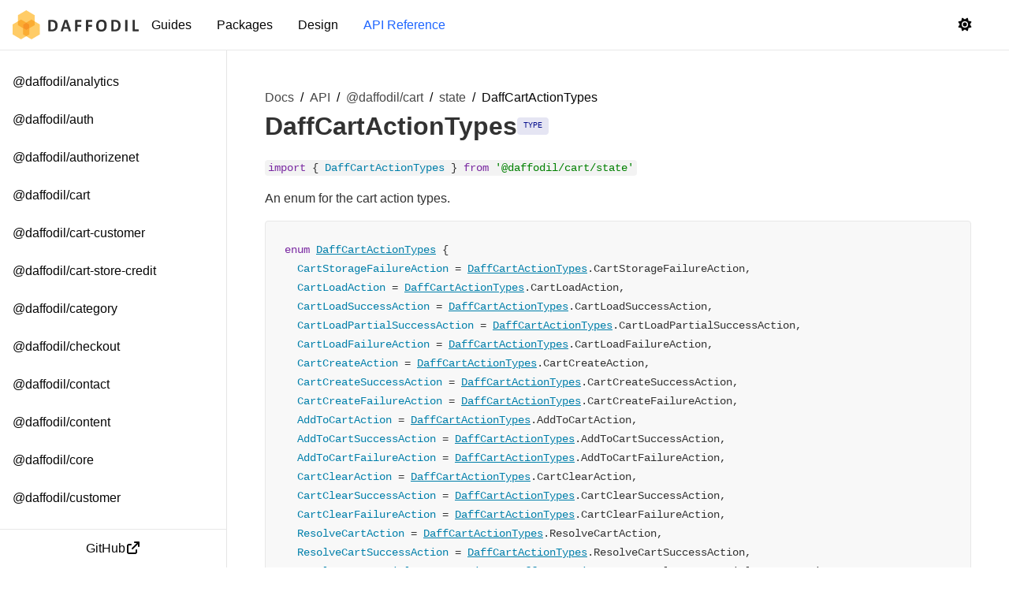

--- FILE ---
content_type: text/html;charset=UTF-8
request_url: https://next.daff.io/docs/api/cart/state/DaffCartActionTypes
body_size: 84920
content:
<!DOCTYPE html><html lang="en" data-beasties-container><head>
  <meta charset="utf-8">
  <title>Daffodil - A frontend toolkit for ecommerce</title>
  <base href="/">

  <meta name="viewport" content="width=device-width, initial-scale=1">

  <style type="text/css" id="fa-auto-css">:root, :host {
  --fa-font-solid: normal 900 1em/1 "Font Awesome 7 Free";
  --fa-font-regular: normal 400 1em/1 "Font Awesome 7 Free";
  --fa-font-light: normal 300 1em/1 "Font Awesome 7 Pro";
  --fa-font-thin: normal 100 1em/1 "Font Awesome 7 Pro";
  --fa-font-duotone: normal 900 1em/1 "Font Awesome 7 Duotone";
  --fa-font-duotone-regular: normal 400 1em/1 "Font Awesome 7 Duotone";
  --fa-font-duotone-light: normal 300 1em/1 "Font Awesome 7 Duotone";
  --fa-font-duotone-thin: normal 100 1em/1 "Font Awesome 7 Duotone";
  --fa-font-brands: normal 400 1em/1 "Font Awesome 7 Brands";
  --fa-font-sharp-solid: normal 900 1em/1 "Font Awesome 7 Sharp";
  --fa-font-sharp-regular: normal 400 1em/1 "Font Awesome 7 Sharp";
  --fa-font-sharp-light: normal 300 1em/1 "Font Awesome 7 Sharp";
  --fa-font-sharp-thin: normal 100 1em/1 "Font Awesome 7 Sharp";
  --fa-font-sharp-duotone-solid: normal 900 1em/1 "Font Awesome 7 Sharp Duotone";
  --fa-font-sharp-duotone-regular: normal 400 1em/1 "Font Awesome 7 Sharp Duotone";
  --fa-font-sharp-duotone-light: normal 300 1em/1 "Font Awesome 7 Sharp Duotone";
  --fa-font-sharp-duotone-thin: normal 100 1em/1 "Font Awesome 7 Sharp Duotone";
  --fa-font-slab-regular: normal 400 1em/1 "Font Awesome 7 Slab";
  --fa-font-slab-press-regular: normal 400 1em/1 "Font Awesome 7 Slab Press";
  --fa-font-whiteboard-semibold: normal 600 1em/1 "Font Awesome 7 Whiteboard";
  --fa-font-thumbprint-light: normal 300 1em/1 "Font Awesome 7 Thumbprint";
  --fa-font-notdog-solid: normal 900 1em/1 "Font Awesome 7 Notdog";
  --fa-font-notdog-duo-solid: normal 900 1em/1 "Font Awesome 7 Notdog Duo";
  --fa-font-etch-solid: normal 900 1em/1 "Font Awesome 7 Etch";
  --fa-font-jelly-regular: normal 400 1em/1 "Font Awesome 7 Jelly";
  --fa-font-jelly-fill-regular: normal 400 1em/1 "Font Awesome 7 Jelly Fill";
  --fa-font-jelly-duo-regular: normal 400 1em/1 "Font Awesome 7 Jelly Duo";
  --fa-font-chisel-regular: normal 400 1em/1 "Font Awesome 7 Chisel";
}

.svg-inline--fa {
  box-sizing: content-box;
  display: var(--fa-display, inline-block);
  height: 1em;
  overflow: visible;
  vertical-align: -0.125em;
  width: var(--fa-width, 1.25em);
}
.svg-inline--fa.fa-2xs {
  vertical-align: 0.1em;
}
.svg-inline--fa.fa-xs {
  vertical-align: 0em;
}
.svg-inline--fa.fa-sm {
  vertical-align: -0.0714285714em;
}
.svg-inline--fa.fa-lg {
  vertical-align: -0.2em;
}
.svg-inline--fa.fa-xl {
  vertical-align: -0.25em;
}
.svg-inline--fa.fa-2xl {
  vertical-align: -0.3125em;
}
.svg-inline--fa.fa-pull-left,
.svg-inline--fa .fa-pull-start {
  float: inline-start;
  margin-inline-end: var(--fa-pull-margin, 0.3em);
}
.svg-inline--fa.fa-pull-right,
.svg-inline--fa .fa-pull-end {
  float: inline-end;
  margin-inline-start: var(--fa-pull-margin, 0.3em);
}
.svg-inline--fa.fa-li {
  width: var(--fa-li-width, 2em);
  inset-inline-start: calc(-1 * var(--fa-li-width, 2em));
  inset-block-start: 0.25em; /* syncing vertical alignment with Web Font rendering */
}

.fa-layers-counter, .fa-layers-text {
  display: inline-block;
  position: absolute;
  text-align: center;
}

.fa-layers {
  display: inline-block;
  height: 1em;
  position: relative;
  text-align: center;
  vertical-align: -0.125em;
  width: var(--fa-width, 1.25em);
}
.fa-layers .svg-inline--fa {
  inset: 0;
  margin: auto;
  position: absolute;
  transform-origin: center center;
}

.fa-layers-text {
  left: 50%;
  top: 50%;
  transform: translate(-50%, -50%);
  transform-origin: center center;
}

.fa-layers-counter {
  background-color: var(--fa-counter-background-color, #ff253a);
  border-radius: var(--fa-counter-border-radius, 1em);
  box-sizing: border-box;
  color: var(--fa-inverse, #fff);
  line-height: var(--fa-counter-line-height, 1);
  max-width: var(--fa-counter-max-width, 5em);
  min-width: var(--fa-counter-min-width, 1.5em);
  overflow: hidden;
  padding: var(--fa-counter-padding, 0.25em 0.5em);
  right: var(--fa-right, 0);
  text-overflow: ellipsis;
  top: var(--fa-top, 0);
  transform: scale(var(--fa-counter-scale, 0.25));
  transform-origin: top right;
}

.fa-layers-bottom-right {
  bottom: var(--fa-bottom, 0);
  right: var(--fa-right, 0);
  top: auto;
  transform: scale(var(--fa-layers-scale, 0.25));
  transform-origin: bottom right;
}

.fa-layers-bottom-left {
  bottom: var(--fa-bottom, 0);
  left: var(--fa-left, 0);
  right: auto;
  top: auto;
  transform: scale(var(--fa-layers-scale, 0.25));
  transform-origin: bottom left;
}

.fa-layers-top-right {
  top: var(--fa-top, 0);
  right: var(--fa-right, 0);
  transform: scale(var(--fa-layers-scale, 0.25));
  transform-origin: top right;
}

.fa-layers-top-left {
  left: var(--fa-left, 0);
  right: auto;
  top: var(--fa-top, 0);
  transform: scale(var(--fa-layers-scale, 0.25));
  transform-origin: top left;
}

.fa-1x {
  font-size: 1em;
}

.fa-2x {
  font-size: 2em;
}

.fa-3x {
  font-size: 3em;
}

.fa-4x {
  font-size: 4em;
}

.fa-5x {
  font-size: 5em;
}

.fa-6x {
  font-size: 6em;
}

.fa-7x {
  font-size: 7em;
}

.fa-8x {
  font-size: 8em;
}

.fa-9x {
  font-size: 9em;
}

.fa-10x {
  font-size: 10em;
}

.fa-2xs {
  font-size: calc(10 / 16 * 1em); /* converts a 10px size into an em-based value that's relative to the scale's 16px base */
  line-height: calc(1 / 10 * 1em); /* sets the line-height of the icon back to that of it's parent */
  vertical-align: calc((6 / 10 - 0.375) * 1em); /* vertically centers the icon taking into account the surrounding text's descender */
}

.fa-xs {
  font-size: calc(12 / 16 * 1em); /* converts a 12px size into an em-based value that's relative to the scale's 16px base */
  line-height: calc(1 / 12 * 1em); /* sets the line-height of the icon back to that of it's parent */
  vertical-align: calc((6 / 12 - 0.375) * 1em); /* vertically centers the icon taking into account the surrounding text's descender */
}

.fa-sm {
  font-size: calc(14 / 16 * 1em); /* converts a 14px size into an em-based value that's relative to the scale's 16px base */
  line-height: calc(1 / 14 * 1em); /* sets the line-height of the icon back to that of it's parent */
  vertical-align: calc((6 / 14 - 0.375) * 1em); /* vertically centers the icon taking into account the surrounding text's descender */
}

.fa-lg {
  font-size: calc(20 / 16 * 1em); /* converts a 20px size into an em-based value that's relative to the scale's 16px base */
  line-height: calc(1 / 20 * 1em); /* sets the line-height of the icon back to that of it's parent */
  vertical-align: calc((6 / 20 - 0.375) * 1em); /* vertically centers the icon taking into account the surrounding text's descender */
}

.fa-xl {
  font-size: calc(24 / 16 * 1em); /* converts a 24px size into an em-based value that's relative to the scale's 16px base */
  line-height: calc(1 / 24 * 1em); /* sets the line-height of the icon back to that of it's parent */
  vertical-align: calc((6 / 24 - 0.375) * 1em); /* vertically centers the icon taking into account the surrounding text's descender */
}

.fa-2xl {
  font-size: calc(32 / 16 * 1em); /* converts a 32px size into an em-based value that's relative to the scale's 16px base */
  line-height: calc(1 / 32 * 1em); /* sets the line-height of the icon back to that of it's parent */
  vertical-align: calc((6 / 32 - 0.375) * 1em); /* vertically centers the icon taking into account the surrounding text's descender */
}

.fa-width-auto {
  --fa-width: auto;
}

.fa-fw,
.fa-width-fixed {
  --fa-width: 1.25em;
}

.fa-ul {
  list-style-type: none;
  margin-inline-start: var(--fa-li-margin, 2.5em);
  padding-inline-start: 0;
}
.fa-ul > li {
  position: relative;
}

.fa-li {
  inset-inline-start: calc(-1 * var(--fa-li-width, 2em));
  position: absolute;
  text-align: center;
  width: var(--fa-li-width, 2em);
  line-height: inherit;
}

/* Heads Up: Bordered Icons will not be supported in the future!
  - This feature will be deprecated in the next major release of Font Awesome (v8)!
  - You may continue to use it in this version *v7), but it will not be supported in Font Awesome v8.
*/
/* Notes:
* --@{v.$css-prefix}-border-width = 1/16 by default (to render as ~1px based on a 16px default font-size)
* --@{v.$css-prefix}-border-padding =
  ** 3/16 for vertical padding (to give ~2px of vertical whitespace around an icon considering it's vertical alignment)
  ** 4/16 for horizontal padding (to give ~4px of horizontal whitespace around an icon)
*/
.fa-border {
  border-color: var(--fa-border-color, #eee);
  border-radius: var(--fa-border-radius, 0.1em);
  border-style: var(--fa-border-style, solid);
  border-width: var(--fa-border-width, 0.0625em);
  box-sizing: var(--fa-border-box-sizing, content-box);
  padding: var(--fa-border-padding, 0.1875em 0.25em);
}

.fa-pull-left,
.fa-pull-start {
  float: inline-start;
  margin-inline-end: var(--fa-pull-margin, 0.3em);
}

.fa-pull-right,
.fa-pull-end {
  float: inline-end;
  margin-inline-start: var(--fa-pull-margin, 0.3em);
}

.fa-beat {
  animation-name: fa-beat;
  animation-delay: var(--fa-animation-delay, 0s);
  animation-direction: var(--fa-animation-direction, normal);
  animation-duration: var(--fa-animation-duration, 1s);
  animation-iteration-count: var(--fa-animation-iteration-count, infinite);
  animation-timing-function: var(--fa-animation-timing, ease-in-out);
}

.fa-bounce {
  animation-name: fa-bounce;
  animation-delay: var(--fa-animation-delay, 0s);
  animation-direction: var(--fa-animation-direction, normal);
  animation-duration: var(--fa-animation-duration, 1s);
  animation-iteration-count: var(--fa-animation-iteration-count, infinite);
  animation-timing-function: var(--fa-animation-timing, cubic-bezier(0.28, 0.84, 0.42, 1));
}

.fa-fade {
  animation-name: fa-fade;
  animation-delay: var(--fa-animation-delay, 0s);
  animation-direction: var(--fa-animation-direction, normal);
  animation-duration: var(--fa-animation-duration, 1s);
  animation-iteration-count: var(--fa-animation-iteration-count, infinite);
  animation-timing-function: var(--fa-animation-timing, cubic-bezier(0.4, 0, 0.6, 1));
}

.fa-beat-fade {
  animation-name: fa-beat-fade;
  animation-delay: var(--fa-animation-delay, 0s);
  animation-direction: var(--fa-animation-direction, normal);
  animation-duration: var(--fa-animation-duration, 1s);
  animation-iteration-count: var(--fa-animation-iteration-count, infinite);
  animation-timing-function: var(--fa-animation-timing, cubic-bezier(0.4, 0, 0.6, 1));
}

.fa-flip {
  animation-name: fa-flip;
  animation-delay: var(--fa-animation-delay, 0s);
  animation-direction: var(--fa-animation-direction, normal);
  animation-duration: var(--fa-animation-duration, 1s);
  animation-iteration-count: var(--fa-animation-iteration-count, infinite);
  animation-timing-function: var(--fa-animation-timing, ease-in-out);
}

.fa-shake {
  animation-name: fa-shake;
  animation-delay: var(--fa-animation-delay, 0s);
  animation-direction: var(--fa-animation-direction, normal);
  animation-duration: var(--fa-animation-duration, 1s);
  animation-iteration-count: var(--fa-animation-iteration-count, infinite);
  animation-timing-function: var(--fa-animation-timing, linear);
}

.fa-spin {
  animation-name: fa-spin;
  animation-delay: var(--fa-animation-delay, 0s);
  animation-direction: var(--fa-animation-direction, normal);
  animation-duration: var(--fa-animation-duration, 2s);
  animation-iteration-count: var(--fa-animation-iteration-count, infinite);
  animation-timing-function: var(--fa-animation-timing, linear);
}

.fa-spin-reverse {
  --fa-animation-direction: reverse;
}

.fa-pulse,
.fa-spin-pulse {
  animation-name: fa-spin;
  animation-direction: var(--fa-animation-direction, normal);
  animation-duration: var(--fa-animation-duration, 1s);
  animation-iteration-count: var(--fa-animation-iteration-count, infinite);
  animation-timing-function: var(--fa-animation-timing, steps(8));
}

@media (prefers-reduced-motion: reduce) {
  .fa-beat,
  .fa-bounce,
  .fa-fade,
  .fa-beat-fade,
  .fa-flip,
  .fa-pulse,
  .fa-shake,
  .fa-spin,
  .fa-spin-pulse {
    animation: none !important;
    transition: none !important;
  }
}
@keyframes fa-beat {
  0%, 90% {
    transform: scale(1);
  }
  45% {
    transform: scale(var(--fa-beat-scale, 1.25));
  }
}
@keyframes fa-bounce {
  0% {
    transform: scale(1, 1) translateY(0);
  }
  10% {
    transform: scale(var(--fa-bounce-start-scale-x, 1.1), var(--fa-bounce-start-scale-y, 0.9)) translateY(0);
  }
  30% {
    transform: scale(var(--fa-bounce-jump-scale-x, 0.9), var(--fa-bounce-jump-scale-y, 1.1)) translateY(var(--fa-bounce-height, -0.5em));
  }
  50% {
    transform: scale(var(--fa-bounce-land-scale-x, 1.05), var(--fa-bounce-land-scale-y, 0.95)) translateY(0);
  }
  57% {
    transform: scale(1, 1) translateY(var(--fa-bounce-rebound, -0.125em));
  }
  64% {
    transform: scale(1, 1) translateY(0);
  }
  100% {
    transform: scale(1, 1) translateY(0);
  }
}
@keyframes fa-fade {
  50% {
    opacity: var(--fa-fade-opacity, 0.4);
  }
}
@keyframes fa-beat-fade {
  0%, 100% {
    opacity: var(--fa-beat-fade-opacity, 0.4);
    transform: scale(1);
  }
  50% {
    opacity: 1;
    transform: scale(var(--fa-beat-fade-scale, 1.125));
  }
}
@keyframes fa-flip {
  50% {
    transform: rotate3d(var(--fa-flip-x, 0), var(--fa-flip-y, 1), var(--fa-flip-z, 0), var(--fa-flip-angle, -180deg));
  }
}
@keyframes fa-shake {
  0% {
    transform: rotate(-15deg);
  }
  4% {
    transform: rotate(15deg);
  }
  8%, 24% {
    transform: rotate(-18deg);
  }
  12%, 28% {
    transform: rotate(18deg);
  }
  16% {
    transform: rotate(-22deg);
  }
  20% {
    transform: rotate(22deg);
  }
  32% {
    transform: rotate(-12deg);
  }
  36% {
    transform: rotate(12deg);
  }
  40%, 100% {
    transform: rotate(0deg);
  }
}
@keyframes fa-spin {
  0% {
    transform: rotate(0deg);
  }
  100% {
    transform: rotate(360deg);
  }
}
.fa-rotate-90 {
  transform: rotate(90deg);
}

.fa-rotate-180 {
  transform: rotate(180deg);
}

.fa-rotate-270 {
  transform: rotate(270deg);
}

.fa-flip-horizontal {
  transform: scale(-1, 1);
}

.fa-flip-vertical {
  transform: scale(1, -1);
}

.fa-flip-both,
.fa-flip-horizontal.fa-flip-vertical {
  transform: scale(-1, -1);
}

.fa-rotate-by {
  transform: rotate(var(--fa-rotate-angle, 0));
}

.svg-inline--fa .fa-primary {
  fill: var(--fa-primary-color, currentColor);
  opacity: var(--fa-primary-opacity, 1);
}

.svg-inline--fa .fa-secondary {
  fill: var(--fa-secondary-color, currentColor);
  opacity: var(--fa-secondary-opacity, 0.4);
}

.svg-inline--fa.fa-swap-opacity .fa-primary {
  opacity: var(--fa-secondary-opacity, 0.4);
}

.svg-inline--fa.fa-swap-opacity .fa-secondary {
  opacity: var(--fa-primary-opacity, 1);
}

.svg-inline--fa mask .fa-primary,
.svg-inline--fa mask .fa-secondary {
  fill: black;
}

.svg-inline--fa.fa-inverse {
  fill: var(--fa-inverse, #fff);
}

.fa-stack {
  display: inline-block;
  height: 2em;
  line-height: 2em;
  position: relative;
  vertical-align: middle;
  width: 2.5em;
}

.fa-inverse {
  color: var(--fa-inverse, #fff);
}

.svg-inline--fa.fa-stack-1x {
  --fa-width: 1.25em;
  height: 1em;
  width: var(--fa-width);
}
.svg-inline--fa.fa-stack-2x {
  --fa-width: 2.5em;
  height: 2em;
  width: var(--fa-width);
}

.fa-stack-1x,
.fa-stack-2x {
  inset: 0;
  margin: auto;
  position: absolute;
  z-index: var(--fa-stack-z-index, auto);
}</style><link rel="icon" type="image/x-icon" href="favicon.ico">
  <link rel="manifest" href="manifest.json">
  <meta name="theme-color" content="#ffc810">
<style>*,:before,:after{box-sizing:border-box}html{font-family:system-ui,Segoe UI,Roboto,Helvetica,Arial,sans-serif,"Apple Color Emoji","Segoe UI Emoji";line-height:1.15;-webkit-text-size-adjust:100%;tab-size:4}body{margin:0}code,pre{font-family:ui-monospace,SFMono-Regular,Consolas,Liberation Mono,Menlo,monospace;font-size:1em}button{font-family:inherit;font-size:100%;line-height:1.15;margin:0}button,[type=button]{-webkit-appearance:button}body,html{font-family:-apple-system,BlinkMacSystemFont,Segoe UI,Helvetica,Arial,sans-serif,"Apple Color Emoji","Segoe UI Emoji";font-size:16px;font-weight:400;line-height:1.5;-webkit-font-smoothing:antialiased;-moz-osx-font-smoothing:grayscale}html{scroll-behavior:smooth}a{color:currentColor}a:hover{text-decoration:none}h1{margin:0;padding:0}.daff-theme-light{background:var(--daff-base-bg);color:var(--daff-base-text);--daff-theme-rgb: 255, 255, 255;--daff-theme-contrast-rgb: 7, 7, 7;--daff-theme: #ffffff;--daff-theme-contrast: #070707;--daff-theme-primary: #1f66ff;--daff-theme-secondary: #6a57ff;--daff-theme-tertiary: #00835f;--daff-theme-warn: #b36200;--daff-theme-success: #00852e;--daff-theme-critical: #ec0019;--daff-theme-white: #ffffff;--daff-theme-black: #070707;--daff-theme-gray: #767676;--daff-base-bg: #ffffff;--daff-base-text: #070707}.daff-theme-light .hljs-string{color:green}.daff-theme-light .hljs-title{color:#007faa}.daff-theme-light .hljs-keyword{color:#7928a1}@media screen and (-ms-high-contrast: active){.daff-theme-light .hljs-string{color:highlight}.daff-theme-light .hljs-keyword{font-weight:700}}.daff-theme-light .daff-branding-logo{fill:#323232}.daff-theme-light .daff-breadcrumb__item a{color:#474747;text-decoration-color:#474747}.daff-theme-light .daff-icon-button{color:#949494}.daff-theme-light .daff-icon-button:hover{color:#767676;opacity:1}.daff-theme-light .daff-icon-button:active{color:#5e5e5e}.daff-theme-light .daff-icon-button.daff-theme-contrast{color:#070707}.daff-theme-light .daff-icon-button.daff-theme-contrast:hover{color:#323232;opacity:1}.daff-theme-light .daff-icon-button.daff-theme-contrast:active{color:#474747}.daff-theme-light .daff-article{color:#323232}.daff-theme-light .daff-article a:not(.daff-ae *,.daff-ae){color:#1f66ff;text-decoration-color:#1f66ff}.daff-theme-light .daff-article code{background:#e8e8e880}.daff-theme-light .daff-article pre{background:#e8e8e84d;border:1px solid #e8e8e8}.daff-theme-light .daff-article pre code{background:none;border:none}.daff-theme-light .daff-nav-list{color:#070707}.daff-theme-light .daff-nav-list .daff-list-item:after{background-color:#fff}.daff-theme-light .daff-nav-list .daff-list-item:hover:after{background-color:#e8e8e880}.daff-theme-light .daff-navbar{background:#fafafa;color:#070707}.daff-theme-light .daff-sidebar,.daff-theme-light .daff-sidebar-viewport,.daff-theme-light .daff-sidebar-viewport__content{background:#fff;color:#070707}.daff-theme-light .daffio-docs-footer{border-top:1px solid #e8e8e8}.daff-theme-light .daffio-docs-footer__copyright{color:#5e5e5e}.daff-theme-light .daffio-docs-footer__link{color:#070707}.daff-theme-light .daffio-docs-footer__link:hover{color:#1f66ff}.daff-theme-light .daffio-header__navbar{background:#ffffff80}.daff-theme-light .daffio-header.bordered .daffio-header__navbar{border-bottom:1px solid #e8e8e8}.daff-theme-light .daffio-header-item.active{color:#1f66ff}.daff-theme-light .daffio-docs-sidebar-footer{border-top:1px solid #e8e8e8}.daff-theme-light .daffio-docs-sidebar-footer:after{background:#e8e8e8}.daff-theme-light .daffio-docs-api-item-label.enum{background:#00098a1a;color:#00098a}body{--daff-sidebar-side-fixed-top-shift: 64px}
</style><link rel="stylesheet" href="styles-CPSCQ6MV.css" media="print" onload="this.media='all'"><noscript><link rel="stylesheet" href="styles-CPSCQ6MV.css"></noscript><style ng-app-id="serverApp">[_nghost-serverApp-c1101076734]{--daff-sidebar-left-width: 288px;--daff-sidebar-right-width: 288px}.daffio-sidebar[_ngcontent-serverApp-c1101076734]{border-right:1px solid rgb(var(--daff-theme-contrast-rgb),.1)}</style><style ng-app-id="serverApp">[_nghost-serverApp-c1299580777]{display:flex;min-height:100dvh;position:relative;width:100%;z-index:1}[_nghost-serverApp-c1299580777]   .daff-sidebar-viewport__inner[_ngcontent-serverApp-c1299580777]{display:flex;flex-direction:column;height:100%}.pad-left[_nghost-serverApp-c1299580777]   .daff-sidebar-viewport__inner[_ngcontent-serverApp-c1299580777]{padding-left:0}@media (min-width: 1024px){.pad-left[_nghost-serverApp-c1299580777]   .daff-sidebar-viewport__inner[_ngcontent-serverApp-c1299580777]{padding-left:var(--daff-sidebar-left-width, 240px)}}.pad-left.beside[_nghost-serverApp-c1299580777]   .daff-sidebar-viewport__nav[_ngcontent-serverApp-c1299580777]{padding-left:0}@media (min-width: 1024px){.pad-left.beside[_nghost-serverApp-c1299580777]   .daff-sidebar-viewport__nav[_ngcontent-serverApp-c1299580777]{padding-left:var(--daff-sidebar-left-width, 240px)}}.pad-right[_nghost-serverApp-c1299580777]   .daff-sidebar-viewport__inner[_ngcontent-serverApp-c1299580777]{padding-right:0}@media (min-width: 1024px){.pad-right[_nghost-serverApp-c1299580777]   .daff-sidebar-viewport__inner[_ngcontent-serverApp-c1299580777]{padding-right:var(--daff-sidebar-right-width, 240px)}}.pad-right.beside[_nghost-serverApp-c1299580777]   .daff-sidebar-viewport__nav[_ngcontent-serverApp-c1299580777]{padding-right:0}@media (min-width: 1024px){.pad-right.beside[_nghost-serverApp-c1299580777]   .daff-sidebar-viewport__nav[_ngcontent-serverApp-c1299580777]{padding-right:var(--daff-sidebar-right-width, 240px)}}.daff-sidebar-viewport__content[_ngcontent-serverApp-c1299580777]{flex:0 1 auto;width:100%;z-index:3;min-height:100%}.daff-sidebar-viewport__nav[_ngcontent-serverApp-c1299580777]{position:fixed;top:0;width:100%;z-index:4}.daff-sidebar-viewport__nav[_ngcontent-serverApp-c1299580777]:empty{display:none}.daff-sidebar-viewport__nav[_ngcontent-serverApp-c1299580777]:not(:empty) ~ .daff-sidebar-viewport__content[_ngcontent-serverApp-c1299580777]{margin-top:var(--daff-sidebar-side-fixed-top-shift, 64px)}.daff-sidebar-viewport__footer[_ngcontent-serverApp-c1299580777]{margin-top:auto}daff-sidebar-viewport   daff-sidebar-viewport[_nghost-serverApp-c1299580777], daff-sidebar-viewport   daff-sidebar-viewport   [_nghost-serverApp-c1299580777]{transform:translate(0);min-height:auto}daff-sidebar-viewport   daff-sidebar-viewport[_nghost-serverApp-c1299580777]   .daff-sidebar-viewport__inner[_ngcontent-serverApp-c1299580777], daff-sidebar-viewport   daff-sidebar-viewport   [_nghost-serverApp-c1299580777]   .daff-sidebar-viewport__inner[_ngcontent-serverApp-c1299580777]{padding-left:0!important;padding-right:0!important}</style><style ng-app-id="serverApp">[_nghost-serverApp-c413377363]{display:flex;flex-direction:column;flex-shrink:0;overflow-y:auto;width:15rem}.left[_nghost-serverApp-c413377363]{width:var(--daff-sidebar-left-width, 15rem)}.right[_nghost-serverApp-c413377363]{width:var(--daff-sidebar-right-width, 15rem)}.side-fixed[_nghost-serverApp-c413377363]{visibility:hidden;position:fixed;bottom:0;z-index:5;top:var(--daff-sidebar-side-fixed-top-shift, 64px);height:calc(100dvh - var(--daff-sidebar-side-fixed-top-shift, 64px))}.side-fixed.left[_nghost-serverApp-c413377363]{left:0}.side-fixed.right[_nghost-serverApp-c413377363]{right:0}@media (min-width: 1024px){.side-fixed[_nghost-serverApp-c413377363]{visibility:visible}}.over[_nghost-serverApp-c413377363], .under[_nghost-serverApp-c413377363]{position:fixed;top:0;bottom:0}.over.left[_nghost-serverApp-c413377363], .under.left[_nghost-serverApp-c413377363]{left:0}.over.right[_nghost-serverApp-c413377363], .under.right[_nghost-serverApp-c413377363]{right:0}.over[_nghost-serverApp-c413377363]{z-index:7}.under[_nghost-serverApp-c413377363]{z-index:2}daff-sidebar-viewport   daff-sidebar-viewport.side-fixed[_nghost-serverApp-c413377363], daff-sidebar-viewport   daff-sidebar-viewport   .side-fixed[_nghost-serverApp-c413377363]{position:sticky}.daff-sidebar-viewport.beside.side-fixed[_nghost-serverApp-c413377363], .daff-sidebar-viewport.beside   .side-fixed[_nghost-serverApp-c413377363]{top:0;height:100%}.daff-sidebar__body[_ngcontent-serverApp-c413377363]{flex-grow:1;height:100%;overflow-y:auto}</style><style ng-app-id="serverApp">[_nghost-serverApp-c2560385310]{display:block;background:#0000004d;-webkit-tap-highlight-color:rgba(0,0,0,0);position:absolute;pointer-events:auto;height:100%;width:100%;visibility:hidden;z-index:6}.interactable[_nghost-serverApp-c2560385310]{visibility:visible;pointer-events:all;cursor:pointer;-webkit-user-select:none;-moz-user-select:none;-ms-user-select:none;user-select:none}.transparent[_nghost-serverApp-c2560385310]{background:none}[_nghost-serverApp-c2560385310]:focus, [_nghost-serverApp-c2560385310]:active, [_nghost-serverApp-c2560385310]:visited{outline:0}.fullscreen[_nghost-serverApp-c2560385310]{position:absolute}</style><script type="application/ld+json" id="daff-schema">[]</script><style ng-app-id="serverApp">[_nghost-serverApp-c1429110797]{display:block;box-sizing:border-box}[_nghost-serverApp-c1429110797]     .daffio-header-item{display:none}@media (min-width: 1024px){[_nghost-serverApp-c1429110797]     .daffio-header-item{display:block;color:currentColor;font-size:1rem;font-weight:500;line-height:64px;padding:0 1rem;position:relative;text-decoration:none}}.daffio-header__navbar[_ngcontent-serverApp-c1429110797]{-webkit-backdrop-filter:blur(.5rem);backdrop-filter:blur(.5rem);justify-content:space-between}.daffio-header__left[_ngcontent-serverApp-c1429110797], .daffio-header__right[_ngcontent-serverApp-c1429110797]{display:flex;align-items:center}.daffio-header__left[_ngcontent-serverApp-c1429110797]{gap:32px}.daffio-header__theme-toggle[_ngcontent-serverApp-c1429110797]{margin-right:.25rem}@media (min-width: 1024px){.daffio-header__theme-toggle[_ngcontent-serverApp-c1429110797]{margin-right:0}}.daffio-header__menu[_ngcontent-serverApp-c1429110797]{margin:0;padding:0}@media (min-width: 1024px){.daffio-header__menu[_ngcontent-serverApp-c1429110797]{display:flex;align-items:center;gap:16px}}.daffio-header__button[_ngcontent-serverApp-c1429110797]{display:none}@media (min-width: 1024px){.daffio-header__button[_ngcontent-serverApp-c1429110797]{display:flex;margin-left:1rem}}.daffio-header__logo[_ngcontent-serverApp-c1429110797]{width:128px}@media (min-width: 480px){.daffio-header__logo[_ngcontent-serverApp-c1429110797]{width:160px}}.daffio-header__bars[_ngcontent-serverApp-c1429110797]{display:flex;margin-right:-.8125rem}@media (min-width: 1024px){.daffio-header__bars[_ngcontent-serverApp-c1429110797]{display:none}}</style><style ng-app-id="serverApp">[_nghost-serverApp-c165753587]{display:flex;width:100%}</style><style ng-app-id="serverApp">.daff-icon-button{cursor:pointer;-webkit-user-select:none;-moz-user-select:none;-ms-user-select:none;user-select:none;display:inline-flex;justify-content:center;align-items:center;gap:.5rem;appearance:none;border:none;border-radius:.25rem;position:relative;text-align:center;text-decoration:none;background:none;border:0;padding:0}.daff-icon-button[disabled],.daff-icon-button.daff-disabled{cursor:not-allowed;opacity:.5}.daff-icon-button .daff-button__content,.daff-icon-button .daff-prefix,.daff-icon-button .daff-suffix{z-index:1}.daff-icon-button .daff-button__content{display:block;overflow:hidden;text-overflow:ellipsis;white-space:nowrap}.daff-icon-button.daff-sm{font-size:.875rem;line-height:2rem;height:2rem;width:2rem}.daff-icon-button.daff-md{font-size:1rem;line-height:3rem;height:3rem;width:3rem}.daff-icon-button.daff-lg{font-size:1.25rem;line-height:3.5rem;height:3.5rem;width:3.5rem}
</style><style ng-app-id="serverApp">[_nghost-serverApp-c2818957517]{display:flex;align-items:center;height:64px;width:100%;padding:0 1rem}</style><style ng-app-id="serverApp">[_nghost-serverApp-c342701356]{display:flex;flex-direction:column;align-items:center;gap:.5rem;margin:0 1.5rem;padding:1rem 0}@media (min-width: 1200px){[_nghost-serverApp-c342701356]{margin:0 3rem;padding:1rem .5rem}}.daffio-docs-footer__grid[_ngcontent-serverApp-c342701356]{display:grid;grid-template-columns:1fr;align-items:center;justify-content:space-between;gap:.5rem;width:100%}@media (min-width: 768px){.daffio-docs-footer__grid[_ngcontent-serverApp-c342701356]{grid-template-columns:repeat(2,auto);gap:2rem}}.daffio-docs-footer__logo[_ngcontent-serverApp-c342701356]{display:flex;align-self:flex-start;width:2rem}.daffio-docs-footer__links[_ngcontent-serverApp-c342701356]{display:flex;flex-wrap:wrap;justify-content:center;gap:.25rem 1.5rem}@media (min-width: 768px){.daffio-docs-footer__links[_ngcontent-serverApp-c342701356]{justify-self:flex-start;gap:2rem}}.daffio-docs-footer__social-links[_ngcontent-serverApp-c342701356]{display:flex;flex-wrap:wrap;justify-self:center;gap:2rem}@media (min-width: 768px){.daffio-docs-footer__social-links[_ngcontent-serverApp-c342701356]{justify-self:flex-end}}.daffio-docs-footer__link[_ngcontent-serverApp-c342701356]{display:flex;align-items:center;gap:.5rem;font-weight:500;text-decoration:none;transition:color .3s}.daffio-docs-footer__link[_ngcontent-serverApp-c342701356], .daffio-docs-footer__copyright[_ngcontent-serverApp-c342701356]{font-size:.875rem;line-height:1rem}.daffio-docs-footer__copyright[_ngcontent-serverApp-c342701356]{display:block;text-align:center}</style><style ng-app-id="serverApp">.daff-manage-container-layout[_nghost-serverApp-c853365723], .daff-manage-container-layout   [_nghost-serverApp-c853365723]{display:inherit;flex:inherit;flex-flow:inherit;flex-direction:inherit;flex-wrap:inherit;place-items:inherit;place-content:inherit;justify-content:inherit;justify-items:inherit;align-items:inherit;align-content:inherit;gap:inherit;grid:inherit;grid-template:inherit;grid-template-areas:inherit;grid-template-columns:inherit;grid-template-rows:inherit;grid-auto-columns:inherit;grid-auto-rows:inherit;grid-auto-flow:inherit;grid-gap:inherit;column-gap:inherit;row-gap:inherit;grid-column-gap:inherit;grid-row-gap:inherit}[_nghost-serverApp-c853365723]{display:block;margin:0 auto;padding:0;width:100%}.daff-xs[_nghost-serverApp-c853365723]{max-width:640px}.daff-sm[_nghost-serverApp-c853365723]{max-width:800px}.daff-md[_nghost-serverApp-c853365723]{max-width:1040px}.daff-lg[_nghost-serverApp-c853365723]{max-width:1340px}.daff-xl[_nghost-serverApp-c853365723]{max-width:1920px}</style><style ng-app-id="serverApp">[_nghost-serverApp-c2523441524]{display:block}.daffio-doc-viewer__grid[_ngcontent-serverApp-c2523441524]{padding:1.5rem}@media (min-width: 1200px){.daffio-doc-viewer__grid[_ngcontent-serverApp-c2523441524]{display:flex;gap:4rem;padding:3rem}}@media (min-width: 1920px){.daffio-doc-viewer__grid[_ngcontent-serverApp-c2523441524]{padding:3rem 0;gap:8rem}}.daffio-doc-viewer__content[_ngcontent-serverApp-c2523441524]{display:flex;flex-direction:column;gap:1.5rem;width:100%}@media (min-width: 1200px){.daffio-doc-viewer__content[_ngcontent-serverApp-c2523441524]{min-width:40rem}}.daffio-doc-viewer__aside-wrapper[_ngcontent-serverApp-c2523441524]{display:none}@media (min-width: 1200px){.daffio-doc-viewer__aside-wrapper[_ngcontent-serverApp-c2523441524]{align-self:flex-start;display:block;position:sticky;top:calc(var(--daff-sidebar-side-fixed-top-shift) + 3rem);flex-grow:1;max-width:15rem;width:100%;height:calc(100vh - var(--daff-sidebar-side-fixed-top-shift) - 6rem)}}.daffio-doc-viewer__aside-title[_ngcontent-serverApp-c2523441524]{font-weight:500;margin:0 0 1rem}.daffio-doc-viewer__toc[_ngcontent-serverApp-c2523441524]{overflow-y:auto;max-height:65vh}.daffio-doc-viewer__toc-links[_ngcontent-serverApp-c2523441524]{display:flex;flex-direction:column;gap:1rem;margin:1rem 0 0;padding:1rem 0 0}.daffio-doc-viewer__edit-button[_ngcontent-serverApp-c2523441524]{display:flex;align-items:center;gap:.5rem;text-decoration:none}.daffio-doc-viewer__sidebar-activators[_ngcontent-serverApp-c2523441524]{display:flex;gap:1rem;justify-content:space-between;background:var(--daff-theme);border-bottom:1px solid rgb(var(--daff-theme-contrast-rgb),.1);font-size:1rem;line-height:1rem;position:sticky;top:var(--daff-sidebar-side-fixed-top-shift);height:3rem;width:100%;box-sizing:border-box;z-index:5}@media (min-width: 1024px){.daffio-doc-viewer__sidebar-activators[_ngcontent-serverApp-c2523441524]{display:none}}.daffio-doc-viewer__button[_ngcontent-serverApp-c2523441524]{cursor:pointer;-webkit-user-select:none;-moz-user-select:none;-ms-user-select:none;user-select:none;display:flex;align-items:center;justify-content:center;flex-grow:1;gap:.5rem;background:var(--daff-theme);border:0;color:var(--daff-theme-contrast);padding:1rem 1.5rem}</style><style ng-app-id="serverApp">.daff-article{display:block;overflow:hidden}.daff-article a:not(.daff-ae *,.daff-ae){font-weight:500;text-decoration:none}.daff-article a:not(.daff-ae *,.daff-ae):hover{text-decoration:underline}.daff-article a:not(.daff-ae *,.daff-ae) code{font-size:.875rem;font-weight:600;line-height:.875rem}.daff-article h1:not(.daff-ae *,.daff-ae),.daff-article h2:not(.daff-ae *,.daff-ae),.daff-article h3:not(.daff-ae *,.daff-ae),.daff-article h4:not(.daff-ae *,.daff-ae),.daff-article h5:not(.daff-ae *,.daff-ae),.daff-article h6:not(.daff-ae *,.daff-ae){font-weight:600;margin-bottom:1rem;word-wrap:break-word}.daff-article h1:not(.daff-ae *,.daff-ae) code,.daff-article h2:not(.daff-ae *,.daff-ae) code,.daff-article h3:not(.daff-ae *,.daff-ae) code,.daff-article h4:not(.daff-ae *,.daff-ae) code,.daff-article h5:not(.daff-ae *,.daff-ae) code,.daff-article h6:not(.daff-ae *,.daff-ae) code{font-size:.875rem;font-weight:600;line-height:.875rem}.daff-article h1:not(.daff-ae *,.daff-ae){word-break:break-all;font-size:2rem;font-weight:600;line-height:2.25rem}@media (min-width: 768px){.daff-article h1:not(.daff-ae *,.daff-ae){font-size:3rem;line-height:3.5rem}}.daff-article h1:not(.daff-ae *,.daff-ae)+p{font-size:1.125rem;line-height:1.5rem;font-weight:400}.daff-article h1:not(.daff-ae *,.daff-ae)+p code{font-size:1rem;line-height:1rem}@media (min-width: 768px){.daff-article h1:not(.daff-ae *,.daff-ae)+p{font-size:1.25rem;font-weight:400;line-height:1.75rem}}.daff-article h2:not(.daff-ae *,.daff-ae){font-size:1.75rem;line-height:2rem;margin-top:2.5rem}@media (min-width: 768px){.daff-article h2:not(.daff-ae *,.daff-ae){font-size:2rem;line-height:2.5rem}}.daff-article h3:not(.daff-ae *,.daff-ae){font-size:1.5rem;line-height:2rem;margin-top:2.5rem}.daff-article h4:not(.daff-ae *,.daff-ae){font-size:1.25rem;line-height:1.5rem;margin-top:2rem}.daff-article h5:not(.daff-ae *,.daff-ae){font-size:1.125rem;font-weight:600;line-height:1.5rem;margin-top:1.5rem}.daff-article h6:not(.daff-ae *,.daff-ae){font-size:1rem;font-weight:600;line-height:1.5rem;margin-top:1.5rem}.daff-article p:not(.daff-ae *,.daff-ae){margin:0 0 1rem}.daff-article strong{font-weight:600}.daff-article pre{border-radius:.25rem;position:relative}.daff-article pre:last-child{margin-bottom:0}.daff-article pre code{display:block;line-height:1.5rem;font-size:.875rem;overflow-x:auto;padding:1.5rem}.daff-article code{border-radius:.25rem;font-size:.875rem;line-height:1rem;padding:.125rem .25rem}.daff-article__meta{font-size:.875rem}.daff-article hr{border:0;height:1px;margin:2rem 0}.daff-article blockquote{border-radius:.25rem;margin:1.5rem 0;padding:1rem}@media (min-width: 768px){.daff-article blockquote{padding:1rem 1.5rem}}.daff-article blockquote:last-child{margin-bottom:0}.daff-article blockquote cite{font-size:.875rem;font-weight:400;line-height:1.25rem;display:block;margin-top:1rem}.daff-article blockquote p:last-of-type{margin:0}.daff-article table{display:table;border-collapse:separate;border-spacing:0;border-radius:.25rem;font-size:1rem;line-height:1.25rem;margin:1.5rem 0;overflow:hidden}.daff-article table:last-child{margin-bottom:0}.daff-article table th{font-weight:600;outline:0;padding:1rem;text-align:left;vertical-align:top;box-sizing:border-box}.daff-article table td{padding:1rem;vertical-align:top;box-sizing:border-box}.daff-article table td p:only-child,.daff-article table td p:last-child{margin:0}
</style><style ng-app-id="serverApp">.daffio-docs-api-base-fragment__title[_ngcontent-serverApp-c2727903817]{display:flex;align-items:center;flex-wrap:wrap;gap:.75rem;margin-bottom:1rem}.daffio-docs-api-base-fragment__title[_ngcontent-serverApp-c2727903817] > *[_ngcontent-serverApp-c2727903817]{margin:0}.daffio-docs-api-base-fragment__label-wrapper[_ngcontent-serverApp-c2727903817]{display:flex;gap:.25rem}</style><style ng-app-id="serverApp">[_nghost-serverApp-c989027062]{display:block;border-radius:.25rem;font-family:ui-monospace,SFMono-Regular,SF Mono,Menlo,Consolas,Liberation Mono,monospace;font-size:.625rem;line-height:.875rem;padding:.25rem .5rem;text-transform:uppercase}</style><style ng-app-id="serverApp">.daffio-docs-api-props-fragment__member-grid[_ngcontent-serverApp-c3950301307]{display:flex;flex-direction:column;gap:2rem;margin:2rem 0 0}</style><style ng-app-id="serverApp">.daffio-docs-api-methods-fragment__member-grid[_ngcontent-serverApp-c149177303]{display:flex;flex-direction:column;gap:2rem;margin:2rem 0 0}.daffio-docs-api-methods-fragment__heading[_ngcontent-serverApp-c149177303]{display:flex;flex-wrap:wrap;gap:.75rem}</style><style ng-app-id="serverApp">.daff-breadcrumb{display:flex;flex-wrap:wrap;list-style:none;margin:0;padding:0}.daff-breadcrumb__item{font-size:1rem}.daff-breadcrumb__item a{text-decoration:none}.daff-breadcrumb__item a:hover{text-decoration:underline}.daff-breadcrumb__item.active{font-weight:500}.daff-breadcrumb__item:not(:last-child):after{content:"/";color:currentColor;font-weight:400;margin:0 .5rem}.daff-breadcrumb.daff-skeleton{max-width:290px;display:flex;position:relative;height:1.5rem;width:100%;border-radius:0}.daff-breadcrumb.daff-skeleton:before{animation-name:loading;animation-duration:1s;animation-timing-function:linear;animation-iteration-count:infinite;animation-direction:alternate;content:"";height:1.5rem;width:100%;position:absolute;top:0;left:0}@keyframes loading{0%{opacity:.5}to{opacity:1}}.daff-breadcrumb.daff-skeleton .daff-breadcrumb__item{visibility:hidden}.daff-breadcrumb.daff-skeleton .daff-breadcrumb__item:before{content:unset}
</style><style ng-app-id="serverApp">[_nghost-serverApp-c4192600730]{display:block;padding:1rem 0}</style><style ng-app-id="serverApp">.daff-nav-list{display:block;margin:0;padding:0}.daff-nav-list .daff-list-item{display:flex;gap:1rem;padding:.75rem 1rem}.daff-nav-list .daff-list-item__content{font-size:1rem;flex-grow:1}.daff-nav-list .daff-list-item__content>*{margin:0;padding:0}.daff-nav-list .daff-list-item__title{font-size:1rem;font-weight:600;line-height:1.5rem;margin:0;padding:0}.daff-nav-list .daff-list-item .daff-prefix{display:flex;align-items:center;height:1.5rem;width:auto}.daff-nav-list .daff-list-item{cursor:pointer;-webkit-user-select:none;-moz-user-select:none;-ms-user-select:none;user-select:none;text-decoration:none;position:relative}.daff-nav-list .daff-list-item__content{z-index:2}.daff-nav-list .daff-list-item:after{content:"";position:absolute;height:100%;width:100%;top:0;left:0;opacity:0;transition:opacity .3s;z-index:1}.daff-nav-list .daff-list-item:hover:after,.daff-nav-list .daff-list-item.active:after{opacity:1}
</style><style ng-app-id="serverApp">.daffio-docs-sidebar-footer[_ngcontent-serverApp-c3601648384]{cursor:pointer;-webkit-user-select:none;-moz-user-select:none;-ms-user-select:none;user-select:none;display:flex;gap:.5rem;justify-content:center;font-weight:500;padding:.75rem;text-decoration:none;position:relative}.daffio-docs-sidebar-footer[_ngcontent-serverApp-c3601648384]:after{content:"";position:absolute;height:100%;width:100%;top:0;left:0;opacity:0;transition:opacity .3s;z-index:0}.daffio-docs-sidebar-footer[_ngcontent-serverApp-c3601648384] > *[_ngcontent-serverApp-c3601648384]{z-index:1}.daffio-docs-sidebar-footer[_ngcontent-serverApp-c3601648384]:hover:after{opacity:1}</style><style ng-app-id="serverApp">[_nghost-serverApp-c2428684173]{display:block;width:100%;flex-grow:0}</style></head>
<body class="daff-theme-light">
  <daffio-app-root ng-version="20.3.1" ng-server-context="ssr"><router-outlet></router-outlet><ng-component class="ng-star-inserted"><daffio-sidebar-viewport-container _nghost-serverapp-c1101076734><daff-sidebar-viewport _ngcontent-serverapp-c1101076734 class="daff-sidebar-viewport ng-tns-c1299580777-0 above pad-left ng-star-inserted" _nghost-serverapp-c1299580777><daff-sidebar-viewport-backdrop _ngcontent-serverapp-c1299580777 class="ng-tns-c1299580777-0 ng-tns-c2560385310-2 ng-trigger ng-trigger-fadeBackdrop ng-star-inserted" _nghost-serverapp-c2560385310 style="transform: none; opacity: 0;"></daff-sidebar-viewport-backdrop><div _ngcontent-serverapp-c1299580777 class="daff-sidebar-viewport__nav ng-tns-c1299580777-0 ng-trigger ng-trigger-transformContent" style="transform: none;"><daffio-docs-nav-container class="ng-star-inserted" style><daffio-header _nghost-serverapp-c1429110797 class="daffio-header bordered"><nav _ngcontent-serverapp-c1429110797 daff-navbar class="daff-manage-container-layout daff-navbar daffio-header__navbar" _nghost-serverapp-c2818957517><div _ngcontent-serverapp-c1429110797 class="daffio-header__left"><div _ngcontent-serverapp-c1429110797 class="daffio-header__logo"><a routerlink="/" daffio-logo href="/"><daff-branding-logo type="full" _nghost-serverapp-c165753587 class="daff-branding-logo"><svg _ngcontent-serverapp-c165753587="" viewBox="0 0 800 181" width="100%" class="daff-branding-logo--full ng-star-inserted"><path _ngcontent-serverapp-c165753587="" d="M172.957 88.2909V149.783L119.711 180.531L66.4583 149.776V88.2909L119.711 57.5645L172.957 88.2909Z" fill="#FFCC67"/><path _ngcontent-serverapp-c165753587="" d="M139.766 30.7537V92.246L86.5195 122.994L33.2666 92.2392V30.7537L86.5195 0.0272217L139.766 30.7537Z" fill="#FFCC67"/><path _ngcontent-serverapp-c165753587="" d="M106.524 88.2909V149.783L53.2774 180.531L0.0245361 149.776V88.2909L53.2774 57.5645L106.524 88.2909Z" fill="#FFCC67"/><path _ngcontent-serverapp-c165753587="" d="M53.2978 57.5645L86.5154 76.7331L66.4583 88.3072V111.466L33.2407 92.2814V69.1386L53.2978 57.5645Z" fill="#FBAC32"/><path _ngcontent-serverapp-c165753587="" d="M139.789 69.1386V92.2814L106.57 111.464V88.3072L86.5154 76.7331L119.732 57.5645L139.789 69.1386Z" fill="#FBAC32"/><path _ngcontent-serverapp-c165753587="" d="M86.5126 123.047L106.57 111.464V149.819L86.5153 161.402L66.4583 149.819V111.466L86.5126 123.047Z" fill="#FBAC32"/><path _ngcontent-serverapp-c165753587="" d="M106.57 88.3072V111.468L86.5153 123.049L66.4583 111.465V88.3072L86.5153 76.7345L106.57 88.3072Z" fill="#F79426"/><path _ngcontent-serverapp-c165753587="" d="M285.429 94.4414C285.429 100.967 284.577 106.548 282.872 111.185C281.168 115.821 278.719 119.61 275.53 122.542C272.342 125.473 268.465 127.63 263.901 129.001C259.336 130.377 253.899 131.065 247.594 131.065H230.605C229.393 131.065 228.376 130.705 227.555 129.992C226.728 129.278 226.317 128.113 226.317 126.5V64.4722C226.317 62.86 226.728 61.6945 227.555 60.9808C228.381 60.2671 229.398 59.9077 230.605 59.9077H248.862C255.203 59.9077 260.584 60.6522 265 62.136C269.415 63.6199 273.138 65.8225 276.162 68.7337C279.186 71.65 281.486 75.2492 283.062 79.5415C284.639 83.8287 285.429 88.7988 285.429 94.4466V94.4414ZM270.473 94.9343C270.473 91.561 270.078 88.4291 269.292 85.5333C268.501 82.6375 267.238 80.1268 265.498 78.0012C263.757 75.8756 261.519 74.2172 258.787 73.026C256.056 71.8348 252.472 71.2392 248.036 71.2392H240.724V119.631H248.256C252.215 119.631 255.552 119.117 258.263 118.09C260.974 117.063 263.239 115.518 265.056 113.444C266.874 111.375 268.229 108.797 269.128 105.716C270.026 102.636 270.473 99.0469 270.473 94.9395V94.9343Z"/><path _ngcontent-serverapp-c165753587="" d="M369.849 125.674C370.29 126.993 370.562 128.041 370.675 128.806C370.783 129.576 370.639 130.151 370.234 130.536C369.828 130.921 369.114 131.157 368.087 131.25C367.061 131.342 365.649 131.388 363.852 131.388C362.055 131.388 360.525 131.363 359.482 131.306C358.44 131.25 357.639 131.142 357.09 130.978C356.54 130.813 356.155 130.582 355.934 130.29C355.714 129.997 355.529 129.612 355.385 129.134L350.6 114.835H323.875L319.368 128.749C319.219 129.263 319.029 129.694 318.792 130.043C318.551 130.392 318.171 130.669 317.637 130.87C317.103 131.07 316.354 131.209 315.383 131.28C314.413 131.352 313.14 131.388 311.563 131.388C309.879 131.388 308.56 131.332 307.605 131.224C306.65 131.116 305.992 130.849 305.623 130.428C305.253 130.007 305.13 129.412 305.238 128.641C305.346 127.871 305.623 126.844 306.064 125.561L328.004 62.4287C328.224 61.8074 328.481 61.2991 328.774 60.9141C329.066 60.529 329.534 60.2363 330.175 60.0361C330.817 59.8358 331.705 59.7075 332.845 59.651C333.98 59.5945 335.484 59.5688 337.353 59.5688C339.515 59.5688 341.24 59.5945 342.523 59.651C343.807 59.7075 344.803 59.8358 345.522 60.0361C346.236 60.2363 346.749 60.5392 347.062 60.9449C347.375 61.3505 347.637 61.8999 347.858 62.593L369.854 125.669L369.849 125.674ZM337.184 73.4881H337.127L327.064 103.735H347.247L337.184 73.4881Z"/><path _ngcontent-serverapp-c165753587="" d="M436.621 65.843C436.621 66.9418 436.575 67.8711 436.482 68.6207C436.39 69.3755 436.241 69.9659 436.041 70.4075C435.84 70.849 435.609 71.1776 435.353 71.3984C435.096 71.6192 434.803 71.727 434.475 71.727H411.211V90.8628H433.042C433.371 90.8628 433.663 90.9552 433.92 91.14C434.177 91.3249 434.408 91.6329 434.608 92.0745C434.808 92.516 434.957 93.1013 435.05 93.8356C435.142 94.5698 435.188 95.4837 435.188 96.5876C435.188 97.6915 435.142 98.6054 435.05 99.3396C434.957 100.074 434.808 100.68 434.608 101.152C434.408 101.63 434.177 101.968 433.92 102.169C433.663 102.369 433.371 102.472 433.042 102.472H411.211V128.98C411.211 129.386 411.103 129.73 410.882 130.023C410.662 130.315 410.266 130.562 409.701 130.767C409.131 130.967 408.392 131.126 407.473 131.234C406.554 131.342 405.383 131.399 403.956 131.399C402.529 131.399 401.399 131.342 400.465 131.234C399.53 131.126 398.786 130.967 398.236 130.767C397.687 130.567 397.292 130.32 397.055 130.023C396.814 129.73 396.696 129.381 396.696 128.98V64.4773C396.696 62.8651 397.107 61.6996 397.933 60.9859C398.76 60.2722 399.777 59.9128 400.983 59.9128H434.475C434.803 59.9128 435.096 60.0155 435.353 60.2158C435.609 60.416 435.835 60.7497 436.041 61.2067C436.241 61.6637 436.39 62.2798 436.482 63.0499C436.575 63.8201 436.621 64.7545 436.621 65.8533V65.843Z"/><path _ngcontent-serverapp-c165753587="" d="M505.206 65.843C505.206 66.9418 505.159 67.8711 505.067 68.6207C504.974 69.3755 504.831 69.9659 504.625 70.4075C504.42 70.849 504.194 71.1776 503.937 71.3984C503.681 71.6192 503.388 71.727 503.059 71.727H479.796V90.8628H501.627C501.955 90.8628 502.248 90.9552 502.505 91.14C502.762 91.3249 502.987 91.6329 503.193 92.0745C503.393 92.516 503.542 93.1013 503.634 93.8356C503.727 94.5698 503.773 95.4837 503.773 96.5876C503.773 97.6915 503.727 98.6054 503.634 99.3396C503.542 100.074 503.393 100.68 503.193 101.152C502.993 101.63 502.762 101.968 502.505 102.169C502.248 102.369 501.955 102.472 501.627 102.472H479.796V128.98C479.796 129.386 479.688 129.73 479.467 130.023C479.246 130.315 478.851 130.562 478.286 130.767C477.716 130.967 476.977 131.126 476.058 131.234C475.139 131.342 473.968 131.399 472.541 131.399C471.113 131.399 469.984 131.342 469.049 131.234C468.115 131.126 467.37 130.967 466.821 130.767C466.272 130.567 465.876 130.32 465.64 130.023C465.399 129.73 465.281 129.381 465.281 128.98V64.4773C465.281 62.8651 465.691 61.6996 466.518 60.9859C467.345 60.2722 468.361 59.9128 469.568 59.9128H503.059C503.388 59.9128 503.681 60.0155 503.937 60.2158C504.194 60.416 504.425 60.7497 504.625 61.2067C504.826 61.6637 504.974 62.2798 505.067 63.0499C505.159 63.8201 505.206 64.7545 505.206 65.8533V65.843Z"/><path _ngcontent-serverapp-c165753587="" d="M597.049 94.6622C597.049 100.567 596.315 105.845 594.852 110.502C593.383 115.159 591.201 119.107 588.31 122.352C585.415 125.597 581.831 128.071 577.559 129.776C573.287 131.481 568.348 132.333 562.741 132.333C557.135 132.333 552.375 131.609 548.252 130.161C544.129 128.713 540.689 126.505 537.942 123.533C535.19 120.565 533.131 116.786 531.755 112.206C530.379 107.626 529.691 102.199 529.691 95.9304C529.691 90.1748 530.426 84.9942 531.889 80.3938C533.357 75.7934 535.534 71.881 538.43 68.6515C541.326 65.4271 544.91 62.9524 549.181 61.2272C553.453 59.5021 558.408 58.6447 564.056 58.6447C569.703 58.6447 574.201 59.3583 578.324 60.7908C582.447 62.2182 585.892 64.4208 588.665 67.3885C591.432 70.3561 593.522 74.1042 594.934 78.6327C596.346 83.1612 597.049 88.501 597.049 94.6622ZM581.872 95.4323C581.872 91.6945 581.579 88.2904 580.994 85.2304C580.409 82.1703 579.407 79.5466 577.995 77.3645C576.583 75.1824 574.704 73.4984 572.358 72.3072C570.012 71.116 567.08 70.5204 563.558 70.5204C560.035 70.5204 557.032 71.1879 554.65 72.528C552.267 73.868 550.342 75.6548 548.873 77.8882C547.405 80.1268 546.373 82.7351 545.767 85.7233C545.161 88.7115 544.858 91.8742 544.858 95.2116C544.858 99.0983 545.151 102.59 545.736 105.686C546.322 108.782 547.312 111.431 548.704 113.634C550.095 115.831 551.964 117.51 554.311 118.665C556.657 119.821 559.609 120.396 563.162 120.396C566.715 120.396 569.688 119.738 572.07 118.414C574.453 117.094 576.378 115.297 577.847 113.023C579.315 110.748 580.347 108.099 580.953 105.075C581.559 102.051 581.862 98.8313 581.862 95.4221L581.872 95.4323Z"/><path _ngcontent-serverapp-c165753587="" d="M685.211 94.4414C685.211 100.967 684.359 106.548 682.654 111.185C680.95 115.821 678.501 119.61 675.312 122.542C672.124 125.473 668.247 127.63 663.683 129.001C659.118 130.377 653.681 131.065 647.376 131.065H630.386C629.175 131.065 628.158 130.705 627.337 129.992C626.51 129.278 626.099 128.113 626.099 126.5V64.4722C626.099 62.86 626.51 61.6945 627.337 60.9808C628.163 60.2671 629.18 59.9077 630.386 59.9077H648.644C654.985 59.9077 660.366 60.6522 664.781 62.136C669.197 63.6199 672.919 65.8225 675.944 68.7337C678.968 71.65 681.268 75.2492 682.844 79.5415C684.42 83.8287 685.211 88.7988 685.211 94.4466V94.4414ZM670.255 94.9343C670.255 91.561 669.859 88.4291 669.074 85.5333C668.283 82.6375 667.02 80.1268 665.28 78.0012C663.539 75.8756 661.3 74.2172 658.569 73.026C655.837 71.8348 652.254 71.2392 647.818 71.2392H640.501V119.631H648.033C651.992 119.631 655.329 119.117 658.04 118.09C660.751 117.063 663.015 115.518 664.833 113.444C666.645 111.375 668.001 108.797 668.904 105.716C669.803 102.636 670.25 99.0469 670.25 94.9395L670.255 94.9343Z"/><path _ngcontent-serverapp-c165753587="" d="M728.499 129.083C728.499 129.453 728.381 129.781 728.14 130.074C727.898 130.367 727.508 130.608 726.959 130.788C726.409 130.972 725.675 131.116 724.761 131.229C723.842 131.337 722.671 131.393 721.244 131.393C719.817 131.393 718.687 131.337 717.753 131.229C716.818 131.121 716.074 130.972 715.524 130.788C714.975 130.603 714.58 130.367 714.344 130.074C714.102 129.781 713.984 129.453 713.984 129.083V61.8844C713.984 61.5199 714.102 61.1913 714.344 60.8935C714.58 60.6008 714.985 60.3647 715.555 60.1798C716.125 59.995 716.865 59.8512 717.784 59.7383C718.697 59.6305 719.853 59.574 721.249 59.574C722.646 59.574 723.852 59.6305 724.766 59.7383C725.68 59.8461 726.414 59.995 726.964 60.1798C727.513 60.3647 727.909 60.6008 728.145 60.8935C728.381 61.1862 728.504 61.5199 728.504 61.8844V129.083H728.499Z"/><path _ngcontent-serverapp-c165753587="" d="M800 125.017C800 126.115 799.954 127.045 799.861 127.794C799.769 128.544 799.63 129.17 799.451 129.663C799.266 130.156 799.04 130.515 798.763 130.736C798.485 130.957 798.167 131.065 797.802 131.065H765.194C763.982 131.065 762.966 130.705 762.144 129.992C761.318 129.278 760.907 128.113 760.907 126.5V61.8844C760.907 61.5199 761.025 61.1913 761.266 60.8935C761.503 60.6008 761.898 60.3647 762.447 60.1798C762.997 59.995 763.741 59.8512 764.676 59.7383C765.61 59.6305 766.776 59.574 768.167 59.574C769.558 59.574 770.77 59.6305 771.684 59.7383C772.598 59.8461 773.332 59.995 773.882 60.1798C774.431 60.3647 774.826 60.6008 775.062 60.8935C775.299 61.1862 775.422 61.5199 775.422 61.8844V119.133H797.802C798.167 119.133 798.49 119.235 798.763 119.435C799.04 119.636 799.266 119.969 799.451 120.426C799.635 120.883 799.769 121.489 799.861 122.239C799.954 122.988 800 123.918 800 125.017Z"/></svg><!----><!----></daff-branding-logo></a></div><div _ngcontent-serverapp-c1429110797 class="daffio-header__menu"><!----><a daffioheaderitem routerlinkactive class="daffio-header-item ng-star-inserted" href="/docs/guides">Guides</a><!----><!----><!----><a daffioheaderitem routerlinkactive class="daffio-header-item ng-star-inserted" href="/docs/packages">Packages</a><!----><!----><!----><a daffioheaderitem routerlinkactive class="daffio-header-item ng-star-inserted" href="/docs/design">Design</a><!----><!----><!----><a daffioheaderitem routerlinkactive class="daffio-header-item ng-star-inserted active" href="/docs/api">API Reference</a><!----><!----><!----></div></div><div _ngcontent-serverapp-c1429110797 class="daffio-header__right"><div _ngcontent-serverapp-c1429110797 class="daffio-header__theme-toggle"><daff-theme-switch-button theme-toggle><button type="button" daff-icon-button color="theme-contrast" class="daff-ae daff-icon-button daff-md daff-theme-contrast" aria-label="Enable light mode" tabindex="0"><!----><span class="daff-button__content"><fa-icon class="ng-fa-icon"><svg data-prefix="fas" data-icon="sun" class="svg-inline--fa fa-sun fa-undefined fa-pull-undefined" role="img" viewBox="0 0 576 512" aria-hidden="true"><path fill="currentColor" d="M178.2-10.1c7.4-3.1 15.8-2.2 22.5 2.2l87.8 58.2 87.8-58.2c6.7-4.4 15.1-5.2 22.5-2.2S411.4-.5 413 7.3l20.9 103.2 103.2 20.9c7.8 1.6 14.4 7 17.4 14.3s2.2 15.8-2.2 22.5l-58.2 87.8 58.2 87.8c4.4 6.7 5.2 15.1 2.2 22.5s-9.6 12.8-17.4 14.3L433.8 401.4 413 504.7c-1.6 7.8-7 14.4-14.3 17.4s-15.8 2.2-22.5-2.2l-87.8-58.2-87.8 58.2c-6.7 4.4-15.1 5.2-22.5 2.2s-12.8-9.6-14.3-17.4L143 401.4 39.7 380.5c-7.8-1.6-14.4-7-17.4-14.3s-2.2-15.8 2.2-22.5L82.7 256 24.5 168.2c-4.4-6.7-5.2-15.1-2.2-22.5s9.6-12.8 17.4-14.3L143 110.6 163.9 7.3c1.6-7.8 7-14.4 14.3-17.4zM207.6 256a80.4 80.4 0 1 1 160.8 0 80.4 80.4 0 1 1 -160.8 0zm208.8 0a128.4 128.4 0 1 0 -256.8 0 128.4 128.4 0 1 0 256.8 0z"/></svg></fa-icon></span><!----></button></daff-theme-switch-button></div><div _ngcontent-serverapp-c1429110797 class="daffio-header__button"></div><div _ngcontent-serverapp-c1429110797 class="daffio-header__bars"><button daff-icon-button color="theme-contrast" aria-label="Open Navigation Sidebar" sidebar-button class="daff-ae daff-icon-button daff-md daff-theme-contrast" tabindex="0"><!----><span class="daff-button__content"><fa-icon class="ng-fa-icon"><svg data-prefix="fas" data-icon="bars" class="svg-inline--fa fa-bars fa-undefined fa-pull-undefined" role="img" viewBox="0 0 448 512" aria-hidden="true"><path fill="currentColor" d="M0 96C0 78.3 14.3 64 32 64l384 0c17.7 0 32 14.3 32 32s-14.3 32-32 32L32 128C14.3 128 0 113.7 0 96zM0 256c0-17.7 14.3-32 32-32l384 0c17.7 0 32 14.3 32 32s-14.3 32-32 32L32 288c-17.7 0-32-14.3-32-32zM448 416c0 17.7-14.3 32-32 32L32 448c-17.7 0-32-14.3-32-32s14.3-32 32-32l384 0c17.7 0 32 14.3 32 32z"/></svg></fa-icon></span><!----></button></div></div></nav></daffio-header></daffio-docs-nav-container><!----><!----></div><daff-sidebar _ngcontent-serverapp-c1101076734 class="daff-sidebar daffio-sidebar ng-tns-c413377363-1 ng-trigger ng-trigger-transformSidebar ng-tns-c1299580777-0 daff-open side-fixed left ng-star-inserted" _nghost-serverapp-c413377363 style><!----><div _ngcontent-serverapp-c413377363 class="daff-sidebar__body ng-tns-c413377363-1"><ng-component class="ng-star-inserted" style><daffio-api-nav-list _nghost-serverapp-c4192600730><daff-nav-list _ngcontent-serverapp-c4192600730 role="navigation" class="daff-ae daff-nav-list"><a _ngcontent-serverapp-c4192600730 daff-list-item routerlinkactive class="daff-list-item ng-star-inserted" href="/docs/api/analytics"><!----><div class="daff-list-item__content">@daffodil/analytics</div></a><a _ngcontent-serverapp-c4192600730 daff-list-item routerlinkactive class="daff-list-item ng-star-inserted" href="/docs/api/auth"><!----><div class="daff-list-item__content">@daffodil/auth</div></a><a _ngcontent-serverapp-c4192600730 daff-list-item routerlinkactive class="daff-list-item ng-star-inserted" href="/docs/api/authorizenet"><!----><div class="daff-list-item__content">@daffodil/authorizenet</div></a><a _ngcontent-serverapp-c4192600730 daff-list-item routerlinkactive class="daff-list-item ng-star-inserted" href="/docs/api/cart"><!----><div class="daff-list-item__content">@daffodil/cart</div></a><a _ngcontent-serverapp-c4192600730 daff-list-item routerlinkactive class="daff-list-item ng-star-inserted" href="/docs/api/cart-customer"><!----><div class="daff-list-item__content">@daffodil/cart-customer</div></a><a _ngcontent-serverapp-c4192600730 daff-list-item routerlinkactive class="daff-list-item ng-star-inserted" href="/docs/api/cart-store-credit"><!----><div class="daff-list-item__content">@daffodil/cart-store-credit</div></a><a _ngcontent-serverapp-c4192600730 daff-list-item routerlinkactive class="daff-list-item ng-star-inserted" href="/docs/api/category"><!----><div class="daff-list-item__content">@daffodil/category</div></a><a _ngcontent-serverapp-c4192600730 daff-list-item routerlinkactive class="daff-list-item ng-star-inserted" href="/docs/api/checkout"><!----><div class="daff-list-item__content">@daffodil/checkout</div></a><a _ngcontent-serverapp-c4192600730 daff-list-item routerlinkactive class="daff-list-item ng-star-inserted" href="/docs/api/contact"><!----><div class="daff-list-item__content">@daffodil/contact</div></a><a _ngcontent-serverapp-c4192600730 daff-list-item routerlinkactive class="daff-list-item ng-star-inserted" href="/docs/api/content"><!----><div class="daff-list-item__content">@daffodil/content</div></a><a _ngcontent-serverapp-c4192600730 daff-list-item routerlinkactive class="daff-list-item ng-star-inserted" href="/docs/api/core"><!----><div class="daff-list-item__content">@daffodil/core</div></a><a _ngcontent-serverapp-c4192600730 daff-list-item routerlinkactive class="daff-list-item ng-star-inserted" href="/docs/api/customer"><!----><div class="daff-list-item__content">@daffodil/customer</div></a><a _ngcontent-serverapp-c4192600730 daff-list-item routerlinkactive class="daff-list-item ng-star-inserted" href="/docs/api/customer-auth"><!----><div class="daff-list-item__content">@daffodil/customer-auth</div></a><a _ngcontent-serverapp-c4192600730 daff-list-item routerlinkactive class="daff-list-item ng-star-inserted" href="/docs/api/customer-order"><!----><div class="daff-list-item__content">@daffodil/customer-order</div></a><a _ngcontent-serverapp-c4192600730 daff-list-item routerlinkactive class="daff-list-item ng-star-inserted" href="/docs/api/customer-payment"><!----><div class="daff-list-item__content">@daffodil/customer-payment</div></a><a _ngcontent-serverapp-c4192600730 daff-list-item routerlinkactive class="daff-list-item ng-star-inserted" href="/docs/api/customer-payment-authorizenet"><!----><div class="daff-list-item__content">@daffodil/customer-payment-authorizenet</div></a><a _ngcontent-serverapp-c4192600730 daff-list-item routerlinkactive class="daff-list-item ng-star-inserted" href="/docs/api/customer-store-credit"><!----><div class="daff-list-item__content">@daffodil/customer-store-credit</div></a><a _ngcontent-serverapp-c4192600730 daff-list-item routerlinkactive class="daff-list-item ng-star-inserted" href="/docs/api/driver"><!----><div class="daff-list-item__content">@daffodil/driver</div></a><a _ngcontent-serverapp-c4192600730 daff-list-item routerlinkactive class="daff-list-item ng-star-inserted" href="/docs/api/external-router"><!----><div class="daff-list-item__content">@daffodil/external-router</div></a><a _ngcontent-serverapp-c4192600730 daff-list-item routerlinkactive class="daff-list-item ng-star-inserted" href="/docs/api/forms"><!----><div class="daff-list-item__content">@daffodil/forms</div></a><a _ngcontent-serverapp-c4192600730 daff-list-item routerlinkactive class="daff-list-item ng-star-inserted" href="/docs/api/geography"><!----><div class="daff-list-item__content">@daffodil/geography</div></a><a _ngcontent-serverapp-c4192600730 daff-list-item routerlinkactive class="daff-list-item ng-star-inserted" href="/docs/api/navigation"><!----><div class="daff-list-item__content">@daffodil/navigation</div></a><a _ngcontent-serverapp-c4192600730 daff-list-item routerlinkactive class="daff-list-item ng-star-inserted" href="/docs/api/newsletter"><!----><div class="daff-list-item__content">@daffodil/newsletter</div></a><a _ngcontent-serverapp-c4192600730 daff-list-item routerlinkactive class="daff-list-item ng-star-inserted" href="/docs/api/order"><!----><div class="daff-list-item__content">@daffodil/order</div></a><a _ngcontent-serverapp-c4192600730 daff-list-item routerlinkactive class="daff-list-item ng-star-inserted" href="/docs/api/payment"><!----><div class="daff-list-item__content">@daffodil/payment</div></a><a _ngcontent-serverapp-c4192600730 daff-list-item routerlinkactive class="daff-list-item ng-star-inserted" href="/docs/api/paypal"><!----><div class="daff-list-item__content">@daffodil/paypal</div></a><a _ngcontent-serverapp-c4192600730 daff-list-item routerlinkactive class="daff-list-item ng-star-inserted" href="/docs/api/product"><!----><div class="daff-list-item__content">@daffodil/product</div></a><a _ngcontent-serverapp-c4192600730 daff-list-item routerlinkactive class="daff-list-item ng-star-inserted" href="/docs/api/product-composite"><!----><div class="daff-list-item__content">@daffodil/product-composite</div></a><a _ngcontent-serverapp-c4192600730 daff-list-item routerlinkactive class="daff-list-item ng-star-inserted" href="/docs/api/product-configurable"><!----><div class="daff-list-item__content">@daffodil/product-configurable</div></a><a _ngcontent-serverapp-c4192600730 daff-list-item routerlinkactive class="daff-list-item ng-star-inserted" href="/docs/api/related-products"><!----><div class="daff-list-item__content">@daffodil/related-products</div></a><a _ngcontent-serverapp-c4192600730 daff-list-item routerlinkactive class="daff-list-item ng-star-inserted" href="/docs/api/reviews"><!----><div class="daff-list-item__content">@daffodil/reviews</div></a><a _ngcontent-serverapp-c4192600730 daff-list-item routerlinkactive class="daff-list-item ng-star-inserted" href="/docs/api/router"><!----><div class="daff-list-item__content">@daffodil/router</div></a><a _ngcontent-serverapp-c4192600730 daff-list-item routerlinkactive class="daff-list-item ng-star-inserted" href="/docs/api/search"><!----><div class="daff-list-item__content">@daffodil/search</div></a><a _ngcontent-serverapp-c4192600730 daff-list-item routerlinkactive class="daff-list-item ng-star-inserted" href="/docs/api/search-category"><!----><div class="daff-list-item__content">@daffodil/search-category</div></a><a _ngcontent-serverapp-c4192600730 daff-list-item routerlinkactive class="daff-list-item ng-star-inserted" href="/docs/api/search-product"><!----><div class="daff-list-item__content">@daffodil/search-product</div></a><a _ngcontent-serverapp-c4192600730 daff-list-item routerlinkactive class="daff-list-item ng-star-inserted" href="/docs/api/search-product-composite"><!----><div class="daff-list-item__content">@daffodil/search-product-composite</div></a><a _ngcontent-serverapp-c4192600730 daff-list-item routerlinkactive class="daff-list-item ng-star-inserted" href="/docs/api/search-product-configurable"><!----><div class="daff-list-item__content">@daffodil/search-product-configurable</div></a><a _ngcontent-serverapp-c4192600730 daff-list-item routerlinkactive class="daff-list-item ng-star-inserted" href="/docs/api/seo"><!----><div class="daff-list-item__content">@daffodil/seo</div></a><a _ngcontent-serverapp-c4192600730 daff-list-item routerlinkactive class="daff-list-item ng-star-inserted" href="/docs/api/ssr"><!----><div class="daff-list-item__content">@daffodil/ssr</div></a><a _ngcontent-serverapp-c4192600730 daff-list-item routerlinkactive class="daff-list-item ng-star-inserted" href="/docs/api/upsell-products"><!----><div class="daff-list-item__content">@daffodil/upsell-products</div></a><!----></daff-nav-list></daffio-api-nav-list></ng-component><!----><!----></div><daffio-docs-sidebar-footer _nghost-serverapp-c3601648384 class="ng-star-inserted" style><daff-sidebar-footer _ngcontent-serverapp-c3601648384 class="daff-sidebar-footer" _nghost-serverapp-c2428684173><a _ngcontent-serverapp-c3601648384 href="https://github.com/graycoreio/daffodil" rel="noopener noreferrer" target="_blank" class="daffio-docs-sidebar-footer"><span _ngcontent-serverapp-c3601648384>GitHub</span><fa-icon _ngcontent-serverapp-c3601648384 class="ng-fa-icon"><svg data-prefix="fas" data-icon="arrow-up-right-from-square" class="svg-inline--fa fa-arrow-up-right-from-square fa-undefined fa-pull-undefined" role="img" viewBox="0 0 512 512" aria-hidden="true"><path fill="currentColor" d="M320 0c-17.7 0-32 14.3-32 32s14.3 32 32 32l82.7 0-201.4 201.4c-12.5 12.5-12.5 32.8 0 45.3s32.8 12.5 45.3 0L448 109.3 448 192c0 17.7 14.3 32 32 32s32-14.3 32-32l0-160c0-17.7-14.3-32-32-32L320 0zM80 96C35.8 96 0 131.8 0 176L0 432c0 44.2 35.8 80 80 80l256 0c44.2 0 80-35.8 80-80l0-80c0-17.7-14.3-32-32-32s-32 14.3-32 32l0 80c0 8.8-7.2 16-16 16L80 448c-8.8 0-16-7.2-16-16l0-256c0-8.8 7.2-16 16-16l80 0c17.7 0 32-14.3 32-32s-14.3-32-32-32L80 96z"/></svg></fa-icon></a></daff-sidebar-footer></daffio-docs-sidebar-footer><!----><!----></daff-sidebar><div _ngcontent-serverapp-c1299580777 class="daff-sidebar-viewport__content ng-tns-c1299580777-0 ng-trigger ng-trigger-transformContent" style="transform: none;"><div _ngcontent-serverapp-c1299580777 class="daff-sidebar-viewport__inner ng-tns-c1299580777-0"><router-outlet class="ng-tns-c1299580777-0"></router-outlet><daffio-docs-page class="ng-star-inserted" style><daffio-docs-api-content class="ng-star-inserted"><daffio-doc-viewer _nghost-serverapp-c2523441524><daff-container _ngcontent-serverapp-c2523441524 size="lg" class="daff-container daff-lg" _nghost-serverapp-c853365723><div _ngcontent-serverapp-c2523441524 class="daffio-doc-viewer__sidebar-activators"><button _ngcontent-serverapp-c2523441524 class="daffio-doc-viewer__button"><fa-icon _ngcontent-serverapp-c2523441524 class="ng-fa-icon"><svg data-prefix="fas" data-icon="bars" class="svg-inline--fa fa-bars fa-undefined fa-pull-undefined" role="img" viewBox="0 0 448 512" aria-hidden="true"><path fill="currentColor" d="M0 96C0 78.3 14.3 64 32 64l384 0c17.7 0 32 14.3 32 32s-14.3 32-32 32L32 128C14.3 128 0 113.7 0 96zM0 256c0-17.7 14.3-32 32-32l384 0c17.7 0 32 14.3 32 32s-14.3 32-32 32L32 288c-17.7 0-32-14.3-32-32zM448 416c0 17.7-14.3 32-32 32L32 448c-17.7 0-32-14.3-32-32s14.3-32 32-32l384 0c17.7 0 32 14.3 32 32z"/></svg></fa-icon><div _ngcontent-serverapp-c2523441524>Menu</div></button><!----></div><div _ngcontent-serverapp-c2523441524 class="daffio-doc-viewer__grid"><div _ngcontent-serverapp-c2523441524 class="daffio-doc-viewer__content"><nav _ngcontent-serverapp-c2523441524 aria-label="Breadcrumb" class="ng-star-inserted"><ol _ngcontent-serverapp-c2523441524 daff-breadcrumb class="daff-ae daff-breadcrumb"><li _ngcontent-serverapp-c2523441524 daffbreadcrumbitem class="daff-breadcrumb__item ng-star-inserted"><!----><a _ngcontent-serverapp-c2523441524 href="/docs" class="ng-star-inserted">Docs</a><!----></li><li _ngcontent-serverapp-c2523441524 daffbreadcrumbitem class="daff-breadcrumb__item ng-star-inserted"><!----><a _ngcontent-serverapp-c2523441524 href="/docs/api" class="ng-star-inserted">API</a><!----></li><li _ngcontent-serverapp-c2523441524 daffbreadcrumbitem class="daff-breadcrumb__item ng-star-inserted"><!----><a _ngcontent-serverapp-c2523441524 href="/docs/api/cart" class="ng-star-inserted">@daffodil/cart</a><!----></li><li _ngcontent-serverapp-c2523441524 daffbreadcrumbitem class="daff-breadcrumb__item ng-star-inserted"><!----><a _ngcontent-serverapp-c2523441524 href="/docs/api/cart/state" class="ng-star-inserted">state</a><!----></li><li _ngcontent-serverapp-c2523441524 daffbreadcrumbitem class="daff-breadcrumb__item active ng-star-inserted" aria-current="page"> DaffCartActionTypes <!----><!----></li><!----></ol></nav><!----><daff-article _ngcontent-serverapp-c2523441524 role="article" class="daff-article"><daffio-docs-api-base-fragment _nghost-serverapp-c2727903817 class="ng-star-inserted"><div _ngcontent-serverapp-c2727903817 class="daffio-docs-api-base-fragment__title"><!----><h1 _ngcontent-serverapp-c2727903817 id="daffcartactiontypes" class="ng-star-inserted">DaffCartActionTypes</h1><!----><div _ngcontent-serverapp-c2727903817 class="daffio-docs-api-base-fragment__label-wrapper"><daffio-docs-api-item-label _ngcontent-serverapp-c2727903817 _nghost-serverapp-c989027062 class="enum daffio-docs-api-item-label ng-star-inserted"> Type </daffio-docs-api-item-label><!----><!----></div></div><p _ngcontent-serverapp-c2727903817><code><span class="hljs-keyword">import</span> { <span class="hljs-title class_">DaffCartActionTypes</span> } <span class="hljs-keyword">from</span> <span class="hljs-string">'@daffodil/cart/state'</span></code></p><div _ngcontent-serverapp-c2727903817 daffiointerceptnavigation><p>An enum for the cart action types.</p>
</div><div _ngcontent-serverapp-c2727903817 daffiointerceptnavigation><pre><code class="language-ts"><span class="hljs-keyword">enum</span> <span class="hljs-title class_"><a href="/docs/api/cart/state/DaffCartActionTypes">DaffCartActionTypes</a></span> {
  <span class="hljs-title class_">CartStorageFailureAction</span> = <span class="hljs-title class_"><a href="/docs/api/cart/state/DaffCartActionTypes">DaffCartActionTypes</a></span>.<span class="hljs-property">CartStorageFailureAction</span>,
  <span class="hljs-title class_">CartLoadAction</span> = <span class="hljs-title class_"><a href="/docs/api/cart/state/DaffCartActionTypes">DaffCartActionTypes</a></span>.<span class="hljs-property">CartLoadAction</span>,
  <span class="hljs-title class_">CartLoadSuccessAction</span> = <span class="hljs-title class_"><a href="/docs/api/cart/state/DaffCartActionTypes">DaffCartActionTypes</a></span>.<span class="hljs-property">CartLoadSuccessAction</span>,
  <span class="hljs-title class_">CartLoadPartialSuccessAction</span> = <span class="hljs-title class_"><a href="/docs/api/cart/state/DaffCartActionTypes">DaffCartActionTypes</a></span>.<span class="hljs-property">CartLoadPartialSuccessAction</span>,
  <span class="hljs-title class_">CartLoadFailureAction</span> = <span class="hljs-title class_"><a href="/docs/api/cart/state/DaffCartActionTypes">DaffCartActionTypes</a></span>.<span class="hljs-property">CartLoadFailureAction</span>,
  <span class="hljs-title class_">CartCreateAction</span> = <span class="hljs-title class_"><a href="/docs/api/cart/state/DaffCartActionTypes">DaffCartActionTypes</a></span>.<span class="hljs-property">CartCreateAction</span>,
  <span class="hljs-title class_">CartCreateSuccessAction</span> = <span class="hljs-title class_"><a href="/docs/api/cart/state/DaffCartActionTypes">DaffCartActionTypes</a></span>.<span class="hljs-property">CartCreateSuccessAction</span>,
  <span class="hljs-title class_">CartCreateFailureAction</span> = <span class="hljs-title class_"><a href="/docs/api/cart/state/DaffCartActionTypes">DaffCartActionTypes</a></span>.<span class="hljs-property">CartCreateFailureAction</span>,
  <span class="hljs-title class_">AddToCartAction</span> = <span class="hljs-title class_"><a href="/docs/api/cart/state/DaffCartActionTypes">DaffCartActionTypes</a></span>.<span class="hljs-property">AddToCartAction</span>,
  <span class="hljs-title class_">AddToCartSuccessAction</span> = <span class="hljs-title class_"><a href="/docs/api/cart/state/DaffCartActionTypes">DaffCartActionTypes</a></span>.<span class="hljs-property">AddToCartSuccessAction</span>,
  <span class="hljs-title class_">AddToCartFailureAction</span> = <span class="hljs-title class_"><a href="/docs/api/cart/state/DaffCartActionTypes">DaffCartActionTypes</a></span>.<span class="hljs-property">AddToCartFailureAction</span>,
  <span class="hljs-title class_">CartClearAction</span> = <span class="hljs-title class_"><a href="/docs/api/cart/state/DaffCartActionTypes">DaffCartActionTypes</a></span>.<span class="hljs-property">CartClearAction</span>,
  <span class="hljs-title class_">CartClearSuccessAction</span> = <span class="hljs-title class_"><a href="/docs/api/cart/state/DaffCartActionTypes">DaffCartActionTypes</a></span>.<span class="hljs-property">CartClearSuccessAction</span>,
  <span class="hljs-title class_">CartClearFailureAction</span> = <span class="hljs-title class_"><a href="/docs/api/cart/state/DaffCartActionTypes">DaffCartActionTypes</a></span>.<span class="hljs-property">CartClearFailureAction</span>,
  <span class="hljs-title class_">ResolveCartAction</span> = <span class="hljs-title class_"><a href="/docs/api/cart/state/DaffCartActionTypes">DaffCartActionTypes</a></span>.<span class="hljs-property">ResolveCartAction</span>,
  <span class="hljs-title class_">ResolveCartSuccessAction</span> = <span class="hljs-title class_"><a href="/docs/api/cart/state/DaffCartActionTypes">DaffCartActionTypes</a></span>.<span class="hljs-property">ResolveCartSuccessAction</span>,
  <span class="hljs-title class_">ResolveCartPartialSuccessAction</span> = <span class="hljs-title class_"><a href="/docs/api/cart/state/DaffCartActionTypes">DaffCartActionTypes</a></span>.<span class="hljs-property">ResolveCartPartialSuccessAction</span>,
  <span class="hljs-title class_">ResolveCartServerSideAction</span> = <span class="hljs-title class_"><a href="/docs/api/cart/state/DaffCartActionTypes">DaffCartActionTypes</a></span>.<span class="hljs-property">ResolveCartServerSideAction</span>,
  <span class="hljs-title class_">ResolveCartFailureAction</span> = <span class="hljs-title class_"><a href="/docs/api/cart/state/DaffCartActionTypes">DaffCartActionTypes</a></span>.<span class="hljs-property">ResolveCartFailureAction</span>,
}
</code></pre></div></daffio-docs-api-base-fragment><!----><daffio-docs-api-props-fragment _nghost-serverapp-c3950301307 class="ng-star-inserted"><!----></daffio-docs-api-props-fragment><!----><daffio-docs-api-methods-fragment _nghost-serverapp-c149177303 class="ng-star-inserted"><!----></daffio-docs-api-methods-fragment><!----><daffio-docs-api-examples-fragment class="ng-star-inserted"><!----><!----><!----></daffio-docs-api-examples-fragment><!----><!----></daff-article><!----></div><!----></div></daff-container></daffio-doc-viewer></daffio-docs-api-content><!----></daffio-docs-page><!----><div _ngcontent-serverapp-c1299580777 class="daff-sidebar-viewport__footer ng-tns-c1299580777-0"><daffio-docs-footer class="daff-manage-container-layout daffio-docs-footer ng-star-inserted" _nghost-serverapp-c342701356 style><daff-container _ngcontent-serverapp-c342701356 size="lg" class="daff-container daff-lg" _nghost-serverapp-c853365723><div _ngcontent-serverapp-c342701356 class="daffio-docs-footer__grid"><div _ngcontent-serverapp-c342701356 class="daffio-docs-footer__links"><a _ngcontent-serverapp-c342701356 target="_blank" rel="noopener noreferrer" class="daffio-docs-footer__link ng-star-inserted" href="https://discord.gg/BdaJVZ53sR"> Support </a><a _ngcontent-serverapp-c342701356 target="_blank" rel="noopener noreferrer" class="daffio-docs-footer__link ng-star-inserted" href="https://github.com/graycoreio/daffodil/blob/develop/CONTRIBUTING.md"> Contributing </a><a _ngcontent-serverapp-c342701356 target="_blank" rel="noopener noreferrer" class="daffio-docs-footer__link ng-star-inserted" href="https://github.com/sponsors/graycoreio"> Sponsor </a><a _ngcontent-serverapp-c342701356 target="_blank" rel="noopener noreferrer" class="daffio-docs-footer__link ng-star-inserted" href="https://github.com/graycoreio/daffodil/issues"> Report an issue </a><!----></div><div _ngcontent-serverapp-c342701356 class="daffio-docs-footer__social-links"><a _ngcontent-serverapp-c342701356 target="_blank" rel="noopener noreferrer" class="daffio-docs-footer__social-link ng-star-inserted" href><fa-icon _ngcontent-serverapp-c342701356 class="ng-fa-icon" aria-label="Go to GitHub"><svg data-prefix="fab" data-icon="github" class="svg-inline--fa fa-github fa-undefined fa-pull-undefined" role="img" viewBox="0 0 512 512" aria-hidden="true"><path fill="currentColor" d="M173.9 397.4c0 2-2.3 3.6-5.2 3.6-3.3 .3-5.6-1.3-5.6-3.6 0-2 2.3-3.6 5.2-3.6 3-.3 5.6 1.3 5.6 3.6zm-31.1-4.5c-.7 2 1.3 4.3 4.3 4.9 2.6 1 5.6 0 6.2-2s-1.3-4.3-4.3-5.2c-2.6-.7-5.5 .3-6.2 2.3zm44.2-1.7c-2.9 .7-4.9 2.6-4.6 4.9 .3 2 2.9 3.3 5.9 2.6 2.9-.7 4.9-2.6 4.6-4.6-.3-1.9-3-3.2-5.9-2.9zM252.8 8c-138.7 0-244.8 105.3-244.8 244 0 110.9 69.8 205.8 169.5 239.2 12.8 2.3 17.3-5.6 17.3-12.1 0-6.2-.3-40.4-.3-61.4 0 0-70 15-84.7-29.8 0 0-11.4-29.1-27.8-36.6 0 0-22.9-15.7 1.6-15.4 0 0 24.9 2 38.6 25.8 21.9 38.6 58.6 27.5 72.9 20.9 2.3-16 8.8-27.1 16-33.7-55.9-6.2-112.3-14.3-112.3-110.5 0-27.5 7.6-41.3 23.6-58.9-2.6-6.5-11.1-33.3 2.6-67.9 20.9-6.5 69 27 69 27 20-5.6 41.5-8.5 62.8-8.5s42.8 2.9 62.8 8.5c0 0 48.1-33.6 69-27 13.7 34.7 5.2 61.4 2.6 67.9 16 17.7 25.8 31.5 25.8 58.9 0 96.5-58.9 104.2-114.8 110.5 9.2 7.9 17 22.9 17 46.4 0 33.7-.3 75.4-.3 83.6 0 6.5 4.6 14.4 17.3 12.1 100-33.2 167.8-128.1 167.8-239 0-138.7-112.5-244-251.2-244zM105.2 352.9c-1.3 1-1 3.3 .7 5.2 1.6 1.6 3.9 2.3 5.2 1 1.3-1 1-3.3-.7-5.2-1.6-1.6-3.9-2.3-5.2-1zm-10.8-8.1c-.7 1.3 .3 2.9 2.3 3.9 1.6 1 3.6 .7 4.3-.7 .7-1.3-.3-2.9-2.3-3.9-2-.6-3.6-.3-4.3 .7zm32.4 35.6c-1.6 1.3-1 4.3 1.3 6.2 2.3 2.3 5.2 2.6 6.5 1 1.3-1.3 .7-4.3-1.3-6.2-2.2-2.3-5.2-2.6-6.5-1zm-11.4-14.7c-1.6 1-1.6 3.6 0 5.9s4.3 3.3 5.6 2.3c1.6-1.3 1.6-3.9 0-6.2-1.4-2.3-4-3.3-5.6-2z"/></svg></fa-icon></a><a _ngcontent-serverapp-c342701356 target="_blank" rel="noopener noreferrer" class="daffio-docs-footer__social-link ng-star-inserted" href><fa-icon _ngcontent-serverapp-c342701356 class="ng-fa-icon" aria-label="Go to Discord"><svg data-prefix="fab" data-icon="discord" class="svg-inline--fa fa-discord fa-undefined fa-pull-undefined" role="img" viewBox="0 0 576 512" aria-hidden="true"><path fill="currentColor" d="M492.5 69.8c-.2-.3-.4-.6-.8-.7-38.1-17.5-78.4-30-119.7-37.1-.4-.1-.8 0-1.1 .1s-.6 .4-.8 .8c-5.5 9.9-10.5 20.2-14.9 30.6-44.6-6.8-89.9-6.8-134.4 0-4.5-10.5-9.5-20.7-15.1-30.6-.2-.3-.5-.6-.8-.8s-.7-.2-1.1-.2c-41.3 7.1-81.6 19.6-119.7 37.1-.3 .1-.6 .4-.8 .7-76.2 113.8-97.1 224.9-86.9 334.5 0 .3 .1 .5 .2 .8s.3 .4 .5 .6c44.4 32.9 94 58 146.8 74.2 .4 .1 .8 .1 1.1 0s.7-.4 .9-.7c11.3-15.4 21.4-31.8 30-48.8 .1-.2 .2-.5 .2-.8s0-.5-.1-.8-.2-.5-.4-.6-.4-.3-.7-.4c-15.8-6.1-31.2-13.4-45.9-21.9-.3-.2-.5-.4-.7-.6s-.3-.6-.3-.9 0-.6 .2-.9 .3-.5 .6-.7c3.1-2.3 6.2-4.7 9.1-7.1 .3-.2 .6-.4 .9-.4s.7 0 1 .1c96.2 43.9 200.4 43.9 295.5 0 .3-.1 .7-.2 1-.2s.7 .2 .9 .4c2.9 2.4 6 4.9 9.1 7.2 .2 .2 .4 .4 .6 .7s.2 .6 .2 .9-.1 .6-.3 .9-.4 .5-.6 .6c-14.7 8.6-30 15.9-45.9 21.8-.2 .1-.5 .2-.7 .4s-.3 .4-.4 .7-.1 .5-.1 .8 .1 .5 .2 .8c8.8 17 18.8 33.3 30 48.8 .2 .3 .6 .6 .9 .7s.8 .1 1.1 0c52.9-16.2 102.6-41.3 147.1-74.2 .2-.2 .4-.4 .5-.6s.2-.5 .2-.8c12.3-126.8-20.5-236.9-86.9-334.5zm-302 267.7c-29 0-52.8-26.6-52.8-59.2s23.4-59.2 52.8-59.2c29.7 0 53.3 26.8 52.8 59.2 0 32.7-23.4 59.2-52.8 59.2zm195.4 0c-29 0-52.8-26.6-52.8-59.2s23.4-59.2 52.8-59.2c29.7 0 53.3 26.8 52.8 59.2 0 32.7-23.2 59.2-52.8 59.2z"/></svg></fa-icon></a><!----></div></div><daff-branding-copyright _ngcontent-serverapp-c342701356 class="daffio-docs-footer__copyright">Graycore, LLC © 2018 - 2026. Code licensed under an <a href="https://github.com/graycoreio/daffodil/blob/develop/LICENSE">MIT-style License</a>. Documentation licensed under <a href="http://creativecommons.org/licenses/by/4.0/">CC BY 4.0.</a></daff-branding-copyright></daff-container></daffio-docs-footer><!----><!----></div></div></div></daff-sidebar-viewport></daffio-sidebar-viewport-container></ng-component><!----></daffio-app-root>
  <noscript>Please enable JavaScript to continue using this application.</noscript>
<link rel="modulepreload" href="chunk-XO6OOX2U.js"><link rel="modulepreload" href="chunk-7YRZ2X2H.js"><link rel="modulepreload" href="chunk-5NVHV7IK.js"><link rel="modulepreload" href="chunk-AMT7OL6H.js"><link rel="modulepreload" href="chunk-UETPLEP5.js"><link rel="modulepreload" href="chunk-DPGAIFZF.js"><link rel="modulepreload" href="chunk-5ZJ4DBZC.js"><link rel="modulepreload" href="chunk-VBUWEOIL.js"><script src="polyfills-SCHOHYNV.js" type="module"></script><script src="main-7CBHAQ6O.js" type="module"></script>

<script id="serverApp-state" type="application/json">{"api/index":{"children":[{"id":"analytics","title":"@daffodil/analytics","path":"/docs/api/analytics","docType":"package","children":[{"id":"analytics/src/DaffAnalyticsModule","title":"DaffAnalyticsModule","path":"/docs/api/analytics/DaffAnalyticsModule","docType":"class","role":"module","children":[]},{"id":"analytics/src/DaffAnalyticsConfigInterface","title":"DaffAnalyticsConfigInterface","path":"/docs/api/analytics/DaffAnalyticsConfigInterface","docType":"interface","role":"type","children":[]},{"id":"analytics/src/DaffAnalyticsTrackerClass","title":"DaffAnalyticsTrackerClass","path":"/docs/api/analytics/DaffAnalyticsTrackerClass","docType":"interface","role":"type","children":[]},{"id":"analytics/src/DaffAnalyticsTrackerFunction","title":"DaffAnalyticsTrackerFunction","path":"/docs/api/analytics/DaffAnalyticsTrackerFunction","docType":"type-alias","role":"type","children":[]},{"id":"analytics/src/DaffAnalyticsServices","title":"DaffAnalyticsServices","path":"/docs/api/analytics/DaffAnalyticsServices","docType":"const","role":"token","children":[]},{"id":"analytics/src/DaffAnalyticsTracker","title":"DaffAnalyticsTracker","path":"/docs/api/analytics/DaffAnalyticsTracker","docType":"type-alias","role":"type","children":[]},{"id":"analytics/src/DaffAnalyticsEvent","title":"DaffAnalyticsEvent","path":"/docs/api/analytics/DaffAnalyticsEvent","docType":"interface","role":"type","children":[]},{"id":"analytics/driver","title":"@daffodil/analytics/driver","path":"/docs/api/analytics/driver","docType":"package","children":[],"description":""}],"description":"General package for piping ngrx actions into provided external analytics services."},{"id":"auth","title":"@daffodil/auth","path":"/docs/api/auth","docType":"package","children":[{"id":"/home/runner/work/daffodil/daffodil/libs/auth/src/DaffAuthStorageService","title":"DaffAuthStorageService","path":"/docs/api/auth/DaffAuthStorageService","docType":"class","role":"service","children":[]},{"id":"/home/runner/work/daffodil/daffodil/libs/auth/src/DaffAccountRegistration","title":"DaffAccountRegistration","path":"/docs/api/auth/DaffAccountRegistration","docType":"interface","role":"type","children":[]},{"id":"/home/runner/work/daffodil/daffodil/libs/auth/src/DaffAuthToken","title":"DaffAuthToken","path":"/docs/api/auth/DaffAuthToken","docType":"interface","role":"type","children":[]},{"id":"/home/runner/work/daffodil/daffodil/libs/auth/src/DaffLoginInfo","title":"DaffLoginInfo","path":"/docs/api/auth/DaffLoginInfo","docType":"interface","role":"type","children":[]},{"id":"/home/runner/work/daffodil/daffodil/libs/auth/src/DaffAuthResetPasswordInfo","title":"DaffAuthResetPasswordInfo","path":"/docs/api/auth/DaffAuthResetPasswordInfo","docType":"interface","role":"type","children":[]},{"id":"/home/runner/work/daffodil/daffodil/libs/auth/src/DaffAuthMissingTokenError","title":"DaffAuthMissingTokenError","path":"/docs/api/auth/DaffAuthMissingTokenError","docType":"class","role":"error","children":[]},{"id":"/home/runner/work/daffodil/daffodil/libs/auth/src/DaffAuthErrorCodes","title":"DaffAuthErrorCodes","path":"/docs/api/auth/DaffAuthErrorCodes","docType":"enum","role":"type","children":[]},{"id":"/home/runner/work/daffodil/daffodil/libs/auth/src/DaffAuthErrorMap","title":"DaffAuthErrorMap","path":"/docs/api/auth/DaffAuthErrorMap","docType":"const","role":"constant","children":[]},{"id":"auth/driver","title":"@daffodil/auth/driver","path":"/docs/api/auth/driver","docType":"package","children":[{"id":"/home/runner/work/daffodil/daffodil/libs/auth/driver/src/DaffAuthServiceInterface","title":"DaffAuthServiceInterface","path":"/docs/api/auth/driver/DaffAuthServiceInterface","docType":"interface","role":"type","children":[]},{"id":"/home/runner/work/daffodil/daffodil/libs/auth/driver/src/DaffAuthDriver","title":"DaffAuthDriver","path":"/docs/api/auth/driver/DaffAuthDriver","docType":"const","role":"token","children":[]},{"id":"/home/runner/work/daffodil/daffodil/libs/auth/driver/src/provideDaffAuthDriver","title":"provideDaffAuthDriver","path":"/docs/api/auth/driver/provideDaffAuthDriver","docType":"const","role":"constant","children":[]},{"id":"/home/runner/work/daffodil/daffodil/libs/auth/driver/src/DaffLoginServiceInterface","title":"DaffLoginServiceInterface","path":"/docs/api/auth/driver/DaffLoginServiceInterface","docType":"interface","role":"type","children":[]},{"id":"/home/runner/work/daffodil/daffodil/libs/auth/driver/src/DaffLoginDriver","title":"DaffLoginDriver","path":"/docs/api/auth/driver/DaffLoginDriver","docType":"const","role":"token","children":[]},{"id":"/home/runner/work/daffodil/daffodil/libs/auth/driver/src/provideDaffLoginDriver","title":"provideDaffLoginDriver","path":"/docs/api/auth/driver/provideDaffLoginDriver","docType":"const","role":"constant","children":[]},{"id":"/home/runner/work/daffodil/daffodil/libs/auth/driver/src/DaffRegisterServiceInterface","title":"DaffRegisterServiceInterface","path":"/docs/api/auth/driver/DaffRegisterServiceInterface","docType":"interface","role":"type","children":[]},{"id":"/home/runner/work/daffodil/daffodil/libs/auth/driver/src/DaffRegisterDriver","title":"DaffRegisterDriver","path":"/docs/api/auth/driver/DaffRegisterDriver","docType":"const","role":"token","children":[]},{"id":"/home/runner/work/daffodil/daffodil/libs/auth/driver/src/provideDaffRegisterDriver","title":"provideDaffRegisterDriver","path":"/docs/api/auth/driver/provideDaffRegisterDriver","docType":"const","role":"constant","children":[]},{"id":"/home/runner/work/daffodil/daffodil/libs/auth/driver/src/DaffResetPasswordServiceInterface","title":"DaffResetPasswordServiceInterface","path":"/docs/api/auth/driver/DaffResetPasswordServiceInterface","docType":"interface","role":"type","children":[]},{"id":"/home/runner/work/daffodil/daffodil/libs/auth/driver/src/DaffResetPasswordDriver","title":"DaffResetPasswordDriver","path":"/docs/api/auth/driver/DaffResetPasswordDriver","docType":"const","role":"token","children":[]},{"id":"/home/runner/work/daffodil/daffodil/libs/auth/driver/src/provideDaffResetPasswordDriver","title":"provideDaffResetPasswordDriver","path":"/docs/api/auth/driver/provideDaffResetPasswordDriver","docType":"const","role":"constant","children":[]},{"id":"/home/runner/work/daffodil/daffodil/libs/auth/driver/src/DaffUnauthorizedError","title":"DaffUnauthorizedError","path":"/docs/api/auth/driver/DaffUnauthorizedError","docType":"class","role":"error","children":[]},{"id":"/home/runner/work/daffodil/daffodil/libs/auth/driver/src/DaffAuthenticationFailedError","title":"DaffAuthenticationFailedError","path":"/docs/api/auth/driver/DaffAuthenticationFailedError","docType":"class","role":"error","children":[]},{"id":"/home/runner/work/daffodil/daffodil/libs/auth/driver/src/DaffRegistrationFailedError","title":"DaffRegistrationFailedError","path":"/docs/api/auth/driver/DaffRegistrationFailedError","docType":"class","role":"error","children":[]},{"id":"/home/runner/work/daffodil/daffodil/libs/auth/driver/src/DaffAuthInvalidAPIResponseError","title":"DaffAuthInvalidAPIResponseError","path":"/docs/api/auth/driver/DaffAuthInvalidAPIResponseError","docType":"class","role":"error","children":[]},{"id":"/home/runner/work/daffodil/daffodil/libs/auth/driver/src/DaffAuthDriverErrorCodes","title":"DaffAuthDriverErrorCodes","path":"/docs/api/auth/driver/DaffAuthDriverErrorCodes","docType":"enum","role":"type","children":[]},{"id":"/home/runner/work/daffodil/daffodil/libs/auth/driver/src/DaffAuthDriverErrorMap","title":"DaffAuthDriverErrorMap","path":"/docs/api/auth/driver/DaffAuthDriverErrorMap","docType":"const","role":"constant","children":[]},{"id":"/home/runner/work/daffodil/daffodil/libs/auth/driver/src/DaffAuthDriverTokenCheck","title":"DaffAuthDriverTokenCheck","path":"/docs/api/auth/driver/DaffAuthDriverTokenCheck","docType":"class","role":"service","children":[]},{"id":"/home/runner/work/daffodil/daffodil/libs/auth/driver/src/DAFF_AUTH_UNAUTHENTICATED_ERROR_CODES","title":"DAFF_AUTH_UNAUTHENTICATED_ERROR_CODES","path":"/docs/api/auth/driver/DAFF_AUTH_UNAUTHENTICATED_ERROR_CODES","docType":"const","role":"constant","children":[]},{"id":"auth/driver/in-memory","title":"@daffodil/auth/driver/in-memory","path":"/docs/api/auth/driver/in-memory","docType":"package","children":[{"id":"auth/driver/in-memory/src/DaffInMemoryBackendAuthService","title":"DaffInMemoryBackendAuthService","path":"/docs/api/auth/driver/in-memory/DaffInMemoryBackendAuthService","docType":"class","role":"service","children":[]},{"id":"auth/driver/in-memory/src/DaffAuthInMemoryDriverModule","title":"DaffAuthInMemoryDriverModule","path":"/docs/api/auth/driver/in-memory/DaffAuthInMemoryDriverModule","docType":"class","role":"module","children":[]},{"id":"auth/driver/in-memory/src/DaffInMemoryAuthService","title":"DaffInMemoryAuthService","path":"/docs/api/auth/driver/in-memory/DaffInMemoryAuthService","docType":"class","role":"service","children":[]},{"id":"auth/driver/in-memory/src/DaffInMemoryLoginService","title":"DaffInMemoryLoginService","path":"/docs/api/auth/driver/in-memory/DaffInMemoryLoginService","docType":"class","role":"service","children":[]},{"id":"auth/driver/in-memory/src/DaffInMemoryRegisterService","title":"DaffInMemoryRegisterService","path":"/docs/api/auth/driver/in-memory/DaffInMemoryRegisterService","docType":"class","role":"service","children":[]}],"description":""},{"id":"auth/driver/magento","title":"@daffodil/auth/driver/magento","path":"/docs/api/auth/driver/magento","docType":"package","children":[{"id":"auth/driver/magento/src/DaffAuthMagentoDriverModule","title":"DaffAuthMagentoDriverModule","path":"/docs/api/auth/driver/magento/DaffAuthMagentoDriverModule","docType":"class","role":"module","children":[]},{"id":"auth/driver/magento/src/DaffMagentoAuthService","title":"DaffMagentoAuthService","path":"/docs/api/auth/driver/magento/DaffMagentoAuthService","docType":"class","role":"service","children":[]},{"id":"auth/driver/magento/src/DaffMagentoLoginService","title":"DaffMagentoLoginService","path":"/docs/api/auth/driver/magento/DaffMagentoLoginService","docType":"class","role":"service","children":[]},{"id":"auth/driver/magento/src/DaffMagentoRegisterService","title":"DaffMagentoRegisterService","path":"/docs/api/auth/driver/magento/DaffMagentoRegisterService","docType":"class","role":"service","children":[]},{"id":"auth/driver/magento/src/DaffMagentoAuthTransformerService","title":"DaffMagentoAuthTransformerService","path":"/docs/api/auth/driver/magento/DaffMagentoAuthTransformerService","docType":"class","role":"service","children":[]},{"id":"auth/driver/magento/src/MagentoAuthApolloBearerTokenLinkGenerator","title":"MagentoAuthApolloBearerTokenLinkGenerator","path":"/docs/api/auth/driver/magento/MagentoAuthApolloBearerTokenLinkGenerator","docType":"class","role":"service","children":[]},{"id":"auth/driver/magento/src/withMagentoAuthApolloBearerToken","title":"withMagentoAuthApolloBearerToken","path":"/docs/api/auth/driver/magento/withMagentoAuthApolloBearerToken","docType":"function","role":"helper","children":[]},{"id":"auth/driver/magento/src/provideMagentoAuthApolloBearerToken","title":"provideMagentoAuthApolloBearerToken","path":"/docs/api/auth/driver/magento/provideMagentoAuthApolloBearerToken","docType":"function","role":"provider","children":[]},{"id":"auth/driver/magento/src/checkTokenQuery","title":"checkTokenQuery","path":"/docs/api/auth/driver/magento/checkTokenQuery","docType":"const","role":"constant","children":[]},{"id":"auth/driver/magento/src/createCustomerMutation","title":"createCustomerMutation","path":"/docs/api/auth/driver/magento/createCustomerMutation","docType":"const","role":"constant","children":[]},{"id":"auth/driver/magento/src/generateTokenMutation","title":"generateTokenMutation","path":"/docs/api/auth/driver/magento/generateTokenMutation","docType":"const","role":"constant","children":[]},{"id":"auth/driver/magento/src/revokeCustomerTokenMutation","title":"revokeCustomerTokenMutation","path":"/docs/api/auth/driver/magento/revokeCustomerTokenMutation","docType":"const","role":"constant","children":[]},{"id":"auth/driver/magento/src/sendPasswordResetEmailMutation","title":"sendPasswordResetEmailMutation","path":"/docs/api/auth/driver/magento/sendPasswordResetEmailMutation","docType":"const","role":"constant","children":[]},{"id":"auth/driver/magento/src/resetPasswordMutation","title":"resetPasswordMutation","path":"/docs/api/auth/driver/magento/resetPasswordMutation","docType":"const","role":"constant","children":[]},{"id":"auth/driver/magento/src/MagentoCheckTokenResponse","title":"MagentoCheckTokenResponse","path":"/docs/api/auth/driver/magento/MagentoCheckTokenResponse","docType":"interface","role":"type","children":[]},{"id":"auth/driver/magento/src/MagentoGenerateTokenResponse","title":"MagentoGenerateTokenResponse","path":"/docs/api/auth/driver/magento/MagentoGenerateTokenResponse","docType":"interface","role":"type","children":[]},{"id":"auth/driver/magento/src/MagentoRevokeCustomerTokenResponse","title":"MagentoRevokeCustomerTokenResponse","path":"/docs/api/auth/driver/magento/MagentoRevokeCustomerTokenResponse","docType":"interface","role":"type","children":[]},{"id":"auth/driver/magento/src/MagentoAuth","title":"MagentoAuth","path":"/docs/api/auth/driver/magento/MagentoAuth","docType":"interface","role":"type","children":[]},{"id":"auth/driver/magento/src/MagentoRegisterResponse","title":"MagentoRegisterResponse","path":"/docs/api/auth/driver/magento/MagentoRegisterResponse","docType":"interface","role":"type","children":[]},{"id":"auth/driver/magento/src/MagentoSendResetEmailResponse","title":"MagentoSendResetEmailResponse","path":"/docs/api/auth/driver/magento/MagentoSendResetEmailResponse","docType":"interface","role":"type","children":[]},{"id":"auth/driver/magento/src/MagentoResetPasswordResponse","title":"MagentoResetPasswordResponse","path":"/docs/api/auth/driver/magento/MagentoResetPasswordResponse","docType":"interface","role":"type","children":[]}],"description":""},{"id":"auth/driver/testing","title":"@daffodil/auth/driver/testing","path":"/docs/api/auth/driver/testing","docType":"package","children":[{"id":"auth/driver/testing/src/DaffAuthTestingDriverModule","title":"DaffAuthTestingDriverModule","path":"/docs/api/auth/driver/testing/DaffAuthTestingDriverModule","docType":"class","role":"module","children":[]},{"id":"auth/driver/testing/src/DaffTestingAuthService","title":"DaffTestingAuthService","path":"/docs/api/auth/driver/testing/DaffTestingAuthService","docType":"class","role":"service","children":[]},{"id":"auth/driver/testing/src/DaffTestingLoginService","title":"DaffTestingLoginService","path":"/docs/api/auth/driver/testing/DaffTestingLoginService","docType":"class","role":"service","children":[]},{"id":"auth/driver/testing/src/DaffTestingRegisterService","title":"DaffTestingRegisterService","path":"/docs/api/auth/driver/testing/DaffTestingRegisterService","docType":"class","role":"service","children":[]}],"description":""}],"description":""},{"id":"auth/routing","title":"@daffodil/auth/routing","path":"/docs/api/auth/routing","docType":"package","children":[{"id":"auth/routing/src/MemberOnlyGuard","title":"MemberOnlyGuard","path":"/docs/api/auth/routing/MemberOnlyGuard","docType":"class","role":"guard","children":[]},{"id":"auth/routing/src/GuestOnlyGuard","title":"GuestOnlyGuard","path":"/docs/api/auth/routing/GuestOnlyGuard","docType":"class","role":"guard","children":[]},{"id":"auth/routing/src/DaffAuthResetPasswordGuard","title":"DaffAuthResetPasswordGuard","path":"/docs/api/auth/routing/DaffAuthResetPasswordGuard","docType":"class","role":"guard","children":[]},{"id":"auth/routing/src/DaffAuthGuestOnlyGuardRedirectUrl","title":"DaffAuthGuestOnlyGuardRedirectUrl","path":"/docs/api/auth/routing/DaffAuthGuestOnlyGuardRedirectUrl","docType":"const","role":"token","children":[]},{"id":"auth/routing/src/DaffAuthMemberOnlyGuardRedirectUrl","title":"DaffAuthMemberOnlyGuardRedirectUrl","path":"/docs/api/auth/routing/DaffAuthMemberOnlyGuardRedirectUrl","docType":"const","role":"token","children":[]},{"id":"auth/routing/src/DAFF_AUTH_ROUTING_CONFIG_DEFAULT","title":"DAFF_AUTH_ROUTING_CONFIG_DEFAULT","path":"/docs/api/auth/routing/DAFF_AUTH_ROUTING_CONFIG_DEFAULT","docType":"const","role":"constant","children":[]},{"id":"auth/routing/src/DaffAuthRoutingConfig","title":"DaffAuthRoutingConfig","path":"/docs/api/auth/routing/DaffAuthRoutingConfig","docType":"interface","role":"type","children":[]},{"id":"auth/routing/src/DAFF_AUTH_ROUTING_CONFIG","title":"DAFF_AUTH_ROUTING_CONFIG","path":"/docs/api/auth/routing/DAFF_AUTH_ROUTING_CONFIG","docType":"const","role":"token","children":[]},{"id":"auth/routing/src/provideDaffAuthRoutingConfig","title":"provideDaffAuthRoutingConfig","path":"/docs/api/auth/routing/provideDaffAuthRoutingConfig","docType":"const","role":"constant","children":[]},{"id":"auth/routing/src/daffAuthRoutingRedirectUnauthenticatedHookFactory","title":"daffAuthRoutingRedirectUnauthenticatedHookFactory","path":"/docs/api/auth/routing/daffAuthRoutingRedirectUnauthenticatedHookFactory","docType":"function","role":"helper","children":[]},{"id":"auth/routing/src/DaffAuthRoutingModule","title":"DaffAuthRoutingModule","path":"/docs/api/auth/routing/DaffAuthRoutingModule","docType":"class","role":"module","children":[]},{"id":"auth/routing/src/DaffAuthRoutingRedirectModule","title":"DaffAuthRoutingRedirectModule","path":"/docs/api/auth/routing/DaffAuthRoutingRedirectModule","docType":"class","role":"module","children":[]}],"description":""},{"id":"auth/state","title":"@daffodil/auth/state","path":"/docs/api/auth/state","docType":"package","children":[{"id":"/home/runner/work/daffodil/daffodil/libs/auth/state/src/DaffAuthStateModule","title":"DaffAuthStateModule","path":"/docs/api/auth/state/DaffAuthStateModule","docType":"class","role":"module","children":[]},{"id":"/home/runner/work/daffodil/daffodil/libs/auth/state/src/DaffAuthActionTypes","title":"DaffAuthActionTypes","path":"/docs/api/auth/state/DaffAuthActionTypes","docType":"enum","role":"type","children":[]},{"id":"/home/runner/work/daffodil/daffodil/libs/auth/state/src/DaffAuthResetToUnauthenticated","title":"DaffAuthResetToUnauthenticated","path":"/docs/api/auth/state/DaffAuthResetToUnauthenticated","docType":"class","role":"action","children":[]},{"id":"/home/runner/work/daffodil/daffodil/libs/auth/state/src/DaffAuthStorageFailure","title":"DaffAuthStorageFailure","path":"/docs/api/auth/state/DaffAuthStorageFailure","docType":"class","role":"action","children":[]},{"id":"/home/runner/work/daffodil/daffodil/libs/auth/state/src/DaffAuthGuardLogout","title":"DaffAuthGuardLogout","path":"/docs/api/auth/state/DaffAuthGuardLogout","docType":"class","role":"action","children":[]},{"id":"/home/runner/work/daffodil/daffodil/libs/auth/state/src/DaffAuthServerSide","title":"DaffAuthServerSide","path":"/docs/api/auth/state/DaffAuthServerSide","docType":"class","role":"action","children":[]},{"id":"/home/runner/work/daffodil/daffodil/libs/auth/state/src/DaffAuthCheck","title":"DaffAuthCheck","path":"/docs/api/auth/state/DaffAuthCheck","docType":"class","role":"action","children":[]},{"id":"/home/runner/work/daffodil/daffodil/libs/auth/state/src/DaffAuthCheckSuccess","title":"DaffAuthCheckSuccess","path":"/docs/api/auth/state/DaffAuthCheckSuccess","docType":"class","role":"action","children":[]},{"id":"/home/runner/work/daffodil/daffodil/libs/auth/state/src/DaffAuthCheckFailure","title":"DaffAuthCheckFailure","path":"/docs/api/auth/state/DaffAuthCheckFailure","docType":"class","role":"action","children":[]},{"id":"/home/runner/work/daffodil/daffodil/libs/auth/state/src/DaffAuthActions","title":"DaffAuthActions","path":"/docs/api/auth/state/DaffAuthActions","docType":"type-alias","role":"type","children":[]},{"id":"/home/runner/work/daffodil/daffodil/libs/auth/state/src/DaffAuthLoginActionTypes","title":"DaffAuthLoginActionTypes","path":"/docs/api/auth/state/DaffAuthLoginActionTypes","docType":"enum","role":"type","children":[]},{"id":"/home/runner/work/daffodil/daffodil/libs/auth/state/src/DaffAuthLogin","title":"DaffAuthLogin","path":"/docs/api/auth/state/DaffAuthLogin","docType":"class","role":"action","children":[]},{"id":"/home/runner/work/daffodil/daffodil/libs/auth/state/src/DaffAuthLoginSuccess","title":"DaffAuthLoginSuccess","path":"/docs/api/auth/state/DaffAuthLoginSuccess","docType":"class","role":"action","children":[]},{"id":"/home/runner/work/daffodil/daffodil/libs/auth/state/src/DaffAuthLoginFailure","title":"DaffAuthLoginFailure","path":"/docs/api/auth/state/DaffAuthLoginFailure","docType":"class","role":"action","children":[]},{"id":"/home/runner/work/daffodil/daffodil/libs/auth/state/src/DaffAuthLogout","title":"DaffAuthLogout","path":"/docs/api/auth/state/DaffAuthLogout","docType":"class","role":"action","children":[]},{"id":"/home/runner/work/daffodil/daffodil/libs/auth/state/src/DaffAuthLogoutSuccess","title":"DaffAuthLogoutSuccess","path":"/docs/api/auth/state/DaffAuthLogoutSuccess","docType":"class","role":"action","children":[]},{"id":"/home/runner/work/daffodil/daffodil/libs/auth/state/src/DaffAuthLogoutFailure","title":"DaffAuthLogoutFailure","path":"/docs/api/auth/state/DaffAuthLogoutFailure","docType":"class","role":"action","children":[]},{"id":"/home/runner/work/daffodil/daffodil/libs/auth/state/src/DaffAuthLoginActions","title":"DaffAuthLoginActions","path":"/docs/api/auth/state/DaffAuthLoginActions","docType":"type-alias","role":"type","children":[]},{"id":"/home/runner/work/daffodil/daffodil/libs/auth/state/src/DaffAuthRegisterActionTypes","title":"DaffAuthRegisterActionTypes","path":"/docs/api/auth/state/DaffAuthRegisterActionTypes","docType":"enum","role":"type","children":[]},{"id":"/home/runner/work/daffodil/daffodil/libs/auth/state/src/DaffAuthRegister","title":"DaffAuthRegister","path":"/docs/api/auth/state/DaffAuthRegister","docType":"class","role":"action","children":[]},{"id":"/home/runner/work/daffodil/daffodil/libs/auth/state/src/DaffAuthRegisterSuccess","title":"DaffAuthRegisterSuccess","path":"/docs/api/auth/state/DaffAuthRegisterSuccess","docType":"class","role":"action","children":[]},{"id":"/home/runner/work/daffodil/daffodil/libs/auth/state/src/DaffAuthRegisterFailure","title":"DaffAuthRegisterFailure","path":"/docs/api/auth/state/DaffAuthRegisterFailure","docType":"class","role":"action","children":[]},{"id":"/home/runner/work/daffodil/daffodil/libs/auth/state/src/DaffAuthRegisterActions","title":"DaffAuthRegisterActions","path":"/docs/api/auth/state/DaffAuthRegisterActions","docType":"type-alias","role":"type","children":[]},{"id":"/home/runner/work/daffodil/daffodil/libs/auth/state/src/DaffAuthResetPasswordActionTypes","title":"DaffAuthResetPasswordActionTypes","path":"/docs/api/auth/state/DaffAuthResetPasswordActionTypes","docType":"enum","role":"type","children":[]},{"id":"/home/runner/work/daffodil/daffodil/libs/auth/state/src/DaffSendResetEmail","title":"DaffSendResetEmail","path":"/docs/api/auth/state/DaffSendResetEmail","docType":"class","role":"action","children":[]},{"id":"/home/runner/work/daffodil/daffodil/libs/auth/state/src/DaffSendResetEmailSuccess","title":"DaffSendResetEmailSuccess","path":"/docs/api/auth/state/DaffSendResetEmailSuccess","docType":"class","role":"action","children":[]},{"id":"/home/runner/work/daffodil/daffodil/libs/auth/state/src/DaffSendResetEmailFailure","title":"DaffSendResetEmailFailure","path":"/docs/api/auth/state/DaffSendResetEmailFailure","docType":"class","role":"action","children":[]},{"id":"/home/runner/work/daffodil/daffodil/libs/auth/state/src/DaffResetPassword","title":"DaffResetPassword","path":"/docs/api/auth/state/DaffResetPassword","docType":"class","role":"action","children":[]},{"id":"/home/runner/work/daffodil/daffodil/libs/auth/state/src/DaffResetPasswordSuccess","title":"DaffResetPasswordSuccess","path":"/docs/api/auth/state/DaffResetPasswordSuccess","docType":"class","role":"action","children":[]},{"id":"/home/runner/work/daffodil/daffodil/libs/auth/state/src/DaffResetPasswordFailure","title":"DaffResetPasswordFailure","path":"/docs/api/auth/state/DaffResetPasswordFailure","docType":"class","role":"action","children":[]},{"id":"/home/runner/work/daffodil/daffodil/libs/auth/state/src/DaffResetPasswordLanding","title":"DaffResetPasswordLanding","path":"/docs/api/auth/state/DaffResetPasswordLanding","docType":"class","role":"action","children":[]},{"id":"/home/runner/work/daffodil/daffodil/libs/auth/state/src/DaffAuthResetPasswordActions","title":"DaffAuthResetPasswordActions","path":"/docs/api/auth/state/DaffAuthResetPasswordActions","docType":"type-alias","role":"type","children":[]},{"id":"/home/runner/work/daffodil/daffodil/libs/auth/state/src/DAFF_AUTH_STORE_FEATURE_KEY","title":"DAFF_AUTH_STORE_FEATURE_KEY","path":"/docs/api/auth/state/DAFF_AUTH_STORE_FEATURE_KEY","docType":"const","role":"constant","children":[]},{"id":"/home/runner/work/daffodil/daffodil/libs/auth/state/src/daffAuthReducers","title":"daffAuthReducers","path":"/docs/api/auth/state/daffAuthReducers","docType":"const","role":"constant","children":[]},{"id":"/home/runner/work/daffodil/daffodil/libs/auth/state/src/DaffAuthFeatureState","title":"DaffAuthFeatureState","path":"/docs/api/auth/state/DaffAuthFeatureState","docType":"interface","role":"type","children":[]},{"id":"/home/runner/work/daffodil/daffodil/libs/auth/state/src/DaffAuthStateRootSlice","title":"DaffAuthStateRootSlice","path":"/docs/api/auth/state/DaffAuthStateRootSlice","docType":"interface","role":"type","children":[]},{"id":"/home/runner/work/daffodil/daffodil/libs/auth/state/src/DaffAuthReducerState","title":"DaffAuthReducerState","path":"/docs/api/auth/state/DaffAuthReducerState","docType":"interface","role":"type","children":[]},{"id":"/home/runner/work/daffodil/daffodil/libs/auth/state/src/daffAuthReducer","title":"daffAuthReducer","path":"/docs/api/auth/state/daffAuthReducer","docType":"function","role":"reducer","children":[]},{"id":"/home/runner/work/daffodil/daffodil/libs/auth/state/src/daffAuthInitialState","title":"daffAuthInitialState","path":"/docs/api/auth/state/daffAuthInitialState","docType":"const","role":"constant","children":[]},{"id":"/home/runner/work/daffodil/daffodil/libs/auth/state/src/DaffAuthLoginReducerState","title":"DaffAuthLoginReducerState","path":"/docs/api/auth/state/DaffAuthLoginReducerState","docType":"type-alias","role":"type","children":[]},{"id":"/home/runner/work/daffodil/daffodil/libs/auth/state/src/daffAuthLoginReducer","title":"daffAuthLoginReducer","path":"/docs/api/auth/state/daffAuthLoginReducer","docType":"function","role":"reducer","children":[]},{"id":"/home/runner/work/daffodil/daffodil/libs/auth/state/src/daffAuthLoginInitialState","title":"daffAuthLoginInitialState","path":"/docs/api/auth/state/daffAuthLoginInitialState","docType":"const","role":"constant","children":[]},{"id":"/home/runner/work/daffodil/daffodil/libs/auth/state/src/DaffAuthRegisterReducerState","title":"DaffAuthRegisterReducerState","path":"/docs/api/auth/state/DaffAuthRegisterReducerState","docType":"type-alias","role":"type","children":[]},{"id":"/home/runner/work/daffodil/daffodil/libs/auth/state/src/daffAuthRegisterReducer","title":"daffAuthRegisterReducer","path":"/docs/api/auth/state/daffAuthRegisterReducer","docType":"function","role":"reducer","children":[]},{"id":"/home/runner/work/daffodil/daffodil/libs/auth/state/src/daffAuthRegisterInitialState","title":"daffAuthRegisterInitialState","path":"/docs/api/auth/state/daffAuthRegisterInitialState","docType":"const","role":"constant","children":[]},{"id":"/home/runner/work/daffodil/daffodil/libs/auth/state/src/DaffAuthResetPasswordReducerState","title":"DaffAuthResetPasswordReducerState","path":"/docs/api/auth/state/DaffAuthResetPasswordReducerState","docType":"interface","role":"type","children":[]},{"id":"/home/runner/work/daffodil/daffodil/libs/auth/state/src/daffAuthResetPasswordReducer","title":"daffAuthResetPasswordReducer","path":"/docs/api/auth/state/daffAuthResetPasswordReducer","docType":"function","role":"reducer","children":[]},{"id":"/home/runner/work/daffodil/daffodil/libs/auth/state/src/daffAuthResetPasswordInitialState","title":"daffAuthResetPasswordInitialState","path":"/docs/api/auth/state/daffAuthResetPasswordInitialState","docType":"const","role":"constant","children":[]},{"id":"/home/runner/work/daffodil/daffodil/libs/auth/state/src/daffAuthProvideExtraReducers","title":"daffAuthProvideExtraReducers","path":"/docs/api/auth/state/daffAuthProvideExtraReducers","docType":"const","role":"constant","children":[]},{"id":"/home/runner/work/daffodil/daffodil/libs/auth/state/src/DAFF_AUTH_EXTRA_REDUCERS","title":"DAFF_AUTH_EXTRA_REDUCERS","path":"/docs/api/auth/state/DAFF_AUTH_EXTRA_REDUCERS","docType":"const","role":"token","children":[]},{"id":"/home/runner/work/daffodil/daffodil/libs/auth/state/src/DaffAuthSelectors","title":"DaffAuthSelectors","path":"/docs/api/auth/state/DaffAuthSelectors","docType":"interface","role":"type","children":[]},{"id":"/home/runner/work/daffodil/daffodil/libs/auth/state/src/getDaffAuthSelectors","title":"getDaffAuthSelectors","path":"/docs/api/auth/state/getDaffAuthSelectors","docType":"const","role":"constant","children":[]},{"id":"/home/runner/work/daffodil/daffodil/libs/auth/state/src/AuthSelectors","title":"AuthSelectors","path":"/docs/api/auth/state/AuthSelectors","docType":"interface","role":"type","children":[]},{"id":"/home/runner/work/daffodil/daffodil/libs/auth/state/src/daffAuthSelectorFactory","title":"daffAuthSelectorFactory","path":"/docs/api/auth/state/daffAuthSelectorFactory","docType":"const","role":"constant","children":[]},{"id":"/home/runner/work/daffodil/daffodil/libs/auth/state/src/DaffAuthLoginSelectors","title":"DaffAuthLoginSelectors","path":"/docs/api/auth/state/DaffAuthLoginSelectors","docType":"interface","role":"type","children":[]},{"id":"/home/runner/work/daffodil/daffodil/libs/auth/state/src/daffAuthLoginSelectorFactory","title":"daffAuthLoginSelectorFactory","path":"/docs/api/auth/state/daffAuthLoginSelectorFactory","docType":"const","role":"constant","children":[]},{"id":"/home/runner/work/daffodil/daffodil/libs/auth/state/src/DaffAuthRegisterSelectors","title":"DaffAuthRegisterSelectors","path":"/docs/api/auth/state/DaffAuthRegisterSelectors","docType":"interface","role":"type","children":[]},{"id":"/home/runner/work/daffodil/daffodil/libs/auth/state/src/daffAuthRegisterSelectorFactory","title":"daffAuthRegisterSelectorFactory","path":"/docs/api/auth/state/daffAuthRegisterSelectorFactory","docType":"const","role":"constant","children":[]},{"id":"/home/runner/work/daffodil/daffodil/libs/auth/state/src/DaffAuthResetPasswordSelectors","title":"DaffAuthResetPasswordSelectors","path":"/docs/api/auth/state/DaffAuthResetPasswordSelectors","docType":"interface","role":"type","children":[]},{"id":"/home/runner/work/daffodil/daffodil/libs/auth/state/src/daffAuthResetPasswordSelectorFactory","title":"daffAuthResetPasswordSelectorFactory","path":"/docs/api/auth/state/daffAuthResetPasswordSelectorFactory","docType":"const","role":"constant","children":[]},{"id":"/home/runner/work/daffodil/daffodil/libs/auth/state/src/DaffAuthFacade","title":"DaffAuthFacade","path":"/docs/api/auth/state/DaffAuthFacade","docType":"class","role":"facade","children":[]},{"id":"/home/runner/work/daffodil/daffodil/libs/auth/state/src/DaffAuthFacadeInterface","title":"DaffAuthFacadeInterface","path":"/docs/api/auth/state/DaffAuthFacadeInterface","docType":"interface","role":"type","children":[]},{"id":"/home/runner/work/daffodil/daffodil/libs/auth/state/src/DaffAuthLoginFacade","title":"DaffAuthLoginFacade","path":"/docs/api/auth/state/DaffAuthLoginFacade","docType":"class","role":"facade","children":[]},{"id":"/home/runner/work/daffodil/daffodil/libs/auth/state/src/DaffAuthLoginFacadeInterface","title":"DaffAuthLoginFacadeInterface","path":"/docs/api/auth/state/DaffAuthLoginFacadeInterface","docType":"interface","role":"type","children":[]},{"id":"/home/runner/work/daffodil/daffodil/libs/auth/state/src/DaffAuthRegisterFacade","title":"DaffAuthRegisterFacade","path":"/docs/api/auth/state/DaffAuthRegisterFacade","docType":"class","role":"facade","children":[]},{"id":"/home/runner/work/daffodil/daffodil/libs/auth/state/src/DaffAuthRegisterFacadeInterface","title":"DaffAuthRegisterFacadeInterface","path":"/docs/api/auth/state/DaffAuthRegisterFacadeInterface","docType":"interface","role":"type","children":[]},{"id":"/home/runner/work/daffodil/daffodil/libs/auth/state/src/DaffAuthResetPasswordFacade","title":"DaffAuthResetPasswordFacade","path":"/docs/api/auth/state/DaffAuthResetPasswordFacade","docType":"class","role":"facade","children":[]},{"id":"/home/runner/work/daffodil/daffodil/libs/auth/state/src/DaffAuthResetPasswordFacadeInterface","title":"DaffAuthResetPasswordFacadeInterface","path":"/docs/api/auth/state/DaffAuthResetPasswordFacadeInterface","docType":"interface","role":"type","children":[]},{"id":"/home/runner/work/daffodil/daffodil/libs/auth/state/src/daffAuthStateDefaultConfig","title":"daffAuthStateDefaultConfig","path":"/docs/api/auth/state/daffAuthStateDefaultConfig","docType":"const","role":"constant","children":[]},{"id":"/home/runner/work/daffodil/daffodil/libs/auth/state/src/DAFF_AUTH_STATE_CONFIG","title":"DAFF_AUTH_STATE_CONFIG","path":"/docs/api/auth/state/DAFF_AUTH_STATE_CONFIG","docType":"const","role":"token","children":[]},{"id":"/home/runner/work/daffodil/daffodil/libs/auth/state/src/provideDaffAuthStateConfig","title":"provideDaffAuthStateConfig","path":"/docs/api/auth/state/provideDaffAuthStateConfig","docType":"const","role":"constant","children":[]},{"id":"/home/runner/work/daffodil/daffodil/libs/auth/state/src/DaffAuthStateConfig","title":"DaffAuthStateConfig","path":"/docs/api/auth/state/DaffAuthStateConfig","docType":"interface","role":"type","children":[]},{"id":"/home/runner/work/daffodil/daffodil/libs/auth/state/src/daffAuthProvideUnauthenticatedHooks","title":"daffAuthProvideUnauthenticatedHooks","path":"/docs/api/auth/state/daffAuthProvideUnauthenticatedHooks","docType":"const","role":"constant","children":[]},{"id":"/home/runner/work/daffodil/daffodil/libs/auth/state/src/DAFF_AUTH_UNAUTHENTICATED_HOOKS","title":"DAFF_AUTH_UNAUTHENTICATED_HOOKS","path":"/docs/api/auth/state/DAFF_AUTH_UNAUTHENTICATED_HOOKS","docType":"const","role":"token","children":[]},{"id":"/home/runner/work/daffodil/daffodil/libs/auth/state/src/DaffAuthUnauthenticatedHook","title":"DaffAuthUnauthenticatedHook","path":"/docs/api/auth/state/DaffAuthUnauthenticatedHook","docType":"type-alias","role":"type","children":[]},{"id":"/home/runner/work/daffodil/daffodil/libs/auth/state/src/DAFF_AUTH_ERROR_MATCHER","title":"DAFF_AUTH_ERROR_MATCHER","path":"/docs/api/auth/state/DAFF_AUTH_ERROR_MATCHER","docType":"const","role":"token","children":[]},{"id":"/home/runner/work/daffodil/daffodil/libs/auth/state/src/provideDaffAuthErrorMatcher","title":"provideDaffAuthErrorMatcher","path":"/docs/api/auth/state/provideDaffAuthErrorMatcher","docType":"const","role":"constant","children":[]},{"id":"auth/state/testing","title":"@daffodil/auth/state/testing","path":"/docs/api/auth/state/testing","docType":"package","children":[{"id":"auth/state/testing/src/DaffAuthStateTestingModule","title":"DaffAuthStateTestingModule","path":"/docs/api/auth/state/testing/DaffAuthStateTestingModule","docType":"class","role":"module","children":[]},{"id":"auth/state/testing/src/MockDaffAuthFacade","title":"MockDaffAuthFacade","path":"/docs/api/auth/state/testing/MockDaffAuthFacade","docType":"class","role":"facade","children":[]},{"id":"auth/state/testing/src/MockDaffAuthLoginFacade","title":"MockDaffAuthLoginFacade","path":"/docs/api/auth/state/testing/MockDaffAuthLoginFacade","docType":"class","role":"facade","children":[]},{"id":"auth/state/testing/src/MockDaffAuthRegisterFacade","title":"MockDaffAuthRegisterFacade","path":"/docs/api/auth/state/testing/MockDaffAuthRegisterFacade","docType":"class","role":"facade","children":[]},{"id":"auth/state/testing/src/MockDaffAuthResetPasswordFacade","title":"MockDaffAuthResetPasswordFacade","path":"/docs/api/auth/state/testing/MockDaffAuthResetPasswordFacade","docType":"class","role":"facade","children":[]}],"description":""}],"description":""},{"id":"auth/testing","title":"@daffodil/auth/testing","path":"/docs/api/auth/testing","docType":"package","children":[{"id":"/home/runner/work/daffodil/daffodil/libs/auth/testing/src/MockAccountRegistration","title":"MockAccountRegistration","path":"/docs/api/auth/testing/MockAccountRegistration","docType":"class","role":"mock","children":[]},{"id":"/home/runner/work/daffodil/daffodil/libs/auth/testing/src/DaffAccountRegistrationFactory","title":"DaffAccountRegistrationFactory","path":"/docs/api/auth/testing/DaffAccountRegistrationFactory","docType":"class","role":"model-factory","children":[]},{"id":"/home/runner/work/daffodil/daffodil/libs/auth/testing/src/MockAuthToken","title":"MockAuthToken","path":"/docs/api/auth/testing/MockAuthToken","docType":"class","role":"mock","children":[]},{"id":"/home/runner/work/daffodil/daffodil/libs/auth/testing/src/DaffAuthTokenFactory","title":"DaffAuthTokenFactory","path":"/docs/api/auth/testing/DaffAuthTokenFactory","docType":"class","role":"model-factory","children":[]},{"id":"/home/runner/work/daffodil/daffodil/libs/auth/testing/src/MockAuthResetPasswordInfo","title":"MockAuthResetPasswordInfo","path":"/docs/api/auth/testing/MockAuthResetPasswordInfo","docType":"class","role":"mock","children":[]},{"id":"/home/runner/work/daffodil/daffodil/libs/auth/testing/src/DaffAuthResetPasswordInfoFactory","title":"DaffAuthResetPasswordInfoFactory","path":"/docs/api/auth/testing/DaffAuthResetPasswordInfoFactory","docType":"class","role":"model-factory","children":[]}],"description":""}],"description":"Reducers, State, Selectors, and Drivers for logging in and registering users."},{"id":"authorizenet","title":"@daffodil/authorizenet","path":"/docs/api/authorizenet","docType":"package","children":[{"id":"/home/runner/work/daffodil/daffodil/libs/authorizenet/src/DaffAuthorizeNetCreditCard","title":"DaffAuthorizeNetCreditCard","path":"/docs/api/authorizenet/DaffAuthorizeNetCreditCard","docType":"interface","role":"type","children":[]},{"id":"/home/runner/work/daffodil/daffodil/libs/authorizenet/src/DaffAuthorizeNetTokenRequest","title":"DaffAuthorizeNetTokenRequest","path":"/docs/api/authorizenet/DaffAuthorizeNetTokenRequest","docType":"interface","role":"type","children":[]},{"id":"/home/runner/work/daffodil/daffodil/libs/authorizenet/src/AcceptType","title":"AcceptType","path":"/docs/api/authorizenet/AcceptType","docType":"interface","role":"type","children":[]},{"id":"/home/runner/work/daffodil/daffodil/libs/authorizenet/src/DaffAuthorizenetPaymentRequest","title":"DaffAuthorizenetPaymentRequest","path":"/docs/api/authorizenet/DaffAuthorizenetPaymentRequest","docType":"interface","role":"type","children":[]},{"id":"/home/runner/work/daffodil/daffodil/libs/authorizenet/src/DaffAuthorizenetPaymentResponse","title":"DaffAuthorizenetPaymentResponse","path":"/docs/api/authorizenet/DaffAuthorizenetPaymentResponse","docType":"type-alias","role":"type","children":[]},{"id":"/home/runner/work/daffodil/daffodil/libs/authorizenet/src/AuthorizeNetRequest","title":"AuthorizeNetRequest","path":"/docs/api/authorizenet/AuthorizeNetRequest","docType":"interface","role":"type","children":[]},{"id":"/home/runner/work/daffodil/daffodil/libs/authorizenet/src/AuthorizeNetCreditCard","title":"AuthorizeNetCreditCard","path":"/docs/api/authorizenet/AuthorizeNetCreditCard","docType":"interface","role":"type","children":[]},{"id":"/home/runner/work/daffodil/daffodil/libs/authorizenet/src/AuthorizeNetMessage","title":"AuthorizeNetMessage","path":"/docs/api/authorizenet/AuthorizeNetMessage","docType":"interface","role":"type","children":[]},{"id":"/home/runner/work/daffodil/daffodil/libs/authorizenet/src/AuthorizeNetResponse","title":"AuthorizeNetResponse","path":"/docs/api/authorizenet/AuthorizeNetResponse","docType":"interface","role":"type","children":[]},{"id":"/home/runner/work/daffodil/daffodil/libs/authorizenet/src/DaffAcceptJsLoadingService","title":"DaffAcceptJsLoadingService","path":"/docs/api/authorizenet/DaffAcceptJsLoadingService","docType":"class","role":"service","children":[]},{"id":"/home/runner/work/daffodil/daffodil/libs/authorizenet/src/DAFF_AUTHORIZENET_ACCEPT_JS_PRODUCTION","title":"DAFF_AUTHORIZENET_ACCEPT_JS_PRODUCTION","path":"/docs/api/authorizenet/DAFF_AUTHORIZENET_ACCEPT_JS_PRODUCTION","docType":"const","role":"token","children":[]},{"id":"/home/runner/work/daffodil/daffodil/libs/authorizenet/src/DAFF_AUTHORIZENET_PAYMENT_KIND","title":"DAFF_AUTHORIZENET_PAYMENT_KIND","path":"/docs/api/authorizenet/DAFF_AUTHORIZENET_PAYMENT_KIND","docType":"const","role":"constant","children":[]},{"id":"authorizenet/driver","title":"@daffodil/authorizenet/driver","path":"/docs/api/authorizenet/driver","docType":"package","children":[{"id":"/home/runner/work/daffodil/daffodil/libs/authorizenet/driver/src/DaffAuthorizeNetConfigToken","title":"DaffAuthorizeNetConfigToken","path":"/docs/api/authorizenet/driver/DaffAuthorizeNetConfigToken","docType":"const","role":"token","children":[]},{"id":"/home/runner/work/daffodil/daffodil/libs/authorizenet/driver/src/provideDaffAuthorizeNetConfigToken","title":"provideDaffAuthorizeNetConfigToken","path":"/docs/api/authorizenet/driver/provideDaffAuthorizeNetConfigToken","docType":"const","role":"constant","children":[]},{"id":"/home/runner/work/daffodil/daffodil/libs/authorizenet/driver/src/DaffAuthorizeNetConfig","title":"DaffAuthorizeNetConfig","path":"/docs/api/authorizenet/driver/DaffAuthorizeNetConfig","docType":"interface","role":"type","children":[]},{"id":"/home/runner/work/daffodil/daffodil/libs/authorizenet/driver/src/DaffAuthorizeNetDriver","title":"DaffAuthorizeNetDriver","path":"/docs/api/authorizenet/driver/DaffAuthorizeNetDriver","docType":"const","role":"token","children":[]},{"id":"/home/runner/work/daffodil/daffodil/libs/authorizenet/driver/src/provideDaffAuthorizeNetDriver","title":"provideDaffAuthorizeNetDriver","path":"/docs/api/authorizenet/driver/provideDaffAuthorizeNetDriver","docType":"const","role":"constant","children":[]},{"id":"/home/runner/work/daffodil/daffodil/libs/authorizenet/driver/src/DaffAuthorizeNetService","title":"DaffAuthorizeNetService","path":"/docs/api/authorizenet/driver/DaffAuthorizeNetService","docType":"interface","role":"type","children":[]},{"id":"/home/runner/work/daffodil/daffodil/libs/authorizenet/driver/src/DaffAuthorizeNetPaymentId","title":"DaffAuthorizeNetPaymentId","path":"/docs/api/authorizenet/driver/DaffAuthorizeNetPaymentId","docType":"const","role":"token","children":[]},{"id":"/home/runner/work/daffodil/daffodil/libs/authorizenet/driver/src/provideDaffAuthorizeNetPaymentId","title":"provideDaffAuthorizeNetPaymentId","path":"/docs/api/authorizenet/driver/provideDaffAuthorizeNetPaymentId","docType":"const","role":"constant","children":[]},{"id":"/home/runner/work/daffodil/daffodil/libs/authorizenet/driver/src/DaffAuthorizeNetPaymentDriver","title":"DaffAuthorizeNetPaymentDriver","path":"/docs/api/authorizenet/driver/DaffAuthorizeNetPaymentDriver","docType":"const","role":"token","children":[]},{"id":"/home/runner/work/daffodil/daffodil/libs/authorizenet/driver/src/provideDaffAuthorizeNetPaymentDriver","title":"provideDaffAuthorizeNetPaymentDriver","path":"/docs/api/authorizenet/driver/provideDaffAuthorizeNetPaymentDriver","docType":"const","role":"constant","children":[]},{"id":"/home/runner/work/daffodil/daffodil/libs/authorizenet/driver/src/DaffAuthorizeNetPaymentDriverInterface","title":"DaffAuthorizeNetPaymentDriverInterface","path":"/docs/api/authorizenet/driver/DaffAuthorizeNetPaymentDriverInterface","docType":"interface","role":"type","children":[]},{"id":"/home/runner/work/daffodil/daffodil/libs/authorizenet/driver/src/DaffAuthorizeNetAcceptjsInvalidError","title":"DaffAuthorizeNetAcceptjsInvalidError","path":"/docs/api/authorizenet/driver/DaffAuthorizeNetAcceptjsInvalidError","docType":"class","role":"error","children":[]},{"id":"/home/runner/work/daffodil/daffodil/libs/authorizenet/driver/src/DaffAuthorizeNetAcceptjsMissingError","title":"DaffAuthorizeNetAcceptjsMissingError","path":"/docs/api/authorizenet/driver/DaffAuthorizeNetAcceptjsMissingError","docType":"class","role":"error","children":[]},{"id":"/home/runner/work/daffodil/daffodil/libs/authorizenet/driver/src/DaffAuthorizeNetAuthFailedError","title":"DaffAuthorizeNetAuthFailedError","path":"/docs/api/authorizenet/driver/DaffAuthorizeNetAuthFailedError","docType":"class","role":"error","children":[]},{"id":"/home/runner/work/daffodil/daffodil/libs/authorizenet/driver/src/DaffAuthorizeNetInputMissingError","title":"DaffAuthorizeNetInputMissingError","path":"/docs/api/authorizenet/driver/DaffAuthorizeNetInputMissingError","docType":"class","role":"error","children":[]},{"id":"/home/runner/work/daffodil/daffodil/libs/authorizenet/driver/src/DaffAuthorizeNetInsecureConnectionError","title":"DaffAuthorizeNetInsecureConnectionError","path":"/docs/api/authorizenet/driver/DaffAuthorizeNetInsecureConnectionError","docType":"class","role":"error","children":[]},{"id":"/home/runner/work/daffodil/daffodil/libs/authorizenet/driver/src/DaffAuthorizeNetInvalidAPIResponseError","title":"DaffAuthorizeNetInvalidAPIResponseError","path":"/docs/api/authorizenet/driver/DaffAuthorizeNetInvalidAPIResponseError","docType":"class","role":"error","children":[]},{"id":"/home/runner/work/daffodil/daffodil/libs/authorizenet/driver/src/DaffAuthorizeNetInvalidCCCVVError","title":"DaffAuthorizeNetInvalidCCCVVError","path":"/docs/api/authorizenet/driver/DaffAuthorizeNetInvalidCCCVVError","docType":"class","role":"error","children":[]},{"id":"/home/runner/work/daffodil/daffodil/libs/authorizenet/driver/src/DaffAuthorizeNetInvalidCCExpMonthError","title":"DaffAuthorizeNetInvalidCCExpMonthError","path":"/docs/api/authorizenet/driver/DaffAuthorizeNetInvalidCCExpMonthError","docType":"class","role":"error","children":[]},{"id":"/home/runner/work/daffodil/daffodil/libs/authorizenet/driver/src/DaffAuthorizeNetInvalidCCExpYearError","title":"DaffAuthorizeNetInvalidCCExpYearError","path":"/docs/api/authorizenet/driver/DaffAuthorizeNetInvalidCCExpYearError","docType":"class","role":"error","children":[]},{"id":"/home/runner/work/daffodil/daffodil/libs/authorizenet/driver/src/DaffAuthorizeNetInvalidCCNameError","title":"DaffAuthorizeNetInvalidCCNameError","path":"/docs/api/authorizenet/driver/DaffAuthorizeNetInvalidCCNameError","docType":"class","role":"error","children":[]},{"id":"/home/runner/work/daffodil/daffodil/libs/authorizenet/driver/src/DaffAuthorizeNetInvalidCCNumberError","title":"DaffAuthorizeNetInvalidCCNumberError","path":"/docs/api/authorizenet/driver/DaffAuthorizeNetInvalidCCNumberError","docType":"class","role":"error","children":[]},{"id":"/home/runner/work/daffodil/daffodil/libs/authorizenet/driver/src/DaffAuthorizeNetInvalidClientKeyError","title":"DaffAuthorizeNetInvalidClientKeyError","path":"/docs/api/authorizenet/driver/DaffAuthorizeNetInvalidClientKeyError","docType":"class","role":"error","children":[]},{"id":"/home/runner/work/daffodil/daffodil/libs/authorizenet/driver/src/DaffAuthorizeNetInvalidLoginIdError","title":"DaffAuthorizeNetInvalidLoginIdError","path":"/docs/api/authorizenet/driver/DaffAuthorizeNetInvalidLoginIdError","docType":"class","role":"error","children":[]},{"id":"/home/runner/work/daffodil/daffodil/libs/authorizenet/driver/src/DaffAuthorizeNetInvalidPostalCodeError","title":"DaffAuthorizeNetInvalidPostalCodeError","path":"/docs/api/authorizenet/driver/DaffAuthorizeNetInvalidPostalCodeError","docType":"class","role":"error","children":[]},{"id":"/home/runner/work/daffodil/daffodil/libs/authorizenet/driver/src/DaffAuthorizeNetPastCCExpirationError","title":"DaffAuthorizeNetPastCCExpirationError","path":"/docs/api/authorizenet/driver/DaffAuthorizeNetPastCCExpirationError","docType":"class","role":"error","children":[]},{"id":"/home/runner/work/daffodil/daffodil/libs/authorizenet/driver/src/DAFF_AUTHORIZE_NET_ERROR_CODE_MAP","title":"DAFF_AUTHORIZE_NET_ERROR_CODE_MAP","path":"/docs/api/authorizenet/driver/DAFF_AUTHORIZE_NET_ERROR_CODE_MAP","docType":"const","role":"constant","children":[]},{"id":"/home/runner/work/daffodil/daffodil/libs/authorizenet/driver/src/DaffAuthorizeNetDriverErrorCodes","title":"DaffAuthorizeNetDriverErrorCodes","path":"/docs/api/authorizenet/driver/DaffAuthorizeNetDriverErrorCodes","docType":"enum","role":"type","children":[]},{"id":"/home/runner/work/daffodil/daffodil/libs/authorizenet/driver/src/DaffAuthorizeNetUnconfiguredError","title":"DaffAuthorizeNetUnconfiguredError","path":"/docs/api/authorizenet/driver/DaffAuthorizeNetUnconfiguredError","docType":"class","role":"error","children":[]},{"id":"authorizenet/driver/in-memory","title":"@daffodil/authorizenet/driver/in-memory","path":"/docs/api/authorizenet/driver/in-memory","docType":"package","children":[{"id":"authorizenet/driver/in-memory/src/DaffAuthorizeNetInMemoryDriverModule","title":"DaffAuthorizeNetInMemoryDriverModule","path":"/docs/api/authorizenet/driver/in-memory/DaffAuthorizeNetInMemoryDriverModule","docType":"class","role":"module","children":[]},{"id":"authorizenet/driver/in-memory/src/DaffInMemoryAuthorizeNetService","title":"DaffInMemoryAuthorizeNetService","path":"/docs/api/authorizenet/driver/in-memory/DaffInMemoryAuthorizeNetService","docType":"class","role":"service","children":[]},{"id":"authorizenet/driver/in-memory/src/DAFF_IN_MEMORY_AUTHORIZE_NET_PAYMENT_ID","title":"DAFF_IN_MEMORY_AUTHORIZE_NET_PAYMENT_ID","path":"/docs/api/authorizenet/driver/in-memory/DAFF_IN_MEMORY_AUTHORIZE_NET_PAYMENT_ID","docType":"const","role":"constant","children":[]},{"id":"authorizenet/driver/in-memory/src/DaffInMemoryBackendAuthorizenetService","title":"DaffInMemoryBackendAuthorizenetService","path":"/docs/api/authorizenet/driver/in-memory/DaffInMemoryBackendAuthorizenetService","docType":"class","role":"service","children":[]}],"description":""},{"id":"authorizenet/driver/magento","title":"@daffodil/authorizenet/driver/magento","path":"/docs/api/authorizenet/driver/magento","docType":"package","children":[{"id":"authorizenet/driver/magento/src/DaffMagentoAuthorizeNetDriverModule","title":"DaffMagentoAuthorizeNetDriverModule","path":"/docs/api/authorizenet/driver/magento/DaffMagentoAuthorizeNetDriverModule","docType":"class","role":"module","children":[]},{"id":"authorizenet/driver/magento/src/MagentoAuthorizeNetPayment","title":"MagentoAuthorizeNetPayment","path":"/docs/api/authorizenet/driver/magento/MagentoAuthorizeNetPayment","docType":"interface","role":"type","children":[]},{"id":"authorizenet/driver/magento/src/MAGENTO_AUTHORIZE_NET_PAYMENT_ID","title":"MAGENTO_AUTHORIZE_NET_PAYMENT_ID","path":"/docs/api/authorizenet/driver/magento/MAGENTO_AUTHORIZE_NET_PAYMENT_ID","docType":"const","role":"constant","children":[]},{"id":"authorizenet/driver/magento/src/DaffMagentoAuthorizeNetService","title":"DaffMagentoAuthorizeNetService","path":"/docs/api/authorizenet/driver/magento/DaffMagentoAuthorizeNetService","docType":"class","role":"service","children":[]},{"id":"authorizenet/driver/magento/src/DaffMagentoAuthorizeNetPaymentService","title":"DaffMagentoAuthorizeNetPaymentService","path":"/docs/api/authorizenet/driver/magento/DaffMagentoAuthorizeNetPaymentService","docType":"class","role":"service","children":[]}],"description":""},{"id":"authorizenet/driver/testing","title":"@daffodil/authorizenet/driver/testing","path":"/docs/api/authorizenet/driver/testing","docType":"package","children":[{"id":"authorizenet/driver/testing/src/DaffTestingAuthorizeNetDriverModule","title":"DaffTestingAuthorizeNetDriverModule","path":"/docs/api/authorizenet/driver/testing/DaffTestingAuthorizeNetDriverModule","docType":"class","role":"module","children":[]},{"id":"authorizenet/driver/testing/src/DaffTestingAuthorizeNetService","title":"DaffTestingAuthorizeNetService","path":"/docs/api/authorizenet/driver/testing/DaffTestingAuthorizeNetService","docType":"class","role":"service","children":[]}],"description":""}],"description":""},{"id":"authorizenet/state","title":"@daffodil/authorizenet/state","path":"/docs/api/authorizenet/state","docType":"package","children":[{"id":"authorizenet/state/src/DaffAuthorizeNetFacade","title":"DaffAuthorizeNetFacade","path":"/docs/api/authorizenet/state/DaffAuthorizeNetFacade","docType":"class","role":"facade","children":[]},{"id":"authorizenet/state/src/DaffAuthorizeNetFacadeInterface","title":"DaffAuthorizeNetFacadeInterface","path":"/docs/api/authorizenet/state/DaffAuthorizeNetFacadeInterface","docType":"interface","role":"type","children":[]},{"id":"authorizenet/state/src/DaffAuthorizeNetStateModule","title":"DaffAuthorizeNetStateModule","path":"/docs/api/authorizenet/state/DaffAuthorizeNetStateModule","docType":"class","role":"module","children":[]},{"id":"authorizenet/state/src/DaffAuthorizeNetPaymentStateModule","title":"DaffAuthorizeNetPaymentStateModule","path":"/docs/api/authorizenet/state/DaffAuthorizeNetPaymentStateModule","docType":"class","role":"module","children":[]},{"id":"authorizenet/state/src/DaffAuthorizeNetActionTypes","title":"DaffAuthorizeNetActionTypes","path":"/docs/api/authorizenet/state/DaffAuthorizeNetActionTypes","docType":"enum","role":"type","children":[]},{"id":"authorizenet/state/src/DaffAuthorizeNetUpdatePayment","title":"DaffAuthorizeNetUpdatePayment","path":"/docs/api/authorizenet/state/DaffAuthorizeNetUpdatePayment","docType":"class","role":"action","children":[]},{"id":"authorizenet/state/src/DaffAuthorizeNetUpdatePaymentSuccess","title":"DaffAuthorizeNetUpdatePaymentSuccess","path":"/docs/api/authorizenet/state/DaffAuthorizeNetUpdatePaymentSuccess","docType":"class","role":"action","children":[]},{"id":"authorizenet/state/src/DaffAuthorizeNetUpdatePaymentFailure","title":"DaffAuthorizeNetUpdatePaymentFailure","path":"/docs/api/authorizenet/state/DaffAuthorizeNetUpdatePaymentFailure","docType":"class","role":"action","children":[]},{"id":"authorizenet/state/src/DaffLoadAcceptJs","title":"DaffLoadAcceptJs","path":"/docs/api/authorizenet/state/DaffLoadAcceptJs","docType":"class","role":"action","children":[]},{"id":"authorizenet/state/src/DaffLoadAcceptJsSuccess","title":"DaffLoadAcceptJsSuccess","path":"/docs/api/authorizenet/state/DaffLoadAcceptJsSuccess","docType":"class","role":"action","children":[]},{"id":"authorizenet/state/src/DaffLoadAcceptJsFailure","title":"DaffLoadAcceptJsFailure","path":"/docs/api/authorizenet/state/DaffLoadAcceptJsFailure","docType":"class","role":"action","children":[]},{"id":"authorizenet/state/src/DaffAuthorizenetApplyPayment","title":"DaffAuthorizenetApplyPayment","path":"/docs/api/authorizenet/state/DaffAuthorizenetApplyPayment","docType":"class","role":"action","children":[]},{"id":"authorizenet/state/src/DaffAuthorizeNetActions","title":"DaffAuthorizeNetActions","path":"/docs/api/authorizenet/state/DaffAuthorizeNetActions","docType":"type-alias","role":"type","children":[]},{"id":"authorizenet/state/src/DaffAuthorizeNetMemoizedSelectors","title":"DaffAuthorizeNetMemoizedSelectors","path":"/docs/api/authorizenet/state/DaffAuthorizeNetMemoizedSelectors","docType":"interface","role":"type","children":[]},{"id":"authorizenet/state/src/daffAuthorizeNetSelectors","title":"daffAuthorizeNetSelectors","path":"/docs/api/authorizenet/state/daffAuthorizeNetSelectors","docType":"const","role":"constant","children":[]},{"id":"authorizenet/state/src/DaffAuthorizeNetReducersState","title":"DaffAuthorizeNetReducersState","path":"/docs/api/authorizenet/state/DaffAuthorizeNetReducersState","docType":"interface","role":"type","children":[]},{"id":"authorizenet/state/src/DaffAuthorizeNetStateRootSlice","title":"DaffAuthorizeNetStateRootSlice","path":"/docs/api/authorizenet/state/DaffAuthorizeNetStateRootSlice","docType":"interface","role":"type","children":[]},{"id":"authorizenet/state/src/daffAuthorizeNetReducers","title":"daffAuthorizeNetReducers","path":"/docs/api/authorizenet/state/daffAuthorizeNetReducers","docType":"const","role":"constant","children":[]},{"id":"authorizenet/state/src/DAFF_AUTHORIZENET_STORE_FEATURE_KEY","title":"DAFF_AUTHORIZENET_STORE_FEATURE_KEY","path":"/docs/api/authorizenet/state/DAFF_AUTHORIZENET_STORE_FEATURE_KEY","docType":"const","role":"constant","children":[]},{"id":"authorizenet/state/src/daffAuthorizeNetProvideExtraReducers","title":"daffAuthorizeNetProvideExtraReducers","path":"/docs/api/authorizenet/state/daffAuthorizeNetProvideExtraReducers","docType":"const","role":"constant","children":[]},{"id":"authorizenet/state/src/DAFF_AUTHORIZE_NET_EXTRA_REDUCERS","title":"DAFF_AUTHORIZE_NET_EXTRA_REDUCERS","path":"/docs/api/authorizenet/state/DAFF_AUTHORIZE_NET_EXTRA_REDUCERS","docType":"const","role":"token","children":[]},{"id":"authorizenet/state/src/DaffAuthorizeNetReducerState","title":"DaffAuthorizeNetReducerState","path":"/docs/api/authorizenet/state/DaffAuthorizeNetReducerState","docType":"interface","role":"type","children":[]},{"id":"authorizenet/state/src/daffAuthorizeNetReducer","title":"daffAuthorizeNetReducer","path":"/docs/api/authorizenet/state/daffAuthorizeNetReducer","docType":"function","role":"reducer","children":[]},{"id":"authorizenet/state/src/daffAuthorizeNetReducerInitialState","title":"daffAuthorizeNetReducerInitialState","path":"/docs/api/authorizenet/state/daffAuthorizeNetReducerInitialState","docType":"const","role":"constant","children":[]},{"id":"authorizenet/state/src/daffAuthorizeNetStateDefaultConfig","title":"daffAuthorizeNetStateDefaultConfig","path":"/docs/api/authorizenet/state/daffAuthorizeNetStateDefaultConfig","docType":"const","role":"constant","children":[]},{"id":"authorizenet/state/src/DAFF_AUTHORIZE_NET_STATE_CONFIG","title":"DAFF_AUTHORIZE_NET_STATE_CONFIG","path":"/docs/api/authorizenet/state/DAFF_AUTHORIZE_NET_STATE_CONFIG","docType":"const","role":"token","children":[]},{"id":"authorizenet/state/src/provideDaffAuthorizeNetStateConfig","title":"provideDaffAuthorizeNetStateConfig","path":"/docs/api/authorizenet/state/provideDaffAuthorizeNetStateConfig","docType":"const","role":"constant","children":[]},{"id":"authorizenet/state/src/DaffAuthorizeNetStateConfig","title":"DaffAuthorizeNetStateConfig","path":"/docs/api/authorizenet/state/DaffAuthorizeNetStateConfig","docType":"interface","role":"type","children":[]},{"id":"authorizenet/state/src/DAFF_AUTHORIZENET_ERROR_MATCHER","title":"DAFF_AUTHORIZENET_ERROR_MATCHER","path":"/docs/api/authorizenet/state/DAFF_AUTHORIZENET_ERROR_MATCHER","docType":"const","role":"token","children":[]},{"id":"authorizenet/state/src/provideDaffAuthorizenetErrorMatcher","title":"provideDaffAuthorizenetErrorMatcher","path":"/docs/api/authorizenet/state/provideDaffAuthorizenetErrorMatcher","docType":"const","role":"constant","children":[]},{"id":"authorizenet/state/testing","title":"@daffodil/authorizenet/state/testing","path":"/docs/api/authorizenet/state/testing","docType":"package","children":[{"id":"authorizenet/state/testing/src/MockDaffAuthorizeNetFacade","title":"MockDaffAuthorizeNetFacade","path":"/docs/api/authorizenet/state/testing/MockDaffAuthorizeNetFacade","docType":"class","role":"facade","children":[]},{"id":"authorizenet/state/testing/src/DaffAuthorizeNetStateTestingModule","title":"DaffAuthorizeNetStateTestingModule","path":"/docs/api/authorizenet/state/testing/DaffAuthorizeNetStateTestingModule","docType":"class","role":"module","children":[]}],"description":""}],"description":""},{"id":"authorizenet/testing","title":"@daffodil/authorizenet/testing","path":"/docs/api/authorizenet/testing","docType":"package","children":[{"id":"authorizenet/testing/src/MockDaffAuthorizeNetCreditCard","title":"MockDaffAuthorizeNetCreditCard","path":"/docs/api/authorizenet/testing/MockDaffAuthorizeNetCreditCard","docType":"class","role":"mock","children":[]},{"id":"authorizenet/testing/src/DaffAuthorizeNetCreditCardFactory","title":"DaffAuthorizeNetCreditCardFactory","path":"/docs/api/authorizenet/testing/DaffAuthorizeNetCreditCardFactory","docType":"class","role":"model-factory","children":[]}],"description":""}],"description":"An ecommerce package that has multi-platform support and state management features for managing authorize.net payments."},{"id":"cart","title":"@daffodil/cart","path":"/docs/api/cart","docType":"package","children":[{"id":"/home/runner/work/daffodil/daffodil/libs/cart/src/DaffCartStorageService","title":"DaffCartStorageService","path":"/docs/api/cart/DaffCartStorageService","docType":"class","role":"service","children":[]},{"id":"/home/runner/work/daffodil/daffodil/libs/cart/src/DaffCartErrorCodes","title":"DaffCartErrorCodes","path":"/docs/api/cart/DaffCartErrorCodes","docType":"enum","role":"type","children":[]},{"id":"/home/runner/work/daffodil/daffodil/libs/cart/src/DaffCartErrorMap","title":"DaffCartErrorMap","path":"/docs/api/cart/DaffCartErrorMap","docType":"const","role":"constant","children":[]},{"id":"/home/runner/work/daffodil/daffodil/libs/cart/src/DaffCartResolutionError","title":"DaffCartResolutionError","path":"/docs/api/cart/DaffCartResolutionError","docType":"class","role":"error","children":[]},{"id":"/home/runner/work/daffodil/daffodil/libs/cart/src/DaffCartNotFoundOrCreatedResolutionError","title":"DaffCartNotFoundOrCreatedResolutionError","path":"/docs/api/cart/DaffCartNotFoundOrCreatedResolutionError","docType":"class","role":"error","children":[]},{"id":"/home/runner/work/daffodil/daffodil/libs/cart/src/DaffCartServerSideResolutionError","title":"DaffCartServerSideResolutionError","path":"/docs/api/cart/DaffCartServerSideResolutionError","docType":"class","role":"error","children":[]},{"id":"/home/runner/work/daffodil/daffodil/libs/cart/src/DaffCartStorageResolutionError","title":"DaffCartStorageResolutionError","path":"/docs/api/cart/DaffCartStorageResolutionError","docType":"class","role":"error","children":[]},{"id":"/home/runner/work/daffodil/daffodil/libs/cart/src/DaffCartAddress","title":"DaffCartAddress","path":"/docs/api/cart/DaffCartAddress","docType":"interface","role":"type","children":[]},{"id":"/home/runner/work/daffodil/daffodil/libs/cart/src/DaffCartPaymentMethod","title":"DaffCartPaymentMethod","path":"/docs/api/cart/DaffCartPaymentMethod","docType":"interface","role":"type","children":[]},{"id":"/home/runner/work/daffodil/daffodil/libs/cart/src/DaffCartShippingRate","title":"DaffCartShippingRate","path":"/docs/api/cart/DaffCartShippingRate","docType":"interface","role":"type","children":[]},{"id":"/home/runner/work/daffodil/daffodil/libs/cart/src/DaffCartCoupon","title":"DaffCartCoupon","path":"/docs/api/cart/DaffCartCoupon","docType":"interface","role":"type","children":[]},{"id":"/home/runner/work/daffodil/daffodil/libs/cart/src/DaffCartOrderResult","title":"DaffCartOrderResult","path":"/docs/api/cart/DaffCartOrderResult","docType":"interface","role":"type","children":[]},{"id":"/home/runner/work/daffodil/daffodil/libs/cart/src/DaffCart","title":"DaffCart","path":"/docs/api/cart/DaffCart","docType":"interface","role":"type","children":[]},{"id":"/home/runner/work/daffodil/daffodil/libs/cart/src/DaffCartItemDiscount","title":"DaffCartItemDiscount","path":"/docs/api/cart/DaffCartItemDiscount","docType":"interface","role":"type","children":[]},{"id":"/home/runner/work/daffodil/daffodil/libs/cart/src/DaffCartItem","title":"DaffCartItem","path":"/docs/api/cart/DaffCartItem","docType":"interface","role":"type","children":[]},{"id":"/home/runner/work/daffodil/daffodil/libs/cart/src/DaffCompositeCartItem","title":"DaffCompositeCartItem","path":"/docs/api/cart/DaffCompositeCartItem","docType":"interface","role":"type","children":[]},{"id":"/home/runner/work/daffodil/daffodil/libs/cart/src/DaffCompositeCartItemOption","title":"DaffCompositeCartItemOption","path":"/docs/api/cart/DaffCompositeCartItemOption","docType":"interface","role":"type","children":[]},{"id":"/home/runner/work/daffodil/daffodil/libs/cart/src/DaffConfigurableCartItem","title":"DaffConfigurableCartItem","path":"/docs/api/cart/DaffConfigurableCartItem","docType":"interface","role":"type","children":[]},{"id":"/home/runner/work/daffodil/daffodil/libs/cart/src/DaffConfigurableCartItemAttribute","title":"DaffConfigurableCartItemAttribute","path":"/docs/api/cart/DaffConfigurableCartItemAttribute","docType":"interface","role":"type","children":[]},{"id":"/home/runner/work/daffodil/daffodil/libs/cart/src/DaffCartItemInputType","title":"DaffCartItemInputType","path":"/docs/api/cart/DaffCartItemInputType","docType":"enum","role":"type","children":[]},{"id":"/home/runner/work/daffodil/daffodil/libs/cart/src/DaffCartItemInput","title":"DaffCartItemInput","path":"/docs/api/cart/DaffCartItemInput","docType":"interface","role":"type","children":[]},{"id":"/home/runner/work/daffodil/daffodil/libs/cart/src/DaffSimpleCartItemInput","title":"DaffSimpleCartItemInput","path":"/docs/api/cart/DaffSimpleCartItemInput","docType":"interface","role":"type","children":[]},{"id":"/home/runner/work/daffodil/daffodil/libs/cart/src/DaffCompositeCartItemInput","title":"DaffCompositeCartItemInput","path":"/docs/api/cart/DaffCompositeCartItemInput","docType":"interface","role":"type","children":[]},{"id":"/home/runner/work/daffodil/daffodil/libs/cart/src/DaffCompositeCartItemInputOption","title":"DaffCompositeCartItemInputOption","path":"/docs/api/cart/DaffCompositeCartItemInputOption","docType":"interface","role":"type","children":[]},{"id":"/home/runner/work/daffodil/daffodil/libs/cart/src/DaffConfigurableCartItemInput","title":"DaffConfigurableCartItemInput","path":"/docs/api/cart/DaffConfigurableCartItemInput","docType":"interface","role":"type","children":[]},{"id":"/home/runner/work/daffodil/daffodil/libs/cart/src/DaffCartTotalTypeEnum","title":"DaffCartTotalTypeEnum","path":"/docs/api/cart/DaffCartTotalTypeEnum","docType":"enum","role":"type","children":[]},{"id":"/home/runner/work/daffodil/daffodil/libs/cart/src/DaffCartTotal","title":"DaffCartTotal","path":"/docs/api/cart/DaffCartTotal","docType":"interface","role":"type","children":[]},{"id":"/home/runner/work/daffodil/daffodil/libs/cart/src/DaffCartPaymentMethodIdMap","title":"DaffCartPaymentMethodIdMap","path":"/docs/api/cart/DaffCartPaymentMethodIdMap","docType":"const","role":"token","children":[]},{"id":"/home/runner/work/daffodil/daffodil/libs/cart/src/daffCartGetAffectedItems","title":"daffCartGetAffectedItems","path":"/docs/api/cart/daffCartGetAffectedItems","docType":"function","role":"helper","children":[]},{"id":"/home/runner/work/daffodil/daffodil/libs/cart/src/daffCartItemInputToItemTransform","title":"daffCartItemInputToItemTransform","path":"/docs/api/cart/daffCartItemInputToItemTransform","docType":"const","role":"constant","children":[]},{"id":"/home/runner/work/daffodil/daffodil/libs/cart/src/daffCartGetItemTotalDiscount","title":"daffCartGetItemTotalDiscount","path":"/docs/api/cart/daffCartGetItemTotalDiscount","docType":"function","role":"helper","children":[]},{"id":"cart/driver","title":"@daffodil/cart/driver","path":"/docs/api/cart/driver","docType":"package","children":[{"id":"/home/runner/work/daffodil/daffodil/libs/cart/driver/src/DaffCartServiceInterface","title":"DaffCartServiceInterface","path":"/docs/api/cart/driver/DaffCartServiceInterface","docType":"interface","role":"type","children":[]},{"id":"/home/runner/work/daffodil/daffodil/libs/cart/driver/src/DaffCartDriver","title":"DaffCartDriver","path":"/docs/api/cart/driver/DaffCartDriver","docType":"const","role":"token","children":[]},{"id":"/home/runner/work/daffodil/daffodil/libs/cart/driver/src/provideDaffCartDriver","title":"provideDaffCartDriver","path":"/docs/api/cart/driver/provideDaffCartDriver","docType":"const","role":"constant","children":[]},{"id":"/home/runner/work/daffodil/daffodil/libs/cart/driver/src/DaffCartBillingAddressServiceInterface","title":"DaffCartBillingAddressServiceInterface","path":"/docs/api/cart/driver/DaffCartBillingAddressServiceInterface","docType":"interface","role":"type","children":[]},{"id":"/home/runner/work/daffodil/daffodil/libs/cart/driver/src/DaffCartBillingAddressDriver","title":"DaffCartBillingAddressDriver","path":"/docs/api/cart/driver/DaffCartBillingAddressDriver","docType":"const","role":"token","children":[]},{"id":"/home/runner/work/daffodil/daffodil/libs/cart/driver/src/provideDaffCartBillingAddressDriver","title":"provideDaffCartBillingAddressDriver","path":"/docs/api/cart/driver/provideDaffCartBillingAddressDriver","docType":"const","role":"constant","children":[]},{"id":"/home/runner/work/daffodil/daffodil/libs/cart/driver/src/DaffCartAddressServiceInterface","title":"DaffCartAddressServiceInterface","path":"/docs/api/cart/driver/DaffCartAddressServiceInterface","docType":"interface","role":"type","children":[]},{"id":"/home/runner/work/daffodil/daffodil/libs/cart/driver/src/DaffCartAddressDriver","title":"DaffCartAddressDriver","path":"/docs/api/cart/driver/DaffCartAddressDriver","docType":"const","role":"token","children":[]},{"id":"/home/runner/work/daffodil/daffodil/libs/cart/driver/src/provideDaffCartAddressDriver","title":"provideDaffCartAddressDriver","path":"/docs/api/cart/driver/provideDaffCartAddressDriver","docType":"const","role":"constant","children":[]},{"id":"/home/runner/work/daffodil/daffodil/libs/cart/driver/src/DaffCartCouponServiceInterface","title":"DaffCartCouponServiceInterface","path":"/docs/api/cart/driver/DaffCartCouponServiceInterface","docType":"interface","role":"type","children":[]},{"id":"/home/runner/work/daffodil/daffodil/libs/cart/driver/src/DaffCartCouponDriver","title":"DaffCartCouponDriver","path":"/docs/api/cart/driver/DaffCartCouponDriver","docType":"const","role":"token","children":[]},{"id":"/home/runner/work/daffodil/daffodil/libs/cart/driver/src/provideDaffCartCouponDriver","title":"provideDaffCartCouponDriver","path":"/docs/api/cart/driver/provideDaffCartCouponDriver","docType":"const","role":"constant","children":[]},{"id":"/home/runner/work/daffodil/daffodil/libs/cart/driver/src/DaffCartItemServiceInterface","title":"DaffCartItemServiceInterface","path":"/docs/api/cart/driver/DaffCartItemServiceInterface","docType":"interface","role":"type","children":[]},{"id":"/home/runner/work/daffodil/daffodil/libs/cart/driver/src/DaffCartItemDriver","title":"DaffCartItemDriver","path":"/docs/api/cart/driver/DaffCartItemDriver","docType":"const","role":"token","children":[]},{"id":"/home/runner/work/daffodil/daffodil/libs/cart/driver/src/provideDaffCartItemDriver","title":"provideDaffCartItemDriver","path":"/docs/api/cart/driver/provideDaffCartItemDriver","docType":"const","role":"constant","children":[]},{"id":"/home/runner/work/daffodil/daffodil/libs/cart/driver/src/DaffCartPaymentMethodsServiceInterface","title":"DaffCartPaymentMethodsServiceInterface","path":"/docs/api/cart/driver/DaffCartPaymentMethodsServiceInterface","docType":"interface","role":"type","children":[]},{"id":"/home/runner/work/daffodil/daffodil/libs/cart/driver/src/DaffCartPaymentMethodsDriver","title":"DaffCartPaymentMethodsDriver","path":"/docs/api/cart/driver/DaffCartPaymentMethodsDriver","docType":"const","role":"token","children":[]},{"id":"/home/runner/work/daffodil/daffodil/libs/cart/driver/src/provideDaffCartPaymentMethodsDriver","title":"provideDaffCartPaymentMethodsDriver","path":"/docs/api/cart/driver/provideDaffCartPaymentMethodsDriver","docType":"const","role":"constant","children":[]},{"id":"/home/runner/work/daffodil/daffodil/libs/cart/driver/src/DaffCartPaymentServiceInterface","title":"DaffCartPaymentServiceInterface","path":"/docs/api/cart/driver/DaffCartPaymentServiceInterface","docType":"interface","role":"type","children":[]},{"id":"/home/runner/work/daffodil/daffodil/libs/cart/driver/src/DaffCartPaymentDriver","title":"DaffCartPaymentDriver","path":"/docs/api/cart/driver/DaffCartPaymentDriver","docType":"const","role":"token","children":[]},{"id":"/home/runner/work/daffodil/daffodil/libs/cart/driver/src/provideDaffCartPaymentDriver","title":"provideDaffCartPaymentDriver","path":"/docs/api/cart/driver/provideDaffCartPaymentDriver","docType":"const","role":"constant","children":[]},{"id":"/home/runner/work/daffodil/daffodil/libs/cart/driver/src/DaffCartShippingAddressServiceInterface","title":"DaffCartShippingAddressServiceInterface","path":"/docs/api/cart/driver/DaffCartShippingAddressServiceInterface","docType":"interface","role":"type","children":[]},{"id":"/home/runner/work/daffodil/daffodil/libs/cart/driver/src/DaffCartShippingAddressDriver","title":"DaffCartShippingAddressDriver","path":"/docs/api/cart/driver/DaffCartShippingAddressDriver","docType":"const","role":"token","children":[]},{"id":"/home/runner/work/daffodil/daffodil/libs/cart/driver/src/provideDaffCartShippingAddressDriver","title":"provideDaffCartShippingAddressDriver","path":"/docs/api/cart/driver/provideDaffCartShippingAddressDriver","docType":"const","role":"constant","children":[]},{"id":"/home/runner/work/daffodil/daffodil/libs/cart/driver/src/DaffCartShippingInformationServiceInterface","title":"DaffCartShippingInformationServiceInterface","path":"/docs/api/cart/driver/DaffCartShippingInformationServiceInterface","docType":"interface","role":"type","children":[]},{"id":"/home/runner/work/daffodil/daffodil/libs/cart/driver/src/DaffCartShippingInformationDriver","title":"DaffCartShippingInformationDriver","path":"/docs/api/cart/driver/DaffCartShippingInformationDriver","docType":"const","role":"token","children":[]},{"id":"/home/runner/work/daffodil/daffodil/libs/cart/driver/src/provideDaffCartShippingInformationDriver","title":"provideDaffCartShippingInformationDriver","path":"/docs/api/cart/driver/provideDaffCartShippingInformationDriver","docType":"const","role":"constant","children":[]},{"id":"/home/runner/work/daffodil/daffodil/libs/cart/driver/src/DaffCartShippingMethodsServiceInterface","title":"DaffCartShippingMethodsServiceInterface","path":"/docs/api/cart/driver/DaffCartShippingMethodsServiceInterface","docType":"interface","role":"type","children":[]},{"id":"/home/runner/work/daffodil/daffodil/libs/cart/driver/src/DaffCartShippingMethodsDriver","title":"DaffCartShippingMethodsDriver","path":"/docs/api/cart/driver/DaffCartShippingMethodsDriver","docType":"const","role":"token","children":[]},{"id":"/home/runner/work/daffodil/daffodil/libs/cart/driver/src/provideDaffCartShippingMethodsDriver","title":"provideDaffCartShippingMethodsDriver","path":"/docs/api/cart/driver/provideDaffCartShippingMethodsDriver","docType":"const","role":"constant","children":[]},{"id":"/home/runner/work/daffodil/daffodil/libs/cart/driver/src/DaffCartOrderServiceInterface","title":"DaffCartOrderServiceInterface","path":"/docs/api/cart/driver/DaffCartOrderServiceInterface","docType":"interface","role":"type","children":[]},{"id":"/home/runner/work/daffodil/daffodil/libs/cart/driver/src/DaffCartOrderDriver","title":"DaffCartOrderDriver","path":"/docs/api/cart/driver/DaffCartOrderDriver","docType":"const","role":"token","children":[]},{"id":"/home/runner/work/daffodil/daffodil/libs/cart/driver/src/provideDaffCartOrderDriver","title":"provideDaffCartOrderDriver","path":"/docs/api/cart/driver/provideDaffCartOrderDriver","docType":"const","role":"constant","children":[]},{"id":"/home/runner/work/daffodil/daffodil/libs/cart/driver/src/DAFF_CART_DRIVER_FREE_PAYMENT_METHOD","title":"DAFF_CART_DRIVER_FREE_PAYMENT_METHOD","path":"/docs/api/cart/driver/DAFF_CART_DRIVER_FREE_PAYMENT_METHOD","docType":"const","role":"token","children":[]},{"id":"/home/runner/work/daffodil/daffodil/libs/cart/driver/src/daffCartDriverProvideFreePaymentMethod","title":"daffCartDriverProvideFreePaymentMethod","path":"/docs/api/cart/driver/daffCartDriverProvideFreePaymentMethod","docType":"const","role":"constant","children":[]},{"id":"/home/runner/work/daffodil/daffodil/libs/cart/driver/src/DaffCartDriverErrorCodes","title":"DaffCartDriverErrorCodes","path":"/docs/api/cart/driver/DaffCartDriverErrorCodes","docType":"enum","role":"type","children":[]},{"id":"/home/runner/work/daffodil/daffodil/libs/cart/driver/src/DaffCartDriverErrorMap","title":"DaffCartDriverErrorMap","path":"/docs/api/cart/driver/DaffCartDriverErrorMap","docType":"const","role":"constant","children":[]},{"id":"/home/runner/work/daffodil/daffodil/libs/cart/driver/src/DaffCartNotFoundError","title":"DaffCartNotFoundError","path":"/docs/api/cart/driver/DaffCartNotFoundError","docType":"class","role":"error","children":[]},{"id":"/home/runner/work/daffodil/daffodil/libs/cart/driver/src/DaffCartExpiredPaymentTokenError","title":"DaffCartExpiredPaymentTokenError","path":"/docs/api/cart/driver/DaffCartExpiredPaymentTokenError","docType":"class","role":"error","children":[]},{"id":"/home/runner/work/daffodil/daffodil/libs/cart/driver/src/DaffCartInvalidAPIResponseError","title":"DaffCartInvalidAPIResponseError","path":"/docs/api/cart/driver/DaffCartInvalidAPIResponseError","docType":"class","role":"error","children":[]},{"id":"/home/runner/work/daffodil/daffodil/libs/cart/driver/src/DaffInvalidCountryError","title":"DaffInvalidCountryError","path":"/docs/api/cart/driver/DaffInvalidCountryError","docType":"class","role":"error","children":[]},{"id":"/home/runner/work/daffodil/daffodil/libs/cart/driver/src/DaffInvalidCouponCodeError","title":"DaffInvalidCouponCodeError","path":"/docs/api/cart/driver/DaffInvalidCouponCodeError","docType":"class","role":"error","children":[]},{"id":"/home/runner/work/daffodil/daffodil/libs/cart/driver/src/DaffInvalidEmailError","title":"DaffInvalidEmailError","path":"/docs/api/cart/driver/DaffInvalidEmailError","docType":"class","role":"error","children":[]},{"id":"/home/runner/work/daffodil/daffodil/libs/cart/driver/src/DaffInvalidRegionError","title":"DaffInvalidRegionError","path":"/docs/api/cart/driver/DaffInvalidRegionError","docType":"class","role":"error","children":[]},{"id":"/home/runner/work/daffodil/daffodil/libs/cart/driver/src/DaffProductOutOfStockError","title":"DaffProductOutOfStockError","path":"/docs/api/cart/driver/DaffProductOutOfStockError","docType":"class","role":"error","children":[]},{"id":"/home/runner/work/daffodil/daffodil/libs/cart/driver/src/DaffCartItemExceedsMaxQtyError","title":"DaffCartItemExceedsMaxQtyError","path":"/docs/api/cart/driver/DaffCartItemExceedsMaxQtyError","docType":"class","role":"error","children":[]},{"id":"/home/runner/work/daffodil/daffodil/libs/cart/driver/src/DaffUnauthorizedForCartError","title":"DaffUnauthorizedForCartError","path":"/docs/api/cart/driver/DaffUnauthorizedForCartError","docType":"class","role":"error","children":[]},{"id":"/home/runner/work/daffodil/daffodil/libs/cart/driver/src/DaffCartDriverResolveService","title":"DaffCartDriverResolveService","path":"/docs/api/cart/driver/DaffCartDriverResolveService","docType":"class","role":"service","children":[]},{"id":"/home/runner/work/daffodil/daffodil/libs/cart/driver/src/daffCartDriverHandleCartNotFound","title":"daffCartDriverHandleCartNotFound","path":"/docs/api/cart/driver/daffCartDriverHandleCartNotFound","docType":"const","role":"constant","children":[]},{"id":"cart/driver/in-memory","title":"@daffodil/cart/driver/in-memory","path":"/docs/api/cart/driver/in-memory","docType":"package","children":[{"id":"/home/runner/work/daffodil/daffodil/libs/cart/driver/in-memory/src/DaffInMemoryCartService","title":"DaffInMemoryCartService","path":"/docs/api/cart/driver/in-memory/DaffInMemoryCartService","docType":"class","role":"service","children":[]},{"id":"/home/runner/work/daffodil/daffodil/libs/cart/driver/in-memory/src/DaffInMemoryCartItemService","title":"DaffInMemoryCartItemService","path":"/docs/api/cart/driver/in-memory/DaffInMemoryCartItemService","docType":"class","role":"service","children":[]},{"id":"/home/runner/work/daffodil/daffodil/libs/cart/driver/in-memory/src/DaffInMemoryCartBillingAddressService","title":"DaffInMemoryCartBillingAddressService","path":"/docs/api/cart/driver/in-memory/DaffInMemoryCartBillingAddressService","docType":"class","role":"service","children":[]},{"id":"/home/runner/work/daffodil/daffodil/libs/cart/driver/in-memory/src/DaffInMemoryCartPaymentService","title":"DaffInMemoryCartPaymentService","path":"/docs/api/cart/driver/in-memory/DaffInMemoryCartPaymentService","docType":"class","role":"service","children":[]},{"id":"/home/runner/work/daffodil/daffodil/libs/cart/driver/in-memory/src/DaffInMemoryCartPaymentMethodsService","title":"DaffInMemoryCartPaymentMethodsService","path":"/docs/api/cart/driver/in-memory/DaffInMemoryCartPaymentMethodsService","docType":"class","role":"service","children":[]},{"id":"/home/runner/work/daffodil/daffodil/libs/cart/driver/in-memory/src/DaffInMemoryCartShippingAddressService","title":"DaffInMemoryCartShippingAddressService","path":"/docs/api/cart/driver/in-memory/DaffInMemoryCartShippingAddressService","docType":"class","role":"service","children":[]},{"id":"/home/runner/work/daffodil/daffodil/libs/cart/driver/in-memory/src/DaffInMemoryCartShippingInformationService","title":"DaffInMemoryCartShippingInformationService","path":"/docs/api/cart/driver/in-memory/DaffInMemoryCartShippingInformationService","docType":"class","role":"service","children":[]},{"id":"/home/runner/work/daffodil/daffodil/libs/cart/driver/in-memory/src/DaffInMemoryCartShippingMethodsService","title":"DaffInMemoryCartShippingMethodsService","path":"/docs/api/cart/driver/in-memory/DaffInMemoryCartShippingMethodsService","docType":"class","role":"service","children":[]},{"id":"/home/runner/work/daffodil/daffodil/libs/cart/driver/in-memory/src/DaffInMemoryCartOrderService","title":"DaffInMemoryCartOrderService","path":"/docs/api/cart/driver/in-memory/DaffInMemoryCartOrderService","docType":"class","role":"service","children":[]},{"id":"/home/runner/work/daffodil/daffodil/libs/cart/driver/in-memory/src/DaffInMemoryCartCouponService","title":"DaffInMemoryCartCouponService","path":"/docs/api/cart/driver/in-memory/DaffInMemoryCartCouponService","docType":"class","role":"service","children":[]},{"id":"/home/runner/work/daffodil/daffodil/libs/cart/driver/in-memory/src/DaffCartInMemoryDriverModule","title":"DaffCartInMemoryDriverModule","path":"/docs/api/cart/driver/in-memory/DaffCartInMemoryDriverModule","docType":"class","role":"module","children":[]},{"id":"/home/runner/work/daffodil/daffodil/libs/cart/driver/in-memory/src/DaffInMemoryBackendCartRootService","title":"DaffInMemoryBackendCartRootService","path":"/docs/api/cart/driver/in-memory/DaffInMemoryBackendCartRootService","docType":"class","role":"service","children":[]},{"id":"/home/runner/work/daffodil/daffodil/libs/cart/driver/in-memory/src/DaffInMemoryBackendCartService","title":"DaffInMemoryBackendCartService","path":"/docs/api/cart/driver/in-memory/DaffInMemoryBackendCartService","docType":"class","role":"service","children":[]},{"id":"/home/runner/work/daffodil/daffodil/libs/cart/driver/in-memory/src/DaffInMemoryBackendCartAddressService","title":"DaffInMemoryBackendCartAddressService","path":"/docs/api/cart/driver/in-memory/DaffInMemoryBackendCartAddressService","docType":"class","role":"service","children":[]},{"id":"/home/runner/work/daffodil/daffodil/libs/cart/driver/in-memory/src/DaffInMemoryBackendCartBillingAddressService","title":"DaffInMemoryBackendCartBillingAddressService","path":"/docs/api/cart/driver/in-memory/DaffInMemoryBackendCartBillingAddressService","docType":"class","role":"service","children":[]},{"id":"/home/runner/work/daffodil/daffodil/libs/cart/driver/in-memory/src/DaffInMemoryBackendCartPaymentService","title":"DaffInMemoryBackendCartPaymentService","path":"/docs/api/cart/driver/in-memory/DaffInMemoryBackendCartPaymentService","docType":"class","role":"service","children":[]},{"id":"/home/runner/work/daffodil/daffodil/libs/cart/driver/in-memory/src/DaffInMemoryBackendCartPaymentMethodsService","title":"DaffInMemoryBackendCartPaymentMethodsService","path":"/docs/api/cart/driver/in-memory/DaffInMemoryBackendCartPaymentMethodsService","docType":"class","role":"service","children":[]},{"id":"/home/runner/work/daffodil/daffodil/libs/cart/driver/in-memory/src/DaffInMemoryBackendCartShippingAddressService","title":"DaffInMemoryBackendCartShippingAddressService","path":"/docs/api/cart/driver/in-memory/DaffInMemoryBackendCartShippingAddressService","docType":"class","role":"service","children":[]},{"id":"/home/runner/work/daffodil/daffodil/libs/cart/driver/in-memory/src/DaffInMemoryBackendCartShippingInformationService","title":"DaffInMemoryBackendCartShippingInformationService","path":"/docs/api/cart/driver/in-memory/DaffInMemoryBackendCartShippingInformationService","docType":"class","role":"service","children":[]},{"id":"/home/runner/work/daffodil/daffodil/libs/cart/driver/in-memory/src/DaffInMemoryBackendCartShippingMethodsService","title":"DaffInMemoryBackendCartShippingMethodsService","path":"/docs/api/cart/driver/in-memory/DaffInMemoryBackendCartShippingMethodsService","docType":"class","role":"service","children":[]},{"id":"/home/runner/work/daffodil/daffodil/libs/cart/driver/in-memory/src/DaffInMemoryBackendCartItemsService","title":"DaffInMemoryBackendCartItemsService","path":"/docs/api/cart/driver/in-memory/DaffInMemoryBackendCartItemsService","docType":"class","role":"service","children":[]},{"id":"/home/runner/work/daffodil/daffodil/libs/cart/driver/in-memory/src/DaffInMemoryBackendCartOrderService","title":"DaffInMemoryBackendCartOrderService","path":"/docs/api/cart/driver/in-memory/DaffInMemoryBackendCartOrderService","docType":"class","role":"service","children":[]},{"id":"/home/runner/work/daffodil/daffodil/libs/cart/driver/in-memory/src/DaffInMemoryBackendCartCouponService","title":"DaffInMemoryBackendCartCouponService","path":"/docs/api/cart/driver/in-memory/DaffInMemoryBackendCartCouponService","docType":"class","role":"service","children":[]},{"id":"/home/runner/work/daffodil/daffodil/libs/cart/driver/in-memory/src/DAFF_CART_IN_MEMORY_EXTRA_ATTRIBUTES_HOOK","title":"DAFF_CART_IN_MEMORY_EXTRA_ATTRIBUTES_HOOK","path":"/docs/api/cart/driver/in-memory/DAFF_CART_IN_MEMORY_EXTRA_ATTRIBUTES_HOOK","docType":"const","role":"token","children":[]},{"id":"/home/runner/work/daffodil/daffodil/libs/cart/driver/in-memory/src/DaffCartInMemoryExtraAttributesHook","title":"DaffCartInMemoryExtraAttributesHook","path":"/docs/api/cart/driver/in-memory/DaffCartInMemoryExtraAttributesHook","docType":"type-alias","role":"type","children":[]},{"id":"/home/runner/work/daffodil/daffodil/libs/cart/driver/in-memory/src/DAFF_CART_IN_MEMORY_CART_COLLECTION_NAME","title":"DAFF_CART_IN_MEMORY_CART_COLLECTION_NAME","path":"/docs/api/cart/driver/in-memory/DAFF_CART_IN_MEMORY_CART_COLLECTION_NAME","docType":"const","role":"constant","children":[]},{"id":"/home/runner/work/daffodil/daffodil/libs/cart/driver/in-memory/src/DAFF_CART_IN_MEMORY_CART_ITEMS_COLLECTION_NAME","title":"DAFF_CART_IN_MEMORY_CART_ITEMS_COLLECTION_NAME","path":"/docs/api/cart/driver/in-memory/DAFF_CART_IN_MEMORY_CART_ITEMS_COLLECTION_NAME","docType":"const","role":"constant","children":[]},{"id":"/home/runner/work/daffodil/daffodil/libs/cart/driver/in-memory/src/DAFF_CART_IN_MEMORY_CART_ORDER_COLLECTION_NAME","title":"DAFF_CART_IN_MEMORY_CART_ORDER_COLLECTION_NAME","path":"/docs/api/cart/driver/in-memory/DAFF_CART_IN_MEMORY_CART_ORDER_COLLECTION_NAME","docType":"const","role":"constant","children":[]},{"id":"/home/runner/work/daffodil/daffodil/libs/cart/driver/in-memory/src/DAFF_CART_IN_MEMORY_CART_COUPON_COLLECTION_NAME","title":"DAFF_CART_IN_MEMORY_CART_COUPON_COLLECTION_NAME","path":"/docs/api/cart/driver/in-memory/DAFF_CART_IN_MEMORY_CART_COUPON_COLLECTION_NAME","docType":"const","role":"constant","children":[]},{"id":"/home/runner/work/daffodil/daffodil/libs/cart/driver/in-memory/src/DAFF_CART_IN_MEMORY_CART_ADDRESS_COLLECTION_NAME","title":"DAFF_CART_IN_MEMORY_CART_ADDRESS_COLLECTION_NAME","path":"/docs/api/cart/driver/in-memory/DAFF_CART_IN_MEMORY_CART_ADDRESS_COLLECTION_NAME","docType":"const","role":"constant","children":[]},{"id":"/home/runner/work/daffodil/daffodil/libs/cart/driver/in-memory/src/DAFF_CART_IN_MEMORY_CART_SHIPPING_ADDRESS_COLLECTION_NAME","title":"DAFF_CART_IN_MEMORY_CART_SHIPPING_ADDRESS_COLLECTION_NAME","path":"/docs/api/cart/driver/in-memory/DAFF_CART_IN_MEMORY_CART_SHIPPING_ADDRESS_COLLECTION_NAME","docType":"const","role":"constant","children":[]},{"id":"/home/runner/work/daffodil/daffodil/libs/cart/driver/in-memory/src/DAFF_CART_IN_MEMORY_CART_BILLING_ADDRESS_COLLECTION_NAME","title":"DAFF_CART_IN_MEMORY_CART_BILLING_ADDRESS_COLLECTION_NAME","path":"/docs/api/cart/driver/in-memory/DAFF_CART_IN_MEMORY_CART_BILLING_ADDRESS_COLLECTION_NAME","docType":"const","role":"constant","children":[]},{"id":"/home/runner/work/daffodil/daffodil/libs/cart/driver/in-memory/src/DAFF_CART_IN_MEMORY_CART_PAYMENT_METHODS_COLLECTION_NAME","title":"DAFF_CART_IN_MEMORY_CART_PAYMENT_METHODS_COLLECTION_NAME","path":"/docs/api/cart/driver/in-memory/DAFF_CART_IN_MEMORY_CART_PAYMENT_METHODS_COLLECTION_NAME","docType":"const","role":"constant","children":[]},{"id":"/home/runner/work/daffodil/daffodil/libs/cart/driver/in-memory/src/DAFF_CART_IN_MEMORY_CART_SHIPPING_METHODS_COLLECTION_NAME","title":"DAFF_CART_IN_MEMORY_CART_SHIPPING_METHODS_COLLECTION_NAME","path":"/docs/api/cart/driver/in-memory/DAFF_CART_IN_MEMORY_CART_SHIPPING_METHODS_COLLECTION_NAME","docType":"const","role":"constant","children":[]},{"id":"/home/runner/work/daffodil/daffodil/libs/cart/driver/in-memory/src/DAFF_CART_IN_MEMORY_CART_PAYMENT_COLLECTION_NAME","title":"DAFF_CART_IN_MEMORY_CART_PAYMENT_COLLECTION_NAME","path":"/docs/api/cart/driver/in-memory/DAFF_CART_IN_MEMORY_CART_PAYMENT_COLLECTION_NAME","docType":"const","role":"constant","children":[]},{"id":"/home/runner/work/daffodil/daffodil/libs/cart/driver/in-memory/src/DAFF_CART_IN_MEMORY_CART_SHIPPING_COLLECTION_NAME","title":"DAFF_CART_IN_MEMORY_CART_SHIPPING_COLLECTION_NAME","path":"/docs/api/cart/driver/in-memory/DAFF_CART_IN_MEMORY_CART_SHIPPING_COLLECTION_NAME","docType":"const","role":"constant","children":[]}],"description":""},{"id":"cart/driver/magento","title":"@daffodil/cart/driver/magento","path":"/docs/api/cart/driver/magento","docType":"package","children":[{"id":"/home/runner/work/daffodil/daffodil/libs/cart/driver/magento/src/transformMagentoCartGraphQlError","title":"transformMagentoCartGraphQlError","path":"/docs/api/cart/driver/magento/transformMagentoCartGraphQlError","docType":"function","role":"helper","children":[]},{"id":"/home/runner/work/daffodil/daffodil/libs/cart/driver/magento/src/DaffMagentoCartService","title":"DaffMagentoCartService","path":"/docs/api/cart/driver/magento/DaffMagentoCartService","docType":"class","role":"service","children":[]},{"id":"/home/runner/work/daffodil/daffodil/libs/cart/driver/magento/src/DAFF_MAGENTO_GET_RECOVERABLE_ERRORS","title":"DAFF_MAGENTO_GET_RECOVERABLE_ERRORS","path":"/docs/api/cart/driver/magento/DAFF_MAGENTO_GET_RECOVERABLE_ERRORS","docType":"const","role":"constant","children":[]},{"id":"/home/runner/work/daffodil/daffodil/libs/cart/driver/magento/src/DaffMagentoCartItemService","title":"DaffMagentoCartItemService","path":"/docs/api/cart/driver/magento/DaffMagentoCartItemService","docType":"class","role":"service","children":[]},{"id":"/home/runner/work/daffodil/daffodil/libs/cart/driver/magento/src/DaffMagentoCartPaymentService","title":"DaffMagentoCartPaymentService","path":"/docs/api/cart/driver/magento/DaffMagentoCartPaymentService","docType":"class","role":"service","children":[]},{"id":"/home/runner/work/daffodil/daffodil/libs/cart/driver/magento/src/DaffMagentoCartPaymentMethodsService","title":"DaffMagentoCartPaymentMethodsService","path":"/docs/api/cart/driver/magento/DaffMagentoCartPaymentMethodsService","docType":"class","role":"service","children":[]},{"id":"/home/runner/work/daffodil/daffodil/libs/cart/driver/magento/src/DaffMagentoCartAddressService","title":"DaffMagentoCartAddressService","path":"/docs/api/cart/driver/magento/DaffMagentoCartAddressService","docType":"class","role":"service","children":[]},{"id":"/home/runner/work/daffodil/daffodil/libs/cart/driver/magento/src/DaffMagentoCartBillingAddressService","title":"DaffMagentoCartBillingAddressService","path":"/docs/api/cart/driver/magento/DaffMagentoCartBillingAddressService","docType":"class","role":"service","children":[]},{"id":"/home/runner/work/daffodil/daffodil/libs/cart/driver/magento/src/DaffMagentoCartShippingAddressService","title":"DaffMagentoCartShippingAddressService","path":"/docs/api/cart/driver/magento/DaffMagentoCartShippingAddressService","docType":"class","role":"service","children":[]},{"id":"/home/runner/work/daffodil/daffodil/libs/cart/driver/magento/src/DaffMagentoCartShippingMethodsService","title":"DaffMagentoCartShippingMethodsService","path":"/docs/api/cart/driver/magento/DaffMagentoCartShippingMethodsService","docType":"class","role":"service","children":[]},{"id":"/home/runner/work/daffodil/daffodil/libs/cart/driver/magento/src/DaffMagentoCartShippingInformationService","title":"DaffMagentoCartShippingInformationService","path":"/docs/api/cart/driver/magento/DaffMagentoCartShippingInformationService","docType":"class","role":"service","children":[]},{"id":"/home/runner/work/daffodil/daffodil/libs/cart/driver/magento/src/DaffCartMagentoDriverModule","title":"DaffCartMagentoDriverModule","path":"/docs/api/cart/driver/magento/DaffCartMagentoDriverModule","docType":"class","role":"module","children":[]},{"id":"/home/runner/work/daffodil/daffodil/libs/cart/driver/magento/src/DaffMagentoCartTransformer","title":"DaffMagentoCartTransformer","path":"/docs/api/cart/driver/magento/DaffMagentoCartTransformer","docType":"class","role":"service","children":[]},{"id":"/home/runner/work/daffodil/daffodil/libs/cart/driver/magento/src/DaffMagentoBillingAddressTransformer","title":"DaffMagentoBillingAddressTransformer","path":"/docs/api/cart/driver/magento/DaffMagentoBillingAddressTransformer","docType":"class","role":"service","children":[]},{"id":"/home/runner/work/daffodil/daffodil/libs/cart/driver/magento/src/DaffMagentoShippingAddressTransformer","title":"DaffMagentoShippingAddressTransformer","path":"/docs/api/cart/driver/magento/DaffMagentoShippingAddressTransformer","docType":"class","role":"service","children":[]},{"id":"/home/runner/work/daffodil/daffodil/libs/cart/driver/magento/src/DaffMagentoCartAddressTransformer","title":"DaffMagentoCartAddressTransformer","path":"/docs/api/cart/driver/magento/DaffMagentoCartAddressTransformer","docType":"class","role":"service","children":[]},{"id":"/home/runner/work/daffodil/daffodil/libs/cart/driver/magento/src/DaffMagentoCartPaymentTransformer","title":"DaffMagentoCartPaymentTransformer","path":"/docs/api/cart/driver/magento/DaffMagentoCartPaymentTransformer","docType":"class","role":"service","children":[]},{"id":"/home/runner/work/daffodil/daffodil/libs/cart/driver/magento/src/DaffMagentoCartShippingRateTransformer","title":"DaffMagentoCartShippingRateTransformer","path":"/docs/api/cart/driver/magento/DaffMagentoCartShippingRateTransformer","docType":"class","role":"service","children":[]},{"id":"/home/runner/work/daffodil/daffodil/libs/cart/driver/magento/src/DaffMagentoCartAddressInputTransformer","title":"DaffMagentoCartAddressInputTransformer","path":"/docs/api/cart/driver/magento/DaffMagentoCartAddressInputTransformer","docType":"class","role":"service","children":[]},{"id":"/home/runner/work/daffodil/daffodil/libs/cart/driver/magento/src/DaffMagentoShippingAddressInputTransformer","title":"DaffMagentoShippingAddressInputTransformer","path":"/docs/api/cart/driver/magento/DaffMagentoShippingAddressInputTransformer","docType":"class","role":"service","children":[]},{"id":"/home/runner/work/daffodil/daffodil/libs/cart/driver/magento/src/DaffMagentoBillingAddressInputTransformer","title":"DaffMagentoBillingAddressInputTransformer","path":"/docs/api/cart/driver/magento/DaffMagentoBillingAddressInputTransformer","docType":"class","role":"service","children":[]},{"id":"/home/runner/work/daffodil/daffodil/libs/cart/driver/magento/src/DaffMagentoCartItemUpdateInputTransformer","title":"DaffMagentoCartItemUpdateInputTransformer","path":"/docs/api/cart/driver/magento/DaffMagentoCartItemUpdateInputTransformer","docType":"class","role":"service","children":[]},{"id":"/home/runner/work/daffodil/daffodil/libs/cart/driver/magento/src/DaffMagentoPaymentMethodInputTransformer","title":"DaffMagentoPaymentMethodInputTransformer","path":"/docs/api/cart/driver/magento/DaffMagentoPaymentMethodInputTransformer","docType":"class","role":"service","children":[]},{"id":"/home/runner/work/daffodil/daffodil/libs/cart/driver/magento/src/DaffMagentoShippingMethodInputTransformer","title":"DaffMagentoShippingMethodInputTransformer","path":"/docs/api/cart/driver/magento/DaffMagentoShippingMethodInputTransformer","docType":"class","role":"service","children":[]},{"id":"/home/runner/work/daffodil/daffodil/libs/cart/driver/magento/src/MagentoBillingAddressInput","title":"MagentoBillingAddressInput","path":"/docs/api/cart/driver/magento/MagentoBillingAddressInput","docType":"interface","role":"type","children":[]},{"id":"/home/runner/work/daffodil/daffodil/libs/cart/driver/magento/src/MagentoCartAddressInput","title":"MagentoCartAddressInput","path":"/docs/api/cart/driver/magento/MagentoCartAddressInput","docType":"interface","role":"type","children":[]},{"id":"/home/runner/work/daffodil/daffodil/libs/cart/driver/magento/src/MagentoCartAddressInputBase","title":"MagentoCartAddressInputBase","path":"/docs/api/cart/driver/magento/MagentoCartAddressInputBase","docType":"interface","role":"type","children":[]},{"id":"/home/runner/work/daffodil/daffodil/libs/cart/driver/magento/src/MagentoCartItemUpdateInput","title":"MagentoCartItemUpdateInput","path":"/docs/api/cart/driver/magento/MagentoCartItemUpdateInput","docType":"interface","role":"type","children":[]},{"id":"/home/runner/work/daffodil/daffodil/libs/cart/driver/magento/src/MagentoPaymentMethodInput","title":"MagentoPaymentMethodInput","path":"/docs/api/cart/driver/magento/MagentoPaymentMethodInput","docType":"interface","role":"type","children":[]},{"id":"/home/runner/work/daffodil/daffodil/libs/cart/driver/magento/src/MagentoShippingAddressInput","title":"MagentoShippingAddressInput","path":"/docs/api/cart/driver/magento/MagentoShippingAddressInput","docType":"interface","role":"type","children":[]},{"id":"/home/runner/work/daffodil/daffodil/libs/cart/driver/magento/src/MagentoShippingMethodInput","title":"MagentoShippingMethodInput","path":"/docs/api/cart/driver/magento/MagentoShippingMethodInput","docType":"interface","role":"type","children":[]},{"id":"/home/runner/work/daffodil/daffodil/libs/cart/driver/magento/src/MagentoCartItemInput","title":"MagentoCartItemInput","path":"/docs/api/cart/driver/magento/MagentoCartItemInput","docType":"interface","role":"type","children":[]},{"id":"/home/runner/work/daffodil/daffodil/libs/cart/driver/magento/src/MagentoEnteredOptionInput","title":"MagentoEnteredOptionInput","path":"/docs/api/cart/driver/magento/MagentoEnteredOptionInput","docType":"interface","role":"type","children":[]},{"id":"/home/runner/work/daffodil/daffodil/libs/cart/driver/magento/src/MagentoCartUserInputErrorType","title":"MagentoCartUserInputErrorType","path":"/docs/api/cart/driver/magento/MagentoCartUserInputErrorType","docType":"enum","role":"type","children":[]},{"id":"/home/runner/work/daffodil/daffodil/libs/cart/driver/magento/src/MagentoCartUserInputError","title":"MagentoCartUserInputError","path":"/docs/api/cart/driver/magento/MagentoCartUserInputError","docType":"interface","role":"type","children":[]},{"id":"/home/runner/work/daffodil/daffodil/libs/cart/driver/magento/src/MagentoCart","title":"MagentoCart","path":"/docs/api/cart/driver/magento/MagentoCart","docType":"interface","role":"type","children":[]},{"id":"/home/runner/work/daffodil/daffodil/libs/cart/driver/magento/src/MagentoCartAddress","title":"MagentoCartAddress","path":"/docs/api/cart/driver/magento/MagentoCartAddress","docType":"interface","role":"type","children":[]},{"id":"/home/runner/work/daffodil/daffodil/libs/cart/driver/magento/src/MagentoCartCoupon","title":"MagentoCartCoupon","path":"/docs/api/cart/driver/magento/MagentoCartCoupon","docType":"interface","role":"type","children":[]},{"id":"/home/runner/work/daffodil/daffodil/libs/cart/driver/magento/src/MagentoCartPaymentMethod","title":"MagentoCartPaymentMethod","path":"/docs/api/cart/driver/magento/MagentoCartPaymentMethod","docType":"interface","role":"type","children":[]},{"id":"/home/runner/work/daffodil/daffodil/libs/cart/driver/magento/src/MagentoCartShippingMethod","title":"MagentoCartShippingMethod","path":"/docs/api/cart/driver/magento/MagentoCartShippingMethod","docType":"interface","role":"type","children":[]},{"id":"/home/runner/work/daffodil/daffodil/libs/cart/driver/magento/src/MagentoShippingAddress","title":"MagentoShippingAddress","path":"/docs/api/cart/driver/magento/MagentoShippingAddress","docType":"interface","role":"type","children":[]},{"id":"/home/runner/work/daffodil/daffodil/libs/cart/driver/magento/src/MagentoCartItemTypeEnum","title":"MagentoCartItemTypeEnum","path":"/docs/api/cart/driver/magento/MagentoCartItemTypeEnum","docType":"enum","role":"type","children":[]},{"id":"/home/runner/work/daffodil/daffodil/libs/cart/driver/magento/src/MagentoCartItemProduct","title":"MagentoCartItemProduct","path":"/docs/api/cart/driver/magento/MagentoCartItemProduct","docType":"interface","role":"type","children":[]},{"id":"/home/runner/work/daffodil/daffodil/libs/cart/driver/magento/src/MagentoCartItem","title":"MagentoCartItem","path":"/docs/api/cart/driver/magento/MagentoCartItem","docType":"interface","role":"type","children":[]},{"id":"/home/runner/work/daffodil/daffodil/libs/cart/driver/magento/src/MagentoBundleCartItem","title":"MagentoBundleCartItem","path":"/docs/api/cart/driver/magento/MagentoBundleCartItem","docType":"interface","role":"type","children":[]},{"id":"/home/runner/work/daffodil/daffodil/libs/cart/driver/magento/src/MagentoConfigurableCartItem","title":"MagentoConfigurableCartItem","path":"/docs/api/cart/driver/magento/MagentoConfigurableCartItem","docType":"interface","role":"type","children":[]},{"id":"/home/runner/work/daffodil/daffodil/libs/cart/driver/magento/src/DaffCartMagentoCartItemTransform","title":"DaffCartMagentoCartItemTransform","path":"/docs/api/cart/driver/magento/DaffCartMagentoCartItemTransform","docType":"type-alias","role":"type","children":[]},{"id":"/home/runner/work/daffodil/daffodil/libs/cart/driver/magento/src/DaffCartMagentoCartTransform","title":"DaffCartMagentoCartTransform","path":"/docs/api/cart/driver/magento/DaffCartMagentoCartTransform","docType":"type-alias","role":"type","children":[]},{"id":"/home/runner/work/daffodil/daffodil/libs/cart/driver/magento/src/DAFF_CART_MAGENTO_EXTRA_CART_FRAGMENTS","title":"DAFF_CART_MAGENTO_EXTRA_CART_FRAGMENTS","path":"/docs/api/cart/driver/magento/DAFF_CART_MAGENTO_EXTRA_CART_FRAGMENTS","docType":"const","role":"token","children":[]},{"id":"/home/runner/work/daffodil/daffodil/libs/cart/driver/magento/src/provideDaffCartMagentoExtraCartFragments","title":"provideDaffCartMagentoExtraCartFragments","path":"/docs/api/cart/driver/magento/provideDaffCartMagentoExtraCartFragments","docType":"const","role":"constant","children":[]},{"id":"/home/runner/work/daffodil/daffodil/libs/cart/driver/magento/src/DAFF_CART_MAGENTO_CART_ITEM_TRANSFORMS","title":"DAFF_CART_MAGENTO_CART_ITEM_TRANSFORMS","path":"/docs/api/cart/driver/magento/DAFF_CART_MAGENTO_CART_ITEM_TRANSFORMS","docType":"const","role":"token","children":[]},{"id":"/home/runner/work/daffodil/daffodil/libs/cart/driver/magento/src/provideDaffCartMagentoCartItemTransforms","title":"provideDaffCartMagentoCartItemTransforms","path":"/docs/api/cart/driver/magento/provideDaffCartMagentoCartItemTransforms","docType":"const","role":"constant","children":[]},{"id":"/home/runner/work/daffodil/daffodil/libs/cart/driver/magento/src/DAFF_CART_MAGENTO_CART_TRANSFORMS","title":"DAFF_CART_MAGENTO_CART_TRANSFORMS","path":"/docs/api/cart/driver/magento/DAFF_CART_MAGENTO_CART_TRANSFORMS","docType":"const","role":"token","children":[]},{"id":"/home/runner/work/daffodil/daffodil/libs/cart/driver/magento/src/provideDaffCartMagentoCartTransforms","title":"provideDaffCartMagentoCartTransforms","path":"/docs/api/cart/driver/magento/provideDaffCartMagentoCartTransforms","docType":"const","role":"constant","children":[]},{"id":"/home/runner/work/daffodil/daffodil/libs/cart/driver/magento/src/cartCouponFragment","title":"cartCouponFragment","path":"/docs/api/cart/driver/magento/cartCouponFragment","docType":"const","role":"constant","children":[]},{"id":"/home/runner/work/daffodil/daffodil/libs/cart/driver/magento/src/cartAddressFragment","title":"cartAddressFragment","path":"/docs/api/cart/driver/magento/cartAddressFragment","docType":"const","role":"constant","children":[]},{"id":"/home/runner/work/daffodil/daffodil/libs/cart/driver/magento/src/cartItemFragment","title":"cartItemFragment","path":"/docs/api/cart/driver/magento/cartItemFragment","docType":"const","role":"constant","children":[]},{"id":"/home/runner/work/daffodil/daffodil/libs/cart/driver/magento/src/availablePaymentMethodFragment","title":"availablePaymentMethodFragment","path":"/docs/api/cart/driver/magento/availablePaymentMethodFragment","docType":"const","role":"constant","children":[]},{"id":"/home/runner/work/daffodil/daffodil/libs/cart/driver/magento/src/selectedPaymentMethodFragment","title":"selectedPaymentMethodFragment","path":"/docs/api/cart/driver/magento/selectedPaymentMethodFragment","docType":"const","role":"constant","children":[]},{"id":"/home/runner/work/daffodil/daffodil/libs/cart/driver/magento/src/availableShippingMethodFragment","title":"availableShippingMethodFragment","path":"/docs/api/cart/driver/magento/availableShippingMethodFragment","docType":"const","role":"constant","children":[]},{"id":"/home/runner/work/daffodil/daffodil/libs/cart/driver/magento/src/selectedShippingMethodFragment","title":"selectedShippingMethodFragment","path":"/docs/api/cart/driver/magento/selectedShippingMethodFragment","docType":"const","role":"constant","children":[]},{"id":"/home/runner/work/daffodil/daffodil/libs/cart/driver/magento/src/cartFragment","title":"cartFragment","path":"/docs/api/cart/driver/magento/cartFragment","docType":"const","role":"constant","children":[]},{"id":"/home/runner/work/daffodil/daffodil/libs/cart/driver/magento/src/pricesFragment","title":"pricesFragment","path":"/docs/api/cart/driver/magento/pricesFragment","docType":"const","role":"constant","children":[]},{"id":"/home/runner/work/daffodil/daffodil/libs/cart/driver/magento/src/magentoCartUserError","title":"magentoCartUserError","path":"/docs/api/cart/driver/magento/magentoCartUserError","docType":"const","role":"constant","children":[]},{"id":"/home/runner/work/daffodil/daffodil/libs/cart/driver/magento/src/addCartItem","title":"addCartItem","path":"/docs/api/cart/driver/magento/addCartItem","docType":"const","role":"constant","children":[]},{"id":"/home/runner/work/daffodil/daffodil/libs/cart/driver/magento/src/MagentoCartAddItemQueryVariables","title":"MagentoCartAddItemQueryVariables","path":"/docs/api/cart/driver/magento/MagentoCartAddItemQueryVariables","docType":"interface","role":"type","children":[]},{"id":"/home/runner/work/daffodil/daffodil/libs/cart/driver/magento/src/MagentoAddCartItemResponse","title":"MagentoAddCartItemResponse","path":"/docs/api/cart/driver/magento/MagentoAddCartItemResponse","docType":"interface","role":"type","children":[]},{"id":"/home/runner/work/daffodil/daffodil/libs/cart/driver/magento/src/applyCoupon","title":"applyCoupon","path":"/docs/api/cart/driver/magento/applyCoupon","docType":"const","role":"constant","children":[]},{"id":"/home/runner/work/daffodil/daffodil/libs/cart/driver/magento/src/MagentoCartApplyCouponQueryVariables","title":"MagentoCartApplyCouponQueryVariables","path":"/docs/api/cart/driver/magento/MagentoCartApplyCouponQueryVariables","docType":"interface","role":"type","children":[]},{"id":"/home/runner/work/daffodil/daffodil/libs/cart/driver/magento/src/MagentoApplyCouponResponse","title":"MagentoApplyCouponResponse","path":"/docs/api/cart/driver/magento/MagentoApplyCouponResponse","docType":"interface","role":"type","children":[]},{"id":"/home/runner/work/daffodil/daffodil/libs/cart/driver/magento/src/createCart","title":"createCart","path":"/docs/api/cart/driver/magento/createCart","docType":"const","role":"constant","children":[]},{"id":"/home/runner/work/daffodil/daffodil/libs/cart/driver/magento/src/MagentoCartCreateCartQueryVariables","title":"MagentoCartCreateCartQueryVariables","path":"/docs/api/cart/driver/magento/MagentoCartCreateCartQueryVariables","docType":"interface","role":"type","children":[]},{"id":"/home/runner/work/daffodil/daffodil/libs/cart/driver/magento/src/MagentoCreateCartResponse","title":"MagentoCreateCartResponse","path":"/docs/api/cart/driver/magento/MagentoCreateCartResponse","docType":"interface","role":"type","children":[]},{"id":"/home/runner/work/daffodil/daffodil/libs/cart/driver/magento/src/getBillingAddress","title":"getBillingAddress","path":"/docs/api/cart/driver/magento/getBillingAddress","docType":"const","role":"constant","children":[]},{"id":"/home/runner/work/daffodil/daffodil/libs/cart/driver/magento/src/MagentoCartGetBillingAddressQueryVariables","title":"MagentoCartGetBillingAddressQueryVariables","path":"/docs/api/cart/driver/magento/MagentoCartGetBillingAddressQueryVariables","docType":"interface","role":"type","children":[]},{"id":"/home/runner/work/daffodil/daffodil/libs/cart/driver/magento/src/MagentoGetBillingAddressResponse","title":"MagentoGetBillingAddressResponse","path":"/docs/api/cart/driver/magento/MagentoGetBillingAddressResponse","docType":"interface","role":"type","children":[]},{"id":"/home/runner/work/daffodil/daffodil/libs/cart/driver/magento/src/getCart","title":"getCart","path":"/docs/api/cart/driver/magento/getCart","docType":"const","role":"constant","children":[]},{"id":"/home/runner/work/daffodil/daffodil/libs/cart/driver/magento/src/MagentoCartGetQueryVariables","title":"MagentoCartGetQueryVariables","path":"/docs/api/cart/driver/magento/MagentoCartGetQueryVariables","docType":"interface","role":"type","children":[]},{"id":"/home/runner/work/daffodil/daffodil/libs/cart/driver/magento/src/MagentoGetCartResponse","title":"MagentoGetCartResponse","path":"/docs/api/cart/driver/magento/MagentoGetCartResponse","docType":"interface","role":"type","children":[]},{"id":"/home/runner/work/daffodil/daffodil/libs/cart/driver/magento/src/getSelectedPaymentMethod","title":"getSelectedPaymentMethod","path":"/docs/api/cart/driver/magento/getSelectedPaymentMethod","docType":"const","role":"constant","children":[]},{"id":"/home/runner/work/daffodil/daffodil/libs/cart/driver/magento/src/MagentoCartGetSelectedPaymentMethodQueryVariables","title":"MagentoCartGetSelectedPaymentMethodQueryVariables","path":"/docs/api/cart/driver/magento/MagentoCartGetSelectedPaymentMethodQueryVariables","docType":"interface","role":"type","children":[]},{"id":"/home/runner/work/daffodil/daffodil/libs/cart/driver/magento/src/MagentoGetSelectedPaymentMethodResponse","title":"MagentoGetSelectedPaymentMethodResponse","path":"/docs/api/cart/driver/magento/MagentoGetSelectedPaymentMethodResponse","docType":"interface","role":"type","children":[]},{"id":"/home/runner/work/daffodil/daffodil/libs/cart/driver/magento/src/getSelectedShippingMethod","title":"getSelectedShippingMethod","path":"/docs/api/cart/driver/magento/getSelectedShippingMethod","docType":"const","role":"constant","children":[]},{"id":"/home/runner/work/daffodil/daffodil/libs/cart/driver/magento/src/MagentoCartGetSelectedShippingMethodQueryVariables","title":"MagentoCartGetSelectedShippingMethodQueryVariables","path":"/docs/api/cart/driver/magento/MagentoCartGetSelectedShippingMethodQueryVariables","docType":"interface","role":"type","children":[]},{"id":"/home/runner/work/daffodil/daffodil/libs/cart/driver/magento/src/MagentoGetSelectedShippingMethodResponse","title":"MagentoGetSelectedShippingMethodResponse","path":"/docs/api/cart/driver/magento/MagentoGetSelectedShippingMethodResponse","docType":"interface","role":"type","children":[]},{"id":"/home/runner/work/daffodil/daffodil/libs/cart/driver/magento/src/getShippingAddress","title":"getShippingAddress","path":"/docs/api/cart/driver/magento/getShippingAddress","docType":"const","role":"constant","children":[]},{"id":"/home/runner/work/daffodil/daffodil/libs/cart/driver/magento/src/MagentoCartGetShippingAddressQueryVariables","title":"MagentoCartGetShippingAddressQueryVariables","path":"/docs/api/cart/driver/magento/MagentoCartGetShippingAddressQueryVariables","docType":"interface","role":"type","children":[]},{"id":"/home/runner/work/daffodil/daffodil/libs/cart/driver/magento/src/MagentoGetShippingAddressResponse","title":"MagentoGetShippingAddressResponse","path":"/docs/api/cart/driver/magento/MagentoGetShippingAddressResponse","docType":"interface","role":"type","children":[]},{"id":"/home/runner/work/daffodil/daffodil/libs/cart/driver/magento/src/listCartCoupons","title":"listCartCoupons","path":"/docs/api/cart/driver/magento/listCartCoupons","docType":"const","role":"constant","children":[]},{"id":"/home/runner/work/daffodil/daffodil/libs/cart/driver/magento/src/MagentoCartListCouponsQueryVariables","title":"MagentoCartListCouponsQueryVariables","path":"/docs/api/cart/driver/magento/MagentoCartListCouponsQueryVariables","docType":"interface","role":"type","children":[]},{"id":"/home/runner/work/daffodil/daffodil/libs/cart/driver/magento/src/MagentoListCartCouponsResponse","title":"MagentoListCartCouponsResponse","path":"/docs/api/cart/driver/magento/MagentoListCartCouponsResponse","docType":"interface","role":"type","children":[]},{"id":"/home/runner/work/daffodil/daffodil/libs/cart/driver/magento/src/listCartItems","title":"listCartItems","path":"/docs/api/cart/driver/magento/listCartItems","docType":"const","role":"constant","children":[]},{"id":"/home/runner/work/daffodil/daffodil/libs/cart/driver/magento/src/MagentoCartListItemsQueryVariables","title":"MagentoCartListItemsQueryVariables","path":"/docs/api/cart/driver/magento/MagentoCartListItemsQueryVariables","docType":"interface","role":"type","children":[]},{"id":"/home/runner/work/daffodil/daffodil/libs/cart/driver/magento/src/MagentoListCartItemsResponse","title":"MagentoListCartItemsResponse","path":"/docs/api/cart/driver/magento/MagentoListCartItemsResponse","docType":"interface","role":"type","children":[]},{"id":"/home/runner/work/daffodil/daffodil/libs/cart/driver/magento/src/listPaymentMethods","title":"listPaymentMethods","path":"/docs/api/cart/driver/magento/listPaymentMethods","docType":"const","role":"constant","children":[]},{"id":"/home/runner/work/daffodil/daffodil/libs/cart/driver/magento/src/MagentoCartListPaymentMethodsQueryVariables","title":"MagentoCartListPaymentMethodsQueryVariables","path":"/docs/api/cart/driver/magento/MagentoCartListPaymentMethodsQueryVariables","docType":"interface","role":"type","children":[]},{"id":"/home/runner/work/daffodil/daffodil/libs/cart/driver/magento/src/MagentoListPaymentMethodsResponse","title":"MagentoListPaymentMethodsResponse","path":"/docs/api/cart/driver/magento/MagentoListPaymentMethodsResponse","docType":"interface","role":"type","children":[]},{"id":"/home/runner/work/daffodil/daffodil/libs/cart/driver/magento/src/listShippingMethods","title":"listShippingMethods","path":"/docs/api/cart/driver/magento/listShippingMethods","docType":"const","role":"constant","children":[]},{"id":"/home/runner/work/daffodil/daffodil/libs/cart/driver/magento/src/MagentoCartListShippingMethodsQueryVariables","title":"MagentoCartListShippingMethodsQueryVariables","path":"/docs/api/cart/driver/magento/MagentoCartListShippingMethodsQueryVariables","docType":"interface","role":"type","children":[]},{"id":"/home/runner/work/daffodil/daffodil/libs/cart/driver/magento/src/MagentoPlaceOrderResponse","title":"MagentoPlaceOrderResponse","path":"/docs/api/cart/driver/magento/MagentoPlaceOrderResponse","docType":"interface","role":"type","children":[]},{"id":"/home/runner/work/daffodil/daffodil/libs/cart/driver/magento/src/magentoMergeCartsMutation","title":"magentoMergeCartsMutation","path":"/docs/api/cart/driver/magento/magentoMergeCartsMutation","docType":"const","role":"constant","children":[]},{"id":"/home/runner/work/daffodil/daffodil/libs/cart/driver/magento/src/MagentoCartMergeCartsQueryVariables","title":"MagentoCartMergeCartsQueryVariables","path":"/docs/api/cart/driver/magento/MagentoCartMergeCartsQueryVariables","docType":"interface","role":"type","children":[]},{"id":"/home/runner/work/daffodil/daffodil/libs/cart/driver/magento/src/MagentoMergeCartsResponse","title":"MagentoMergeCartsResponse","path":"/docs/api/cart/driver/magento/MagentoMergeCartsResponse","docType":"interface","role":"type","children":[]},{"id":"/home/runner/work/daffodil/daffodil/libs/cart/driver/magento/src/placeOrder","title":"placeOrder","path":"/docs/api/cart/driver/magento/placeOrder","docType":"const","role":"constant","children":[]},{"id":"/home/runner/work/daffodil/daffodil/libs/cart/driver/magento/src/MagentoCartPlaceOrderQueryVariables","title":"MagentoCartPlaceOrderQueryVariables","path":"/docs/api/cart/driver/magento/MagentoCartPlaceOrderQueryVariables","docType":"interface","role":"type","children":[]},{"id":"/home/runner/work/daffodil/daffodil/libs/cart/driver/magento/src/MagentoListShippingMethodsResponse","title":"MagentoListShippingMethodsResponse","path":"/docs/api/cart/driver/magento/MagentoListShippingMethodsResponse","docType":"interface","role":"type","children":[]},{"id":"/home/runner/work/daffodil/daffodil/libs/cart/driver/magento/src/removeAllCoupons","title":"removeAllCoupons","path":"/docs/api/cart/driver/magento/removeAllCoupons","docType":"const","role":"constant","children":[]},{"id":"/home/runner/work/daffodil/daffodil/libs/cart/driver/magento/src/MagentoCartRemoveAllCouponsQueryVariables","title":"MagentoCartRemoveAllCouponsQueryVariables","path":"/docs/api/cart/driver/magento/MagentoCartRemoveAllCouponsQueryVariables","docType":"interface","role":"type","children":[]},{"id":"/home/runner/work/daffodil/daffodil/libs/cart/driver/magento/src/MagentoRemoveAllCouponsResponse","title":"MagentoRemoveAllCouponsResponse","path":"/docs/api/cart/driver/magento/MagentoRemoveAllCouponsResponse","docType":"interface","role":"type","children":[]},{"id":"/home/runner/work/daffodil/daffodil/libs/cart/driver/magento/src/removeCartItem","title":"removeCartItem","path":"/docs/api/cart/driver/magento/removeCartItem","docType":"const","role":"constant","children":[]},{"id":"/home/runner/work/daffodil/daffodil/libs/cart/driver/magento/src/MagentoCartRemoveItemQueryVariables","title":"MagentoCartRemoveItemQueryVariables","path":"/docs/api/cart/driver/magento/MagentoCartRemoveItemQueryVariables","docType":"interface","role":"type","children":[]},{"id":"/home/runner/work/daffodil/daffodil/libs/cart/driver/magento/src/MagentoRemoveCartItemResponse","title":"MagentoRemoveCartItemResponse","path":"/docs/api/cart/driver/magento/MagentoRemoveCartItemResponse","docType":"interface","role":"type","children":[]},{"id":"/home/runner/work/daffodil/daffodil/libs/cart/driver/magento/src/setSelectedPaymentMethodWithBillingAndEmail","title":"setSelectedPaymentMethodWithBillingAndEmail","path":"/docs/api/cart/driver/magento/setSelectedPaymentMethodWithBillingAndEmail","docType":"const","role":"constant","children":[]},{"id":"/home/runner/work/daffodil/daffodil/libs/cart/driver/magento/src/MagentoCartSetSelectedPaymentMethodWithBillingAndEmailQueryVariables","title":"MagentoCartSetSelectedPaymentMethodWithBillingAndEmailQueryVariables","path":"/docs/api/cart/driver/magento/MagentoCartSetSelectedPaymentMethodWithBillingAndEmailQueryVariables","docType":"interface","role":"type","children":[]},{"id":"/home/runner/work/daffodil/daffodil/libs/cart/driver/magento/src/MagentoSetSelectedPaymentMethodWithBillingAndEmailResponse","title":"MagentoSetSelectedPaymentMethodWithBillingAndEmailResponse","path":"/docs/api/cart/driver/magento/MagentoSetSelectedPaymentMethodWithBillingAndEmailResponse","docType":"interface","role":"type","children":[]},{"id":"/home/runner/work/daffodil/daffodil/libs/cart/driver/magento/src/setSelectedPaymentMethodWithBilling","title":"setSelectedPaymentMethodWithBilling","path":"/docs/api/cart/driver/magento/setSelectedPaymentMethodWithBilling","docType":"const","role":"constant","children":[]},{"id":"/home/runner/work/daffodil/daffodil/libs/cart/driver/magento/src/MagentoCartSetSelectedPaymentMethodWithBillingQueryVariables","title":"MagentoCartSetSelectedPaymentMethodWithBillingQueryVariables","path":"/docs/api/cart/driver/magento/MagentoCartSetSelectedPaymentMethodWithBillingQueryVariables","docType":"interface","role":"type","children":[]},{"id":"/home/runner/work/daffodil/daffodil/libs/cart/driver/magento/src/MagentoSetSelectedPaymentMethodWithBillingResponse","title":"MagentoSetSelectedPaymentMethodWithBillingResponse","path":"/docs/api/cart/driver/magento/MagentoSetSelectedPaymentMethodWithBillingResponse","docType":"interface","role":"type","children":[]},{"id":"/home/runner/work/daffodil/daffodil/libs/cart/driver/magento/src/setSelectedPaymentMethod","title":"setSelectedPaymentMethod","path":"/docs/api/cart/driver/magento/setSelectedPaymentMethod","docType":"const","role":"constant","children":[]},{"id":"/home/runner/work/daffodil/daffodil/libs/cart/driver/magento/src/MagentoCartSetSelectedPaymentMethodQueryVariables","title":"MagentoCartSetSelectedPaymentMethodQueryVariables","path":"/docs/api/cart/driver/magento/MagentoCartSetSelectedPaymentMethodQueryVariables","docType":"interface","role":"type","children":[]},{"id":"/home/runner/work/daffodil/daffodil/libs/cart/driver/magento/src/MagentoSetSelectedPaymentMethodResponse","title":"MagentoSetSelectedPaymentMethodResponse","path":"/docs/api/cart/driver/magento/MagentoSetSelectedPaymentMethodResponse","docType":"interface","role":"type","children":[]},{"id":"/home/runner/work/daffodil/daffodil/libs/cart/driver/magento/src/setSelectedShippingMethod","title":"setSelectedShippingMethod","path":"/docs/api/cart/driver/magento/setSelectedShippingMethod","docType":"const","role":"constant","children":[]},{"id":"/home/runner/work/daffodil/daffodil/libs/cart/driver/magento/src/MagentoCartSetSelectedShippingMethodQueryVariables","title":"MagentoCartSetSelectedShippingMethodQueryVariables","path":"/docs/api/cart/driver/magento/MagentoCartSetSelectedShippingMethodQueryVariables","docType":"interface","role":"type","children":[]},{"id":"/home/runner/work/daffodil/daffodil/libs/cart/driver/magento/src/MagentoSetSelectedShippingMethodResponse","title":"MagentoSetSelectedShippingMethodResponse","path":"/docs/api/cart/driver/magento/MagentoSetSelectedShippingMethodResponse","docType":"interface","role":"type","children":[]},{"id":"/home/runner/work/daffodil/daffodil/libs/cart/driver/magento/src/updateAddressWithEmail","title":"updateAddressWithEmail","path":"/docs/api/cart/driver/magento/updateAddressWithEmail","docType":"const","role":"constant","children":[]},{"id":"/home/runner/work/daffodil/daffodil/libs/cart/driver/magento/src/MagentoCartUpdateAddressWithEmailQueryVariables","title":"MagentoCartUpdateAddressWithEmailQueryVariables","path":"/docs/api/cart/driver/magento/MagentoCartUpdateAddressWithEmailQueryVariables","docType":"interface","role":"type","children":[]},{"id":"/home/runner/work/daffodil/daffodil/libs/cart/driver/magento/src/MagentoUpdateAddressWithEmailResponse","title":"MagentoUpdateAddressWithEmailResponse","path":"/docs/api/cart/driver/magento/MagentoUpdateAddressWithEmailResponse","docType":"interface","role":"type","children":[]},{"id":"/home/runner/work/daffodil/daffodil/libs/cart/driver/magento/src/updateAddress","title":"updateAddress","path":"/docs/api/cart/driver/magento/updateAddress","docType":"const","role":"constant","children":[]},{"id":"/home/runner/work/daffodil/daffodil/libs/cart/driver/magento/src/MagentoCartUpdateAddressQueryVariables","title":"MagentoCartUpdateAddressQueryVariables","path":"/docs/api/cart/driver/magento/MagentoCartUpdateAddressQueryVariables","docType":"interface","role":"type","children":[]},{"id":"/home/runner/work/daffodil/daffodil/libs/cart/driver/magento/src/MagentoUpdateAddressResponse","title":"MagentoUpdateAddressResponse","path":"/docs/api/cart/driver/magento/MagentoUpdateAddressResponse","docType":"interface","role":"type","children":[]},{"id":"/home/runner/work/daffodil/daffodil/libs/cart/driver/magento/src/updateBillingAddressWithEmail","title":"updateBillingAddressWithEmail","path":"/docs/api/cart/driver/magento/updateBillingAddressWithEmail","docType":"const","role":"constant","children":[]},{"id":"/home/runner/work/daffodil/daffodil/libs/cart/driver/magento/src/MagentoCartUpdateBillingAddressWithEmailQueryVariables","title":"MagentoCartUpdateBillingAddressWithEmailQueryVariables","path":"/docs/api/cart/driver/magento/MagentoCartUpdateBillingAddressWithEmailQueryVariables","docType":"interface","role":"type","children":[]},{"id":"/home/runner/work/daffodil/daffodil/libs/cart/driver/magento/src/MagentoUpdateBillingAddressWithEmailResponse","title":"MagentoUpdateBillingAddressWithEmailResponse","path":"/docs/api/cart/driver/magento/MagentoUpdateBillingAddressWithEmailResponse","docType":"interface","role":"type","children":[]},{"id":"/home/runner/work/daffodil/daffodil/libs/cart/driver/magento/src/updateBillingAddress","title":"updateBillingAddress","path":"/docs/api/cart/driver/magento/updateBillingAddress","docType":"const","role":"constant","children":[]},{"id":"/home/runner/work/daffodil/daffodil/libs/cart/driver/magento/src/MagentoCartUpdateBillingAddressQueryVariables","title":"MagentoCartUpdateBillingAddressQueryVariables","path":"/docs/api/cart/driver/magento/MagentoCartUpdateBillingAddressQueryVariables","docType":"interface","role":"type","children":[]},{"id":"/home/runner/work/daffodil/daffodil/libs/cart/driver/magento/src/MagentoUpdateBillingAddressResponse","title":"MagentoUpdateBillingAddressResponse","path":"/docs/api/cart/driver/magento/MagentoUpdateBillingAddressResponse","docType":"interface","role":"type","children":[]},{"id":"/home/runner/work/daffodil/daffodil/libs/cart/driver/magento/src/updateCartItem","title":"updateCartItem","path":"/docs/api/cart/driver/magento/updateCartItem","docType":"const","role":"constant","children":[]},{"id":"/home/runner/work/daffodil/daffodil/libs/cart/driver/magento/src/MagentoCartUpdateItemQueryVariables","title":"MagentoCartUpdateItemQueryVariables","path":"/docs/api/cart/driver/magento/MagentoCartUpdateItemQueryVariables","docType":"interface","role":"type","children":[]},{"id":"/home/runner/work/daffodil/daffodil/libs/cart/driver/magento/src/MagentoUpdateCartItemResponse","title":"MagentoUpdateCartItemResponse","path":"/docs/api/cart/driver/magento/MagentoUpdateCartItemResponse","docType":"interface","role":"type","children":[]},{"id":"/home/runner/work/daffodil/daffodil/libs/cart/driver/magento/src/updateShippingAddressWithEmail","title":"updateShippingAddressWithEmail","path":"/docs/api/cart/driver/magento/updateShippingAddressWithEmail","docType":"const","role":"constant","children":[]},{"id":"/home/runner/work/daffodil/daffodil/libs/cart/driver/magento/src/MagentoCartUpdateShippingAddressWithEmailQueryVariables","title":"MagentoCartUpdateShippingAddressWithEmailQueryVariables","path":"/docs/api/cart/driver/magento/MagentoCartUpdateShippingAddressWithEmailQueryVariables","docType":"interface","role":"type","children":[]},{"id":"/home/runner/work/daffodil/daffodil/libs/cart/driver/magento/src/MagentoUpdateShippingAddressWithEmailResponse","title":"MagentoUpdateShippingAddressWithEmailResponse","path":"/docs/api/cart/driver/magento/MagentoUpdateShippingAddressWithEmailResponse","docType":"interface","role":"type","children":[]},{"id":"/home/runner/work/daffodil/daffodil/libs/cart/driver/magento/src/updateShippingAddress","title":"updateShippingAddress","path":"/docs/api/cart/driver/magento/updateShippingAddress","docType":"const","role":"constant","children":[]},{"id":"/home/runner/work/daffodil/daffodil/libs/cart/driver/magento/src/MagentoCartUpdateShippingAddressQueryVariables","title":"MagentoCartUpdateShippingAddressQueryVariables","path":"/docs/api/cart/driver/magento/MagentoCartUpdateShippingAddressQueryVariables","docType":"interface","role":"type","children":[]},{"id":"/home/runner/work/daffodil/daffodil/libs/cart/driver/magento/src/MagentoUpdateShippingAddressResponse","title":"MagentoUpdateShippingAddressResponse","path":"/docs/api/cart/driver/magento/MagentoUpdateShippingAddressResponse","docType":"interface","role":"type","children":[]},{"id":"cart/driver/magento/testing","title":"@daffodil/cart/driver/magento/testing","path":"/docs/api/cart/driver/magento/testing","docType":"package","children":[{"id":"/home/runner/work/daffodil/daffodil/libs/cart/driver/magento/testing/src/MockMagentoCartAddress","title":"MockMagentoCartAddress","path":"/docs/api/cart/driver/magento/testing/MockMagentoCartAddress","docType":"class","role":"mock","children":[]},{"id":"/home/runner/work/daffodil/daffodil/libs/cart/driver/magento/testing/src/MagentoCartAddressFactory","title":"MagentoCartAddressFactory","path":"/docs/api/cart/driver/magento/testing/MagentoCartAddressFactory","docType":"class","role":"model-factory","children":[]},{"id":"/home/runner/work/daffodil/daffodil/libs/cart/driver/magento/testing/src/MockMagentoCartAddressInput","title":"MockMagentoCartAddressInput","path":"/docs/api/cart/driver/magento/testing/MockMagentoCartAddressInput","docType":"class","role":"mock","children":[]},{"id":"/home/runner/work/daffodil/daffodil/libs/cart/driver/magento/testing/src/MagentoCartAddressInputFactory","title":"MagentoCartAddressInputFactory","path":"/docs/api/cart/driver/magento/testing/MagentoCartAddressInputFactory","docType":"class","role":"model-factory","children":[]},{"id":"/home/runner/work/daffodil/daffodil/libs/cart/driver/magento/testing/src/MockMagentoCartCoupon","title":"MockMagentoCartCoupon","path":"/docs/api/cart/driver/magento/testing/MockMagentoCartCoupon","docType":"class","role":"mock","children":[]},{"id":"/home/runner/work/daffodil/daffodil/libs/cart/driver/magento/testing/src/MagentoCartCouponFactory","title":"MagentoCartCouponFactory","path":"/docs/api/cart/driver/magento/testing/MagentoCartCouponFactory","docType":"class","role":"model-factory","children":[]},{"id":"/home/runner/work/daffodil/daffodil/libs/cart/driver/magento/testing/src/MockMagentoCartPaymentMethod","title":"MockMagentoCartPaymentMethod","path":"/docs/api/cart/driver/magento/testing/MockMagentoCartPaymentMethod","docType":"class","role":"mock","children":[]},{"id":"/home/runner/work/daffodil/daffodil/libs/cart/driver/magento/testing/src/MagentoCartPaymentMethodFactory","title":"MagentoCartPaymentMethodFactory","path":"/docs/api/cart/driver/magento/testing/MagentoCartPaymentMethodFactory","docType":"class","role":"model-factory","children":[]},{"id":"/home/runner/work/daffodil/daffodil/libs/cart/driver/magento/testing/src/MockCartShippingMethod","title":"MockCartShippingMethod","path":"/docs/api/cart/driver/magento/testing/MockCartShippingMethod","docType":"class","role":"mock","children":[]},{"id":"/home/runner/work/daffodil/daffodil/libs/cart/driver/magento/testing/src/MagentoCartShippingMethodFactory","title":"MagentoCartShippingMethodFactory","path":"/docs/api/cart/driver/magento/testing/MagentoCartShippingMethodFactory","docType":"class","role":"model-factory","children":[]},{"id":"/home/runner/work/daffodil/daffodil/libs/cart/driver/magento/testing/src/MockMagentoCart","title":"MockMagentoCart","path":"/docs/api/cart/driver/magento/testing/MockMagentoCart","docType":"class","role":"mock","children":[]},{"id":"/home/runner/work/daffodil/daffodil/libs/cart/driver/magento/testing/src/MagentoCartFactory","title":"MagentoCartFactory","path":"/docs/api/cart/driver/magento/testing/MagentoCartFactory","docType":"class","role":"model-factory","children":[]},{"id":"/home/runner/work/daffodil/daffodil/libs/cart/driver/magento/testing/src/MockMagentoCartItem","title":"MockMagentoCartItem","path":"/docs/api/cart/driver/magento/testing/MockMagentoCartItem","docType":"class","role":"mock","children":[]},{"id":"/home/runner/work/daffodil/daffodil/libs/cart/driver/magento/testing/src/MagentoCartItemFactory","title":"MagentoCartItemFactory","path":"/docs/api/cart/driver/magento/testing/MagentoCartItemFactory","docType":"class","role":"model-factory","children":[]},{"id":"/home/runner/work/daffodil/daffodil/libs/cart/driver/magento/testing/src/MockMagentoBundleCartItem","title":"MockMagentoBundleCartItem","path":"/docs/api/cart/driver/magento/testing/MockMagentoBundleCartItem","docType":"class","role":"mock","children":[]},{"id":"/home/runner/work/daffodil/daffodil/libs/cart/driver/magento/testing/src/MagentoBundleCartItemFactory","title":"MagentoBundleCartItemFactory","path":"/docs/api/cart/driver/magento/testing/MagentoBundleCartItemFactory","docType":"class","role":"model-factory","children":[]},{"id":"/home/runner/work/daffodil/daffodil/libs/cart/driver/magento/testing/src/MockMagentoConfigurableCartItem","title":"MockMagentoConfigurableCartItem","path":"/docs/api/cart/driver/magento/testing/MockMagentoConfigurableCartItem","docType":"class","role":"mock","children":[]},{"id":"/home/runner/work/daffodil/daffodil/libs/cart/driver/magento/testing/src/MagentoConfigurableCartItemFactory","title":"MagentoConfigurableCartItemFactory","path":"/docs/api/cart/driver/magento/testing/MagentoConfigurableCartItemFactory","docType":"class","role":"model-factory","children":[]},{"id":"/home/runner/work/daffodil/daffodil/libs/cart/driver/magento/testing/src/MockMagentoShippingAddress","title":"MockMagentoShippingAddress","path":"/docs/api/cart/driver/magento/testing/MockMagentoShippingAddress","docType":"class","role":"mock","children":[]},{"id":"/home/runner/work/daffodil/daffodil/libs/cart/driver/magento/testing/src/MagentoShippingAddressFactory","title":"MagentoShippingAddressFactory","path":"/docs/api/cart/driver/magento/testing/MagentoShippingAddressFactory","docType":"class","role":"model-factory","children":[]}],"description":""}],"description":""},{"id":"cart/driver/testing","title":"@daffodil/cart/driver/testing","path":"/docs/api/cart/driver/testing","docType":"package","children":[{"id":"cart/driver/testing/src/DaffTestingCartService","title":"DaffTestingCartService","path":"/docs/api/cart/driver/testing/DaffTestingCartService","docType":"class","role":"service","children":[]},{"id":"cart/driver/testing/src/DaffTestingCartItemService","title":"DaffTestingCartItemService","path":"/docs/api/cart/driver/testing/DaffTestingCartItemService","docType":"class","role":"service","children":[]},{"id":"cart/driver/testing/src/DaffTestingCartAddressService","title":"DaffTestingCartAddressService","path":"/docs/api/cart/driver/testing/DaffTestingCartAddressService","docType":"class","role":"service","children":[]},{"id":"cart/driver/testing/src/DaffTestingCartBillingAddressService","title":"DaffTestingCartBillingAddressService","path":"/docs/api/cart/driver/testing/DaffTestingCartBillingAddressService","docType":"class","role":"service","children":[]},{"id":"cart/driver/testing/src/DaffTestingCartPaymentService","title":"DaffTestingCartPaymentService","path":"/docs/api/cart/driver/testing/DaffTestingCartPaymentService","docType":"class","role":"service","children":[]},{"id":"cart/driver/testing/src/DaffTestingCartPaymentMethodsService","title":"DaffTestingCartPaymentMethodsService","path":"/docs/api/cart/driver/testing/DaffTestingCartPaymentMethodsService","docType":"class","role":"service","children":[]},{"id":"cart/driver/testing/src/DaffTestingCartShippingAddressService","title":"DaffTestingCartShippingAddressService","path":"/docs/api/cart/driver/testing/DaffTestingCartShippingAddressService","docType":"class","role":"service","children":[]},{"id":"cart/driver/testing/src/DaffTestingCartShippingInformationService","title":"DaffTestingCartShippingInformationService","path":"/docs/api/cart/driver/testing/DaffTestingCartShippingInformationService","docType":"class","role":"service","children":[]},{"id":"cart/driver/testing/src/DaffTestingCartShippingMethodsService","title":"DaffTestingCartShippingMethodsService","path":"/docs/api/cart/driver/testing/DaffTestingCartShippingMethodsService","docType":"class","role":"service","children":[]},{"id":"cart/driver/testing/src/DaffTestingCartOrderService","title":"DaffTestingCartOrderService","path":"/docs/api/cart/driver/testing/DaffTestingCartOrderService","docType":"class","role":"service","children":[]},{"id":"cart/driver/testing/src/DaffTestingCartCouponService","title":"DaffTestingCartCouponService","path":"/docs/api/cart/driver/testing/DaffTestingCartCouponService","docType":"class","role":"service","children":[]},{"id":"cart/driver/testing/src/DaffTestingCartDriverModule","title":"DaffTestingCartDriverModule","path":"/docs/api/cart/driver/testing/DaffTestingCartDriverModule","docType":"class","role":"module","children":[]}],"description":""}],"description":""},{"id":"cart/routing","title":"@daffodil/cart/routing","path":"/docs/api/cart/routing","docType":"package","children":[{"id":"cart/routing/src/DaffCartRoutingModule","title":"DaffCartRoutingModule","path":"/docs/api/cart/routing/DaffCartRoutingModule","docType":"class","role":"module","children":[]},{"id":"cart/routing/src/DaffCartRoutingConfiguration","title":"DaffCartRoutingConfiguration","path":"/docs/api/cart/routing/DaffCartRoutingConfiguration","docType":"interface","role":"type","children":[]},{"id":"cart/routing/src/DAFF_CART_ROUTING_CONFIG","title":"DAFF_CART_ROUTING_CONFIG","path":"/docs/api/cart/routing/DAFF_CART_ROUTING_CONFIG","docType":"const","role":"token","children":[]},{"id":"cart/routing/src/DaffBillingAddressGuard","title":"DaffBillingAddressGuard","path":"/docs/api/cart/routing/DaffBillingAddressGuard","docType":"class","role":"guard","children":[]},{"id":"cart/routing/src/DaffResolvedCartGuard","title":"DaffResolvedCartGuard","path":"/docs/api/cart/routing/DaffResolvedCartGuard","docType":"class","role":"guard","children":[]},{"id":"cart/routing/src/DaffResolveCartGuard","title":"DaffResolveCartGuard","path":"/docs/api/cart/routing/DaffResolveCartGuard","docType":"class","role":"guard","children":[]},{"id":"cart/routing/src/DaffCartItemsGuard","title":"DaffCartItemsGuard","path":"/docs/api/cart/routing/DaffCartItemsGuard","docType":"class","role":"guard","children":[]},{"id":"cart/routing/src/DaffCartInStockItemsGuard","title":"DaffCartInStockItemsGuard","path":"/docs/api/cart/routing/DaffCartInStockItemsGuard","docType":"class","role":"guard","children":[]},{"id":"cart/routing/src/DaffPaymentMethodGuard","title":"DaffPaymentMethodGuard","path":"/docs/api/cart/routing/DaffPaymentMethodGuard","docType":"class","role":"guard","children":[]},{"id":"cart/routing/src/DaffShippingAddressGuard","title":"DaffShippingAddressGuard","path":"/docs/api/cart/routing/DaffShippingAddressGuard","docType":"class","role":"guard","children":[]},{"id":"cart/routing/src/DaffShippingMethodGuard","title":"DaffShippingMethodGuard","path":"/docs/api/cart/routing/DaffShippingMethodGuard","docType":"class","role":"guard","children":[]},{"id":"cart/routing/src/DaffOrderResultGuard","title":"DaffOrderResultGuard","path":"/docs/api/cart/routing/DaffOrderResultGuard","docType":"class","role":"guard","children":[]},{"id":"cart/routing/src/DaffCartBillingAddressGuardRedirectUrl","title":"DaffCartBillingAddressGuardRedirectUrl","path":"/docs/api/cart/routing/DaffCartBillingAddressGuardRedirectUrl","docType":"const","role":"token","children":[]},{"id":"cart/routing/src/DaffCartItemsGuardRedirectUrl","title":"DaffCartItemsGuardRedirectUrl","path":"/docs/api/cart/routing/DaffCartItemsGuardRedirectUrl","docType":"const","role":"token","children":[]},{"id":"cart/routing/src/DaffCartInStockItemsGuardRedirectUrl","title":"DaffCartInStockItemsGuardRedirectUrl","path":"/docs/api/cart/routing/DaffCartInStockItemsGuardRedirectUrl","docType":"const","role":"token","children":[]},{"id":"cart/routing/src/DaffCartPaymentMethodGuardRedirectUrl","title":"DaffCartPaymentMethodGuardRedirectUrl","path":"/docs/api/cart/routing/DaffCartPaymentMethodGuardRedirectUrl","docType":"const","role":"token","children":[]},{"id":"cart/routing/src/DaffCartShippingAddressGuardRedirectUrl","title":"DaffCartShippingAddressGuardRedirectUrl","path":"/docs/api/cart/routing/DaffCartShippingAddressGuardRedirectUrl","docType":"const","role":"token","children":[]},{"id":"cart/routing/src/DaffCartShippingMethodGuardRedirectUrl","title":"DaffCartShippingMethodGuardRedirectUrl","path":"/docs/api/cart/routing/DaffCartShippingMethodGuardRedirectUrl","docType":"const","role":"token","children":[]},{"id":"cart/routing/src/DaffCartOrderResultGuardRedirectUrl","title":"DaffCartOrderResultGuardRedirectUrl","path":"/docs/api/cart/routing/DaffCartOrderResultGuardRedirectUrl","docType":"const","role":"token","children":[]},{"id":"cart/routing/src/DaffResolveCartGuardRedirectUrl","title":"DaffResolveCartGuardRedirectUrl","path":"/docs/api/cart/routing/DaffResolveCartGuardRedirectUrl","docType":"const","role":"token","children":[]},{"id":"cart/routing/src/DaffCartResolver","title":"DaffCartResolver","path":"/docs/api/cart/routing/DaffCartResolver","docType":"class","role":"resolver","children":[]},{"id":"cart/routing/src/DaffEmptyCartResolver","title":"DaffEmptyCartResolver","path":"/docs/api/cart/routing/DaffEmptyCartResolver","docType":"class","role":"resolver","children":[]},{"id":"cart/routing/src/DaffCartResolverRedirectUrl","title":"DaffCartResolverRedirectUrl","path":"/docs/api/cart/routing/DaffCartResolverRedirectUrl","docType":"const","role":"token","children":[]},{"id":"cart/routing/src/DaffEmptyCartResolverRedirectUrl","title":"DaffEmptyCartResolverRedirectUrl","path":"/docs/api/cart/routing/DaffEmptyCartResolverRedirectUrl","docType":"const","role":"token","children":[]}],"description":""},{"id":"cart/state","title":"@daffodil/cart/state","path":"/docs/api/cart/state","docType":"package","children":[{"id":"/home/runner/work/daffodil/daffodil/libs/cart/state/src/DaffCartStateModule","title":"DaffCartStateModule","path":"/docs/api/cart/state/DaffCartStateModule","docType":"class","role":"module","children":[]},{"id":"/home/runner/work/daffodil/daffodil/libs/cart/state/src/DaffCartFacade","title":"DaffCartFacade","path":"/docs/api/cart/state/DaffCartFacade","docType":"class","role":"facade","children":[]},{"id":"/home/runner/work/daffodil/daffodil/libs/cart/state/src/DaffCartFacadeInterface","title":"DaffCartFacadeInterface","path":"/docs/api/cart/state/DaffCartFacadeInterface","docType":"interface","role":"type","children":[]},{"id":"/home/runner/work/daffodil/daffodil/libs/cart/state/src/DaffCartActionTypes","title":"DaffCartActionTypes","path":"/docs/api/cart/state/DaffCartActionTypes","docType":"enum","role":"type","children":[]},{"id":"/home/runner/work/daffodil/daffodil/libs/cart/state/src/DaffCartStorageFailure","title":"DaffCartStorageFailure","path":"/docs/api/cart/state/DaffCartStorageFailure","docType":"class","role":"action","children":[]},{"id":"/home/runner/work/daffodil/daffodil/libs/cart/state/src/DaffCartLoad","title":"DaffCartLoad","path":"/docs/api/cart/state/DaffCartLoad","docType":"class","role":"action","children":[]},{"id":"/home/runner/work/daffodil/daffodil/libs/cart/state/src/DaffCartLoadSuccess","title":"DaffCartLoadSuccess","path":"/docs/api/cart/state/DaffCartLoadSuccess","docType":"class","role":"action","children":[]},{"id":"/home/runner/work/daffodil/daffodil/libs/cart/state/src/DaffCartLoadPartialSuccess","title":"DaffCartLoadPartialSuccess","path":"/docs/api/cart/state/DaffCartLoadPartialSuccess","docType":"class","role":"action","children":[]},{"id":"/home/runner/work/daffodil/daffodil/libs/cart/state/src/DaffCartLoadFailure","title":"DaffCartLoadFailure","path":"/docs/api/cart/state/DaffCartLoadFailure","docType":"class","role":"action","children":[]},{"id":"/home/runner/work/daffodil/daffodil/libs/cart/state/src/DaffCartCreate","title":"DaffCartCreate","path":"/docs/api/cart/state/DaffCartCreate","docType":"class","role":"action","children":[]},{"id":"/home/runner/work/daffodil/daffodil/libs/cart/state/src/DaffCartCreateSuccess","title":"DaffCartCreateSuccess","path":"/docs/api/cart/state/DaffCartCreateSuccess","docType":"class","role":"action","children":[]},{"id":"/home/runner/work/daffodil/daffodil/libs/cart/state/src/DaffCartCreateFailure","title":"DaffCartCreateFailure","path":"/docs/api/cart/state/DaffCartCreateFailure","docType":"class","role":"action","children":[]},{"id":"/home/runner/work/daffodil/daffodil/libs/cart/state/src/DaffAddToCart","title":"DaffAddToCart","path":"/docs/api/cart/state/DaffAddToCart","docType":"class","role":"action","children":[]},{"id":"/home/runner/work/daffodil/daffodil/libs/cart/state/src/DaffAddToCartSuccess","title":"DaffAddToCartSuccess","path":"/docs/api/cart/state/DaffAddToCartSuccess","docType":"class","role":"action","children":[]},{"id":"/home/runner/work/daffodil/daffodil/libs/cart/state/src/DaffAddToCartFailure","title":"DaffAddToCartFailure","path":"/docs/api/cart/state/DaffAddToCartFailure","docType":"class","role":"action","children":[]},{"id":"/home/runner/work/daffodil/daffodil/libs/cart/state/src/DaffCartClear","title":"DaffCartClear","path":"/docs/api/cart/state/DaffCartClear","docType":"class","role":"action","children":[]},{"id":"/home/runner/work/daffodil/daffodil/libs/cart/state/src/DaffCartClearSuccess","title":"DaffCartClearSuccess","path":"/docs/api/cart/state/DaffCartClearSuccess","docType":"class","role":"action","children":[]},{"id":"/home/runner/work/daffodil/daffodil/libs/cart/state/src/DaffCartClearFailure","title":"DaffCartClearFailure","path":"/docs/api/cart/state/DaffCartClearFailure","docType":"class","role":"action","children":[]},{"id":"/home/runner/work/daffodil/daffodil/libs/cart/state/src/DaffResolveCart","title":"DaffResolveCart","path":"/docs/api/cart/state/DaffResolveCart","docType":"class","role":"action","children":[]},{"id":"/home/runner/work/daffodil/daffodil/libs/cart/state/src/DaffResolveCartSuccess","title":"DaffResolveCartSuccess","path":"/docs/api/cart/state/DaffResolveCartSuccess","docType":"class","role":"action","children":[]},{"id":"/home/runner/work/daffodil/daffodil/libs/cart/state/src/DaffResolveCartPartialSuccess","title":"DaffResolveCartPartialSuccess","path":"/docs/api/cart/state/DaffResolveCartPartialSuccess","docType":"class","role":"action","children":[]},{"id":"/home/runner/work/daffodil/daffodil/libs/cart/state/src/DaffResolveCartFailure","title":"DaffResolveCartFailure","path":"/docs/api/cart/state/DaffResolveCartFailure","docType":"class","role":"action","children":[]},{"id":"/home/runner/work/daffodil/daffodil/libs/cart/state/src/DaffResolveCartServerSide","title":"DaffResolveCartServerSide","path":"/docs/api/cart/state/DaffResolveCartServerSide","docType":"class","role":"action","children":[]},{"id":"/home/runner/work/daffodil/daffodil/libs/cart/state/src/DaffCartActions","title":"DaffCartActions","path":"/docs/api/cart/state/DaffCartActions","docType":"type-alias","role":"type","children":[]},{"id":"/home/runner/work/daffodil/daffodil/libs/cart/state/src/DaffCartItemActionTypes","title":"DaffCartItemActionTypes","path":"/docs/api/cart/state/DaffCartItemActionTypes","docType":"enum","role":"type","children":[]},{"id":"/home/runner/work/daffodil/daffodil/libs/cart/state/src/DaffCartItemList","title":"DaffCartItemList","path":"/docs/api/cart/state/DaffCartItemList","docType":"class","role":"action","children":[]},{"id":"/home/runner/work/daffodil/daffodil/libs/cart/state/src/DaffCartItemListSuccess","title":"DaffCartItemListSuccess","path":"/docs/api/cart/state/DaffCartItemListSuccess","docType":"class","role":"action","children":[]},{"id":"/home/runner/work/daffodil/daffodil/libs/cart/state/src/DaffCartItemListFailure","title":"DaffCartItemListFailure","path":"/docs/api/cart/state/DaffCartItemListFailure","docType":"class","role":"action","children":[]},{"id":"/home/runner/work/daffodil/daffodil/libs/cart/state/src/DaffCartItemLoad","title":"DaffCartItemLoad","path":"/docs/api/cart/state/DaffCartItemLoad","docType":"class","role":"action","children":[]},{"id":"/home/runner/work/daffodil/daffodil/libs/cart/state/src/DaffCartItemLoadSuccess","title":"DaffCartItemLoadSuccess","path":"/docs/api/cart/state/DaffCartItemLoadSuccess","docType":"class","role":"action","children":[]},{"id":"/home/runner/work/daffodil/daffodil/libs/cart/state/src/DaffCartItemLoadFailure","title":"DaffCartItemLoadFailure","path":"/docs/api/cart/state/DaffCartItemLoadFailure","docType":"class","role":"action","children":[]},{"id":"/home/runner/work/daffodil/daffodil/libs/cart/state/src/DaffCartItemUpdate","title":"DaffCartItemUpdate","path":"/docs/api/cart/state/DaffCartItemUpdate","docType":"class","role":"action","children":[]},{"id":"/home/runner/work/daffodil/daffodil/libs/cart/state/src/DaffCartItemUpdateSuccess","title":"DaffCartItemUpdateSuccess","path":"/docs/api/cart/state/DaffCartItemUpdateSuccess","docType":"class","role":"action","children":[]},{"id":"/home/runner/work/daffodil/daffodil/libs/cart/state/src/DaffCartItemUpdateFailure","title":"DaffCartItemUpdateFailure","path":"/docs/api/cart/state/DaffCartItemUpdateFailure","docType":"class","role":"action","children":[]},{"id":"/home/runner/work/daffodil/daffodil/libs/cart/state/src/DaffCartItemAdd","title":"DaffCartItemAdd","path":"/docs/api/cart/state/DaffCartItemAdd","docType":"class","role":"action","children":[]},{"id":"/home/runner/work/daffodil/daffodil/libs/cart/state/src/DaffCartItemAddSuccess","title":"DaffCartItemAddSuccess","path":"/docs/api/cart/state/DaffCartItemAddSuccess","docType":"class","role":"action","children":[]},{"id":"/home/runner/work/daffodil/daffodil/libs/cart/state/src/DaffCartItemAddFailure","title":"DaffCartItemAddFailure","path":"/docs/api/cart/state/DaffCartItemAddFailure","docType":"class","role":"action","children":[]},{"id":"/home/runner/work/daffodil/daffodil/libs/cart/state/src/DaffCartItemDelete","title":"DaffCartItemDelete","path":"/docs/api/cart/state/DaffCartItemDelete","docType":"class","role":"action","children":[]},{"id":"/home/runner/work/daffodil/daffodil/libs/cart/state/src/DaffCartItemDeleteSuccess","title":"DaffCartItemDeleteSuccess","path":"/docs/api/cart/state/DaffCartItemDeleteSuccess","docType":"class","role":"action","children":[]},{"id":"/home/runner/work/daffodil/daffodil/libs/cart/state/src/DaffCartItemDeleteFailure","title":"DaffCartItemDeleteFailure","path":"/docs/api/cart/state/DaffCartItemDeleteFailure","docType":"class","role":"action","children":[]},{"id":"/home/runner/work/daffodil/daffodil/libs/cart/state/src/DaffCartItemDeleteOutOfStock","title":"DaffCartItemDeleteOutOfStock","path":"/docs/api/cart/state/DaffCartItemDeleteOutOfStock","docType":"class","role":"action","children":[]},{"id":"/home/runner/work/daffodil/daffodil/libs/cart/state/src/DaffCartItemDeleteOutOfStockSuccess","title":"DaffCartItemDeleteOutOfStockSuccess","path":"/docs/api/cart/state/DaffCartItemDeleteOutOfStockSuccess","docType":"class","role":"action","children":[]},{"id":"/home/runner/work/daffodil/daffodil/libs/cart/state/src/DaffCartItemDeleteOutOfStockFailure","title":"DaffCartItemDeleteOutOfStockFailure","path":"/docs/api/cart/state/DaffCartItemDeleteOutOfStockFailure","docType":"class","role":"action","children":[]},{"id":"/home/runner/work/daffodil/daffodil/libs/cart/state/src/DaffCartItemStateReset","title":"DaffCartItemStateReset","path":"/docs/api/cart/state/DaffCartItemStateReset","docType":"class","role":"action","children":[]},{"id":"/home/runner/work/daffodil/daffodil/libs/cart/state/src/DaffCartItemActions","title":"DaffCartItemActions","path":"/docs/api/cart/state/DaffCartItemActions","docType":"type-alias","role":"type","children":[]},{"id":"/home/runner/work/daffodil/daffodil/libs/cart/state/src/DaffCartBillingAddressActionTypes","title":"DaffCartBillingAddressActionTypes","path":"/docs/api/cart/state/DaffCartBillingAddressActionTypes","docType":"enum","role":"type","children":[]},{"id":"/home/runner/work/daffodil/daffodil/libs/cart/state/src/DaffCartBillingAddressLoad","title":"DaffCartBillingAddressLoad","path":"/docs/api/cart/state/DaffCartBillingAddressLoad","docType":"class","role":"action","children":[]},{"id":"/home/runner/work/daffodil/daffodil/libs/cart/state/src/DaffCartBillingAddressLoadSuccess","title":"DaffCartBillingAddressLoadSuccess","path":"/docs/api/cart/state/DaffCartBillingAddressLoadSuccess","docType":"class","role":"action","children":[]},{"id":"/home/runner/work/daffodil/daffodil/libs/cart/state/src/DaffCartBillingAddressLoadFailure","title":"DaffCartBillingAddressLoadFailure","path":"/docs/api/cart/state/DaffCartBillingAddressLoadFailure","docType":"class","role":"action","children":[]},{"id":"/home/runner/work/daffodil/daffodil/libs/cart/state/src/DaffCartBillingAddressUpdate","title":"DaffCartBillingAddressUpdate","path":"/docs/api/cart/state/DaffCartBillingAddressUpdate","docType":"class","role":"action","children":[]},{"id":"/home/runner/work/daffodil/daffodil/libs/cart/state/src/DaffCartBillingAddressUpdateSuccess","title":"DaffCartBillingAddressUpdateSuccess","path":"/docs/api/cart/state/DaffCartBillingAddressUpdateSuccess","docType":"class","role":"action","children":[]},{"id":"/home/runner/work/daffodil/daffodil/libs/cart/state/src/DaffCartBillingAddressUpdateFailure","title":"DaffCartBillingAddressUpdateFailure","path":"/docs/api/cart/state/DaffCartBillingAddressUpdateFailure","docType":"class","role":"action","children":[]},{"id":"/home/runner/work/daffodil/daffodil/libs/cart/state/src/DaffCartBillingAddressActions","title":"DaffCartBillingAddressActions","path":"/docs/api/cart/state/DaffCartBillingAddressActions","docType":"type-alias","role":"type","children":[]},{"id":"/home/runner/work/daffodil/daffodil/libs/cart/state/src/DaffCartShippingAddressActionTypes","title":"DaffCartShippingAddressActionTypes","path":"/docs/api/cart/state/DaffCartShippingAddressActionTypes","docType":"enum","role":"type","children":[]},{"id":"/home/runner/work/daffodil/daffodil/libs/cart/state/src/DaffCartShippingAddressLoad","title":"DaffCartShippingAddressLoad","path":"/docs/api/cart/state/DaffCartShippingAddressLoad","docType":"class","role":"action","children":[]},{"id":"/home/runner/work/daffodil/daffodil/libs/cart/state/src/DaffCartShippingAddressLoadSuccess","title":"DaffCartShippingAddressLoadSuccess","path":"/docs/api/cart/state/DaffCartShippingAddressLoadSuccess","docType":"class","role":"action","children":[]},{"id":"/home/runner/work/daffodil/daffodil/libs/cart/state/src/DaffCartShippingAddressLoadFailure","title":"DaffCartShippingAddressLoadFailure","path":"/docs/api/cart/state/DaffCartShippingAddressLoadFailure","docType":"class","role":"action","children":[]},{"id":"/home/runner/work/daffodil/daffodil/libs/cart/state/src/DaffCartShippingAddressUpdate","title":"DaffCartShippingAddressUpdate","path":"/docs/api/cart/state/DaffCartShippingAddressUpdate","docType":"class","role":"action","children":[]},{"id":"/home/runner/work/daffodil/daffodil/libs/cart/state/src/DaffCartShippingAddressUpdateSuccess","title":"DaffCartShippingAddressUpdateSuccess","path":"/docs/api/cart/state/DaffCartShippingAddressUpdateSuccess","docType":"class","role":"action","children":[]},{"id":"/home/runner/work/daffodil/daffodil/libs/cart/state/src/DaffCartShippingAddressUpdateFailure","title":"DaffCartShippingAddressUpdateFailure","path":"/docs/api/cart/state/DaffCartShippingAddressUpdateFailure","docType":"class","role":"action","children":[]},{"id":"/home/runner/work/daffodil/daffodil/libs/cart/state/src/DaffCartShippingAddressActions","title":"DaffCartShippingAddressActions","path":"/docs/api/cart/state/DaffCartShippingAddressActions","docType":"type-alias","role":"type","children":[]},{"id":"/home/runner/work/daffodil/daffodil/libs/cart/state/src/DaffCartAddressActionTypes","title":"DaffCartAddressActionTypes","path":"/docs/api/cart/state/DaffCartAddressActionTypes","docType":"enum","role":"type","children":[]},{"id":"/home/runner/work/daffodil/daffodil/libs/cart/state/src/DaffCartAddressUpdate","title":"DaffCartAddressUpdate","path":"/docs/api/cart/state/DaffCartAddressUpdate","docType":"class","role":"action","children":[]},{"id":"/home/runner/work/daffodil/daffodil/libs/cart/state/src/DaffCartAddressUpdateSuccess","title":"DaffCartAddressUpdateSuccess","path":"/docs/api/cart/state/DaffCartAddressUpdateSuccess","docType":"class","role":"action","children":[]},{"id":"/home/runner/work/daffodil/daffodil/libs/cart/state/src/DaffCartAddressUpdateFailure","title":"DaffCartAddressUpdateFailure","path":"/docs/api/cart/state/DaffCartAddressUpdateFailure","docType":"class","role":"action","children":[]},{"id":"/home/runner/work/daffodil/daffodil/libs/cart/state/src/DaffCartAddressActions","title":"DaffCartAddressActions","path":"/docs/api/cart/state/DaffCartAddressActions","docType":"type-alias","role":"type","children":[]},{"id":"/home/runner/work/daffodil/daffodil/libs/cart/state/src/DaffCartShippingInformationActionTypes","title":"DaffCartShippingInformationActionTypes","path":"/docs/api/cart/state/DaffCartShippingInformationActionTypes","docType":"enum","role":"type","children":[]},{"id":"/home/runner/work/daffodil/daffodil/libs/cart/state/src/DaffCartShippingInformationLoad","title":"DaffCartShippingInformationLoad","path":"/docs/api/cart/state/DaffCartShippingInformationLoad","docType":"class","role":"action","children":[]},{"id":"/home/runner/work/daffodil/daffodil/libs/cart/state/src/DaffCartShippingInformationLoadSuccess","title":"DaffCartShippingInformationLoadSuccess","path":"/docs/api/cart/state/DaffCartShippingInformationLoadSuccess","docType":"class","role":"action","children":[]},{"id":"/home/runner/work/daffodil/daffodil/libs/cart/state/src/DaffCartShippingInformationLoadFailure","title":"DaffCartShippingInformationLoadFailure","path":"/docs/api/cart/state/DaffCartShippingInformationLoadFailure","docType":"class","role":"action","children":[]},{"id":"/home/runner/work/daffodil/daffodil/libs/cart/state/src/DaffCartShippingInformationUpdate","title":"DaffCartShippingInformationUpdate","path":"/docs/api/cart/state/DaffCartShippingInformationUpdate","docType":"class","role":"action","children":[]},{"id":"/home/runner/work/daffodil/daffodil/libs/cart/state/src/DaffCartShippingInformationUpdateSuccess","title":"DaffCartShippingInformationUpdateSuccess","path":"/docs/api/cart/state/DaffCartShippingInformationUpdateSuccess","docType":"class","role":"action","children":[]},{"id":"/home/runner/work/daffodil/daffodil/libs/cart/state/src/DaffCartShippingInformationUpdateFailure","title":"DaffCartShippingInformationUpdateFailure","path":"/docs/api/cart/state/DaffCartShippingInformationUpdateFailure","docType":"class","role":"action","children":[]},{"id":"/home/runner/work/daffodil/daffodil/libs/cart/state/src/DaffCartShippingInformationDelete","title":"DaffCartShippingInformationDelete","path":"/docs/api/cart/state/DaffCartShippingInformationDelete","docType":"class","role":"action","children":[]},{"id":"/home/runner/work/daffodil/daffodil/libs/cart/state/src/DaffCartShippingInformationDeleteSuccess","title":"DaffCartShippingInformationDeleteSuccess","path":"/docs/api/cart/state/DaffCartShippingInformationDeleteSuccess","docType":"class","role":"action","children":[]},{"id":"/home/runner/work/daffodil/daffodil/libs/cart/state/src/DaffCartShippingInformationDeleteFailure","title":"DaffCartShippingInformationDeleteFailure","path":"/docs/api/cart/state/DaffCartShippingInformationDeleteFailure","docType":"class","role":"action","children":[]},{"id":"/home/runner/work/daffodil/daffodil/libs/cart/state/src/DaffCartShippingInformationActions","title":"DaffCartShippingInformationActions","path":"/docs/api/cart/state/DaffCartShippingInformationActions","docType":"type-alias","role":"type","children":[]},{"id":"/home/runner/work/daffodil/daffodil/libs/cart/state/src/DaffCartShippingMethodsActionTypes","title":"DaffCartShippingMethodsActionTypes","path":"/docs/api/cart/state/DaffCartShippingMethodsActionTypes","docType":"enum","role":"type","children":[]},{"id":"/home/runner/work/daffodil/daffodil/libs/cart/state/src/DaffCartShippingMethodsLoad","title":"DaffCartShippingMethodsLoad","path":"/docs/api/cart/state/DaffCartShippingMethodsLoad","docType":"class","role":"action","children":[]},{"id":"/home/runner/work/daffodil/daffodil/libs/cart/state/src/DaffCartShippingMethodsLoadSuccess","title":"DaffCartShippingMethodsLoadSuccess","path":"/docs/api/cart/state/DaffCartShippingMethodsLoadSuccess","docType":"class","role":"action","children":[]},{"id":"/home/runner/work/daffodil/daffodil/libs/cart/state/src/DaffCartShippingMethodsLoadFailure","title":"DaffCartShippingMethodsLoadFailure","path":"/docs/api/cart/state/DaffCartShippingMethodsLoadFailure","docType":"class","role":"action","children":[]},{"id":"/home/runner/work/daffodil/daffodil/libs/cart/state/src/DaffCartShippingMethodsActions","title":"DaffCartShippingMethodsActions","path":"/docs/api/cart/state/DaffCartShippingMethodsActions","docType":"type-alias","role":"type","children":[]},{"id":"/home/runner/work/daffodil/daffodil/libs/cart/state/src/DaffCartPaymentActionTypes","title":"DaffCartPaymentActionTypes","path":"/docs/api/cart/state/DaffCartPaymentActionTypes","docType":"enum","role":"type","children":[]},{"id":"/home/runner/work/daffodil/daffodil/libs/cart/state/src/DaffCartPaymentLoad","title":"DaffCartPaymentLoad","path":"/docs/api/cart/state/DaffCartPaymentLoad","docType":"class","role":"action","children":[]},{"id":"/home/runner/work/daffodil/daffodil/libs/cart/state/src/DaffCartPaymentLoadSuccess","title":"DaffCartPaymentLoadSuccess","path":"/docs/api/cart/state/DaffCartPaymentLoadSuccess","docType":"class","role":"action","children":[]},{"id":"/home/runner/work/daffodil/daffodil/libs/cart/state/src/DaffCartPaymentLoadFailure","title":"DaffCartPaymentLoadFailure","path":"/docs/api/cart/state/DaffCartPaymentLoadFailure","docType":"class","role":"action","children":[]},{"id":"/home/runner/work/daffodil/daffodil/libs/cart/state/src/DaffCartPaymentUpdate","title":"DaffCartPaymentUpdate","path":"/docs/api/cart/state/DaffCartPaymentUpdate","docType":"class","role":"action","children":[]},{"id":"/home/runner/work/daffodil/daffodil/libs/cart/state/src/DaffCartPaymentUpdateSuccess","title":"DaffCartPaymentUpdateSuccess","path":"/docs/api/cart/state/DaffCartPaymentUpdateSuccess","docType":"class","role":"action","children":[]},{"id":"/home/runner/work/daffodil/daffodil/libs/cart/state/src/DaffCartPaymentUpdateFailure","title":"DaffCartPaymentUpdateFailure","path":"/docs/api/cart/state/DaffCartPaymentUpdateFailure","docType":"class","role":"action","children":[]},{"id":"/home/runner/work/daffodil/daffodil/libs/cart/state/src/DaffCartPaymentUpdateWithBilling","title":"DaffCartPaymentUpdateWithBilling","path":"/docs/api/cart/state/DaffCartPaymentUpdateWithBilling","docType":"class","role":"action","children":[]},{"id":"/home/runner/work/daffodil/daffodil/libs/cart/state/src/DaffCartPaymentUpdateWithBillingSuccess","title":"DaffCartPaymentUpdateWithBillingSuccess","path":"/docs/api/cart/state/DaffCartPaymentUpdateWithBillingSuccess","docType":"class","role":"action","children":[]},{"id":"/home/runner/work/daffodil/daffodil/libs/cart/state/src/DaffCartPaymentUpdateWithBillingFailure","title":"DaffCartPaymentUpdateWithBillingFailure","path":"/docs/api/cart/state/DaffCartPaymentUpdateWithBillingFailure","docType":"class","role":"action","children":[]},{"id":"/home/runner/work/daffodil/daffodil/libs/cart/state/src/DaffCartPaymentRemove","title":"DaffCartPaymentRemove","path":"/docs/api/cart/state/DaffCartPaymentRemove","docType":"class","role":"action","children":[]},{"id":"/home/runner/work/daffodil/daffodil/libs/cart/state/src/DaffCartPaymentRemoveSuccess","title":"DaffCartPaymentRemoveSuccess","path":"/docs/api/cart/state/DaffCartPaymentRemoveSuccess","docType":"class","role":"action","children":[]},{"id":"/home/runner/work/daffodil/daffodil/libs/cart/state/src/DaffCartPaymentRemoveFailure","title":"DaffCartPaymentRemoveFailure","path":"/docs/api/cart/state/DaffCartPaymentRemoveFailure","docType":"class","role":"action","children":[]},{"id":"/home/runner/work/daffodil/daffodil/libs/cart/state/src/DaffCartPaymentMethodAdd","title":"DaffCartPaymentMethodAdd","path":"/docs/api/cart/state/DaffCartPaymentMethodAdd","docType":"class","role":"action","children":[]},{"id":"/home/runner/work/daffodil/daffodil/libs/cart/state/src/DaffCartPaymentActions","title":"DaffCartPaymentActions","path":"/docs/api/cart/state/DaffCartPaymentActions","docType":"type-alias","role":"type","children":[]},{"id":"/home/runner/work/daffodil/daffodil/libs/cart/state/src/DaffCartPaymentMethodsActionTypes","title":"DaffCartPaymentMethodsActionTypes","path":"/docs/api/cart/state/DaffCartPaymentMethodsActionTypes","docType":"enum","role":"type","children":[]},{"id":"/home/runner/work/daffodil/daffodil/libs/cart/state/src/DaffCartPaymentMethodsLoad","title":"DaffCartPaymentMethodsLoad","path":"/docs/api/cart/state/DaffCartPaymentMethodsLoad","docType":"class","role":"action","children":[]},{"id":"/home/runner/work/daffodil/daffodil/libs/cart/state/src/DaffCartPaymentMethodsLoadSuccess","title":"DaffCartPaymentMethodsLoadSuccess","path":"/docs/api/cart/state/DaffCartPaymentMethodsLoadSuccess","docType":"class","role":"action","children":[]},{"id":"/home/runner/work/daffodil/daffodil/libs/cart/state/src/DaffCartPaymentMethodsLoadFailure","title":"DaffCartPaymentMethodsLoadFailure","path":"/docs/api/cart/state/DaffCartPaymentMethodsLoadFailure","docType":"class","role":"action","children":[]},{"id":"/home/runner/work/daffodil/daffodil/libs/cart/state/src/DaffCartPaymentMethodsActions","title":"DaffCartPaymentMethodsActions","path":"/docs/api/cart/state/DaffCartPaymentMethodsActions","docType":"type-alias","role":"type","children":[]},{"id":"/home/runner/work/daffodil/daffodil/libs/cart/state/src/DaffCartOrderActionTypes","title":"DaffCartOrderActionTypes","path":"/docs/api/cart/state/DaffCartOrderActionTypes","docType":"enum","role":"type","children":[]},{"id":"/home/runner/work/daffodil/daffodil/libs/cart/state/src/DaffCartPlaceOrder","title":"DaffCartPlaceOrder","path":"/docs/api/cart/state/DaffCartPlaceOrder","docType":"class","role":"action","children":[]},{"id":"/home/runner/work/daffodil/daffodil/libs/cart/state/src/DaffCartPlaceOrderSuccess","title":"DaffCartPlaceOrderSuccess","path":"/docs/api/cart/state/DaffCartPlaceOrderSuccess","docType":"class","role":"action","children":[]},{"id":"/home/runner/work/daffodil/daffodil/libs/cart/state/src/DaffCartPlaceOrderFailure","title":"DaffCartPlaceOrderFailure","path":"/docs/api/cart/state/DaffCartPlaceOrderFailure","docType":"class","role":"action","children":[]},{"id":"/home/runner/work/daffodil/daffodil/libs/cart/state/src/DaffCartPlaceOrderFailureFromOutOfStockProduct","title":"DaffCartPlaceOrderFailureFromOutOfStockProduct","path":"/docs/api/cart/state/DaffCartPlaceOrderFailureFromOutOfStockProduct","docType":"class","role":"action","children":[]},{"id":"/home/runner/work/daffodil/daffodil/libs/cart/state/src/daffCartPlaceOrderFailureFromOutOfStockProductCartRetreivalInjection","title":"daffCartPlaceOrderFailureFromOutOfStockProductCartRetreivalInjection","path":"/docs/api/cart/state/daffCartPlaceOrderFailureFromOutOfStockProductCartRetreivalInjection","docType":"const","role":"constant","children":[]},{"id":"/home/runner/work/daffodil/daffodil/libs/cart/state/src/DaffCartOrderActions","title":"DaffCartOrderActions","path":"/docs/api/cart/state/DaffCartOrderActions","docType":"type-alias","role":"type","children":[]},{"id":"/home/runner/work/daffodil/daffodil/libs/cart/state/src/DaffCartCouponActionTypes","title":"DaffCartCouponActionTypes","path":"/docs/api/cart/state/DaffCartCouponActionTypes","docType":"enum","role":"type","children":[]},{"id":"/home/runner/work/daffodil/daffodil/libs/cart/state/src/DaffCartCouponApply","title":"DaffCartCouponApply","path":"/docs/api/cart/state/DaffCartCouponApply","docType":"class","role":"action","children":[]},{"id":"/home/runner/work/daffodil/daffodil/libs/cart/state/src/DaffCartCouponApplySuccess","title":"DaffCartCouponApplySuccess","path":"/docs/api/cart/state/DaffCartCouponApplySuccess","docType":"class","role":"action","children":[]},{"id":"/home/runner/work/daffodil/daffodil/libs/cart/state/src/DaffCartCouponApplyFailure","title":"DaffCartCouponApplyFailure","path":"/docs/api/cart/state/DaffCartCouponApplyFailure","docType":"class","role":"action","children":[]},{"id":"/home/runner/work/daffodil/daffodil/libs/cart/state/src/DaffCartCouponList","title":"DaffCartCouponList","path":"/docs/api/cart/state/DaffCartCouponList","docType":"class","role":"action","children":[]},{"id":"/home/runner/work/daffodil/daffodil/libs/cart/state/src/DaffCartCouponListSuccess","title":"DaffCartCouponListSuccess","path":"/docs/api/cart/state/DaffCartCouponListSuccess","docType":"class","role":"action","children":[]},{"id":"/home/runner/work/daffodil/daffodil/libs/cart/state/src/DaffCartCouponListFailure","title":"DaffCartCouponListFailure","path":"/docs/api/cart/state/DaffCartCouponListFailure","docType":"class","role":"action","children":[]},{"id":"/home/runner/work/daffodil/daffodil/libs/cart/state/src/DaffCartCouponRemove","title":"DaffCartCouponRemove","path":"/docs/api/cart/state/DaffCartCouponRemove","docType":"class","role":"action","children":[]},{"id":"/home/runner/work/daffodil/daffodil/libs/cart/state/src/DaffCartCouponRemoveSuccess","title":"DaffCartCouponRemoveSuccess","path":"/docs/api/cart/state/DaffCartCouponRemoveSuccess","docType":"class","role":"action","children":[]},{"id":"/home/runner/work/daffodil/daffodil/libs/cart/state/src/DaffCartCouponRemoveFailure","title":"DaffCartCouponRemoveFailure","path":"/docs/api/cart/state/DaffCartCouponRemoveFailure","docType":"class","role":"action","children":[]},{"id":"/home/runner/work/daffodil/daffodil/libs/cart/state/src/DaffCartCouponRemoveAll","title":"DaffCartCouponRemoveAll","path":"/docs/api/cart/state/DaffCartCouponRemoveAll","docType":"class","role":"action","children":[]},{"id":"/home/runner/work/daffodil/daffodil/libs/cart/state/src/DaffCartCouponRemoveAllSuccess","title":"DaffCartCouponRemoveAllSuccess","path":"/docs/api/cart/state/DaffCartCouponRemoveAllSuccess","docType":"class","role":"action","children":[]},{"id":"/home/runner/work/daffodil/daffodil/libs/cart/state/src/DaffCartCouponRemoveAllFailure","title":"DaffCartCouponRemoveAllFailure","path":"/docs/api/cart/state/DaffCartCouponRemoveAllFailure","docType":"class","role":"action","children":[]},{"id":"/home/runner/work/daffodil/daffodil/libs/cart/state/src/DaffCartCouponClearErrors","title":"DaffCartCouponClearErrors","path":"/docs/api/cart/state/DaffCartCouponClearErrors","docType":"class","role":"action","children":[]},{"id":"/home/runner/work/daffodil/daffodil/libs/cart/state/src/DaffCartCouponActions","title":"DaffCartCouponActions","path":"/docs/api/cart/state/DaffCartCouponActions","docType":"type-alias","role":"type","children":[]},{"id":"/home/runner/work/daffodil/daffodil/libs/cart/state/src/daffCartRetrivalActions","title":"daffCartRetrivalActions","path":"/docs/api/cart/state/daffCartRetrivalActions","docType":"const","role":"constant","children":[]},{"id":"/home/runner/work/daffodil/daffodil/libs/cart/state/src/DAFF_CART_RETRIEVAL_ACTIONS","title":"DAFF_CART_RETRIEVAL_ACTIONS","path":"/docs/api/cart/state/DAFF_CART_RETRIEVAL_ACTIONS","docType":"const","role":"token","children":[]},{"id":"/home/runner/work/daffodil/daffodil/libs/cart/state/src/daffCartProvideRetrievalActions","title":"daffCartProvideRetrievalActions","path":"/docs/api/cart/state/daffCartProvideRetrievalActions","docType":"const","role":"constant","children":[]},{"id":"/home/runner/work/daffodil/daffodil/libs/cart/state/src/DaffCartRetrievalAction","title":"DaffCartRetrievalAction","path":"/docs/api/cart/state/DaffCartRetrievalAction","docType":"interface","role":"type","children":[]},{"id":"/home/runner/work/daffodil/daffodil/libs/cart/state/src/DaffCartRetrievalActionDirectInjection","title":"DaffCartRetrievalActionDirectInjection","path":"/docs/api/cart/state/DaffCartRetrievalActionDirectInjection","docType":"interface","role":"type","children":[]},{"id":"/home/runner/work/daffodil/daffodil/libs/cart/state/src/DaffCartRetrievalActionTransformedInjection","title":"DaffCartRetrievalActionTransformedInjection","path":"/docs/api/cart/state/DaffCartRetrievalActionTransformedInjection","docType":"interface","role":"type","children":[]},{"id":"/home/runner/work/daffodil/daffodil/libs/cart/state/src/DaffCartRetrievalActionInjection","title":"DaffCartRetrievalActionInjection","path":"/docs/api/cart/state/DaffCartRetrievalActionInjection","docType":"type-alias","role":"type","children":[]},{"id":"/home/runner/work/daffodil/daffodil/libs/cart/state/src/daffCartRetrievalGetResponse","title":"daffCartRetrievalGetResponse","path":"/docs/api/cart/state/daffCartRetrievalGetResponse","docType":"function","role":"helper","children":[]},{"id":"/home/runner/work/daffodil/daffodil/libs/cart/state/src/daffCartPaymentProcessorUpdate","title":"daffCartPaymentProcessorUpdate","path":"/docs/api/cart/state/daffCartPaymentProcessorUpdate","docType":"function","role":"helper","children":[]},{"id":"/home/runner/work/daffodil/daffodil/libs/cart/state/src/DaffCartMemoizedSelectors","title":"DaffCartMemoizedSelectors","path":"/docs/api/cart/state/DaffCartMemoizedSelectors","docType":"interface","role":"type","children":[]},{"id":"/home/runner/work/daffodil/daffodil/libs/cart/state/src/getDaffCartSelectors","title":"getDaffCartSelectors","path":"/docs/api/cart/state/getDaffCartSelectors","docType":"const","role":"constant","children":[]},{"id":"/home/runner/work/daffodil/daffodil/libs/cart/state/src/daffCartReducers","title":"daffCartReducers","path":"/docs/api/cart/state/daffCartReducers","docType":"const","role":"constant","children":[]},{"id":"/home/runner/work/daffodil/daffodil/libs/cart/state/src/DaffCartReducersState","title":"DaffCartReducersState","path":"/docs/api/cart/state/DaffCartReducersState","docType":"interface","role":"type","children":[]},{"id":"/home/runner/work/daffodil/daffodil/libs/cart/state/src/DaffCartStateRootSlice","title":"DaffCartStateRootSlice","path":"/docs/api/cart/state/DaffCartStateRootSlice","docType":"interface","role":"type","children":[]},{"id":"/home/runner/work/daffodil/daffodil/libs/cart/state/src/DaffCartErrors","title":"DaffCartErrors","path":"/docs/api/cart/state/DaffCartErrors","docType":"type-alias","role":"type","children":[]},{"id":"/home/runner/work/daffodil/daffodil/libs/cart/state/src/DaffCartOperationType","title":"DaffCartOperationType","path":"/docs/api/cart/state/DaffCartOperationType","docType":"enum","role":"type","children":[]},{"id":"/home/runner/work/daffodil/daffodil/libs/cart/state/src/DaffCartResolveState","title":"DaffCartResolveState","path":"/docs/api/cart/state/DaffCartResolveState","docType":"enum","role":"type","children":[]},{"id":"/home/runner/work/daffodil/daffodil/libs/cart/state/src/daffCartReducer","title":"daffCartReducer","path":"/docs/api/cart/state/daffCartReducer","docType":"function","role":"reducer","children":[]},{"id":"/home/runner/work/daffodil/daffodil/libs/cart/state/src/DaffCartReducerState","title":"DaffCartReducerState","path":"/docs/api/cart/state/DaffCartReducerState","docType":"interface","role":"type","children":[]},{"id":"/home/runner/work/daffodil/daffodil/libs/cart/state/src/daffCartReducerInitialState","title":"daffCartReducerInitialState","path":"/docs/api/cart/state/daffCartReducerInitialState","docType":"const","role":"constant","children":[]},{"id":"/home/runner/work/daffodil/daffodil/libs/cart/state/src/daffCartOrderReducer","title":"daffCartOrderReducer","path":"/docs/api/cart/state/daffCartOrderReducer","docType":"function","role":"reducer","children":[]},{"id":"/home/runner/work/daffodil/daffodil/libs/cart/state/src/DaffCartOrderReducerState","title":"DaffCartOrderReducerState","path":"/docs/api/cart/state/DaffCartOrderReducerState","docType":"interface","role":"type","children":[]},{"id":"/home/runner/work/daffodil/daffodil/libs/cart/state/src/daffCartOrderInitialState","title":"daffCartOrderInitialState","path":"/docs/api/cart/state/daffCartOrderInitialState","docType":"const","role":"constant","children":[]},{"id":"/home/runner/work/daffodil/daffodil/libs/cart/state/src/DAFF_CART_STORE_FEATURE_KEY","title":"DAFF_CART_STORE_FEATURE_KEY","path":"/docs/api/cart/state/DAFF_CART_STORE_FEATURE_KEY","docType":"const","role":"constant","children":[]},{"id":"/home/runner/work/daffodil/daffodil/libs/cart/state/src/daffCartItemEntitiesAdapter","title":"daffCartItemEntitiesAdapter","path":"/docs/api/cart/state/daffCartItemEntitiesAdapter","docType":"const","role":"constant","children":[]},{"id":"/home/runner/work/daffodil/daffodil/libs/cart/state/src/daffCartItemEntitiesRetrievalActionsReducerFactory","title":"daffCartItemEntitiesRetrievalActionsReducerFactory","path":"/docs/api/cart/state/daffCartItemEntitiesRetrievalActionsReducerFactory","docType":"function","role":"helper","children":[]},{"id":"/home/runner/work/daffodil/daffodil/libs/cart/state/src/daffCartRetrievalActionsReducerFactory","title":"daffCartRetrievalActionsReducerFactory","path":"/docs/api/cart/state/daffCartRetrievalActionsReducerFactory","docType":"function","role":"helper","children":[]},{"id":"/home/runner/work/daffodil/daffodil/libs/cart/state/src/DaffCartLoading","title":"DaffCartLoading","path":"/docs/api/cart/state/DaffCartLoading","docType":"interface","role":"type","children":[]},{"id":"/home/runner/work/daffodil/daffodil/libs/cart/state/src/DaffCartItemLoadingState","title":"DaffCartItemLoadingState","path":"/docs/api/cart/state/DaffCartItemLoadingState","docType":"type-alias","role":"type","children":[]},{"id":"/home/runner/work/daffodil/daffodil/libs/cart/state/src/initializeLoadingSetter","title":"initializeLoadingSetter","path":"/docs/api/cart/state/initializeLoadingSetter","docType":"const","role":"constant","children":[]},{"id":"/home/runner/work/daffodil/daffodil/libs/cart/state/src/daffCartProvideExtraReducers","title":"daffCartProvideExtraReducers","path":"/docs/api/cart/state/daffCartProvideExtraReducers","docType":"const","role":"constant","children":[]},{"id":"/home/runner/work/daffodil/daffodil/libs/cart/state/src/DAFF_CART_EXTRA_REDUCERS","title":"DAFF_CART_EXTRA_REDUCERS","path":"/docs/api/cart/state/DAFF_CART_EXTRA_REDUCERS","docType":"const","role":"token","children":[]},{"id":"/home/runner/work/daffodil/daffodil/libs/cart/state/src/DAFF_CART_META_REDUCERS","title":"DAFF_CART_META_REDUCERS","path":"/docs/api/cart/state/DAFF_CART_META_REDUCERS","docType":"const","role":"token","children":[]},{"id":"/home/runner/work/daffodil/daffodil/libs/cart/state/src/daffCartProvideMetaReducers","title":"daffCartProvideMetaReducers","path":"/docs/api/cart/state/daffCartProvideMetaReducers","docType":"const","role":"constant","children":[]},{"id":"/home/runner/work/daffodil/daffodil/libs/cart/state/src/DaffCartItemStateDebounceTime","title":"DaffCartItemStateDebounceTime","path":"/docs/api/cart/state/DaffCartItemStateDebounceTime","docType":"const","role":"token","children":[]},{"id":"/home/runner/work/daffodil/daffodil/libs/cart/state/src/provideDaffCartItemStateDebounceTime","title":"provideDaffCartItemStateDebounceTime","path":"/docs/api/cart/state/provideDaffCartItemStateDebounceTime","docType":"const","role":"constant","children":[]},{"id":"/home/runner/work/daffodil/daffodil/libs/cart/state/src/DAFF_CART_ERROR_MATCHER","title":"DAFF_CART_ERROR_MATCHER","path":"/docs/api/cart/state/DAFF_CART_ERROR_MATCHER","docType":"const","role":"token","children":[]},{"id":"/home/runner/work/daffodil/daffodil/libs/cart/state/src/provideDaffCartErrorMatcher","title":"provideDaffCartErrorMatcher","path":"/docs/api/cart/state/provideDaffCartErrorMatcher","docType":"const","role":"constant","children":[]},{"id":"/home/runner/work/daffodil/daffodil/libs/cart/state/src/DaffStatefulCart","title":"DaffStatefulCart","path":"/docs/api/cart/state/DaffStatefulCart","docType":"interface","role":"type","children":[]},{"id":"cart/state/testing","title":"@daffodil/cart/state/testing","path":"/docs/api/cart/state/testing","docType":"package","children":[{"id":"cart/state/testing/src/DaffCartStateTestingModule","title":"DaffCartStateTestingModule","path":"/docs/api/cart/state/testing/DaffCartStateTestingModule","docType":"class","role":"module","children":[]},{"id":"cart/state/testing/src/MockDaffCartFacade","title":"MockDaffCartFacade","path":"/docs/api/cart/state/testing/MockDaffCartFacade","docType":"class","role":"facade","children":[]},{"id":"cart/state/testing/src/DaffMockStatefulCartItem","title":"DaffMockStatefulCartItem","path":"/docs/api/cart/state/testing/DaffMockStatefulCartItem","docType":"class","role":"mock","children":[]},{"id":"cart/state/testing/src/DaffStatefulCartItemFactory","title":"DaffStatefulCartItemFactory","path":"/docs/api/cart/state/testing/DaffStatefulCartItemFactory","docType":"class","role":"model-factory","children":[]},{"id":"cart/state/testing/src/DaffMockStatefulCompositeCartItem","title":"DaffMockStatefulCompositeCartItem","path":"/docs/api/cart/state/testing/DaffMockStatefulCompositeCartItem","docType":"class","role":"mock","children":[]},{"id":"cart/state/testing/src/DaffStatefulCompositeCartItemFactory","title":"DaffStatefulCompositeCartItemFactory","path":"/docs/api/cart/state/testing/DaffStatefulCompositeCartItemFactory","docType":"class","role":"model-factory","children":[]},{"id":"cart/state/testing/src/DaffMockStatefulConfigurableCartItem","title":"DaffMockStatefulConfigurableCartItem","path":"/docs/api/cart/state/testing/DaffMockStatefulConfigurableCartItem","docType":"class","role":"mock","children":[]},{"id":"cart/state/testing/src/DaffStatefulConfigurableCartItemFactory","title":"DaffStatefulConfigurableCartItemFactory","path":"/docs/api/cart/state/testing/DaffStatefulConfigurableCartItemFactory","docType":"class","role":"model-factory","children":[]}],"description":""}],"description":""},{"id":"cart/testing","title":"@daffodil/cart/testing","path":"/docs/api/cart/testing","docType":"package","children":[{"id":"/home/runner/work/daffodil/daffodil/libs/cart/testing/src/MockCart","title":"MockCart","path":"/docs/api/cart/testing/MockCart","docType":"class","role":"mock","children":[]},{"id":"/home/runner/work/daffodil/daffodil/libs/cart/testing/src/DaffCartFactory","title":"DaffCartFactory","path":"/docs/api/cart/testing/DaffCartFactory","docType":"class","role":"model-factory","children":[]},{"id":"/home/runner/work/daffodil/daffodil/libs/cart/testing/src/DaffMockCartItem","title":"DaffMockCartItem","path":"/docs/api/cart/testing/DaffMockCartItem","docType":"class","role":"mock","children":[]},{"id":"/home/runner/work/daffodil/daffodil/libs/cart/testing/src/DaffCartItemFactory","title":"DaffCartItemFactory","path":"/docs/api/cart/testing/DaffCartItemFactory","docType":"class","role":"model-factory","children":[]},{"id":"/home/runner/work/daffodil/daffodil/libs/cart/testing/src/DaffMockConfigurableCartItem","title":"DaffMockConfigurableCartItem","path":"/docs/api/cart/testing/DaffMockConfigurableCartItem","docType":"class","role":"mock","children":[]},{"id":"/home/runner/work/daffodil/daffodil/libs/cart/testing/src/DaffConfigurableCartItemFactory","title":"DaffConfigurableCartItemFactory","path":"/docs/api/cart/testing/DaffConfigurableCartItemFactory","docType":"class","role":"model-factory","children":[]},{"id":"/home/runner/work/daffodil/daffodil/libs/cart/testing/src/DaffMockCompositeCartItem","title":"DaffMockCompositeCartItem","path":"/docs/api/cart/testing/DaffMockCompositeCartItem","docType":"class","role":"mock","children":[]},{"id":"/home/runner/work/daffodil/daffodil/libs/cart/testing/src/DaffCompositeCartItemFactory","title":"DaffCompositeCartItemFactory","path":"/docs/api/cart/testing/DaffCompositeCartItemFactory","docType":"class","role":"model-factory","children":[]},{"id":"/home/runner/work/daffodil/daffodil/libs/cart/testing/src/MockCartAddress","title":"MockCartAddress","path":"/docs/api/cart/testing/MockCartAddress","docType":"class","role":"mock","children":[]},{"id":"/home/runner/work/daffodil/daffodil/libs/cart/testing/src/DaffCartAddressFactory","title":"DaffCartAddressFactory","path":"/docs/api/cart/testing/DaffCartAddressFactory","docType":"class","role":"model-factory","children":[]},{"id":"/home/runner/work/daffodil/daffodil/libs/cart/testing/src/MockCartPayment","title":"MockCartPayment","path":"/docs/api/cart/testing/MockCartPayment","docType":"class","role":"mock","children":[]},{"id":"/home/runner/work/daffodil/daffodil/libs/cart/testing/src/DaffCartPaymentFactory","title":"DaffCartPaymentFactory","path":"/docs/api/cart/testing/DaffCartPaymentFactory","docType":"class","role":"model-factory","children":[]},{"id":"/home/runner/work/daffodil/daffodil/libs/cart/testing/src/MockCartShippingRate","title":"MockCartShippingRate","path":"/docs/api/cart/testing/MockCartShippingRate","docType":"class","role":"mock","children":[]},{"id":"/home/runner/work/daffodil/daffodil/libs/cart/testing/src/DaffCartShippingRateFactory","title":"DaffCartShippingRateFactory","path":"/docs/api/cart/testing/DaffCartShippingRateFactory","docType":"class","role":"model-factory","children":[]},{"id":"/home/runner/work/daffodil/daffodil/libs/cart/testing/src/MockDaffCartCoupon","title":"MockDaffCartCoupon","path":"/docs/api/cart/testing/MockDaffCartCoupon","docType":"class","role":"mock","children":[]},{"id":"/home/runner/work/daffodil/daffodil/libs/cart/testing/src/DaffCartCouponFactory","title":"DaffCartCouponFactory","path":"/docs/api/cart/testing/DaffCartCouponFactory","docType":"class","role":"model-factory","children":[]},{"id":"/home/runner/work/daffodil/daffodil/libs/cart/testing/src/MockDaffCartTotal","title":"MockDaffCartTotal","path":"/docs/api/cart/testing/MockDaffCartTotal","docType":"class","role":"mock","children":[]},{"id":"/home/runner/work/daffodil/daffodil/libs/cart/testing/src/DaffCartTotalFactory","title":"DaffCartTotalFactory","path":"/docs/api/cart/testing/DaffCartTotalFactory","docType":"class","role":"model-factory","children":[]}],"description":""}],"description":"Interfaces built for daffodil/state"},{"id":"cart-customer","title":"@daffodil/cart-customer","path":"/docs/api/cart-customer","docType":"package","children":[{"id":"cart-customer/state","title":"@daffodil/cart-customer/state","path":"/docs/api/cart-customer/state","docType":"package","children":[{"id":"cart-customer/state/src/DaffCartCustomerStateModule","title":"DaffCartCustomerStateModule","path":"/docs/api/cart-customer/state/DaffCartCustomerStateModule","docType":"class","role":"module","children":[]},{"id":"cart-customer/state/src/DAFF_CART_CUSTOMER_ERROR_MATCHER","title":"DAFF_CART_CUSTOMER_ERROR_MATCHER","path":"/docs/api/cart-customer/state/DAFF_CART_CUSTOMER_ERROR_MATCHER","docType":"const","role":"token","children":[]},{"id":"cart-customer/state/src/provideDaffCartCustomerErrorMatcher","title":"provideDaffCartCustomerErrorMatcher","path":"/docs/api/cart-customer/state/provideDaffCartCustomerErrorMatcher","docType":"const","role":"constant","children":[]}],"description":""}],"description":"Interfaces built for daffodil/state"},{"id":"cart-store-credit","title":"@daffodil/cart-store-credit","path":"/docs/api/cart-store-credit","docType":"package","children":[{"id":"/home/runner/work/daffodil/daffodil/libs/cart-store-credit/src/DaffCartWithStoreCredit","title":"DaffCartWithStoreCredit","path":"/docs/api/cart-store-credit/DaffCartWithStoreCredit","docType":"interface","role":"type","children":[]},{"id":"cart-store-credit/driver","title":"@daffodil/cart-store-credit/driver","path":"/docs/api/cart-store-credit/driver","docType":"package","children":[{"id":"/home/runner/work/daffodil/daffodil/libs/cart-store-credit/driver/src/DaffCartStoreCreditDriverInterface","title":"DaffCartStoreCreditDriverInterface","path":"/docs/api/cart-store-credit/driver/DaffCartStoreCreditDriverInterface","docType":"interface","role":"type","children":[]},{"id":"/home/runner/work/daffodil/daffodil/libs/cart-store-credit/driver/src/DaffCartStoreCreditDriver","title":"DaffCartStoreCreditDriver","path":"/docs/api/cart-store-credit/driver/DaffCartStoreCreditDriver","docType":"const","role":"token","children":[]},{"id":"/home/runner/work/daffodil/daffodil/libs/cart-store-credit/driver/src/provideDaffCartStoreCreditDriver","title":"provideDaffCartStoreCreditDriver","path":"/docs/api/cart-store-credit/driver/provideDaffCartStoreCreditDriver","docType":"const","role":"constant","children":[]},{"id":"/home/runner/work/daffodil/daffodil/libs/cart-store-credit/driver/src/DaffCartStoreCreditInvalidAPIResponseError","title":"DaffCartStoreCreditInvalidAPIResponseError","path":"/docs/api/cart-store-credit/driver/DaffCartStoreCreditInvalidAPIResponseError","docType":"class","role":"error","children":[]},{"id":"/home/runner/work/daffodil/daffodil/libs/cart-store-credit/driver/src/DAFF_CART_STORE_CREDIT_INVALID_API_RESPONSE_ERROR_CODE","title":"DAFF_CART_STORE_CREDIT_INVALID_API_RESPONSE_ERROR_CODE","path":"/docs/api/cart-store-credit/driver/DAFF_CART_STORE_CREDIT_INVALID_API_RESPONSE_ERROR_CODE","docType":"const","role":"constant","children":[]},{"id":"/home/runner/work/daffodil/daffodil/libs/cart-store-credit/driver/src/DaffCartStoreCreditDriverErrorMap","title":"DaffCartStoreCreditDriverErrorMap","path":"/docs/api/cart-store-credit/driver/DaffCartStoreCreditDriverErrorMap","docType":"const","role":"constant","children":[]},{"id":"/home/runner/work/daffodil/daffodil/libs/cart-store-credit/driver/src/DaffCartStoreCreditDriverErrorCodes","title":"DaffCartStoreCreditDriverErrorCodes","path":"/docs/api/cart-store-credit/driver/DaffCartStoreCreditDriverErrorCodes","docType":"const","role":"constant","children":[]},{"id":"cart-store-credit/driver/in-memory","title":"@daffodil/cart-store-credit/driver/in-memory","path":"/docs/api/cart-store-credit/driver/in-memory","docType":"package","children":[{"id":"cart-store-credit/driver/in-memory/src/DaffCartStoreCreditInMemoryBackendService","title":"DaffCartStoreCreditInMemoryBackendService","path":"/docs/api/cart-store-credit/driver/in-memory/DaffCartStoreCreditInMemoryBackendService","docType":"class","role":"service","children":[]},{"id":"cart-store-credit/driver/in-memory/src/DaffCartStoreCreditInMemoryDriver","title":"DaffCartStoreCreditInMemoryDriver","path":"/docs/api/cart-store-credit/driver/in-memory/DaffCartStoreCreditInMemoryDriver","docType":"class","role":"service","children":[]},{"id":"cart-store-credit/driver/in-memory/src/DaffCartStoreCreditInMemoryDriverModule","title":"DaffCartStoreCreditInMemoryDriverModule","path":"/docs/api/cart-store-credit/driver/in-memory/DaffCartStoreCreditInMemoryDriverModule","docType":"class","role":"module","children":[]}],"description":""},{"id":"cart-store-credit/driver/magento","title":"@daffodil/cart-store-credit/driver/magento","path":"/docs/api/cart-store-credit/driver/magento","docType":"package","children":[{"id":"cart-store-credit/driver/magento/src/DaffCartStoreCreditMagentoService","title":"DaffCartStoreCreditMagentoService","path":"/docs/api/cart-store-credit/driver/magento/DaffCartStoreCreditMagentoService","docType":"class","role":"service","children":[]},{"id":"cart-store-credit/driver/magento/src/DaffCartStoreCreditMagentoDriverModule","title":"DaffCartStoreCreditMagentoDriverModule","path":"/docs/api/cart-store-credit/driver/magento/DaffCartStoreCreditMagentoDriverModule","docType":"class","role":"module","children":[]},{"id":"cart-store-credit/driver/magento/src/magentoCartWithStoreCreditTransform","title":"magentoCartWithStoreCreditTransform","path":"/docs/api/cart-store-credit/driver/magento/magentoCartWithStoreCreditTransform","docType":"const","role":"constant","children":[]},{"id":"cart-store-credit/driver/magento/src/MagentoApplyStoreCreditResponse","title":"MagentoApplyStoreCreditResponse","path":"/docs/api/cart-store-credit/driver/magento/MagentoApplyStoreCreditResponse","docType":"interface","role":"type","children":[]},{"id":"cart-store-credit/driver/magento/src/MagentoRemoveStoreCreditResponse","title":"MagentoRemoveStoreCreditResponse","path":"/docs/api/cart-store-credit/driver/magento/MagentoRemoveStoreCreditResponse","docType":"interface","role":"type","children":[]},{"id":"cart-store-credit/driver/magento/src/MagentoCartWithStoreCredit","title":"MagentoCartWithStoreCredit","path":"/docs/api/cart-store-credit/driver/magento/MagentoCartWithStoreCredit","docType":"interface","role":"type","children":[]},{"id":"cart-store-credit/driver/magento/src/magentoCartStoreCreditFragment","title":"magentoCartStoreCreditFragment","path":"/docs/api/cart-store-credit/driver/magento/magentoCartStoreCreditFragment","docType":"const","role":"constant","children":[]},{"id":"cart-store-credit/driver/magento/src/magentoApplyStoreCredit","title":"magentoApplyStoreCredit","path":"/docs/api/cart-store-credit/driver/magento/magentoApplyStoreCredit","docType":"const","role":"constant","children":[]},{"id":"cart-store-credit/driver/magento/src/magentoRemoveStoreCredit","title":"magentoRemoveStoreCredit","path":"/docs/api/cart-store-credit/driver/magento/magentoRemoveStoreCredit","docType":"const","role":"constant","children":[]},{"id":"cart-store-credit/driver/magento/src/transformMagentoReviewsError","title":"transformMagentoReviewsError","path":"/docs/api/cart-store-credit/driver/magento/transformMagentoReviewsError","docType":"function","role":"helper","children":[]},{"id":"cart-store-credit/driver/magento/src/validateApplyStoreCreditResponse","title":"validateApplyStoreCreditResponse","path":"/docs/api/cart-store-credit/driver/magento/validateApplyStoreCreditResponse","docType":"const","role":"constant","children":[]},{"id":"cart-store-credit/driver/magento/src/validateRemoveStoreCreditResponse","title":"validateRemoveStoreCreditResponse","path":"/docs/api/cart-store-credit/driver/magento/validateRemoveStoreCreditResponse","docType":"const","role":"constant","children":[]},{"id":"cart-store-credit/driver/magento/testing","title":"@daffodil/cart-store-credit/driver/magento/testing","path":"/docs/api/cart-store-credit/driver/magento/testing","docType":"package","children":[{"id":"cart-store-credit/driver/magento/testing/src/MockMagentoCartWithStoreCredit","title":"MockMagentoCartWithStoreCredit","path":"/docs/api/cart-store-credit/driver/magento/testing/MockMagentoCartWithStoreCredit","docType":"class","role":"mock","children":[]},{"id":"cart-store-credit/driver/magento/testing/src/MagentoCartWithStoreCreditFactory","title":"MagentoCartWithStoreCreditFactory","path":"/docs/api/cart-store-credit/driver/magento/testing/MagentoCartWithStoreCreditFactory","docType":"class","role":"model-factory","children":[]}],"description":""}],"description":""},{"id":"cart-store-credit/driver/testing","title":"@daffodil/cart-store-credit/driver/testing","path":"/docs/api/cart-store-credit/driver/testing","docType":"package","children":[{"id":"cart-store-credit/driver/testing/src/DaffCartStoreCreditTestingDriverModule","title":"DaffCartStoreCreditTestingDriverModule","path":"/docs/api/cart-store-credit/driver/testing/DaffCartStoreCreditTestingDriverModule","docType":"class","role":"module","children":[]},{"id":"cart-store-credit/driver/testing/src/DaffCartStoreCreditTestingDriver","title":"DaffCartStoreCreditTestingDriver","path":"/docs/api/cart-store-credit/driver/testing/DaffCartStoreCreditTestingDriver","docType":"class","role":"service","children":[]}],"description":""}],"description":""},{"id":"cart-store-credit/routing","title":"@daffodil/cart-store-credit/routing","path":"/docs/api/cart-store-credit/routing","docType":"package","children":[{"id":"cart-store-credit/routing/src/DaffCartStoreCreditClearErrorsGuard","title":"DaffCartStoreCreditClearErrorsGuard","path":"/docs/api/cart-store-credit/routing/DaffCartStoreCreditClearErrorsGuard","docType":"class","role":"guard","children":[]}],"description":""},{"id":"cart-store-credit/state","title":"@daffodil/cart-store-credit/state","path":"/docs/api/cart-store-credit/state","docType":"package","children":[{"id":"/home/runner/work/daffodil/daffodil/libs/cart-store-credit/state/src/DaffCartStoreCreditActionTypes","title":"DaffCartStoreCreditActionTypes","path":"/docs/api/cart-store-credit/state/DaffCartStoreCreditActionTypes","docType":"enum","role":"type","children":[]},{"id":"/home/runner/work/daffodil/daffodil/libs/cart-store-credit/state/src/DaffCartStoreCreditApply","title":"DaffCartStoreCreditApply","path":"/docs/api/cart-store-credit/state/DaffCartStoreCreditApply","docType":"class","role":"action","children":[]},{"id":"/home/runner/work/daffodil/daffodil/libs/cart-store-credit/state/src/DaffCartStoreCreditApplySuccess","title":"DaffCartStoreCreditApplySuccess","path":"/docs/api/cart-store-credit/state/DaffCartStoreCreditApplySuccess","docType":"class","role":"action","children":[]},{"id":"/home/runner/work/daffodil/daffodil/libs/cart-store-credit/state/src/DaffCartStoreCreditApplyFailure","title":"DaffCartStoreCreditApplyFailure","path":"/docs/api/cart-store-credit/state/DaffCartStoreCreditApplyFailure","docType":"class","role":"action","children":[]},{"id":"/home/runner/work/daffodil/daffodil/libs/cart-store-credit/state/src/DaffCartStoreCreditRemove","title":"DaffCartStoreCreditRemove","path":"/docs/api/cart-store-credit/state/DaffCartStoreCreditRemove","docType":"class","role":"action","children":[]},{"id":"/home/runner/work/daffodil/daffodil/libs/cart-store-credit/state/src/DaffCartStoreCreditRemoveSuccess","title":"DaffCartStoreCreditRemoveSuccess","path":"/docs/api/cart-store-credit/state/DaffCartStoreCreditRemoveSuccess","docType":"class","role":"action","children":[]},{"id":"/home/runner/work/daffodil/daffodil/libs/cart-store-credit/state/src/DaffCartStoreCreditRemoveFailure","title":"DaffCartStoreCreditRemoveFailure","path":"/docs/api/cart-store-credit/state/DaffCartStoreCreditRemoveFailure","docType":"class","role":"action","children":[]},{"id":"/home/runner/work/daffodil/daffodil/libs/cart-store-credit/state/src/DaffCartStoreCreditClearErrors","title":"DaffCartStoreCreditClearErrors","path":"/docs/api/cart-store-credit/state/DaffCartStoreCreditClearErrors","docType":"class","role":"action","children":[]},{"id":"/home/runner/work/daffodil/daffodil/libs/cart-store-credit/state/src/DaffCartStoreCreditActions","title":"DaffCartStoreCreditActions","path":"/docs/api/cart-store-credit/state/DaffCartStoreCreditActions","docType":"type-alias","role":"type","children":[]},{"id":"/home/runner/work/daffodil/daffodil/libs/cart-store-credit/state/src/DaffCartStoreCreditReducersState","title":"DaffCartStoreCreditReducersState","path":"/docs/api/cart-store-credit/state/DaffCartStoreCreditReducersState","docType":"interface","role":"type","children":[]},{"id":"/home/runner/work/daffodil/daffodil/libs/cart-store-credit/state/src/DaffCartStoreCreditStateRootSlice","title":"DaffCartStoreCreditStateRootSlice","path":"/docs/api/cart-store-credit/state/DaffCartStoreCreditStateRootSlice","docType":"interface","role":"type","children":[]},{"id":"/home/runner/work/daffodil/daffodil/libs/cart-store-credit/state/src/DAFF_CART_STORE_CREDIT_STORE_FEATURE_KEY","title":"DAFF_CART_STORE_CREDIT_STORE_FEATURE_KEY","path":"/docs/api/cart-store-credit/state/DAFF_CART_STORE_CREDIT_STORE_FEATURE_KEY","docType":"const","role":"constant","children":[]},{"id":"/home/runner/work/daffodil/daffodil/libs/cart-store-credit/state/src/daffCartStoreCreditCartReducer","title":"daffCartStoreCreditCartReducer","path":"/docs/api/cart-store-credit/state/daffCartStoreCreditCartReducer","docType":"function","role":"reducer","children":[]},{"id":"/home/runner/work/daffodil/daffodil/libs/cart-store-credit/state/src/daffCartStoreCreditCartReducers","title":"daffCartStoreCreditCartReducers","path":"/docs/api/cart-store-credit/state/daffCartStoreCreditCartReducers","docType":"const","role":"constant","children":[]},{"id":"/home/runner/work/daffodil/daffodil/libs/cart-store-credit/state/src/daffCartStoreCreditProvideExtraReducers","title":"daffCartStoreCreditProvideExtraReducers","path":"/docs/api/cart-store-credit/state/daffCartStoreCreditProvideExtraReducers","docType":"const","role":"constant","children":[]},{"id":"/home/runner/work/daffodil/daffodil/libs/cart-store-credit/state/src/DAFF_CART_STORE_CREDIT_EXTRA_REDUCERS","title":"DAFF_CART_STORE_CREDIT_EXTRA_REDUCERS","path":"/docs/api/cart-store-credit/state/DAFF_CART_STORE_CREDIT_EXTRA_REDUCERS","docType":"const","role":"token","children":[]},{"id":"/home/runner/work/daffodil/daffodil/libs/cart-store-credit/state/src/DaffCartStoreCreditReducerState","title":"DaffCartStoreCreditReducerState","path":"/docs/api/cart-store-credit/state/DaffCartStoreCreditReducerState","docType":"type-alias","role":"type","children":[]},{"id":"/home/runner/work/daffodil/daffodil/libs/cart-store-credit/state/src/daffCartStoreCreditInitialState","title":"daffCartStoreCreditInitialState","path":"/docs/api/cart-store-credit/state/daffCartStoreCreditInitialState","docType":"const","role":"constant","children":[]},{"id":"/home/runner/work/daffodil/daffodil/libs/cart-store-credit/state/src/daffCartStoreCreditReducer","title":"daffCartStoreCreditReducer","path":"/docs/api/cart-store-credit/state/daffCartStoreCreditReducer","docType":"const","role":"constant","children":[]},{"id":"/home/runner/work/daffodil/daffodil/libs/cart-store-credit/state/src/DaffCartStoreCreditSelectors","title":"DaffCartStoreCreditSelectors","path":"/docs/api/cart-store-credit/state/DaffCartStoreCreditSelectors","docType":"type-alias","role":"type","children":[]},{"id":"/home/runner/work/daffodil/daffodil/libs/cart-store-credit/state/src/daffCartStoreCreditGetSelectors","title":"daffCartStoreCreditGetSelectors","path":"/docs/api/cart-store-credit/state/daffCartStoreCreditGetSelectors","docType":"const","role":"constant","children":[]},{"id":"/home/runner/work/daffodil/daffodil/libs/cart-store-credit/state/src/DaffCartStoreCreditFeatureSelector","title":"DaffCartStoreCreditFeatureSelector","path":"/docs/api/cart-store-credit/state/DaffCartStoreCreditFeatureSelector","docType":"interface","role":"type","children":[]},{"id":"/home/runner/work/daffodil/daffodil/libs/cart-store-credit/state/src/getDaffCartStoreCreditReducersStateSelector","title":"getDaffCartStoreCreditReducersStateSelector","path":"/docs/api/cart-store-credit/state/getDaffCartStoreCreditReducersStateSelector","docType":"const","role":"constant","children":[]},{"id":"/home/runner/work/daffodil/daffodil/libs/cart-store-credit/state/src/DaffCartStoreCreditPageFacadeInterface","title":"DaffCartStoreCreditPageFacadeInterface","path":"/docs/api/cart-store-credit/state/DaffCartStoreCreditPageFacadeInterface","docType":"type-alias","role":"type","children":[]},{"id":"/home/runner/work/daffodil/daffodil/libs/cart-store-credit/state/src/DaffCartStoreCreditPageFacade","title":"DaffCartStoreCreditPageFacade","path":"/docs/api/cart-store-credit/state/DaffCartStoreCreditPageFacade","docType":"class","role":"facade","children":[]},{"id":"/home/runner/work/daffodil/daffodil/libs/cart-store-credit/state/src/DAFF_CART_STORE_CREDIT_ERROR_MATCHER","title":"DAFF_CART_STORE_CREDIT_ERROR_MATCHER","path":"/docs/api/cart-store-credit/state/DAFF_CART_STORE_CREDIT_ERROR_MATCHER","docType":"const","role":"token","children":[]},{"id":"/home/runner/work/daffodil/daffodil/libs/cart-store-credit/state/src/provideDaffCartStoreCreditErrorMatcher","title":"provideDaffCartStoreCreditErrorMatcher","path":"/docs/api/cart-store-credit/state/provideDaffCartStoreCreditErrorMatcher","docType":"const","role":"constant","children":[]},{"id":"/home/runner/work/daffodil/daffodil/libs/cart-store-credit/state/src/DaffCartStoreCreditStateModule","title":"DaffCartStoreCreditStateModule","path":"/docs/api/cart-store-credit/state/DaffCartStoreCreditStateModule","docType":"class","role":"module","children":[]},{"id":"cart-store-credit/state/testing","title":"@daffodil/cart-store-credit/state/testing","path":"/docs/api/cart-store-credit/state/testing","docType":"package","children":[{"id":"cart-store-credit/state/testing/src/DaffCartStoreCreditStateTestingModule","title":"DaffCartStoreCreditStateTestingModule","path":"/docs/api/cart-store-credit/state/testing/DaffCartStoreCreditStateTestingModule","docType":"class","role":"module","children":[]}],"description":""}],"description":""},{"id":"cart-store-credit/testing","title":"@daffodil/cart-store-credit/testing","path":"/docs/api/cart-store-credit/testing","docType":"package","children":[{"id":"/home/runner/work/daffodil/daffodil/libs/cart-store-credit/testing/src/MockDaffCartWithStoreCredit","title":"MockDaffCartWithStoreCredit","path":"/docs/api/cart-store-credit/testing/MockDaffCartWithStoreCredit","docType":"class","role":"mock","children":[]},{"id":"/home/runner/work/daffodil/daffodil/libs/cart-store-credit/testing/src/DaffCartWithStoreCreditFactory","title":"DaffCartWithStoreCreditFactory","path":"/docs/api/cart-store-credit/testing/DaffCartWithStoreCreditFactory","docType":"class","role":"model-factory","children":[]}],"description":""}],"description":"A client-side Angular package for managing ecommerce cart-store-credits agnostic to the ecommerce platform."},{"id":"category","title":"@daffodil/category","path":"/docs/api/category","docType":"package","children":[{"id":"/home/runner/work/daffodil/daffodil/libs/category/src/DaffGetCategoryResponse","title":"DaffGetCategoryResponse","path":"/docs/api/category/DaffGetCategoryResponse","docType":"interface","role":"type","children":[]},{"id":"/home/runner/work/daffodil/daffodil/libs/category/src/DaffCategoryPageMetadata","title":"DaffCategoryPageMetadata","path":"/docs/api/category/DaffCategoryPageMetadata","docType":"interface","role":"type","children":[]},{"id":"/home/runner/work/daffodil/daffodil/libs/category/src/DaffCategoryBreadcrumb","title":"DaffCategoryBreadcrumb","path":"/docs/api/category/DaffCategoryBreadcrumb","docType":"interface","role":"type","children":[]},{"id":"/home/runner/work/daffodil/daffodil/libs/category/src/DaffCategory","title":"DaffCategory","path":"/docs/api/category/DaffCategory","docType":"type-alias","role":"type","children":[]},{"id":"/home/runner/work/daffodil/daffodil/libs/category/src/DaffGenericCategory","title":"DaffGenericCategory","path":"/docs/api/category/DaffGenericCategory","docType":"interface","role":"type","children":[]},{"id":"/home/runner/work/daffodil/daffodil/libs/category/src/DaffCategoryRequest","title":"DaffCategoryRequest","path":"/docs/api/category/DaffCategoryRequest","docType":"type-alias","role":"type","children":[]},{"id":"/home/runner/work/daffodil/daffodil/libs/category/src/DaffCategoryRequestKind","title":"DaffCategoryRequestKind","path":"/docs/api/category/DaffCategoryRequestKind","docType":"enum","role":"type","children":[]},{"id":"/home/runner/work/daffodil/daffodil/libs/category/src/DaffCategoryIdRequest","title":"DaffCategoryIdRequest","path":"/docs/api/category/DaffCategoryIdRequest","docType":"interface","role":"type","children":[]},{"id":"/home/runner/work/daffodil/daffodil/libs/category/src/DaffCategoryUrlRequest","title":"DaffCategoryUrlRequest","path":"/docs/api/category/DaffCategoryUrlRequest","docType":"interface","role":"type","children":[]},{"id":"category/driver","title":"@daffodil/category/driver","path":"/docs/api/category/driver","docType":"package","children":[{"id":"/home/runner/work/daffodil/daffodil/libs/category/driver/src/DaffCategoryServiceInterface","title":"DaffCategoryServiceInterface","path":"/docs/api/category/driver/DaffCategoryServiceInterface","docType":"interface","role":"type","children":[]},{"id":"/home/runner/work/daffodil/daffodil/libs/category/driver/src/DaffCategoryDriver","title":"DaffCategoryDriver","path":"/docs/api/category/driver/DaffCategoryDriver","docType":"const","role":"token","children":[]},{"id":"/home/runner/work/daffodil/daffodil/libs/category/driver/src/provideDaffCategoryDriver","title":"provideDaffCategoryDriver","path":"/docs/api/category/driver/provideDaffCategoryDriver","docType":"const","role":"constant","children":[]},{"id":"category/driver/in-memory","title":"@daffodil/category/driver/in-memory","path":"/docs/api/category/driver/in-memory","docType":"package","children":[{"id":"category/driver/in-memory/src/DaffInMemoryCategoryService","title":"DaffInMemoryCategoryService","path":"/docs/api/category/driver/in-memory/DaffInMemoryCategoryService","docType":"class","role":"service","children":[]},{"id":"category/driver/in-memory/src/DaffCategoryInMemoryDriverModule","title":"DaffCategoryInMemoryDriverModule","path":"/docs/api/category/driver/in-memory/DaffCategoryInMemoryDriverModule","docType":"class","role":"module","children":[]},{"id":"category/driver/in-memory/src/DaffInMemoryBackendCategoryService","title":"DaffInMemoryBackendCategoryService","path":"/docs/api/category/driver/in-memory/DaffInMemoryBackendCategoryService","docType":"class","role":"service","children":[]}],"description":""},{"id":"category/driver/magento","title":"@daffodil/category/driver/magento","path":"/docs/api/category/driver/magento","docType":"package","children":[{"id":"category/driver/magento/src/DaffMagentoCategoryService","title":"DaffMagentoCategoryService","path":"/docs/api/category/driver/magento/DaffMagentoCategoryService","docType":"class","role":"service","children":[]},{"id":"category/driver/magento/src/DaffCategoryMagentoDriverModule","title":"DaffCategoryMagentoDriverModule","path":"/docs/api/category/driver/magento/DaffCategoryMagentoDriverModule","docType":"class","role":"module","children":[]},{"id":"category/driver/magento/src/MagentoCompleteCategoryResponse","title":"MagentoCompleteCategoryResponse","path":"/docs/api/category/driver/magento/MagentoCompleteCategoryResponse","docType":"interface","role":"type","children":[]},{"id":"category/driver/magento/src/MagentoCategory","title":"MagentoCategory","path":"/docs/api/category/driver/magento/MagentoCategory","docType":"interface","role":"type","children":[]},{"id":"category/driver/magento/src/MagentoBreadcrumb","title":"MagentoBreadcrumb","path":"/docs/api/category/driver/magento/MagentoBreadcrumb","docType":"interface","role":"type","children":[]},{"id":"category/driver/magento/src/MagentoGetCategoryAndProductsRequest","title":"MagentoGetCategoryAndProductsRequest","path":"/docs/api/category/driver/magento/MagentoGetCategoryAndProductsRequest","docType":"interface","role":"type","children":[]},{"id":"category/driver/magento/src/MagentoCustomMetadataAttribute","title":"MagentoCustomMetadataAttribute","path":"/docs/api/category/driver/magento/MagentoCustomMetadataAttribute","docType":"interface","role":"type","children":[]},{"id":"category/driver/magento/src/MagentoGetCategoryAndProductsResponse","title":"MagentoGetCategoryAndProductsResponse","path":"/docs/api/category/driver/magento/MagentoGetCategoryAndProductsResponse","docType":"interface","role":"type","children":[]},{"id":"category/driver/magento/src/MagentoCategoryUrlResolver","title":"MagentoCategoryUrlResolver","path":"/docs/api/category/driver/magento/MagentoCategoryUrlResolver","docType":"interface","role":"type","children":[]},{"id":"category/driver/magento/src/DAFF_MAGENTO_RESOLVE_CATEGORY_URL_QUERY_NAME","title":"DAFF_MAGENTO_RESOLVE_CATEGORY_URL_QUERY_NAME","path":"/docs/api/category/driver/magento/DAFF_MAGENTO_RESOLVE_CATEGORY_URL_QUERY_NAME","docType":"const","role":"constant","children":[]},{"id":"category/driver/magento/src/MagentoResolveCategoryUrl","title":"MagentoResolveCategoryUrl","path":"/docs/api/category/driver/magento/MagentoResolveCategoryUrl","docType":"const","role":"constant","children":[]},{"id":"category/driver/magento/src/MagentoCategoryUrlResolverResponse","title":"MagentoCategoryUrlResolverResponse","path":"/docs/api/category/driver/magento/MagentoCategoryUrlResolverResponse","docType":"interface","role":"type","children":[]},{"id":"category/driver/magento/src/MagentoResolveCategoryUrlVariables","title":"MagentoResolveCategoryUrlVariables","path":"/docs/api/category/driver/magento/MagentoResolveCategoryUrlVariables","docType":"interface","role":"type","children":[]},{"id":"category/driver/magento/src/magentoCategoryGetByUrlValidator","title":"magentoCategoryGetByUrlValidator","path":"/docs/api/category/driver/magento/magentoCategoryGetByUrlValidator","docType":"const","role":"constant","children":[]},{"id":"category/driver/magento/src/DAFF_MAGENTO_GET_CATEGORY_AND_PRODUCTS_QUERY_NAME","title":"DAFF_MAGENTO_GET_CATEGORY_AND_PRODUCTS_QUERY_NAME","path":"/docs/api/category/driver/magento/DAFF_MAGENTO_GET_CATEGORY_AND_PRODUCTS_QUERY_NAME","docType":"const","role":"constant","children":[]},{"id":"category/driver/magento/src/MagentoGetCategoryAndProductsQuery","title":"MagentoGetCategoryAndProductsQuery","path":"/docs/api/category/driver/magento/MagentoGetCategoryAndProductsQuery","docType":"const","role":"constant","children":[]},{"id":"category/driver/magento/src/magentoCategoryTreeFragment","title":"magentoCategoryTreeFragment","path":"/docs/api/category/driver/magento/magentoCategoryTreeFragment","docType":"const","role":"constant","children":[]},{"id":"category/driver/magento/src/DaffMagentoAppliedFiltersTransformService","title":"DaffMagentoAppliedFiltersTransformService","path":"/docs/api/category/driver/magento/DaffMagentoAppliedFiltersTransformService","docType":"class","role":"service","children":[]},{"id":"category/driver/magento/src/DaffMagentoCategoryPageConfigTransformerService","title":"DaffMagentoCategoryPageConfigTransformerService","path":"/docs/api/category/driver/magento/DaffMagentoCategoryPageConfigTransformerService","docType":"class","role":"service","children":[]},{"id":"category/driver/magento/src/DaffMagentoCategoryResponseTransformService","title":"DaffMagentoCategoryResponseTransformService","path":"/docs/api/category/driver/magento/DaffMagentoCategoryResponseTransformService","docType":"class","role":"service","children":[]},{"id":"category/driver/magento/src/DaffMagentoCategoryTransformerService","title":"DaffMagentoCategoryTransformerService","path":"/docs/api/category/driver/magento/DaffMagentoCategoryTransformerService","docType":"class","role":"service","children":[]},{"id":"category/driver/magento/src/MAGENTO_CATEGORY_EXTRA_TRANSFORMS","title":"MAGENTO_CATEGORY_EXTRA_TRANSFORMS","path":"/docs/api/category/driver/magento/MAGENTO_CATEGORY_EXTRA_TRANSFORMS","docType":"const","role":"token","children":[]},{"id":"category/driver/magento/src/magentoProvideCategoryExtraTransforms","title":"magentoProvideCategoryExtraTransforms","path":"/docs/api/category/driver/magento/magentoProvideCategoryExtraTransforms","docType":"const","role":"constant","children":[]},{"id":"category/driver/magento/src/MagentoCategoryTreeTransform","title":"MagentoCategoryTreeTransform","path":"/docs/api/category/driver/magento/MagentoCategoryTreeTransform","docType":"type-alias","role":"type","children":[]},{"id":"category/driver/magento/src/MAGENTO_CATEGORY_EXTRA_FRAGMENTS","title":"MAGENTO_CATEGORY_EXTRA_FRAGMENTS","path":"/docs/api/category/driver/magento/MAGENTO_CATEGORY_EXTRA_FRAGMENTS","docType":"const","role":"token","children":[]},{"id":"category/driver/magento/src/magentoProvideCategoryExtraFragments","title":"magentoProvideCategoryExtraFragments","path":"/docs/api/category/driver/magento/magentoProvideCategoryExtraFragments","docType":"const","role":"constant","children":[]},{"id":"category/driver/magento/testing","title":"@daffodil/category/driver/magento/testing","path":"/docs/api/category/driver/magento/testing","docType":"package","children":[{"id":"category/driver/magento/testing/src/DaffCategoryDriverMagentoCategoryFactory","title":"DaffCategoryDriverMagentoCategoryFactory","path":"/docs/api/category/driver/magento/testing/DaffCategoryDriverMagentoCategoryFactory","docType":"class","role":"model-factory","children":[]}],"description":""}],"description":""},{"id":"category/driver/testing","title":"@daffodil/category/driver/testing","path":"/docs/api/category/driver/testing","docType":"package","children":[{"id":"category/driver/testing/src/DaffTestingCategoryService","title":"DaffTestingCategoryService","path":"/docs/api/category/driver/testing/DaffTestingCategoryService","docType":"class","role":"service","children":[]},{"id":"category/driver/testing/src/DaffCategoryTestingDriverModule","title":"DaffCategoryTestingDriverModule","path":"/docs/api/category/driver/testing/DaffCategoryTestingDriverModule","docType":"class","role":"module","children":[]}],"description":""}],"description":""},{"id":"category/routing","title":"@daffodil/category/routing","path":"/docs/api/category/routing","docType":"package","children":[{"id":"category/routing/src/DaffCategoryRoutingModule","title":"DaffCategoryRoutingModule","path":"/docs/api/category/routing/DaffCategoryRoutingModule","docType":"class","role":"module","children":[]},{"id":"category/routing/src/DaffCategoryPageIdResolver","title":"DaffCategoryPageIdResolver","path":"/docs/api/category/routing/DaffCategoryPageIdResolver","docType":"class","role":"resolver","children":[]},{"id":"category/routing/src/DaffCategoryPageUrlResolver","title":"DaffCategoryPageUrlResolver","path":"/docs/api/category/routing/DaffCategoryPageUrlResolver","docType":"class","role":"resolver","children":[]},{"id":"category/routing/src/DAFF_CATEGORY_ROUTING_OPTIONS_BUILDERS","title":"DAFF_CATEGORY_ROUTING_OPTIONS_BUILDERS","path":"/docs/api/category/routing/DAFF_CATEGORY_ROUTING_OPTIONS_BUILDERS","docType":"const","role":"token","children":[]},{"id":"category/routing/src/provideDaffCategoryRoutingRequestBuilders","title":"provideDaffCategoryRoutingRequestBuilders","path":"/docs/api/category/routing/provideDaffCategoryRoutingRequestBuilders","docType":"const","role":"constant","children":[]},{"id":"category/routing/src/DaffCategoryRoutingRequestBuilder","title":"DaffCategoryRoutingRequestBuilder","path":"/docs/api/category/routing/DaffCategoryRoutingRequestBuilder","docType":"type-alias","role":"type","children":[]},{"id":"category/routing/src/DaffCategoryRoutingUrlRequestBuilder","title":"DaffCategoryRoutingUrlRequestBuilder","path":"/docs/api/category/routing/DaffCategoryRoutingUrlRequestBuilder","docType":"class","role":"service","children":[]}],"description":""},{"id":"category/state","title":"@daffodil/category/state","path":"/docs/api/category/state","docType":"package","children":[{"id":"/home/runner/work/daffodil/daffodil/libs/category/state/src/DaffCategoryStateModule","title":"DaffCategoryStateModule","path":"/docs/api/category/state/DaffCategoryStateModule","docType":"class","role":"module","children":[]},{"id":"/home/runner/work/daffodil/daffodil/libs/category/state/src/DaffCategoryProductStateModule","title":"DaffCategoryProductStateModule","path":"/docs/api/category/state/DaffCategoryProductStateModule","docType":"class","role":"module","children":[]},{"id":"/home/runner/work/daffodil/daffodil/libs/category/state/src/DaffCategoryMemoizedSelectors","title":"DaffCategoryMemoizedSelectors","path":"/docs/api/category/state/DaffCategoryMemoizedSelectors","docType":"interface","role":"type","children":[]},{"id":"/home/runner/work/daffodil/daffodil/libs/category/state/src/getDaffCategorySelectors","title":"getDaffCategorySelectors","path":"/docs/api/category/state/getDaffCategorySelectors","docType":"const","role":"constant","children":[]},{"id":"/home/runner/work/daffodil/daffodil/libs/category/state/src/daffCategoryReducers","title":"daffCategoryReducers","path":"/docs/api/category/state/daffCategoryReducers","docType":"const","role":"constant","children":[]},{"id":"/home/runner/work/daffodil/daffodil/libs/category/state/src/DaffCategoryReducersState","title":"DaffCategoryReducersState","path":"/docs/api/category/state/DaffCategoryReducersState","docType":"interface","role":"type","children":[]},{"id":"/home/runner/work/daffodil/daffodil/libs/category/state/src/DaffCategoryStateRootSlice","title":"DaffCategoryStateRootSlice","path":"/docs/api/category/state/DaffCategoryStateRootSlice","docType":"interface","role":"type","children":[]},{"id":"/home/runner/work/daffodil/daffodil/libs/category/state/src/DaffCategoryReducerState","title":"DaffCategoryReducerState","path":"/docs/api/category/state/DaffCategoryReducerState","docType":"interface","role":"type","children":[]},{"id":"/home/runner/work/daffodil/daffodil/libs/category/state/src/daffCategoryReducer","title":"daffCategoryReducer","path":"/docs/api/category/state/daffCategoryReducer","docType":"function","role":"reducer","children":[]},{"id":"/home/runner/work/daffodil/daffodil/libs/category/state/src/DaffCategoryPageMetadataReducerState","title":"DaffCategoryPageMetadataReducerState","path":"/docs/api/category/state/DaffCategoryPageMetadataReducerState","docType":"type-alias","role":"type","children":[]},{"id":"/home/runner/work/daffodil/daffodil/libs/category/state/src/daffCategoryPageMetadataReducer","title":"daffCategoryPageMetadataReducer","path":"/docs/api/category/state/daffCategoryPageMetadataReducer","docType":"function","role":"reducer","children":[]},{"id":"/home/runner/work/daffodil/daffodil/libs/category/state/src/daffCategoryEntitiesReducer","title":"daffCategoryEntitiesReducer","path":"/docs/api/category/state/daffCategoryEntitiesReducer","docType":"function","role":"reducer","children":[]},{"id":"/home/runner/work/daffodil/daffodil/libs/category/state/src/DAFF_CATEGORY_STORE_FEATURE_KEY","title":"DAFF_CATEGORY_STORE_FEATURE_KEY","path":"/docs/api/category/state/DAFF_CATEGORY_STORE_FEATURE_KEY","docType":"const","role":"constant","children":[]},{"id":"/home/runner/work/daffodil/daffodil/libs/category/state/src/daffCategoryProvideExtraReducers","title":"daffCategoryProvideExtraReducers","path":"/docs/api/category/state/daffCategoryProvideExtraReducers","docType":"const","role":"constant","children":[]},{"id":"/home/runner/work/daffodil/daffodil/libs/category/state/src/DAFF_CATEGORY_EXTRA_REDUCERS","title":"DAFF_CATEGORY_EXTRA_REDUCERS","path":"/docs/api/category/state/DAFF_CATEGORY_EXTRA_REDUCERS","docType":"const","role":"token","children":[]},{"id":"/home/runner/work/daffodil/daffodil/libs/category/state/src/DaffCategoryFacade","title":"DaffCategoryFacade","path":"/docs/api/category/state/DaffCategoryFacade","docType":"class","role":"facade","children":[]},{"id":"/home/runner/work/daffodil/daffodil/libs/category/state/src/DaffCategoryFacadeInterface","title":"DaffCategoryFacadeInterface","path":"/docs/api/category/state/DaffCategoryFacadeInterface","docType":"interface","role":"type","children":[]},{"id":"/home/runner/work/daffodil/daffodil/libs/category/state/src/DaffCategoryProductCollectionFacade","title":"DaffCategoryProductCollectionFacade","path":"/docs/api/category/state/DaffCategoryProductCollectionFacade","docType":"class","role":"facade","children":[]},{"id":"/home/runner/work/daffodil/daffodil/libs/category/state/src/DaffCategoryActionTypes","title":"DaffCategoryActionTypes","path":"/docs/api/category/state/DaffCategoryActionTypes","docType":"enum","role":"type","children":[]},{"id":"/home/runner/work/daffodil/daffodil/libs/category/state/src/DaffCategoryLoad","title":"DaffCategoryLoad","path":"/docs/api/category/state/DaffCategoryLoad","docType":"class","role":"action","children":[]},{"id":"/home/runner/work/daffodil/daffodil/libs/category/state/src/DaffCategoryLoadSuccess","title":"DaffCategoryLoadSuccess","path":"/docs/api/category/state/DaffCategoryLoadSuccess","docType":"class","role":"action","children":[]},{"id":"/home/runner/work/daffodil/daffodil/libs/category/state/src/DaffCategoryLoadFailure","title":"DaffCategoryLoadFailure","path":"/docs/api/category/state/DaffCategoryLoadFailure","docType":"class","role":"action","children":[]},{"id":"/home/runner/work/daffodil/daffodil/libs/category/state/src/DaffCategoryActions","title":"DaffCategoryActions","path":"/docs/api/category/state/DaffCategoryActions","docType":"type-alias","role":"type","children":[]},{"id":"/home/runner/work/daffodil/daffodil/libs/category/state/src/DaffCategoryPageActionTypes","title":"DaffCategoryPageActionTypes","path":"/docs/api/category/state/DaffCategoryPageActionTypes","docType":"enum","role":"type","children":[]},{"id":"/home/runner/work/daffodil/daffodil/libs/category/state/src/DaffCategoryPageLoad","title":"DaffCategoryPageLoad","path":"/docs/api/category/state/DaffCategoryPageLoad","docType":"class","role":"action","children":[]},{"id":"/home/runner/work/daffodil/daffodil/libs/category/state/src/DaffCategoryPageLoadByUrl","title":"DaffCategoryPageLoadByUrl","path":"/docs/api/category/state/DaffCategoryPageLoadByUrl","docType":"class","role":"action","children":[]},{"id":"/home/runner/work/daffodil/daffodil/libs/category/state/src/DaffCategoryPageLoadSuccess","title":"DaffCategoryPageLoadSuccess","path":"/docs/api/category/state/DaffCategoryPageLoadSuccess","docType":"class","role":"action","children":[]},{"id":"/home/runner/work/daffodil/daffodil/libs/category/state/src/DaffCategoryPageLoadFailure","title":"DaffCategoryPageLoadFailure","path":"/docs/api/category/state/DaffCategoryPageLoadFailure","docType":"class","role":"action","children":[]},{"id":"/home/runner/work/daffodil/daffodil/libs/category/state/src/DaffCategoryPageActions","title":"DaffCategoryPageActions","path":"/docs/api/category/state/DaffCategoryPageActions","docType":"type-alias","role":"type","children":[]},{"id":"/home/runner/work/daffodil/daffodil/libs/category/state/src/DaffCategoryPageProductCollectionActionTypes","title":"DaffCategoryPageProductCollectionActionTypes","path":"/docs/api/category/state/DaffCategoryPageProductCollectionActionTypes","docType":"enum","role":"type","children":[]},{"id":"/home/runner/work/daffodil/daffodil/libs/category/state/src/DaffCategoryPageReplaceFilters","title":"DaffCategoryPageReplaceFilters","path":"/docs/api/category/state/DaffCategoryPageReplaceFilters","docType":"class","role":"action","children":[]},{"id":"/home/runner/work/daffodil/daffodil/libs/category/state/src/DaffCategoryPageApplyFilters","title":"DaffCategoryPageApplyFilters","path":"/docs/api/category/state/DaffCategoryPageApplyFilters","docType":"class","role":"action","children":[]},{"id":"/home/runner/work/daffodil/daffodil/libs/category/state/src/DaffCategoryPageRemoveFilters","title":"DaffCategoryPageRemoveFilters","path":"/docs/api/category/state/DaffCategoryPageRemoveFilters","docType":"class","role":"action","children":[]},{"id":"/home/runner/work/daffodil/daffodil/libs/category/state/src/DaffCategoryPageClearFilters","title":"DaffCategoryPageClearFilters","path":"/docs/api/category/state/DaffCategoryPageClearFilters","docType":"class","role":"action","children":[]},{"id":"/home/runner/work/daffodil/daffodil/libs/category/state/src/DaffCategoryPageToggleFilter","title":"DaffCategoryPageToggleFilter","path":"/docs/api/category/state/DaffCategoryPageToggleFilter","docType":"class","role":"action","children":[]},{"id":"/home/runner/work/daffodil/daffodil/libs/category/state/src/DaffCategoryPageChangePageSize","title":"DaffCategoryPageChangePageSize","path":"/docs/api/category/state/DaffCategoryPageChangePageSize","docType":"class","role":"action","children":[]},{"id":"/home/runner/work/daffodil/daffodil/libs/category/state/src/DaffCategoryPageChangeCurrentPage","title":"DaffCategoryPageChangeCurrentPage","path":"/docs/api/category/state/DaffCategoryPageChangeCurrentPage","docType":"class","role":"action","children":[]},{"id":"/home/runner/work/daffodil/daffodil/libs/category/state/src/DaffCategoryPageChangeSortingOption","title":"DaffCategoryPageChangeSortingOption","path":"/docs/api/category/state/DaffCategoryPageChangeSortingOption","docType":"class","role":"action","children":[]},{"id":"/home/runner/work/daffodil/daffodil/libs/category/state/src/DaffCategoryPageProductCollectionActions","title":"DaffCategoryPageProductCollectionActions","path":"/docs/api/category/state/DaffCategoryPageProductCollectionActions","docType":"type-alias","role":"type","children":[]},{"id":"/home/runner/work/daffodil/daffodil/libs/category/state/src/DAFF_CATEGORY_ERROR_MATCHER","title":"DAFF_CATEGORY_ERROR_MATCHER","path":"/docs/api/category/state/DAFF_CATEGORY_ERROR_MATCHER","docType":"const","role":"token","children":[]},{"id":"/home/runner/work/daffodil/daffodil/libs/category/state/src/provideDaffCategoryErrorMatcher","title":"provideDaffCategoryErrorMatcher","path":"/docs/api/category/state/provideDaffCategoryErrorMatcher","docType":"const","role":"constant","children":[]},{"id":"category/state/testing","title":"@daffodil/category/state/testing","path":"/docs/api/category/state/testing","docType":"package","children":[{"id":"category/state/testing/src/DaffCategoryStateTestingModule","title":"DaffCategoryStateTestingModule","path":"/docs/api/category/state/testing/DaffCategoryStateTestingModule","docType":"class","role":"module","children":[]},{"id":"category/state/testing/src/MockDaffCategoryFacade","title":"MockDaffCategoryFacade","path":"/docs/api/category/state/testing/MockDaffCategoryFacade","docType":"class","role":"facade","children":[]}],"description":""}],"description":""},{"id":"category/testing","title":"@daffodil/category/testing","path":"/docs/api/category/testing","docType":"package","children":[{"id":"/home/runner/work/daffodil/daffodil/libs/category/testing/src/DaffCategoryFactory","title":"DaffCategoryFactory","path":"/docs/api/category/testing/DaffCategoryFactory","docType":"class","role":"model-factory","children":[]},{"id":"/home/runner/work/daffodil/daffodil/libs/category/testing/src/isCategory","title":"isCategory","path":"/docs/api/category/testing/isCategory","docType":"function","role":"helper","children":[]},{"id":"/home/runner/work/daffodil/daffodil/libs/category/testing/src/MockCategory","title":"MockCategory","path":"/docs/api/category/testing/MockCategory","docType":"class","role":"mock","children":[]},{"id":"/home/runner/work/daffodil/daffodil/libs/category/testing/src/MockCategoryBreadcrumb","title":"MockCategoryBreadcrumb","path":"/docs/api/category/testing/MockCategoryBreadcrumb","docType":"class","role":"mock","children":[]},{"id":"/home/runner/work/daffodil/daffodil/libs/category/testing/src/DaffCategoryBreadcrumbFactory","title":"DaffCategoryBreadcrumbFactory","path":"/docs/api/category/testing/DaffCategoryBreadcrumbFactory","docType":"class","role":"model-factory","children":[]},{"id":"/home/runner/work/daffodil/daffodil/libs/category/testing/src/MockCategoryPageMetadata","title":"MockCategoryPageMetadata","path":"/docs/api/category/testing/MockCategoryPageMetadata","docType":"class","role":"mock","children":[]},{"id":"/home/runner/work/daffodil/daffodil/libs/category/testing/src/DaffCategoryPageMetadataFactory","title":"DaffCategoryPageMetadataFactory","path":"/docs/api/category/testing/DaffCategoryPageMetadataFactory","docType":"class","role":"model-factory","children":[]}],"description":""}],"description":"An ecommerce categories package that has multi-platform support and state management features."},{"id":"checkout","title":"@daffodil/checkout","path":"/docs/api/checkout","docType":"package","children":[{"id":"checkout/routing","title":"@daffodil/checkout/routing","path":"/docs/api/checkout/routing","docType":"package","children":[{"id":"checkout/routing/src/DaffCheckoutRoutingModule","title":"DaffCheckoutRoutingModule","path":"/docs/api/checkout/routing/DaffCheckoutRoutingModule","docType":"class","role":"module","children":[]},{"id":"checkout/routing/src/DaffCheckoutPlacedOrderGuard","title":"DaffCheckoutPlacedOrderGuard","path":"/docs/api/checkout/routing/DaffCheckoutPlacedOrderGuard","docType":"class","role":"guard","children":[]},{"id":"checkout/routing/src/DaffCheckoutPlacedOrderGuardRedirectUrl","title":"DaffCheckoutPlacedOrderGuardRedirectUrl","path":"/docs/api/checkout/routing/DaffCheckoutPlacedOrderGuardRedirectUrl","docType":"const","role":"token","children":[]},{"id":"checkout/routing/src/provideDaffCheckoutPlacedOrderGuardRedirectUrl","title":"provideDaffCheckoutPlacedOrderGuardRedirectUrl","path":"/docs/api/checkout/routing/provideDaffCheckoutPlacedOrderGuardRedirectUrl","docType":"const","role":"constant","children":[]}],"description":""},{"id":"checkout/state","title":"@daffodil/checkout/state","path":"/docs/api/checkout/state","docType":"package","children":[{"id":"/home/runner/work/daffodil/daffodil/libs/checkout/state/src/DaffCheckoutStateModule","title":"DaffCheckoutStateModule","path":"/docs/api/checkout/state/DaffCheckoutStateModule","docType":"class","role":"module","children":[]},{"id":"/home/runner/work/daffodil/daffodil/libs/checkout/state/src/DaffCheckoutSelectors","title":"DaffCheckoutSelectors","path":"/docs/api/checkout/state/DaffCheckoutSelectors","docType":"type-alias","role":"type","children":[]},{"id":"/home/runner/work/daffodil/daffodil/libs/checkout/state/src/getDaffCheckoutSelectors","title":"getDaffCheckoutSelectors","path":"/docs/api/checkout/state/getDaffCheckoutSelectors","docType":"const","role":"constant","children":[]},{"id":"/home/runner/work/daffodil/daffodil/libs/checkout/state/src/DaffCheckoutPlacedOrderFacadeInterface","title":"DaffCheckoutPlacedOrderFacadeInterface","path":"/docs/api/checkout/state/DaffCheckoutPlacedOrderFacadeInterface","docType":"interface","role":"type","children":[]},{"id":"/home/runner/work/daffodil/daffodil/libs/checkout/state/src/DaffCheckoutPlacedOrderFacade","title":"DaffCheckoutPlacedOrderFacade","path":"/docs/api/checkout/state/DaffCheckoutPlacedOrderFacade","docType":"class","role":"facade","children":[]},{"id":"/home/runner/work/daffodil/daffodil/libs/checkout/state/src/DaffCheckoutStateRootSlice","title":"DaffCheckoutStateRootSlice","path":"/docs/api/checkout/state/DaffCheckoutStateRootSlice","docType":"interface","role":"type","children":[]},{"id":"checkout/state/testing","title":"@daffodil/checkout/state/testing","path":"/docs/api/checkout/state/testing","docType":"package","children":[{"id":"checkout/state/testing/src/MockDaffCheckoutPlacedOrderFacade","title":"MockDaffCheckoutPlacedOrderFacade","path":"/docs/api/checkout/state/testing/MockDaffCheckoutPlacedOrderFacade","docType":"class","role":"facade","children":[]},{"id":"checkout/state/testing/src/DaffCheckoutStateTestingModule","title":"DaffCheckoutStateTestingModule","path":"/docs/api/checkout/state/testing/DaffCheckoutStateTestingModule","docType":"class","role":"module","children":[]}],"description":""}],"description":""}],"description":"Interfaces built for daffodil/state"},{"id":"contact","title":"@daffodil/contact","path":"/docs/api/contact","docType":"package","children":[{"id":"/home/runner/work/daffodil/daffodil/libs/contact/src/DaffContactUnion","title":"DaffContactUnion","path":"/docs/api/contact/DaffContactUnion","docType":"interface","role":"type","children":[]},{"id":"/home/runner/work/daffodil/daffodil/libs/contact/src/DAFF_CONTACT_ERROR_MATCHER","title":"DAFF_CONTACT_ERROR_MATCHER","path":"/docs/api/contact/DAFF_CONTACT_ERROR_MATCHER","docType":"const","role":"token","children":[]},{"id":"/home/runner/work/daffodil/daffodil/libs/contact/src/provideDaffContactErrorMatcher","title":"provideDaffContactErrorMatcher","path":"/docs/api/contact/provideDaffContactErrorMatcher","docType":"const","role":"constant","children":[]},{"id":"contact/driver","title":"@daffodil/contact/driver","path":"/docs/api/contact/driver","docType":"package","children":[{"id":"/home/runner/work/daffodil/daffodil/libs/contact/driver/src/DaffContactRequest","title":"DaffContactRequest","path":"/docs/api/contact/driver/DaffContactRequest","docType":"type-alias","role":"type","children":[]},{"id":"/home/runner/work/daffodil/daffodil/libs/contact/driver/src/DaffContactResponse","title":"DaffContactResponse","path":"/docs/api/contact/driver/DaffContactResponse","docType":"interface","role":"type","children":[]},{"id":"/home/runner/work/daffodil/daffodil/libs/contact/driver/src/DaffContactDriver","title":"DaffContactDriver","path":"/docs/api/contact/driver/DaffContactDriver","docType":"const","role":"token","children":[]},{"id":"/home/runner/work/daffodil/daffodil/libs/contact/driver/src/provideDaffContactDriver","title":"provideDaffContactDriver","path":"/docs/api/contact/driver/provideDaffContactDriver","docType":"const","role":"constant","children":[]},{"id":"/home/runner/work/daffodil/daffodil/libs/contact/driver/src/DaffContactServiceInterface","title":"DaffContactServiceInterface","path":"/docs/api/contact/driver/DaffContactServiceInterface","docType":"interface","role":"type","children":[]},{"id":"contact/driver/hubspot","title":"@daffodil/contact/driver/hubspot","path":"/docs/api/contact/driver/hubspot","docType":"package","children":[{"id":"contact/driver/hubspot/src/DaffContactHubSpotDriverModule","title":"DaffContactHubSpotDriverModule","path":"/docs/api/contact/driver/hubspot/DaffContactHubSpotDriverModule","docType":"class","role":"module","children":[]}],"description":""},{"id":"contact/driver/in-memory","title":"@daffodil/contact/driver/in-memory","path":"/docs/api/contact/driver/in-memory","docType":"package","children":[{"id":"contact/driver/in-memory/src/DaffContactInMemoryDriverModule","title":"DaffContactInMemoryDriverModule","path":"/docs/api/contact/driver/in-memory/DaffContactInMemoryDriverModule","docType":"class","role":"module","children":[]},{"id":"contact/driver/in-memory/src/DaffInMemoryBackendContactService","title":"DaffInMemoryBackendContactService","path":"/docs/api/contact/driver/in-memory/DaffInMemoryBackendContactService","docType":"class","role":"service","children":[]},{"id":"contact/driver/in-memory/src/DAFF_CONTACT_IN_MEMORY_COLLECTION_NAME","title":"DAFF_CONTACT_IN_MEMORY_COLLECTION_NAME","path":"/docs/api/contact/driver/in-memory/DAFF_CONTACT_IN_MEMORY_COLLECTION_NAME","docType":"const","role":"constant","children":[]}],"description":""},{"id":"contact/driver/testing","title":"@daffodil/contact/driver/testing","path":"/docs/api/contact/driver/testing","docType":"package","children":[{"id":"contact/driver/testing/src/DaffContactTestingDriverModule","title":"DaffContactTestingDriverModule","path":"/docs/api/contact/driver/testing/DaffContactTestingDriverModule","docType":"class","role":"module","children":[]}],"description":""}],"description":""},{"id":"contact/state","title":"@daffodil/contact/state","path":"/docs/api/contact/state","docType":"package","children":[{"id":"contact/state/src/DaffContactActionTypes","title":"DaffContactActionTypes","path":"/docs/api/contact/state/DaffContactActionTypes","docType":"enum","role":"type","children":[]},{"id":"contact/state/src/DaffContactActions","title":"DaffContactActions","path":"/docs/api/contact/state/DaffContactActions","docType":"type-alias","role":"type","children":[]},{"id":"contact/state/src/DaffContactCancel","title":"DaffContactCancel","path":"/docs/api/contact/state/DaffContactCancel","docType":"class","role":"action","children":[]},{"id":"contact/state/src/DaffContactSubmitFailure","title":"DaffContactSubmitFailure","path":"/docs/api/contact/state/DaffContactSubmitFailure","docType":"class","role":"action","children":[]},{"id":"contact/state/src/DaffContactReset","title":"DaffContactReset","path":"/docs/api/contact/state/DaffContactReset","docType":"class","role":"action","children":[]},{"id":"contact/state/src/DaffContactRetry","title":"DaffContactRetry","path":"/docs/api/contact/state/DaffContactRetry","docType":"class","role":"action","children":[]},{"id":"contact/state/src/DaffContactSubmitSuccess","title":"DaffContactSubmitSuccess","path":"/docs/api/contact/state/DaffContactSubmitSuccess","docType":"class","role":"action","children":[]},{"id":"contact/state/src/DaffContactSubmit","title":"DaffContactSubmit","path":"/docs/api/contact/state/DaffContactSubmit","docType":"class","role":"action","children":[]},{"id":"contact/state/src/DaffContactEffects","title":"DaffContactEffects","path":"/docs/api/contact/state/DaffContactEffects","docType":"class","role":"service","children":[]},{"id":"contact/state/src/DaffContactFacade","title":"DaffContactFacade","path":"/docs/api/contact/state/DaffContactFacade","docType":"class","role":"facade","children":[]},{"id":"contact/state/src/DaffContactFacadeInterface","title":"DaffContactFacadeInterface","path":"/docs/api/contact/state/DaffContactFacadeInterface","docType":"interface","role":"type","children":[]},{"id":"contact/state/src/DaffContactState","title":"DaffContactState","path":"/docs/api/contact/state/DaffContactState","docType":"interface","role":"type","children":[]},{"id":"contact/state/src/daffContactStateReducer","title":"daffContactStateReducer","path":"/docs/api/contact/state/daffContactStateReducer","docType":"const","role":"constant","children":[]},{"id":"contact/state/src/daffContactReducerInitialState","title":"daffContactReducerInitialState","path":"/docs/api/contact/state/daffContactReducerInitialState","docType":"const","role":"constant","children":[]},{"id":"contact/state/src/DaffContactStateRootSlice","title":"DaffContactStateRootSlice","path":"/docs/api/contact/state/DaffContactStateRootSlice","docType":"interface","role":"type","children":[]},{"id":"contact/state/src/DAFF_CONTACT_STORE_FEATURE_KEY","title":"DAFF_CONTACT_STORE_FEATURE_KEY","path":"/docs/api/contact/state/DAFF_CONTACT_STORE_FEATURE_KEY","docType":"const","role":"constant","children":[]},{"id":"contact/state/src/selectDaffContactError","title":"selectDaffContactError","path":"/docs/api/contact/state/selectDaffContactError","docType":"const","role":"constant","children":[]},{"id":"contact/state/src/selectDaffContactLoading","title":"selectDaffContactLoading","path":"/docs/api/contact/state/selectDaffContactLoading","docType":"const","role":"constant","children":[]},{"id":"contact/state/src/selectDaffContactSuccess","title":"selectDaffContactSuccess","path":"/docs/api/contact/state/selectDaffContactSuccess","docType":"const","role":"constant","children":[]},{"id":"contact/state/src/selectContactFeatureState","title":"selectContactFeatureState","path":"/docs/api/contact/state/selectContactFeatureState","docType":"const","role":"constant","children":[]},{"id":"contact/state/testing","title":"@daffodil/contact/state/testing","path":"/docs/api/contact/state/testing","docType":"package","children":[{"id":"contact/state/testing/src/MockDaffContactFacade","title":"MockDaffContactFacade","path":"/docs/api/contact/state/testing/MockDaffContactFacade","docType":"class","role":"facade","children":[]},{"id":"contact/state/testing/src/DaffContactStateTestingModule","title":"DaffContactStateTestingModule","path":"/docs/api/contact/state/testing/DaffContactStateTestingModule","docType":"class","role":"module","children":[]}],"description":""}],"description":""}],"description":""},{"id":"content","title":"@daffodil/content","path":"/docs/api/content","docType":"package","children":[{"id":"/home/runner/work/daffodil/daffodil/libs/content/src/provideDynamicComponent","title":"provideDynamicComponent","path":"/docs/api/content/provideDynamicComponent","docType":"const","role":"constant","children":[]},{"id":"/home/runner/work/daffodil/daffodil/libs/content/src/ComponentRegistration","title":"ComponentRegistration","path":"/docs/api/content/ComponentRegistration","docType":"interface","role":"type","children":[]},{"id":"/home/runner/work/daffodil/daffodil/libs/content/src/daffContentBlockArrayToCollection","title":"daffContentBlockArrayToCollection","path":"/docs/api/content/daffContentBlockArrayToCollection","docType":"const","role":"constant","children":[]},{"id":"/home/runner/work/daffodil/daffodil/libs/content/src/DaffContentBlock","title":"DaffContentBlock","path":"/docs/api/content/DaffContentBlock","docType":"interface","role":"type","children":[]},{"id":"/home/runner/work/daffodil/daffodil/libs/content/src/DaffContentPage","title":"DaffContentPage","path":"/docs/api/content/DaffContentPage","docType":"type-alias","role":"type","children":[]},{"id":"/home/runner/work/daffodil/daffodil/libs/content/src/DaffContentHtmlPage","title":"DaffContentHtmlPage","path":"/docs/api/content/DaffContentHtmlPage","docType":"interface","role":"type","children":[]},{"id":"/home/runner/work/daffodil/daffodil/libs/content/src/DaffContentSchemaPage","title":"DaffContentSchemaPage","path":"/docs/api/content/DaffContentSchemaPage","docType":"interface","role":"type","children":[]},{"id":"/home/runner/work/daffodil/daffodil/libs/content/src/DaffContentBlockCollection","title":"DaffContentBlockCollection","path":"/docs/api/content/DaffContentBlockCollection","docType":"type-alias","role":"type","children":[]},{"id":"/home/runner/work/daffodil/daffodil/libs/content/src/DaffContentSchema","title":"DaffContentSchema","path":"/docs/api/content/DaffContentSchema","docType":"type-alias","role":"type","children":[]},{"id":"/home/runner/work/daffodil/daffodil/libs/content/src/DaffTextSchema","title":"DaffTextSchema","path":"/docs/api/content/DaffTextSchema","docType":"interface","role":"type","children":[]},{"id":"/home/runner/work/daffodil/daffodil/libs/content/src/DaffContentElementSchema","title":"DaffContentElementSchema","path":"/docs/api/content/DaffContentElementSchema","docType":"interface","role":"type","children":[]},{"id":"/home/runner/work/daffodil/daffodil/libs/content/src/DaffContentComponentSchema","title":"DaffContentComponentSchema","path":"/docs/api/content/DaffContentComponentSchema","docType":"interface","role":"type","children":[]},{"id":"/home/runner/work/daffodil/daffodil/libs/content/src/DaffStyleInjector","title":"DaffStyleInjector","path":"/docs/api/content/DaffStyleInjector","docType":"class","role":"service","children":[]},{"id":"/home/runner/work/daffodil/daffodil/libs/content/src/generateClassName","title":"generateClassName","path":"/docs/api/content/generateClassName","docType":"const","role":"constant","children":[]},{"id":"/home/runner/work/daffodil/daffodil/libs/content/src/generateCSS","title":"generateCSS","path":"/docs/api/content/generateCSS","docType":"const","role":"constant","children":[]},{"id":"content/driver","title":"@daffodil/content/driver","path":"/docs/api/content/driver","docType":"package","children":[{"id":"/home/runner/work/daffodil/daffodil/libs/content/driver/src/DaffContentServiceInterface","title":"DaffContentServiceInterface","path":"/docs/api/content/driver/DaffContentServiceInterface","docType":"interface","role":"type","children":[]},{"id":"/home/runner/work/daffodil/daffodil/libs/content/driver/src/DaffContentDriver","title":"DaffContentDriver","path":"/docs/api/content/driver/DaffContentDriver","docType":"const","role":"token","children":[]},{"id":"/home/runner/work/daffodil/daffodil/libs/content/driver/src/provideDaffContentDriver","title":"provideDaffContentDriver","path":"/docs/api/content/driver/provideDaffContentDriver","docType":"const","role":"constant","children":[]},{"id":"/home/runner/work/daffodil/daffodil/libs/content/driver/src/DaffContentPageSchemaServiceInterface","title":"DaffContentPageSchemaServiceInterface","path":"/docs/api/content/driver/DaffContentPageSchemaServiceInterface","docType":"interface","role":"type","children":[]},{"id":"/home/runner/work/daffodil/daffodil/libs/content/driver/src/DaffContentPageSchemaDriver","title":"DaffContentPageSchemaDriver","path":"/docs/api/content/driver/DaffContentPageSchemaDriver","docType":"const","role":"token","children":[]},{"id":"/home/runner/work/daffodil/daffodil/libs/content/driver/src/provideDaffContentSchemaPageDriver","title":"provideDaffContentSchemaPageDriver","path":"/docs/api/content/driver/provideDaffContentSchemaPageDriver","docType":"const","role":"constant","children":[]},{"id":"/home/runner/work/daffodil/daffodil/libs/content/driver/src/DaffContentPageHtmlServiceInterface","title":"DaffContentPageHtmlServiceInterface","path":"/docs/api/content/driver/DaffContentPageHtmlServiceInterface","docType":"interface","role":"type","children":[]},{"id":"/home/runner/work/daffodil/daffodil/libs/content/driver/src/DaffContentPageHtmlDriver","title":"DaffContentPageHtmlDriver","path":"/docs/api/content/driver/DaffContentPageHtmlDriver","docType":"const","role":"token","children":[]},{"id":"/home/runner/work/daffodil/daffodil/libs/content/driver/src/provideDaffContentHtmlPageDriver","title":"provideDaffContentHtmlPageDriver","path":"/docs/api/content/driver/provideDaffContentHtmlPageDriver","docType":"const","role":"constant","children":[]},{"id":"/home/runner/work/daffodil/daffodil/libs/content/driver/src/DaffContentInvalidAPIResponseError","title":"DaffContentInvalidAPIResponseError","path":"/docs/api/content/driver/DaffContentInvalidAPIResponseError","docType":"class","role":"error","children":[]},{"id":"/home/runner/work/daffodil/daffodil/libs/content/driver/src/DaffContentNotFoundError","title":"DaffContentNotFoundError","path":"/docs/api/content/driver/DaffContentNotFoundError","docType":"class","role":"error","children":[]},{"id":"content/driver/magento","title":"@daffodil/content/driver/magento","path":"/docs/api/content/driver/magento","docType":"package","children":[{"id":"content/driver/magento/src/magentoContentBlockTransform","title":"magentoContentBlockTransform","path":"/docs/api/content/driver/magento/magentoContentBlockTransform","docType":"function","role":"helper","children":[]},{"id":"content/driver/magento/src/magentoContentSchemaPageTransform","title":"magentoContentSchemaPageTransform","path":"/docs/api/content/driver/magento/magentoContentSchemaPageTransform","docType":"function","role":"helper","children":[]},{"id":"content/driver/magento/src/MagentoContentPageSchemaService","title":"MagentoContentPageSchemaService","path":"/docs/api/content/driver/magento/MagentoContentPageSchemaService","docType":"class","role":"service","children":[]},{"id":"content/driver/magento/src/MagentoContentService","title":"MagentoContentService","path":"/docs/api/content/driver/magento/MagentoContentService","docType":"class","role":"service","children":[]},{"id":"content/driver/magento/src/DaffContentMagentoDriverModule","title":"DaffContentMagentoDriverModule","path":"/docs/api/content/driver/magento/DaffContentMagentoDriverModule","docType":"class","role":"module","deprecated":"Deprecated in version 0.91.0. Will be removed in version 0.94.0.","children":[]},{"id":"content/driver/magento/src/provideDaffContentMagentoDriver","title":"provideDaffContentMagentoDriver","path":"/docs/api/content/driver/magento/provideDaffContentMagentoDriver","docType":"const","role":"constant","children":[]},{"id":"content/driver/magento/src/MagentoContentBlock","title":"MagentoContentBlock","path":"/docs/api/content/driver/magento/MagentoContentBlock","docType":"interface","role":"type","children":[]},{"id":"content/driver/magento/src/MagentoCmsPage","title":"MagentoCmsPage","path":"/docs/api/content/driver/magento/MagentoCmsPage","docType":"interface","role":"type","children":[]},{"id":"content/driver/magento/src/MagentoGetBlocksResponse","title":"MagentoGetBlocksResponse","path":"/docs/api/content/driver/magento/MagentoGetBlocksResponse","docType":"interface","role":"type","children":[]},{"id":"content/driver/magento/src/getCmsBlocks","title":"getCmsBlocks","path":"/docs/api/content/driver/magento/getCmsBlocks","docType":"const","role":"constant","children":[]},{"id":"content/driver/magento/src/MAGENTO_CONTENT_GET_BLOCKS_QUERY_NAME","title":"MAGENTO_CONTENT_GET_BLOCKS_QUERY_NAME","path":"/docs/api/content/driver/magento/MAGENTO_CONTENT_GET_BLOCKS_QUERY_NAME","docType":"const","role":"constant","children":[]},{"id":"content/driver/magento/src/cmsBlockFragment","title":"cmsBlockFragment","path":"/docs/api/content/driver/magento/cmsBlockFragment","docType":"const","role":"constant","children":[]},{"id":"content/driver/magento/src/cmsPageFragment","title":"cmsPageFragment","path":"/docs/api/content/driver/magento/cmsPageFragment","docType":"const","role":"constant","children":[]},{"id":"content/driver/magento/src/cmsSchemaPageFragment","title":"cmsSchemaPageFragment","path":"/docs/api/content/driver/magento/cmsSchemaPageFragment","docType":"const","role":"constant","children":[]},{"id":"content/driver/magento/src/MAGENTO_CONTENT_GET_PAGE_QUERY_NAME","title":"MAGENTO_CONTENT_GET_PAGE_QUERY_NAME","path":"/docs/api/content/driver/magento/MAGENTO_CONTENT_GET_PAGE_QUERY_NAME","docType":"const","role":"constant","children":[]},{"id":"content/driver/magento/src/getCmsPage","title":"getCmsPage","path":"/docs/api/content/driver/magento/getCmsPage","docType":"const","role":"constant","children":[]},{"id":"content/driver/magento/src/MagentoContentGetPageQueryVariables","title":"MagentoContentGetPageQueryVariables","path":"/docs/api/content/driver/magento/MagentoContentGetPageQueryVariables","docType":"interface","role":"type","children":[]},{"id":"content/driver/magento/src/MagentoContentGetPageResponse","title":"MagentoContentGetPageResponse","path":"/docs/api/content/driver/magento/MagentoContentGetPageResponse","docType":"interface","role":"type","children":[]},{"id":"content/driver/magento/src/MAGENTO_CONTENT_GET_SCHEMA_PAGE_QUERY_NAME","title":"MAGENTO_CONTENT_GET_SCHEMA_PAGE_QUERY_NAME","path":"/docs/api/content/driver/magento/MAGENTO_CONTENT_GET_SCHEMA_PAGE_QUERY_NAME","docType":"const","role":"constant","children":[]},{"id":"content/driver/magento/src/getCmsSchemaPage","title":"getCmsSchemaPage","path":"/docs/api/content/driver/magento/getCmsSchemaPage","docType":"const","role":"constant","children":[]},{"id":"content/driver/magento/src/MagentoContentGetSchemaPageQueryVariables","title":"MagentoContentGetSchemaPageQueryVariables","path":"/docs/api/content/driver/magento/MagentoContentGetSchemaPageQueryVariables","docType":"interface","role":"type","children":[]},{"id":"content/driver/magento/src/MagentoContentGetSchemaPageResponse","title":"MagentoContentGetSchemaPageResponse","path":"/docs/api/content/driver/magento/MagentoContentGetSchemaPageResponse","docType":"interface","role":"type","children":[]},{"id":"content/driver/magento/testing","title":"@daffodil/content/driver/magento/testing","path":"/docs/api/content/driver/magento/testing","docType":"package","children":[{"id":"content/driver/magento/testing/src/MockMagentoContentBlock","title":"MockMagentoContentBlock","path":"/docs/api/content/driver/magento/testing/MockMagentoContentBlock","docType":"class","role":"mock","children":[]},{"id":"content/driver/magento/testing/src/MagentoContentBlockFactory","title":"MagentoContentBlockFactory","path":"/docs/api/content/driver/magento/testing/MagentoContentBlockFactory","docType":"class","role":"model-factory","children":[]},{"id":"content/driver/magento/testing/src/MockMagentoCmsPage","title":"MockMagentoCmsPage","path":"/docs/api/content/driver/magento/testing/MockMagentoCmsPage","docType":"class","role":"mock","children":[]},{"id":"content/driver/magento/testing/src/MagentoCmsPageFactory","title":"MagentoCmsPageFactory","path":"/docs/api/content/driver/magento/testing/MagentoCmsPageFactory","docType":"class","role":"model-factory","children":[]}],"description":""}],"description":""},{"id":"content/driver/testing","title":"@daffodil/content/driver/testing","path":"/docs/api/content/driver/testing","docType":"package","children":[{"id":"content/driver/testing/src/DaffContentTestingDriverModule","title":"DaffContentTestingDriverModule","path":"/docs/api/content/driver/testing/DaffContentTestingDriverModule","docType":"class","role":"module","children":[]},{"id":"content/driver/testing/src/DaffTestingContentService","title":"DaffTestingContentService","path":"/docs/api/content/driver/testing/DaffTestingContentService","docType":"class","role":"service","children":[]}],"description":""}],"description":""},{"id":"content/routing","title":"@daffodil/content/routing","path":"/docs/api/content/routing","docType":"package","children":[{"id":"content/routing/src/daffContentPageHtmlResolver","title":"daffContentPageHtmlResolver","path":"/docs/api/content/routing/daffContentPageHtmlResolver","docType":"const","role":"constant","children":[]},{"id":"content/routing/src/daffContentPageSchemaResolver","title":"daffContentPageSchemaResolver","path":"/docs/api/content/routing/daffContentPageSchemaResolver","docType":"const","role":"constant","children":[]}],"description":""},{"id":"content/state","title":"@daffodil/content/state","path":"/docs/api/content/state","docType":"package","children":[{"id":"content/state/src/DAFF_CONTENT_ERROR_MATCHER","title":"DAFF_CONTENT_ERROR_MATCHER","path":"/docs/api/content/state/DAFF_CONTENT_ERROR_MATCHER","docType":"const","role":"token","children":[]}],"description":""},{"id":"content/testing","title":"@daffodil/content/testing","path":"/docs/api/content/testing","docType":"package","children":[{"id":"/home/runner/work/daffodil/daffodil/libs/content/testing/src/DaffContentBlockFactory","title":"DaffContentBlockFactory","path":"/docs/api/content/testing/DaffContentBlockFactory","docType":"class","role":"model-factory","children":[]},{"id":"/home/runner/work/daffodil/daffodil/libs/content/testing/src/DaffContentHtmlPageFactory","title":"DaffContentHtmlPageFactory","path":"/docs/api/content/testing/DaffContentHtmlPageFactory","docType":"class","role":"model-factory","children":[]},{"id":"/home/runner/work/daffodil/daffodil/libs/content/testing/src/DaffContentSchemaPageFactory","title":"DaffContentSchemaPageFactory","path":"/docs/api/content/testing/DaffContentSchemaPageFactory","docType":"class","role":"model-factory","children":[]}],"description":""}],"description":"A client-side Angular package for fetching static content provided by the platform."},{"id":"core","title":"@daffodil/core","path":"/docs/api/core","docType":"package","children":[{"id":"/home/runner/work/daffodil/daffodil/libs/core/src/DaffLocatable","title":"DaffLocatable","path":"/docs/api/core/DaffLocatable","docType":"interface","role":"type","children":[]},{"id":"/home/runner/work/daffodil/daffodil/libs/core/src/DaffCanonicallyLocatable","title":"DaffCanonicallyLocatable","path":"/docs/api/core/DaffCanonicallyLocatable","docType":"interface","role":"type","children":[]},{"id":"/home/runner/work/daffodil/daffodil/libs/core/src/Constructable","title":"Constructable","path":"/docs/api/core/Constructable","docType":"type-alias","role":"type","children":[]},{"id":"/home/runner/work/daffodil/daffodil/libs/core/src/provideVercelImageLoader","title":"provideVercelImageLoader","path":"/docs/api/core/provideVercelImageLoader","docType":"const","role":"constant","children":[]},{"id":"/home/runner/work/daffodil/daffodil/libs/core/src/DaffOrderable","title":"DaffOrderable","path":"/docs/api/core/DaffOrderable","docType":"interface","role":"type","children":[]},{"id":"/home/runner/work/daffodil/daffodil/libs/core/src/MaybeAsync","title":"MaybeAsync","path":"/docs/api/core/MaybeAsync","docType":"type-alias","role":"type","children":[]},{"id":"/home/runner/work/daffodil/daffodil/libs/core/src/DaffBrowserBase64Service","title":"DaffBrowserBase64Service","path":"/docs/api/core/DaffBrowserBase64Service","docType":"class","role":"service","children":[]},{"id":"/home/runner/work/daffodil/daffodil/libs/core/src/DaffBase64Service","title":"DaffBase64Service","path":"/docs/api/core/DaffBase64Service","docType":"interface","role":"type","children":[]},{"id":"/home/runner/work/daffodil/daffodil/libs/core/src/DaffBase64ServiceToken","title":"DaffBase64ServiceToken","path":"/docs/api/core/DaffBase64ServiceToken","docType":"const","role":"token","children":[]},{"id":"/home/runner/work/daffodil/daffodil/libs/core/src/DaffServerBase64Service","title":"DaffServerBase64Service","path":"/docs/api/core/DaffServerBase64Service","docType":"class","role":"service","children":[]},{"id":"/home/runner/work/daffodil/daffodil/libs/core/src/DaffNumericallyPaginable","title":"DaffNumericallyPaginable","path":"/docs/api/core/DaffNumericallyPaginable","docType":"interface","role":"type","children":[]},{"id":"/home/runner/work/daffodil/daffodil/libs/core/src/DaffSortOptions","title":"DaffSortOptions","path":"/docs/api/core/DaffSortOptions","docType":"interface","role":"type","children":[]},{"id":"/home/runner/work/daffodil/daffodil/libs/core/src/DaffSortOption","title":"DaffSortOption","path":"/docs/api/core/DaffSortOption","docType":"interface","role":"type","children":[]},{"id":"/home/runner/work/daffodil/daffodil/libs/core/src/DaffSortDirectionEnum","title":"DaffSortDirectionEnum","path":"/docs/api/core/DaffSortDirectionEnum","docType":"enum","role":"type","children":[]},{"id":"/home/runner/work/daffodil/daffodil/libs/core/src/DaffSortable","title":"DaffSortable","path":"/docs/api/core/DaffSortable","docType":"interface","role":"type","children":[]},{"id":"/home/runner/work/daffodil/daffodil/libs/core/src/DaffCountable","title":"DaffCountable","path":"/docs/api/core/DaffCountable","docType":"interface","role":"type","children":[]},{"id":"/home/runner/work/daffodil/daffodil/libs/core/src/DaffCollection","title":"DaffCollection","path":"/docs/api/core/DaffCollection","docType":"interface","role":"type","children":[]},{"id":"/home/runner/work/daffodil/daffodil/libs/core/src/DaffCollectionMetadata","title":"DaffCollectionMetadata","path":"/docs/api/core/DaffCollectionMetadata","docType":"interface","role":"type","children":[]},{"id":"/home/runner/work/daffodil/daffodil/libs/core/src/DAFF_COLLECTION_PAGE_OUT_OF_BOUNDS_ERROR_CODE","title":"DAFF_COLLECTION_PAGE_OUT_OF_BOUNDS_ERROR_CODE","path":"/docs/api/core/DAFF_COLLECTION_PAGE_OUT_OF_BOUNDS_ERROR_CODE","docType":"const","role":"constant","children":[]},{"id":"/home/runner/work/daffodil/daffodil/libs/core/src/DaffCollectionPageOutOfBoundsError","title":"DaffCollectionPageOutOfBoundsError","path":"/docs/api/core/DaffCollectionPageOutOfBoundsError","docType":"class","role":"error","children":[]},{"id":"/home/runner/work/daffodil/daffodil/libs/core/src/daffCollectionErrorMap","title":"daffCollectionErrorMap","path":"/docs/api/core/daffCollectionErrorMap","docType":"const","role":"constant","children":[]},{"id":"/home/runner/work/daffodil/daffodil/libs/core/src/DaffCollectionRequest","title":"DaffCollectionRequest","path":"/docs/api/core/DaffCollectionRequest","docType":"interface","role":"type","children":[]},{"id":"/home/runner/work/daffodil/daffodil/libs/core/src/daffCollectionBuildMetadataFromRequest","title":"daffCollectionBuildMetadataFromRequest","path":"/docs/api/core/daffCollectionBuildMetadataFromRequest","docType":"const","role":"constant","children":[]},{"id":"/home/runner/work/daffodil/daffodil/libs/core/src/daffCollectionBuildRequestFromMetadata","title":"daffCollectionBuildRequestFromMetadata","path":"/docs/api/core/daffCollectionBuildRequestFromMetadata","docType":"const","role":"constant","children":[]},{"id":"/home/runner/work/daffodil/daffodil/libs/core/src/debounce","title":"debounce","path":"/docs/api/core/debounce","docType":"const","role":"constant","children":[]},{"id":"/home/runner/work/daffodil/daffodil/libs/core/src/DaffErrorCodeMap","title":"DaffErrorCodeMap","path":"/docs/api/core/DaffErrorCodeMap","docType":"interface","role":"type","children":[]},{"id":"/home/runner/work/daffodil/daffodil/libs/core/src/DaffError","title":"DaffError","path":"/docs/api/core/DaffError","docType":"interface","role":"type","children":[]},{"id":"/home/runner/work/daffodil/daffodil/libs/core/src/DaffInheritableError","title":"DaffInheritableError","path":"/docs/api/core/DaffInheritableError","docType":"class","role":"error","children":[]},{"id":"/home/runner/work/daffodil/daffodil/libs/core/src/daffIsError","title":"daffIsError","path":"/docs/api/core/daffIsError","docType":"const","role":"constant","children":[]},{"id":"/home/runner/work/daffodil/daffodil/libs/core/src/DaffFilterBase","title":"DaffFilterBase","path":"/docs/api/core/DaffFilterBase","docType":"interface","role":"type","children":[]},{"id":"/home/runner/work/daffodil/daffodil/libs/core/src/DaffFilterOptionBase","title":"DaffFilterOptionBase","path":"/docs/api/core/DaffFilterOptionBase","docType":"interface","role":"type","children":[]},{"id":"/home/runner/work/daffodil/daffodil/libs/core/src/DaffFilter","title":"DaffFilter","path":"/docs/api/core/DaffFilter","docType":"type-alias","role":"type","children":[]},{"id":"/home/runner/work/daffodil/daffodil/libs/core/src/DaffFilters","title":"DaffFilters","path":"/docs/api/core/DaffFilters","docType":"type-alias","role":"type","children":[]},{"id":"/home/runner/work/daffodil/daffodil/libs/core/src/DaffFilterOption","title":"DaffFilterOption","path":"/docs/api/core/DaffFilterOption","docType":"type-alias","role":"type","children":[]},{"id":"/home/runner/work/daffodil/daffodil/libs/core/src/DaffFilterRequest","title":"DaffFilterRequest","path":"/docs/api/core/DaffFilterRequest","docType":"type-alias","role":"type","children":[]},{"id":"/home/runner/work/daffodil/daffodil/libs/core/src/DaffFilterToggleRequest","title":"DaffFilterToggleRequest","path":"/docs/api/core/DaffFilterToggleRequest","docType":"type-alias","role":"type","children":[]},{"id":"/home/runner/work/daffodil/daffodil/libs/core/src/DaffFilterable","title":"DaffFilterable","path":"/docs/api/core/DaffFilterable","docType":"interface","role":"type","children":[]},{"id":"/home/runner/work/daffodil/daffodil/libs/core/src/DaffFilterType","title":"DaffFilterType","path":"/docs/api/core/DaffFilterType","docType":"enum","role":"type","children":[]},{"id":"/home/runner/work/daffodil/daffodil/libs/core/src/DaffFilterEqual","title":"DaffFilterEqual","path":"/docs/api/core/DaffFilterEqual","docType":"interface","role":"type","children":[]},{"id":"/home/runner/work/daffodil/daffodil/libs/core/src/DaffFilterEqualOption","title":"DaffFilterEqualOption","path":"/docs/api/core/DaffFilterEqualOption","docType":"interface","role":"type","children":[]},{"id":"/home/runner/work/daffodil/daffodil/libs/core/src/DaffFilterEqualRequest","title":"DaffFilterEqualRequest","path":"/docs/api/core/DaffFilterEqualRequest","docType":"interface","role":"type","children":[]},{"id":"/home/runner/work/daffodil/daffodil/libs/core/src/DaffFilterEqualToggleRequest","title":"DaffFilterEqualToggleRequest","path":"/docs/api/core/DaffFilterEqualToggleRequest","docType":"interface","role":"type","children":[]},{"id":"/home/runner/work/daffodil/daffodil/libs/core/src/DaffFilterRangeBase","title":"DaffFilterRangeBase","path":"/docs/api/core/DaffFilterRangeBase","docType":"interface","role":"type","children":[]},{"id":"/home/runner/work/daffodil/daffodil/libs/core/src/DaffFilterRangeOption","title":"DaffFilterRangeOption","path":"/docs/api/core/DaffFilterRangeOption","docType":"interface","role":"type","children":[]},{"id":"/home/runner/work/daffodil/daffodil/libs/core/src/DaffFilterRangePair","title":"DaffFilterRangePair","path":"/docs/api/core/DaffFilterRangePair","docType":"interface","role":"type","children":[]},{"id":"/home/runner/work/daffodil/daffodil/libs/core/src/DaffFilterFromToFilterSeparator","title":"DaffFilterFromToFilterSeparator","path":"/docs/api/core/DaffFilterFromToFilterSeparator","docType":"const","role":"constant","children":[]},{"id":"/home/runner/work/daffodil/daffodil/libs/core/src/DaffFilterRangeRequestBase","title":"DaffFilterRangeRequestBase","path":"/docs/api/core/DaffFilterRangeRequestBase","docType":"interface","role":"type","children":[]},{"id":"/home/runner/work/daffodil/daffodil/libs/core/src/DaffFilterRangeRequestOption","title":"DaffFilterRangeRequestOption","path":"/docs/api/core/DaffFilterRangeRequestOption","docType":"interface","role":"type","children":[]},{"id":"/home/runner/work/daffodil/daffodil/libs/core/src/DaffFilterRangeNumeric","title":"DaffFilterRangeNumeric","path":"/docs/api/core/DaffFilterRangeNumeric","docType":"interface","role":"type","children":[]},{"id":"/home/runner/work/daffodil/daffodil/libs/core/src/DaffFilterRangeNumericRequest","title":"DaffFilterRangeNumericRequest","path":"/docs/api/core/DaffFilterRangeNumericRequest","docType":"interface","role":"type","children":[]},{"id":"/home/runner/work/daffodil/daffodil/libs/core/src/DaffFilterRangeNumericToggleRequest","title":"DaffFilterRangeNumericToggleRequest","path":"/docs/api/core/DaffFilterRangeNumericToggleRequest","docType":"interface","role":"type","children":[]},{"id":"/home/runner/work/daffodil/daffodil/libs/core/src/daffFilterArrayToDict","title":"daffFilterArrayToDict","path":"/docs/api/core/daffFilterArrayToDict","docType":"const","role":"constant","children":[]},{"id":"/home/runner/work/daffodil/daffodil/libs/core/src/daffComputeAppliedFilters","title":"daffComputeAppliedFilters","path":"/docs/api/core/daffComputeAppliedFilters","docType":"const","role":"constant","children":[]},{"id":"/home/runner/work/daffodil/daffodil/libs/core/src/daffApplyFilter","title":"daffApplyFilter","path":"/docs/api/core/daffApplyFilter","docType":"const","role":"constant","children":[]},{"id":"/home/runner/work/daffodil/daffodil/libs/core/src/daffApplyRequestToFilters","title":"daffApplyRequestToFilters","path":"/docs/api/core/daffApplyRequestToFilters","docType":"const","role":"constant","children":[]},{"id":"/home/runner/work/daffodil/daffodil/libs/core/src/daffApplyRequestsToFilters","title":"daffApplyRequestsToFilters","path":"/docs/api/core/daffApplyRequestsToFilters","docType":"const","role":"constant","children":[]},{"id":"/home/runner/work/daffodil/daffodil/libs/core/src/daffClearFilter","title":"daffClearFilter","path":"/docs/api/core/daffClearFilter","docType":"const","role":"constant","children":[]},{"id":"/home/runner/work/daffodil/daffodil/libs/core/src/daffClearFilters","title":"daffClearFilters","path":"/docs/api/core/daffClearFilters","docType":"const","role":"constant","children":[]},{"id":"/home/runner/work/daffodil/daffodil/libs/core/src/daffRemoveFilter","title":"daffRemoveFilter","path":"/docs/api/core/daffRemoveFilter","docType":"const","role":"constant","children":[]},{"id":"/home/runner/work/daffodil/daffodil/libs/core/src/daffRemoveRequestFromFilters","title":"daffRemoveRequestFromFilters","path":"/docs/api/core/daffRemoveRequestFromFilters","docType":"const","role":"constant","children":[]},{"id":"/home/runner/work/daffodil/daffodil/libs/core/src/daffRemoveRequestsFromFilters","title":"daffRemoveRequestsFromFilters","path":"/docs/api/core/daffRemoveRequestsFromFilters","docType":"const","role":"constant","children":[]},{"id":"/home/runner/work/daffodil/daffodil/libs/core/src/daffToggleFilter","title":"daffToggleFilter","path":"/docs/api/core/daffToggleFilter","docType":"function","role":"helper","children":[]},{"id":"/home/runner/work/daffodil/daffodil/libs/core/src/daffToggleRequestOnFilters","title":"daffToggleRequestOnFilters","path":"/docs/api/core/daffToggleRequestOnFilters","docType":"const","role":"constant","children":[]},{"id":"/home/runner/work/daffodil/daffodil/libs/core/src/daffIsFilterApplied","title":"daffIsFilterApplied","path":"/docs/api/core/daffIsFilterApplied","docType":"const","role":"constant","children":[]},{"id":"/home/runner/work/daffodil/daffodil/libs/core/src/daffIsToggleRequestAppliedToFilter","title":"daffIsToggleRequestAppliedToFilter","path":"/docs/api/core/daffIsToggleRequestAppliedToFilter","docType":"const","role":"constant","children":[]},{"id":"/home/runner/work/daffodil/daffodil/libs/core/src/daffFilterFindAppliedOptions","title":"daffFilterFindAppliedOptions","path":"/docs/api/core/daffFilterFindAppliedOptions","docType":"const","role":"constant","children":[]},{"id":"/home/runner/work/daffodil/daffodil/libs/core/src/daffFilterToRequest","title":"daffFilterToRequest","path":"/docs/api/core/daffFilterToRequest","docType":"function","role":"helper","children":[]},{"id":"/home/runner/work/daffodil/daffodil/libs/core/src/daffFiltersToRequests","title":"daffFiltersToRequests","path":"/docs/api/core/daffFiltersToRequests","docType":"function","role":"helper","children":[]},{"id":"/home/runner/work/daffodil/daffodil/libs/core/src/daffFilterRangePairArrayToDict","title":"daffFilterRangePairArrayToDict","path":"/docs/api/core/daffFilterRangePairArrayToDict","docType":"const","role":"constant","children":[]},{"id":"/home/runner/work/daffodil/daffodil/libs/core/src/daffFilterComputeRangePairLabel","title":"daffFilterComputeRangePairLabel","path":"/docs/api/core/daffFilterComputeRangePairLabel","docType":"const","role":"constant","children":[]},{"id":"/home/runner/work/daffodil/daffodil/libs/core/src/daffFilterEqualOptionArrayToDict","title":"daffFilterEqualOptionArrayToDict","path":"/docs/api/core/daffFilterEqualOptionArrayToDict","docType":"const","role":"constant","children":[]},{"id":"/home/runner/work/daffodil/daffodil/libs/core/src/daffFilterValidateRequestNameMatch","title":"daffFilterValidateRequestNameMatch","path":"/docs/api/core/daffFilterValidateRequestNameMatch","docType":"const","role":"constant","children":[]},{"id":"/home/runner/work/daffodil/daffodil/libs/core/src/daffFilterValidateRequestTypeMatch","title":"daffFilterValidateRequestTypeMatch","path":"/docs/api/core/daffFilterValidateRequestTypeMatch","docType":"const","role":"constant","children":[]},{"id":"/home/runner/work/daffodil/daffodil/libs/core/src/DaffFilterNotFound","title":"DaffFilterNotFound","path":"/docs/api/core/DaffFilterNotFound","docType":"class","role":"error","children":[]},{"id":"/home/runner/work/daffodil/daffodil/libs/core/src/DaffFilterRequestTypeMismatch","title":"DaffFilterRequestTypeMismatch","path":"/docs/api/core/DaffFilterRequestTypeMismatch","docType":"class","role":"error","children":[]},{"id":"/home/runner/work/daffodil/daffodil/libs/core/src/DaffFilterRequestNameMismatch","title":"DaffFilterRequestNameMismatch","path":"/docs/api/core/DaffFilterRequestNameMismatch","docType":"class","role":"error","children":[]},{"id":"/home/runner/work/daffodil/daffodil/libs/core/src/DaffFilterUnknownType","title":"DaffFilterUnknownType","path":"/docs/api/core/DaffFilterUnknownType","docType":"class","role":"error","children":[]},{"id":"/home/runner/work/daffodil/daffodil/libs/core/src/DaffIdentifiable","title":"DaffIdentifiable","path":"/docs/api/core/DaffIdentifiable","docType":"interface","role":"type","children":[]},{"id":"/home/runner/work/daffodil/daffodil/libs/core/src/daffIdentifiableArrayToDict","title":"daffIdentifiableArrayToDict","path":"/docs/api/core/daffIdentifiableArrayToDict","docType":"const","role":"constant","children":[]},{"id":"/home/runner/work/daffodil/daffodil/libs/core/src/DaffSingleInjectionToken","title":"DaffSingleInjectionToken","path":"/docs/api/core/DaffSingleInjectionToken","docType":"interface","role":"type","children":[]},{"id":"/home/runner/work/daffodil/daffodil/libs/core/src/createSingleInjectionToken","title":"createSingleInjectionToken","path":"/docs/api/core/createSingleInjectionToken","docType":"const","role":"constant","children":[]},{"id":"/home/runner/work/daffodil/daffodil/libs/core/src/DaffMultiInjectionToken","title":"DaffMultiInjectionToken","path":"/docs/api/core/DaffMultiInjectionToken","docType":"interface","role":"type","children":[]},{"id":"/home/runner/work/daffodil/daffodil/libs/core/src/createMultiInjectionToken","title":"createMultiInjectionToken","path":"/docs/api/core/createMultiInjectionToken","docType":"const","role":"constant","children":[]},{"id":"/home/runner/work/daffodil/daffodil/libs/core/src/DaffConfigInjectionToken","title":"DaffConfigInjectionToken","path":"/docs/api/core/DaffConfigInjectionToken","docType":"interface","role":"type","children":[]},{"id":"/home/runner/work/daffodil/daffodil/libs/core/src/createConfigInjectionToken","title":"createConfigInjectionToken","path":"/docs/api/core/createConfigInjectionToken","docType":"const","role":"constant","children":[]},{"id":"/home/runner/work/daffodil/daffodil/libs/core/src/DaffServicesInjectionToken","title":"DaffServicesInjectionToken","path":"/docs/api/core/DaffServicesInjectionToken","docType":"interface","role":"type","children":[]},{"id":"/home/runner/work/daffodil/daffodil/libs/core/src/createServicesInjectionToken","title":"createServicesInjectionToken","path":"/docs/api/core/createServicesInjectionToken","docType":"const","role":"constant","children":[]},{"id":"/home/runner/work/daffodil/daffodil/libs/core/src/DaffSingletonInjectionToken","title":"DaffSingletonInjectionToken","path":"/docs/api/core/DaffSingletonInjectionToken","docType":"interface","role":"type","children":[]},{"id":"/home/runner/work/daffodil/daffodil/libs/core/src/createSingletonInjectionToken","title":"createSingletonInjectionToken","path":"/docs/api/core/createSingletonInjectionToken","docType":"const","role":"constant","children":[]},{"id":"/home/runner/work/daffodil/daffodil/libs/core/src/DaffKindable","title":"DaffKindable","path":"/docs/api/core/DaffKindable","docType":"interface","role":"type","children":[]},{"id":"/home/runner/work/daffodil/daffodil/libs/core/src/daffArrayConcatMerger","title":"daffArrayConcatMerger","path":"/docs/api/core/daffArrayConcatMerger","docType":"function","role":"helper","children":[]},{"id":"/home/runner/work/daffodil/daffodil/libs/core/src/daffDictAssignMerger","title":"daffDictAssignMerger","path":"/docs/api/core/daffDictAssignMerger","docType":"function","role":"helper","children":[]},{"id":"/home/runner/work/daffodil/daffodil/libs/core/src/DaffMerger","title":"DaffMerger","path":"/docs/api/core/DaffMerger","docType":"type-alias","role":"type","children":[]},{"id":"/home/runner/work/daffodil/daffodil/libs/core/src/daffMerge","title":"daffMerge","path":"/docs/api/core/daffMerge","docType":"const","role":"constant","children":[]},{"id":"/home/runner/work/daffodil/daffodil/libs/core/src/DaffMergeStrategy","title":"DaffMergeStrategy","path":"/docs/api/core/DaffMergeStrategy","docType":"type-alias","role":"type","children":[]},{"id":"/home/runner/work/daffodil/daffodil/libs/core/src/backoff","title":"backoff","path":"/docs/api/core/backoff","docType":"function","role":"helper","children":[]},{"id":"/home/runner/work/daffodil/daffodil/libs/core/src/anyOf","title":"anyOf","path":"/docs/api/core/anyOf","docType":"const","role":"constant","children":[]},{"id":"/home/runner/work/daffodil/daffodil/libs/core/src/allOf","title":"allOf","path":"/docs/api/core/allOf","docType":"const","role":"constant","children":[]},{"id":"/home/runner/work/daffodil/daffodil/libs/core/src/catchAndArrayifyErrors","title":"catchAndArrayifyErrors","path":"/docs/api/core/catchAndArrayifyErrors","docType":"const","role":"constant","children":[]},{"id":"/home/runner/work/daffodil/daffodil/libs/core/src/DaffLocalStorageService","title":"DaffLocalStorageService","path":"/docs/api/core/DaffLocalStorageService","docType":"class","role":"service","children":[]},{"id":"/home/runner/work/daffodil/daffodil/libs/core/src/DaffNoopStorageService","title":"DaffNoopStorageService","path":"/docs/api/core/DaffNoopStorageService","docType":"class","role":"service","children":[]},{"id":"/home/runner/work/daffodil/daffodil/libs/core/src/DaffMemoryStorageService","title":"DaffMemoryStorageService","path":"/docs/api/core/DaffMemoryStorageService","docType":"class","role":"helper","children":[]},{"id":"/home/runner/work/daffodil/daffodil/libs/core/src/DaffPersistenceService","title":"DaffPersistenceService","path":"/docs/api/core/DaffPersistenceService","docType":"interface","role":"type","children":[]},{"id":"/home/runner/work/daffodil/daffodil/libs/core/src/DaffPersistenceServiceToken","title":"DaffPersistenceServiceToken","path":"/docs/api/core/DaffPersistenceServiceToken","docType":"const","role":"token","children":[]},{"id":"/home/runner/work/daffodil/daffodil/libs/core/src/DaffServerSafePersistenceServiceToken","title":"DaffServerSafePersistenceServiceToken","path":"/docs/api/core/DaffServerSafePersistenceServiceToken","docType":"const","role":"token","children":[]},{"id":"/home/runner/work/daffodil/daffodil/libs/core/src/DaffStorageServiceError","title":"DaffStorageServiceError","path":"/docs/api/core/DaffStorageServiceError","docType":"class","role":"error","children":[]},{"id":"/home/runner/work/daffodil/daffodil/libs/core/src/DAFF_STORAGE_SERVICE_ERROR_CODE","title":"DAFF_STORAGE_SERVICE_ERROR_CODE","path":"/docs/api/core/DAFF_STORAGE_SERVICE_ERROR_CODE","docType":"const","role":"constant","children":[]},{"id":"/home/runner/work/daffodil/daffodil/libs/core/src/DaffErrorStorageService","title":"DaffErrorStorageService","path":"/docs/api/core/DaffErrorStorageService","docType":"class","role":"service","children":[]},{"id":"/home/runner/work/daffodil/daffodil/libs/core/src/DaffServerSideStorageError","title":"DaffServerSideStorageError","path":"/docs/api/core/DaffServerSideStorageError","docType":"class","role":"error","children":[]},{"id":"/home/runner/work/daffodil/daffodil/libs/core/src/DAFF_SERVER_STORAGE_SERVICE_ERROR_CODE","title":"DAFF_SERVER_STORAGE_SERVICE_ERROR_CODE","path":"/docs/api/core/DAFF_SERVER_STORAGE_SERVICE_ERROR_CODE","docType":"const","role":"constant","children":[]},{"id":"/home/runner/work/daffodil/daffodil/libs/core/src/DaffServerErrorStorageService","title":"DaffServerErrorStorageService","path":"/docs/api/core/DaffServerErrorStorageService","docType":"class","role":"service","children":[]},{"id":"/home/runner/work/daffodil/daffodil/libs/core/src/ID","title":"ID","path":"/docs/api/core/ID","docType":"type-alias","role":"type","children":[]},{"id":"/home/runner/work/daffodil/daffodil/libs/core/src/HTML","title":"HTML","path":"/docs/api/core/HTML","docType":"type-alias","role":"type","children":[]},{"id":"/home/runner/work/daffodil/daffodil/libs/core/src/collect","title":"collect","path":"/docs/api/core/collect","docType":"const","role":"constant","children":[]},{"id":"/home/runner/work/daffodil/daffodil/libs/core/src/daffAdd","title":"daffAdd","path":"/docs/api/core/daffAdd","docType":"function","role":"helper","children":[]},{"id":"/home/runner/work/daffodil/daffodil/libs/core/src/daffArrayToDict","title":"daffArrayToDict","path":"/docs/api/core/daffArrayToDict","docType":"const","role":"constant","children":[]},{"id":"/home/runner/work/daffodil/daffodil/libs/core/src/daffDivide","title":"daffDivide","path":"/docs/api/core/daffDivide","docType":"function","role":"helper","children":[]},{"id":"/home/runner/work/daffodil/daffodil/libs/core/src/daffMultiply","title":"daffMultiply","path":"/docs/api/core/daffMultiply","docType":"function","role":"helper","children":[]},{"id":"/home/runner/work/daffodil/daffodil/libs/core/src/daffSubtract","title":"daffSubtract","path":"/docs/api/core/daffSubtract","docType":"function","role":"helper","children":[]},{"id":"/home/runner/work/daffodil/daffodil/libs/core/src/randomSlice","title":"randomSlice","path":"/docs/api/core/randomSlice","docType":"const","role":"constant","children":[]},{"id":"/home/runner/work/daffodil/daffodil/libs/core/src/randomSubset","title":"randomSubset","path":"/docs/api/core/randomSubset","docType":"const","role":"constant","children":[]},{"id":"/home/runner/work/daffodil/daffodil/libs/core/src/range","title":"range","path":"/docs/api/core/range","docType":"const","role":"constant","children":[]},{"id":"/home/runner/work/daffodil/daffodil/libs/core/src/sample","title":"sample","path":"/docs/api/core/sample","docType":"const","role":"constant","children":[]},{"id":"/home/runner/work/daffodil/daffodil/libs/core/src/shallowCompare","title":"shallowCompare","path":"/docs/api/core/shallowCompare","docType":"function","role":"helper","children":[]},{"id":"/home/runner/work/daffodil/daffodil/libs/core/src/shuffle","title":"shuffle","path":"/docs/api/core/shuffle","docType":"const","role":"constant","children":[]},{"id":"/home/runner/work/daffodil/daffodil/libs/core/src/unique","title":"unique","path":"/docs/api/core/unique","docType":"const","role":"constant","children":[]},{"id":"/home/runner/work/daffodil/daffodil/libs/core/src/daffPrecision","title":"daffPrecision","path":"/docs/api/core/daffPrecision","docType":"function","role":"helper","children":[]},{"id":"/home/runner/work/daffodil/daffodil/libs/core/src/identity","title":"identity","path":"/docs/api/core/identity","docType":"function","role":"helper","children":[]},{"id":"/home/runner/work/daffodil/daffodil/libs/core/src/observe","title":"observe","path":"/docs/api/core/observe","docType":"function","role":"helper","children":[]},{"id":"/home/runner/work/daffodil/daffodil/libs/core/src/validateFieldPresence","title":"validateFieldPresence","path":"/docs/api/core/validateFieldPresence","docType":"const","role":"constant","children":[]},{"id":"core/external-script","title":"@daffodil/core/external-script","path":"/docs/api/core/external-script","docType":"package","children":[{"id":"core/external-script/src/DaffExternalScriptService","title":"DaffExternalScriptService","path":"/docs/api/core/external-script/DaffExternalScriptService","docType":"class","role":"service","children":[]},{"id":"core/external-script/src/DaffExternalScript","title":"DaffExternalScript","path":"/docs/api/core/external-script/DaffExternalScript","docType":"interface","role":"type","children":[]},{"id":"core/external-script/src/DaffExternalScriptServiceInterface","title":"DaffExternalScriptServiceInterface","path":"/docs/api/core/external-script/DaffExternalScriptServiceInterface","docType":"interface","role":"type","children":[]},{"id":"core/external-script/testing","title":"@daffodil/core/external-script/testing","path":"/docs/api/core/external-script/testing","docType":"package","children":[{"id":"core/external-script/testing/src/DaffExternalScriptTestingService","title":"DaffExternalScriptTestingService","path":"/docs/api/core/external-script/testing/DaffExternalScriptTestingService","docType":"class","role":"service","children":[]},{"id":"core/external-script/testing/src/TestScripts","title":"TestScripts","path":"/docs/api/core/external-script/testing/TestScripts","docType":"enum","role":"type","children":[]}],"description":""}],"description":""},{"id":"core/graphql","title":"@daffodil/core/graphql","path":"/docs/api/core/graphql","docType":"package","children":[{"id":"/home/runner/work/daffodil/daffodil/libs/core/graphql/src/daffBuildFragmentNameSpread","title":"daffBuildFragmentNameSpread","path":"/docs/api/core/graphql/daffBuildFragmentNameSpread","docType":"const","role":"constant","children":[]},{"id":"/home/runner/work/daffodil/daffodil/libs/core/graphql/src/daffBuildFragmentDefinition","title":"daffBuildFragmentDefinition","path":"/docs/api/core/graphql/daffBuildFragmentDefinition","docType":"const","role":"constant","children":[]},{"id":"/home/runner/work/daffodil/daffodil/libs/core/graphql/src/DaffQueuedApollo","title":"DaffQueuedApollo","path":"/docs/api/core/graphql/DaffQueuedApollo","docType":"class","role":"service","children":[]},{"id":"/home/runner/work/daffodil/daffodil/libs/core/graphql/src/DaffApolloLinkGenerator","title":"DaffApolloLinkGenerator","path":"/docs/api/core/graphql/DaffApolloLinkGenerator","docType":"interface","role":"type","children":[]},{"id":"/home/runner/work/daffodil/daffodil/libs/core/graphql/src/GraphQlApolloValidator","title":"GraphQlApolloValidator","path":"/docs/api/core/graphql/GraphQlApolloValidator","docType":"type-alias","role":"type","children":[]},{"id":"/home/runner/work/daffodil/daffodil/libs/core/graphql/src/provideDaffApolloHeaderProviders","title":"provideDaffApolloHeaderProviders","path":"/docs/api/core/graphql/provideDaffApolloHeaderProviders","docType":"const","role":"constant","children":[]},{"id":"/home/runner/work/daffodil/daffodil/libs/core/graphql/src/DaffApolloHeaderProvider","title":"DaffApolloHeaderProvider","path":"/docs/api/core/graphql/DaffApolloHeaderProvider","docType":"type-alias","role":"type","children":[]},{"id":"/home/runner/work/daffodil/daffodil/libs/core/graphql/src/DAFF_APOLLO_REQUEST_HANDLERS","title":"DAFF_APOLLO_REQUEST_HANDLERS","path":"/docs/api/core/graphql/DAFF_APOLLO_REQUEST_HANDLERS","docType":"const","role":"token","children":[]},{"id":"/home/runner/work/daffodil/daffodil/libs/core/graphql/src/provideDaffApolloRequestHandlers","title":"provideDaffApolloRequestHandlers","path":"/docs/api/core/graphql/provideDaffApolloRequestHandlers","docType":"const","role":"constant","children":[]},{"id":"/home/runner/work/daffodil/daffodil/libs/core/graphql/src/provideDaffApolloRequestHandlerFactories","title":"provideDaffApolloRequestHandlerFactories","path":"/docs/api/core/graphql/provideDaffApolloRequestHandlerFactories","docType":"const","role":"constant","children":[]}],"description":""},{"id":"core/routing","title":"@daffodil/core/routing","path":"/docs/api/core/routing","docType":"package","children":[{"id":"/home/runner/work/daffodil/daffodil/libs/core/routing/src/DaffRoutingUriNormalizer","title":"DaffRoutingUriNormalizer","path":"/docs/api/core/routing/DaffRoutingUriNormalizer","docType":"class","role":"service","children":[]},{"id":"/home/runner/work/daffodil/daffodil/libs/core/routing/src/daffUriTruncateFileExtension","title":"daffUriTruncateFileExtension","path":"/docs/api/core/routing/daffUriTruncateFileExtension","docType":"const","role":"constant","children":[]},{"id":"/home/runner/work/daffodil/daffodil/libs/core/routing/src/DAFF_TRUNCATE_FILE_EXTENSION_REGEX","title":"DAFF_TRUNCATE_FILE_EXTENSION_REGEX","path":"/docs/api/core/routing/DAFF_TRUNCATE_FILE_EXTENSION_REGEX","docType":"const","role":"constant","children":[]},{"id":"/home/runner/work/daffodil/daffodil/libs/core/routing/src/daffUriTruncateLeadingPathSegments","title":"daffUriTruncateLeadingPathSegments","path":"/docs/api/core/routing/daffUriTruncateLeadingPathSegments","docType":"const","role":"constant","children":[]},{"id":"/home/runner/work/daffodil/daffodil/libs/core/routing/src/daffUriTruncateLeadingSlash","title":"daffUriTruncateLeadingSlash","path":"/docs/api/core/routing/daffUriTruncateLeadingSlash","docType":"const","role":"constant","children":[]},{"id":"/home/runner/work/daffodil/daffodil/libs/core/routing/src/DAFF_TRUNCATE_LEADING_SLASH_REGEX","title":"DAFF_TRUNCATE_LEADING_SLASH_REGEX","path":"/docs/api/core/routing/DAFF_TRUNCATE_LEADING_SLASH_REGEX","docType":"const","role":"constant","children":[]},{"id":"/home/runner/work/daffodil/daffodil/libs/core/routing/src/daffUriTruncateQueryFragment","title":"daffUriTruncateQueryFragment","path":"/docs/api/core/routing/daffUriTruncateQueryFragment","docType":"const","role":"constant","children":[]},{"id":"/home/runner/work/daffodil/daffodil/libs/core/routing/src/DaffRoutingQueryParamFilter","title":"DaffRoutingQueryParamFilter","path":"/docs/api/core/routing/DaffRoutingQueryParamFilter","docType":"interface","role":"type","children":[]},{"id":"/home/runner/work/daffodil/daffodil/libs/core/routing/src/daffRoutingQueryParamFilterRequestEqualBuilder","title":"daffRoutingQueryParamFilterRequestEqualBuilder","path":"/docs/api/core/routing/daffRoutingQueryParamFilterRequestEqualBuilder","docType":"const","role":"constant","children":[]},{"id":"/home/runner/work/daffodil/daffodil/libs/core/routing/src/DaffRoutingQueryParamFilterRequestBuilder","title":"DaffRoutingQueryParamFilterRequestBuilder","path":"/docs/api/core/routing/DaffRoutingQueryParamFilterRequestBuilder","docType":"type-alias","role":"type","children":[]}],"description":""},{"id":"core/state","title":"@daffodil/core/state","path":"/docs/api/core/state","docType":"package","children":[{"id":"/home/runner/work/daffodil/daffodil/libs/core/state/src/DaffStoreFacade","title":"DaffStoreFacade","path":"/docs/api/core/state/DaffStoreFacade","docType":"interface","role":"type","children":[]},{"id":"/home/runner/work/daffodil/daffodil/libs/core/state/src/DaffFailable","title":"DaffFailable","path":"/docs/api/core/state/DaffFailable","docType":"interface","role":"type","children":[]},{"id":"/home/runner/work/daffodil/daffodil/libs/core/state/src/DaffFailureAction","title":"DaffFailureAction","path":"/docs/api/core/state/DaffFailureAction","docType":"interface","role":"type","children":[]},{"id":"/home/runner/work/daffodil/daffodil/libs/core/state/src/DaffCollectionChangePageSize","title":"DaffCollectionChangePageSize","path":"/docs/api/core/state/DaffCollectionChangePageSize","docType":"interface","role":"type","children":[]},{"id":"/home/runner/work/daffodil/daffodil/libs/core/state/src/DaffCollectionChangeCurrentPage","title":"DaffCollectionChangeCurrentPage","path":"/docs/api/core/state/DaffCollectionChangeCurrentPage","docType":"interface","role":"type","children":[]},{"id":"/home/runner/work/daffodil/daffodil/libs/core/state/src/DaffCollectionChangeSortingOption","title":"DaffCollectionChangeSortingOption","path":"/docs/api/core/state/DaffCollectionChangeSortingOption","docType":"interface","role":"type","children":[]},{"id":"/home/runner/work/daffodil/daffodil/libs/core/state/src/DaffCollectionReplaceFilters","title":"DaffCollectionReplaceFilters","path":"/docs/api/core/state/DaffCollectionReplaceFilters","docType":"interface","role":"type","children":[]},{"id":"/home/runner/work/daffodil/daffodil/libs/core/state/src/DaffCollectionApplyFilters","title":"DaffCollectionApplyFilters","path":"/docs/api/core/state/DaffCollectionApplyFilters","docType":"interface","role":"type","children":[]},{"id":"/home/runner/work/daffodil/daffodil/libs/core/state/src/DaffCollectionRemoveFilters","title":"DaffCollectionRemoveFilters","path":"/docs/api/core/state/DaffCollectionRemoveFilters","docType":"interface","role":"type","children":[]},{"id":"/home/runner/work/daffodil/daffodil/libs/core/state/src/DaffCollectionClearFilters","title":"DaffCollectionClearFilters","path":"/docs/api/core/state/DaffCollectionClearFilters","docType":"type-alias","role":"type","children":[]},{"id":"/home/runner/work/daffodil/daffodil/libs/core/state/src/DaffCollectionToggleFilter","title":"DaffCollectionToggleFilter","path":"/docs/api/core/state/DaffCollectionToggleFilter","docType":"interface","role":"type","children":[]},{"id":"/home/runner/work/daffodil/daffodil/libs/core/state/src/DaffCollectionStateAdapter","title":"DaffCollectionStateAdapter","path":"/docs/api/core/state/DaffCollectionStateAdapter","docType":"class","role":"helper","children":[]},{"id":"/home/runner/work/daffodil/daffodil/libs/core/state/src/getCollectionStateAdapter","title":"getCollectionStateAdapter","path":"/docs/api/core/state/getCollectionStateAdapter","docType":"const","role":"constant","children":[]},{"id":"/home/runner/work/daffodil/daffodil/libs/core/state/src/daffCollectionReducerInitialState","title":"daffCollectionReducerInitialState","path":"/docs/api/core/state/daffCollectionReducerInitialState","docType":"const","role":"constant","children":[]},{"id":"/home/runner/work/daffodil/daffodil/libs/core/state/src/DaffCollectionMemoizedSelectors","title":"DaffCollectionMemoizedSelectors","path":"/docs/api/core/state/DaffCollectionMemoizedSelectors","docType":"interface","role":"type","children":[]},{"id":"/home/runner/work/daffodil/daffodil/libs/core/state/src/daffCollectionSelectorFactory","title":"daffCollectionSelectorFactory","path":"/docs/api/core/state/daffCollectionSelectorFactory","docType":"const","role":"constant","children":[]},{"id":"/home/runner/work/daffodil/daffodil/libs/core/state/src/DaffCollectionFacadeInterface","title":"DaffCollectionFacadeInterface","path":"/docs/api/core/state/DaffCollectionFacadeInterface","docType":"interface","role":"type","children":[]},{"id":"/home/runner/work/daffodil/daffodil/libs/core/state/src/DaffCollectionFacade","title":"DaffCollectionFacade","path":"/docs/api/core/state/DaffCollectionFacade","docType":"class","role":"helper","children":[]},{"id":"/home/runner/work/daffodil/daffodil/libs/core/state/src/DaffStateError","title":"DaffStateError","path":"/docs/api/core/state/DaffStateError","docType":"interface","role":"type","children":[]},{"id":"/home/runner/work/daffodil/daffodil/libs/core/state/src/DaffErrorable","title":"DaffErrorable","path":"/docs/api/core/state/DaffErrorable","docType":"interface","role":"type","children":[]},{"id":"/home/runner/work/daffodil/daffodil/libs/core/state/src/daffTransformErrorToStateError","title":"daffTransformErrorToStateError","path":"/docs/api/core/state/daffTransformErrorToStateError","docType":"function","role":"helper","children":[]},{"id":"/home/runner/work/daffodil/daffodil/libs/core/state/src/ErrorTransformer","title":"ErrorTransformer","path":"/docs/api/core/state/ErrorTransformer","docType":"type-alias","role":"type","children":[]},{"id":"/home/runner/work/daffodil/daffodil/libs/core/state/src/DaffOperationState","title":"DaffOperationState","path":"/docs/api/core/state/DaffOperationState","docType":"interface","role":"type","children":[]},{"id":"/home/runner/work/daffodil/daffodil/libs/core/state/src/daffOperationInitialState","title":"daffOperationInitialState","path":"/docs/api/core/state/daffOperationInitialState","docType":"const","role":"constant","children":[]},{"id":"/home/runner/work/daffodil/daffodil/libs/core/state/src/daffOperationStateSelectorFactory","title":"daffOperationStateSelectorFactory","path":"/docs/api/core/state/daffOperationStateSelectorFactory","docType":"function","role":"helper","children":[]},{"id":"/home/runner/work/daffodil/daffodil/libs/core/state/src/DaffOperationStateSelectors","title":"DaffOperationStateSelectors","path":"/docs/api/core/state/DaffOperationStateSelectors","docType":"interface","role":"type","children":[]},{"id":"/home/runner/work/daffodil/daffodil/libs/core/state/src/DaffOperationStateFacadeInterface","title":"DaffOperationStateFacadeInterface","path":"/docs/api/core/state/DaffOperationStateFacadeInterface","docType":"interface","role":"type","children":[]},{"id":"/home/runner/work/daffodil/daffodil/libs/core/state/src/daffStartResolution","title":"daffStartResolution","path":"/docs/api/core/state/daffStartResolution","docType":"function","role":"helper","children":[]},{"id":"/home/runner/work/daffodil/daffodil/libs/core/state/src/daffStartMutation","title":"daffStartMutation","path":"/docs/api/core/state/daffStartMutation","docType":"function","role":"helper","children":[]},{"id":"/home/runner/work/daffodil/daffodil/libs/core/state/src/daffCompleteOperation","title":"daffCompleteOperation","path":"/docs/api/core/state/daffCompleteOperation","docType":"function","role":"helper","children":[]},{"id":"/home/runner/work/daffodil/daffodil/libs/core/state/src/daffOperationFailed","title":"daffOperationFailed","path":"/docs/api/core/state/daffOperationFailed","docType":"function","role":"helper","children":[]},{"id":"/home/runner/work/daffodil/daffodil/libs/core/state/src/daffClearErrors","title":"daffClearErrors","path":"/docs/api/core/state/daffClearErrors","docType":"function","role":"helper","children":[]},{"id":"/home/runner/work/daffodil/daffodil/libs/core/state/src/DaffOperationEntity","title":"DaffOperationEntity","path":"/docs/api/core/state/DaffOperationEntity","docType":"type-alias","role":"type","children":[]},{"id":"/home/runner/work/daffodil/daffodil/libs/core/state/src/DaffOperationEntityState","title":"DaffOperationEntityState","path":"/docs/api/core/state/DaffOperationEntityState","docType":"type-alias","role":"type","children":[]},{"id":"/home/runner/work/daffodil/daffodil/libs/core/state/src/daffCreateOperationEntityStateAdapter","title":"daffCreateOperationEntityStateAdapter","path":"/docs/api/core/state/daffCreateOperationEntityStateAdapter","docType":"function","role":"helper","children":[]},{"id":"/home/runner/work/daffodil/daffodil/libs/core/state/src/DaffOperationEntityStateAdapterInterface","title":"DaffOperationEntityStateAdapterInterface","path":"/docs/api/core/state/DaffOperationEntityStateAdapterInterface","docType":"interface","role":"type","children":[]},{"id":"/home/runner/work/daffodil/daffodil/libs/core/state/src/DaffOperationEntityStateAdapter","title":"DaffOperationEntityStateAdapter","path":"/docs/api/core/state/DaffOperationEntityStateAdapter","docType":"class","role":"helper","children":[]},{"id":"/home/runner/work/daffodil/daffodil/libs/core/state/src/daffOperationEntityStateSelectorFactory","title":"daffOperationEntityStateSelectorFactory","path":"/docs/api/core/state/daffOperationEntityStateSelectorFactory","docType":"function","role":"helper","children":[]},{"id":"/home/runner/work/daffodil/daffodil/libs/core/state/src/DaffOperationEntityStateSelectors","title":"DaffOperationEntityStateSelectors","path":"/docs/api/core/state/DaffOperationEntityStateSelectors","docType":"interface","role":"type","children":[]},{"id":"/home/runner/work/daffodil/daffodil/libs/core/state/src/daffOperationEntityCreateFakeId","title":"daffOperationEntityCreateFakeId","path":"/docs/api/core/state/daffOperationEntityCreateFakeId","docType":"function","role":"helper","children":[]},{"id":"/home/runner/work/daffodil/daffodil/libs/core/state/src/ActionType","title":"ActionType","path":"/docs/api/core/state/ActionType","docType":"type-alias","role":"type","children":[]},{"id":"/home/runner/work/daffodil/daffodil/libs/core/state/src/ActionSequenceStep","title":"ActionSequenceStep","path":"/docs/api/core/state/ActionSequenceStep","docType":"type-alias","role":"type","children":[]},{"id":"/home/runner/work/daffodil/daffodil/libs/core/state/src/ActionSequence","title":"ActionSequence","path":"/docs/api/core/state/ActionSequence","docType":"type-alias","role":"type","children":[]},{"id":"/home/runner/work/daffodil/daffodil/libs/core/state/src/substream","title":"substream","path":"/docs/api/core/state/substream","docType":"const","role":"constant","children":[]},{"id":"/home/runner/work/daffodil/daffodil/libs/core/state/src/daffComposeReducers","title":"daffComposeReducers","path":"/docs/api/core/state/daffComposeReducers","docType":"function","role":"helper","children":[]},{"id":"/home/runner/work/daffodil/daffodil/libs/core/state/src/daffIdentityReducer","title":"daffIdentityReducer","path":"/docs/api/core/state/daffIdentityReducer","docType":"const","role":"constant","children":[]},{"id":"/home/runner/work/daffodil/daffodil/libs/core/state/src/DaffState","title":"DaffState","path":"/docs/api/core/state/DaffState","docType":"enum","role":"type","children":[]},{"id":"/home/runner/work/daffodil/daffodil/libs/core/state/src/DaffMutableLoadingState","title":"DaffMutableLoadingState","path":"/docs/api/core/state/DaffMutableLoadingState","docType":"type-alias","role":"type","children":[]},{"id":"/home/runner/work/daffodil/daffodil/libs/core/state/src/DaffLoadingState","title":"DaffLoadingState","path":"/docs/api/core/state/DaffLoadingState","docType":"type-alias","role":"type","children":[]},{"id":"/home/runner/work/daffodil/daffodil/libs/core/state/src/DaffStateable","title":"DaffStateable","path":"/docs/api/core/state/DaffStateable","docType":"interface","role":"type","children":[]},{"id":"/home/runner/work/daffodil/daffodil/libs/core/state/src/daffStateIsLoading","title":"daffStateIsLoading","path":"/docs/api/core/state/daffStateIsLoading","docType":"function","role":"helper","children":[]},{"id":"/home/runner/work/daffodil/daffodil/libs/core/state/src/daffStateIsMutating","title":"daffStateIsMutating","path":"/docs/api/core/state/daffStateIsMutating","docType":"function","role":"helper","children":[]},{"id":"core/state/testing","title":"@daffodil/core/state/testing","path":"/docs/api/core/state/testing","docType":"package","children":[{"id":"/home/runner/work/daffodil/daffodil/libs/core/state/testing/src/MockDaffCollectionFacade","title":"MockDaffCollectionFacade","path":"/docs/api/core/state/testing/MockDaffCollectionFacade","docType":"class","role":"facade","children":[]},{"id":"/home/runner/work/daffodil/daffodil/libs/core/state/testing/src/MockDaffOperationStateFacade","title":"MockDaffOperationStateFacade","path":"/docs/api/core/state/testing/MockDaffOperationStateFacade","docType":"class","role":"facade","children":[]}],"description":""}],"description":""},{"id":"core/testing","title":"@daffodil/core/testing","path":"/docs/api/core/testing","docType":"package","children":[{"id":"/home/runner/work/daffodil/daffodil/libs/core/testing/src/DaffMockCurrencyPipe","title":"DaffMockCurrencyPipe","path":"/docs/api/core/testing/DaffMockCurrencyPipe","docType":"class","role":"pipe","children":[]},{"id":"/home/runner/work/daffodil/daffodil/libs/core/testing/src/DaffCoreTestingModule","title":"DaffCoreTestingModule","path":"/docs/api/core/testing/DaffCoreTestingModule","docType":"class","role":"module","children":[]},{"id":"/home/runner/work/daffodil/daffodil/libs/core/testing/src/enforceUnique","title":"enforceUnique","path":"/docs/api/core/testing/enforceUnique","docType":"const","role":"constant","children":[]},{"id":"/home/runner/work/daffodil/daffodil/libs/core/testing/src/DaffModelFactory","title":"DaffModelFactory","path":"/docs/api/core/testing/DaffModelFactory","docType":"class","role":"helper","children":[]},{"id":"/home/runner/work/daffodil/daffodil/libs/core/testing/src/IDaffModelFactory","title":"IDaffModelFactory","path":"/docs/api/core/testing/IDaffModelFactory","docType":"interface","role":"type","children":[]},{"id":"/home/runner/work/daffodil/daffodil/libs/core/testing/src/MockDaffIdentifiable","title":"MockDaffIdentifiable","path":"/docs/api/core/testing/MockDaffIdentifiable","docType":"class","role":"mock","children":[]},{"id":"/home/runner/work/daffodil/daffodil/libs/core/testing/src/DaffIdentifiableFactory","title":"DaffIdentifiableFactory","path":"/docs/api/core/testing/DaffIdentifiableFactory","docType":"class","role":"model-factory","children":[]},{"id":"/home/runner/work/daffodil/daffodil/libs/core/testing/src/DaffNumericallyPaginableFactory","title":"DaffNumericallyPaginableFactory","path":"/docs/api/core/testing/DaffNumericallyPaginableFactory","docType":"class","role":"model-factory","children":[]},{"id":"/home/runner/work/daffodil/daffodil/libs/core/testing/src/DaffSortableFactory","title":"DaffSortableFactory","path":"/docs/api/core/testing/DaffSortableFactory","docType":"class","role":"model-factory","children":[]},{"id":"/home/runner/work/daffodil/daffodil/libs/core/testing/src/DaffSortOptionFactory","title":"DaffSortOptionFactory","path":"/docs/api/core/testing/DaffSortOptionFactory","docType":"class","role":"model-factory","children":[]},{"id":"/home/runner/work/daffodil/daffodil/libs/core/testing/src/DaffSortOptionsFactory","title":"DaffSortOptionsFactory","path":"/docs/api/core/testing/DaffSortOptionsFactory","docType":"class","role":"model-factory","children":[]},{"id":"/home/runner/work/daffodil/daffodil/libs/core/testing/src/MockCollectionMetadata","title":"MockCollectionMetadata","path":"/docs/api/core/testing/MockCollectionMetadata","docType":"class","role":"mock","children":[]},{"id":"/home/runner/work/daffodil/daffodil/libs/core/testing/src/DaffCollectionMetadataFactory","title":"DaffCollectionMetadataFactory","path":"/docs/api/core/testing/DaffCollectionMetadataFactory","docType":"class","role":"model-factory","children":[]},{"id":"/home/runner/work/daffodil/daffodil/libs/core/testing/src/MockCollectionRequest","title":"MockCollectionRequest","path":"/docs/api/core/testing/MockCollectionRequest","docType":"class","role":"mock","children":[]},{"id":"/home/runner/work/daffodil/daffodil/libs/core/testing/src/DaffCollectionRequestFactory","title":"DaffCollectionRequestFactory","path":"/docs/api/core/testing/DaffCollectionRequestFactory","docType":"class","role":"model-factory","children":[]},{"id":"/home/runner/work/daffodil/daffodil/libs/core/testing/src/MockCollection","title":"MockCollection","path":"/docs/api/core/testing/MockCollection","docType":"class","role":"mock","children":[]},{"id":"/home/runner/work/daffodil/daffodil/libs/core/testing/src/DaffFilterFactory","title":"DaffFilterFactory","path":"/docs/api/core/testing/DaffFilterFactory","docType":"class","role":"model-factory","children":[]},{"id":"/home/runner/work/daffodil/daffodil/libs/core/testing/src/DaffFilterRequestFactory","title":"DaffFilterRequestFactory","path":"/docs/api/core/testing/DaffFilterRequestFactory","docType":"class","role":"model-factory","children":[]},{"id":"/home/runner/work/daffodil/daffodil/libs/core/testing/src/DaffFilterToggleRequestFactory","title":"DaffFilterToggleRequestFactory","path":"/docs/api/core/testing/DaffFilterToggleRequestFactory","docType":"class","role":"model-factory","children":[]},{"id":"/home/runner/work/daffodil/daffodil/libs/core/testing/src/DaffFilterEqualFactory","title":"DaffFilterEqualFactory","path":"/docs/api/core/testing/DaffFilterEqualFactory","docType":"class","role":"model-factory","children":[]},{"id":"/home/runner/work/daffodil/daffodil/libs/core/testing/src/MockFilterEqual","title":"MockFilterEqual","path":"/docs/api/core/testing/MockFilterEqual","docType":"class","role":"mock","children":[]},{"id":"/home/runner/work/daffodil/daffodil/libs/core/testing/src/DaffFilterRangeNumericFactory","title":"DaffFilterRangeNumericFactory","path":"/docs/api/core/testing/DaffFilterRangeNumericFactory","docType":"class","role":"model-factory","children":[]},{"id":"/home/runner/work/daffodil/daffodil/libs/core/testing/src/MockFilterRangeNumeric","title":"MockFilterRangeNumeric","path":"/docs/api/core/testing/MockFilterRangeNumeric","docType":"class","role":"mock","children":[]},{"id":"/home/runner/work/daffodil/daffodil/libs/core/testing/src/DaffFilterEqualOptionFactory","title":"DaffFilterEqualOptionFactory","path":"/docs/api/core/testing/DaffFilterEqualOptionFactory","docType":"class","role":"model-factory","children":[]},{"id":"/home/runner/work/daffodil/daffodil/libs/core/testing/src/MockDaffFilterEqualOption","title":"MockDaffFilterEqualOption","path":"/docs/api/core/testing/MockDaffFilterEqualOption","docType":"class","role":"mock","children":[]},{"id":"/home/runner/work/daffodil/daffodil/libs/core/testing/src/DaffFilterRequestEqualFactory","title":"DaffFilterRequestEqualFactory","path":"/docs/api/core/testing/DaffFilterRequestEqualFactory","docType":"class","role":"model-factory","children":[]},{"id":"/home/runner/work/daffodil/daffodil/libs/core/testing/src/MockDaffFilterEqualRequest","title":"MockDaffFilterEqualRequest","path":"/docs/api/core/testing/MockDaffFilterEqualRequest","docType":"class","role":"mock","children":[]},{"id":"/home/runner/work/daffodil/daffodil/libs/core/testing/src/DaffFilterToggleRequestEqualFactory","title":"DaffFilterToggleRequestEqualFactory","path":"/docs/api/core/testing/DaffFilterToggleRequestEqualFactory","docType":"class","role":"model-factory","children":[]},{"id":"/home/runner/work/daffodil/daffodil/libs/core/testing/src/MockDaffFilterToggleEqualRequest","title":"MockDaffFilterToggleEqualRequest","path":"/docs/api/core/testing/MockDaffFilterToggleEqualRequest","docType":"class","role":"mock","children":[]},{"id":"/home/runner/work/daffodil/daffodil/libs/core/testing/src/DaffFilterRangeNumericOptionFactory","title":"DaffFilterRangeNumericOptionFactory","path":"/docs/api/core/testing/DaffFilterRangeNumericOptionFactory","docType":"class","role":"model-factory","children":[]},{"id":"/home/runner/work/daffodil/daffodil/libs/core/testing/src/MockFilterRangeNumericOption","title":"MockFilterRangeNumericOption","path":"/docs/api/core/testing/MockFilterRangeNumericOption","docType":"class","role":"mock","children":[]},{"id":"/home/runner/work/daffodil/daffodil/libs/core/testing/src/DaffFilterRangeNumericPairFactory","title":"DaffFilterRangeNumericPairFactory","path":"/docs/api/core/testing/DaffFilterRangeNumericPairFactory","docType":"class","role":"model-factory","children":[]},{"id":"/home/runner/work/daffodil/daffodil/libs/core/testing/src/MockDaffFilterRangeNumericPair","title":"MockDaffFilterRangeNumericPair","path":"/docs/api/core/testing/MockDaffFilterRangeNumericPair","docType":"class","role":"mock","children":[]},{"id":"/home/runner/work/daffodil/daffodil/libs/core/testing/src/DaffFilterRequestRangeNumericFactory","title":"DaffFilterRequestRangeNumericFactory","path":"/docs/api/core/testing/DaffFilterRequestRangeNumericFactory","docType":"class","role":"model-factory","children":[]},{"id":"/home/runner/work/daffodil/daffodil/libs/core/testing/src/MockDaffFilterRangeNumericRequest","title":"MockDaffFilterRangeNumericRequest","path":"/docs/api/core/testing/MockDaffFilterRangeNumericRequest","docType":"class","role":"mock","children":[]},{"id":"/home/runner/work/daffodil/daffodil/libs/core/testing/src/DaffFilterRangeNumericRequestOptionFactory","title":"DaffFilterRangeNumericRequestOptionFactory","path":"/docs/api/core/testing/DaffFilterRangeNumericRequestOptionFactory","docType":"class","role":"model-factory","children":[]},{"id":"/home/runner/work/daffodil/daffodil/libs/core/testing/src/MockDaffFilterRangeNumericRequestOption","title":"MockDaffFilterRangeNumericRequestOption","path":"/docs/api/core/testing/MockDaffFilterRangeNumericRequestOption","docType":"class","role":"mock","children":[]},{"id":"/home/runner/work/daffodil/daffodil/libs/core/testing/src/DaffFilterToggleRequestRangeNumericFactory","title":"DaffFilterToggleRequestRangeNumericFactory","path":"/docs/api/core/testing/DaffFilterToggleRequestRangeNumericFactory","docType":"class","role":"model-factory","children":[]},{"id":"/home/runner/work/daffodil/daffodil/libs/core/testing/src/MockDaffFilterToggleRangeNumericRequest","title":"MockDaffFilterToggleRangeNumericRequest","path":"/docs/api/core/testing/MockDaffFilterToggleRangeNumericRequest","docType":"class","role":"mock","children":[]}],"description":""}],"description":"Interfaces built for daffodil/state"},{"id":"customer","title":"@daffodil/customer","path":"/docs/api/customer","docType":"package","children":[{"id":"/home/runner/work/daffodil/daffodil/libs/customer/src/DaffCustomerAddress","title":"DaffCustomerAddress","path":"/docs/api/customer/DaffCustomerAddress","docType":"interface","role":"type","children":[]},{"id":"/home/runner/work/daffodil/daffodil/libs/customer/src/DaffCustomer","title":"DaffCustomer","path":"/docs/api/customer/DaffCustomer","docType":"interface","role":"type","children":[]},{"id":"customer/driver","title":"@daffodil/customer/driver","path":"/docs/api/customer/driver","docType":"package","children":[{"id":"/home/runner/work/daffodil/daffodil/libs/customer/driver/src/DaffCustomerDriverInterface","title":"DaffCustomerDriverInterface","path":"/docs/api/customer/driver/DaffCustomerDriverInterface","docType":"interface","role":"type","children":[]},{"id":"/home/runner/work/daffodil/daffodil/libs/customer/driver/src/DaffCustomerDriver","title":"DaffCustomerDriver","path":"/docs/api/customer/driver/DaffCustomerDriver","docType":"const","role":"token","children":[]},{"id":"/home/runner/work/daffodil/daffodil/libs/customer/driver/src/provideDaffCustomerDriver","title":"provideDaffCustomerDriver","path":"/docs/api/customer/driver/provideDaffCustomerDriver","docType":"const","role":"constant","children":[]},{"id":"/home/runner/work/daffodil/daffodil/libs/customer/driver/src/DaffCustomerAddressDriverInterface","title":"DaffCustomerAddressDriverInterface","path":"/docs/api/customer/driver/DaffCustomerAddressDriverInterface","docType":"interface","role":"type","children":[]},{"id":"/home/runner/work/daffodil/daffodil/libs/customer/driver/src/DaffCustomerAddressDriver","title":"DaffCustomerAddressDriver","path":"/docs/api/customer/driver/DaffCustomerAddressDriver","docType":"const","role":"token","children":[]},{"id":"/home/runner/work/daffodil/daffodil/libs/customer/driver/src/provideDaffCustomerAddressDriver","title":"provideDaffCustomerAddressDriver","path":"/docs/api/customer/driver/provideDaffCustomerAddressDriver","docType":"const","role":"constant","children":[]},{"id":"/home/runner/work/daffodil/daffodil/libs/customer/driver/src/DaffCustomerInvalidAPIResponseError","title":"DaffCustomerInvalidAPIResponseError","path":"/docs/api/customer/driver/DaffCustomerInvalidAPIResponseError","docType":"class","role":"error","children":[]},{"id":"/home/runner/work/daffodil/daffodil/libs/customer/driver/src/DAFF_CUSTOMER_INVALID_API_RESPONSE_ERROR_CODE","title":"DAFF_CUSTOMER_INVALID_API_RESPONSE_ERROR_CODE","path":"/docs/api/customer/driver/DAFF_CUSTOMER_INVALID_API_RESPONSE_ERROR_CODE","docType":"const","role":"constant","children":[]},{"id":"/home/runner/work/daffodil/daffodil/libs/customer/driver/src/DAFF_CUSTOMER_ADDRESS_NOT_FOUND_ERROR_CODE","title":"DAFF_CUSTOMER_ADDRESS_NOT_FOUND_ERROR_CODE","path":"/docs/api/customer/driver/DAFF_CUSTOMER_ADDRESS_NOT_FOUND_ERROR_CODE","docType":"const","role":"constant","children":[]},{"id":"/home/runner/work/daffodil/daffodil/libs/customer/driver/src/DaffCustomerAddressNotFoundError","title":"DaffCustomerAddressNotFoundError","path":"/docs/api/customer/driver/DaffCustomerAddressNotFoundError","docType":"class","role":"error","children":[]},{"id":"/home/runner/work/daffodil/daffodil/libs/customer/driver/src/DAFF_CUSTOMER_DEFAULT_BILLING_ADDRESS_DELETION_ERROR_CODE","title":"DAFF_CUSTOMER_DEFAULT_BILLING_ADDRESS_DELETION_ERROR_CODE","path":"/docs/api/customer/driver/DAFF_CUSTOMER_DEFAULT_BILLING_ADDRESS_DELETION_ERROR_CODE","docType":"const","role":"constant","children":[]},{"id":"/home/runner/work/daffodil/daffodil/libs/customer/driver/src/DaffCustomerDefaultBillingAddressDeletionError","title":"DaffCustomerDefaultBillingAddressDeletionError","path":"/docs/api/customer/driver/DaffCustomerDefaultBillingAddressDeletionError","docType":"class","role":"error","children":[]},{"id":"/home/runner/work/daffodil/daffodil/libs/customer/driver/src/DAFF_CUSTOMER_DEFAULT_SHIPPING_ADDRESS_DELETION_ERROR_CODE","title":"DAFF_CUSTOMER_DEFAULT_SHIPPING_ADDRESS_DELETION_ERROR_CODE","path":"/docs/api/customer/driver/DAFF_CUSTOMER_DEFAULT_SHIPPING_ADDRESS_DELETION_ERROR_CODE","docType":"const","role":"constant","children":[]},{"id":"/home/runner/work/daffodil/daffodil/libs/customer/driver/src/DaffCustomerDefaultShippingAddressDeletionError","title":"DaffCustomerDefaultShippingAddressDeletionError","path":"/docs/api/customer/driver/DaffCustomerDefaultShippingAddressDeletionError","docType":"class","role":"error","children":[]},{"id":"/home/runner/work/daffodil/daffodil/libs/customer/driver/src/DaffCustomerDriverErrorMap","title":"DaffCustomerDriverErrorMap","path":"/docs/api/customer/driver/DaffCustomerDriverErrorMap","docType":"const","role":"constant","children":[]},{"id":"/home/runner/work/daffodil/daffodil/libs/customer/driver/src/DaffCustomerDriverErrorCodes","title":"DaffCustomerDriverErrorCodes","path":"/docs/api/customer/driver/DaffCustomerDriverErrorCodes","docType":"const","role":"constant","children":[]},{"id":"customer/driver/in-memory","title":"@daffodil/customer/driver/in-memory","path":"/docs/api/customer/driver/in-memory","docType":"package","children":[{"id":"customer/driver/in-memory/src/DaffCustomerInMemoryBackendService","title":"DaffCustomerInMemoryBackendService","path":"/docs/api/customer/driver/in-memory/DaffCustomerInMemoryBackendService","docType":"class","role":"service","children":[]},{"id":"customer/driver/in-memory/src/DaffCustomerAddressInMemoryBackendService","title":"DaffCustomerAddressInMemoryBackendService","path":"/docs/api/customer/driver/in-memory/DaffCustomerAddressInMemoryBackendService","docType":"class","role":"service","children":[]},{"id":"customer/driver/in-memory/src/DaffCustomerInMemoryDriver","title":"DaffCustomerInMemoryDriver","path":"/docs/api/customer/driver/in-memory/DaffCustomerInMemoryDriver","docType":"class","role":"service","children":[]},{"id":"customer/driver/in-memory/src/DaffCustomerAddressInMemoryDriver","title":"DaffCustomerAddressInMemoryDriver","path":"/docs/api/customer/driver/in-memory/DaffCustomerAddressInMemoryDriver","docType":"class","role":"service","children":[]},{"id":"customer/driver/in-memory/src/DaffCustomerInMemoryDriverModule","title":"DaffCustomerInMemoryDriverModule","path":"/docs/api/customer/driver/in-memory/DaffCustomerInMemoryDriverModule","docType":"class","role":"module","children":[]}],"description":""},{"id":"customer/driver/magento","title":"@daffodil/customer/driver/magento","path":"/docs/api/customer/driver/magento","docType":"package","children":[{"id":"/home/runner/work/daffodil/daffodil/libs/customer/driver/magento/src/DaffCustomerMagentoService","title":"DaffCustomerMagentoService","path":"/docs/api/customer/driver/magento/DaffCustomerMagentoService","docType":"class","role":"service","children":[]},{"id":"/home/runner/work/daffodil/daffodil/libs/customer/driver/magento/src/DaffCustomerMagentoDriverModule","title":"DaffCustomerMagentoDriverModule","path":"/docs/api/customer/driver/magento/DaffCustomerMagentoDriverModule","docType":"class","role":"module","children":[]},{"id":"/home/runner/work/daffodil/daffodil/libs/customer/driver/magento/src/magentoCustomerInputTransform","title":"magentoCustomerInputTransform","path":"/docs/api/customer/driver/magento/magentoCustomerInputTransform","docType":"const","role":"constant","children":[]},{"id":"/home/runner/work/daffodil/daffodil/libs/customer/driver/magento/src/magentoCustomerAddressInputTransform","title":"magentoCustomerAddressInputTransform","path":"/docs/api/customer/driver/magento/magentoCustomerAddressInputTransform","docType":"const","role":"constant","children":[]},{"id":"/home/runner/work/daffodil/daffodil/libs/customer/driver/magento/src/magentoCustomerTransform","title":"magentoCustomerTransform","path":"/docs/api/customer/driver/magento/magentoCustomerTransform","docType":"const","role":"constant","children":[]},{"id":"/home/runner/work/daffodil/daffodil/libs/customer/driver/magento/src/magentoCustomerAddressTransform","title":"magentoCustomerAddressTransform","path":"/docs/api/customer/driver/magento/magentoCustomerAddressTransform","docType":"const","role":"constant","children":[]},{"id":"/home/runner/work/daffodil/daffodil/libs/customer/driver/magento/src/MagentoCustomerGender","title":"MagentoCustomerGender","path":"/docs/api/customer/driver/magento/MagentoCustomerGender","docType":"enum","role":"type","children":[]},{"id":"/home/runner/work/daffodil/daffodil/libs/customer/driver/magento/src/MagentoCustomerInput","title":"MagentoCustomerInput","path":"/docs/api/customer/driver/magento/MagentoCustomerInput","docType":"interface","role":"type","children":[]},{"id":"/home/runner/work/daffodil/daffodil/libs/customer/driver/magento/src/MagentoCustomerAddressInput","title":"MagentoCustomerAddressInput","path":"/docs/api/customer/driver/magento/MagentoCustomerAddressInput","docType":"interface","role":"type","children":[]},{"id":"/home/runner/work/daffodil/daffodil/libs/customer/driver/magento/src/MagentoCustomerAddressAttributeInput","title":"MagentoCustomerAddressAttributeInput","path":"/docs/api/customer/driver/magento/MagentoCustomerAddressAttributeInput","docType":"interface","role":"type","children":[]},{"id":"/home/runner/work/daffodil/daffodil/libs/customer/driver/magento/src/MagentoCustomerAddressRegionInput","title":"MagentoCustomerAddressRegionInput","path":"/docs/api/customer/driver/magento/MagentoCustomerAddressRegionInput","docType":"interface","role":"type","children":[]},{"id":"/home/runner/work/daffodil/daffodil/libs/customer/driver/magento/src/MagentoCustomer","title":"MagentoCustomer","path":"/docs/api/customer/driver/magento/MagentoCustomer","docType":"interface","role":"type","children":[]},{"id":"/home/runner/work/daffodil/daffodil/libs/customer/driver/magento/src/MagentoCustomerAddress","title":"MagentoCustomerAddress","path":"/docs/api/customer/driver/magento/MagentoCustomerAddress","docType":"interface","role":"type","children":[]},{"id":"/home/runner/work/daffodil/daffodil/libs/customer/driver/magento/src/MagentoGetCustomerResponse","title":"MagentoGetCustomerResponse","path":"/docs/api/customer/driver/magento/MagentoGetCustomerResponse","docType":"interface","role":"type","children":[]},{"id":"/home/runner/work/daffodil/daffodil/libs/customer/driver/magento/src/MagentoChangeEmailResponse","title":"MagentoChangeEmailResponse","path":"/docs/api/customer/driver/magento/MagentoChangeEmailResponse","docType":"interface","role":"type","children":[]},{"id":"/home/runner/work/daffodil/daffodil/libs/customer/driver/magento/src/MagentoChangePasswordResponse","title":"MagentoChangePasswordResponse","path":"/docs/api/customer/driver/magento/MagentoChangePasswordResponse","docType":"interface","role":"type","children":[]},{"id":"/home/runner/work/daffodil/daffodil/libs/customer/driver/magento/src/MagentoUpdateCustomerResponse","title":"MagentoUpdateCustomerResponse","path":"/docs/api/customer/driver/magento/MagentoUpdateCustomerResponse","docType":"interface","role":"type","children":[]},{"id":"/home/runner/work/daffodil/daffodil/libs/customer/driver/magento/src/MagentoGetCustomerAddressesResponse","title":"MagentoGetCustomerAddressesResponse","path":"/docs/api/customer/driver/magento/MagentoGetCustomerAddressesResponse","docType":"interface","role":"type","children":[]},{"id":"/home/runner/work/daffodil/daffodil/libs/customer/driver/magento/src/MagentoCreateCustomerAddressResponse","title":"MagentoCreateCustomerAddressResponse","path":"/docs/api/customer/driver/magento/MagentoCreateCustomerAddressResponse","docType":"interface","role":"type","children":[]},{"id":"/home/runner/work/daffodil/daffodil/libs/customer/driver/magento/src/MagentoUpdateCustomerAddressResponse","title":"MagentoUpdateCustomerAddressResponse","path":"/docs/api/customer/driver/magento/MagentoUpdateCustomerAddressResponse","docType":"interface","role":"type","children":[]},{"id":"/home/runner/work/daffodil/daffodil/libs/customer/driver/magento/src/MagentoDeleteCustomerAddressResponse","title":"MagentoDeleteCustomerAddressResponse","path":"/docs/api/customer/driver/magento/MagentoDeleteCustomerAddressResponse","docType":"interface","role":"type","children":[]},{"id":"/home/runner/work/daffodil/daffodil/libs/customer/driver/magento/src/magentoCustomerFragment","title":"magentoCustomerFragment","path":"/docs/api/customer/driver/magento/magentoCustomerFragment","docType":"const","role":"constant","children":[]},{"id":"/home/runner/work/daffodil/daffodil/libs/customer/driver/magento/src/magentoCustomerAddressFragment","title":"magentoCustomerAddressFragment","path":"/docs/api/customer/driver/magento/magentoCustomerAddressFragment","docType":"const","role":"constant","children":[]},{"id":"/home/runner/work/daffodil/daffodil/libs/customer/driver/magento/src/MAGENTO_GET_CUSTOMER_QUERY_NAME","title":"MAGENTO_GET_CUSTOMER_QUERY_NAME","path":"/docs/api/customer/driver/magento/MAGENTO_GET_CUSTOMER_QUERY_NAME","docType":"const","role":"constant","children":[]},{"id":"/home/runner/work/daffodil/daffodil/libs/customer/driver/magento/src/getCustomer","title":"getCustomer","path":"/docs/api/customer/driver/magento/getCustomer","docType":"const","role":"constant","children":[]},{"id":"/home/runner/work/daffodil/daffodil/libs/customer/driver/magento/src/MAGENTO_GET_CUSTOMER_ADDRESSES_QUERY_NAME","title":"MAGENTO_GET_CUSTOMER_ADDRESSES_QUERY_NAME","path":"/docs/api/customer/driver/magento/MAGENTO_GET_CUSTOMER_ADDRESSES_QUERY_NAME","docType":"const","role":"constant","children":[]},{"id":"/home/runner/work/daffodil/daffodil/libs/customer/driver/magento/src/getCustomerAddresses","title":"getCustomerAddresses","path":"/docs/api/customer/driver/magento/getCustomerAddresses","docType":"const","role":"constant","children":[]},{"id":"/home/runner/work/daffodil/daffodil/libs/customer/driver/magento/src/createCustomerAddress","title":"createCustomerAddress","path":"/docs/api/customer/driver/magento/createCustomerAddress","docType":"const","role":"constant","children":[]},{"id":"/home/runner/work/daffodil/daffodil/libs/customer/driver/magento/src/updateCustomerAddress","title":"updateCustomerAddress","path":"/docs/api/customer/driver/magento/updateCustomerAddress","docType":"const","role":"constant","children":[]},{"id":"/home/runner/work/daffodil/daffodil/libs/customer/driver/magento/src/deleteCustomerAddress","title":"deleteCustomerAddress","path":"/docs/api/customer/driver/magento/deleteCustomerAddress","docType":"const","role":"constant","children":[]},{"id":"/home/runner/work/daffodil/daffodil/libs/customer/driver/magento/src/MAGENTO_UPDATE_CUSTOMER_QUERY_NAME","title":"MAGENTO_UPDATE_CUSTOMER_QUERY_NAME","path":"/docs/api/customer/driver/magento/MAGENTO_UPDATE_CUSTOMER_QUERY_NAME","docType":"const","role":"constant","children":[]},{"id":"/home/runner/work/daffodil/daffodil/libs/customer/driver/magento/src/updateCustomer","title":"updateCustomer","path":"/docs/api/customer/driver/magento/updateCustomer","docType":"const","role":"constant","children":[]},{"id":"/home/runner/work/daffodil/daffodil/libs/customer/driver/magento/src/MAGENTO_UPDATE_EMAIL_QUERY_NAME","title":"MAGENTO_UPDATE_EMAIL_QUERY_NAME","path":"/docs/api/customer/driver/magento/MAGENTO_UPDATE_EMAIL_QUERY_NAME","docType":"const","role":"constant","children":[]},{"id":"/home/runner/work/daffodil/daffodil/libs/customer/driver/magento/src/updateEmail","title":"updateEmail","path":"/docs/api/customer/driver/magento/updateEmail","docType":"const","role":"constant","children":[]},{"id":"/home/runner/work/daffodil/daffodil/libs/customer/driver/magento/src/MAGENTO_CHANGE_PASSWORD_QUERY_NAME","title":"MAGENTO_CHANGE_PASSWORD_QUERY_NAME","path":"/docs/api/customer/driver/magento/MAGENTO_CHANGE_PASSWORD_QUERY_NAME","docType":"const","role":"constant","children":[]},{"id":"/home/runner/work/daffodil/daffodil/libs/customer/driver/magento/src/changePassword","title":"changePassword","path":"/docs/api/customer/driver/magento/changePassword","docType":"const","role":"constant","children":[]},{"id":"/home/runner/work/daffodil/daffodil/libs/customer/driver/magento/src/transformMagentoReviewsError","title":"transformMagentoReviewsError","path":"/docs/api/customer/driver/magento/transformMagentoReviewsError","docType":"function","role":"helper","children":[]},{"id":"/home/runner/work/daffodil/daffodil/libs/customer/driver/magento/src/validateGetCustomerResponse","title":"validateGetCustomerResponse","path":"/docs/api/customer/driver/magento/validateGetCustomerResponse","docType":"const","role":"constant","children":[]},{"id":"/home/runner/work/daffodil/daffodil/libs/customer/driver/magento/src/validateChangeEmailResponse","title":"validateChangeEmailResponse","path":"/docs/api/customer/driver/magento/validateChangeEmailResponse","docType":"const","role":"constant","children":[]},{"id":"/home/runner/work/daffodil/daffodil/libs/customer/driver/magento/src/validateChangePasswordResponse","title":"validateChangePasswordResponse","path":"/docs/api/customer/driver/magento/validateChangePasswordResponse","docType":"const","role":"constant","children":[]},{"id":"/home/runner/work/daffodil/daffodil/libs/customer/driver/magento/src/validateGetCustomerAddressesResponse","title":"validateGetCustomerAddressesResponse","path":"/docs/api/customer/driver/magento/validateGetCustomerAddressesResponse","docType":"const","role":"constant","children":[]},{"id":"/home/runner/work/daffodil/daffodil/libs/customer/driver/magento/src/validateCreateCustomerAddressResponse","title":"validateCreateCustomerAddressResponse","path":"/docs/api/customer/driver/magento/validateCreateCustomerAddressResponse","docType":"const","role":"constant","children":[]},{"id":"/home/runner/work/daffodil/daffodil/libs/customer/driver/magento/src/validateUpdateCustomerAddressResponse","title":"validateUpdateCustomerAddressResponse","path":"/docs/api/customer/driver/magento/validateUpdateCustomerAddressResponse","docType":"const","role":"constant","children":[]},{"id":"/home/runner/work/daffodil/daffodil/libs/customer/driver/magento/src/validateDeleteCustomerAddressResponse","title":"validateDeleteCustomerAddressResponse","path":"/docs/api/customer/driver/magento/validateDeleteCustomerAddressResponse","docType":"const","role":"constant","children":[]},{"id":"/home/runner/work/daffodil/daffodil/libs/customer/driver/magento/src/validateUpdateCustomerResponse","title":"validateUpdateCustomerResponse","path":"/docs/api/customer/driver/magento/validateUpdateCustomerResponse","docType":"const","role":"constant","children":[]},{"id":"customer/driver/magento/testing","title":"@daffodil/customer/driver/magento/testing","path":"/docs/api/customer/driver/magento/testing","docType":"package","children":[{"id":"/home/runner/work/daffodil/daffodil/libs/customer/driver/magento/testing/src/MagentoCustomerFactory","title":"MagentoCustomerFactory","path":"/docs/api/customer/driver/magento/testing/MagentoCustomerFactory","docType":"class","role":"model-factory","children":[]},{"id":"/home/runner/work/daffodil/daffodil/libs/customer/driver/magento/testing/src/MockMagentoCustomerAddress","title":"MockMagentoCustomerAddress","path":"/docs/api/customer/driver/magento/testing/MockMagentoCustomerAddress","docType":"class","role":"mock","children":[]},{"id":"/home/runner/work/daffodil/daffodil/libs/customer/driver/magento/testing/src/MagentoCustomerAddressFactory","title":"MagentoCustomerAddressFactory","path":"/docs/api/customer/driver/magento/testing/MagentoCustomerAddressFactory","docType":"class","role":"model-factory","children":[]}],"description":""}],"description":""},{"id":"customer/driver/testing","title":"@daffodil/customer/driver/testing","path":"/docs/api/customer/driver/testing","docType":"package","children":[{"id":"customer/driver/testing/src/DaffCustomerTestingDriverModule","title":"DaffCustomerTestingDriverModule","path":"/docs/api/customer/driver/testing/DaffCustomerTestingDriverModule","docType":"class","role":"module","children":[]},{"id":"customer/driver/testing/src/DaffCustomerTestingDriver","title":"DaffCustomerTestingDriver","path":"/docs/api/customer/driver/testing/DaffCustomerTestingDriver","docType":"class","role":"service","children":[]},{"id":"customer/driver/testing/src/DaffCustomerAddressTestingDriver","title":"DaffCustomerAddressTestingDriver","path":"/docs/api/customer/driver/testing/DaffCustomerAddressTestingDriver","docType":"class","role":"service","children":[]}],"description":""}],"description":""},{"id":"customer/routing","title":"@daffodil/customer/routing","path":"/docs/api/customer/routing","docType":"package","children":[{"id":"customer/routing/src/DaffCustomerClearErrorsGuard","title":"DaffCustomerClearErrorsGuard","path":"/docs/api/customer/routing/DaffCustomerClearErrorsGuard","docType":"class","role":"guard","children":[]},{"id":"customer/routing/src/DaffCustomerResolver","title":"DaffCustomerResolver","path":"/docs/api/customer/routing/DaffCustomerResolver","docType":"class","role":"resolver","children":[]}],"description":""},{"id":"customer/state","title":"@daffodil/customer/state","path":"/docs/api/customer/state","docType":"package","children":[{"id":"/home/runner/work/daffodil/daffodil/libs/customer/state/src/DaffCustomerAddressActionTypes","title":"DaffCustomerAddressActionTypes","path":"/docs/api/customer/state/DaffCustomerAddressActionTypes","docType":"enum","role":"type","children":[]},{"id":"/home/runner/work/daffodil/daffodil/libs/customer/state/src/DaffCustomerAddressList","title":"DaffCustomerAddressList","path":"/docs/api/customer/state/DaffCustomerAddressList","docType":"class","role":"action","children":[]},{"id":"/home/runner/work/daffodil/daffodil/libs/customer/state/src/DaffCustomerAddressListSuccess","title":"DaffCustomerAddressListSuccess","path":"/docs/api/customer/state/DaffCustomerAddressListSuccess","docType":"class","role":"action","children":[]},{"id":"/home/runner/work/daffodil/daffodil/libs/customer/state/src/DaffCustomerAddressListFailure","title":"DaffCustomerAddressListFailure","path":"/docs/api/customer/state/DaffCustomerAddressListFailure","docType":"class","role":"action","children":[]},{"id":"/home/runner/work/daffodil/daffodil/libs/customer/state/src/DaffCustomerAddressLoad","title":"DaffCustomerAddressLoad","path":"/docs/api/customer/state/DaffCustomerAddressLoad","docType":"class","role":"action","children":[]},{"id":"/home/runner/work/daffodil/daffodil/libs/customer/state/src/DaffCustomerAddressLoadSuccess","title":"DaffCustomerAddressLoadSuccess","path":"/docs/api/customer/state/DaffCustomerAddressLoadSuccess","docType":"class","role":"action","children":[]},{"id":"/home/runner/work/daffodil/daffodil/libs/customer/state/src/DaffCustomerAddressLoadFailure","title":"DaffCustomerAddressLoadFailure","path":"/docs/api/customer/state/DaffCustomerAddressLoadFailure","docType":"class","role":"action","children":[]},{"id":"/home/runner/work/daffodil/daffodil/libs/customer/state/src/DaffCustomerAddressUpdate","title":"DaffCustomerAddressUpdate","path":"/docs/api/customer/state/DaffCustomerAddressUpdate","docType":"class","role":"action","children":[]},{"id":"/home/runner/work/daffodil/daffodil/libs/customer/state/src/DaffCustomerAddressUpdateSuccess","title":"DaffCustomerAddressUpdateSuccess","path":"/docs/api/customer/state/DaffCustomerAddressUpdateSuccess","docType":"class","role":"action","children":[]},{"id":"/home/runner/work/daffodil/daffodil/libs/customer/state/src/DaffCustomerAddressUpdateFailure","title":"DaffCustomerAddressUpdateFailure","path":"/docs/api/customer/state/DaffCustomerAddressUpdateFailure","docType":"class","role":"action","children":[]},{"id":"/home/runner/work/daffodil/daffodil/libs/customer/state/src/DaffCustomerAddressAdd","title":"DaffCustomerAddressAdd","path":"/docs/api/customer/state/DaffCustomerAddressAdd","docType":"class","role":"action","children":[]},{"id":"/home/runner/work/daffodil/daffodil/libs/customer/state/src/DaffCustomerAddressAddSuccess","title":"DaffCustomerAddressAddSuccess","path":"/docs/api/customer/state/DaffCustomerAddressAddSuccess","docType":"class","role":"action","children":[]},{"id":"/home/runner/work/daffodil/daffodil/libs/customer/state/src/DaffCustomerAddressAddFailure","title":"DaffCustomerAddressAddFailure","path":"/docs/api/customer/state/DaffCustomerAddressAddFailure","docType":"class","role":"action","children":[]},{"id":"/home/runner/work/daffodil/daffodil/libs/customer/state/src/DaffCustomerAddressDelete","title":"DaffCustomerAddressDelete","path":"/docs/api/customer/state/DaffCustomerAddressDelete","docType":"class","role":"action","children":[]},{"id":"/home/runner/work/daffodil/daffodil/libs/customer/state/src/DaffCustomerAddressDeleteSuccess","title":"DaffCustomerAddressDeleteSuccess","path":"/docs/api/customer/state/DaffCustomerAddressDeleteSuccess","docType":"class","role":"action","children":[]},{"id":"/home/runner/work/daffodil/daffodil/libs/customer/state/src/DaffCustomerAddressDeleteFailure","title":"DaffCustomerAddressDeleteFailure","path":"/docs/api/customer/state/DaffCustomerAddressDeleteFailure","docType":"class","role":"action","children":[]},{"id":"/home/runner/work/daffodil/daffodil/libs/customer/state/src/DaffCustomerAddressActions","title":"DaffCustomerAddressActions","path":"/docs/api/customer/state/DaffCustomerAddressActions","docType":"type-alias","role":"type","children":[]},{"id":"/home/runner/work/daffodil/daffodil/libs/customer/state/src/DaffCustomerActionTypes","title":"DaffCustomerActionTypes","path":"/docs/api/customer/state/DaffCustomerActionTypes","docType":"enum","role":"type","children":[]},{"id":"/home/runner/work/daffodil/daffodil/libs/customer/state/src/DaffCustomerLoad","title":"DaffCustomerLoad","path":"/docs/api/customer/state/DaffCustomerLoad","docType":"class","role":"action","children":[]},{"id":"/home/runner/work/daffodil/daffodil/libs/customer/state/src/DaffCustomerLoadSuccess","title":"DaffCustomerLoadSuccess","path":"/docs/api/customer/state/DaffCustomerLoadSuccess","docType":"class","role":"action","children":[]},{"id":"/home/runner/work/daffodil/daffodil/libs/customer/state/src/DaffCustomerLoadFailure","title":"DaffCustomerLoadFailure","path":"/docs/api/customer/state/DaffCustomerLoadFailure","docType":"class","role":"action","children":[]},{"id":"/home/runner/work/daffodil/daffodil/libs/customer/state/src/DaffCustomerUpdate","title":"DaffCustomerUpdate","path":"/docs/api/customer/state/DaffCustomerUpdate","docType":"class","role":"action","children":[]},{"id":"/home/runner/work/daffodil/daffodil/libs/customer/state/src/DaffCustomerUpdateSuccess","title":"DaffCustomerUpdateSuccess","path":"/docs/api/customer/state/DaffCustomerUpdateSuccess","docType":"class","role":"action","children":[]},{"id":"/home/runner/work/daffodil/daffodil/libs/customer/state/src/DaffCustomerUpdateFailure","title":"DaffCustomerUpdateFailure","path":"/docs/api/customer/state/DaffCustomerUpdateFailure","docType":"class","role":"action","children":[]},{"id":"/home/runner/work/daffodil/daffodil/libs/customer/state/src/DaffCustomerChangeEmail","title":"DaffCustomerChangeEmail","path":"/docs/api/customer/state/DaffCustomerChangeEmail","docType":"class","role":"action","children":[]},{"id":"/home/runner/work/daffodil/daffodil/libs/customer/state/src/DaffCustomerChangeEmailSuccess","title":"DaffCustomerChangeEmailSuccess","path":"/docs/api/customer/state/DaffCustomerChangeEmailSuccess","docType":"class","role":"action","children":[]},{"id":"/home/runner/work/daffodil/daffodil/libs/customer/state/src/DaffCustomerChangeEmailFailure","title":"DaffCustomerChangeEmailFailure","path":"/docs/api/customer/state/DaffCustomerChangeEmailFailure","docType":"class","role":"action","children":[]},{"id":"/home/runner/work/daffodil/daffodil/libs/customer/state/src/DaffCustomerChangePassword","title":"DaffCustomerChangePassword","path":"/docs/api/customer/state/DaffCustomerChangePassword","docType":"class","role":"action","children":[]},{"id":"/home/runner/work/daffodil/daffodil/libs/customer/state/src/DaffCustomerChangePasswordSuccess","title":"DaffCustomerChangePasswordSuccess","path":"/docs/api/customer/state/DaffCustomerChangePasswordSuccess","docType":"class","role":"action","children":[]},{"id":"/home/runner/work/daffodil/daffodil/libs/customer/state/src/DaffCustomerChangePasswordFailure","title":"DaffCustomerChangePasswordFailure","path":"/docs/api/customer/state/DaffCustomerChangePasswordFailure","docType":"class","role":"action","children":[]},{"id":"/home/runner/work/daffodil/daffodil/libs/customer/state/src/DaffCustomerClearErrors","title":"DaffCustomerClearErrors","path":"/docs/api/customer/state/DaffCustomerClearErrors","docType":"class","role":"action","children":[]},{"id":"/home/runner/work/daffodil/daffodil/libs/customer/state/src/DaffCustomerActions","title":"DaffCustomerActions","path":"/docs/api/customer/state/DaffCustomerActions","docType":"type-alias","role":"type","children":[]},{"id":"/home/runner/work/daffodil/daffodil/libs/customer/state/src/DaffCustomerReducersState","title":"DaffCustomerReducersState","path":"/docs/api/customer/state/DaffCustomerReducersState","docType":"interface","role":"type","children":[]},{"id":"/home/runner/work/daffodil/daffodil/libs/customer/state/src/DaffCustomerStateRootSlice","title":"DaffCustomerStateRootSlice","path":"/docs/api/customer/state/DaffCustomerStateRootSlice","docType":"interface","role":"type","children":[]},{"id":"/home/runner/work/daffodil/daffodil/libs/customer/state/src/DAFF_CUSTOMER_STORE_FEATURE_KEY","title":"DAFF_CUSTOMER_STORE_FEATURE_KEY","path":"/docs/api/customer/state/DAFF_CUSTOMER_STORE_FEATURE_KEY","docType":"const","role":"constant","children":[]},{"id":"/home/runner/work/daffodil/daffodil/libs/customer/state/src/daffCustomerProvideExtraReducers","title":"daffCustomerProvideExtraReducers","path":"/docs/api/customer/state/daffCustomerProvideExtraReducers","docType":"const","role":"constant","children":[]},{"id":"/home/runner/work/daffodil/daffodil/libs/customer/state/src/DAFF_CUSTOMER_EXTRA_REDUCERS","title":"DAFF_CUSTOMER_EXTRA_REDUCERS","path":"/docs/api/customer/state/DAFF_CUSTOMER_EXTRA_REDUCERS","docType":"const","role":"token","children":[]},{"id":"/home/runner/work/daffodil/daffodil/libs/customer/state/src/daffCustomerStateStoreCustomer","title":"daffCustomerStateStoreCustomer","path":"/docs/api/customer/state/daffCustomerStateStoreCustomer","docType":"function","role":"helper","children":[]},{"id":"/home/runner/work/daffodil/daffodil/libs/customer/state/src/DaffCustomerReducerState","title":"DaffCustomerReducerState","path":"/docs/api/customer/state/DaffCustomerReducerState","docType":"interface","role":"type","children":[]},{"id":"/home/runner/work/daffodil/daffodil/libs/customer/state/src/daffCustomerInitialState","title":"daffCustomerInitialState","path":"/docs/api/customer/state/daffCustomerInitialState","docType":"const","role":"constant","children":[]},{"id":"/home/runner/work/daffodil/daffodil/libs/customer/state/src/daffCustomerReducer","title":"daffCustomerReducer","path":"/docs/api/customer/state/daffCustomerReducer","docType":"const","role":"constant","children":[]},{"id":"/home/runner/work/daffodil/daffodil/libs/customer/state/src/DaffCustomerAddressReducerState","title":"DaffCustomerAddressReducerState","path":"/docs/api/customer/state/DaffCustomerAddressReducerState","docType":"type-alias","role":"type","children":[]},{"id":"/home/runner/work/daffodil/daffodil/libs/customer/state/src/daffCustomerAddressInitialState","title":"daffCustomerAddressInitialState","path":"/docs/api/customer/state/daffCustomerAddressInitialState","docType":"const","role":"constant","children":[]},{"id":"/home/runner/work/daffodil/daffodil/libs/customer/state/src/daffCustomerAddressReducer","title":"daffCustomerAddressReducer","path":"/docs/api/customer/state/daffCustomerAddressReducer","docType":"const","role":"constant","children":[]},{"id":"/home/runner/work/daffodil/daffodil/libs/customer/state/src/daffCustomerAddressEntitiesAdapter","title":"daffCustomerAddressEntitiesAdapter","path":"/docs/api/customer/state/daffCustomerAddressEntitiesAdapter","docType":"const","role":"constant","children":[]},{"id":"/home/runner/work/daffodil/daffodil/libs/customer/state/src/daffCustomerAddressEntitiesReducer","title":"daffCustomerAddressEntitiesReducer","path":"/docs/api/customer/state/daffCustomerAddressEntitiesReducer","docType":"function","role":"reducer","children":[]},{"id":"/home/runner/work/daffodil/daffodil/libs/customer/state/src/DaffCustomerSelectors","title":"DaffCustomerSelectors","path":"/docs/api/customer/state/DaffCustomerSelectors","docType":"interface","role":"type","children":[]},{"id":"/home/runner/work/daffodil/daffodil/libs/customer/state/src/daffCustomerGetSelectors","title":"daffCustomerGetSelectors","path":"/docs/api/customer/state/daffCustomerGetSelectors","docType":"const","role":"constant","children":[]},{"id":"/home/runner/work/daffodil/daffodil/libs/customer/state/src/DaffCustomerAddressSelectors","title":"DaffCustomerAddressSelectors","path":"/docs/api/customer/state/DaffCustomerAddressSelectors","docType":"interface","role":"type","children":[]},{"id":"/home/runner/work/daffodil/daffodil/libs/customer/state/src/daffCustomerAddressGetSelectors","title":"daffCustomerAddressGetSelectors","path":"/docs/api/customer/state/daffCustomerAddressGetSelectors","docType":"const","role":"constant","children":[]},{"id":"/home/runner/work/daffodil/daffodil/libs/customer/state/src/DaffCustomerFeatureSelector","title":"DaffCustomerFeatureSelector","path":"/docs/api/customer/state/DaffCustomerFeatureSelector","docType":"interface","role":"type","children":[]},{"id":"/home/runner/work/daffodil/daffodil/libs/customer/state/src/getDaffCustomerReducersStateSelector","title":"getDaffCustomerReducersStateSelector","path":"/docs/api/customer/state/getDaffCustomerReducersStateSelector","docType":"const","role":"constant","children":[]},{"id":"/home/runner/work/daffodil/daffodil/libs/customer/state/src/DaffCustomerPageFacadeInterface","title":"DaffCustomerPageFacadeInterface","path":"/docs/api/customer/state/DaffCustomerPageFacadeInterface","docType":"interface","role":"type","children":[]},{"id":"/home/runner/work/daffodil/daffodil/libs/customer/state/src/DaffCustomerPageFacade","title":"DaffCustomerPageFacade","path":"/docs/api/customer/state/DaffCustomerPageFacade","docType":"class","role":"facade","children":[]},{"id":"/home/runner/work/daffodil/daffodil/libs/customer/state/src/DaffCustomerAddressPageFacadeInterface","title":"DaffCustomerAddressPageFacadeInterface","path":"/docs/api/customer/state/DaffCustomerAddressPageFacadeInterface","docType":"interface","role":"type","children":[]},{"id":"/home/runner/work/daffodil/daffodil/libs/customer/state/src/DaffCustomerAddressPageFacade","title":"DaffCustomerAddressPageFacade","path":"/docs/api/customer/state/DaffCustomerAddressPageFacade","docType":"class","role":"facade","children":[]},{"id":"/home/runner/work/daffodil/daffodil/libs/customer/state/src/DaffCustomerAddressEntity","title":"DaffCustomerAddressEntity","path":"/docs/api/customer/state/DaffCustomerAddressEntity","docType":"type-alias","role":"type","children":[]},{"id":"/home/runner/work/daffodil/daffodil/libs/customer/state/src/DAFF_CUSTOMER_ERROR_MATCHER","title":"DAFF_CUSTOMER_ERROR_MATCHER","path":"/docs/api/customer/state/DAFF_CUSTOMER_ERROR_MATCHER","docType":"const","role":"token","children":[]},{"id":"/home/runner/work/daffodil/daffodil/libs/customer/state/src/provideDaffCustomerErrorMatcher","title":"provideDaffCustomerErrorMatcher","path":"/docs/api/customer/state/provideDaffCustomerErrorMatcher","docType":"const","role":"constant","children":[]},{"id":"/home/runner/work/daffodil/daffodil/libs/customer/state/src/DaffCustomerStateModule","title":"DaffCustomerStateModule","path":"/docs/api/customer/state/DaffCustomerStateModule","docType":"class","role":"module","children":[]},{"id":"customer/state/testing","title":"@daffodil/customer/state/testing","path":"/docs/api/customer/state/testing","docType":"package","children":[{"id":"customer/state/testing/src/MockDaffCustomerPageFacade","title":"MockDaffCustomerPageFacade","path":"/docs/api/customer/state/testing/MockDaffCustomerPageFacade","docType":"class","role":"facade","children":[]},{"id":"customer/state/testing/src/MockDaffCustomerAddressPageFacade","title":"MockDaffCustomerAddressPageFacade","path":"/docs/api/customer/state/testing/MockDaffCustomerAddressPageFacade","docType":"class","role":"facade","children":[]},{"id":"customer/state/testing/src/DaffCustomerStateTestingModule","title":"DaffCustomerStateTestingModule","path":"/docs/api/customer/state/testing/DaffCustomerStateTestingModule","docType":"class","role":"module","children":[]},{"id":"customer/state/testing/src/MockDaffCustomerAddressEntity","title":"MockDaffCustomerAddressEntity","path":"/docs/api/customer/state/testing/MockDaffCustomerAddressEntity","docType":"class","role":"mock","children":[]},{"id":"customer/state/testing/src/DaffCustomerAddressEntityFactory","title":"DaffCustomerAddressEntityFactory","path":"/docs/api/customer/state/testing/DaffCustomerAddressEntityFactory","docType":"class","role":"model-factory","children":[]}],"description":""}],"description":""},{"id":"customer/testing","title":"@daffodil/customer/testing","path":"/docs/api/customer/testing","docType":"package","children":[{"id":"/home/runner/work/daffodil/daffodil/libs/customer/testing/src/MockDaffCustomer","title":"MockDaffCustomer","path":"/docs/api/customer/testing/MockDaffCustomer","docType":"class","role":"mock","children":[]},{"id":"/home/runner/work/daffodil/daffodil/libs/customer/testing/src/DaffCustomerFactory","title":"DaffCustomerFactory","path":"/docs/api/customer/testing/DaffCustomerFactory","docType":"class","role":"model-factory","children":[]},{"id":"/home/runner/work/daffodil/daffodil/libs/customer/testing/src/MockDaffCustomerAddress","title":"MockDaffCustomerAddress","path":"/docs/api/customer/testing/MockDaffCustomerAddress","docType":"class","role":"mock","children":[]},{"id":"/home/runner/work/daffodil/daffodil/libs/customer/testing/src/DaffCustomerAddressFactory","title":"DaffCustomerAddressFactory","path":"/docs/api/customer/testing/DaffCustomerAddressFactory","docType":"class","role":"model-factory","children":[]}],"description":""}],"description":"A client-side Angular package for managing ecommerce customers agnostic to the ecommerce platform."},{"id":"customer-auth","title":"@daffodil/customer-auth","path":"/docs/api/customer-auth","docType":"package","children":[{"id":"customer-auth/state","title":"@daffodil/customer-auth/state","path":"/docs/api/customer-auth/state","docType":"package","children":[{"id":"customer-auth/state/src/DaffCustomerAuthStateModule","title":"DaffCustomerAuthStateModule","path":"/docs/api/customer-auth/state/DaffCustomerAuthStateModule","docType":"class","role":"module","children":[]}],"description":""}],"description":"Interfaces built for daffodil/state"},{"id":"customer-order","title":"@daffodil/customer-order","path":"/docs/api/customer-order","docType":"package","children":[{"id":"customer-order/driver","title":"@daffodil/customer-order/driver","path":"/docs/api/customer-order/driver","docType":"package","children":[{"id":"/home/runner/work/daffodil/daffodil/libs/customer-order/driver/src/DaffCustomerInvalidAPIResponseError","title":"DaffCustomerInvalidAPIResponseError","path":"/docs/api/customer-order/driver/DaffCustomerInvalidAPIResponseError","docType":"class","role":"error","children":[]},{"id":"/home/runner/work/daffodil/daffodil/libs/customer-order/driver/src/DAFF_CUSTOMER_INVALID_API_RESPONSE_ERROR_CODE","title":"DAFF_CUSTOMER_INVALID_API_RESPONSE_ERROR_CODE","path":"/docs/api/customer-order/driver/DAFF_CUSTOMER_INVALID_API_RESPONSE_ERROR_CODE","docType":"const","role":"constant","children":[]},{"id":"/home/runner/work/daffodil/daffodil/libs/customer-order/driver/src/DAFF_CUSTOMER_ADDRESS_NOT_FOUND_ERROR_CODE","title":"DAFF_CUSTOMER_ADDRESS_NOT_FOUND_ERROR_CODE","path":"/docs/api/customer-order/driver/DAFF_CUSTOMER_ADDRESS_NOT_FOUND_ERROR_CODE","docType":"const","role":"constant","children":[]},{"id":"/home/runner/work/daffodil/daffodil/libs/customer-order/driver/src/DaffCustomerAddressNotFoundError","title":"DaffCustomerAddressNotFoundError","path":"/docs/api/customer-order/driver/DaffCustomerAddressNotFoundError","docType":"class","role":"error","children":[]},{"id":"/home/runner/work/daffodil/daffodil/libs/customer-order/driver/src/DaffCustomerOrderDriverErrorMap","title":"DaffCustomerOrderDriverErrorMap","path":"/docs/api/customer-order/driver/DaffCustomerOrderDriverErrorMap","docType":"const","role":"constant","children":[]}],"description":""},{"id":"customer-order/state","title":"@daffodil/customer-order/state","path":"/docs/api/customer-order/state","docType":"package","children":[{"id":"customer-order/state/src/DAFF_CUSTOMER_ORDER_ERROR_MATCHER","title":"DAFF_CUSTOMER_ORDER_ERROR_MATCHER","path":"/docs/api/customer-order/state/DAFF_CUSTOMER_ORDER_ERROR_MATCHER","docType":"const","role":"token","children":[]},{"id":"customer-order/state/src/provideDaffCustomerOrderErrorMatcher","title":"provideDaffCustomerOrderErrorMatcher","path":"/docs/api/customer-order/state/provideDaffCustomerOrderErrorMatcher","docType":"const","role":"constant","children":[]}],"description":""}],"description":"A client-side Angular package for managing ecommerce customers agnostic to the ecommerce platform."},{"id":"customer-payment","title":"@daffodil/customer-payment","path":"/docs/api/customer-payment","docType":"package","children":[{"id":"/home/runner/work/daffodil/daffodil/libs/customer-payment/src/DaffCustomerPayment","title":"DaffCustomerPayment","path":"/docs/api/customer-payment/DaffCustomerPayment","docType":"interface","role":"type","children":[]},{"id":"/home/runner/work/daffodil/daffodil/libs/customer-payment/src/DaffCustomerPaymentRequest","title":"DaffCustomerPaymentRequest","path":"/docs/api/customer-payment/DaffCustomerPaymentRequest","docType":"interface","role":"type","children":[]},{"id":"customer-payment/driver","title":"@daffodil/customer-payment/driver","path":"/docs/api/customer-payment/driver","docType":"package","children":[{"id":"/home/runner/work/daffodil/daffodil/libs/customer-payment/driver/src/DaffCustomerPaymentDriverInterface","title":"DaffCustomerPaymentDriverInterface","path":"/docs/api/customer-payment/driver/DaffCustomerPaymentDriverInterface","docType":"interface","role":"type","children":[]},{"id":"/home/runner/work/daffodil/daffodil/libs/customer-payment/driver/src/DaffCustomerPaymentDriver","title":"DaffCustomerPaymentDriver","path":"/docs/api/customer-payment/driver/DaffCustomerPaymentDriver","docType":"const","role":"token","children":[]},{"id":"/home/runner/work/daffodil/daffodil/libs/customer-payment/driver/src/provideDaffCustomerPaymentDriver","title":"provideDaffCustomerPaymentDriver","path":"/docs/api/customer-payment/driver/provideDaffCustomerPaymentDriver","docType":"const","role":"constant","children":[]},{"id":"/home/runner/work/daffodil/daffodil/libs/customer-payment/driver/src/DaffCustomerPaymentInvalidAPIResponseError","title":"DaffCustomerPaymentInvalidAPIResponseError","path":"/docs/api/customer-payment/driver/DaffCustomerPaymentInvalidAPIResponseError","docType":"class","role":"error","children":[]},{"id":"/home/runner/work/daffodil/daffodil/libs/customer-payment/driver/src/DAFF_CUSTOMER_PAYMENT_INVALID_API_RESPONSE_ERROR_CODE","title":"DAFF_CUSTOMER_PAYMENT_INVALID_API_RESPONSE_ERROR_CODE","path":"/docs/api/customer-payment/driver/DAFF_CUSTOMER_PAYMENT_INVALID_API_RESPONSE_ERROR_CODE","docType":"const","role":"constant","children":[]},{"id":"/home/runner/work/daffodil/daffodil/libs/customer-payment/driver/src/DAFF_CUSTOMER_PAYMENT_NOT_FOUND_ERROR_CODE","title":"DAFF_CUSTOMER_PAYMENT_NOT_FOUND_ERROR_CODE","path":"/docs/api/customer-payment/driver/DAFF_CUSTOMER_PAYMENT_NOT_FOUND_ERROR_CODE","docType":"const","role":"constant","children":[]},{"id":"/home/runner/work/daffodil/daffodil/libs/customer-payment/driver/src/DaffCustomerPaymentNotFoundError","title":"DaffCustomerPaymentNotFoundError","path":"/docs/api/customer-payment/driver/DaffCustomerPaymentNotFoundError","docType":"class","role":"error","children":[]},{"id":"/home/runner/work/daffodil/daffodil/libs/customer-payment/driver/src/DAFF_CUSTOMER_PAYMENT_DEFAULT_PAYMENT_DELETION_ERROR_CODE","title":"DAFF_CUSTOMER_PAYMENT_DEFAULT_PAYMENT_DELETION_ERROR_CODE","path":"/docs/api/customer-payment/driver/DAFF_CUSTOMER_PAYMENT_DEFAULT_PAYMENT_DELETION_ERROR_CODE","docType":"const","role":"constant","children":[]},{"id":"/home/runner/work/daffodil/daffodil/libs/customer-payment/driver/src/DaffCustomerPaymentDefaultPaymentDeletionError","title":"DaffCustomerPaymentDefaultPaymentDeletionError","path":"/docs/api/customer-payment/driver/DaffCustomerPaymentDefaultPaymentDeletionError","docType":"class","role":"error","children":[]},{"id":"/home/runner/work/daffodil/daffodil/libs/customer-payment/driver/src/DaffCustomerPaymentDriverErrorMap","title":"DaffCustomerPaymentDriverErrorMap","path":"/docs/api/customer-payment/driver/DaffCustomerPaymentDriverErrorMap","docType":"const","role":"constant","children":[]},{"id":"/home/runner/work/daffodil/daffodil/libs/customer-payment/driver/src/DaffCustomerPaymentDriverErrorCodes","title":"DaffCustomerPaymentDriverErrorCodes","path":"/docs/api/customer-payment/driver/DaffCustomerPaymentDriverErrorCodes","docType":"const","role":"constant","children":[]},{"id":"customer-payment/driver/in-memory","title":"@daffodil/customer-payment/driver/in-memory","path":"/docs/api/customer-payment/driver/in-memory","docType":"package","children":[{"id":"customer-payment/driver/in-memory/src/DaffCustomerPaymentInMemoryBackendService","title":"DaffCustomerPaymentInMemoryBackendService","path":"/docs/api/customer-payment/driver/in-memory/DaffCustomerPaymentInMemoryBackendService","docType":"class","role":"service","children":[]},{"id":"customer-payment/driver/in-memory/src/DaffCustomerPaymentInMemoryDriver","title":"DaffCustomerPaymentInMemoryDriver","path":"/docs/api/customer-payment/driver/in-memory/DaffCustomerPaymentInMemoryDriver","docType":"class","role":"service","children":[]},{"id":"customer-payment/driver/in-memory/src/DaffCustomerPaymentInMemoryDriverModule","title":"DaffCustomerPaymentInMemoryDriverModule","path":"/docs/api/customer-payment/driver/in-memory/DaffCustomerPaymentInMemoryDriverModule","docType":"class","role":"module","children":[]}],"description":""},{"id":"customer-payment/driver/testing","title":"@daffodil/customer-payment/driver/testing","path":"/docs/api/customer-payment/driver/testing","docType":"package","children":[{"id":"customer-payment/driver/testing/src/DaffCustomerPaymentTestingDriverModule","title":"DaffCustomerPaymentTestingDriverModule","path":"/docs/api/customer-payment/driver/testing/DaffCustomerPaymentTestingDriverModule","docType":"class","role":"module","children":[]},{"id":"customer-payment/driver/testing/src/DaffCustomerPaymentTestingDriver","title":"DaffCustomerPaymentTestingDriver","path":"/docs/api/customer-payment/driver/testing/DaffCustomerPaymentTestingDriver","docType":"class","role":"service","children":[]}],"description":""}],"description":""},{"id":"customer-payment/routing","title":"@daffodil/customer-payment/routing","path":"/docs/api/customer-payment/routing","docType":"package","children":[{"id":"customer-payment/routing/src/DaffCustomerPaymentClearErrorsGuard","title":"DaffCustomerPaymentClearErrorsGuard","path":"/docs/api/customer-payment/routing/DaffCustomerPaymentClearErrorsGuard","docType":"class","role":"guard","children":[]},{"id":"customer-payment/routing/src/DaffCustomerPaymentResolver","title":"DaffCustomerPaymentResolver","path":"/docs/api/customer-payment/routing/DaffCustomerPaymentResolver","docType":"class","role":"resolver","children":[]}],"description":""},{"id":"customer-payment/state","title":"@daffodil/customer-payment/state","path":"/docs/api/customer-payment/state","docType":"package","children":[{"id":"/home/runner/work/daffodil/daffodil/libs/customer-payment/state/src/DaffCustomerPaymentActionTypes","title":"DaffCustomerPaymentActionTypes","path":"/docs/api/customer-payment/state/DaffCustomerPaymentActionTypes","docType":"enum","role":"type","children":[]},{"id":"/home/runner/work/daffodil/daffodil/libs/customer-payment/state/src/DaffCustomerPaymentList","title":"DaffCustomerPaymentList","path":"/docs/api/customer-payment/state/DaffCustomerPaymentList","docType":"class","role":"action","children":[]},{"id":"/home/runner/work/daffodil/daffodil/libs/customer-payment/state/src/DaffCustomerPaymentListSuccess","title":"DaffCustomerPaymentListSuccess","path":"/docs/api/customer-payment/state/DaffCustomerPaymentListSuccess","docType":"class","role":"action","children":[]},{"id":"/home/runner/work/daffodil/daffodil/libs/customer-payment/state/src/DaffCustomerPaymentListFailure","title":"DaffCustomerPaymentListFailure","path":"/docs/api/customer-payment/state/DaffCustomerPaymentListFailure","docType":"class","role":"action","children":[]},{"id":"/home/runner/work/daffodil/daffodil/libs/customer-payment/state/src/DaffCustomerPaymentLoad","title":"DaffCustomerPaymentLoad","path":"/docs/api/customer-payment/state/DaffCustomerPaymentLoad","docType":"class","role":"action","children":[]},{"id":"/home/runner/work/daffodil/daffodil/libs/customer-payment/state/src/DaffCustomerPaymentLoadSuccess","title":"DaffCustomerPaymentLoadSuccess","path":"/docs/api/customer-payment/state/DaffCustomerPaymentLoadSuccess","docType":"class","role":"action","children":[]},{"id":"/home/runner/work/daffodil/daffodil/libs/customer-payment/state/src/DaffCustomerPaymentLoadFailure","title":"DaffCustomerPaymentLoadFailure","path":"/docs/api/customer-payment/state/DaffCustomerPaymentLoadFailure","docType":"class","role":"action","children":[]},{"id":"/home/runner/work/daffodil/daffodil/libs/customer-payment/state/src/DaffCustomerPaymentUpdate","title":"DaffCustomerPaymentUpdate","path":"/docs/api/customer-payment/state/DaffCustomerPaymentUpdate","docType":"class","role":"action","children":[]},{"id":"/home/runner/work/daffodil/daffodil/libs/customer-payment/state/src/DaffCustomerPaymentUpdateSuccess","title":"DaffCustomerPaymentUpdateSuccess","path":"/docs/api/customer-payment/state/DaffCustomerPaymentUpdateSuccess","docType":"class","role":"action","children":[]},{"id":"/home/runner/work/daffodil/daffodil/libs/customer-payment/state/src/DaffCustomerPaymentUpdateFailure","title":"DaffCustomerPaymentUpdateFailure","path":"/docs/api/customer-payment/state/DaffCustomerPaymentUpdateFailure","docType":"class","role":"action","children":[]},{"id":"/home/runner/work/daffodil/daffodil/libs/customer-payment/state/src/DaffCustomerPaymentAdd","title":"DaffCustomerPaymentAdd","path":"/docs/api/customer-payment/state/DaffCustomerPaymentAdd","docType":"class","role":"action","children":[]},{"id":"/home/runner/work/daffodil/daffodil/libs/customer-payment/state/src/DaffCustomerPaymentAddSuccess","title":"DaffCustomerPaymentAddSuccess","path":"/docs/api/customer-payment/state/DaffCustomerPaymentAddSuccess","docType":"class","role":"action","children":[]},{"id":"/home/runner/work/daffodil/daffodil/libs/customer-payment/state/src/DaffCustomerPaymentAddFailure","title":"DaffCustomerPaymentAddFailure","path":"/docs/api/customer-payment/state/DaffCustomerPaymentAddFailure","docType":"class","role":"action","children":[]},{"id":"/home/runner/work/daffodil/daffodil/libs/customer-payment/state/src/DaffCustomerPaymentDelete","title":"DaffCustomerPaymentDelete","path":"/docs/api/customer-payment/state/DaffCustomerPaymentDelete","docType":"class","role":"action","children":[]},{"id":"/home/runner/work/daffodil/daffodil/libs/customer-payment/state/src/DaffCustomerPaymentDeleteSuccess","title":"DaffCustomerPaymentDeleteSuccess","path":"/docs/api/customer-payment/state/DaffCustomerPaymentDeleteSuccess","docType":"class","role":"action","children":[]},{"id":"/home/runner/work/daffodil/daffodil/libs/customer-payment/state/src/DaffCustomerPaymentDeleteFailure","title":"DaffCustomerPaymentDeleteFailure","path":"/docs/api/customer-payment/state/DaffCustomerPaymentDeleteFailure","docType":"class","role":"action","children":[]},{"id":"/home/runner/work/daffodil/daffodil/libs/customer-payment/state/src/DaffCustomerPaymentClearErrors","title":"DaffCustomerPaymentClearErrors","path":"/docs/api/customer-payment/state/DaffCustomerPaymentClearErrors","docType":"class","role":"action","children":[]},{"id":"/home/runner/work/daffodil/daffodil/libs/customer-payment/state/src/DaffCustomerPaymentActions","title":"DaffCustomerPaymentActions","path":"/docs/api/customer-payment/state/DaffCustomerPaymentActions","docType":"type-alias","role":"type","children":[]},{"id":"/home/runner/work/daffodil/daffodil/libs/customer-payment/state/src/DaffCustomerPaymentReducersState","title":"DaffCustomerPaymentReducersState","path":"/docs/api/customer-payment/state/DaffCustomerPaymentReducersState","docType":"interface","role":"type","children":[]},{"id":"/home/runner/work/daffodil/daffodil/libs/customer-payment/state/src/DaffCustomerPaymentStateRootSlice","title":"DaffCustomerPaymentStateRootSlice","path":"/docs/api/customer-payment/state/DaffCustomerPaymentStateRootSlice","docType":"interface","role":"type","children":[]},{"id":"/home/runner/work/daffodil/daffodil/libs/customer-payment/state/src/DAFF_CUSTOMER_PAYMENT_STORE_FEATURE_KEY","title":"DAFF_CUSTOMER_PAYMENT_STORE_FEATURE_KEY","path":"/docs/api/customer-payment/state/DAFF_CUSTOMER_PAYMENT_STORE_FEATURE_KEY","docType":"const","role":"constant","children":[]},{"id":"/home/runner/work/daffodil/daffodil/libs/customer-payment/state/src/daffCustomerPaymentProvideExtraReducers","title":"daffCustomerPaymentProvideExtraReducers","path":"/docs/api/customer-payment/state/daffCustomerPaymentProvideExtraReducers","docType":"const","role":"constant","children":[]},{"id":"/home/runner/work/daffodil/daffodil/libs/customer-payment/state/src/DAFF_CUSTOMER_PAYMENT_EXTRA_REDUCERS","title":"DAFF_CUSTOMER_PAYMENT_EXTRA_REDUCERS","path":"/docs/api/customer-payment/state/DAFF_CUSTOMER_PAYMENT_EXTRA_REDUCERS","docType":"const","role":"token","children":[]},{"id":"/home/runner/work/daffodil/daffodil/libs/customer-payment/state/src/DaffCustomerPaymentReducerState","title":"DaffCustomerPaymentReducerState","path":"/docs/api/customer-payment/state/DaffCustomerPaymentReducerState","docType":"type-alias","role":"type","children":[]},{"id":"/home/runner/work/daffodil/daffodil/libs/customer-payment/state/src/daffCustomerPaymentInitialState","title":"daffCustomerPaymentInitialState","path":"/docs/api/customer-payment/state/daffCustomerPaymentInitialState","docType":"const","role":"constant","children":[]},{"id":"/home/runner/work/daffodil/daffodil/libs/customer-payment/state/src/daffCustomerPaymentReducer","title":"daffCustomerPaymentReducer","path":"/docs/api/customer-payment/state/daffCustomerPaymentReducer","docType":"const","role":"constant","children":[]},{"id":"/home/runner/work/daffodil/daffodil/libs/customer-payment/state/src/daffCustomerPaymentEntitiesAdapter","title":"daffCustomerPaymentEntitiesAdapter","path":"/docs/api/customer-payment/state/daffCustomerPaymentEntitiesAdapter","docType":"const","role":"constant","children":[]},{"id":"/home/runner/work/daffodil/daffodil/libs/customer-payment/state/src/daffCustomerPaymentEntitiesReducer","title":"daffCustomerPaymentEntitiesReducer","path":"/docs/api/customer-payment/state/daffCustomerPaymentEntitiesReducer","docType":"function","role":"reducer","children":[]},{"id":"/home/runner/work/daffodil/daffodil/libs/customer-payment/state/src/DaffCustomerPaymentSelectors","title":"DaffCustomerPaymentSelectors","path":"/docs/api/customer-payment/state/DaffCustomerPaymentSelectors","docType":"interface","role":"type","children":[]},{"id":"/home/runner/work/daffodil/daffodil/libs/customer-payment/state/src/daffCustomerPaymentGetSelectors","title":"daffCustomerPaymentGetSelectors","path":"/docs/api/customer-payment/state/daffCustomerPaymentGetSelectors","docType":"const","role":"constant","children":[]},{"id":"/home/runner/work/daffodil/daffodil/libs/customer-payment/state/src/DaffCustomerPaymentFeatureSelector","title":"DaffCustomerPaymentFeatureSelector","path":"/docs/api/customer-payment/state/DaffCustomerPaymentFeatureSelector","docType":"interface","role":"type","children":[]},{"id":"/home/runner/work/daffodil/daffodil/libs/customer-payment/state/src/getDaffCustomerPaymentReducersStateSelector","title":"getDaffCustomerPaymentReducersStateSelector","path":"/docs/api/customer-payment/state/getDaffCustomerPaymentReducersStateSelector","docType":"const","role":"constant","children":[]},{"id":"/home/runner/work/daffodil/daffodil/libs/customer-payment/state/src/DaffCustomerPaymentPageFacadeInterface","title":"DaffCustomerPaymentPageFacadeInterface","path":"/docs/api/customer-payment/state/DaffCustomerPaymentPageFacadeInterface","docType":"interface","role":"type","children":[]},{"id":"/home/runner/work/daffodil/daffodil/libs/customer-payment/state/src/DaffCustomerPaymentPageFacade","title":"DaffCustomerPaymentPageFacade","path":"/docs/api/customer-payment/state/DaffCustomerPaymentPageFacade","docType":"class","role":"facade","children":[]},{"id":"/home/runner/work/daffodil/daffodil/libs/customer-payment/state/src/DaffCustomerPaymentEntity","title":"DaffCustomerPaymentEntity","path":"/docs/api/customer-payment/state/DaffCustomerPaymentEntity","docType":"type-alias","role":"type","children":[]},{"id":"/home/runner/work/daffodil/daffodil/libs/customer-payment/state/src/DaffCustomerPaymentRequestTransform","title":"DaffCustomerPaymentRequestTransform","path":"/docs/api/customer-payment/state/DaffCustomerPaymentRequestTransform","docType":"interface","role":"type","children":[]},{"id":"/home/runner/work/daffodil/daffodil/libs/customer-payment/state/src/DAFF_CUSTOMER_PAYMENT_REQUEST_TRANSFORMS","title":"DAFF_CUSTOMER_PAYMENT_REQUEST_TRANSFORMS","path":"/docs/api/customer-payment/state/DAFF_CUSTOMER_PAYMENT_REQUEST_TRANSFORMS","docType":"const","role":"token","children":[]},{"id":"/home/runner/work/daffodil/daffodil/libs/customer-payment/state/src/daffPaymentProvideAvailableProcessors","title":"daffPaymentProvideAvailableProcessors","path":"/docs/api/customer-payment/state/daffPaymentProvideAvailableProcessors","docType":"const","role":"constant","children":[]},{"id":"/home/runner/work/daffodil/daffodil/libs/customer-payment/state/src/DAFF_CUSTOMER_PAYMENT_REQUEST_TRANSFORM_COLLECTION","title":"DAFF_CUSTOMER_PAYMENT_REQUEST_TRANSFORM_COLLECTION","path":"/docs/api/customer-payment/state/DAFF_CUSTOMER_PAYMENT_REQUEST_TRANSFORM_COLLECTION","docType":"const","role":"token","children":[]},{"id":"/home/runner/work/daffodil/daffodil/libs/customer-payment/state/src/DAFF_CUSTOMER_PAYMENT_ERROR_MATCHER","title":"DAFF_CUSTOMER_PAYMENT_ERROR_MATCHER","path":"/docs/api/customer-payment/state/DAFF_CUSTOMER_PAYMENT_ERROR_MATCHER","docType":"const","role":"token","children":[]},{"id":"/home/runner/work/daffodil/daffodil/libs/customer-payment/state/src/provideDaffCustomerPaymentErrorMatcher","title":"provideDaffCustomerPaymentErrorMatcher","path":"/docs/api/customer-payment/state/provideDaffCustomerPaymentErrorMatcher","docType":"const","role":"constant","children":[]},{"id":"/home/runner/work/daffodil/daffodil/libs/customer-payment/state/src/DaffCustomerPaymentStateModule","title":"DaffCustomerPaymentStateModule","path":"/docs/api/customer-payment/state/DaffCustomerPaymentStateModule","docType":"class","role":"module","children":[]},{"id":"customer-payment/state/testing","title":"@daffodil/customer-payment/state/testing","path":"/docs/api/customer-payment/state/testing","docType":"package","children":[{"id":"customer-payment/state/testing/src/MockDaffCustomerPaymentPageFacade","title":"MockDaffCustomerPaymentPageFacade","path":"/docs/api/customer-payment/state/testing/MockDaffCustomerPaymentPageFacade","docType":"class","role":"facade","children":[]},{"id":"customer-payment/state/testing/src/DaffCustomerPaymentStateTestingModule","title":"DaffCustomerPaymentStateTestingModule","path":"/docs/api/customer-payment/state/testing/DaffCustomerPaymentStateTestingModule","docType":"class","role":"module","children":[]},{"id":"customer-payment/state/testing/src/MockDaffCustomerPaymentEntity","title":"MockDaffCustomerPaymentEntity","path":"/docs/api/customer-payment/state/testing/MockDaffCustomerPaymentEntity","docType":"class","role":"mock","children":[]},{"id":"customer-payment/state/testing/src/DaffCustomerPaymentEntityFactory","title":"DaffCustomerPaymentEntityFactory","path":"/docs/api/customer-payment/state/testing/DaffCustomerPaymentEntityFactory","docType":"class","role":"model-factory","children":[]}],"description":""}],"description":""},{"id":"customer-payment/testing","title":"@daffodil/customer-payment/testing","path":"/docs/api/customer-payment/testing","docType":"package","children":[{"id":"/home/runner/work/daffodil/daffodil/libs/customer-payment/testing/src/MockDaffCustomerPayment","title":"MockDaffCustomerPayment","path":"/docs/api/customer-payment/testing/MockDaffCustomerPayment","docType":"class","role":"mock","children":[]},{"id":"/home/runner/work/daffodil/daffodil/libs/customer-payment/testing/src/DaffCustomerPaymentFactory","title":"DaffCustomerPaymentFactory","path":"/docs/api/customer-payment/testing/DaffCustomerPaymentFactory","docType":"class","role":"model-factory","children":[]},{"id":"/home/runner/work/daffodil/daffodil/libs/customer-payment/testing/src/MockDaffCustomerPaymentRequest","title":"MockDaffCustomerPaymentRequest","path":"/docs/api/customer-payment/testing/MockDaffCustomerPaymentRequest","docType":"class","role":"mock","children":[]},{"id":"/home/runner/work/daffodil/daffodil/libs/customer-payment/testing/src/DaffCustomerPaymentRequestFactory","title":"DaffCustomerPaymentRequestFactory","path":"/docs/api/customer-payment/testing/DaffCustomerPaymentRequestFactory","docType":"class","role":"model-factory","children":[]}],"description":""}],"description":"A client-side Angular package for managing ecommerce customer-payments agnostic to the ecommerce platform."},{"id":"customer-payment-authorizenet","title":"@daffodil/customer-payment-authorizenet","path":"/docs/api/customer-payment-authorizenet","docType":"package","children":[{"id":"/home/runner/work/daffodil/daffodil/libs/customer-payment-authorizenet/src/DAFF_CUSTOMER_PAYMENT_AUTHORIZENET_PAYMENT_KIND","title":"DAFF_CUSTOMER_PAYMENT_AUTHORIZENET_PAYMENT_KIND","path":"/docs/api/customer-payment-authorizenet/DAFF_CUSTOMER_PAYMENT_AUTHORIZENET_PAYMENT_KIND","docType":"const","role":"constant","children":[]},{"id":"/home/runner/work/daffodil/daffodil/libs/customer-payment-authorizenet/src/DaffCustomerPaymentAuthorizeNetRequestData","title":"DaffCustomerPaymentAuthorizeNetRequestData","path":"/docs/api/customer-payment-authorizenet/DaffCustomerPaymentAuthorizeNetRequestData","docType":"interface","role":"type","children":[]},{"id":"/home/runner/work/daffodil/daffodil/libs/customer-payment-authorizenet/src/DaffCustomerPaymentAuthorizeNetRequest","title":"DaffCustomerPaymentAuthorizeNetRequest","path":"/docs/api/customer-payment-authorizenet/DaffCustomerPaymentAuthorizeNetRequest","docType":"interface","role":"type","children":[]},{"id":"/home/runner/work/daffodil/daffodil/libs/customer-payment-authorizenet/src/DaffCustomerPaymentAuthorizeNetData","title":"DaffCustomerPaymentAuthorizeNetData","path":"/docs/api/customer-payment-authorizenet/DaffCustomerPaymentAuthorizeNetData","docType":"interface","role":"type","children":[]},{"id":"/home/runner/work/daffodil/daffodil/libs/customer-payment-authorizenet/src/DaffCustomerPaymentAuthorizeNet","title":"DaffCustomerPaymentAuthorizeNet","path":"/docs/api/customer-payment-authorizenet/DaffCustomerPaymentAuthorizeNet","docType":"type-alias","role":"type","children":[]},{"id":"/home/runner/work/daffodil/daffodil/libs/customer-payment-authorizenet/src/DaffCustomerPaymentAuthorizeNetApplyRequestData","title":"DaffCustomerPaymentAuthorizeNetApplyRequestData","path":"/docs/api/customer-payment-authorizenet/DaffCustomerPaymentAuthorizeNetApplyRequestData","docType":"interface","role":"type","children":[]},{"id":"/home/runner/work/daffodil/daffodil/libs/customer-payment-authorizenet/src/DaffCustomerPaymentAuthorizeNetApplyRequest","title":"DaffCustomerPaymentAuthorizeNetApplyRequest","path":"/docs/api/customer-payment-authorizenet/DaffCustomerPaymentAuthorizeNetApplyRequest","docType":"interface","role":"type","children":[]},{"id":"/home/runner/work/daffodil/daffodil/libs/customer-payment-authorizenet/src/DaffCustomerPaymentAuthorizeNetCCType","title":"DaffCustomerPaymentAuthorizeNetCCType","path":"/docs/api/customer-payment-authorizenet/DaffCustomerPaymentAuthorizeNetCCType","docType":"enum","role":"type","children":[]},{"id":"customer-payment-authorizenet/driver","title":"@daffodil/customer-payment-authorizenet/driver","path":"/docs/api/customer-payment-authorizenet/driver","docType":"package","children":[{"id":"/home/runner/work/daffodil/daffodil/libs/customer-payment-authorizenet/driver/src/DaffCustomerPaymentAuthorizeNetPaymentDriver","title":"DaffCustomerPaymentAuthorizeNetPaymentDriver","path":"/docs/api/customer-payment-authorizenet/driver/DaffCustomerPaymentAuthorizeNetPaymentDriver","docType":"const","role":"token","children":[]},{"id":"/home/runner/work/daffodil/daffodil/libs/customer-payment-authorizenet/driver/src/provideDaffCustomerPaymentAuthorizeNetPaymentDriver","title":"provideDaffCustomerPaymentAuthorizeNetPaymentDriver","path":"/docs/api/customer-payment-authorizenet/driver/provideDaffCustomerPaymentAuthorizeNetPaymentDriver","docType":"const","role":"constant","children":[]},{"id":"/home/runner/work/daffodil/daffodil/libs/customer-payment-authorizenet/driver/src/DaffCustomerPaymentAuthorizeNetPaymentDriverInterface","title":"DaffCustomerPaymentAuthorizeNetPaymentDriverInterface","path":"/docs/api/customer-payment-authorizenet/driver/DaffCustomerPaymentAuthorizeNetPaymentDriverInterface","docType":"interface","role":"type","children":[]},{"id":"customer-payment-authorizenet/driver/magento","title":"@daffodil/customer-payment-authorizenet/driver/magento","path":"/docs/api/customer-payment-authorizenet/driver/magento","docType":"package","children":[{"id":"customer-payment-authorizenet/driver/magento/src/DaffCustomerPaymentAuthorizeNetMagentoService","title":"DaffCustomerPaymentAuthorizeNetMagentoService","path":"/docs/api/customer-payment-authorizenet/driver/magento/DaffCustomerPaymentAuthorizeNetMagentoService","docType":"class","role":"service","children":[]},{"id":"customer-payment-authorizenet/driver/magento/src/DaffCustomerPaymentAuthorizeNetMagentoDriverModule","title":"DaffCustomerPaymentAuthorizeNetMagentoDriverModule","path":"/docs/api/customer-payment-authorizenet/driver/magento/DaffCustomerPaymentAuthorizeNetMagentoDriverModule","docType":"class","role":"module","children":[]},{"id":"customer-payment-authorizenet/driver/magento/src/magentoCustomerPaymentCreateInputTransform","title":"magentoCustomerPaymentCreateInputTransform","path":"/docs/api/customer-payment-authorizenet/driver/magento/magentoCustomerPaymentCreateInputTransform","docType":"const","role":"constant","children":[]},{"id":"customer-payment-authorizenet/driver/magento/src/magentoCustomerPaymentUpdateInputTransform","title":"magentoCustomerPaymentUpdateInputTransform","path":"/docs/api/customer-payment-authorizenet/driver/magento/magentoCustomerPaymentUpdateInputTransform","docType":"const","role":"constant","children":[]},{"id":"customer-payment-authorizenet/driver/magento/src/magentoCustomerPaymentAnetCCTypeRequestTransform","title":"magentoCustomerPaymentAnetCCTypeRequestTransform","path":"/docs/api/customer-payment-authorizenet/driver/magento/magentoCustomerPaymentAnetCCTypeRequestTransform","docType":"function","role":"helper","children":[]},{"id":"customer-payment-authorizenet/driver/magento/src/magentoCustomerPaymentAuthorizeNetTransform","title":"magentoCustomerPaymentAuthorizeNetTransform","path":"/docs/api/customer-payment-authorizenet/driver/magento/magentoCustomerPaymentAuthorizeNetTransform","docType":"const","role":"constant","children":[]},{"id":"customer-payment-authorizenet/driver/magento/src/magentoCustomerPaymentAuthorizeNetCardTypeTransform","title":"magentoCustomerPaymentAuthorizeNetCardTypeTransform","path":"/docs/api/customer-payment-authorizenet/driver/magento/magentoCustomerPaymentAuthorizeNetCardTypeTransform","docType":"function","role":"helper","children":[]},{"id":"customer-payment-authorizenet/driver/magento/src/magentoCustomerPaymentAnetCCTypeResponseTransform","title":"magentoCustomerPaymentAnetCCTypeResponseTransform","path":"/docs/api/customer-payment-authorizenet/driver/magento/magentoCustomerPaymentAnetCCTypeResponseTransform","docType":"function","role":"helper","children":[]},{"id":"customer-payment-authorizenet/driver/magento/src/MagentoTokenBaseCardUpdateInput","title":"MagentoTokenBaseCardUpdateInput","path":"/docs/api/customer-payment-authorizenet/driver/magento/MagentoTokenBaseCardUpdateInput","docType":"interface","role":"type","children":[]},{"id":"customer-payment-authorizenet/driver/magento/src/MagentoTokenBaseCardCreateInput","title":"MagentoTokenBaseCardCreateInput","path":"/docs/api/customer-payment-authorizenet/driver/magento/MagentoTokenBaseCardCreateInput","docType":"interface","role":"type","children":[]},{"id":"customer-payment-authorizenet/driver/magento/src/MagentoTokenBaseCardPaymentInput","title":"MagentoTokenBaseCardPaymentInput","path":"/docs/api/customer-payment-authorizenet/driver/magento/MagentoTokenBaseCardPaymentInput","docType":"interface","role":"type","children":[]},{"id":"customer-payment-authorizenet/driver/magento/src/MagentoGetCustomerPaymentResponse","title":"MagentoGetCustomerPaymentResponse","path":"/docs/api/customer-payment-authorizenet/driver/magento/MagentoGetCustomerPaymentResponse","docType":"interface","role":"type","children":[]},{"id":"customer-payment-authorizenet/driver/magento/src/MagentoGetCustomerPaymentsResponse","title":"MagentoGetCustomerPaymentsResponse","path":"/docs/api/customer-payment-authorizenet/driver/magento/MagentoGetCustomerPaymentsResponse","docType":"interface","role":"type","children":[]},{"id":"customer-payment-authorizenet/driver/magento/src/MagentoCreateCustomerPaymentResponse","title":"MagentoCreateCustomerPaymentResponse","path":"/docs/api/customer-payment-authorizenet/driver/magento/MagentoCreateCustomerPaymentResponse","docType":"interface","role":"type","children":[]},{"id":"customer-payment-authorizenet/driver/magento/src/MagentoUpdateCustomerPaymentResponse","title":"MagentoUpdateCustomerPaymentResponse","path":"/docs/api/customer-payment-authorizenet/driver/magento/MagentoUpdateCustomerPaymentResponse","docType":"interface","role":"type","children":[]},{"id":"customer-payment-authorizenet/driver/magento/src/MagentoDeleteCustomerPaymentResponse","title":"MagentoDeleteCustomerPaymentResponse","path":"/docs/api/customer-payment-authorizenet/driver/magento/MagentoDeleteCustomerPaymentResponse","docType":"interface","role":"type","children":[]},{"id":"customer-payment-authorizenet/driver/magento/src/MagentoTokenBaseCardLongType","title":"MagentoTokenBaseCardLongType","path":"/docs/api/customer-payment-authorizenet/driver/magento/MagentoTokenBaseCardLongType","docType":"enum","role":"type","children":[]},{"id":"customer-payment-authorizenet/driver/magento/src/MagentoTokenBaseCardTypeCode","title":"MagentoTokenBaseCardTypeCode","path":"/docs/api/customer-payment-authorizenet/driver/magento/MagentoTokenBaseCardTypeCode","docType":"enum","role":"type","children":[]},{"id":"customer-payment-authorizenet/driver/magento/src/MagentoTokenBaseCard","title":"MagentoTokenBaseCard","path":"/docs/api/customer-payment-authorizenet/driver/magento/MagentoTokenBaseCard","docType":"interface","role":"type","children":[]},{"id":"customer-payment-authorizenet/driver/magento/src/magentoTokenBaseCardFragment","title":"magentoTokenBaseCardFragment","path":"/docs/api/customer-payment-authorizenet/driver/magento/magentoTokenBaseCardFragment","docType":"const","role":"constant","children":[]},{"id":"customer-payment-authorizenet/driver/magento/src/createTokenBaseCard","title":"createTokenBaseCard","path":"/docs/api/customer-payment-authorizenet/driver/magento/createTokenBaseCard","docType":"const","role":"constant","children":[]},{"id":"customer-payment-authorizenet/driver/magento/src/updateTokenBaseCard","title":"updateTokenBaseCard","path":"/docs/api/customer-payment-authorizenet/driver/magento/updateTokenBaseCard","docType":"const","role":"constant","children":[]},{"id":"customer-payment-authorizenet/driver/magento/src/deleteTokenBaseCard","title":"deleteTokenBaseCard","path":"/docs/api/customer-payment-authorizenet/driver/magento/deleteTokenBaseCard","docType":"const","role":"constant","children":[]},{"id":"customer-payment-authorizenet/driver/magento/src/MAGENTO_GET_CUSTOMER_PAYMENTS_QUERY_NAME","title":"MAGENTO_GET_CUSTOMER_PAYMENTS_QUERY_NAME","path":"/docs/api/customer-payment-authorizenet/driver/magento/MAGENTO_GET_CUSTOMER_PAYMENTS_QUERY_NAME","docType":"const","role":"constant","children":[]},{"id":"customer-payment-authorizenet/driver/magento/src/getCustomerPayments","title":"getCustomerPayments","path":"/docs/api/customer-payment-authorizenet/driver/magento/getCustomerPayments","docType":"const","role":"constant","children":[]},{"id":"customer-payment-authorizenet/driver/magento/src/MAGENTO_GET_CUSTOMER_PAYMENT_QUERY_NAME","title":"MAGENTO_GET_CUSTOMER_PAYMENT_QUERY_NAME","path":"/docs/api/customer-payment-authorizenet/driver/magento/MAGENTO_GET_CUSTOMER_PAYMENT_QUERY_NAME","docType":"const","role":"constant","children":[]},{"id":"customer-payment-authorizenet/driver/magento/src/getCustomerPayment","title":"getCustomerPayment","path":"/docs/api/customer-payment-authorizenet/driver/magento/getCustomerPayment","docType":"const","role":"constant","children":[]},{"id":"customer-payment-authorizenet/driver/magento/src/transformMagentoReviewsError","title":"transformMagentoReviewsError","path":"/docs/api/customer-payment-authorizenet/driver/magento/transformMagentoReviewsError","docType":"function","role":"helper","children":[]},{"id":"customer-payment-authorizenet/driver/magento/src/validateGetCustomerPaymentsResponse","title":"validateGetCustomerPaymentsResponse","path":"/docs/api/customer-payment-authorizenet/driver/magento/validateGetCustomerPaymentsResponse","docType":"const","role":"constant","children":[]},{"id":"customer-payment-authorizenet/driver/magento/src/validateCreateCustomerPaymentResponse","title":"validateCreateCustomerPaymentResponse","path":"/docs/api/customer-payment-authorizenet/driver/magento/validateCreateCustomerPaymentResponse","docType":"const","role":"constant","children":[]},{"id":"customer-payment-authorizenet/driver/magento/src/validateUpdateCustomerPaymentResponse","title":"validateUpdateCustomerPaymentResponse","path":"/docs/api/customer-payment-authorizenet/driver/magento/validateUpdateCustomerPaymentResponse","docType":"const","role":"constant","children":[]},{"id":"customer-payment-authorizenet/driver/magento/src/validateDeleteCustomerPaymentResponse","title":"validateDeleteCustomerPaymentResponse","path":"/docs/api/customer-payment-authorizenet/driver/magento/validateDeleteCustomerPaymentResponse","docType":"const","role":"constant","children":[]},{"id":"customer-payment-authorizenet/driver/magento/testing","title":"@daffodil/customer-payment-authorizenet/driver/magento/testing","path":"/docs/api/customer-payment-authorizenet/driver/magento/testing","docType":"package","children":[{"id":"customer-payment-authorizenet/driver/magento/testing/src/MockMagentoTokenBaseCard","title":"MockMagentoTokenBaseCard","path":"/docs/api/customer-payment-authorizenet/driver/magento/testing/MockMagentoTokenBaseCard","docType":"class","role":"mock","children":[]},{"id":"customer-payment-authorizenet/driver/magento/testing/src/MagentoTokenBaseCardFactory","title":"MagentoTokenBaseCardFactory","path":"/docs/api/customer-payment-authorizenet/driver/magento/testing/MagentoTokenBaseCardFactory","docType":"class","role":"model-factory","children":[]}],"description":""}],"description":""}],"description":""},{"id":"customer-payment-authorizenet/state","title":"@daffodil/customer-payment-authorizenet/state","path":"/docs/api/customer-payment-authorizenet/state","docType":"package","children":[{"id":"customer-payment-authorizenet/state/src/DaffCustomerPaymentAuthorizeNetPaymentStateModule","title":"DaffCustomerPaymentAuthorizeNetPaymentStateModule","path":"/docs/api/customer-payment-authorizenet/state/DaffCustomerPaymentAuthorizeNetPaymentStateModule","docType":"class","role":"module","children":[]},{"id":"customer-payment-authorizenet/state/src/DAFF_CUSTOMER_PAYMENT_AUTHORIZENET_ERROR_MATCHER","title":"DAFF_CUSTOMER_PAYMENT_AUTHORIZENET_ERROR_MATCHER","path":"/docs/api/customer-payment-authorizenet/state/DAFF_CUSTOMER_PAYMENT_AUTHORIZENET_ERROR_MATCHER","docType":"const","role":"token","children":[]},{"id":"customer-payment-authorizenet/state/src/provideDaffCustomerPaymentAuthorizenetErrorMatcher","title":"provideDaffCustomerPaymentAuthorizenetErrorMatcher","path":"/docs/api/customer-payment-authorizenet/state/provideDaffCustomerPaymentAuthorizenetErrorMatcher","docType":"const","role":"constant","children":[]},{"id":"customer-payment-authorizenet/state/src/DaffCustomerPaymentAuthorizeNetActionTypes","title":"DaffCustomerPaymentAuthorizeNetActionTypes","path":"/docs/api/customer-payment-authorizenet/state/DaffCustomerPaymentAuthorizeNetActionTypes","docType":"enum","role":"type","children":[]},{"id":"customer-payment-authorizenet/state/src/DaffCustomerPaymentAuthorizeNetApplyPayment","title":"DaffCustomerPaymentAuthorizeNetApplyPayment","path":"/docs/api/customer-payment-authorizenet/state/DaffCustomerPaymentAuthorizeNetApplyPayment","docType":"class","role":"helper","children":[]},{"id":"customer-payment-authorizenet/state/src/DaffCustomerPaymentAuthorizeNetActions","title":"DaffCustomerPaymentAuthorizeNetActions","path":"/docs/api/customer-payment-authorizenet/state/DaffCustomerPaymentAuthorizeNetActions","docType":"type-alias","role":"type","children":[]}],"description":""},{"id":"customer-payment-authorizenet/testing","title":"@daffodil/customer-payment-authorizenet/testing","path":"/docs/api/customer-payment-authorizenet/testing","docType":"package","children":[{"id":"customer-payment-authorizenet/testing/src/MockDaffCustomerPaymentAuthorizeNet","title":"MockDaffCustomerPaymentAuthorizeNet","path":"/docs/api/customer-payment-authorizenet/testing/MockDaffCustomerPaymentAuthorizeNet","docType":"class","role":"mock","children":[]},{"id":"customer-payment-authorizenet/testing/src/DaffCustomerPaymentAuthorizeNetFactory","title":"DaffCustomerPaymentAuthorizeNetFactory","path":"/docs/api/customer-payment-authorizenet/testing/DaffCustomerPaymentAuthorizeNetFactory","docType":"class","role":"model-factory","children":[]},{"id":"customer-payment-authorizenet/testing/src/MockDaffCustomerPaymentAuthorizeNetApplyRequest","title":"MockDaffCustomerPaymentAuthorizeNetApplyRequest","path":"/docs/api/customer-payment-authorizenet/testing/MockDaffCustomerPaymentAuthorizeNetApplyRequest","docType":"class","role":"mock","children":[]},{"id":"customer-payment-authorizenet/testing/src/DaffCustomerPaymentAuthorizeNetApplyRequestFactory","title":"DaffCustomerPaymentAuthorizeNetApplyRequestFactory","path":"/docs/api/customer-payment-authorizenet/testing/DaffCustomerPaymentAuthorizeNetApplyRequestFactory","docType":"class","role":"model-factory","children":[]},{"id":"customer-payment-authorizenet/testing/src/MockDaffCustomerPaymentAuthorizeNetRequest","title":"MockDaffCustomerPaymentAuthorizeNetRequest","path":"/docs/api/customer-payment-authorizenet/testing/MockDaffCustomerPaymentAuthorizeNetRequest","docType":"class","role":"mock","children":[]},{"id":"customer-payment-authorizenet/testing/src/DaffCustomerPaymentAuthorizeNetRequestFactory","title":"DaffCustomerPaymentAuthorizeNetRequestFactory","path":"/docs/api/customer-payment-authorizenet/testing/DaffCustomerPaymentAuthorizeNetRequestFactory","docType":"class","role":"model-factory","children":[]}],"description":""}],"description":"A client-side Angular package for managing ecommerce customer-payment-authorizenets agnostic to the ecommerce platform."},{"id":"customer-store-credit","title":"@daffodil/customer-store-credit","path":"/docs/api/customer-store-credit","docType":"package","children":[{"id":"/home/runner/work/daffodil/daffodil/libs/customer-store-credit/src/DaffCustomerStoreCredit","title":"DaffCustomerStoreCredit","path":"/docs/api/customer-store-credit/DaffCustomerStoreCredit","docType":"interface","role":"type","children":[]},{"id":"/home/runner/work/daffodil/daffodil/libs/customer-store-credit/src/DAFF_CUSTOMER_STORE_CREDIT_ORDER_TOTAL_TYPE","title":"DAFF_CUSTOMER_STORE_CREDIT_ORDER_TOTAL_TYPE","path":"/docs/api/customer-store-credit/DAFF_CUSTOMER_STORE_CREDIT_ORDER_TOTAL_TYPE","docType":"const","role":"constant","children":[]},{"id":"customer-store-credit/driver","title":"@daffodil/customer-store-credit/driver","path":"/docs/api/customer-store-credit/driver","docType":"package","children":[{"id":"/home/runner/work/daffodil/daffodil/libs/customer-store-credit/driver/src/DaffCustomerStoreCreditDriverInterface","title":"DaffCustomerStoreCreditDriverInterface","path":"/docs/api/customer-store-credit/driver/DaffCustomerStoreCreditDriverInterface","docType":"interface","role":"type","children":[]},{"id":"/home/runner/work/daffodil/daffodil/libs/customer-store-credit/driver/src/DaffCustomerStoreCreditDriver","title":"DaffCustomerStoreCreditDriver","path":"/docs/api/customer-store-credit/driver/DaffCustomerStoreCreditDriver","docType":"const","role":"token","children":[]},{"id":"/home/runner/work/daffodil/daffodil/libs/customer-store-credit/driver/src/provideDaffCustomerStoreCreditDriver","title":"provideDaffCustomerStoreCreditDriver","path":"/docs/api/customer-store-credit/driver/provideDaffCustomerStoreCreditDriver","docType":"const","role":"constant","children":[]},{"id":"/home/runner/work/daffodil/daffodil/libs/customer-store-credit/driver/src/DaffCustomerStoreCreditInvalidAPIResponseError","title":"DaffCustomerStoreCreditInvalidAPIResponseError","path":"/docs/api/customer-store-credit/driver/DaffCustomerStoreCreditInvalidAPIResponseError","docType":"class","role":"error","children":[]},{"id":"/home/runner/work/daffodil/daffodil/libs/customer-store-credit/driver/src/DAFF_CUSTOMER_STORE_CREDIT_INVALID_API_RESPONSE_ERROR_CODE","title":"DAFF_CUSTOMER_STORE_CREDIT_INVALID_API_RESPONSE_ERROR_CODE","path":"/docs/api/customer-store-credit/driver/DAFF_CUSTOMER_STORE_CREDIT_INVALID_API_RESPONSE_ERROR_CODE","docType":"const","role":"constant","children":[]},{"id":"/home/runner/work/daffodil/daffodil/libs/customer-store-credit/driver/src/DaffCustomerStoreCreditDriverErrorMap","title":"DaffCustomerStoreCreditDriverErrorMap","path":"/docs/api/customer-store-credit/driver/DaffCustomerStoreCreditDriverErrorMap","docType":"const","role":"constant","children":[]},{"id":"/home/runner/work/daffodil/daffodil/libs/customer-store-credit/driver/src/DaffCustomerStoreCreditDriverErrorCodes","title":"DaffCustomerStoreCreditDriverErrorCodes","path":"/docs/api/customer-store-credit/driver/DaffCustomerStoreCreditDriverErrorCodes","docType":"const","role":"constant","children":[]},{"id":"customer-store-credit/driver/in-memory","title":"@daffodil/customer-store-credit/driver/in-memory","path":"/docs/api/customer-store-credit/driver/in-memory","docType":"package","children":[{"id":"/home/runner/work/daffodil/daffodil/libs/customer-store-credit/driver/in-memory/src/DaffCustomerStoreCreditInMemoryBackendService","title":"DaffCustomerStoreCreditInMemoryBackendService","path":"/docs/api/customer-store-credit/driver/in-memory/DaffCustomerStoreCreditInMemoryBackendService","docType":"class","role":"service","children":[]},{"id":"/home/runner/work/daffodil/daffodil/libs/customer-store-credit/driver/in-memory/src/DaffCustomerStoreCreditInMemoryDriver","title":"DaffCustomerStoreCreditInMemoryDriver","path":"/docs/api/customer-store-credit/driver/in-memory/DaffCustomerStoreCreditInMemoryDriver","docType":"class","role":"service","children":[]},{"id":"/home/runner/work/daffodil/daffodil/libs/customer-store-credit/driver/in-memory/src/DaffCustomerStoreCreditInMemoryDriverModule","title":"DaffCustomerStoreCreditInMemoryDriverModule","path":"/docs/api/customer-store-credit/driver/in-memory/DaffCustomerStoreCreditInMemoryDriverModule","docType":"class","role":"module","children":[]}],"description":""},{"id":"customer-store-credit/driver/magento","title":"@daffodil/customer-store-credit/driver/magento","path":"/docs/api/customer-store-credit/driver/magento","docType":"package","children":[{"id":"customer-store-credit/driver/magento/src/DaffCustomerStoreCreditMagentoService","title":"DaffCustomerStoreCreditMagentoService","path":"/docs/api/customer-store-credit/driver/magento/DaffCustomerStoreCreditMagentoService","docType":"class","role":"service","children":[]},{"id":"customer-store-credit/driver/magento/src/DaffCustomerStoreCreditMagentoDriverModule","title":"DaffCustomerStoreCreditMagentoDriverModule","path":"/docs/api/customer-store-credit/driver/magento/DaffCustomerStoreCreditMagentoDriverModule","docType":"class","role":"module","children":[]},{"id":"customer-store-credit/driver/magento/src/magentoCustomerStoreCreditTransform","title":"magentoCustomerStoreCreditTransform","path":"/docs/api/customer-store-credit/driver/magento/magentoCustomerStoreCreditTransform","docType":"const","role":"constant","children":[]},{"id":"customer-store-credit/driver/magento/src/magentoCustomerOrderWithStoreCreditTransform","title":"magentoCustomerOrderWithStoreCreditTransform","path":"/docs/api/customer-store-credit/driver/magento/magentoCustomerOrderWithStoreCreditTransform","docType":"const","role":"constant","children":[]},{"id":"customer-store-credit/driver/magento/src/MagentoGetCustomerStoreCreditResponse","title":"MagentoGetCustomerStoreCreditResponse","path":"/docs/api/customer-store-credit/driver/magento/MagentoGetCustomerStoreCreditResponse","docType":"interface","role":"type","children":[]},{"id":"customer-store-credit/driver/magento/src/MagentoCustomerStoreCredit","title":"MagentoCustomerStoreCredit","path":"/docs/api/customer-store-credit/driver/magento/MagentoCustomerStoreCredit","docType":"interface","role":"type","children":[]},{"id":"customer-store-credit/driver/magento/src/MagentoCustomerOrderWithStoreCredit","title":"MagentoCustomerOrderWithStoreCredit","path":"/docs/api/customer-store-credit/driver/magento/MagentoCustomerOrderWithStoreCredit","docType":"interface","role":"type","children":[]},{"id":"customer-store-credit/driver/magento/src/magentoCustomerStoreCreditFragment","title":"magentoCustomerStoreCreditFragment","path":"/docs/api/customer-store-credit/driver/magento/magentoCustomerStoreCreditFragment","docType":"const","role":"constant","children":[]},{"id":"customer-store-credit/driver/magento/src/magentoCustomerOrderStoreCreditTotalFragment","title":"magentoCustomerOrderStoreCreditTotalFragment","path":"/docs/api/customer-store-credit/driver/magento/magentoCustomerOrderStoreCreditTotalFragment","docType":"const","role":"constant","children":[]},{"id":"customer-store-credit/driver/magento/src/MAGENTO_GET_CUSTOMER_STORE_CREDIT_QUERY_NAME","title":"MAGENTO_GET_CUSTOMER_STORE_CREDIT_QUERY_NAME","path":"/docs/api/customer-store-credit/driver/magento/MAGENTO_GET_CUSTOMER_STORE_CREDIT_QUERY_NAME","docType":"const","role":"constant","children":[]},{"id":"customer-store-credit/driver/magento/src/getCustomerStoreCredit","title":"getCustomerStoreCredit","path":"/docs/api/customer-store-credit/driver/magento/getCustomerStoreCredit","docType":"const","role":"constant","children":[]},{"id":"customer-store-credit/driver/magento/src/transformMagentoReviewsError","title":"transformMagentoReviewsError","path":"/docs/api/customer-store-credit/driver/magento/transformMagentoReviewsError","docType":"function","role":"helper","children":[]},{"id":"customer-store-credit/driver/magento/src/validateGetCustomerStoreCreditResponse","title":"validateGetCustomerStoreCreditResponse","path":"/docs/api/customer-store-credit/driver/magento/validateGetCustomerStoreCreditResponse","docType":"const","role":"constant","children":[]},{"id":"customer-store-credit/driver/magento/testing","title":"@daffodil/customer-store-credit/driver/magento/testing","path":"/docs/api/customer-store-credit/driver/magento/testing","docType":"package","children":[{"id":"customer-store-credit/driver/magento/testing/src/MockMagentoCustomerStoreCredit","title":"MockMagentoCustomerStoreCredit","path":"/docs/api/customer-store-credit/driver/magento/testing/MockMagentoCustomerStoreCredit","docType":"class","role":"mock","children":[]},{"id":"customer-store-credit/driver/magento/testing/src/MagentoCustomerStoreCreditFactory","title":"MagentoCustomerStoreCreditFactory","path":"/docs/api/customer-store-credit/driver/magento/testing/MagentoCustomerStoreCreditFactory","docType":"class","role":"model-factory","children":[]}],"description":""}],"description":""},{"id":"customer-store-credit/driver/testing","title":"@daffodil/customer-store-credit/driver/testing","path":"/docs/api/customer-store-credit/driver/testing","docType":"package","children":[{"id":"customer-store-credit/driver/testing/src/DaffCustomerStoreCreditTestingDriverModule","title":"DaffCustomerStoreCreditTestingDriverModule","path":"/docs/api/customer-store-credit/driver/testing/DaffCustomerStoreCreditTestingDriverModule","docType":"class","role":"module","children":[]},{"id":"customer-store-credit/driver/testing/src/DaffCustomerStoreCreditTestingDriver","title":"DaffCustomerStoreCreditTestingDriver","path":"/docs/api/customer-store-credit/driver/testing/DaffCustomerStoreCreditTestingDriver","docType":"class","role":"service","children":[]}],"description":""}],"description":""},{"id":"customer-store-credit/routing","title":"@daffodil/customer-store-credit/routing","path":"/docs/api/customer-store-credit/routing","docType":"package","children":[{"id":"customer-store-credit/routing/src/DaffCustomerStoreCreditClearErrorsGuard","title":"DaffCustomerStoreCreditClearErrorsGuard","path":"/docs/api/customer-store-credit/routing/DaffCustomerStoreCreditClearErrorsGuard","docType":"class","role":"guard","children":[]},{"id":"customer-store-credit/routing/src/DaffCustomerStoreCreditResolver","title":"DaffCustomerStoreCreditResolver","path":"/docs/api/customer-store-credit/routing/DaffCustomerStoreCreditResolver","docType":"class","role":"resolver","children":[]}],"description":""},{"id":"customer-store-credit/state","title":"@daffodil/customer-store-credit/state","path":"/docs/api/customer-store-credit/state","docType":"package","children":[{"id":"/home/runner/work/daffodil/daffodil/libs/customer-store-credit/state/src/DaffCustomerStoreCreditActionTypes","title":"DaffCustomerStoreCreditActionTypes","path":"/docs/api/customer-store-credit/state/DaffCustomerStoreCreditActionTypes","docType":"enum","role":"type","children":[]},{"id":"/home/runner/work/daffodil/daffodil/libs/customer-store-credit/state/src/DaffCustomerStoreCreditLoad","title":"DaffCustomerStoreCreditLoad","path":"/docs/api/customer-store-credit/state/DaffCustomerStoreCreditLoad","docType":"class","role":"action","children":[]},{"id":"/home/runner/work/daffodil/daffodil/libs/customer-store-credit/state/src/DaffCustomerStoreCreditLoadSuccess","title":"DaffCustomerStoreCreditLoadSuccess","path":"/docs/api/customer-store-credit/state/DaffCustomerStoreCreditLoadSuccess","docType":"class","role":"action","children":[]},{"id":"/home/runner/work/daffodil/daffodil/libs/customer-store-credit/state/src/DaffCustomerStoreCreditLoadFailure","title":"DaffCustomerStoreCreditLoadFailure","path":"/docs/api/customer-store-credit/state/DaffCustomerStoreCreditLoadFailure","docType":"class","role":"action","children":[]},{"id":"/home/runner/work/daffodil/daffodil/libs/customer-store-credit/state/src/DaffCustomerStoreCreditClearErrors","title":"DaffCustomerStoreCreditClearErrors","path":"/docs/api/customer-store-credit/state/DaffCustomerStoreCreditClearErrors","docType":"class","role":"action","children":[]},{"id":"/home/runner/work/daffodil/daffodil/libs/customer-store-credit/state/src/DaffCustomerStoreCreditActions","title":"DaffCustomerStoreCreditActions","path":"/docs/api/customer-store-credit/state/DaffCustomerStoreCreditActions","docType":"type-alias","role":"type","children":[]},{"id":"/home/runner/work/daffodil/daffodil/libs/customer-store-credit/state/src/DaffCustomerStoreCreditReducersState","title":"DaffCustomerStoreCreditReducersState","path":"/docs/api/customer-store-credit/state/DaffCustomerStoreCreditReducersState","docType":"interface","role":"type","children":[]},{"id":"/home/runner/work/daffodil/daffodil/libs/customer-store-credit/state/src/DaffCustomerStoreCreditStateRootSlice","title":"DaffCustomerStoreCreditStateRootSlice","path":"/docs/api/customer-store-credit/state/DaffCustomerStoreCreditStateRootSlice","docType":"interface","role":"type","children":[]},{"id":"/home/runner/work/daffodil/daffodil/libs/customer-store-credit/state/src/DAFF_CUSTOMER_STORE_CREDIT_STORE_FEATURE_KEY","title":"DAFF_CUSTOMER_STORE_CREDIT_STORE_FEATURE_KEY","path":"/docs/api/customer-store-credit/state/DAFF_CUSTOMER_STORE_CREDIT_STORE_FEATURE_KEY","docType":"const","role":"constant","children":[]},{"id":"/home/runner/work/daffodil/daffodil/libs/customer-store-credit/state/src/daffCustomerStoreCreditProvideExtraReducers","title":"daffCustomerStoreCreditProvideExtraReducers","path":"/docs/api/customer-store-credit/state/daffCustomerStoreCreditProvideExtraReducers","docType":"const","role":"constant","children":[]},{"id":"/home/runner/work/daffodil/daffodil/libs/customer-store-credit/state/src/DAFF_CUSTOMER_STORE_CREDIT_EXTRA_REDUCERS","title":"DAFF_CUSTOMER_STORE_CREDIT_EXTRA_REDUCERS","path":"/docs/api/customer-store-credit/state/DAFF_CUSTOMER_STORE_CREDIT_EXTRA_REDUCERS","docType":"const","role":"token","children":[]},{"id":"/home/runner/work/daffodil/daffodil/libs/customer-store-credit/state/src/DaffCustomerStoreCreditReducerState","title":"DaffCustomerStoreCreditReducerState","path":"/docs/api/customer-store-credit/state/DaffCustomerStoreCreditReducerState","docType":"interface","role":"type","children":[]},{"id":"/home/runner/work/daffodil/daffodil/libs/customer-store-credit/state/src/daffCustomerStoreCreditInitialState","title":"daffCustomerStoreCreditInitialState","path":"/docs/api/customer-store-credit/state/daffCustomerStoreCreditInitialState","docType":"const","role":"constant","children":[]},{"id":"/home/runner/work/daffodil/daffodil/libs/customer-store-credit/state/src/daffCustomerStoreCreditReducer","title":"daffCustomerStoreCreditReducer","path":"/docs/api/customer-store-credit/state/daffCustomerStoreCreditReducer","docType":"const","role":"constant","children":[]},{"id":"/home/runner/work/daffodil/daffodil/libs/customer-store-credit/state/src/DaffCustomerStoreCreditSelectors","title":"DaffCustomerStoreCreditSelectors","path":"/docs/api/customer-store-credit/state/DaffCustomerStoreCreditSelectors","docType":"interface","role":"type","children":[]},{"id":"/home/runner/work/daffodil/daffodil/libs/customer-store-credit/state/src/daffCustomerStoreCreditGetSelectors","title":"daffCustomerStoreCreditGetSelectors","path":"/docs/api/customer-store-credit/state/daffCustomerStoreCreditGetSelectors","docType":"const","role":"constant","children":[]},{"id":"/home/runner/work/daffodil/daffodil/libs/customer-store-credit/state/src/DaffCustomerStoreCreditFeatureSelector","title":"DaffCustomerStoreCreditFeatureSelector","path":"/docs/api/customer-store-credit/state/DaffCustomerStoreCreditFeatureSelector","docType":"interface","role":"type","children":[]},{"id":"/home/runner/work/daffodil/daffodil/libs/customer-store-credit/state/src/getDaffCustomerStoreCreditReducersStateSelector","title":"getDaffCustomerStoreCreditReducersStateSelector","path":"/docs/api/customer-store-credit/state/getDaffCustomerStoreCreditReducersStateSelector","docType":"const","role":"constant","children":[]},{"id":"/home/runner/work/daffodil/daffodil/libs/customer-store-credit/state/src/DaffCustomerStoreCreditPageFacadeInterface","title":"DaffCustomerStoreCreditPageFacadeInterface","path":"/docs/api/customer-store-credit/state/DaffCustomerStoreCreditPageFacadeInterface","docType":"interface","role":"type","children":[]},{"id":"/home/runner/work/daffodil/daffodil/libs/customer-store-credit/state/src/DaffCustomerStoreCreditPageFacade","title":"DaffCustomerStoreCreditPageFacade","path":"/docs/api/customer-store-credit/state/DaffCustomerStoreCreditPageFacade","docType":"class","role":"facade","children":[]},{"id":"/home/runner/work/daffodil/daffodil/libs/customer-store-credit/state/src/DAFF_CUSTOMER_STORE_CREDIT_ERROR_MATCHER","title":"DAFF_CUSTOMER_STORE_CREDIT_ERROR_MATCHER","path":"/docs/api/customer-store-credit/state/DAFF_CUSTOMER_STORE_CREDIT_ERROR_MATCHER","docType":"const","role":"token","children":[]},{"id":"/home/runner/work/daffodil/daffodil/libs/customer-store-credit/state/src/provideDaffCustomerStoreCreditErrorMatcher","title":"provideDaffCustomerStoreCreditErrorMatcher","path":"/docs/api/customer-store-credit/state/provideDaffCustomerStoreCreditErrorMatcher","docType":"const","role":"constant","children":[]},{"id":"/home/runner/work/daffodil/daffodil/libs/customer-store-credit/state/src/DaffCustomerStoreCreditStateModule","title":"DaffCustomerStoreCreditStateModule","path":"/docs/api/customer-store-credit/state/DaffCustomerStoreCreditStateModule","docType":"class","role":"module","children":[]},{"id":"customer-store-credit/state/testing","title":"@daffodil/customer-store-credit/state/testing","path":"/docs/api/customer-store-credit/state/testing","docType":"package","children":[{"id":"customer-store-credit/state/testing/src/MockDaffCustomerStoreCreditPageFacade","title":"MockDaffCustomerStoreCreditPageFacade","path":"/docs/api/customer-store-credit/state/testing/MockDaffCustomerStoreCreditPageFacade","docType":"class","role":"facade","children":[]},{"id":"customer-store-credit/state/testing/src/DaffCustomerStoreCreditStateTestingModule","title":"DaffCustomerStoreCreditStateTestingModule","path":"/docs/api/customer-store-credit/state/testing/DaffCustomerStoreCreditStateTestingModule","docType":"class","role":"module","children":[]}],"description":""}],"description":""},{"id":"customer-store-credit/testing","title":"@daffodil/customer-store-credit/testing","path":"/docs/api/customer-store-credit/testing","docType":"package","children":[{"id":"/home/runner/work/daffodil/daffodil/libs/customer-store-credit/testing/src/MockDaffCustomerStoreCredit","title":"MockDaffCustomerStoreCredit","path":"/docs/api/customer-store-credit/testing/MockDaffCustomerStoreCredit","docType":"class","role":"mock","children":[]},{"id":"/home/runner/work/daffodil/daffodil/libs/customer-store-credit/testing/src/DaffCustomerStoreCreditFactory","title":"DaffCustomerStoreCreditFactory","path":"/docs/api/customer-store-credit/testing/DaffCustomerStoreCreditFactory","docType":"class","role":"model-factory","children":[]}],"description":""}],"description":"A client-side Angular package for managing ecommerce customer-store-credits agnostic to the ecommerce platform."},{"id":"driver","title":"@daffodil/driver","path":"/docs/api/driver","docType":"package","children":[{"id":"/home/runner/work/daffodil/daffodil/libs/driver/src/DaffBadInputError","title":"DaffBadInputError","path":"/docs/api/driver/DaffBadInputError","docType":"class","role":"error","children":[]},{"id":"/home/runner/work/daffodil/daffodil/libs/driver/src/DaffDriverNetworkError","title":"DaffDriverNetworkError","path":"/docs/api/driver/DaffDriverNetworkError","docType":"class","role":"error","children":[]},{"id":"/home/runner/work/daffodil/daffodil/libs/driver/src/DAFF_DRIVER_NETWORK_ERROR_CODE","title":"DAFF_DRIVER_NETWORK_ERROR_CODE","path":"/docs/api/driver/DAFF_DRIVER_NETWORK_ERROR_CODE","docType":"const","role":"constant","children":[]},{"id":"/home/runner/work/daffodil/daffodil/libs/driver/src/DaffDriverErrorCodes","title":"DaffDriverErrorCodes","path":"/docs/api/driver/DaffDriverErrorCodes","docType":"enum","role":"type","children":[]},{"id":"/home/runner/work/daffodil/daffodil/libs/driver/src/DaffDriverResponse","title":"DaffDriverResponse","path":"/docs/api/driver/DaffDriverResponse","docType":"interface","role":"type","children":[]},{"id":"/home/runner/work/daffodil/daffodil/libs/driver/src/DaffDriverHttpClientCacheNoopService","title":"DaffDriverHttpClientCacheNoopService","path":"/docs/api/driver/DaffDriverHttpClientCacheNoopService","docType":"class","role":"service","children":[]},{"id":"/home/runner/work/daffodil/daffodil/libs/driver/src/DAFF_DRIVER_HTTP_CLIENT_CACHE_SERVICE","title":"DAFF_DRIVER_HTTP_CLIENT_CACHE_SERVICE","path":"/docs/api/driver/DAFF_DRIVER_HTTP_CLIENT_CACHE_SERVICE","docType":"const","role":"token","children":[]},{"id":"/home/runner/work/daffodil/daffodil/libs/driver/src/provideDaffDriverHttpClientCacheService","title":"provideDaffDriverHttpClientCacheService","path":"/docs/api/driver/provideDaffDriverHttpClientCacheService","docType":"const","role":"constant","children":[]},{"id":"/home/runner/work/daffodil/daffodil/libs/driver/src/DaffDriverHttpClientCacheServiceInterface","title":"DaffDriverHttpClientCacheServiceInterface","path":"/docs/api/driver/DaffDriverHttpClientCacheServiceInterface","docType":"interface","role":"type","children":[]},{"id":"driver/hubspot","title":"@daffodil/driver/hubspot","path":"/docs/api/driver/hubspot","docType":"package","children":[{"id":"/home/runner/work/daffodil/daffodil/libs/driver/hubspot/src/DaffHubspotFormsService","title":"DaffHubspotFormsService","path":"/docs/api/driver/hubspot/DaffHubspotFormsService","docType":"class","role":"helper","children":[]},{"id":"/home/runner/work/daffodil/daffodil/libs/driver/hubspot/src/DaffHubspotConfig","title":"DaffHubspotConfig","path":"/docs/api/driver/hubspot/DaffHubspotConfig","docType":"interface","role":"type","children":[]},{"id":"/home/runner/work/daffodil/daffodil/libs/driver/hubspot/src/DaffHubspotRequest","title":"DaffHubspotRequest","path":"/docs/api/driver/hubspot/DaffHubspotRequest","docType":"interface","role":"type","children":[]},{"id":"/home/runner/work/daffodil/daffodil/libs/driver/hubspot/src/HubspotResponse","title":"HubspotResponse","path":"/docs/api/driver/hubspot/HubspotResponse","docType":"interface","role":"type","children":[]},{"id":"/home/runner/work/daffodil/daffodil/libs/driver/hubspot/src/HubspotError","title":"HubspotError","path":"/docs/api/driver/hubspot/HubspotError","docType":"interface","role":"type","children":[]},{"id":"/home/runner/work/daffodil/daffodil/libs/driver/hubspot/src/DaffHubspotFormsInterface","title":"DaffHubspotFormsInterface","path":"/docs/api/driver/hubspot/DaffHubspotFormsInterface","docType":"interface","role":"type","children":[]},{"id":"/home/runner/work/daffodil/daffodil/libs/driver/hubspot/src/daffHubspotFormsServiceFactory","title":"daffHubspotFormsServiceFactory","path":"/docs/api/driver/hubspot/daffHubspotFormsServiceFactory","docType":"const","role":"constant","children":[]},{"id":"driver/hubspot/testing","title":"@daffodil/driver/hubspot/testing","path":"/docs/api/driver/hubspot/testing","docType":"package","children":[{"id":"driver/hubspot/testing/src/MockHubspotResponse","title":"MockHubspotResponse","path":"/docs/api/driver/hubspot/testing/MockHubspotResponse","docType":"class","role":"mock","children":[]},{"id":"driver/hubspot/testing/src/DaffHubspotResponseFactory","title":"DaffHubspotResponseFactory","path":"/docs/api/driver/hubspot/testing/DaffHubspotResponseFactory","docType":"class","role":"model-factory","children":[]}],"description":""}],"description":""},{"id":"driver/in-memory","title":"@daffodil/driver/in-memory","path":"/docs/api/driver/in-memory","docType":"package","children":[{"id":"/home/runner/work/daffodil/daffodil/libs/driver/in-memory/src/DAFF_IN_MEMORY_BACKENDS","title":"DAFF_IN_MEMORY_BACKENDS","path":"/docs/api/driver/in-memory/DAFF_IN_MEMORY_BACKENDS","docType":"const","role":"token","children":[]},{"id":"/home/runner/work/daffodil/daffodil/libs/driver/in-memory/src/provideDaffInMemoryBackends","title":"provideDaffInMemoryBackends","path":"/docs/api/driver/in-memory/provideDaffInMemoryBackends","docType":"const","role":"constant","children":[]},{"id":"/home/runner/work/daffodil/daffodil/libs/driver/in-memory/src/DaffInMemoryDataServiceInterface","title":"DaffInMemoryDataServiceInterface","path":"/docs/api/driver/in-memory/DaffInMemoryDataServiceInterface","docType":"interface","role":"type","children":[]},{"id":"/home/runner/work/daffodil/daffodil/libs/driver/in-memory/src/DaffInMemoryBackendDelegate","title":"DaffInMemoryBackendDelegate","path":"/docs/api/driver/in-memory/DaffInMemoryBackendDelegate","docType":"class","role":"helper","children":[]},{"id":"/home/runner/work/daffodil/daffodil/libs/driver/in-memory/src/DaffInMemoryRootBackend","title":"DaffInMemoryRootBackend","path":"/docs/api/driver/in-memory/DaffInMemoryRootBackend","docType":"class","role":"service","children":[]},{"id":"/home/runner/work/daffodil/daffodil/libs/driver/in-memory/src/DaffInMemoryBackendInterface","title":"DaffInMemoryBackendInterface","path":"/docs/api/driver/in-memory/DaffInMemoryBackendInterface","docType":"type-alias","role":"type","children":[]},{"id":"/home/runner/work/daffodil/daffodil/libs/driver/in-memory/src/DaffInMemorySingleRouteableBackend","title":"DaffInMemorySingleRouteableBackend","path":"/docs/api/driver/in-memory/DaffInMemorySingleRouteableBackend","docType":"interface","role":"type","children":[]},{"id":"/home/runner/work/daffodil/daffodil/libs/driver/in-memory/src/DaffInMemoryMultiRouteableBackend","title":"DaffInMemoryMultiRouteableBackend","path":"/docs/api/driver/in-memory/DaffInMemoryMultiRouteableBackend","docType":"interface","role":"type","children":[]},{"id":"/home/runner/work/daffodil/daffodil/libs/driver/in-memory/src/DaffInMemoryRouteableBackend","title":"DaffInMemoryRouteableBackend","path":"/docs/api/driver/in-memory/DaffInMemoryRouteableBackend","docType":"type-alias","role":"type","children":[]},{"id":"/home/runner/work/daffodil/daffodil/libs/driver/in-memory/src/DaffInMemoryDriverBase","title":"DaffInMemoryDriverBase","path":"/docs/api/driver/in-memory/DaffInMemoryDriverBase","docType":"class","role":"helper","children":[]},{"id":"/home/runner/work/daffodil/daffodil/libs/driver/in-memory/src/DAFF_IN_MEMORY_DRIVER_CONFIG_DEFAULT","title":"DAFF_IN_MEMORY_DRIVER_CONFIG_DEFAULT","path":"/docs/api/driver/in-memory/DAFF_IN_MEMORY_DRIVER_CONFIG_DEFAULT","docType":"const","role":"constant","children":[]},{"id":"/home/runner/work/daffodil/daffodil/libs/driver/in-memory/src/DAFF_IN_MEMORY_DRIVER_CONFIG","title":"DAFF_IN_MEMORY_DRIVER_CONFIG","path":"/docs/api/driver/in-memory/DAFF_IN_MEMORY_DRIVER_CONFIG","docType":"const","role":"token","children":[]},{"id":"/home/runner/work/daffodil/daffodil/libs/driver/in-memory/src/provideDaffInMemoryDriverConfig","title":"provideDaffInMemoryDriverConfig","path":"/docs/api/driver/in-memory/provideDaffInMemoryDriverConfig","docType":"const","role":"constant","children":[]},{"id":"/home/runner/work/daffodil/daffodil/libs/driver/in-memory/src/DaffInMemoryDriverConfig","title":"DaffInMemoryDriverConfig","path":"/docs/api/driver/in-memory/DaffInMemoryDriverConfig","docType":"interface","role":"type","children":[]},{"id":"/home/runner/work/daffodil/daffodil/libs/driver/in-memory/src/DaffInMemoryDriverModule","title":"DaffInMemoryDriverModule","path":"/docs/api/driver/in-memory/DaffInMemoryDriverModule","docType":"class","role":"module","children":[]},{"id":"/home/runner/work/daffodil/daffodil/libs/driver/in-memory/src/provideDaffInMemoryDriver","title":"provideDaffInMemoryDriver","path":"/docs/api/driver/in-memory/provideDaffInMemoryDriver","docType":"const","role":"constant","children":[]},{"id":"/home/runner/work/daffodil/daffodil/libs/driver/in-memory/src/DaffInMemoryRoutableObject","title":"DaffInMemoryRoutableObject","path":"/docs/api/driver/in-memory/DaffInMemoryRoutableObject","docType":"interface","role":"type","children":[]},{"id":"/home/runner/work/daffodil/daffodil/libs/driver/in-memory/src/DaffInMemoryRoutableObjects","title":"DaffInMemoryRoutableObjects","path":"/docs/api/driver/in-memory/DaffInMemoryRoutableObjects","docType":"type-alias","role":"type","children":[]},{"id":"/home/runner/work/daffodil/daffodil/libs/driver/in-memory/src/DaffInMemoryRoutableObjectsResolver","title":"DaffInMemoryRoutableObjectsResolver","path":"/docs/api/driver/in-memory/DaffInMemoryRoutableObjectsResolver","docType":"type-alias","role":"type","children":[]},{"id":"/home/runner/work/daffodil/daffodil/libs/driver/in-memory/src/provideDaffInMemoryRoutableObjects","title":"provideDaffInMemoryRoutableObjects","path":"/docs/api/driver/in-memory/provideDaffInMemoryRoutableObjects","docType":"const","role":"constant","children":[]}],"description":""},{"id":"driver/magento","title":"@daffodil/driver/magento","path":"/docs/api/driver/magento","docType":"package","children":[{"id":"/home/runner/work/daffodil/daffodil/libs/driver/magento/src/MAGENTO_POSSIBLE_TYPES","title":"MAGENTO_POSSIBLE_TYPES","path":"/docs/api/driver/magento/MAGENTO_POSSIBLE_TYPES","docType":"const","role":"constant","children":[]},{"id":"/home/runner/work/daffodil/daffodil/libs/driver/magento/src/schema","title":"schema","path":"/docs/api/driver/magento/schema","docType":"const","role":"constant","children":[]},{"id":"/home/runner/work/daffodil/daffodil/libs/driver/magento/src/provideMagentoDriver","title":"provideMagentoDriver","path":"/docs/api/driver/magento/provideMagentoDriver","docType":"function","role":"provider","children":[]},{"id":"/home/runner/work/daffodil/daffodil/libs/driver/magento/src/DAFF_DRIVER_MAGENTO_EXTRA_APOLLO_OPTIONS","title":"DAFF_DRIVER_MAGENTO_EXTRA_APOLLO_OPTIONS","path":"/docs/api/driver/magento/DAFF_DRIVER_MAGENTO_EXTRA_APOLLO_OPTIONS","docType":"const","role":"token","children":[]},{"id":"/home/runner/work/daffodil/daffodil/libs/driver/magento/src/DaffDriverMagentoExtraApolloOptions","title":"DaffDriverMagentoExtraApolloOptions","path":"/docs/api/driver/magento/DaffDriverMagentoExtraApolloOptions","docType":"type-alias","role":"type","children":[]},{"id":"/home/runner/work/daffodil/daffodil/libs/driver/magento/src/withDaffDriverMagentoExtraApolloOptions","title":"withDaffDriverMagentoExtraApolloOptions","path":"/docs/api/driver/magento/withDaffDriverMagentoExtraApolloOptions","docType":"const","role":"constant","children":[]},{"id":"/home/runner/work/daffodil/daffodil/libs/driver/magento/src/provideDaffDriverMagentoExtraApolloOptions","title":"provideDaffDriverMagentoExtraApolloOptions","path":"/docs/api/driver/magento/provideDaffDriverMagentoExtraApolloOptions","docType":"const","role":"constant","children":[]},{"id":"/home/runner/work/daffodil/daffodil/libs/driver/magento/src/withDaffMagentoCacheHeader","title":"withDaffMagentoCacheHeader","path":"/docs/api/driver/magento/withDaffMagentoCacheHeader","docType":"const","role":"constant","children":[]},{"id":"/home/runner/work/daffodil/daffodil/libs/driver/magento/src/withDaffMagentoCacheableOperations","title":"withDaffMagentoCacheableOperations","path":"/docs/api/driver/magento/withDaffMagentoCacheableOperations","docType":"const","role":"constant","children":[]},{"id":"/home/runner/work/daffodil/daffodil/libs/driver/magento/src/DAFF_DRIVER_MAGENTO_ERROR_HANDLER","title":"DAFF_DRIVER_MAGENTO_ERROR_HANDLER","path":"/docs/api/driver/magento/DAFF_DRIVER_MAGENTO_ERROR_HANDLER","docType":"const","role":"token","children":[]},{"id":"/home/runner/work/daffodil/daffodil/libs/driver/magento/src/withDaffDriverMagentoErrorHandler","title":"withDaffDriverMagentoErrorHandler","path":"/docs/api/driver/magento/withDaffDriverMagentoErrorHandler","docType":"const","role":"constant","children":[]},{"id":"/home/runner/work/daffodil/daffodil/libs/driver/magento/src/provideDaffDriverMagentoErrorHandler","title":"provideDaffDriverMagentoErrorHandler","path":"/docs/api/driver/magento/provideDaffDriverMagentoErrorHandler","docType":"const","role":"constant","children":[]},{"id":"/home/runner/work/daffodil/daffodil/libs/driver/magento/src/MagentoDriverFeatureKind","title":"MagentoDriverFeatureKind","path":"/docs/api/driver/magento/MagentoDriverFeatureKind","docType":"enum","role":"type","children":[]},{"id":"/home/runner/work/daffodil/daffodil/libs/driver/magento/src/makeMagentoDriverFeature","title":"makeMagentoDriverFeature","path":"/docs/api/driver/magento/makeMagentoDriverFeature","docType":"function","role":"helper","children":[]},{"id":"/home/runner/work/daffodil/daffodil/libs/driver/magento/src/DAFF_DRIVER_MAGENTO_TRANSFER_STATE_KEY","title":"DAFF_DRIVER_MAGENTO_TRANSFER_STATE_KEY","path":"/docs/api/driver/magento/DAFF_DRIVER_MAGENTO_TRANSFER_STATE_KEY","docType":"const","role":"token","children":[]},{"id":"/home/runner/work/daffodil/daffodil/libs/driver/magento/src/withDaffDriverMagentoTransferState","title":"withDaffDriverMagentoTransferState","path":"/docs/api/driver/magento/withDaffDriverMagentoTransferState","docType":"const","role":"constant","children":[]},{"id":"/home/runner/work/daffodil/daffodil/libs/driver/magento/src/provideDaffDriverMagentoTransferStateKey","title":"provideDaffDriverMagentoTransferStateKey","path":"/docs/api/driver/magento/provideDaffDriverMagentoTransferStateKey","docType":"const","role":"constant","children":[]},{"id":"/home/runner/work/daffodil/daffodil/libs/driver/magento/src/provideDaffDriverMagentoTransferState","title":"provideDaffDriverMagentoTransferState","path":"/docs/api/driver/magento/provideDaffDriverMagentoTransferState","docType":"const","role":"constant","children":[]},{"id":"/home/runner/work/daffodil/daffodil/libs/driver/magento/src/MagentoDriverFeature","title":"MagentoDriverFeature","path":"/docs/api/driver/magento/MagentoDriverFeature","docType":"interface","role":"type","children":[]},{"id":"/home/runner/work/daffodil/daffodil/libs/driver/magento/src/daffTransformMagentoError","title":"daffTransformMagentoError","path":"/docs/api/driver/magento/daffTransformMagentoError","docType":"function","role":"helper","children":[]},{"id":"/home/runner/work/daffodil/daffodil/libs/driver/magento/src/daffMagentoTransformGraphQlError","title":"daffMagentoTransformGraphQlError","path":"/docs/api/driver/magento/daffMagentoTransformGraphQlError","docType":"function","role":"helper","children":[]},{"id":"/home/runner/work/daffodil/daffodil/libs/driver/magento/src/DAFF_DRIVER_MAGENTO_ERROR_CODE","title":"DAFF_DRIVER_MAGENTO_ERROR_CODE","path":"/docs/api/driver/magento/DAFF_DRIVER_MAGENTO_ERROR_CODE","docType":"const","role":"constant","children":[]},{"id":"/home/runner/work/daffodil/daffodil/libs/driver/magento/src/DaffDriverMagentoError","title":"DaffDriverMagentoError","path":"/docs/api/driver/magento/DaffDriverMagentoError","docType":"class","role":"error","children":[]},{"id":"/home/runner/work/daffodil/daffodil/libs/driver/magento/src/MagentoMoney","title":"MagentoMoney","path":"/docs/api/driver/magento/MagentoMoney","docType":"interface","role":"type","children":[]},{"id":"/home/runner/work/daffodil/daffodil/libs/driver/magento/src/MagentoDiscount","title":"MagentoDiscount","path":"/docs/api/driver/magento/MagentoDiscount","docType":"interface","role":"type","children":[]},{"id":"/home/runner/work/daffodil/daffodil/libs/driver/magento/src/MagentoSearchResultPageInfo","title":"MagentoSearchResultPageInfo","path":"/docs/api/driver/magento/MagentoSearchResultPageInfo","docType":"interface","role":"type","children":[]},{"id":"/home/runner/work/daffodil/daffodil/libs/driver/magento/src/MagentoFilterInput","title":"MagentoFilterInput","path":"/docs/api/driver/magento/MagentoFilterInput","docType":"interface","role":"type","children":[]},{"id":"/home/runner/work/daffodil/daffodil/libs/driver/magento/src/MagentoSortEnum","title":"MagentoSortEnum","path":"/docs/api/driver/magento/MagentoSortEnum","docType":"enum","role":"type","children":[]},{"id":"/home/runner/work/daffodil/daffodil/libs/driver/magento/src/DaffMagentoApolloCacheableOperationsLinkGenerator","title":"DaffMagentoApolloCacheableOperationsLinkGenerator","path":"/docs/api/driver/magento/DaffMagentoApolloCacheableOperationsLinkGenerator","docType":"class","role":"service","deprecated":"Prefer using {@link provideDaffMagentoApolloCacheableOperations} instead. Deprecated in version 0.91.0. Will be removed in version 0.94.0.","children":[]},{"id":"/home/runner/work/daffodil/daffodil/libs/driver/magento/src/provideDaffMagentoApolloCacheableOperations","title":"provideDaffMagentoApolloCacheableOperations","path":"/docs/api/driver/magento/provideDaffMagentoApolloCacheableOperations","docType":"const","role":"constant","children":[]},{"id":"/home/runner/work/daffodil/daffodil/libs/driver/magento/src/provideDaffMagentoCacheableOperation","title":"provideDaffMagentoCacheableOperation","path":"/docs/api/driver/magento/provideDaffMagentoCacheableOperation","docType":"function","role":"provider","children":[]},{"id":"/home/runner/work/daffodil/daffodil/libs/driver/magento/src/DAFF_MAGENTO_CACHEABLE_OPERATIONS","title":"DAFF_MAGENTO_CACHEABLE_OPERATIONS","path":"/docs/api/driver/magento/DAFF_MAGENTO_CACHEABLE_OPERATIONS","docType":"const","role":"token","children":[]},{"id":"/home/runner/work/daffodil/daffodil/libs/driver/magento/src/provideManyDaffMagentoCacheableOperations","title":"provideManyDaffMagentoCacheableOperations","path":"/docs/api/driver/magento/provideManyDaffMagentoCacheableOperations","docType":"const","role":"constant","children":[]},{"id":"/home/runner/work/daffodil/daffodil/libs/driver/magento/src/DAFF_MAGENTO_2_4_3_TYPE_POLICIES","title":"DAFF_MAGENTO_2_4_3_TYPE_POLICIES","path":"/docs/api/driver/magento/DAFF_MAGENTO_2_4_3_TYPE_POLICIES","docType":"const","role":"constant","children":[]},{"id":"/home/runner/work/daffodil/daffodil/libs/driver/magento/src/DaffDriverHttpClientCacheMagentoService","title":"DaffDriverHttpClientCacheMagentoService","path":"/docs/api/driver/magento/DaffDriverHttpClientCacheMagentoService","docType":"class","role":"service","children":[]},{"id":"/home/runner/work/daffodil/daffodil/libs/driver/magento/src/MAGENTO_CUSTOMER_CACHE_ID_HEADER","title":"MAGENTO_CUSTOMER_CACHE_ID_HEADER","path":"/docs/api/driver/magento/MAGENTO_CUSTOMER_CACHE_ID_HEADER","docType":"const","role":"constant","children":[]},{"id":"/home/runner/work/daffodil/daffodil/libs/driver/magento/src/provideDaffMagentoCacheHeader","title":"provideDaffMagentoCacheHeader","path":"/docs/api/driver/magento/provideDaffMagentoCacheHeader","docType":"const","role":"constant","children":[]},{"id":"/home/runner/work/daffodil/daffodil/libs/driver/magento/src/DaffMagentoCacheHeaderApolloLinkGenerator","title":"DaffMagentoCacheHeaderApolloLinkGenerator","path":"/docs/api/driver/magento/DaffMagentoCacheHeaderApolloLinkGenerator","docType":"class","role":"service","deprecated":"Prefer using {@link provideDaffMagentoCacheHeader} instead. Deprecated in version 0.91.0. Will be removed in version 0.94.0.","children":[]},{"id":"/home/runner/work/daffodil/daffodil/libs/driver/magento/src/magentoPageInfoTransform","title":"magentoPageInfoTransform","path":"/docs/api/driver/magento/magentoPageInfoTransform","docType":"function","role":"helper","children":[]},{"id":"/home/runner/work/daffodil/daffodil/libs/driver/magento/src/magentoSortDirectionResponseTransform","title":"magentoSortDirectionResponseTransform","path":"/docs/api/driver/magento/magentoSortDirectionResponseTransform","docType":"function","role":"helper","children":[]},{"id":"/home/runner/work/daffodil/daffodil/libs/driver/magento/src/magentoSortDirectionRequestTransform","title":"magentoSortDirectionRequestTransform","path":"/docs/api/driver/magento/magentoSortDirectionRequestTransform","docType":"function","role":"helper","children":[]},{"id":"/home/runner/work/daffodil/daffodil/libs/driver/magento/src/magentoSearchResultPageInfoFragment","title":"magentoSearchResultPageInfoFragment","path":"/docs/api/driver/magento/magentoSearchResultPageInfoFragment","docType":"const","role":"constant","children":[]},{"id":"/home/runner/work/daffodil/daffodil/libs/driver/magento/src/magentoMoneyFragment","title":"magentoMoneyFragment","path":"/docs/api/driver/magento/magentoMoneyFragment","docType":"const","role":"constant","children":[]},{"id":"driver/magento/testing","title":"@daffodil/driver/magento/testing","path":"/docs/api/driver/magento/testing","docType":"package","children":[{"id":"/home/runner/work/daffodil/daffodil/libs/driver/magento/testing/src/MagentoMoneyFactory","title":"MagentoMoneyFactory","path":"/docs/api/driver/magento/testing/MagentoMoneyFactory","docType":"class","role":"model-factory","children":[]},{"id":"/home/runner/work/daffodil/daffodil/libs/driver/magento/testing/src/MagentoDiscountFactory","title":"MagentoDiscountFactory","path":"/docs/api/driver/magento/testing/MagentoDiscountFactory","docType":"class","role":"model-factory","children":[]},{"id":"/home/runner/work/daffodil/daffodil/libs/driver/magento/testing/src/MagentoSearchResultPageInfoFactory","title":"MagentoSearchResultPageInfoFactory","path":"/docs/api/driver/magento/testing/MagentoSearchResultPageInfoFactory","docType":"class","role":"model-factory","children":[]}],"description":""}],"description":""},{"id":"driver/shopify","title":"@daffodil/driver/shopify","path":"/docs/api/driver/shopify","docType":"package","children":[{"id":"driver/shopify/src/provideShopifyDriver","title":"provideShopifyDriver","path":"/docs/api/driver/shopify/provideShopifyDriver","docType":"const","role":"constant","children":[]},{"id":"driver/shopify/src/SHOPIFY_ROUTE_PREFIXES","title":"SHOPIFY_ROUTE_PREFIXES","path":"/docs/api/driver/shopify/SHOPIFY_ROUTE_PREFIXES","docType":"enum","role":"type","children":[]},{"id":"driver/shopify/src/DaffShopifyDriverConfig","title":"DaffShopifyDriverConfig","path":"/docs/api/driver/shopify/DaffShopifyDriverConfig","docType":"interface","role":"type","children":[]},{"id":"driver/shopify/src/ShopifyProductNode","title":"ShopifyProductNode","path":"/docs/api/driver/shopify/ShopifyProductNode","docType":"interface","role":"type","children":[]},{"id":"driver/shopify/src/ShopifyProductGraph","title":"ShopifyProductGraph","path":"/docs/api/driver/shopify/ShopifyProductGraph","docType":"type-alias","role":"type","children":[]},{"id":"driver/shopify/src/ShopifyImageNode","title":"ShopifyImageNode","path":"/docs/api/driver/shopify/ShopifyImageNode","docType":"interface","role":"type","children":[]},{"id":"driver/shopify/src/ShopifyProductImages","title":"ShopifyProductImages","path":"/docs/api/driver/shopify/ShopifyProductImages","docType":"interface","role":"type","children":[]},{"id":"driver/shopify/src/Maybe","title":"Maybe","path":"/docs/api/driver/shopify/Maybe","docType":"type-alias","role":"type","children":[]},{"id":"driver/shopify/src/InputMaybe","title":"InputMaybe","path":"/docs/api/driver/shopify/InputMaybe","docType":"type-alias","role":"type","children":[]},{"id":"driver/shopify/src/Exact","title":"Exact","path":"/docs/api/driver/shopify/Exact","docType":"type-alias","role":"type","children":[]},{"id":"driver/shopify/src/MakeOptional","title":"MakeOptional","path":"/docs/api/driver/shopify/MakeOptional","docType":"type-alias","role":"type","children":[]},{"id":"driver/shopify/src/MakeMaybe","title":"MakeMaybe","path":"/docs/api/driver/shopify/MakeMaybe","docType":"type-alias","role":"type","children":[]},{"id":"driver/shopify/src/MakeEmpty","title":"MakeEmpty","path":"/docs/api/driver/shopify/MakeEmpty","docType":"type-alias","role":"type","children":[]},{"id":"driver/shopify/src/Incremental","title":"Incremental","path":"/docs/api/driver/shopify/Incremental","docType":"type-alias","role":"type","children":[]},{"id":"driver/shopify/src/Scalars","title":"Scalars","path":"/docs/api/driver/shopify/Scalars","docType":"interface","role":"type","children":[]},{"id":"driver/shopify/src/ShopifyApiVersion","title":"ShopifyApiVersion","path":"/docs/api/driver/shopify/ShopifyApiVersion","docType":"interface","role":"type","children":[]},{"id":"driver/shopify/src/ShopifyApplePayWalletContentInput","title":"ShopifyApplePayWalletContentInput","path":"/docs/api/driver/shopify/ShopifyApplePayWalletContentInput","docType":"interface","role":"type","children":[]},{"id":"driver/shopify/src/ShopifyApplePayWalletHeaderInput","title":"ShopifyApplePayWalletHeaderInput","path":"/docs/api/driver/shopify/ShopifyApplePayWalletHeaderInput","docType":"interface","role":"type","children":[]},{"id":"driver/shopify/src/ShopifyAppliedGiftCard","title":"ShopifyAppliedGiftCard","path":"/docs/api/driver/shopify/ShopifyAppliedGiftCard","docType":"interface","role":"type","children":[]},{"id":"driver/shopify/src/ShopifyArticle","title":"ShopifyArticle","path":"/docs/api/driver/shopify/ShopifyArticle","docType":"interface","role":"type","children":[]},{"id":"driver/shopify/src/ShopifyArticleCommentsArgs","title":"ShopifyArticleCommentsArgs","path":"/docs/api/driver/shopify/ShopifyArticleCommentsArgs","docType":"interface","role":"type","children":[]},{"id":"driver/shopify/src/ShopifyArticleContentArgs","title":"ShopifyArticleContentArgs","path":"/docs/api/driver/shopify/ShopifyArticleContentArgs","docType":"interface","role":"type","children":[]},{"id":"driver/shopify/src/ShopifyArticleExcerptArgs","title":"ShopifyArticleExcerptArgs","path":"/docs/api/driver/shopify/ShopifyArticleExcerptArgs","docType":"interface","role":"type","children":[]},{"id":"driver/shopify/src/ShopifyArticleMetafieldArgs","title":"ShopifyArticleMetafieldArgs","path":"/docs/api/driver/shopify/ShopifyArticleMetafieldArgs","docType":"interface","role":"type","children":[]},{"id":"driver/shopify/src/ShopifyArticleMetafieldsArgs","title":"ShopifyArticleMetafieldsArgs","path":"/docs/api/driver/shopify/ShopifyArticleMetafieldsArgs","docType":"interface","role":"type","children":[]},{"id":"driver/shopify/src/ShopifyArticleAuthor","title":"ShopifyArticleAuthor","path":"/docs/api/driver/shopify/ShopifyArticleAuthor","docType":"interface","role":"type","children":[]},{"id":"driver/shopify/src/ShopifyArticleConnection","title":"ShopifyArticleConnection","path":"/docs/api/driver/shopify/ShopifyArticleConnection","docType":"interface","role":"type","children":[]},{"id":"driver/shopify/src/ShopifyArticleEdge","title":"ShopifyArticleEdge","path":"/docs/api/driver/shopify/ShopifyArticleEdge","docType":"interface","role":"type","children":[]},{"id":"driver/shopify/src/ShopifyArticleSortKeys","title":"ShopifyArticleSortKeys","path":"/docs/api/driver/shopify/ShopifyArticleSortKeys","docType":"enum","role":"type","children":[]},{"id":"driver/shopify/src/ShopifyAttribute","title":"ShopifyAttribute","path":"/docs/api/driver/shopify/ShopifyAttribute","docType":"interface","role":"type","children":[]},{"id":"driver/shopify/src/ShopifyAttributeInput","title":"ShopifyAttributeInput","path":"/docs/api/driver/shopify/ShopifyAttributeInput","docType":"interface","role":"type","children":[]},{"id":"driver/shopify/src/ShopifyAutomaticDiscountApplication","title":"ShopifyAutomaticDiscountApplication","path":"/docs/api/driver/shopify/ShopifyAutomaticDiscountApplication","docType":"interface","role":"type","children":[]},{"id":"driver/shopify/src/ShopifyAvailableShippingRates","title":"ShopifyAvailableShippingRates","path":"/docs/api/driver/shopify/ShopifyAvailableShippingRates","docType":"interface","role":"type","children":[]},{"id":"driver/shopify/src/ShopifyBaseCartLine","title":"ShopifyBaseCartLine","path":"/docs/api/driver/shopify/ShopifyBaseCartLine","docType":"interface","role":"type","children":[]},{"id":"driver/shopify/src/ShopifyBaseCartLineAttributeArgs","title":"ShopifyBaseCartLineAttributeArgs","path":"/docs/api/driver/shopify/ShopifyBaseCartLineAttributeArgs","docType":"interface","role":"type","children":[]},{"id":"driver/shopify/src/ShopifyBaseCartLineConnection","title":"ShopifyBaseCartLineConnection","path":"/docs/api/driver/shopify/ShopifyBaseCartLineConnection","docType":"interface","role":"type","children":[]},{"id":"driver/shopify/src/ShopifyBaseCartLineEdge","title":"ShopifyBaseCartLineEdge","path":"/docs/api/driver/shopify/ShopifyBaseCartLineEdge","docType":"interface","role":"type","children":[]},{"id":"driver/shopify/src/ShopifyBlog","title":"ShopifyBlog","path":"/docs/api/driver/shopify/ShopifyBlog","docType":"interface","role":"type","children":[]},{"id":"driver/shopify/src/ShopifyBlogArticleByHandleArgs","title":"ShopifyBlogArticleByHandleArgs","path":"/docs/api/driver/shopify/ShopifyBlogArticleByHandleArgs","docType":"interface","role":"type","children":[]},{"id":"driver/shopify/src/ShopifyBlogArticlesArgs","title":"ShopifyBlogArticlesArgs","path":"/docs/api/driver/shopify/ShopifyBlogArticlesArgs","docType":"interface","role":"type","children":[]},{"id":"driver/shopify/src/ShopifyBlogMetafieldArgs","title":"ShopifyBlogMetafieldArgs","path":"/docs/api/driver/shopify/ShopifyBlogMetafieldArgs","docType":"interface","role":"type","children":[]},{"id":"driver/shopify/src/ShopifyBlogMetafieldsArgs","title":"ShopifyBlogMetafieldsArgs","path":"/docs/api/driver/shopify/ShopifyBlogMetafieldsArgs","docType":"interface","role":"type","children":[]},{"id":"driver/shopify/src/ShopifyBlogConnection","title":"ShopifyBlogConnection","path":"/docs/api/driver/shopify/ShopifyBlogConnection","docType":"interface","role":"type","children":[]},{"id":"driver/shopify/src/ShopifyBlogEdge","title":"ShopifyBlogEdge","path":"/docs/api/driver/shopify/ShopifyBlogEdge","docType":"interface","role":"type","children":[]},{"id":"driver/shopify/src/ShopifyBlogSortKeys","title":"ShopifyBlogSortKeys","path":"/docs/api/driver/shopify/ShopifyBlogSortKeys","docType":"enum","role":"type","children":[]},{"id":"driver/shopify/src/ShopifyBrand","title":"ShopifyBrand","path":"/docs/api/driver/shopify/ShopifyBrand","docType":"interface","role":"type","children":[]},{"id":"driver/shopify/src/ShopifyBrandColorGroup","title":"ShopifyBrandColorGroup","path":"/docs/api/driver/shopify/ShopifyBrandColorGroup","docType":"interface","role":"type","children":[]},{"id":"driver/shopify/src/ShopifyBrandColors","title":"ShopifyBrandColors","path":"/docs/api/driver/shopify/ShopifyBrandColors","docType":"interface","role":"type","children":[]},{"id":"driver/shopify/src/ShopifyBuyerInput","title":"ShopifyBuyerInput","path":"/docs/api/driver/shopify/ShopifyBuyerInput","docType":"interface","role":"type","children":[]},{"id":"driver/shopify/src/ShopifyCardBrand","title":"ShopifyCardBrand","path":"/docs/api/driver/shopify/ShopifyCardBrand","docType":"enum","role":"type","children":[]},{"id":"driver/shopify/src/ShopifyCart","title":"ShopifyCart","path":"/docs/api/driver/shopify/ShopifyCart","docType":"interface","role":"type","children":[]},{"id":"driver/shopify/src/ShopifyCartAttributeArgs","title":"ShopifyCartAttributeArgs","path":"/docs/api/driver/shopify/ShopifyCartAttributeArgs","docType":"interface","role":"type","children":[]},{"id":"driver/shopify/src/ShopifyCartDeliveryGroupsArgs","title":"ShopifyCartDeliveryGroupsArgs","path":"/docs/api/driver/shopify/ShopifyCartDeliveryGroupsArgs","docType":"interface","role":"type","children":[]},{"id":"driver/shopify/src/ShopifyCartLinesArgs","title":"ShopifyCartLinesArgs","path":"/docs/api/driver/shopify/ShopifyCartLinesArgs","docType":"interface","role":"type","children":[]},{"id":"driver/shopify/src/ShopifyCartMetafieldArgs","title":"ShopifyCartMetafieldArgs","path":"/docs/api/driver/shopify/ShopifyCartMetafieldArgs","docType":"interface","role":"type","children":[]},{"id":"driver/shopify/src/ShopifyCartMetafieldsArgs","title":"ShopifyCartMetafieldsArgs","path":"/docs/api/driver/shopify/ShopifyCartMetafieldsArgs","docType":"interface","role":"type","children":[]},{"id":"driver/shopify/src/ShopifyCartAttributesUpdatePayload","title":"ShopifyCartAttributesUpdatePayload","path":"/docs/api/driver/shopify/ShopifyCartAttributesUpdatePayload","docType":"interface","role":"type","children":[]},{"id":"driver/shopify/src/ShopifyCartAutomaticDiscountAllocation","title":"ShopifyCartAutomaticDiscountAllocation","path":"/docs/api/driver/shopify/ShopifyCartAutomaticDiscountAllocation","docType":"interface","role":"type","children":[]},{"id":"driver/shopify/src/ShopifyCartBuyerIdentity","title":"ShopifyCartBuyerIdentity","path":"/docs/api/driver/shopify/ShopifyCartBuyerIdentity","docType":"interface","role":"type","children":[]},{"id":"driver/shopify/src/ShopifyCartBuyerIdentityInput","title":"ShopifyCartBuyerIdentityInput","path":"/docs/api/driver/shopify/ShopifyCartBuyerIdentityInput","docType":"interface","role":"type","children":[]},{"id":"driver/shopify/src/ShopifyCartBuyerIdentityUpdatePayload","title":"ShopifyCartBuyerIdentityUpdatePayload","path":"/docs/api/driver/shopify/ShopifyCartBuyerIdentityUpdatePayload","docType":"interface","role":"type","children":[]},{"id":"driver/shopify/src/ShopifyCartCardSource","title":"ShopifyCartCardSource","path":"/docs/api/driver/shopify/ShopifyCartCardSource","docType":"enum","role":"type","children":[]},{"id":"driver/shopify/src/ShopifyCartCodeDiscountAllocation","title":"ShopifyCartCodeDiscountAllocation","path":"/docs/api/driver/shopify/ShopifyCartCodeDiscountAllocation","docType":"interface","role":"type","children":[]},{"id":"driver/shopify/src/ShopifyCartCompletionAction","title":"ShopifyCartCompletionAction","path":"/docs/api/driver/shopify/ShopifyCartCompletionAction","docType":"type-alias","role":"type","children":[]},{"id":"driver/shopify/src/ShopifyCartCompletionActionRequired","title":"ShopifyCartCompletionActionRequired","path":"/docs/api/driver/shopify/ShopifyCartCompletionActionRequired","docType":"interface","role":"type","children":[]},{"id":"driver/shopify/src/ShopifyCartCompletionAttemptResult","title":"ShopifyCartCompletionAttemptResult","path":"/docs/api/driver/shopify/ShopifyCartCompletionAttemptResult","docType":"type-alias","role":"type","children":[]},{"id":"driver/shopify/src/ShopifyCartCompletionFailed","title":"ShopifyCartCompletionFailed","path":"/docs/api/driver/shopify/ShopifyCartCompletionFailed","docType":"interface","role":"type","children":[]},{"id":"driver/shopify/src/ShopifyCartCompletionProcessing","title":"ShopifyCartCompletionProcessing","path":"/docs/api/driver/shopify/ShopifyCartCompletionProcessing","docType":"interface","role":"type","children":[]},{"id":"driver/shopify/src/ShopifyCartCompletionSuccess","title":"ShopifyCartCompletionSuccess","path":"/docs/api/driver/shopify/ShopifyCartCompletionSuccess","docType":"interface","role":"type","children":[]},{"id":"driver/shopify/src/ShopifyCartCost","title":"ShopifyCartCost","path":"/docs/api/driver/shopify/ShopifyCartCost","docType":"interface","role":"type","children":[]},{"id":"driver/shopify/src/ShopifyCartCreatePayload","title":"ShopifyCartCreatePayload","path":"/docs/api/driver/shopify/ShopifyCartCreatePayload","docType":"interface","role":"type","children":[]},{"id":"driver/shopify/src/ShopifyCartCustomDiscountAllocation","title":"ShopifyCartCustomDiscountAllocation","path":"/docs/api/driver/shopify/ShopifyCartCustomDiscountAllocation","docType":"interface","role":"type","children":[]},{"id":"driver/shopify/src/ShopifyCartDeliveryCoordinatesPreference","title":"ShopifyCartDeliveryCoordinatesPreference","path":"/docs/api/driver/shopify/ShopifyCartDeliveryCoordinatesPreference","docType":"interface","role":"type","children":[]},{"id":"driver/shopify/src/ShopifyCartDeliveryCoordinatesPreferenceInput","title":"ShopifyCartDeliveryCoordinatesPreferenceInput","path":"/docs/api/driver/shopify/ShopifyCartDeliveryCoordinatesPreferenceInput","docType":"interface","role":"type","children":[]},{"id":"driver/shopify/src/ShopifyCartDeliveryGroup","title":"ShopifyCartDeliveryGroup","path":"/docs/api/driver/shopify/ShopifyCartDeliveryGroup","docType":"interface","role":"type","children":[]},{"id":"driver/shopify/src/ShopifyCartDeliveryGroupCartLinesArgs","title":"ShopifyCartDeliveryGroupCartLinesArgs","path":"/docs/api/driver/shopify/ShopifyCartDeliveryGroupCartLinesArgs","docType":"interface","role":"type","children":[]},{"id":"driver/shopify/src/ShopifyCartDeliveryGroupConnection","title":"ShopifyCartDeliveryGroupConnection","path":"/docs/api/driver/shopify/ShopifyCartDeliveryGroupConnection","docType":"interface","role":"type","children":[]},{"id":"driver/shopify/src/ShopifyCartDeliveryGroupEdge","title":"ShopifyCartDeliveryGroupEdge","path":"/docs/api/driver/shopify/ShopifyCartDeliveryGroupEdge","docType":"interface","role":"type","children":[]},{"id":"driver/shopify/src/ShopifyCartDeliveryGroupType","title":"ShopifyCartDeliveryGroupType","path":"/docs/api/driver/shopify/ShopifyCartDeliveryGroupType","docType":"enum","role":"type","children":[]},{"id":"driver/shopify/src/ShopifyCartDeliveryOption","title":"ShopifyCartDeliveryOption","path":"/docs/api/driver/shopify/ShopifyCartDeliveryOption","docType":"interface","role":"type","children":[]},{"id":"driver/shopify/src/ShopifyCartDeliveryPreference","title":"ShopifyCartDeliveryPreference","path":"/docs/api/driver/shopify/ShopifyCartDeliveryPreference","docType":"interface","role":"type","children":[]},{"id":"driver/shopify/src/ShopifyCartDeliveryPreferenceInput","title":"ShopifyCartDeliveryPreferenceInput","path":"/docs/api/driver/shopify/ShopifyCartDeliveryPreferenceInput","docType":"interface","role":"type","children":[]},{"id":"driver/shopify/src/ShopifyCartDirectPaymentMethodInput","title":"ShopifyCartDirectPaymentMethodInput","path":"/docs/api/driver/shopify/ShopifyCartDirectPaymentMethodInput","docType":"interface","role":"type","children":[]},{"id":"driver/shopify/src/ShopifyCartDiscountAllocation","title":"ShopifyCartDiscountAllocation","path":"/docs/api/driver/shopify/ShopifyCartDiscountAllocation","docType":"interface","role":"type","children":[]},{"id":"driver/shopify/src/ShopifyCartDiscountCode","title":"ShopifyCartDiscountCode","path":"/docs/api/driver/shopify/ShopifyCartDiscountCode","docType":"interface","role":"type","children":[]},{"id":"driver/shopify/src/ShopifyCartDiscountCodesUpdatePayload","title":"ShopifyCartDiscountCodesUpdatePayload","path":"/docs/api/driver/shopify/ShopifyCartDiscountCodesUpdatePayload","docType":"interface","role":"type","children":[]},{"id":"driver/shopify/src/ShopifyCartErrorCode","title":"ShopifyCartErrorCode","path":"/docs/api/driver/shopify/ShopifyCartErrorCode","docType":"enum","role":"type","children":[]},{"id":"driver/shopify/src/ShopifyCartEstimatedCost","title":"ShopifyCartEstimatedCost","path":"/docs/api/driver/shopify/ShopifyCartEstimatedCost","docType":"interface","role":"type","children":[]},{"id":"driver/shopify/src/ShopifyCartFreePaymentMethodInput","title":"ShopifyCartFreePaymentMethodInput","path":"/docs/api/driver/shopify/ShopifyCartFreePaymentMethodInput","docType":"interface","role":"type","children":[]},{"id":"driver/shopify/src/ShopifyCartInput","title":"ShopifyCartInput","path":"/docs/api/driver/shopify/ShopifyCartInput","docType":"interface","role":"type","children":[]},{"id":"driver/shopify/src/ShopifyCartInputMetafieldInput","title":"ShopifyCartInputMetafieldInput","path":"/docs/api/driver/shopify/ShopifyCartInputMetafieldInput","docType":"interface","role":"type","children":[]},{"id":"driver/shopify/src/ShopifyCartLine","title":"ShopifyCartLine","path":"/docs/api/driver/shopify/ShopifyCartLine","docType":"interface","role":"type","children":[]},{"id":"driver/shopify/src/ShopifyCartLineAttributeArgs","title":"ShopifyCartLineAttributeArgs","path":"/docs/api/driver/shopify/ShopifyCartLineAttributeArgs","docType":"interface","role":"type","children":[]},{"id":"driver/shopify/src/ShopifyCartLineCost","title":"ShopifyCartLineCost","path":"/docs/api/driver/shopify/ShopifyCartLineCost","docType":"interface","role":"type","children":[]},{"id":"driver/shopify/src/ShopifyCartLineEstimatedCost","title":"ShopifyCartLineEstimatedCost","path":"/docs/api/driver/shopify/ShopifyCartLineEstimatedCost","docType":"interface","role":"type","children":[]},{"id":"driver/shopify/src/ShopifyCartLineInput","title":"ShopifyCartLineInput","path":"/docs/api/driver/shopify/ShopifyCartLineInput","docType":"interface","role":"type","children":[]},{"id":"driver/shopify/src/ShopifyCartLineUpdateInput","title":"ShopifyCartLineUpdateInput","path":"/docs/api/driver/shopify/ShopifyCartLineUpdateInput","docType":"interface","role":"type","children":[]},{"id":"driver/shopify/src/ShopifyCartLinesAddPayload","title":"ShopifyCartLinesAddPayload","path":"/docs/api/driver/shopify/ShopifyCartLinesAddPayload","docType":"interface","role":"type","children":[]},{"id":"driver/shopify/src/ShopifyCartLinesRemovePayload","title":"ShopifyCartLinesRemovePayload","path":"/docs/api/driver/shopify/ShopifyCartLinesRemovePayload","docType":"interface","role":"type","children":[]},{"id":"driver/shopify/src/ShopifyCartLinesUpdatePayload","title":"ShopifyCartLinesUpdatePayload","path":"/docs/api/driver/shopify/ShopifyCartLinesUpdatePayload","docType":"interface","role":"type","children":[]},{"id":"driver/shopify/src/ShopifyCartMetafieldDeleteInput","title":"ShopifyCartMetafieldDeleteInput","path":"/docs/api/driver/shopify/ShopifyCartMetafieldDeleteInput","docType":"interface","role":"type","children":[]},{"id":"driver/shopify/src/ShopifyCartMetafieldDeletePayload","title":"ShopifyCartMetafieldDeletePayload","path":"/docs/api/driver/shopify/ShopifyCartMetafieldDeletePayload","docType":"interface","role":"type","children":[]},{"id":"driver/shopify/src/ShopifyCartMetafieldsSetInput","title":"ShopifyCartMetafieldsSetInput","path":"/docs/api/driver/shopify/ShopifyCartMetafieldsSetInput","docType":"interface","role":"type","children":[]},{"id":"driver/shopify/src/ShopifyCartMetafieldsSetPayload","title":"ShopifyCartMetafieldsSetPayload","path":"/docs/api/driver/shopify/ShopifyCartMetafieldsSetPayload","docType":"interface","role":"type","children":[]},{"id":"driver/shopify/src/ShopifyCartNoteUpdatePayload","title":"ShopifyCartNoteUpdatePayload","path":"/docs/api/driver/shopify/ShopifyCartNoteUpdatePayload","docType":"interface","role":"type","children":[]},{"id":"driver/shopify/src/ShopifyCartPaymentInput","title":"ShopifyCartPaymentInput","path":"/docs/api/driver/shopify/ShopifyCartPaymentInput","docType":"interface","role":"type","children":[]},{"id":"driver/shopify/src/ShopifyCartPaymentUpdatePayload","title":"ShopifyCartPaymentUpdatePayload","path":"/docs/api/driver/shopify/ShopifyCartPaymentUpdatePayload","docType":"interface","role":"type","children":[]},{"id":"driver/shopify/src/ShopifyCartPreferences","title":"ShopifyCartPreferences","path":"/docs/api/driver/shopify/ShopifyCartPreferences","docType":"interface","role":"type","children":[]},{"id":"driver/shopify/src/ShopifyCartPreferencesInput","title":"ShopifyCartPreferencesInput","path":"/docs/api/driver/shopify/ShopifyCartPreferencesInput","docType":"interface","role":"type","children":[]},{"id":"driver/shopify/src/ShopifyCartSelectedDeliveryOptionInput","title":"ShopifyCartSelectedDeliveryOptionInput","path":"/docs/api/driver/shopify/ShopifyCartSelectedDeliveryOptionInput","docType":"interface","role":"type","children":[]},{"id":"driver/shopify/src/ShopifyCartSelectedDeliveryOptionsUpdatePayload","title":"ShopifyCartSelectedDeliveryOptionsUpdatePayload","path":"/docs/api/driver/shopify/ShopifyCartSelectedDeliveryOptionsUpdatePayload","docType":"interface","role":"type","children":[]},{"id":"driver/shopify/src/ShopifyCartSubmitForCompletionPayload","title":"ShopifyCartSubmitForCompletionPayload","path":"/docs/api/driver/shopify/ShopifyCartSubmitForCompletionPayload","docType":"interface","role":"type","children":[]},{"id":"driver/shopify/src/ShopifyCartSubmitForCompletionResult","title":"ShopifyCartSubmitForCompletionResult","path":"/docs/api/driver/shopify/ShopifyCartSubmitForCompletionResult","docType":"type-alias","role":"type","children":[]},{"id":"driver/shopify/src/ShopifyCartUserError","title":"ShopifyCartUserError","path":"/docs/api/driver/shopify/ShopifyCartUserError","docType":"interface","role":"type","children":[]},{"id":"driver/shopify/src/ShopifyCartWalletPaymentMethodInput","title":"ShopifyCartWalletPaymentMethodInput","path":"/docs/api/driver/shopify/ShopifyCartWalletPaymentMethodInput","docType":"interface","role":"type","children":[]},{"id":"driver/shopify/src/ShopifyCheckout","title":"ShopifyCheckout","path":"/docs/api/driver/shopify/ShopifyCheckout","docType":"interface","role":"type","children":[]},{"id":"driver/shopify/src/ShopifyCheckoutDiscountApplicationsArgs","title":"ShopifyCheckoutDiscountApplicationsArgs","path":"/docs/api/driver/shopify/ShopifyCheckoutDiscountApplicationsArgs","docType":"interface","role":"type","children":[]},{"id":"driver/shopify/src/ShopifyCheckoutLineItemsArgs","title":"ShopifyCheckoutLineItemsArgs","path":"/docs/api/driver/shopify/ShopifyCheckoutLineItemsArgs","docType":"interface","role":"type","children":[]},{"id":"driver/shopify/src/ShopifyCheckoutAttributesUpdateV2Input","title":"ShopifyCheckoutAttributesUpdateV2Input","path":"/docs/api/driver/shopify/ShopifyCheckoutAttributesUpdateV2Input","docType":"interface","role":"type","children":[]},{"id":"driver/shopify/src/ShopifyCheckoutAttributesUpdateV2Payload","title":"ShopifyCheckoutAttributesUpdateV2Payload","path":"/docs/api/driver/shopify/ShopifyCheckoutAttributesUpdateV2Payload","docType":"interface","role":"type","children":[]},{"id":"driver/shopify/src/ShopifyCheckoutBuyerIdentity","title":"ShopifyCheckoutBuyerIdentity","path":"/docs/api/driver/shopify/ShopifyCheckoutBuyerIdentity","docType":"interface","role":"type","children":[]},{"id":"driver/shopify/src/ShopifyCheckoutBuyerIdentityInput","title":"ShopifyCheckoutBuyerIdentityInput","path":"/docs/api/driver/shopify/ShopifyCheckoutBuyerIdentityInput","docType":"interface","role":"type","children":[]},{"id":"driver/shopify/src/ShopifyCheckoutCompleteFreePayload","title":"ShopifyCheckoutCompleteFreePayload","path":"/docs/api/driver/shopify/ShopifyCheckoutCompleteFreePayload","docType":"interface","role":"type","children":[]},{"id":"driver/shopify/src/ShopifyCheckoutCompleteWithCreditCardV2Payload","title":"ShopifyCheckoutCompleteWithCreditCardV2Payload","path":"/docs/api/driver/shopify/ShopifyCheckoutCompleteWithCreditCardV2Payload","docType":"interface","role":"type","children":[]},{"id":"driver/shopify/src/ShopifyCheckoutCompleteWithTokenizedPaymentV3Payload","title":"ShopifyCheckoutCompleteWithTokenizedPaymentV3Payload","path":"/docs/api/driver/shopify/ShopifyCheckoutCompleteWithTokenizedPaymentV3Payload","docType":"interface","role":"type","children":[]},{"id":"driver/shopify/src/ShopifyCheckoutCreateInput","title":"ShopifyCheckoutCreateInput","path":"/docs/api/driver/shopify/ShopifyCheckoutCreateInput","docType":"interface","role":"type","children":[]},{"id":"driver/shopify/src/ShopifyCheckoutCreatePayload","title":"ShopifyCheckoutCreatePayload","path":"/docs/api/driver/shopify/ShopifyCheckoutCreatePayload","docType":"interface","role":"type","children":[]},{"id":"driver/shopify/src/ShopifyCheckoutCustomerAssociateV2Payload","title":"ShopifyCheckoutCustomerAssociateV2Payload","path":"/docs/api/driver/shopify/ShopifyCheckoutCustomerAssociateV2Payload","docType":"interface","role":"type","children":[]},{"id":"driver/shopify/src/ShopifyCheckoutCustomerDisassociateV2Payload","title":"ShopifyCheckoutCustomerDisassociateV2Payload","path":"/docs/api/driver/shopify/ShopifyCheckoutCustomerDisassociateV2Payload","docType":"interface","role":"type","children":[]},{"id":"driver/shopify/src/ShopifyCheckoutDiscountCodeApplyV2Payload","title":"ShopifyCheckoutDiscountCodeApplyV2Payload","path":"/docs/api/driver/shopify/ShopifyCheckoutDiscountCodeApplyV2Payload","docType":"interface","role":"type","children":[]},{"id":"driver/shopify/src/ShopifyCheckoutDiscountCodeRemovePayload","title":"ShopifyCheckoutDiscountCodeRemovePayload","path":"/docs/api/driver/shopify/ShopifyCheckoutDiscountCodeRemovePayload","docType":"interface","role":"type","children":[]},{"id":"driver/shopify/src/ShopifyCheckoutEmailUpdateV2Payload","title":"ShopifyCheckoutEmailUpdateV2Payload","path":"/docs/api/driver/shopify/ShopifyCheckoutEmailUpdateV2Payload","docType":"interface","role":"type","children":[]},{"id":"driver/shopify/src/ShopifyCheckoutErrorCode","title":"ShopifyCheckoutErrorCode","path":"/docs/api/driver/shopify/ShopifyCheckoutErrorCode","docType":"enum","role":"type","children":[]},{"id":"driver/shopify/src/ShopifyCheckoutGiftCardRemoveV2Payload","title":"ShopifyCheckoutGiftCardRemoveV2Payload","path":"/docs/api/driver/shopify/ShopifyCheckoutGiftCardRemoveV2Payload","docType":"interface","role":"type","children":[]},{"id":"driver/shopify/src/ShopifyCheckoutGiftCardsAppendPayload","title":"ShopifyCheckoutGiftCardsAppendPayload","path":"/docs/api/driver/shopify/ShopifyCheckoutGiftCardsAppendPayload","docType":"interface","role":"type","children":[]},{"id":"driver/shopify/src/ShopifyCheckoutLineItem","title":"ShopifyCheckoutLineItem","path":"/docs/api/driver/shopify/ShopifyCheckoutLineItem","docType":"interface","role":"type","children":[]},{"id":"driver/shopify/src/ShopifyCheckoutLineItemConnection","title":"ShopifyCheckoutLineItemConnection","path":"/docs/api/driver/shopify/ShopifyCheckoutLineItemConnection","docType":"interface","role":"type","children":[]},{"id":"driver/shopify/src/ShopifyCheckoutLineItemEdge","title":"ShopifyCheckoutLineItemEdge","path":"/docs/api/driver/shopify/ShopifyCheckoutLineItemEdge","docType":"interface","role":"type","children":[]},{"id":"driver/shopify/src/ShopifyCheckoutLineItemInput","title":"ShopifyCheckoutLineItemInput","path":"/docs/api/driver/shopify/ShopifyCheckoutLineItemInput","docType":"interface","role":"type","children":[]},{"id":"driver/shopify/src/ShopifyCheckoutLineItemUpdateInput","title":"ShopifyCheckoutLineItemUpdateInput","path":"/docs/api/driver/shopify/ShopifyCheckoutLineItemUpdateInput","docType":"interface","role":"type","children":[]},{"id":"driver/shopify/src/ShopifyCheckoutLineItemsAddPayload","title":"ShopifyCheckoutLineItemsAddPayload","path":"/docs/api/driver/shopify/ShopifyCheckoutLineItemsAddPayload","docType":"interface","role":"type","children":[]},{"id":"driver/shopify/src/ShopifyCheckoutLineItemsRemovePayload","title":"ShopifyCheckoutLineItemsRemovePayload","path":"/docs/api/driver/shopify/ShopifyCheckoutLineItemsRemovePayload","docType":"interface","role":"type","children":[]},{"id":"driver/shopify/src/ShopifyCheckoutLineItemsReplacePayload","title":"ShopifyCheckoutLineItemsReplacePayload","path":"/docs/api/driver/shopify/ShopifyCheckoutLineItemsReplacePayload","docType":"interface","role":"type","children":[]},{"id":"driver/shopify/src/ShopifyCheckoutLineItemsUpdatePayload","title":"ShopifyCheckoutLineItemsUpdatePayload","path":"/docs/api/driver/shopify/ShopifyCheckoutLineItemsUpdatePayload","docType":"interface","role":"type","children":[]},{"id":"driver/shopify/src/ShopifyCheckoutShippingAddressUpdateV2Payload","title":"ShopifyCheckoutShippingAddressUpdateV2Payload","path":"/docs/api/driver/shopify/ShopifyCheckoutShippingAddressUpdateV2Payload","docType":"interface","role":"type","children":[]},{"id":"driver/shopify/src/ShopifyCheckoutShippingLineUpdatePayload","title":"ShopifyCheckoutShippingLineUpdatePayload","path":"/docs/api/driver/shopify/ShopifyCheckoutShippingLineUpdatePayload","docType":"interface","role":"type","children":[]},{"id":"driver/shopify/src/ShopifyCheckoutUserError","title":"ShopifyCheckoutUserError","path":"/docs/api/driver/shopify/ShopifyCheckoutUserError","docType":"interface","role":"type","children":[]},{"id":"driver/shopify/src/ShopifyCollection","title":"ShopifyCollection","path":"/docs/api/driver/shopify/ShopifyCollection","docType":"interface","role":"type","children":[]},{"id":"driver/shopify/src/ShopifyCollectionDescriptionArgs","title":"ShopifyCollectionDescriptionArgs","path":"/docs/api/driver/shopify/ShopifyCollectionDescriptionArgs","docType":"interface","role":"type","children":[]},{"id":"driver/shopify/src/ShopifyCollectionMetafieldArgs","title":"ShopifyCollectionMetafieldArgs","path":"/docs/api/driver/shopify/ShopifyCollectionMetafieldArgs","docType":"interface","role":"type","children":[]},{"id":"driver/shopify/src/ShopifyCollectionMetafieldsArgs","title":"ShopifyCollectionMetafieldsArgs","path":"/docs/api/driver/shopify/ShopifyCollectionMetafieldsArgs","docType":"interface","role":"type","children":[]},{"id":"driver/shopify/src/ShopifyCollectionProductsArgs","title":"ShopifyCollectionProductsArgs","path":"/docs/api/driver/shopify/ShopifyCollectionProductsArgs","docType":"interface","role":"type","children":[]},{"id":"driver/shopify/src/ShopifyCollectionConnection","title":"ShopifyCollectionConnection","path":"/docs/api/driver/shopify/ShopifyCollectionConnection","docType":"interface","role":"type","children":[]},{"id":"driver/shopify/src/ShopifyCollectionEdge","title":"ShopifyCollectionEdge","path":"/docs/api/driver/shopify/ShopifyCollectionEdge","docType":"interface","role":"type","children":[]},{"id":"driver/shopify/src/ShopifyCollectionSortKeys","title":"ShopifyCollectionSortKeys","path":"/docs/api/driver/shopify/ShopifyCollectionSortKeys","docType":"enum","role":"type","children":[]},{"id":"driver/shopify/src/ShopifyComment","title":"ShopifyComment","path":"/docs/api/driver/shopify/ShopifyComment","docType":"interface","role":"type","children":[]},{"id":"driver/shopify/src/ShopifyCommentContentArgs","title":"ShopifyCommentContentArgs","path":"/docs/api/driver/shopify/ShopifyCommentContentArgs","docType":"interface","role":"type","children":[]},{"id":"driver/shopify/src/ShopifyCommentAuthor","title":"ShopifyCommentAuthor","path":"/docs/api/driver/shopify/ShopifyCommentAuthor","docType":"interface","role":"type","children":[]},{"id":"driver/shopify/src/ShopifyCommentConnection","title":"ShopifyCommentConnection","path":"/docs/api/driver/shopify/ShopifyCommentConnection","docType":"interface","role":"type","children":[]},{"id":"driver/shopify/src/ShopifyCommentEdge","title":"ShopifyCommentEdge","path":"/docs/api/driver/shopify/ShopifyCommentEdge","docType":"interface","role":"type","children":[]},{"id":"driver/shopify/src/ShopifyCompany","title":"ShopifyCompany","path":"/docs/api/driver/shopify/ShopifyCompany","docType":"interface","role":"type","children":[]},{"id":"driver/shopify/src/ShopifyCompanyMetafieldArgs","title":"ShopifyCompanyMetafieldArgs","path":"/docs/api/driver/shopify/ShopifyCompanyMetafieldArgs","docType":"interface","role":"type","children":[]},{"id":"driver/shopify/src/ShopifyCompanyMetafieldsArgs","title":"ShopifyCompanyMetafieldsArgs","path":"/docs/api/driver/shopify/ShopifyCompanyMetafieldsArgs","docType":"interface","role":"type","children":[]},{"id":"driver/shopify/src/ShopifyCompanyContact","title":"ShopifyCompanyContact","path":"/docs/api/driver/shopify/ShopifyCompanyContact","docType":"interface","role":"type","children":[]},{"id":"driver/shopify/src/ShopifyCompanyLocation","title":"ShopifyCompanyLocation","path":"/docs/api/driver/shopify/ShopifyCompanyLocation","docType":"interface","role":"type","children":[]},{"id":"driver/shopify/src/ShopifyCompanyLocationMetafieldArgs","title":"ShopifyCompanyLocationMetafieldArgs","path":"/docs/api/driver/shopify/ShopifyCompanyLocationMetafieldArgs","docType":"interface","role":"type","children":[]},{"id":"driver/shopify/src/ShopifyCompanyLocationMetafieldsArgs","title":"ShopifyCompanyLocationMetafieldsArgs","path":"/docs/api/driver/shopify/ShopifyCompanyLocationMetafieldsArgs","docType":"interface","role":"type","children":[]},{"id":"driver/shopify/src/ShopifyCompletePaymentChallenge","title":"ShopifyCompletePaymentChallenge","path":"/docs/api/driver/shopify/ShopifyCompletePaymentChallenge","docType":"interface","role":"type","children":[]},{"id":"driver/shopify/src/ShopifyCompletionError","title":"ShopifyCompletionError","path":"/docs/api/driver/shopify/ShopifyCompletionError","docType":"interface","role":"type","children":[]},{"id":"driver/shopify/src/ShopifyCompletionErrorCode","title":"ShopifyCompletionErrorCode","path":"/docs/api/driver/shopify/ShopifyCompletionErrorCode","docType":"enum","role":"type","children":[]},{"id":"driver/shopify/src/ShopifyComponentizableCartLine","title":"ShopifyComponentizableCartLine","path":"/docs/api/driver/shopify/ShopifyComponentizableCartLine","docType":"interface","role":"type","children":[]},{"id":"driver/shopify/src/ShopifyComponentizableCartLineAttributeArgs","title":"ShopifyComponentizableCartLineAttributeArgs","path":"/docs/api/driver/shopify/ShopifyComponentizableCartLineAttributeArgs","docType":"interface","role":"type","children":[]},{"id":"driver/shopify/src/ShopifyCountry","title":"ShopifyCountry","path":"/docs/api/driver/shopify/ShopifyCountry","docType":"interface","role":"type","children":[]},{"id":"driver/shopify/src/ShopifyCountryCode","title":"ShopifyCountryCode","path":"/docs/api/driver/shopify/ShopifyCountryCode","docType":"enum","role":"type","children":[]},{"id":"driver/shopify/src/ShopifyCreditCard","title":"ShopifyCreditCard","path":"/docs/api/driver/shopify/ShopifyCreditCard","docType":"interface","role":"type","children":[]},{"id":"driver/shopify/src/ShopifyCreditCardPaymentInputV2","title":"ShopifyCreditCardPaymentInputV2","path":"/docs/api/driver/shopify/ShopifyCreditCardPaymentInputV2","docType":"interface","role":"type","children":[]},{"id":"driver/shopify/src/ShopifyCropRegion","title":"ShopifyCropRegion","path":"/docs/api/driver/shopify/ShopifyCropRegion","docType":"enum","role":"type","children":[]},{"id":"driver/shopify/src/ShopifyCurrency","title":"ShopifyCurrency","path":"/docs/api/driver/shopify/ShopifyCurrency","docType":"interface","role":"type","children":[]},{"id":"driver/shopify/src/ShopifyCurrencyCode","title":"ShopifyCurrencyCode","path":"/docs/api/driver/shopify/ShopifyCurrencyCode","docType":"enum","role":"type","children":[]},{"id":"driver/shopify/src/ShopifyCustomer","title":"ShopifyCustomer","path":"/docs/api/driver/shopify/ShopifyCustomer","docType":"interface","role":"type","children":[]},{"id":"driver/shopify/src/ShopifyCustomerAddressesArgs","title":"ShopifyCustomerAddressesArgs","path":"/docs/api/driver/shopify/ShopifyCustomerAddressesArgs","docType":"interface","role":"type","children":[]},{"id":"driver/shopify/src/ShopifyCustomerMetafieldArgs","title":"ShopifyCustomerMetafieldArgs","path":"/docs/api/driver/shopify/ShopifyCustomerMetafieldArgs","docType":"interface","role":"type","children":[]},{"id":"driver/shopify/src/ShopifyCustomerMetafieldsArgs","title":"ShopifyCustomerMetafieldsArgs","path":"/docs/api/driver/shopify/ShopifyCustomerMetafieldsArgs","docType":"interface","role":"type","children":[]},{"id":"driver/shopify/src/ShopifyCustomerOrdersArgs","title":"ShopifyCustomerOrdersArgs","path":"/docs/api/driver/shopify/ShopifyCustomerOrdersArgs","docType":"interface","role":"type","children":[]},{"id":"driver/shopify/src/ShopifyCustomerAccessToken","title":"ShopifyCustomerAccessToken","path":"/docs/api/driver/shopify/ShopifyCustomerAccessToken","docType":"interface","role":"type","children":[]},{"id":"driver/shopify/src/ShopifyCustomerAccessTokenCreateInput","title":"ShopifyCustomerAccessTokenCreateInput","path":"/docs/api/driver/shopify/ShopifyCustomerAccessTokenCreateInput","docType":"interface","role":"type","children":[]},{"id":"driver/shopify/src/ShopifyCustomerAccessTokenCreatePayload","title":"ShopifyCustomerAccessTokenCreatePayload","path":"/docs/api/driver/shopify/ShopifyCustomerAccessTokenCreatePayload","docType":"interface","role":"type","children":[]},{"id":"driver/shopify/src/ShopifyCustomerAccessTokenCreateWithMultipassPayload","title":"ShopifyCustomerAccessTokenCreateWithMultipassPayload","path":"/docs/api/driver/shopify/ShopifyCustomerAccessTokenCreateWithMultipassPayload","docType":"interface","role":"type","children":[]},{"id":"driver/shopify/src/ShopifyCustomerAccessTokenDeletePayload","title":"ShopifyCustomerAccessTokenDeletePayload","path":"/docs/api/driver/shopify/ShopifyCustomerAccessTokenDeletePayload","docType":"interface","role":"type","children":[]},{"id":"driver/shopify/src/ShopifyCustomerAccessTokenRenewPayload","title":"ShopifyCustomerAccessTokenRenewPayload","path":"/docs/api/driver/shopify/ShopifyCustomerAccessTokenRenewPayload","docType":"interface","role":"type","children":[]},{"id":"driver/shopify/src/ShopifyCustomerActivateByUrlPayload","title":"ShopifyCustomerActivateByUrlPayload","path":"/docs/api/driver/shopify/ShopifyCustomerActivateByUrlPayload","docType":"interface","role":"type","children":[]},{"id":"driver/shopify/src/ShopifyCustomerActivateInput","title":"ShopifyCustomerActivateInput","path":"/docs/api/driver/shopify/ShopifyCustomerActivateInput","docType":"interface","role":"type","children":[]},{"id":"driver/shopify/src/ShopifyCustomerActivatePayload","title":"ShopifyCustomerActivatePayload","path":"/docs/api/driver/shopify/ShopifyCustomerActivatePayload","docType":"interface","role":"type","children":[]},{"id":"driver/shopify/src/ShopifyCustomerAddressCreatePayload","title":"ShopifyCustomerAddressCreatePayload","path":"/docs/api/driver/shopify/ShopifyCustomerAddressCreatePayload","docType":"interface","role":"type","children":[]},{"id":"driver/shopify/src/ShopifyCustomerAddressDeletePayload","title":"ShopifyCustomerAddressDeletePayload","path":"/docs/api/driver/shopify/ShopifyCustomerAddressDeletePayload","docType":"interface","role":"type","children":[]},{"id":"driver/shopify/src/ShopifyCustomerAddressUpdatePayload","title":"ShopifyCustomerAddressUpdatePayload","path":"/docs/api/driver/shopify/ShopifyCustomerAddressUpdatePayload","docType":"interface","role":"type","children":[]},{"id":"driver/shopify/src/ShopifyCustomerCreateInput","title":"ShopifyCustomerCreateInput","path":"/docs/api/driver/shopify/ShopifyCustomerCreateInput","docType":"interface","role":"type","children":[]},{"id":"driver/shopify/src/ShopifyCustomerCreatePayload","title":"ShopifyCustomerCreatePayload","path":"/docs/api/driver/shopify/ShopifyCustomerCreatePayload","docType":"interface","role":"type","children":[]},{"id":"driver/shopify/src/ShopifyCustomerDefaultAddressUpdatePayload","title":"ShopifyCustomerDefaultAddressUpdatePayload","path":"/docs/api/driver/shopify/ShopifyCustomerDefaultAddressUpdatePayload","docType":"interface","role":"type","children":[]},{"id":"driver/shopify/src/ShopifyCustomerErrorCode","title":"ShopifyCustomerErrorCode","path":"/docs/api/driver/shopify/ShopifyCustomerErrorCode","docType":"enum","role":"type","children":[]},{"id":"driver/shopify/src/ShopifyCustomerRecoverPayload","title":"ShopifyCustomerRecoverPayload","path":"/docs/api/driver/shopify/ShopifyCustomerRecoverPayload","docType":"interface","role":"type","children":[]},{"id":"driver/shopify/src/ShopifyCustomerResetByUrlPayload","title":"ShopifyCustomerResetByUrlPayload","path":"/docs/api/driver/shopify/ShopifyCustomerResetByUrlPayload","docType":"interface","role":"type","children":[]},{"id":"driver/shopify/src/ShopifyCustomerResetInput","title":"ShopifyCustomerResetInput","path":"/docs/api/driver/shopify/ShopifyCustomerResetInput","docType":"interface","role":"type","children":[]},{"id":"driver/shopify/src/ShopifyCustomerResetPayload","title":"ShopifyCustomerResetPayload","path":"/docs/api/driver/shopify/ShopifyCustomerResetPayload","docType":"interface","role":"type","children":[]},{"id":"driver/shopify/src/ShopifyCustomerUpdateInput","title":"ShopifyCustomerUpdateInput","path":"/docs/api/driver/shopify/ShopifyCustomerUpdateInput","docType":"interface","role":"type","children":[]},{"id":"driver/shopify/src/ShopifyCustomerUpdatePayload","title":"ShopifyCustomerUpdatePayload","path":"/docs/api/driver/shopify/ShopifyCustomerUpdatePayload","docType":"interface","role":"type","children":[]},{"id":"driver/shopify/src/ShopifyCustomerUserError","title":"ShopifyCustomerUserError","path":"/docs/api/driver/shopify/ShopifyCustomerUserError","docType":"interface","role":"type","children":[]},{"id":"driver/shopify/src/ShopifyDeliveryAddress","title":"ShopifyDeliveryAddress","path":"/docs/api/driver/shopify/ShopifyDeliveryAddress","docType":"type-alias","role":"type","children":[]},{"id":"driver/shopify/src/ShopifyDeliveryAddressInput","title":"ShopifyDeliveryAddressInput","path":"/docs/api/driver/shopify/ShopifyDeliveryAddressInput","docType":"interface","role":"type","children":[]},{"id":"driver/shopify/src/ShopifyDeliveryAddressValidationStrategy","title":"ShopifyDeliveryAddressValidationStrategy","path":"/docs/api/driver/shopify/ShopifyDeliveryAddressValidationStrategy","docType":"enum","role":"type","children":[]},{"id":"driver/shopify/src/ShopifyDeliveryMethodType","title":"ShopifyDeliveryMethodType","path":"/docs/api/driver/shopify/ShopifyDeliveryMethodType","docType":"enum","role":"type","children":[]},{"id":"driver/shopify/src/ShopifyDigitalWallet","title":"ShopifyDigitalWallet","path":"/docs/api/driver/shopify/ShopifyDigitalWallet","docType":"enum","role":"type","children":[]},{"id":"driver/shopify/src/ShopifyDiscountAllocation","title":"ShopifyDiscountAllocation","path":"/docs/api/driver/shopify/ShopifyDiscountAllocation","docType":"interface","role":"type","children":[]},{"id":"driver/shopify/src/ShopifyDiscountApplication","title":"ShopifyDiscountApplication","path":"/docs/api/driver/shopify/ShopifyDiscountApplication","docType":"interface","role":"type","children":[]},{"id":"driver/shopify/src/ShopifyDiscountApplicationAllocationMethod","title":"ShopifyDiscountApplicationAllocationMethod","path":"/docs/api/driver/shopify/ShopifyDiscountApplicationAllocationMethod","docType":"enum","role":"type","children":[]},{"id":"driver/shopify/src/ShopifyDiscountApplicationConnection","title":"ShopifyDiscountApplicationConnection","path":"/docs/api/driver/shopify/ShopifyDiscountApplicationConnection","docType":"interface","role":"type","children":[]},{"id":"driver/shopify/src/ShopifyDiscountApplicationEdge","title":"ShopifyDiscountApplicationEdge","path":"/docs/api/driver/shopify/ShopifyDiscountApplicationEdge","docType":"interface","role":"type","children":[]},{"id":"driver/shopify/src/ShopifyDiscountApplicationTargetSelection","title":"ShopifyDiscountApplicationTargetSelection","path":"/docs/api/driver/shopify/ShopifyDiscountApplicationTargetSelection","docType":"enum","role":"type","children":[]},{"id":"driver/shopify/src/ShopifyDiscountApplicationTargetType","title":"ShopifyDiscountApplicationTargetType","path":"/docs/api/driver/shopify/ShopifyDiscountApplicationTargetType","docType":"enum","role":"type","children":[]},{"id":"driver/shopify/src/ShopifyDiscountCodeApplication","title":"ShopifyDiscountCodeApplication","path":"/docs/api/driver/shopify/ShopifyDiscountCodeApplication","docType":"interface","role":"type","children":[]},{"id":"driver/shopify/src/ShopifyDisplayableError","title":"ShopifyDisplayableError","path":"/docs/api/driver/shopify/ShopifyDisplayableError","docType":"interface","role":"type","children":[]},{"id":"driver/shopify/src/ShopifyDomain","title":"ShopifyDomain","path":"/docs/api/driver/shopify/ShopifyDomain","docType":"interface","role":"type","children":[]},{"id":"driver/shopify/src/ShopifyExternalVideo","title":"ShopifyExternalVideo","path":"/docs/api/driver/shopify/ShopifyExternalVideo","docType":"interface","role":"type","children":[]},{"id":"driver/shopify/src/ShopifyFilter","title":"ShopifyFilter","path":"/docs/api/driver/shopify/ShopifyFilter","docType":"interface","role":"type","children":[]},{"id":"driver/shopify/src/ShopifyFilterPresentation","title":"ShopifyFilterPresentation","path":"/docs/api/driver/shopify/ShopifyFilterPresentation","docType":"enum","role":"type","children":[]},{"id":"driver/shopify/src/ShopifyFilterType","title":"ShopifyFilterType","path":"/docs/api/driver/shopify/ShopifyFilterType","docType":"enum","role":"type","children":[]},{"id":"driver/shopify/src/ShopifyFilterValue","title":"ShopifyFilterValue","path":"/docs/api/driver/shopify/ShopifyFilterValue","docType":"interface","role":"type","children":[]},{"id":"driver/shopify/src/ShopifyFulfillment","title":"ShopifyFulfillment","path":"/docs/api/driver/shopify/ShopifyFulfillment","docType":"interface","role":"type","children":[]},{"id":"driver/shopify/src/ShopifyFulfillmentFulfillmentLineItemsArgs","title":"ShopifyFulfillmentFulfillmentLineItemsArgs","path":"/docs/api/driver/shopify/ShopifyFulfillmentFulfillmentLineItemsArgs","docType":"interface","role":"type","children":[]},{"id":"driver/shopify/src/ShopifyFulfillmentTrackingInfoArgs","title":"ShopifyFulfillmentTrackingInfoArgs","path":"/docs/api/driver/shopify/ShopifyFulfillmentTrackingInfoArgs","docType":"interface","role":"type","children":[]},{"id":"driver/shopify/src/ShopifyFulfillmentLineItem","title":"ShopifyFulfillmentLineItem","path":"/docs/api/driver/shopify/ShopifyFulfillmentLineItem","docType":"interface","role":"type","children":[]},{"id":"driver/shopify/src/ShopifyFulfillmentLineItemConnection","title":"ShopifyFulfillmentLineItemConnection","path":"/docs/api/driver/shopify/ShopifyFulfillmentLineItemConnection","docType":"interface","role":"type","children":[]},{"id":"driver/shopify/src/ShopifyFulfillmentLineItemEdge","title":"ShopifyFulfillmentLineItemEdge","path":"/docs/api/driver/shopify/ShopifyFulfillmentLineItemEdge","docType":"interface","role":"type","children":[]},{"id":"driver/shopify/src/ShopifyFulfillmentTrackingInfo","title":"ShopifyFulfillmentTrackingInfo","path":"/docs/api/driver/shopify/ShopifyFulfillmentTrackingInfo","docType":"interface","role":"type","children":[]},{"id":"driver/shopify/src/ShopifyGenericFile","title":"ShopifyGenericFile","path":"/docs/api/driver/shopify/ShopifyGenericFile","docType":"interface","role":"type","children":[]},{"id":"driver/shopify/src/ShopifyGeoCoordinateInput","title":"ShopifyGeoCoordinateInput","path":"/docs/api/driver/shopify/ShopifyGeoCoordinateInput","docType":"interface","role":"type","children":[]},{"id":"driver/shopify/src/ShopifyHasMetafields","title":"ShopifyHasMetafields","path":"/docs/api/driver/shopify/ShopifyHasMetafields","docType":"interface","role":"type","children":[]},{"id":"driver/shopify/src/ShopifyHasMetafieldsMetafieldArgs","title":"ShopifyHasMetafieldsMetafieldArgs","path":"/docs/api/driver/shopify/ShopifyHasMetafieldsMetafieldArgs","docType":"interface","role":"type","children":[]},{"id":"driver/shopify/src/ShopifyHasMetafieldsMetafieldsArgs","title":"ShopifyHasMetafieldsMetafieldsArgs","path":"/docs/api/driver/shopify/ShopifyHasMetafieldsMetafieldsArgs","docType":"interface","role":"type","children":[]},{"id":"driver/shopify/src/ShopifyHasMetafieldsIdentifier","title":"ShopifyHasMetafieldsIdentifier","path":"/docs/api/driver/shopify/ShopifyHasMetafieldsIdentifier","docType":"interface","role":"type","children":[]},{"id":"driver/shopify/src/ShopifyImage","title":"ShopifyImage","path":"/docs/api/driver/shopify/ShopifyImage","docType":"interface","role":"type","children":[]},{"id":"driver/shopify/src/ShopifyImageTransformedSrcArgs","title":"ShopifyImageTransformedSrcArgs","path":"/docs/api/driver/shopify/ShopifyImageTransformedSrcArgs","docType":"interface","role":"type","children":[]},{"id":"driver/shopify/src/ShopifyImageUrlArgs","title":"ShopifyImageUrlArgs","path":"/docs/api/driver/shopify/ShopifyImageUrlArgs","docType":"interface","role":"type","children":[]},{"id":"driver/shopify/src/ShopifyImageConnection","title":"ShopifyImageConnection","path":"/docs/api/driver/shopify/ShopifyImageConnection","docType":"interface","role":"type","children":[]},{"id":"driver/shopify/src/ShopifyImageContentType","title":"ShopifyImageContentType","path":"/docs/api/driver/shopify/ShopifyImageContentType","docType":"enum","role":"type","children":[]},{"id":"driver/shopify/src/ShopifyImageEdge","title":"ShopifyImageEdge","path":"/docs/api/driver/shopify/ShopifyImageEdge","docType":"interface","role":"type","children":[]},{"id":"driver/shopify/src/ShopifyImageTransformInput","title":"ShopifyImageTransformInput","path":"/docs/api/driver/shopify/ShopifyImageTransformInput","docType":"interface","role":"type","children":[]},{"id":"driver/shopify/src/ShopifyInContextAnnotation","title":"ShopifyInContextAnnotation","path":"/docs/api/driver/shopify/ShopifyInContextAnnotation","docType":"interface","role":"type","children":[]},{"id":"driver/shopify/src/ShopifyInContextAnnotationType","title":"ShopifyInContextAnnotationType","path":"/docs/api/driver/shopify/ShopifyInContextAnnotationType","docType":"interface","role":"type","children":[]},{"id":"driver/shopify/src/ShopifyLanguage","title":"ShopifyLanguage","path":"/docs/api/driver/shopify/ShopifyLanguage","docType":"interface","role":"type","children":[]},{"id":"driver/shopify/src/ShopifyLanguageCode","title":"ShopifyLanguageCode","path":"/docs/api/driver/shopify/ShopifyLanguageCode","docType":"enum","role":"type","children":[]},{"id":"driver/shopify/src/ShopifyLocalization","title":"ShopifyLocalization","path":"/docs/api/driver/shopify/ShopifyLocalization","docType":"interface","role":"type","children":[]},{"id":"driver/shopify/src/ShopifyLocation","title":"ShopifyLocation","path":"/docs/api/driver/shopify/ShopifyLocation","docType":"interface","role":"type","children":[]},{"id":"driver/shopify/src/ShopifyLocationMetafieldArgs","title":"ShopifyLocationMetafieldArgs","path":"/docs/api/driver/shopify/ShopifyLocationMetafieldArgs","docType":"interface","role":"type","children":[]},{"id":"driver/shopify/src/ShopifyLocationMetafieldsArgs","title":"ShopifyLocationMetafieldsArgs","path":"/docs/api/driver/shopify/ShopifyLocationMetafieldsArgs","docType":"interface","role":"type","children":[]},{"id":"driver/shopify/src/ShopifyLocationAddress","title":"ShopifyLocationAddress","path":"/docs/api/driver/shopify/ShopifyLocationAddress","docType":"interface","role":"type","children":[]},{"id":"driver/shopify/src/ShopifyLocationConnection","title":"ShopifyLocationConnection","path":"/docs/api/driver/shopify/ShopifyLocationConnection","docType":"interface","role":"type","children":[]},{"id":"driver/shopify/src/ShopifyLocationEdge","title":"ShopifyLocationEdge","path":"/docs/api/driver/shopify/ShopifyLocationEdge","docType":"interface","role":"type","children":[]},{"id":"driver/shopify/src/ShopifyLocationSortKeys","title":"ShopifyLocationSortKeys","path":"/docs/api/driver/shopify/ShopifyLocationSortKeys","docType":"enum","role":"type","children":[]},{"id":"driver/shopify/src/ShopifyMailingAddress","title":"ShopifyMailingAddress","path":"/docs/api/driver/shopify/ShopifyMailingAddress","docType":"interface","role":"type","children":[]},{"id":"driver/shopify/src/ShopifyMailingAddressFormattedArgs","title":"ShopifyMailingAddressFormattedArgs","path":"/docs/api/driver/shopify/ShopifyMailingAddressFormattedArgs","docType":"interface","role":"type","children":[]},{"id":"driver/shopify/src/ShopifyMailingAddressConnection","title":"ShopifyMailingAddressConnection","path":"/docs/api/driver/shopify/ShopifyMailingAddressConnection","docType":"interface","role":"type","children":[]},{"id":"driver/shopify/src/ShopifyMailingAddressEdge","title":"ShopifyMailingAddressEdge","path":"/docs/api/driver/shopify/ShopifyMailingAddressEdge","docType":"interface","role":"type","children":[]},{"id":"driver/shopify/src/ShopifyMailingAddressInput","title":"ShopifyMailingAddressInput","path":"/docs/api/driver/shopify/ShopifyMailingAddressInput","docType":"interface","role":"type","children":[]},{"id":"driver/shopify/src/ShopifyManualDiscountApplication","title":"ShopifyManualDiscountApplication","path":"/docs/api/driver/shopify/ShopifyManualDiscountApplication","docType":"interface","role":"type","children":[]},{"id":"driver/shopify/src/ShopifyMarket","title":"ShopifyMarket","path":"/docs/api/driver/shopify/ShopifyMarket","docType":"interface","role":"type","children":[]},{"id":"driver/shopify/src/ShopifyMarketMetafieldArgs","title":"ShopifyMarketMetafieldArgs","path":"/docs/api/driver/shopify/ShopifyMarketMetafieldArgs","docType":"interface","role":"type","children":[]},{"id":"driver/shopify/src/ShopifyMarketMetafieldsArgs","title":"ShopifyMarketMetafieldsArgs","path":"/docs/api/driver/shopify/ShopifyMarketMetafieldsArgs","docType":"interface","role":"type","children":[]},{"id":"driver/shopify/src/ShopifyMedia","title":"ShopifyMedia","path":"/docs/api/driver/shopify/ShopifyMedia","docType":"interface","role":"type","children":[]},{"id":"driver/shopify/src/ShopifyMediaConnection","title":"ShopifyMediaConnection","path":"/docs/api/driver/shopify/ShopifyMediaConnection","docType":"interface","role":"type","children":[]},{"id":"driver/shopify/src/ShopifyMediaContentType","title":"ShopifyMediaContentType","path":"/docs/api/driver/shopify/ShopifyMediaContentType","docType":"enum","role":"type","children":[]},{"id":"driver/shopify/src/ShopifyMediaEdge","title":"ShopifyMediaEdge","path":"/docs/api/driver/shopify/ShopifyMediaEdge","docType":"interface","role":"type","children":[]},{"id":"driver/shopify/src/ShopifyMediaHost","title":"ShopifyMediaHost","path":"/docs/api/driver/shopify/ShopifyMediaHost","docType":"enum","role":"type","children":[]},{"id":"driver/shopify/src/ShopifyMediaImage","title":"ShopifyMediaImage","path":"/docs/api/driver/shopify/ShopifyMediaImage","docType":"interface","role":"type","children":[]},{"id":"driver/shopify/src/ShopifyMediaPresentation","title":"ShopifyMediaPresentation","path":"/docs/api/driver/shopify/ShopifyMediaPresentation","docType":"interface","role":"type","children":[]},{"id":"driver/shopify/src/ShopifyMediaPresentationAsJsonArgs","title":"ShopifyMediaPresentationAsJsonArgs","path":"/docs/api/driver/shopify/ShopifyMediaPresentationAsJsonArgs","docType":"interface","role":"type","children":[]},{"id":"driver/shopify/src/ShopifyMediaPresentationFormat","title":"ShopifyMediaPresentationFormat","path":"/docs/api/driver/shopify/ShopifyMediaPresentationFormat","docType":"enum","role":"type","children":[]},{"id":"driver/shopify/src/ShopifyMenu","title":"ShopifyMenu","path":"/docs/api/driver/shopify/ShopifyMenu","docType":"interface","role":"type","children":[]},{"id":"driver/shopify/src/ShopifyMenuItem","title":"ShopifyMenuItem","path":"/docs/api/driver/shopify/ShopifyMenuItem","docType":"interface","role":"type","children":[]},{"id":"driver/shopify/src/ShopifyMenuItemResource","title":"ShopifyMenuItemResource","path":"/docs/api/driver/shopify/ShopifyMenuItemResource","docType":"type-alias","role":"type","children":[]},{"id":"driver/shopify/src/ShopifyMenuItemType","title":"ShopifyMenuItemType","path":"/docs/api/driver/shopify/ShopifyMenuItemType","docType":"enum","role":"type","children":[]},{"id":"driver/shopify/src/ShopifyMerchandise","title":"ShopifyMerchandise","path":"/docs/api/driver/shopify/ShopifyMerchandise","docType":"type-alias","role":"type","children":[]},{"id":"driver/shopify/src/ShopifyMetafield","title":"ShopifyMetafield","path":"/docs/api/driver/shopify/ShopifyMetafield","docType":"interface","role":"type","children":[]},{"id":"driver/shopify/src/ShopifyMetafieldReferencesArgs","title":"ShopifyMetafieldReferencesArgs","path":"/docs/api/driver/shopify/ShopifyMetafieldReferencesArgs","docType":"interface","role":"type","children":[]},{"id":"driver/shopify/src/ShopifyMetafieldDeleteErrorCode","title":"ShopifyMetafieldDeleteErrorCode","path":"/docs/api/driver/shopify/ShopifyMetafieldDeleteErrorCode","docType":"enum","role":"type","children":[]},{"id":"driver/shopify/src/ShopifyMetafieldDeleteUserError","title":"ShopifyMetafieldDeleteUserError","path":"/docs/api/driver/shopify/ShopifyMetafieldDeleteUserError","docType":"interface","role":"type","children":[]},{"id":"driver/shopify/src/ShopifyMetafieldFilter","title":"ShopifyMetafieldFilter","path":"/docs/api/driver/shopify/ShopifyMetafieldFilter","docType":"interface","role":"type","children":[]},{"id":"driver/shopify/src/ShopifyMetafieldParentResource","title":"ShopifyMetafieldParentResource","path":"/docs/api/driver/shopify/ShopifyMetafieldParentResource","docType":"type-alias","role":"type","children":[]},{"id":"driver/shopify/src/ShopifyMetafieldReference","title":"ShopifyMetafieldReference","path":"/docs/api/driver/shopify/ShopifyMetafieldReference","docType":"type-alias","role":"type","children":[]},{"id":"driver/shopify/src/ShopifyMetafieldReferenceConnection","title":"ShopifyMetafieldReferenceConnection","path":"/docs/api/driver/shopify/ShopifyMetafieldReferenceConnection","docType":"interface","role":"type","children":[]},{"id":"driver/shopify/src/ShopifyMetafieldReferenceEdge","title":"ShopifyMetafieldReferenceEdge","path":"/docs/api/driver/shopify/ShopifyMetafieldReferenceEdge","docType":"interface","role":"type","children":[]},{"id":"driver/shopify/src/ShopifyMetafieldsSetUserError","title":"ShopifyMetafieldsSetUserError","path":"/docs/api/driver/shopify/ShopifyMetafieldsSetUserError","docType":"interface","role":"type","children":[]},{"id":"driver/shopify/src/ShopifyMetafieldsSetUserErrorCode","title":"ShopifyMetafieldsSetUserErrorCode","path":"/docs/api/driver/shopify/ShopifyMetafieldsSetUserErrorCode","docType":"enum","role":"type","children":[]},{"id":"driver/shopify/src/ShopifyMetaobject","title":"ShopifyMetaobject","path":"/docs/api/driver/shopify/ShopifyMetaobject","docType":"interface","role":"type","children":[]},{"id":"driver/shopify/src/ShopifyMetaobjectFieldArgs","title":"ShopifyMetaobjectFieldArgs","path":"/docs/api/driver/shopify/ShopifyMetaobjectFieldArgs","docType":"interface","role":"type","children":[]},{"id":"driver/shopify/src/ShopifyMetaobjectConnection","title":"ShopifyMetaobjectConnection","path":"/docs/api/driver/shopify/ShopifyMetaobjectConnection","docType":"interface","role":"type","children":[]},{"id":"driver/shopify/src/ShopifyMetaobjectEdge","title":"ShopifyMetaobjectEdge","path":"/docs/api/driver/shopify/ShopifyMetaobjectEdge","docType":"interface","role":"type","children":[]},{"id":"driver/shopify/src/ShopifyMetaobjectField","title":"ShopifyMetaobjectField","path":"/docs/api/driver/shopify/ShopifyMetaobjectField","docType":"interface","role":"type","children":[]},{"id":"driver/shopify/src/ShopifyMetaobjectFieldReferencesArgs","title":"ShopifyMetaobjectFieldReferencesArgs","path":"/docs/api/driver/shopify/ShopifyMetaobjectFieldReferencesArgs","docType":"interface","role":"type","children":[]},{"id":"driver/shopify/src/ShopifyMetaobjectHandleInput","title":"ShopifyMetaobjectHandleInput","path":"/docs/api/driver/shopify/ShopifyMetaobjectHandleInput","docType":"interface","role":"type","children":[]},{"id":"driver/shopify/src/ShopifyMetaobjectSeo","title":"ShopifyMetaobjectSeo","path":"/docs/api/driver/shopify/ShopifyMetaobjectSeo","docType":"interface","role":"type","children":[]},{"id":"driver/shopify/src/ShopifyModel3d","title":"ShopifyModel3d","path":"/docs/api/driver/shopify/ShopifyModel3d","docType":"interface","role":"type","children":[]},{"id":"driver/shopify/src/ShopifyModel3dSource","title":"ShopifyModel3dSource","path":"/docs/api/driver/shopify/ShopifyModel3dSource","docType":"interface","role":"type","children":[]},{"id":"driver/shopify/src/ShopifyMoneyInput","title":"ShopifyMoneyInput","path":"/docs/api/driver/shopify/ShopifyMoneyInput","docType":"interface","role":"type","children":[]},{"id":"driver/shopify/src/ShopifyMoneyV2","title":"ShopifyMoneyV2","path":"/docs/api/driver/shopify/ShopifyMoneyV2","docType":"interface","role":"type","children":[]},{"id":"driver/shopify/src/ShopifyMutation","title":"ShopifyMutation","path":"/docs/api/driver/shopify/ShopifyMutation","docType":"interface","role":"type","children":[]},{"id":"driver/shopify/src/ShopifyMutationCartAttributesUpdateArgs","title":"ShopifyMutationCartAttributesUpdateArgs","path":"/docs/api/driver/shopify/ShopifyMutationCartAttributesUpdateArgs","docType":"interface","role":"type","children":[]},{"id":"driver/shopify/src/ShopifyMutationCartBuyerIdentityUpdateArgs","title":"ShopifyMutationCartBuyerIdentityUpdateArgs","path":"/docs/api/driver/shopify/ShopifyMutationCartBuyerIdentityUpdateArgs","docType":"interface","role":"type","children":[]},{"id":"driver/shopify/src/ShopifyMutationCartCreateArgs","title":"ShopifyMutationCartCreateArgs","path":"/docs/api/driver/shopify/ShopifyMutationCartCreateArgs","docType":"interface","role":"type","children":[]},{"id":"driver/shopify/src/ShopifyMutationCartDiscountCodesUpdateArgs","title":"ShopifyMutationCartDiscountCodesUpdateArgs","path":"/docs/api/driver/shopify/ShopifyMutationCartDiscountCodesUpdateArgs","docType":"interface","role":"type","children":[]},{"id":"driver/shopify/src/ShopifyMutationCartLinesAddArgs","title":"ShopifyMutationCartLinesAddArgs","path":"/docs/api/driver/shopify/ShopifyMutationCartLinesAddArgs","docType":"interface","role":"type","children":[]},{"id":"driver/shopify/src/ShopifyMutationCartLinesRemoveArgs","title":"ShopifyMutationCartLinesRemoveArgs","path":"/docs/api/driver/shopify/ShopifyMutationCartLinesRemoveArgs","docType":"interface","role":"type","children":[]},{"id":"driver/shopify/src/ShopifyMutationCartLinesUpdateArgs","title":"ShopifyMutationCartLinesUpdateArgs","path":"/docs/api/driver/shopify/ShopifyMutationCartLinesUpdateArgs","docType":"interface","role":"type","children":[]},{"id":"driver/shopify/src/ShopifyMutationCartMetafieldDeleteArgs","title":"ShopifyMutationCartMetafieldDeleteArgs","path":"/docs/api/driver/shopify/ShopifyMutationCartMetafieldDeleteArgs","docType":"interface","role":"type","children":[]},{"id":"driver/shopify/src/ShopifyMutationCartMetafieldsSetArgs","title":"ShopifyMutationCartMetafieldsSetArgs","path":"/docs/api/driver/shopify/ShopifyMutationCartMetafieldsSetArgs","docType":"interface","role":"type","children":[]},{"id":"driver/shopify/src/ShopifyMutationCartNoteUpdateArgs","title":"ShopifyMutationCartNoteUpdateArgs","path":"/docs/api/driver/shopify/ShopifyMutationCartNoteUpdateArgs","docType":"interface","role":"type","children":[]},{"id":"driver/shopify/src/ShopifyMutationCartPaymentUpdateArgs","title":"ShopifyMutationCartPaymentUpdateArgs","path":"/docs/api/driver/shopify/ShopifyMutationCartPaymentUpdateArgs","docType":"interface","role":"type","children":[]},{"id":"driver/shopify/src/ShopifyMutationCartSelectedDeliveryOptionsUpdateArgs","title":"ShopifyMutationCartSelectedDeliveryOptionsUpdateArgs","path":"/docs/api/driver/shopify/ShopifyMutationCartSelectedDeliveryOptionsUpdateArgs","docType":"interface","role":"type","children":[]},{"id":"driver/shopify/src/ShopifyMutationCartSubmitForCompletionArgs","title":"ShopifyMutationCartSubmitForCompletionArgs","path":"/docs/api/driver/shopify/ShopifyMutationCartSubmitForCompletionArgs","docType":"interface","role":"type","children":[]},{"id":"driver/shopify/src/ShopifyMutationCheckoutAttributesUpdateV2Args","title":"ShopifyMutationCheckoutAttributesUpdateV2Args","path":"/docs/api/driver/shopify/ShopifyMutationCheckoutAttributesUpdateV2Args","docType":"interface","role":"type","children":[]},{"id":"driver/shopify/src/ShopifyMutationCheckoutCompleteFreeArgs","title":"ShopifyMutationCheckoutCompleteFreeArgs","path":"/docs/api/driver/shopify/ShopifyMutationCheckoutCompleteFreeArgs","docType":"interface","role":"type","children":[]},{"id":"driver/shopify/src/ShopifyMutationCheckoutCompleteWithCreditCardV2Args","title":"ShopifyMutationCheckoutCompleteWithCreditCardV2Args","path":"/docs/api/driver/shopify/ShopifyMutationCheckoutCompleteWithCreditCardV2Args","docType":"interface","role":"type","children":[]},{"id":"driver/shopify/src/ShopifyMutationCheckoutCompleteWithTokenizedPaymentV3Args","title":"ShopifyMutationCheckoutCompleteWithTokenizedPaymentV3Args","path":"/docs/api/driver/shopify/ShopifyMutationCheckoutCompleteWithTokenizedPaymentV3Args","docType":"interface","role":"type","children":[]},{"id":"driver/shopify/src/ShopifyMutationCheckoutCreateArgs","title":"ShopifyMutationCheckoutCreateArgs","path":"/docs/api/driver/shopify/ShopifyMutationCheckoutCreateArgs","docType":"interface","role":"type","children":[]},{"id":"driver/shopify/src/ShopifyMutationCheckoutCustomerAssociateV2Args","title":"ShopifyMutationCheckoutCustomerAssociateV2Args","path":"/docs/api/driver/shopify/ShopifyMutationCheckoutCustomerAssociateV2Args","docType":"interface","role":"type","children":[]},{"id":"driver/shopify/src/ShopifyMutationCheckoutCustomerDisassociateV2Args","title":"ShopifyMutationCheckoutCustomerDisassociateV2Args","path":"/docs/api/driver/shopify/ShopifyMutationCheckoutCustomerDisassociateV2Args","docType":"interface","role":"type","children":[]},{"id":"driver/shopify/src/ShopifyMutationCheckoutDiscountCodeApplyV2Args","title":"ShopifyMutationCheckoutDiscountCodeApplyV2Args","path":"/docs/api/driver/shopify/ShopifyMutationCheckoutDiscountCodeApplyV2Args","docType":"interface","role":"type","children":[]},{"id":"driver/shopify/src/ShopifyMutationCheckoutDiscountCodeRemoveArgs","title":"ShopifyMutationCheckoutDiscountCodeRemoveArgs","path":"/docs/api/driver/shopify/ShopifyMutationCheckoutDiscountCodeRemoveArgs","docType":"interface","role":"type","children":[]},{"id":"driver/shopify/src/ShopifyMutationCheckoutEmailUpdateV2Args","title":"ShopifyMutationCheckoutEmailUpdateV2Args","path":"/docs/api/driver/shopify/ShopifyMutationCheckoutEmailUpdateV2Args","docType":"interface","role":"type","children":[]},{"id":"driver/shopify/src/ShopifyMutationCheckoutGiftCardRemoveV2Args","title":"ShopifyMutationCheckoutGiftCardRemoveV2Args","path":"/docs/api/driver/shopify/ShopifyMutationCheckoutGiftCardRemoveV2Args","docType":"interface","role":"type","children":[]},{"id":"driver/shopify/src/ShopifyMutationCheckoutGiftCardsAppendArgs","title":"ShopifyMutationCheckoutGiftCardsAppendArgs","path":"/docs/api/driver/shopify/ShopifyMutationCheckoutGiftCardsAppendArgs","docType":"interface","role":"type","children":[]},{"id":"driver/shopify/src/ShopifyMutationCheckoutLineItemsAddArgs","title":"ShopifyMutationCheckoutLineItemsAddArgs","path":"/docs/api/driver/shopify/ShopifyMutationCheckoutLineItemsAddArgs","docType":"interface","role":"type","children":[]},{"id":"driver/shopify/src/ShopifyMutationCheckoutLineItemsRemoveArgs","title":"ShopifyMutationCheckoutLineItemsRemoveArgs","path":"/docs/api/driver/shopify/ShopifyMutationCheckoutLineItemsRemoveArgs","docType":"interface","role":"type","children":[]},{"id":"driver/shopify/src/ShopifyMutationCheckoutLineItemsReplaceArgs","title":"ShopifyMutationCheckoutLineItemsReplaceArgs","path":"/docs/api/driver/shopify/ShopifyMutationCheckoutLineItemsReplaceArgs","docType":"interface","role":"type","children":[]},{"id":"driver/shopify/src/ShopifyMutationCheckoutLineItemsUpdateArgs","title":"ShopifyMutationCheckoutLineItemsUpdateArgs","path":"/docs/api/driver/shopify/ShopifyMutationCheckoutLineItemsUpdateArgs","docType":"interface","role":"type","children":[]},{"id":"driver/shopify/src/ShopifyMutationCheckoutShippingAddressUpdateV2Args","title":"ShopifyMutationCheckoutShippingAddressUpdateV2Args","path":"/docs/api/driver/shopify/ShopifyMutationCheckoutShippingAddressUpdateV2Args","docType":"interface","role":"type","children":[]},{"id":"driver/shopify/src/ShopifyMutationCheckoutShippingLineUpdateArgs","title":"ShopifyMutationCheckoutShippingLineUpdateArgs","path":"/docs/api/driver/shopify/ShopifyMutationCheckoutShippingLineUpdateArgs","docType":"interface","role":"type","children":[]},{"id":"driver/shopify/src/ShopifyMutationCustomerAccessTokenCreateArgs","title":"ShopifyMutationCustomerAccessTokenCreateArgs","path":"/docs/api/driver/shopify/ShopifyMutationCustomerAccessTokenCreateArgs","docType":"interface","role":"type","children":[]},{"id":"driver/shopify/src/ShopifyMutationCustomerAccessTokenCreateWithMultipassArgs","title":"ShopifyMutationCustomerAccessTokenCreateWithMultipassArgs","path":"/docs/api/driver/shopify/ShopifyMutationCustomerAccessTokenCreateWithMultipassArgs","docType":"interface","role":"type","children":[]},{"id":"driver/shopify/src/ShopifyMutationCustomerAccessTokenDeleteArgs","title":"ShopifyMutationCustomerAccessTokenDeleteArgs","path":"/docs/api/driver/shopify/ShopifyMutationCustomerAccessTokenDeleteArgs","docType":"interface","role":"type","children":[]},{"id":"driver/shopify/src/ShopifyMutationCustomerAccessTokenRenewArgs","title":"ShopifyMutationCustomerAccessTokenRenewArgs","path":"/docs/api/driver/shopify/ShopifyMutationCustomerAccessTokenRenewArgs","docType":"interface","role":"type","children":[]},{"id":"driver/shopify/src/ShopifyMutationCustomerActivateArgs","title":"ShopifyMutationCustomerActivateArgs","path":"/docs/api/driver/shopify/ShopifyMutationCustomerActivateArgs","docType":"interface","role":"type","children":[]},{"id":"driver/shopify/src/ShopifyMutationCustomerActivateByUrlArgs","title":"ShopifyMutationCustomerActivateByUrlArgs","path":"/docs/api/driver/shopify/ShopifyMutationCustomerActivateByUrlArgs","docType":"interface","role":"type","children":[]},{"id":"driver/shopify/src/ShopifyMutationCustomerAddressCreateArgs","title":"ShopifyMutationCustomerAddressCreateArgs","path":"/docs/api/driver/shopify/ShopifyMutationCustomerAddressCreateArgs","docType":"interface","role":"type","children":[]},{"id":"driver/shopify/src/ShopifyMutationCustomerAddressDeleteArgs","title":"ShopifyMutationCustomerAddressDeleteArgs","path":"/docs/api/driver/shopify/ShopifyMutationCustomerAddressDeleteArgs","docType":"interface","role":"type","children":[]},{"id":"driver/shopify/src/ShopifyMutationCustomerAddressUpdateArgs","title":"ShopifyMutationCustomerAddressUpdateArgs","path":"/docs/api/driver/shopify/ShopifyMutationCustomerAddressUpdateArgs","docType":"interface","role":"type","children":[]},{"id":"driver/shopify/src/ShopifyMutationCustomerCreateArgs","title":"ShopifyMutationCustomerCreateArgs","path":"/docs/api/driver/shopify/ShopifyMutationCustomerCreateArgs","docType":"interface","role":"type","children":[]},{"id":"driver/shopify/src/ShopifyMutationCustomerDefaultAddressUpdateArgs","title":"ShopifyMutationCustomerDefaultAddressUpdateArgs","path":"/docs/api/driver/shopify/ShopifyMutationCustomerDefaultAddressUpdateArgs","docType":"interface","role":"type","children":[]},{"id":"driver/shopify/src/ShopifyMutationCustomerRecoverArgs","title":"ShopifyMutationCustomerRecoverArgs","path":"/docs/api/driver/shopify/ShopifyMutationCustomerRecoverArgs","docType":"interface","role":"type","children":[]},{"id":"driver/shopify/src/ShopifyMutationCustomerResetArgs","title":"ShopifyMutationCustomerResetArgs","path":"/docs/api/driver/shopify/ShopifyMutationCustomerResetArgs","docType":"interface","role":"type","children":[]},{"id":"driver/shopify/src/ShopifyMutationCustomerResetByUrlArgs","title":"ShopifyMutationCustomerResetByUrlArgs","path":"/docs/api/driver/shopify/ShopifyMutationCustomerResetByUrlArgs","docType":"interface","role":"type","children":[]},{"id":"driver/shopify/src/ShopifyMutationCustomerUpdateArgs","title":"ShopifyMutationCustomerUpdateArgs","path":"/docs/api/driver/shopify/ShopifyMutationCustomerUpdateArgs","docType":"interface","role":"type","children":[]},{"id":"driver/shopify/src/ShopifyNode","title":"ShopifyNode","path":"/docs/api/driver/shopify/ShopifyNode","docType":"interface","role":"type","children":[]},{"id":"driver/shopify/src/ShopifyOnlineStorePublishable","title":"ShopifyOnlineStorePublishable","path":"/docs/api/driver/shopify/ShopifyOnlineStorePublishable","docType":"interface","role":"type","children":[]},{"id":"driver/shopify/src/ShopifyOrder","title":"ShopifyOrder","path":"/docs/api/driver/shopify/ShopifyOrder","docType":"interface","role":"type","children":[]},{"id":"driver/shopify/src/ShopifyOrderDiscountApplicationsArgs","title":"ShopifyOrderDiscountApplicationsArgs","path":"/docs/api/driver/shopify/ShopifyOrderDiscountApplicationsArgs","docType":"interface","role":"type","children":[]},{"id":"driver/shopify/src/ShopifyOrderLineItemsArgs","title":"ShopifyOrderLineItemsArgs","path":"/docs/api/driver/shopify/ShopifyOrderLineItemsArgs","docType":"interface","role":"type","children":[]},{"id":"driver/shopify/src/ShopifyOrderMetafieldArgs","title":"ShopifyOrderMetafieldArgs","path":"/docs/api/driver/shopify/ShopifyOrderMetafieldArgs","docType":"interface","role":"type","children":[]},{"id":"driver/shopify/src/ShopifyOrderMetafieldsArgs","title":"ShopifyOrderMetafieldsArgs","path":"/docs/api/driver/shopify/ShopifyOrderMetafieldsArgs","docType":"interface","role":"type","children":[]},{"id":"driver/shopify/src/ShopifyOrderSuccessfulFulfillmentsArgs","title":"ShopifyOrderSuccessfulFulfillmentsArgs","path":"/docs/api/driver/shopify/ShopifyOrderSuccessfulFulfillmentsArgs","docType":"interface","role":"type","children":[]},{"id":"driver/shopify/src/ShopifyOrderCancelReason","title":"ShopifyOrderCancelReason","path":"/docs/api/driver/shopify/ShopifyOrderCancelReason","docType":"enum","role":"type","children":[]},{"id":"driver/shopify/src/ShopifyOrderConnection","title":"ShopifyOrderConnection","path":"/docs/api/driver/shopify/ShopifyOrderConnection","docType":"interface","role":"type","children":[]},{"id":"driver/shopify/src/ShopifyOrderEdge","title":"ShopifyOrderEdge","path":"/docs/api/driver/shopify/ShopifyOrderEdge","docType":"interface","role":"type","children":[]},{"id":"driver/shopify/src/ShopifyOrderFinancialStatus","title":"ShopifyOrderFinancialStatus","path":"/docs/api/driver/shopify/ShopifyOrderFinancialStatus","docType":"enum","role":"type","children":[]},{"id":"driver/shopify/src/ShopifyOrderFulfillmentStatus","title":"ShopifyOrderFulfillmentStatus","path":"/docs/api/driver/shopify/ShopifyOrderFulfillmentStatus","docType":"enum","role":"type","children":[]},{"id":"driver/shopify/src/ShopifyOrderLineItem","title":"ShopifyOrderLineItem","path":"/docs/api/driver/shopify/ShopifyOrderLineItem","docType":"interface","role":"type","children":[]},{"id":"driver/shopify/src/ShopifyOrderLineItemConnection","title":"ShopifyOrderLineItemConnection","path":"/docs/api/driver/shopify/ShopifyOrderLineItemConnection","docType":"interface","role":"type","children":[]},{"id":"driver/shopify/src/ShopifyOrderLineItemEdge","title":"ShopifyOrderLineItemEdge","path":"/docs/api/driver/shopify/ShopifyOrderLineItemEdge","docType":"interface","role":"type","children":[]},{"id":"driver/shopify/src/ShopifyOrderSortKeys","title":"ShopifyOrderSortKeys","path":"/docs/api/driver/shopify/ShopifyOrderSortKeys","docType":"enum","role":"type","children":[]},{"id":"driver/shopify/src/ShopifyPage","title":"ShopifyPage","path":"/docs/api/driver/shopify/ShopifyPage","docType":"interface","role":"type","children":[]},{"id":"driver/shopify/src/ShopifyPageMetafieldArgs","title":"ShopifyPageMetafieldArgs","path":"/docs/api/driver/shopify/ShopifyPageMetafieldArgs","docType":"interface","role":"type","children":[]},{"id":"driver/shopify/src/ShopifyPageMetafieldsArgs","title":"ShopifyPageMetafieldsArgs","path":"/docs/api/driver/shopify/ShopifyPageMetafieldsArgs","docType":"interface","role":"type","children":[]},{"id":"driver/shopify/src/ShopifyPageConnection","title":"ShopifyPageConnection","path":"/docs/api/driver/shopify/ShopifyPageConnection","docType":"interface","role":"type","children":[]},{"id":"driver/shopify/src/ShopifyPageEdge","title":"ShopifyPageEdge","path":"/docs/api/driver/shopify/ShopifyPageEdge","docType":"interface","role":"type","children":[]},{"id":"driver/shopify/src/ShopifyPageInfo","title":"ShopifyPageInfo","path":"/docs/api/driver/shopify/ShopifyPageInfo","docType":"interface","role":"type","children":[]},{"id":"driver/shopify/src/ShopifyPageSortKeys","title":"ShopifyPageSortKeys","path":"/docs/api/driver/shopify/ShopifyPageSortKeys","docType":"enum","role":"type","children":[]},{"id":"driver/shopify/src/ShopifyPayment","title":"ShopifyPayment","path":"/docs/api/driver/shopify/ShopifyPayment","docType":"interface","role":"type","children":[]},{"id":"driver/shopify/src/ShopifyPaymentSettings","title":"ShopifyPaymentSettings","path":"/docs/api/driver/shopify/ShopifyPaymentSettings","docType":"interface","role":"type","children":[]},{"id":"driver/shopify/src/ShopifyPaymentTokenType","title":"ShopifyPaymentTokenType","path":"/docs/api/driver/shopify/ShopifyPaymentTokenType","docType":"enum","role":"type","children":[]},{"id":"driver/shopify/src/ShopifyPredictiveSearchLimitScope","title":"ShopifyPredictiveSearchLimitScope","path":"/docs/api/driver/shopify/ShopifyPredictiveSearchLimitScope","docType":"enum","role":"type","children":[]},{"id":"driver/shopify/src/ShopifyPredictiveSearchResult","title":"ShopifyPredictiveSearchResult","path":"/docs/api/driver/shopify/ShopifyPredictiveSearchResult","docType":"interface","role":"type","children":[]},{"id":"driver/shopify/src/ShopifyPredictiveSearchType","title":"ShopifyPredictiveSearchType","path":"/docs/api/driver/shopify/ShopifyPredictiveSearchType","docType":"enum","role":"type","children":[]},{"id":"driver/shopify/src/ShopifyPreferenceDeliveryMethodType","title":"ShopifyPreferenceDeliveryMethodType","path":"/docs/api/driver/shopify/ShopifyPreferenceDeliveryMethodType","docType":"enum","role":"type","children":[]},{"id":"driver/shopify/src/ShopifyPriceRangeFilter","title":"ShopifyPriceRangeFilter","path":"/docs/api/driver/shopify/ShopifyPriceRangeFilter","docType":"interface","role":"type","children":[]},{"id":"driver/shopify/src/ShopifyPricingPercentageValue","title":"ShopifyPricingPercentageValue","path":"/docs/api/driver/shopify/ShopifyPricingPercentageValue","docType":"interface","role":"type","children":[]},{"id":"driver/shopify/src/ShopifyPricingValue","title":"ShopifyPricingValue","path":"/docs/api/driver/shopify/ShopifyPricingValue","docType":"type-alias","role":"type","children":[]},{"id":"driver/shopify/src/ShopifyProduct","title":"ShopifyProduct","path":"/docs/api/driver/shopify/ShopifyProduct","docType":"interface","role":"type","children":[]},{"id":"driver/shopify/src/ShopifyProductCollectionsArgs","title":"ShopifyProductCollectionsArgs","path":"/docs/api/driver/shopify/ShopifyProductCollectionsArgs","docType":"interface","role":"type","children":[]},{"id":"driver/shopify/src/ShopifyProductDescriptionArgs","title":"ShopifyProductDescriptionArgs","path":"/docs/api/driver/shopify/ShopifyProductDescriptionArgs","docType":"interface","role":"type","children":[]},{"id":"driver/shopify/src/ShopifyProductImagesArgs","title":"ShopifyProductImagesArgs","path":"/docs/api/driver/shopify/ShopifyProductImagesArgs","docType":"interface","role":"type","children":[]},{"id":"driver/shopify/src/ShopifyProductMediaArgs","title":"ShopifyProductMediaArgs","path":"/docs/api/driver/shopify/ShopifyProductMediaArgs","docType":"interface","role":"type","children":[]},{"id":"driver/shopify/src/ShopifyProductMetafieldArgs","title":"ShopifyProductMetafieldArgs","path":"/docs/api/driver/shopify/ShopifyProductMetafieldArgs","docType":"interface","role":"type","children":[]},{"id":"driver/shopify/src/ShopifyProductMetafieldsArgs","title":"ShopifyProductMetafieldsArgs","path":"/docs/api/driver/shopify/ShopifyProductMetafieldsArgs","docType":"interface","role":"type","children":[]},{"id":"driver/shopify/src/ShopifyProductOptionsArgs","title":"ShopifyProductOptionsArgs","path":"/docs/api/driver/shopify/ShopifyProductOptionsArgs","docType":"interface","role":"type","children":[]},{"id":"driver/shopify/src/ShopifyProductSellingPlanGroupsArgs","title":"ShopifyProductSellingPlanGroupsArgs","path":"/docs/api/driver/shopify/ShopifyProductSellingPlanGroupsArgs","docType":"interface","role":"type","children":[]},{"id":"driver/shopify/src/ShopifyProductVariantBySelectedOptionsArgs","title":"ShopifyProductVariantBySelectedOptionsArgs","path":"/docs/api/driver/shopify/ShopifyProductVariantBySelectedOptionsArgs","docType":"interface","role":"type","children":[]},{"id":"driver/shopify/src/ShopifyProductVariantsArgs","title":"ShopifyProductVariantsArgs","path":"/docs/api/driver/shopify/ShopifyProductVariantsArgs","docType":"interface","role":"type","children":[]},{"id":"driver/shopify/src/ShopifyProductCollectionSortKeys","title":"ShopifyProductCollectionSortKeys","path":"/docs/api/driver/shopify/ShopifyProductCollectionSortKeys","docType":"enum","role":"type","children":[]},{"id":"driver/shopify/src/ShopifyProductConnection","title":"ShopifyProductConnection","path":"/docs/api/driver/shopify/ShopifyProductConnection","docType":"interface","role":"type","children":[]},{"id":"driver/shopify/src/ShopifyProductEdge","title":"ShopifyProductEdge","path":"/docs/api/driver/shopify/ShopifyProductEdge","docType":"interface","role":"type","children":[]},{"id":"driver/shopify/src/ShopifyProductFilter","title":"ShopifyProductFilter","path":"/docs/api/driver/shopify/ShopifyProductFilter","docType":"interface","role":"type","children":[]},{"id":"driver/shopify/src/ShopifyProductImageSortKeys","title":"ShopifyProductImageSortKeys","path":"/docs/api/driver/shopify/ShopifyProductImageSortKeys","docType":"enum","role":"type","children":[]},{"id":"driver/shopify/src/ShopifyProductMediaSortKeys","title":"ShopifyProductMediaSortKeys","path":"/docs/api/driver/shopify/ShopifyProductMediaSortKeys","docType":"enum","role":"type","children":[]},{"id":"driver/shopify/src/ShopifyProductOption","title":"ShopifyProductOption","path":"/docs/api/driver/shopify/ShopifyProductOption","docType":"interface","role":"type","children":[]},{"id":"driver/shopify/src/ShopifyProductPriceRange","title":"ShopifyProductPriceRange","path":"/docs/api/driver/shopify/ShopifyProductPriceRange","docType":"interface","role":"type","children":[]},{"id":"driver/shopify/src/ShopifyProductRecommendationIntent","title":"ShopifyProductRecommendationIntent","path":"/docs/api/driver/shopify/ShopifyProductRecommendationIntent","docType":"enum","role":"type","children":[]},{"id":"driver/shopify/src/ShopifyProductSortKeys","title":"ShopifyProductSortKeys","path":"/docs/api/driver/shopify/ShopifyProductSortKeys","docType":"enum","role":"type","children":[]},{"id":"driver/shopify/src/ShopifyProductVariant","title":"ShopifyProductVariant","path":"/docs/api/driver/shopify/ShopifyProductVariant","docType":"interface","role":"type","children":[]},{"id":"driver/shopify/src/ShopifyProductVariantMetafieldArgs","title":"ShopifyProductVariantMetafieldArgs","path":"/docs/api/driver/shopify/ShopifyProductVariantMetafieldArgs","docType":"interface","role":"type","children":[]},{"id":"driver/shopify/src/ShopifyProductVariantMetafieldsArgs","title":"ShopifyProductVariantMetafieldsArgs","path":"/docs/api/driver/shopify/ShopifyProductVariantMetafieldsArgs","docType":"interface","role":"type","children":[]},{"id":"driver/shopify/src/ShopifyProductVariantQuantityPriceBreaksArgs","title":"ShopifyProductVariantQuantityPriceBreaksArgs","path":"/docs/api/driver/shopify/ShopifyProductVariantQuantityPriceBreaksArgs","docType":"interface","role":"type","children":[]},{"id":"driver/shopify/src/ShopifyProductVariantSellingPlanAllocationsArgs","title":"ShopifyProductVariantSellingPlanAllocationsArgs","path":"/docs/api/driver/shopify/ShopifyProductVariantSellingPlanAllocationsArgs","docType":"interface","role":"type","children":[]},{"id":"driver/shopify/src/ShopifyProductVariantStoreAvailabilityArgs","title":"ShopifyProductVariantStoreAvailabilityArgs","path":"/docs/api/driver/shopify/ShopifyProductVariantStoreAvailabilityArgs","docType":"interface","role":"type","children":[]},{"id":"driver/shopify/src/ShopifyProductVariantConnection","title":"ShopifyProductVariantConnection","path":"/docs/api/driver/shopify/ShopifyProductVariantConnection","docType":"interface","role":"type","children":[]},{"id":"driver/shopify/src/ShopifyProductVariantEdge","title":"ShopifyProductVariantEdge","path":"/docs/api/driver/shopify/ShopifyProductVariantEdge","docType":"interface","role":"type","children":[]},{"id":"driver/shopify/src/ShopifyProductVariantSortKeys","title":"ShopifyProductVariantSortKeys","path":"/docs/api/driver/shopify/ShopifyProductVariantSortKeys","docType":"enum","role":"type","children":[]},{"id":"driver/shopify/src/ShopifyPurchasingCompany","title":"ShopifyPurchasingCompany","path":"/docs/api/driver/shopify/ShopifyPurchasingCompany","docType":"interface","role":"type","children":[]},{"id":"driver/shopify/src/ShopifyQuantityPriceBreak","title":"ShopifyQuantityPriceBreak","path":"/docs/api/driver/shopify/ShopifyQuantityPriceBreak","docType":"interface","role":"type","children":[]},{"id":"driver/shopify/src/ShopifyQuantityPriceBreakConnection","title":"ShopifyQuantityPriceBreakConnection","path":"/docs/api/driver/shopify/ShopifyQuantityPriceBreakConnection","docType":"interface","role":"type","children":[]},{"id":"driver/shopify/src/ShopifyQuantityPriceBreakEdge","title":"ShopifyQuantityPriceBreakEdge","path":"/docs/api/driver/shopify/ShopifyQuantityPriceBreakEdge","docType":"interface","role":"type","children":[]},{"id":"driver/shopify/src/ShopifyQuantityRule","title":"ShopifyQuantityRule","path":"/docs/api/driver/shopify/ShopifyQuantityRule","docType":"interface","role":"type","children":[]},{"id":"driver/shopify/src/ShopifyQueryRoot","title":"ShopifyQueryRoot","path":"/docs/api/driver/shopify/ShopifyQueryRoot","docType":"interface","role":"type","children":[]},{"id":"driver/shopify/src/ShopifyQueryRootArticleArgs","title":"ShopifyQueryRootArticleArgs","path":"/docs/api/driver/shopify/ShopifyQueryRootArticleArgs","docType":"interface","role":"type","children":[]},{"id":"driver/shopify/src/ShopifyQueryRootArticlesArgs","title":"ShopifyQueryRootArticlesArgs","path":"/docs/api/driver/shopify/ShopifyQueryRootArticlesArgs","docType":"interface","role":"type","children":[]},{"id":"driver/shopify/src/ShopifyQueryRootBlogArgs","title":"ShopifyQueryRootBlogArgs","path":"/docs/api/driver/shopify/ShopifyQueryRootBlogArgs","docType":"interface","role":"type","children":[]},{"id":"driver/shopify/src/ShopifyQueryRootBlogByHandleArgs","title":"ShopifyQueryRootBlogByHandleArgs","path":"/docs/api/driver/shopify/ShopifyQueryRootBlogByHandleArgs","docType":"interface","role":"type","children":[]},{"id":"driver/shopify/src/ShopifyQueryRootBlogsArgs","title":"ShopifyQueryRootBlogsArgs","path":"/docs/api/driver/shopify/ShopifyQueryRootBlogsArgs","docType":"interface","role":"type","children":[]},{"id":"driver/shopify/src/ShopifyQueryRootCartArgs","title":"ShopifyQueryRootCartArgs","path":"/docs/api/driver/shopify/ShopifyQueryRootCartArgs","docType":"interface","role":"type","children":[]},{"id":"driver/shopify/src/ShopifyQueryRootCartCompletionAttemptArgs","title":"ShopifyQueryRootCartCompletionAttemptArgs","path":"/docs/api/driver/shopify/ShopifyQueryRootCartCompletionAttemptArgs","docType":"interface","role":"type","children":[]},{"id":"driver/shopify/src/ShopifyQueryRootCollectionArgs","title":"ShopifyQueryRootCollectionArgs","path":"/docs/api/driver/shopify/ShopifyQueryRootCollectionArgs","docType":"interface","role":"type","children":[]},{"id":"driver/shopify/src/ShopifyQueryRootCollectionByHandleArgs","title":"ShopifyQueryRootCollectionByHandleArgs","path":"/docs/api/driver/shopify/ShopifyQueryRootCollectionByHandleArgs","docType":"interface","role":"type","children":[]},{"id":"driver/shopify/src/ShopifyQueryRootCollectionsArgs","title":"ShopifyQueryRootCollectionsArgs","path":"/docs/api/driver/shopify/ShopifyQueryRootCollectionsArgs","docType":"interface","role":"type","children":[]},{"id":"driver/shopify/src/ShopifyQueryRootCustomerArgs","title":"ShopifyQueryRootCustomerArgs","path":"/docs/api/driver/shopify/ShopifyQueryRootCustomerArgs","docType":"interface","role":"type","children":[]},{"id":"driver/shopify/src/ShopifyQueryRootLocationsArgs","title":"ShopifyQueryRootLocationsArgs","path":"/docs/api/driver/shopify/ShopifyQueryRootLocationsArgs","docType":"interface","role":"type","children":[]},{"id":"driver/shopify/src/ShopifyQueryRootMenuArgs","title":"ShopifyQueryRootMenuArgs","path":"/docs/api/driver/shopify/ShopifyQueryRootMenuArgs","docType":"interface","role":"type","children":[]},{"id":"driver/shopify/src/ShopifyQueryRootMetaobjectArgs","title":"ShopifyQueryRootMetaobjectArgs","path":"/docs/api/driver/shopify/ShopifyQueryRootMetaobjectArgs","docType":"interface","role":"type","children":[]},{"id":"driver/shopify/src/ShopifyQueryRootMetaobjectsArgs","title":"ShopifyQueryRootMetaobjectsArgs","path":"/docs/api/driver/shopify/ShopifyQueryRootMetaobjectsArgs","docType":"interface","role":"type","children":[]},{"id":"driver/shopify/src/ShopifyQueryRootNodeArgs","title":"ShopifyQueryRootNodeArgs","path":"/docs/api/driver/shopify/ShopifyQueryRootNodeArgs","docType":"interface","role":"type","children":[]},{"id":"driver/shopify/src/ShopifyQueryRootNodesArgs","title":"ShopifyQueryRootNodesArgs","path":"/docs/api/driver/shopify/ShopifyQueryRootNodesArgs","docType":"interface","role":"type","children":[]},{"id":"driver/shopify/src/ShopifyQueryRootPageArgs","title":"ShopifyQueryRootPageArgs","path":"/docs/api/driver/shopify/ShopifyQueryRootPageArgs","docType":"interface","role":"type","children":[]},{"id":"driver/shopify/src/ShopifyQueryRootPageByHandleArgs","title":"ShopifyQueryRootPageByHandleArgs","path":"/docs/api/driver/shopify/ShopifyQueryRootPageByHandleArgs","docType":"interface","role":"type","children":[]},{"id":"driver/shopify/src/ShopifyQueryRootPagesArgs","title":"ShopifyQueryRootPagesArgs","path":"/docs/api/driver/shopify/ShopifyQueryRootPagesArgs","docType":"interface","role":"type","children":[]},{"id":"driver/shopify/src/ShopifyQueryRootPredictiveSearchArgs","title":"ShopifyQueryRootPredictiveSearchArgs","path":"/docs/api/driver/shopify/ShopifyQueryRootPredictiveSearchArgs","docType":"interface","role":"type","children":[]},{"id":"driver/shopify/src/ShopifyQueryRootProductArgs","title":"ShopifyQueryRootProductArgs","path":"/docs/api/driver/shopify/ShopifyQueryRootProductArgs","docType":"interface","role":"type","children":[]},{"id":"driver/shopify/src/ShopifyQueryRootProductByHandleArgs","title":"ShopifyQueryRootProductByHandleArgs","path":"/docs/api/driver/shopify/ShopifyQueryRootProductByHandleArgs","docType":"interface","role":"type","children":[]},{"id":"driver/shopify/src/ShopifyQueryRootProductRecommendationsArgs","title":"ShopifyQueryRootProductRecommendationsArgs","path":"/docs/api/driver/shopify/ShopifyQueryRootProductRecommendationsArgs","docType":"interface","role":"type","children":[]},{"id":"driver/shopify/src/ShopifyQueryRootProductTagsArgs","title":"ShopifyQueryRootProductTagsArgs","path":"/docs/api/driver/shopify/ShopifyQueryRootProductTagsArgs","docType":"interface","role":"type","children":[]},{"id":"driver/shopify/src/ShopifyQueryRootProductTypesArgs","title":"ShopifyQueryRootProductTypesArgs","path":"/docs/api/driver/shopify/ShopifyQueryRootProductTypesArgs","docType":"interface","role":"type","children":[]},{"id":"driver/shopify/src/ShopifyQueryRootProductsArgs","title":"ShopifyQueryRootProductsArgs","path":"/docs/api/driver/shopify/ShopifyQueryRootProductsArgs","docType":"interface","role":"type","children":[]},{"id":"driver/shopify/src/ShopifyQueryRootSearchArgs","title":"ShopifyQueryRootSearchArgs","path":"/docs/api/driver/shopify/ShopifyQueryRootSearchArgs","docType":"interface","role":"type","children":[]},{"id":"driver/shopify/src/ShopifyQueryRootUrlRedirectsArgs","title":"ShopifyQueryRootUrlRedirectsArgs","path":"/docs/api/driver/shopify/ShopifyQueryRootUrlRedirectsArgs","docType":"interface","role":"type","children":[]},{"id":"driver/shopify/src/ShopifySeo","title":"ShopifySeo","path":"/docs/api/driver/shopify/ShopifySeo","docType":"interface","role":"type","children":[]},{"id":"driver/shopify/src/ShopifyScriptDiscountApplication","title":"ShopifyScriptDiscountApplication","path":"/docs/api/driver/shopify/ShopifyScriptDiscountApplication","docType":"interface","role":"type","children":[]},{"id":"driver/shopify/src/ShopifySearchPrefixQueryType","title":"ShopifySearchPrefixQueryType","path":"/docs/api/driver/shopify/ShopifySearchPrefixQueryType","docType":"enum","role":"type","children":[]},{"id":"driver/shopify/src/ShopifySearchQuerySuggestion","title":"ShopifySearchQuerySuggestion","path":"/docs/api/driver/shopify/ShopifySearchQuerySuggestion","docType":"interface","role":"type","children":[]},{"id":"driver/shopify/src/ShopifySearchResultItem","title":"ShopifySearchResultItem","path":"/docs/api/driver/shopify/ShopifySearchResultItem","docType":"type-alias","role":"type","children":[]},{"id":"driver/shopify/src/ShopifySearchResultItemConnection","title":"ShopifySearchResultItemConnection","path":"/docs/api/driver/shopify/ShopifySearchResultItemConnection","docType":"interface","role":"type","children":[]},{"id":"driver/shopify/src/ShopifySearchResultItemEdge","title":"ShopifySearchResultItemEdge","path":"/docs/api/driver/shopify/ShopifySearchResultItemEdge","docType":"interface","role":"type","children":[]},{"id":"driver/shopify/src/ShopifySearchSortKeys","title":"ShopifySearchSortKeys","path":"/docs/api/driver/shopify/ShopifySearchSortKeys","docType":"enum","role":"type","children":[]},{"id":"driver/shopify/src/ShopifySearchType","title":"ShopifySearchType","path":"/docs/api/driver/shopify/ShopifySearchType","docType":"enum","role":"type","children":[]},{"id":"driver/shopify/src/ShopifySearchUnavailableProductsType","title":"ShopifySearchUnavailableProductsType","path":"/docs/api/driver/shopify/ShopifySearchUnavailableProductsType","docType":"enum","role":"type","children":[]},{"id":"driver/shopify/src/ShopifySearchableField","title":"ShopifySearchableField","path":"/docs/api/driver/shopify/ShopifySearchableField","docType":"enum","role":"type","children":[]},{"id":"driver/shopify/src/ShopifySelectedOption","title":"ShopifySelectedOption","path":"/docs/api/driver/shopify/ShopifySelectedOption","docType":"interface","role":"type","children":[]},{"id":"driver/shopify/src/ShopifySelectedOptionInput","title":"ShopifySelectedOptionInput","path":"/docs/api/driver/shopify/ShopifySelectedOptionInput","docType":"interface","role":"type","children":[]},{"id":"driver/shopify/src/ShopifySellingPlan","title":"ShopifySellingPlan","path":"/docs/api/driver/shopify/ShopifySellingPlan","docType":"interface","role":"type","children":[]},{"id":"driver/shopify/src/ShopifySellingPlanAllocation","title":"ShopifySellingPlanAllocation","path":"/docs/api/driver/shopify/ShopifySellingPlanAllocation","docType":"interface","role":"type","children":[]},{"id":"driver/shopify/src/ShopifySellingPlanAllocationConnection","title":"ShopifySellingPlanAllocationConnection","path":"/docs/api/driver/shopify/ShopifySellingPlanAllocationConnection","docType":"interface","role":"type","children":[]},{"id":"driver/shopify/src/ShopifySellingPlanAllocationEdge","title":"ShopifySellingPlanAllocationEdge","path":"/docs/api/driver/shopify/ShopifySellingPlanAllocationEdge","docType":"interface","role":"type","children":[]},{"id":"driver/shopify/src/ShopifySellingPlanAllocationPriceAdjustment","title":"ShopifySellingPlanAllocationPriceAdjustment","path":"/docs/api/driver/shopify/ShopifySellingPlanAllocationPriceAdjustment","docType":"interface","role":"type","children":[]},{"id":"driver/shopify/src/ShopifySellingPlanCheckoutCharge","title":"ShopifySellingPlanCheckoutCharge","path":"/docs/api/driver/shopify/ShopifySellingPlanCheckoutCharge","docType":"interface","role":"type","children":[]},{"id":"driver/shopify/src/ShopifySellingPlanCheckoutChargePercentageValue","title":"ShopifySellingPlanCheckoutChargePercentageValue","path":"/docs/api/driver/shopify/ShopifySellingPlanCheckoutChargePercentageValue","docType":"interface","role":"type","children":[]},{"id":"driver/shopify/src/ShopifySellingPlanCheckoutChargeType","title":"ShopifySellingPlanCheckoutChargeType","path":"/docs/api/driver/shopify/ShopifySellingPlanCheckoutChargeType","docType":"enum","role":"type","children":[]},{"id":"driver/shopify/src/ShopifySellingPlanCheckoutChargeValue","title":"ShopifySellingPlanCheckoutChargeValue","path":"/docs/api/driver/shopify/ShopifySellingPlanCheckoutChargeValue","docType":"type-alias","role":"type","children":[]},{"id":"driver/shopify/src/ShopifySellingPlanConnection","title":"ShopifySellingPlanConnection","path":"/docs/api/driver/shopify/ShopifySellingPlanConnection","docType":"interface","role":"type","children":[]},{"id":"driver/shopify/src/ShopifySellingPlanEdge","title":"ShopifySellingPlanEdge","path":"/docs/api/driver/shopify/ShopifySellingPlanEdge","docType":"interface","role":"type","children":[]},{"id":"driver/shopify/src/ShopifySellingPlanFixedAmountPriceAdjustment","title":"ShopifySellingPlanFixedAmountPriceAdjustment","path":"/docs/api/driver/shopify/ShopifySellingPlanFixedAmountPriceAdjustment","docType":"interface","role":"type","children":[]},{"id":"driver/shopify/src/ShopifySellingPlanFixedPriceAdjustment","title":"ShopifySellingPlanFixedPriceAdjustment","path":"/docs/api/driver/shopify/ShopifySellingPlanFixedPriceAdjustment","docType":"interface","role":"type","children":[]},{"id":"driver/shopify/src/ShopifySellingPlanGroup","title":"ShopifySellingPlanGroup","path":"/docs/api/driver/shopify/ShopifySellingPlanGroup","docType":"interface","role":"type","children":[]},{"id":"driver/shopify/src/ShopifySellingPlanGroupSellingPlansArgs","title":"ShopifySellingPlanGroupSellingPlansArgs","path":"/docs/api/driver/shopify/ShopifySellingPlanGroupSellingPlansArgs","docType":"interface","role":"type","children":[]},{"id":"driver/shopify/src/ShopifySellingPlanGroupConnection","title":"ShopifySellingPlanGroupConnection","path":"/docs/api/driver/shopify/ShopifySellingPlanGroupConnection","docType":"interface","role":"type","children":[]},{"id":"driver/shopify/src/ShopifySellingPlanGroupEdge","title":"ShopifySellingPlanGroupEdge","path":"/docs/api/driver/shopify/ShopifySellingPlanGroupEdge","docType":"interface","role":"type","children":[]},{"id":"driver/shopify/src/ShopifySellingPlanGroupOption","title":"ShopifySellingPlanGroupOption","path":"/docs/api/driver/shopify/ShopifySellingPlanGroupOption","docType":"interface","role":"type","children":[]},{"id":"driver/shopify/src/ShopifySellingPlanOption","title":"ShopifySellingPlanOption","path":"/docs/api/driver/shopify/ShopifySellingPlanOption","docType":"interface","role":"type","children":[]},{"id":"driver/shopify/src/ShopifySellingPlanPercentagePriceAdjustment","title":"ShopifySellingPlanPercentagePriceAdjustment","path":"/docs/api/driver/shopify/ShopifySellingPlanPercentagePriceAdjustment","docType":"interface","role":"type","children":[]},{"id":"driver/shopify/src/ShopifySellingPlanPriceAdjustment","title":"ShopifySellingPlanPriceAdjustment","path":"/docs/api/driver/shopify/ShopifySellingPlanPriceAdjustment","docType":"interface","role":"type","children":[]},{"id":"driver/shopify/src/ShopifySellingPlanPriceAdjustmentValue","title":"ShopifySellingPlanPriceAdjustmentValue","path":"/docs/api/driver/shopify/ShopifySellingPlanPriceAdjustmentValue","docType":"type-alias","role":"type","children":[]},{"id":"driver/shopify/src/ShopifyShippingRate","title":"ShopifyShippingRate","path":"/docs/api/driver/shopify/ShopifyShippingRate","docType":"interface","role":"type","children":[]},{"id":"driver/shopify/src/ShopifyShop","title":"ShopifyShop","path":"/docs/api/driver/shopify/ShopifyShop","docType":"interface","role":"type","children":[]},{"id":"driver/shopify/src/ShopifyShopMetafieldArgs","title":"ShopifyShopMetafieldArgs","path":"/docs/api/driver/shopify/ShopifyShopMetafieldArgs","docType":"interface","role":"type","children":[]},{"id":"driver/shopify/src/ShopifyShopMetafieldsArgs","title":"ShopifyShopMetafieldsArgs","path":"/docs/api/driver/shopify/ShopifyShopMetafieldsArgs","docType":"interface","role":"type","children":[]},{"id":"driver/shopify/src/ShopifyShopPayWalletContentInput","title":"ShopifyShopPayWalletContentInput","path":"/docs/api/driver/shopify/ShopifyShopPayWalletContentInput","docType":"interface","role":"type","children":[]},{"id":"driver/shopify/src/ShopifyShopPolicy","title":"ShopifyShopPolicy","path":"/docs/api/driver/shopify/ShopifyShopPolicy","docType":"interface","role":"type","children":[]},{"id":"driver/shopify/src/ShopifyShopPolicyWithDefault","title":"ShopifyShopPolicyWithDefault","path":"/docs/api/driver/shopify/ShopifyShopPolicyWithDefault","docType":"interface","role":"type","children":[]},{"id":"driver/shopify/src/ShopifyStoreAvailability","title":"ShopifyStoreAvailability","path":"/docs/api/driver/shopify/ShopifyStoreAvailability","docType":"interface","role":"type","children":[]},{"id":"driver/shopify/src/ShopifyStoreAvailabilityConnection","title":"ShopifyStoreAvailabilityConnection","path":"/docs/api/driver/shopify/ShopifyStoreAvailabilityConnection","docType":"interface","role":"type","children":[]},{"id":"driver/shopify/src/ShopifyStoreAvailabilityEdge","title":"ShopifyStoreAvailabilityEdge","path":"/docs/api/driver/shopify/ShopifyStoreAvailabilityEdge","docType":"interface","role":"type","children":[]},{"id":"driver/shopify/src/ShopifyStringConnection","title":"ShopifyStringConnection","path":"/docs/api/driver/shopify/ShopifyStringConnection","docType":"interface","role":"type","children":[]},{"id":"driver/shopify/src/ShopifyStringEdge","title":"ShopifyStringEdge","path":"/docs/api/driver/shopify/ShopifyStringEdge","docType":"interface","role":"type","children":[]},{"id":"driver/shopify/src/ShopifySubmissionError","title":"ShopifySubmissionError","path":"/docs/api/driver/shopify/ShopifySubmissionError","docType":"interface","role":"type","children":[]},{"id":"driver/shopify/src/ShopifySubmissionErrorCode","title":"ShopifySubmissionErrorCode","path":"/docs/api/driver/shopify/ShopifySubmissionErrorCode","docType":"enum","role":"type","children":[]},{"id":"driver/shopify/src/ShopifySubmitAlreadyAccepted","title":"ShopifySubmitAlreadyAccepted","path":"/docs/api/driver/shopify/ShopifySubmitAlreadyAccepted","docType":"interface","role":"type","children":[]},{"id":"driver/shopify/src/ShopifySubmitFailed","title":"ShopifySubmitFailed","path":"/docs/api/driver/shopify/ShopifySubmitFailed","docType":"interface","role":"type","children":[]},{"id":"driver/shopify/src/ShopifySubmitSuccess","title":"ShopifySubmitSuccess","path":"/docs/api/driver/shopify/ShopifySubmitSuccess","docType":"interface","role":"type","children":[]},{"id":"driver/shopify/src/ShopifySubmitThrottled","title":"ShopifySubmitThrottled","path":"/docs/api/driver/shopify/ShopifySubmitThrottled","docType":"interface","role":"type","children":[]},{"id":"driver/shopify/src/ShopifySwatch","title":"ShopifySwatch","path":"/docs/api/driver/shopify/ShopifySwatch","docType":"interface","role":"type","children":[]},{"id":"driver/shopify/src/ShopifyTokenizedPaymentInputV3","title":"ShopifyTokenizedPaymentInputV3","path":"/docs/api/driver/shopify/ShopifyTokenizedPaymentInputV3","docType":"interface","role":"type","children":[]},{"id":"driver/shopify/src/ShopifyTrackable","title":"ShopifyTrackable","path":"/docs/api/driver/shopify/ShopifyTrackable","docType":"interface","role":"type","children":[]},{"id":"driver/shopify/src/ShopifyTransaction","title":"ShopifyTransaction","path":"/docs/api/driver/shopify/ShopifyTransaction","docType":"interface","role":"type","children":[]},{"id":"driver/shopify/src/ShopifyTransactionKind","title":"ShopifyTransactionKind","path":"/docs/api/driver/shopify/ShopifyTransactionKind","docType":"enum","role":"type","children":[]},{"id":"driver/shopify/src/ShopifyTransactionStatus","title":"ShopifyTransactionStatus","path":"/docs/api/driver/shopify/ShopifyTransactionStatus","docType":"enum","role":"type","children":[]},{"id":"driver/shopify/src/ShopifyUnitPriceMeasurement","title":"ShopifyUnitPriceMeasurement","path":"/docs/api/driver/shopify/ShopifyUnitPriceMeasurement","docType":"interface","role":"type","children":[]},{"id":"driver/shopify/src/ShopifyUnitPriceMeasurementMeasuredType","title":"ShopifyUnitPriceMeasurementMeasuredType","path":"/docs/api/driver/shopify/ShopifyUnitPriceMeasurementMeasuredType","docType":"enum","role":"type","children":[]},{"id":"driver/shopify/src/ShopifyUnitPriceMeasurementMeasuredUnit","title":"ShopifyUnitPriceMeasurementMeasuredUnit","path":"/docs/api/driver/shopify/ShopifyUnitPriceMeasurementMeasuredUnit","docType":"enum","role":"type","children":[]},{"id":"driver/shopify/src/ShopifyUnitSystem","title":"ShopifyUnitSystem","path":"/docs/api/driver/shopify/ShopifyUnitSystem","docType":"enum","role":"type","children":[]},{"id":"driver/shopify/src/ShopifyUrlRedirect","title":"ShopifyUrlRedirect","path":"/docs/api/driver/shopify/ShopifyUrlRedirect","docType":"interface","role":"type","children":[]},{"id":"driver/shopify/src/ShopifyUrlRedirectConnection","title":"ShopifyUrlRedirectConnection","path":"/docs/api/driver/shopify/ShopifyUrlRedirectConnection","docType":"interface","role":"type","children":[]},{"id":"driver/shopify/src/ShopifyUrlRedirectEdge","title":"ShopifyUrlRedirectEdge","path":"/docs/api/driver/shopify/ShopifyUrlRedirectEdge","docType":"interface","role":"type","children":[]},{"id":"driver/shopify/src/ShopifyUserError","title":"ShopifyUserError","path":"/docs/api/driver/shopify/ShopifyUserError","docType":"interface","role":"type","children":[]},{"id":"driver/shopify/src/ShopifyVariantOptionFilter","title":"ShopifyVariantOptionFilter","path":"/docs/api/driver/shopify/ShopifyVariantOptionFilter","docType":"interface","role":"type","children":[]},{"id":"driver/shopify/src/ShopifyVideo","title":"ShopifyVideo","path":"/docs/api/driver/shopify/ShopifyVideo","docType":"interface","role":"type","children":[]},{"id":"driver/shopify/src/ShopifyVideoSource","title":"ShopifyVideoSource","path":"/docs/api/driver/shopify/ShopifyVideoSource","docType":"interface","role":"type","children":[]},{"id":"driver/shopify/src/ShopifyWeightUnit","title":"ShopifyWeightUnit","path":"/docs/api/driver/shopify/ShopifyWeightUnit","docType":"enum","role":"type","children":[]},{"id":"driver/shopify/src/provideShopifyApolloDriver","title":"provideShopifyApolloDriver","path":"/docs/api/driver/shopify/provideShopifyApolloDriver","docType":"function","role":"provider","children":[]},{"id":"driver/shopify/src/APOLLO_CLIENT_NAME","title":"APOLLO_CLIENT_NAME","path":"/docs/api/driver/shopify/APOLLO_CLIENT_NAME","docType":"const","role":"constant","children":[]},{"id":"driver/shopify/src/shopifyIdTransformer","title":"shopifyIdTransformer","path":"/docs/api/driver/shopify/shopifyIdTransformer","docType":"const","role":"constant","children":[]},{"id":"driver/shopify/src/shopifyHandleTransformer","title":"shopifyHandleTransformer","path":"/docs/api/driver/shopify/shopifyHandleTransformer","docType":"const","role":"constant","children":[]},{"id":"driver/shopify/src/shopifyUrlTransformer","title":"shopifyUrlTransformer","path":"/docs/api/driver/shopify/shopifyUrlTransformer","docType":"const","role":"constant","children":[]},{"id":"driver/shopify/src/getShopifyRoutePath","title":"getShopifyRoutePath","path":"/docs/api/driver/shopify/getShopifyRoutePath","docType":"const","role":"constant","children":[]},{"id":"driver/shopify/testing","title":"@daffodil/driver/shopify/testing","path":"/docs/api/driver/shopify/testing","docType":"package","children":[{"id":"driver/shopify/testing/src/ShopifyProductGraphFactory","title":"ShopifyProductGraphFactory","path":"/docs/api/driver/shopify/testing/ShopifyProductGraphFactory","docType":"class","role":"model-factory","children":[]},{"id":"driver/shopify/testing/src/ShopifyProductNodeFactory","title":"ShopifyProductNodeFactory","path":"/docs/api/driver/shopify/testing/ShopifyProductNodeFactory","docType":"class","role":"model-factory","children":[]},{"id":"driver/shopify/testing/src/ShopifyProductPriceRangeFactory","title":"ShopifyProductPriceRangeFactory","path":"/docs/api/driver/shopify/testing/ShopifyProductPriceRangeFactory","docType":"class","role":"model-factory","children":[]},{"id":"driver/shopify/testing/src/ShopifyProductImagesFactory","title":"ShopifyProductImagesFactory","path":"/docs/api/driver/shopify/testing/ShopifyProductImagesFactory","docType":"class","role":"model-factory","children":[]},{"id":"driver/shopify/testing/src/ShopifyProductImageNodeFactory","title":"ShopifyProductImageNodeFactory","path":"/docs/api/driver/shopify/testing/ShopifyProductImageNodeFactory","docType":"class","role":"model-factory","children":[]},{"id":"driver/shopify/testing/src/ShopifyMoneyFactory","title":"ShopifyMoneyFactory","path":"/docs/api/driver/shopify/testing/ShopifyMoneyFactory","docType":"class","role":"model-factory","children":[]}],"description":""}],"description":""}],"description":"A consistent, sane api driver that works with different ecommerce systems."},{"id":"external-router","title":"@daffodil/external-router","path":"/docs/api/external-router","docType":"package","children":[{"id":"/home/runner/work/daffodil/daffodil/libs/external-router/src/DAFF_EXTERNAL_ROUTER_CONFIG","title":"DAFF_EXTERNAL_ROUTER_CONFIG","path":"/docs/api/external-router/DAFF_EXTERNAL_ROUTER_CONFIG","docType":"const","role":"token","children":[]},{"id":"/home/runner/work/daffodil/daffodil/libs/external-router/src/DaffExternalRouterConfiguration","title":"DaffExternalRouterConfiguration","path":"/docs/api/external-router/DaffExternalRouterConfiguration","docType":"interface","role":"type","children":[]},{"id":"/home/runner/work/daffodil/daffodil/libs/external-router/src/provideExternalRouter","title":"provideExternalRouter","path":"/docs/api/external-router/provideExternalRouter","docType":"const","role":"constant","children":[]},{"id":"/home/runner/work/daffodil/daffodil/libs/external-router/src/DaffExternallyResolvableUrl","title":"DaffExternallyResolvableUrl","path":"/docs/api/external-router/DaffExternallyResolvableUrl","docType":"interface","role":"type","children":[]},{"id":"/home/runner/work/daffodil/daffodil/libs/external-router/src/DaffRouteData","title":"DaffRouteData","path":"/docs/api/external-router/DaffRouteData","docType":"interface","role":"type","children":[]},{"id":"/home/runner/work/daffodil/daffodil/libs/external-router/src/DaffExternalRouteType","title":"DaffExternalRouteType","path":"/docs/api/external-router/DaffExternalRouteType","docType":"type-alias","role":"type","children":[]},{"id":"/home/runner/work/daffodil/daffodil/libs/external-router/src/DaffRouteWithSeoData","title":"DaffRouteWithSeoData","path":"/docs/api/external-router/DaffRouteWithSeoData","docType":"type-alias","role":"type","children":[]},{"id":"/home/runner/work/daffodil/daffodil/libs/external-router/src/DaffExternalRouterClientError","title":"DaffExternalRouterClientError","path":"/docs/api/external-router/DaffExternalRouterClientError","docType":"class","role":"error","children":[]},{"id":"/home/runner/work/daffodil/daffodil/libs/external-router/src/DaffExternalRouterNotFoundError","title":"DaffExternalRouterNotFoundError","path":"/docs/api/external-router/DaffExternalRouterNotFoundError","docType":"class","role":"error","children":[]},{"id":"/home/runner/work/daffodil/daffodil/libs/external-router/src/DaffExternalRouterPermanentRedirectError","title":"DaffExternalRouterPermanentRedirectError","path":"/docs/api/external-router/DaffExternalRouterPermanentRedirectError","docType":"class","role":"error","children":[]},{"id":"/home/runner/work/daffodil/daffodil/libs/external-router/src/DaffExternalRouterServerError","title":"DaffExternalRouterServerError","path":"/docs/api/external-router/DaffExternalRouterServerError","docType":"class","role":"error","children":[]},{"id":"/home/runner/work/daffodil/daffodil/libs/external-router/src/DaffExternalRouterTemporaryRedirectError","title":"DaffExternalRouterTemporaryRedirectError","path":"/docs/api/external-router/DaffExternalRouterTemporaryRedirectError","docType":"class","role":"error","children":[]},{"id":"external-router/driver","title":"@daffodil/external-router/driver","path":"/docs/api/external-router/driver","docType":"package","children":[{"id":"/home/runner/work/daffodil/daffodil/libs/external-router/driver/src/DaffExternalRouterDriverInterface","title":"DaffExternalRouterDriverInterface","path":"/docs/api/external-router/driver/DaffExternalRouterDriverInterface","docType":"interface","role":"type","children":[]},{"id":"/home/runner/work/daffodil/daffodil/libs/external-router/driver/src/DaffExternalRouterDriver","title":"DaffExternalRouterDriver","path":"/docs/api/external-router/driver/DaffExternalRouterDriver","docType":"const","role":"token","children":[]},{"id":"/home/runner/work/daffodil/daffodil/libs/external-router/driver/src/provideDaffExternalRouterDriver","title":"provideDaffExternalRouterDriver","path":"/docs/api/external-router/driver/provideDaffExternalRouterDriver","docType":"const","role":"constant","children":[]},{"id":"/home/runner/work/daffodil/daffodil/libs/external-router/driver/src/DAFF_EXTERNAL_ROUTER_NOT_FOUND_RESOLUTION","title":"DAFF_EXTERNAL_ROUTER_NOT_FOUND_RESOLUTION","path":"/docs/api/external-router/driver/DAFF_EXTERNAL_ROUTER_NOT_FOUND_RESOLUTION","docType":"const","role":"constant","children":[]},{"id":"external-router/driver/in-memory","title":"@daffodil/external-router/driver/in-memory","path":"/docs/api/external-router/driver/in-memory","docType":"package","children":[{"id":"external-router/driver/in-memory/src/DaffExternalRouterInMemoryDriver","title":"DaffExternalRouterInMemoryDriver","path":"/docs/api/external-router/driver/in-memory/DaffExternalRouterInMemoryDriver","docType":"class","role":"service","children":[]},{"id":"external-router/driver/in-memory/src/DaffExternalRouterDriverInMemoryConfig","title":"DaffExternalRouterDriverInMemoryConfig","path":"/docs/api/external-router/driver/in-memory/DaffExternalRouterDriverInMemoryConfig","docType":"interface","role":"type","children":[]},{"id":"external-router/driver/in-memory/src/DaffExternalRouterDriverInMemoryResolver","title":"DaffExternalRouterDriverInMemoryResolver","path":"/docs/api/external-router/driver/in-memory/DaffExternalRouterDriverInMemoryResolver","docType":"type-alias","role":"type","children":[]},{"id":"external-router/driver/in-memory/src/provideDaffExternalRouterInMemoryDriver","title":"provideDaffExternalRouterInMemoryDriver","path":"/docs/api/external-router/driver/in-memory/provideDaffExternalRouterInMemoryDriver","docType":"const","role":"constant","children":[]}],"description":""},{"id":"external-router/driver/magento","title":"@daffodil/external-router/driver/magento","path":"/docs/api/external-router/driver/magento","docType":"package","children":[{"id":"/home/runner/work/daffodil/daffodil/libs/external-router/driver/magento/src/MagentoUrlResolver","title":"MagentoUrlResolver","path":"/docs/api/external-router/driver/magento/MagentoUrlResolver","docType":"interface","role":"type","children":[]},{"id":"/home/runner/work/daffodil/daffodil/libs/external-router/driver/magento/src/MagentoUrlRewriteEntityTypeEnum","title":"MagentoUrlRewriteEntityTypeEnum","path":"/docs/api/external-router/driver/magento/MagentoUrlRewriteEntityTypeEnum","docType":"enum","role":"type","children":[]},{"id":"/home/runner/work/daffodil/daffodil/libs/external-router/driver/magento/src/MagentoUrlResolverResponse","title":"MagentoUrlResolverResponse","path":"/docs/api/external-router/driver/magento/MagentoUrlResolverResponse","docType":"interface","role":"type","children":[]},{"id":"/home/runner/work/daffodil/daffodil/libs/external-router/driver/magento/src/MagentoRoute","title":"MagentoRoute","path":"/docs/api/external-router/driver/magento/MagentoRoute","docType":"type-alias","role":"type","children":[]},{"id":"/home/runner/work/daffodil/daffodil/libs/external-router/driver/magento/src/MagentoRouteResponse","title":"MagentoRouteResponse","path":"/docs/api/external-router/driver/magento/MagentoRouteResponse","docType":"interface","role":"type","children":[]},{"id":"/home/runner/work/daffodil/daffodil/libs/external-router/driver/magento/src/MagentoProductRoute","title":"MagentoProductRoute","path":"/docs/api/external-router/driver/magento/MagentoProductRoute","docType":"interface","role":"type","children":[]},{"id":"/home/runner/work/daffodil/daffodil/libs/external-router/driver/magento/src/MagentoCategoryRoute","title":"MagentoCategoryRoute","path":"/docs/api/external-router/driver/magento/MagentoCategoryRoute","docType":"interface","role":"type","children":[]},{"id":"/home/runner/work/daffodil/daffodil/libs/external-router/driver/magento/src/MagentoCmsPageRoute","title":"MagentoCmsPageRoute","path":"/docs/api/external-router/driver/magento/MagentoCmsPageRoute","docType":"interface","role":"type","children":[]},{"id":"/home/runner/work/daffodil/daffodil/libs/external-router/driver/magento/src/magentoTransformRedirectToHttpCode","title":"magentoTransformRedirectToHttpCode","path":"/docs/api/external-router/driver/magento/magentoTransformRedirectToHttpCode","docType":"const","role":"constant","children":[]},{"id":"external-router/driver/magento/2.4.1","title":"@daffodil/external-router/driver/magento/2.4.1","path":"/docs/api/external-router/driver/magento/2.4.1","docType":"package","children":[{"id":"external-router/driver/magento/2.4.1/src/DaffExternalRouterMagentoDriver","title":"DaffExternalRouterMagentoDriver","path":"/docs/api/external-router/driver/magento/2.4.1/DaffExternalRouterMagentoDriver","docType":"class","role":"service","children":[]},{"id":"external-router/driver/magento/2.4.1/src/DaffExternalRouterDriverMagentoModule","title":"DaffExternalRouterDriverMagentoModule","path":"/docs/api/external-router/driver/magento/2.4.1/DaffExternalRouterDriverMagentoModule","docType":"class","role":"module","children":[]}],"description":""},{"id":"external-router/driver/magento/2.4.2","title":"@daffodil/external-router/driver/magento/2.4.2","path":"/docs/api/external-router/driver/magento/2.4.2","docType":"package","children":[{"id":"external-router/driver/magento/2.4.2/src/DaffExternalRouterMagentoDriver","title":"DaffExternalRouterMagentoDriver","path":"/docs/api/external-router/driver/magento/2.4.2/DaffExternalRouterMagentoDriver","docType":"class","role":"service","children":[]},{"id":"external-router/driver/magento/2.4.2/src/DaffExternalRouterDriverMagentoModule","title":"DaffExternalRouterDriverMagentoModule","path":"/docs/api/external-router/driver/magento/2.4.2/DaffExternalRouterDriverMagentoModule","docType":"class","role":"module","children":[]}],"description":""},{"id":"external-router/driver/magento/2.4.3","title":"@daffodil/external-router/driver/magento/2.4.3","path":"/docs/api/external-router/driver/magento/2.4.3","docType":"package","children":[{"id":"external-router/driver/magento/2.4.3/src/DaffExternalRouterMagentoDriver","title":"DaffExternalRouterMagentoDriver","path":"/docs/api/external-router/driver/magento/2.4.3/DaffExternalRouterMagentoDriver","docType":"class","role":"service","children":[]},{"id":"external-router/driver/magento/2.4.3/src/DaffExternalRouterDriverMagentoModule","title":"DaffExternalRouterDriverMagentoModule","path":"/docs/api/external-router/driver/magento/2.4.3/DaffExternalRouterDriverMagentoModule","docType":"class","role":"module","children":[]},{"id":"external-router/driver/magento/2.4.3/src/provideDaffExternalRouterMagentoDriver","title":"provideDaffExternalRouterMagentoDriver","path":"/docs/api/external-router/driver/magento/2.4.3/provideDaffExternalRouterMagentoDriver","docType":"const","role":"constant","children":[]}],"description":""}],"description":""},{"id":"external-router/driver/shopify","title":"@daffodil/external-router/driver/shopify","path":"/docs/api/external-router/driver/shopify","docType":"package","children":[{"id":"external-router/driver/shopify/src/DaffShopifyExternalRouterDriver","title":"DaffShopifyExternalRouterDriver","path":"/docs/api/external-router/driver/shopify/DaffShopifyExternalRouterDriver","docType":"class","role":"service","children":[]},{"id":"external-router/driver/shopify/src/provideDaffExternalRouterShopifyDriver","title":"provideDaffExternalRouterShopifyDriver","path":"/docs/api/external-router/driver/shopify/provideDaffExternalRouterShopifyDriver","docType":"const","role":"constant","children":[]}],"description":""},{"id":"external-router/driver/testing","title":"@daffodil/external-router/driver/testing","path":"/docs/api/external-router/driver/testing","docType":"package","children":[{"id":"external-router/driver/testing/src/DaffExternalRouterTestingDriver","title":"DaffExternalRouterTestingDriver","path":"/docs/api/external-router/driver/testing/DaffExternalRouterTestingDriver","docType":"class","role":"service","children":[]},{"id":"external-router/driver/testing/src/DaffExternalRouterDriverTestingModule","title":"DaffExternalRouterDriverTestingModule","path":"/docs/api/external-router/driver/testing/DaffExternalRouterDriverTestingModule","docType":"class","role":"module","children":[]},{"id":"external-router/driver/testing/src/DaffExternalRouterDriverTestingConfig","title":"DaffExternalRouterDriverTestingConfig","path":"/docs/api/external-router/driver/testing/DaffExternalRouterDriverTestingConfig","docType":"interface","role":"type","children":[]},{"id":"external-router/driver/testing/src/provideDaffExternalRouterTestingDriver","title":"provideDaffExternalRouterTestingDriver","path":"/docs/api/external-router/driver/testing/provideDaffExternalRouterTestingDriver","docType":"const","role":"constant","children":[]}],"description":""}],"description":""},{"id":"external-router/routing","title":"@daffodil/external-router/routing","path":"/docs/api/external-router/routing","docType":"package","children":[{"id":"external-router/routing/src/daffExternalMatcherTypeGuard","title":"daffExternalMatcherTypeGuard","path":"/docs/api/external-router/routing/daffExternalMatcherTypeGuard","docType":"const","role":"constant","children":[]}],"description":""}],"description":"A platform-agnostic package that connects the @angular/router with an external routing service (e.g. an API), allowing for runtime route resolution."},{"id":"forms","title":"@daffodil/forms","path":"/docs/api/forms","docType":"package","children":[{"id":"forms/src/daffFormNotEmptyValidator","title":"daffFormNotEmptyValidator","path":"/docs/api/forms/daffFormNotEmptyValidator","docType":"const","role":"constant","children":[]},{"id":"forms/src/daffFormsPasswordValidator","title":"daffFormsPasswordValidator","path":"/docs/api/forms/daffFormsPasswordValidator","docType":"function","role":"helper","children":[]},{"id":"forms/src/DaffFormsPasswordValidatorLengthConfig","title":"DaffFormsPasswordValidatorLengthConfig","path":"/docs/api/forms/DaffFormsPasswordValidatorLengthConfig","docType":"interface","role":"type","children":[]},{"id":"forms/src/DaffFormsPasswordValidatorClassConfig","title":"DaffFormsPasswordValidatorClassConfig","path":"/docs/api/forms/DaffFormsPasswordValidatorClassConfig","docType":"interface","role":"type","children":[]},{"id":"forms/src/DaffFormsPasswordValidatorComboConfig","title":"DaffFormsPasswordValidatorComboConfig","path":"/docs/api/forms/DaffFormsPasswordValidatorComboConfig","docType":"interface","role":"type","children":[]},{"id":"forms/src/DaffFormsPasswordValidatorConfig","title":"DaffFormsPasswordValidatorConfig","path":"/docs/api/forms/DaffFormsPasswordValidatorConfig","docType":"type-alias","role":"type","children":[]}],"description":"General package for forms related features."},{"id":"geography","title":"@daffodil/geography","path":"/docs/api/geography","docType":"package","children":[{"id":"/home/runner/work/daffodil/daffodil/libs/geography/src/DaffAddress","title":"DaffAddress","path":"/docs/api/geography/DaffAddress","docType":"interface","role":"type","children":[]},{"id":"/home/runner/work/daffodil/daffodil/libs/geography/src/DaffPersonalAddress","title":"DaffPersonalAddress","path":"/docs/api/geography/DaffPersonalAddress","docType":"interface","role":"type","children":[]},{"id":"/home/runner/work/daffodil/daffodil/libs/geography/src/DaffCountry","title":"DaffCountry","path":"/docs/api/geography/DaffCountry","docType":"interface","role":"type","children":[]},{"id":"/home/runner/work/daffodil/daffodil/libs/geography/src/DaffSubdivision","title":"DaffSubdivision","path":"/docs/api/geography/DaffSubdivision","docType":"interface","role":"type","children":[]},{"id":"/home/runner/work/daffodil/daffodil/libs/geography/src/daffCompareAddresses","title":"daffCompareAddresses","path":"/docs/api/geography/daffCompareAddresses","docType":"function","role":"helper","children":[]},{"id":"/home/runner/work/daffodil/daffodil/libs/geography/src/daffComparePersonalAddresses","title":"daffComparePersonalAddresses","path":"/docs/api/geography/daffComparePersonalAddresses","docType":"function","role":"helper","children":[]},{"id":"geography/driver","title":"@daffodil/geography/driver","path":"/docs/api/geography/driver","docType":"package","children":[{"id":"/home/runner/work/daffodil/daffodil/libs/geography/driver/src/DaffGeographyServiceInterface","title":"DaffGeographyServiceInterface","path":"/docs/api/geography/driver/DaffGeographyServiceInterface","docType":"interface","role":"type","children":[]},{"id":"/home/runner/work/daffodil/daffodil/libs/geography/driver/src/DaffGeographyDriver","title":"DaffGeographyDriver","path":"/docs/api/geography/driver/DaffGeographyDriver","docType":"const","role":"token","children":[]},{"id":"/home/runner/work/daffodil/daffodil/libs/geography/driver/src/provideDaffGeographyDriver","title":"provideDaffGeographyDriver","path":"/docs/api/geography/driver/provideDaffGeographyDriver","docType":"const","role":"constant","children":[]},{"id":"/home/runner/work/daffodil/daffodil/libs/geography/driver/src/DaffCountryNotFoundError","title":"DaffCountryNotFoundError","path":"/docs/api/geography/driver/DaffCountryNotFoundError","docType":"class","role":"error","children":[]},{"id":"/home/runner/work/daffodil/daffodil/libs/geography/driver/src/DaffGeographyInvalidAPIResponseError","title":"DaffGeographyInvalidAPIResponseError","path":"/docs/api/geography/driver/DaffGeographyInvalidAPIResponseError","docType":"class","role":"error","children":[]},{"id":"geography/driver/in-memory","title":"@daffodil/geography/driver/in-memory","path":"/docs/api/geography/driver/in-memory","docType":"package","children":[{"id":"geography/driver/in-memory/src/DaffInMemoryBackendGeographyService","title":"DaffInMemoryBackendGeographyService","path":"/docs/api/geography/driver/in-memory/DaffInMemoryBackendGeographyService","docType":"class","role":"service","children":[]},{"id":"geography/driver/in-memory/src/DaffGeographyInMemoryDriverModule","title":"DaffGeographyInMemoryDriverModule","path":"/docs/api/geography/driver/in-memory/DaffGeographyInMemoryDriverModule","docType":"class","role":"module","children":[]},{"id":"geography/driver/in-memory/src/DaffInMemoryGeographyService","title":"DaffInMemoryGeographyService","path":"/docs/api/geography/driver/in-memory/DaffInMemoryGeographyService","docType":"class","role":"service","children":[]}],"description":""},{"id":"geography/driver/magento","title":"@daffodil/geography/driver/magento","path":"/docs/api/geography/driver/magento","docType":"package","children":[{"id":"geography/driver/magento/src/DaffMagentoCountryTransformer","title":"DaffMagentoCountryTransformer","path":"/docs/api/geography/driver/magento/DaffMagentoCountryTransformer","docType":"class","role":"service","children":[]},{"id":"geography/driver/magento/src/DaffMagentoSubdivisionTransformer","title":"DaffMagentoSubdivisionTransformer","path":"/docs/api/geography/driver/magento/DaffMagentoSubdivisionTransformer","docType":"class","role":"service","children":[]},{"id":"geography/driver/magento/src/DaffGeographyMagentoService","title":"DaffGeographyMagentoService","path":"/docs/api/geography/driver/magento/DaffGeographyMagentoService","docType":"class","role":"service","children":[]},{"id":"geography/driver/magento/src/DaffGeographyMagentoDriverModule","title":"DaffGeographyMagentoDriverModule","path":"/docs/api/geography/driver/magento/DaffGeographyMagentoDriverModule","docType":"class","role":"module","children":[]},{"id":"geography/driver/magento/src/MagentoCountry","title":"MagentoCountry","path":"/docs/api/geography/driver/magento/MagentoCountry","docType":"interface","role":"type","children":[]},{"id":"geography/driver/magento/src/MagentoRegion","title":"MagentoRegion","path":"/docs/api/geography/driver/magento/MagentoRegion","docType":"interface","role":"type","children":[]},{"id":"geography/driver/magento/src/countryFragment","title":"countryFragment","path":"/docs/api/geography/driver/magento/countryFragment","docType":"const","role":"constant","children":[]},{"id":"geography/driver/magento/src/regionFragment","title":"regionFragment","path":"/docs/api/geography/driver/magento/regionFragment","docType":"const","role":"constant","children":[]},{"id":"geography/driver/magento/src/MagentoGetCountriesResponse","title":"MagentoGetCountriesResponse","path":"/docs/api/geography/driver/magento/MagentoGetCountriesResponse","docType":"interface","role":"type","children":[]},{"id":"geography/driver/magento/src/MagentoGetCountryResponse","title":"MagentoGetCountryResponse","path":"/docs/api/geography/driver/magento/MagentoGetCountryResponse","docType":"interface","role":"type","children":[]},{"id":"geography/driver/magento/src/MAGENTO_GET_COUNTRIES_QUERY_NAME","title":"MAGENTO_GET_COUNTRIES_QUERY_NAME","path":"/docs/api/geography/driver/magento/MAGENTO_GET_COUNTRIES_QUERY_NAME","docType":"const","role":"constant","children":[]},{"id":"geography/driver/magento/src/getCountries","title":"getCountries","path":"/docs/api/geography/driver/magento/getCountries","docType":"const","role":"constant","children":[]},{"id":"geography/driver/magento/src/MAGENTO_GET_COUNTRY_QUERY_NAME","title":"MAGENTO_GET_COUNTRY_QUERY_NAME","path":"/docs/api/geography/driver/magento/MAGENTO_GET_COUNTRY_QUERY_NAME","docType":"const","role":"constant","children":[]},{"id":"geography/driver/magento/src/getCountry","title":"getCountry","path":"/docs/api/geography/driver/magento/getCountry","docType":"const","role":"constant","children":[]}],"description":""},{"id":"geography/driver/testing","title":"@daffodil/geography/driver/testing","path":"/docs/api/geography/driver/testing","docType":"package","children":[{"id":"geography/driver/testing/src/DaffGeographyTestingDriverModule","title":"DaffGeographyTestingDriverModule","path":"/docs/api/geography/driver/testing/DaffGeographyTestingDriverModule","docType":"class","role":"module","children":[]},{"id":"geography/driver/testing/src/DaffTestingGeographyService","title":"DaffTestingGeographyService","path":"/docs/api/geography/driver/testing/DaffTestingGeographyService","docType":"class","role":"service","children":[]}],"description":""}],"description":""},{"id":"geography/state","title":"@daffodil/geography/state","path":"/docs/api/geography/state","docType":"package","children":[{"id":"geography/state/src/DaffGeographyFacade","title":"DaffGeographyFacade","path":"/docs/api/geography/state/DaffGeographyFacade","docType":"class","role":"facade","children":[]},{"id":"geography/state/src/DaffGeographyFacadeInterface","title":"DaffGeographyFacadeInterface","path":"/docs/api/geography/state/DaffGeographyFacadeInterface","docType":"interface","role":"type","children":[]},{"id":"geography/state/src/DaffGeographyStateModule","title":"DaffGeographyStateModule","path":"/docs/api/geography/state/DaffGeographyStateModule","docType":"class","role":"module","children":[]},{"id":"geography/state/src/DaffGeographyAllSelectors","title":"DaffGeographyAllSelectors","path":"/docs/api/geography/state/DaffGeographyAllSelectors","docType":"interface","role":"type","children":[]},{"id":"geography/state/src/getDaffGeographySelectors","title":"getDaffGeographySelectors","path":"/docs/api/geography/state/getDaffGeographySelectors","docType":"const","role":"constant","children":[]},{"id":"geography/state/src/daffGeographyReducers","title":"daffGeographyReducers","path":"/docs/api/geography/state/daffGeographyReducers","docType":"const","role":"constant","children":[]},{"id":"geography/state/src/DaffGeographyFeatureState","title":"DaffGeographyFeatureState","path":"/docs/api/geography/state/DaffGeographyFeatureState","docType":"interface","role":"type","children":[]},{"id":"geography/state/src/DaffGeographyStateRootSlice","title":"DaffGeographyStateRootSlice","path":"/docs/api/geography/state/DaffGeographyStateRootSlice","docType":"interface","role":"type","children":[]},{"id":"geography/state/src/DAFF_GEOGRAPHY_STORE_FEATURE_KEY","title":"DAFF_GEOGRAPHY_STORE_FEATURE_KEY","path":"/docs/api/geography/state/DAFF_GEOGRAPHY_STORE_FEATURE_KEY","docType":"const","role":"constant","children":[]},{"id":"geography/state/src/getCountryAdapter","title":"getCountryAdapter","path":"/docs/api/geography/state/getCountryAdapter","docType":"const","role":"constant","children":[]},{"id":"geography/state/src/daffCountryEntitiesInitialState","title":"daffCountryEntitiesInitialState","path":"/docs/api/geography/state/daffCountryEntitiesInitialState","docType":"const","role":"constant","children":[]},{"id":"geography/state/src/DaffCountryEntityState","title":"DaffCountryEntityState","path":"/docs/api/geography/state/DaffCountryEntityState","docType":"type-alias","role":"type","children":[]},{"id":"geography/state/src/daffCountryEntitiesReducer","title":"daffCountryEntitiesReducer","path":"/docs/api/geography/state/daffCountryEntitiesReducer","docType":"function","role":"reducer","children":[]},{"id":"geography/state/src/daffGeographyReducer","title":"daffGeographyReducer","path":"/docs/api/geography/state/daffGeographyReducer","docType":"function","role":"reducer","children":[]},{"id":"geography/state/src/DaffGeographyReducerState","title":"DaffGeographyReducerState","path":"/docs/api/geography/state/DaffGeographyReducerState","docType":"interface","role":"type","children":[]},{"id":"geography/state/src/daffGeographyInitialState","title":"daffGeographyInitialState","path":"/docs/api/geography/state/daffGeographyInitialState","docType":"const","role":"constant","children":[]},{"id":"geography/state/src/DaffGeographyActionTypes","title":"DaffGeographyActionTypes","path":"/docs/api/geography/state/DaffGeographyActionTypes","docType":"enum","role":"type","children":[]},{"id":"geography/state/src/DaffCountryLoad","title":"DaffCountryLoad","path":"/docs/api/geography/state/DaffCountryLoad","docType":"class","role":"action","children":[]},{"id":"geography/state/src/DaffCountryLoadSuccess","title":"DaffCountryLoadSuccess","path":"/docs/api/geography/state/DaffCountryLoadSuccess","docType":"class","role":"action","children":[]},{"id":"geography/state/src/DaffCountryLoadFailure","title":"DaffCountryLoadFailure","path":"/docs/api/geography/state/DaffCountryLoadFailure","docType":"class","role":"action","children":[]},{"id":"geography/state/src/DaffCountryList","title":"DaffCountryList","path":"/docs/api/geography/state/DaffCountryList","docType":"class","role":"action","children":[]},{"id":"geography/state/src/DaffCountryListSuccess","title":"DaffCountryListSuccess","path":"/docs/api/geography/state/DaffCountryListSuccess","docType":"class","role":"action","children":[]},{"id":"geography/state/src/DaffCountryListFailure","title":"DaffCountryListFailure","path":"/docs/api/geography/state/DaffCountryListFailure","docType":"class","role":"action","children":[]},{"id":"geography/state/src/DaffGeographyActions","title":"DaffGeographyActions","path":"/docs/api/geography/state/DaffGeographyActions","docType":"type-alias","role":"type","children":[]},{"id":"geography/state/src/DAFF_GEOGRAPHY_ERROR_MATCHER","title":"DAFF_GEOGRAPHY_ERROR_MATCHER","path":"/docs/api/geography/state/DAFF_GEOGRAPHY_ERROR_MATCHER","docType":"const","role":"token","children":[]},{"id":"geography/state/src/provideDaffGeographyErrorMatcher","title":"provideDaffGeographyErrorMatcher","path":"/docs/api/geography/state/provideDaffGeographyErrorMatcher","docType":"const","role":"constant","children":[]},{"id":"geography/state/testing","title":"@daffodil/geography/state/testing","path":"/docs/api/geography/state/testing","docType":"package","children":[{"id":"geography/state/testing/src/DaffGeographyStateTestingModule","title":"DaffGeographyStateTestingModule","path":"/docs/api/geography/state/testing/DaffGeographyStateTestingModule","docType":"class","role":"module","children":[]},{"id":"geography/state/testing/src/MockDaffGeographyFacade","title":"MockDaffGeographyFacade","path":"/docs/api/geography/state/testing/MockDaffGeographyFacade","docType":"class","role":"facade","children":[]}],"description":""}],"description":""},{"id":"geography/testing","title":"@daffodil/geography/testing","path":"/docs/api/geography/testing","docType":"package","children":[{"id":"/home/runner/work/daffodil/daffodil/libs/geography/testing/src/MockDaffAddress","title":"MockDaffAddress","path":"/docs/api/geography/testing/MockDaffAddress","docType":"class","role":"mock","children":[]},{"id":"/home/runner/work/daffodil/daffodil/libs/geography/testing/src/DaffAddressFactory","title":"DaffAddressFactory","path":"/docs/api/geography/testing/DaffAddressFactory","docType":"class","role":"model-factory","children":[]},{"id":"/home/runner/work/daffodil/daffodil/libs/geography/testing/src/MockDaffPersonalAddress","title":"MockDaffPersonalAddress","path":"/docs/api/geography/testing/MockDaffPersonalAddress","docType":"class","role":"mock","children":[]},{"id":"/home/runner/work/daffodil/daffodil/libs/geography/testing/src/DaffPersonalAddressFactory","title":"DaffPersonalAddressFactory","path":"/docs/api/geography/testing/DaffPersonalAddressFactory","docType":"class","role":"model-factory","children":[]},{"id":"/home/runner/work/daffodil/daffodil/libs/geography/testing/src/MockCountry","title":"MockCountry","path":"/docs/api/geography/testing/MockCountry","docType":"class","role":"mock","children":[]},{"id":"/home/runner/work/daffodil/daffodil/libs/geography/testing/src/DaffCountryFactory","title":"DaffCountryFactory","path":"/docs/api/geography/testing/DaffCountryFactory","docType":"class","role":"model-factory","children":[]},{"id":"/home/runner/work/daffodil/daffodil/libs/geography/testing/src/MockSubdivision","title":"MockSubdivision","path":"/docs/api/geography/testing/MockSubdivision","docType":"class","role":"mock","children":[]},{"id":"/home/runner/work/daffodil/daffodil/libs/geography/testing/src/DaffSubdivisionFactory","title":"DaffSubdivisionFactory","path":"/docs/api/geography/testing/DaffSubdivisionFactory","docType":"class","role":"model-factory","children":[]}],"description":""}],"description":"A package for interacting with platforms that provide geographic data information like States and Countries"},{"id":"navigation","title":"@daffodil/navigation","path":"/docs/api/navigation","docType":"package","children":[{"id":"/home/runner/work/daffodil/daffodil/libs/navigation/src/DaffGenericNavigationTree","title":"DaffGenericNavigationTree","path":"/docs/api/navigation/DaffGenericNavigationTree","docType":"interface","role":"type","children":[]},{"id":"/home/runner/work/daffodil/daffodil/libs/navigation/src/DaffNavigationTree","title":"DaffNavigationTree","path":"/docs/api/navigation/DaffNavigationTree","docType":"type-alias","role":"type","children":[]},{"id":"/home/runner/work/daffodil/daffodil/libs/navigation/src/DaffNavigationBreadcrumb","title":"DaffNavigationBreadcrumb","path":"/docs/api/navigation/DaffNavigationBreadcrumb","docType":"interface","role":"type","children":[]},{"id":"navigation/driver","title":"@daffodil/navigation/driver","path":"/docs/api/navigation/driver","docType":"package","children":[{"id":"/home/runner/work/daffodil/daffodil/libs/navigation/driver/src/DaffNavigationServiceInterface","title":"DaffNavigationServiceInterface","path":"/docs/api/navigation/driver/DaffNavigationServiceInterface","docType":"interface","role":"type","children":[]},{"id":"/home/runner/work/daffodil/daffodil/libs/navigation/driver/src/DaffNavigationDriver","title":"DaffNavigationDriver","path":"/docs/api/navigation/driver/DaffNavigationDriver","docType":"const","role":"token","children":[]},{"id":"/home/runner/work/daffodil/daffodil/libs/navigation/driver/src/provideDaffNavigationDriver","title":"provideDaffNavigationDriver","path":"/docs/api/navigation/driver/provideDaffNavigationDriver","docType":"const","role":"constant","children":[]},{"id":"/home/runner/work/daffodil/daffodil/libs/navigation/driver/src/DaffNavigationTransformer","title":"DaffNavigationTransformer","path":"/docs/api/navigation/driver/DaffNavigationTransformer","docType":"const","role":"token","children":[]},{"id":"/home/runner/work/daffodil/daffodil/libs/navigation/driver/src/DaffNavigationTransformerInterface","title":"DaffNavigationTransformerInterface","path":"/docs/api/navigation/driver/DaffNavigationTransformerInterface","docType":"interface","role":"type","children":[]},{"id":"navigation/driver/in-memory","title":"@daffodil/navigation/driver/in-memory","path":"/docs/api/navigation/driver/in-memory","docType":"package","children":[{"id":"navigation/driver/in-memory/src/DaffInMemoryBackendNavigationService","title":"DaffInMemoryBackendNavigationService","path":"/docs/api/navigation/driver/in-memory/DaffInMemoryBackendNavigationService","docType":"class","role":"service","children":[]},{"id":"navigation/driver/in-memory/src/DaffInMemoryNavigationService","title":"DaffInMemoryNavigationService","path":"/docs/api/navigation/driver/in-memory/DaffInMemoryNavigationService","docType":"class","role":"service","children":[]},{"id":"navigation/driver/in-memory/src/DaffNavigationInMemoryDriverModule","title":"DaffNavigationInMemoryDriverModule","path":"/docs/api/navigation/driver/in-memory/DaffNavigationInMemoryDriverModule","docType":"class","role":"module","deprecated":"in favor of {@link provideDaffNavigationInMemoryDriver} Deprecated in version 0.90.0. Will be removed in version 0.93.0.","children":[]},{"id":"navigation/driver/in-memory/src/provideDaffNavigationInMemoryDriver","title":"provideDaffNavigationInMemoryDriver","path":"/docs/api/navigation/driver/in-memory/provideDaffNavigationInMemoryDriver","docType":"const","role":"constant","children":[]},{"id":"navigation/driver/in-memory/src/DaffNavigationInMemorySeedDataProvider","title":"DaffNavigationInMemorySeedDataProvider","path":"/docs/api/navigation/driver/in-memory/DaffNavigationInMemorySeedDataProvider","docType":"type-alias","role":"type","children":[]},{"id":"navigation/driver/in-memory/src/DAFF_NAVIGATION_IN_MEMORY_SEED_DATA_PROVIDER","title":"DAFF_NAVIGATION_IN_MEMORY_SEED_DATA_PROVIDER","path":"/docs/api/navigation/driver/in-memory/DAFF_NAVIGATION_IN_MEMORY_SEED_DATA_PROVIDER","docType":"const","role":"token","children":[]},{"id":"navigation/driver/in-memory/src/provideDaffNavigationInMemorySeedDataProvider","title":"provideDaffNavigationInMemorySeedDataProvider","path":"/docs/api/navigation/driver/in-memory/provideDaffNavigationInMemorySeedDataProvider","docType":"const","role":"constant","children":[]}],"description":""},{"id":"navigation/driver/magento","title":"@daffodil/navigation/driver/magento","path":"/docs/api/navigation/driver/magento","docType":"package","children":[{"id":"navigation/driver/magento/src/DaffNavigationMagentoDriverModule","title":"DaffNavigationMagentoDriverModule","path":"/docs/api/navigation/driver/magento/DaffNavigationMagentoDriverModule","docType":"class","role":"module","deprecated":"Deprecated in version 0.90.0. Will be removed in version 0.93.0.","children":[]},{"id":"navigation/driver/magento/src/DaffMagentoNavigationService","title":"DaffMagentoNavigationService","path":"/docs/api/navigation/driver/magento/DaffMagentoNavigationService","docType":"class","role":"service","children":[]},{"id":"navigation/driver/magento/src/DaffMagentoNavigationTransformerService","title":"DaffMagentoNavigationTransformerService","path":"/docs/api/navigation/driver/magento/DaffMagentoNavigationTransformerService","docType":"class","role":"service","children":[]},{"id":"navigation/driver/magento/src/provideDaffNavigationMagentoDriver","title":"provideDaffNavigationMagentoDriver","path":"/docs/api/navigation/driver/magento/provideDaffNavigationMagentoDriver","docType":"const","role":"constant","children":[]},{"id":"navigation/driver/magento/src/getCategoryNodeFragment","title":"getCategoryNodeFragment","path":"/docs/api/navigation/driver/magento/getCategoryNodeFragment","docType":"function","role":"helper","children":[]},{"id":"navigation/driver/magento/src/DAFF_NAVIGATION_MAGENTO_DRIVER_EXTRA_FRAGMENTS","title":"DAFF_NAVIGATION_MAGENTO_DRIVER_EXTRA_FRAGMENTS","path":"/docs/api/navigation/driver/magento/DAFF_NAVIGATION_MAGENTO_DRIVER_EXTRA_FRAGMENTS","docType":"const","role":"token","children":[]},{"id":"navigation/driver/magento/src/daffNavigationMagentoDriverExtraFragments","title":"daffNavigationMagentoDriverExtraFragments","path":"/docs/api/navigation/driver/magento/daffNavigationMagentoDriverExtraFragments","docType":"const","role":"constant","children":[]},{"id":"navigation/driver/magento/src/MAGENTO_NAVIGATION_GET_ROOT_CATEGORY_ID_QUERY_NAME","title":"MAGENTO_NAVIGATION_GET_ROOT_CATEGORY_ID_QUERY_NAME","path":"/docs/api/navigation/driver/magento/MAGENTO_NAVIGATION_GET_ROOT_CATEGORY_ID_QUERY_NAME","docType":"const","role":"constant","children":[]},{"id":"navigation/driver/magento/src/magentoNavigationGetRootCategoryIdQuery","title":"magentoNavigationGetRootCategoryIdQuery","path":"/docs/api/navigation/driver/magento/magentoNavigationGetRootCategoryIdQuery","docType":"const","role":"constant","children":[]},{"id":"navigation/driver/magento/src/MagentoNavgiationGetRootCategoryIdResponse","title":"MagentoNavgiationGetRootCategoryIdResponse","path":"/docs/api/navigation/driver/magento/MagentoNavgiationGetRootCategoryIdResponse","docType":"interface","role":"type","children":[]},{"id":"navigation/driver/magento/src/daffMagentoGetCategoryTree","title":"daffMagentoGetCategoryTree","path":"/docs/api/navigation/driver/magento/daffMagentoGetCategoryTree","docType":"function","role":"helper","children":[]},{"id":"navigation/driver/magento/src/DAFF_MAGENTO_GET_CATEGORY_TREE_QUERY_NAME","title":"DAFF_MAGENTO_GET_CATEGORY_TREE_QUERY_NAME","path":"/docs/api/navigation/driver/magento/DAFF_MAGENTO_GET_CATEGORY_TREE_QUERY_NAME","docType":"const","role":"constant","children":[]},{"id":"navigation/driver/magento/src/MAGENTO_NAVIGATION_DRIVER_CONFIG_DEFAULT","title":"MAGENTO_NAVIGATION_DRIVER_CONFIG_DEFAULT","path":"/docs/api/navigation/driver/magento/MAGENTO_NAVIGATION_DRIVER_CONFIG_DEFAULT","docType":"const","role":"constant","children":[]},{"id":"navigation/driver/magento/src/MagentoNavigationDriverConfig","title":"MagentoNavigationDriverConfig","path":"/docs/api/navigation/driver/magento/MagentoNavigationDriverConfig","docType":"interface","role":"type","children":[]},{"id":"navigation/driver/magento/src/MAGENTO_NAVIGATION_DRIVER_CONFIG","title":"MAGENTO_NAVIGATION_DRIVER_CONFIG","path":"/docs/api/navigation/driver/magento/MAGENTO_NAVIGATION_DRIVER_CONFIG","docType":"const","role":"token","children":[]},{"id":"navigation/driver/magento/src/provideMagentoNavigationDriverConfig","title":"provideMagentoNavigationDriverConfig","path":"/docs/api/navigation/driver/magento/provideMagentoNavigationDriverConfig","docType":"const","role":"constant","children":[]},{"id":"navigation/driver/magento/src/CategoryNode","title":"CategoryNode","path":"/docs/api/navigation/driver/magento/CategoryNode","docType":"interface","role":"type","children":[]},{"id":"navigation/driver/magento/src/MagentoBreadcrumb","title":"MagentoBreadcrumb","path":"/docs/api/navigation/driver/magento/MagentoBreadcrumb","docType":"interface","role":"type","children":[]},{"id":"navigation/driver/magento/src/GetCategoryTreeResponse","title":"GetCategoryTreeResponse","path":"/docs/api/navigation/driver/magento/GetCategoryTreeResponse","docType":"interface","role":"type","children":[]},{"id":"navigation/driver/magento/src/MAGENTO_NAVIGATION_TREE_TRANSFORMS","title":"MAGENTO_NAVIGATION_TREE_TRANSFORMS","path":"/docs/api/navigation/driver/magento/MAGENTO_NAVIGATION_TREE_TRANSFORMS","docType":"const","role":"token","children":[]},{"id":"navigation/driver/magento/src/magentoProvideNavigationTreeTransforms","title":"magentoProvideNavigationTreeTransforms","path":"/docs/api/navigation/driver/magento/magentoProvideNavigationTreeTransforms","docType":"const","role":"constant","children":[]},{"id":"navigation/driver/magento/src/MagentoNavigationTreeTransform","title":"MagentoNavigationTreeTransform","path":"/docs/api/navigation/driver/magento/MagentoNavigationTreeTransform","docType":"type-alias","role":"type","children":[]}],"description":""},{"id":"navigation/driver/shopify","title":"@daffodil/navigation/driver/shopify","path":"/docs/api/navigation/driver/shopify","docType":"package","children":[{"id":"navigation/driver/shopify/src/provideDaffNavigationShopifyDriver","title":"provideDaffNavigationShopifyDriver","path":"/docs/api/navigation/driver/shopify/provideDaffNavigationShopifyDriver","docType":"const","role":"constant","children":[]},{"id":"navigation/driver/shopify/src/DaffShopifyNavigationService","title":"DaffShopifyNavigationService","path":"/docs/api/navigation/driver/shopify/DaffShopifyNavigationService","docType":"class","role":"service","children":[]},{"id":"navigation/driver/shopify/src/ShopifyNavigationDriverConfig","title":"ShopifyNavigationDriverConfig","path":"/docs/api/navigation/driver/shopify/ShopifyNavigationDriverConfig","docType":"interface","role":"type","children":[]},{"id":"navigation/driver/shopify/src/SHOPIFY_NAVIGATION_DRIVER_CONFIG_DEFAULT","title":"SHOPIFY_NAVIGATION_DRIVER_CONFIG_DEFAULT","path":"/docs/api/navigation/driver/shopify/SHOPIFY_NAVIGATION_DRIVER_CONFIG_DEFAULT","docType":"const","role":"constant","children":[]},{"id":"navigation/driver/shopify/src/SHOPIFY_NAVIGATION_DRIVER_CONFIG","title":"SHOPIFY_NAVIGATION_DRIVER_CONFIG","path":"/docs/api/navigation/driver/shopify/SHOPIFY_NAVIGATION_DRIVER_CONFIG","docType":"const","role":"token","children":[]},{"id":"navigation/driver/shopify/src/provideShopifyNavigationDriverConfig","title":"provideShopifyNavigationDriverConfig","path":"/docs/api/navigation/driver/shopify/provideShopifyNavigationDriverConfig","docType":"const","role":"constant","children":[]}],"description":""},{"id":"navigation/driver/testing","title":"@daffodil/navigation/driver/testing","path":"/docs/api/navigation/driver/testing","docType":"package","children":[{"id":"navigation/driver/testing/src/DaffTestingNavigationService","title":"DaffTestingNavigationService","path":"/docs/api/navigation/driver/testing/DaffTestingNavigationService","docType":"class","role":"service","children":[]},{"id":"navigation/driver/testing/src/DaffNavigationTestingDriverModule","title":"DaffNavigationTestingDriverModule","path":"/docs/api/navigation/driver/testing/DaffNavigationTestingDriverModule","docType":"class","role":"module","children":[]}],"description":""}],"description":""},{"id":"navigation/state","title":"@daffodil/navigation/state","path":"/docs/api/navigation/state","docType":"package","children":[{"id":"navigation/state/src/DaffNavigationActionTypes","title":"DaffNavigationActionTypes","path":"/docs/api/navigation/state/DaffNavigationActionTypes","docType":"enum","role":"type","children":[]},{"id":"navigation/state/src/DaffNavigationActions","title":"DaffNavigationActions","path":"/docs/api/navigation/state/DaffNavigationActions","docType":"type-alias","role":"type","children":[]},{"id":"navigation/state/src/DaffNavigationLoad","title":"DaffNavigationLoad","path":"/docs/api/navigation/state/DaffNavigationLoad","docType":"class","role":"action","children":[]},{"id":"navigation/state/src/DaffNavigationLoadFailure","title":"DaffNavigationLoadFailure","path":"/docs/api/navigation/state/DaffNavigationLoadFailure","docType":"class","role":"action","children":[]},{"id":"navigation/state/src/DaffNavigationLoadSuccess","title":"DaffNavigationLoadSuccess","path":"/docs/api/navigation/state/DaffNavigationLoadSuccess","docType":"class","role":"action","children":[]},{"id":"navigation/state/src/DaffNavigationFacadeInterface","title":"DaffNavigationFacadeInterface","path":"/docs/api/navigation/state/DaffNavigationFacadeInterface","docType":"interface","role":"type","children":[]},{"id":"navigation/state/src/DaffNavigationFacade","title":"DaffNavigationFacade","path":"/docs/api/navigation/state/DaffNavigationFacade","docType":"class","role":"facade","children":[]},{"id":"navigation/state/src/DaffNavigationStateModule","title":"DaffNavigationStateModule","path":"/docs/api/navigation/state/DaffNavigationStateModule","docType":"class","role":"module","children":[]},{"id":"navigation/state/src/DaffNavigationMemoizedSelectors","title":"DaffNavigationMemoizedSelectors","path":"/docs/api/navigation/state/DaffNavigationMemoizedSelectors","docType":"interface","role":"type","children":[]},{"id":"navigation/state/src/getDaffNavigationSelectors","title":"getDaffNavigationSelectors","path":"/docs/api/navigation/state/getDaffNavigationSelectors","docType":"const","role":"constant","children":[]},{"id":"navigation/state/src/daffNavigationReducers","title":"daffNavigationReducers","path":"/docs/api/navigation/state/daffNavigationReducers","docType":"const","role":"constant","children":[]},{"id":"navigation/state/src/DaffNavigationReducersState","title":"DaffNavigationReducersState","path":"/docs/api/navigation/state/DaffNavigationReducersState","docType":"interface","role":"type","children":[]},{"id":"navigation/state/src/DaffNavigationStateRootSlice","title":"DaffNavigationStateRootSlice","path":"/docs/api/navigation/state/DaffNavigationStateRootSlice","docType":"interface","role":"type","children":[]},{"id":"navigation/state/src/DaffNavigationReducerState","title":"DaffNavigationReducerState","path":"/docs/api/navigation/state/DaffNavigationReducerState","docType":"interface","role":"type","children":[]},{"id":"navigation/state/src/daffNavigationReducer","title":"daffNavigationReducer","path":"/docs/api/navigation/state/daffNavigationReducer","docType":"function","role":"reducer","children":[]},{"id":"navigation/state/src/initialState","title":"initialState","path":"/docs/api/navigation/state/initialState","docType":"const","role":"constant","children":[]},{"id":"navigation/state/src/DAFF_NAVIGATION_STORE_FEATURE_KEY","title":"DAFF_NAVIGATION_STORE_FEATURE_KEY","path":"/docs/api/navigation/state/DAFF_NAVIGATION_STORE_FEATURE_KEY","docType":"const","role":"constant","children":[]},{"id":"navigation/state/src/DAFF_NAVIGATION_ERROR_MATCHER","title":"DAFF_NAVIGATION_ERROR_MATCHER","path":"/docs/api/navigation/state/DAFF_NAVIGATION_ERROR_MATCHER","docType":"const","role":"token","children":[]},{"id":"navigation/state/src/provideDaffNavigationErrorMatcher","title":"provideDaffNavigationErrorMatcher","path":"/docs/api/navigation/state/provideDaffNavigationErrorMatcher","docType":"const","role":"constant","children":[]},{"id":"navigation/state/testing","title":"@daffodil/navigation/state/testing","path":"/docs/api/navigation/state/testing","docType":"package","children":[{"id":"navigation/state/testing/src/DaffNavigationStateTestingModule","title":"DaffNavigationStateTestingModule","path":"/docs/api/navigation/state/testing/DaffNavigationStateTestingModule","docType":"class","role":"module","children":[]},{"id":"navigation/state/testing/src/MockDaffNavigationFacade","title":"MockDaffNavigationFacade","path":"/docs/api/navigation/state/testing/MockDaffNavigationFacade","docType":"class","role":"facade","children":[]}],"description":""}],"description":""},{"id":"navigation/testing","title":"@daffodil/navigation/testing","path":"/docs/api/navigation/testing","docType":"package","children":[{"id":"/home/runner/work/daffodil/daffodil/libs/navigation/testing/src/isNavigation","title":"isNavigation","path":"/docs/api/navigation/testing/isNavigation","docType":"function","role":"helper","children":[]},{"id":"/home/runner/work/daffodil/daffodil/libs/navigation/testing/src/MockNavigationTree","title":"MockNavigationTree","path":"/docs/api/navigation/testing/MockNavigationTree","docType":"class","role":"mock","children":[]},{"id":"/home/runner/work/daffodil/daffodil/libs/navigation/testing/src/DaffNavigationTreeFactory","title":"DaffNavigationTreeFactory","path":"/docs/api/navigation/testing/DaffNavigationTreeFactory","docType":"class","role":"model-factory","children":[]}],"description":""}],"description":"Reducers, State, Selectors, and Drivers for retrieving navigation/category trees"},{"id":"newsletter","title":"@daffodil/newsletter","path":"/docs/api/newsletter","docType":"package","children":[{"id":"/home/runner/work/daffodil/daffodil/libs/newsletter/src/DaffNewsletterSubmission","title":"DaffNewsletterSubmission","path":"/docs/api/newsletter/DaffNewsletterSubmission","docType":"type-alias","role":"type","children":[]},{"id":"/home/runner/work/daffodil/daffodil/libs/newsletter/src/DaffNewsletterResponse","title":"DaffNewsletterResponse","path":"/docs/api/newsletter/DaffNewsletterResponse","docType":"interface","role":"type","children":[]},{"id":"newsletter/driver","title":"@daffodil/newsletter/driver","path":"/docs/api/newsletter/driver","docType":"package","children":[{"id":"/home/runner/work/daffodil/daffodil/libs/newsletter/driver/src/DaffNewsletterDriver","title":"DaffNewsletterDriver","path":"/docs/api/newsletter/driver/DaffNewsletterDriver","docType":"const","role":"token","children":[]},{"id":"/home/runner/work/daffodil/daffodil/libs/newsletter/driver/src/provideDaffNewsletterDriver","title":"provideDaffNewsletterDriver","path":"/docs/api/newsletter/driver/provideDaffNewsletterDriver","docType":"const","role":"constant","children":[]},{"id":"/home/runner/work/daffodil/daffodil/libs/newsletter/driver/src/DaffNewsletterServiceInterface","title":"DaffNewsletterServiceInterface","path":"/docs/api/newsletter/driver/DaffNewsletterServiceInterface","docType":"interface","role":"type","children":[]},{"id":"newsletter/driver/hubspot","title":"@daffodil/newsletter/driver/hubspot","path":"/docs/api/newsletter/driver/hubspot","docType":"package","children":[{"id":"newsletter/driver/hubspot/src/DaffNewsletterHubSpotDriverModule","title":"DaffNewsletterHubSpotDriverModule","path":"/docs/api/newsletter/driver/hubspot/DaffNewsletterHubSpotDriverModule","docType":"class","role":"module","children":[]},{"id":"newsletter/driver/hubspot/src/DaffNewsletterConfigToken","title":"DaffNewsletterConfigToken","path":"/docs/api/newsletter/driver/hubspot/DaffNewsletterConfigToken","docType":"const","role":"token","children":[]}],"description":""},{"id":"newsletter/driver/in-memory","title":"@daffodil/newsletter/driver/in-memory","path":"/docs/api/newsletter/driver/in-memory","docType":"package","children":[{"id":"newsletter/driver/in-memory/src/DaffNewsletterInMemoryDriverModule","title":"DaffNewsletterInMemoryDriverModule","path":"/docs/api/newsletter/driver/in-memory/DaffNewsletterInMemoryDriverModule","docType":"class","role":"module","children":[]},{"id":"newsletter/driver/in-memory/src/DaffInMemoryNewsletterService","title":"DaffInMemoryNewsletterService","path":"/docs/api/newsletter/driver/in-memory/DaffInMemoryNewsletterService","docType":"class","role":"service","children":[]},{"id":"newsletter/driver/in-memory/src/DaffInMemoryBackendNewsletterService","title":"DaffInMemoryBackendNewsletterService","path":"/docs/api/newsletter/driver/in-memory/DaffInMemoryBackendNewsletterService","docType":"class","role":"service","children":[]},{"id":"newsletter/driver/in-memory/src/DAFF_NEWSLETTER_IN_MEMORY_COLLECTION_NAME","title":"DAFF_NEWSLETTER_IN_MEMORY_COLLECTION_NAME","path":"/docs/api/newsletter/driver/in-memory/DAFF_NEWSLETTER_IN_MEMORY_COLLECTION_NAME","docType":"const","role":"constant","children":[]}],"description":""},{"id":"newsletter/driver/testing","title":"@daffodil/newsletter/driver/testing","path":"/docs/api/newsletter/driver/testing","docType":"package","children":[{"id":"newsletter/driver/testing/src/DaffTestingNewsletterService","title":"DaffTestingNewsletterService","path":"/docs/api/newsletter/driver/testing/DaffTestingNewsletterService","docType":"class","role":"service","children":[]},{"id":"newsletter/driver/testing/src/DaffNewsletterTestingDriverModule","title":"DaffNewsletterTestingDriverModule","path":"/docs/api/newsletter/driver/testing/DaffNewsletterTestingDriverModule","docType":"class","role":"module","children":[]}],"description":""}],"description":""},{"id":"newsletter/state","title":"@daffodil/newsletter/state","path":"/docs/api/newsletter/state","docType":"package","children":[{"id":"newsletter/state/src/DaffNewsletterState","title":"DaffNewsletterState","path":"/docs/api/newsletter/state/DaffNewsletterState","docType":"interface","role":"type","children":[]},{"id":"newsletter/state/src/daffNewsletterStateReducer","title":"daffNewsletterStateReducer","path":"/docs/api/newsletter/state/daffNewsletterStateReducer","docType":"const","role":"constant","children":[]},{"id":"newsletter/state/src/DaffNewsletterStateRootSlice","title":"DaffNewsletterStateRootSlice","path":"/docs/api/newsletter/state/DaffNewsletterStateRootSlice","docType":"interface","role":"type","children":[]},{"id":"newsletter/state/src/daffNewsletterReducerInitialState","title":"daffNewsletterReducerInitialState","path":"/docs/api/newsletter/state/daffNewsletterReducerInitialState","docType":"const","role":"constant","children":[]},{"id":"newsletter/state/src/DAFF_NEWSLETTER_STORE_FEATURE_KEY","title":"DAFF_NEWSLETTER_STORE_FEATURE_KEY","path":"/docs/api/newsletter/state/DAFF_NEWSLETTER_STORE_FEATURE_KEY","docType":"const","role":"constant","children":[]},{"id":"newsletter/state/src/selectDaffNewsletterError","title":"selectDaffNewsletterError","path":"/docs/api/newsletter/state/selectDaffNewsletterError","docType":"const","role":"constant","children":[]},{"id":"newsletter/state/src/selectDaffNewsletterLoading","title":"selectDaffNewsletterLoading","path":"/docs/api/newsletter/state/selectDaffNewsletterLoading","docType":"const","role":"constant","children":[]},{"id":"newsletter/state/src/selectDaffNewsletterSuccess","title":"selectDaffNewsletterSuccess","path":"/docs/api/newsletter/state/selectDaffNewsletterSuccess","docType":"const","role":"constant","children":[]},{"id":"newsletter/state/src/DaffNewsletterEffects","title":"DaffNewsletterEffects","path":"/docs/api/newsletter/state/DaffNewsletterEffects","docType":"class","role":"service","children":[]},{"id":"newsletter/state/src/DaffNewsletterFacade","title":"DaffNewsletterFacade","path":"/docs/api/newsletter/state/DaffNewsletterFacade","docType":"class","role":"facade","children":[]},{"id":"newsletter/state/src/DaffNewsletterFacadeInterface","title":"DaffNewsletterFacadeInterface","path":"/docs/api/newsletter/state/DaffNewsletterFacadeInterface","docType":"interface","role":"type","children":[]},{"id":"newsletter/state/src/DaffNewsletterStateModule","title":"DaffNewsletterStateModule","path":"/docs/api/newsletter/state/DaffNewsletterStateModule","docType":"class","role":"module","children":[]},{"id":"newsletter/state/src/DaffNewsletterActionTypes","title":"DaffNewsletterActionTypes","path":"/docs/api/newsletter/state/DaffNewsletterActionTypes","docType":"enum","role":"type","children":[]},{"id":"newsletter/state/src/DaffNewsletterSubscribe","title":"DaffNewsletterSubscribe","path":"/docs/api/newsletter/state/DaffNewsletterSubscribe","docType":"class","role":"action","children":[]},{"id":"newsletter/state/src/DaffNewsletterSubscribeFailure","title":"DaffNewsletterSubscribeFailure","path":"/docs/api/newsletter/state/DaffNewsletterSubscribeFailure","docType":"class","role":"action","children":[]},{"id":"newsletter/state/src/DaffNewsletterSubscribeSuccess","title":"DaffNewsletterSubscribeSuccess","path":"/docs/api/newsletter/state/DaffNewsletterSubscribeSuccess","docType":"class","role":"action","children":[]},{"id":"newsletter/state/src/DaffNewsletterRetry","title":"DaffNewsletterRetry","path":"/docs/api/newsletter/state/DaffNewsletterRetry","docType":"class","role":"action","children":[]},{"id":"newsletter/state/src/DaffNewsletterCancel","title":"DaffNewsletterCancel","path":"/docs/api/newsletter/state/DaffNewsletterCancel","docType":"class","role":"action","children":[]},{"id":"newsletter/state/src/DaffNewsletterReset","title":"DaffNewsletterReset","path":"/docs/api/newsletter/state/DaffNewsletterReset","docType":"class","role":"action","children":[]},{"id":"newsletter/state/src/DaffNewsletterActions","title":"DaffNewsletterActions","path":"/docs/api/newsletter/state/DaffNewsletterActions","docType":"type-alias","role":"type","children":[]},{"id":"newsletter/state/src/DAFF_NEWSLETTER_ERROR_MATCHER","title":"DAFF_NEWSLETTER_ERROR_MATCHER","path":"/docs/api/newsletter/state/DAFF_NEWSLETTER_ERROR_MATCHER","docType":"const","role":"token","children":[]},{"id":"newsletter/state/src/provideDaffNewsletterErrorMatcher","title":"provideDaffNewsletterErrorMatcher","path":"/docs/api/newsletter/state/provideDaffNewsletterErrorMatcher","docType":"const","role":"constant","children":[]},{"id":"newsletter/state/testing","title":"@daffodil/newsletter/state/testing","path":"/docs/api/newsletter/state/testing","docType":"package","children":[{"id":"newsletter/state/testing/src/MockDaffNewsletterFacade","title":"MockDaffNewsletterFacade","path":"/docs/api/newsletter/state/testing/MockDaffNewsletterFacade","docType":"class","role":"facade","children":[]},{"id":"newsletter/state/testing/src/DaffNewsletterStateTestingModule","title":"DaffNewsletterStateTestingModule","path":"/docs/api/newsletter/state/testing/DaffNewsletterStateTestingModule","docType":"class","role":"module","children":[]}],"description":""}],"description":""}],"description":""},{"id":"order","title":"@daffodil/order","path":"/docs/api/order","docType":"package","children":[{"id":"/home/runner/work/daffodil/daffodil/libs/order/src/DaffOrderAddress","title":"DaffOrderAddress","path":"/docs/api/order/DaffOrderAddress","docType":"interface","role":"type","children":[]},{"id":"/home/runner/work/daffodil/daffodil/libs/order/src/DaffOrderCoupon","title":"DaffOrderCoupon","path":"/docs/api/order/DaffOrderCoupon","docType":"interface","role":"type","children":[]},{"id":"/home/runner/work/daffodil/daffodil/libs/order/src/DaffOrderInvoice","title":"DaffOrderInvoice","path":"/docs/api/order/DaffOrderInvoice","docType":"interface","role":"type","children":[]},{"id":"/home/runner/work/daffodil/daffodil/libs/order/src/DaffOrderItem","title":"DaffOrderItem","path":"/docs/api/order/DaffOrderItem","docType":"interface","role":"type","children":[]},{"id":"/home/runner/work/daffodil/daffodil/libs/order/src/DaffOrderItemType","title":"DaffOrderItemType","path":"/docs/api/order/DaffOrderItemType","docType":"enum","role":"type","children":[]},{"id":"/home/runner/work/daffodil/daffodil/libs/order/src/DaffCompositeOrderItem","title":"DaffCompositeOrderItem","path":"/docs/api/order/DaffCompositeOrderItem","docType":"interface","role":"type","children":[]},{"id":"/home/runner/work/daffodil/daffodil/libs/order/src/DaffCompositeOrderItemOption","title":"DaffCompositeOrderItemOption","path":"/docs/api/order/DaffCompositeOrderItemOption","docType":"interface","role":"type","children":[]},{"id":"/home/runner/work/daffodil/daffodil/libs/order/src/DaffConfigurableOrderItem","title":"DaffConfigurableOrderItem","path":"/docs/api/order/DaffConfigurableOrderItem","docType":"interface","role":"type","children":[]},{"id":"/home/runner/work/daffodil/daffodil/libs/order/src/DaffConfigurableOrderItemAttribute","title":"DaffConfigurableOrderItemAttribute","path":"/docs/api/order/DaffConfigurableOrderItemAttribute","docType":"interface","role":"type","children":[]},{"id":"/home/runner/work/daffodil/daffodil/libs/order/src/DaffOrderPayment","title":"DaffOrderPayment","path":"/docs/api/order/DaffOrderPayment","docType":"type-alias","role":"type","children":[]},{"id":"/home/runner/work/daffodil/daffodil/libs/order/src/DaffOrderCreditCardPayment","title":"DaffOrderCreditCardPayment","path":"/docs/api/order/DaffOrderCreditCardPayment","docType":"interface","role":"type","children":[]},{"id":"/home/runner/work/daffodil/daffodil/libs/order/src/DaffOrderShipmentItem","title":"DaffOrderShipmentItem","path":"/docs/api/order/DaffOrderShipmentItem","docType":"interface","role":"type","children":[]},{"id":"/home/runner/work/daffodil/daffodil/libs/order/src/DaffOrderShipmentTracking","title":"DaffOrderShipmentTracking","path":"/docs/api/order/DaffOrderShipmentTracking","docType":"interface","role":"type","children":[]},{"id":"/home/runner/work/daffodil/daffodil/libs/order/src/DaffOrderShipment","title":"DaffOrderShipment","path":"/docs/api/order/DaffOrderShipment","docType":"interface","role":"type","children":[]},{"id":"/home/runner/work/daffodil/daffodil/libs/order/src/DaffOrderShippingMethod","title":"DaffOrderShippingMethod","path":"/docs/api/order/DaffOrderShippingMethod","docType":"interface","role":"type","children":[]},{"id":"/home/runner/work/daffodil/daffodil/libs/order/src/DaffOrderTotal","title":"DaffOrderTotal","path":"/docs/api/order/DaffOrderTotal","docType":"interface","role":"type","children":[]},{"id":"/home/runner/work/daffodil/daffodil/libs/order/src/DaffOrderTotalTypeEnum","title":"DaffOrderTotalTypeEnum","path":"/docs/api/order/DaffOrderTotalTypeEnum","docType":"enum","role":"type","children":[]},{"id":"/home/runner/work/daffodil/daffodil/libs/order/src/DaffOrder","title":"DaffOrder","path":"/docs/api/order/DaffOrder","docType":"interface","role":"type","children":[]},{"id":"/home/runner/work/daffodil/daffodil/libs/order/src/DaffOrderCollection","title":"DaffOrderCollection","path":"/docs/api/order/DaffOrderCollection","docType":"type-alias","role":"type","children":[]},{"id":"order/driver","title":"@daffodil/order/driver","path":"/docs/api/order/driver","docType":"package","children":[{"id":"/home/runner/work/daffodil/daffodil/libs/order/driver/src/DaffOrderServiceInterface","title":"DaffOrderServiceInterface","path":"/docs/api/order/driver/DaffOrderServiceInterface","docType":"interface","role":"type","children":[]},{"id":"/home/runner/work/daffodil/daffodil/libs/order/driver/src/DaffOrderDriver","title":"DaffOrderDriver","path":"/docs/api/order/driver/DaffOrderDriver","docType":"const","role":"token","children":[]},{"id":"/home/runner/work/daffodil/daffodil/libs/order/driver/src/provideDaffOrderDriver","title":"provideDaffOrderDriver","path":"/docs/api/order/driver/provideDaffOrderDriver","docType":"const","role":"constant","children":[]},{"id":"/home/runner/work/daffodil/daffodil/libs/order/driver/src/DaffOrderInvalidAPIResponseError","title":"DaffOrderInvalidAPIResponseError","path":"/docs/api/order/driver/DaffOrderInvalidAPIResponseError","docType":"class","role":"error","children":[]},{"id":"/home/runner/work/daffodil/daffodil/libs/order/driver/src/DaffOrderNotFoundError","title":"DaffOrderNotFoundError","path":"/docs/api/order/driver/DaffOrderNotFoundError","docType":"class","role":"error","children":[]},{"id":"order/driver/in-memory","title":"@daffodil/order/driver/in-memory","path":"/docs/api/order/driver/in-memory","docType":"package","children":[{"id":"order/driver/in-memory/src/DaffInMemoryBackendOrderService","title":"DaffInMemoryBackendOrderService","path":"/docs/api/order/driver/in-memory/DaffInMemoryBackendOrderService","docType":"class","role":"service","children":[]},{"id":"order/driver/in-memory/src/DaffOrderInMemoryDriverModule","title":"DaffOrderInMemoryDriverModule","path":"/docs/api/order/driver/in-memory/DaffOrderInMemoryDriverModule","docType":"class","role":"module","children":[]},{"id":"order/driver/in-memory/src/DaffInMemoryOrderService","title":"DaffInMemoryOrderService","path":"/docs/api/order/driver/in-memory/DaffInMemoryOrderService","docType":"class","role":"service","children":[]}],"description":""},{"id":"order/driver/testing","title":"@daffodil/order/driver/testing","path":"/docs/api/order/driver/testing","docType":"package","children":[{"id":"order/driver/testing/src/DaffOrderTestingDriverModule","title":"DaffOrderTestingDriverModule","path":"/docs/api/order/driver/testing/DaffOrderTestingDriverModule","docType":"class","role":"module","children":[]},{"id":"order/driver/testing/src/DaffTestingOrderService","title":"DaffTestingOrderService","path":"/docs/api/order/driver/testing/DaffTestingOrderService","docType":"class","role":"service","children":[]}],"description":""}],"description":""},{"id":"order/state","title":"@daffodil/order/state","path":"/docs/api/order/state","docType":"package","children":[{"id":"/home/runner/work/daffodil/daffodil/libs/order/state/src/DaffOrderStateModule","title":"DaffOrderStateModule","path":"/docs/api/order/state/DaffOrderStateModule","docType":"class","role":"module","children":[]},{"id":"/home/runner/work/daffodil/daffodil/libs/order/state/src/DaffOrderCollectionActionTypes","title":"DaffOrderCollectionActionTypes","path":"/docs/api/order/state/DaffOrderCollectionActionTypes","docType":"enum","role":"type","children":[]},{"id":"/home/runner/work/daffodil/daffodil/libs/order/state/src/DaffOrderCollectionChangePageSize","title":"DaffOrderCollectionChangePageSize","path":"/docs/api/order/state/DaffOrderCollectionChangePageSize","docType":"class","role":"action","children":[]},{"id":"/home/runner/work/daffodil/daffodil/libs/order/state/src/DaffOrderCollectionChangeCurrentPage","title":"DaffOrderCollectionChangeCurrentPage","path":"/docs/api/order/state/DaffOrderCollectionChangeCurrentPage","docType":"class","role":"action","children":[]},{"id":"/home/runner/work/daffodil/daffodil/libs/order/state/src/DaffOrderCollectionChangeSortingOption","title":"DaffOrderCollectionChangeSortingOption","path":"/docs/api/order/state/DaffOrderCollectionChangeSortingOption","docType":"class","role":"action","children":[]},{"id":"/home/runner/work/daffodil/daffodil/libs/order/state/src/DaffOrderCollectionChangeFilter","title":"DaffOrderCollectionChangeFilter","path":"/docs/api/order/state/DaffOrderCollectionChangeFilter","docType":"class","role":"action","children":[]},{"id":"/home/runner/work/daffodil/daffodil/libs/order/state/src/DaffOrderCollectionActions","title":"DaffOrderCollectionActions","path":"/docs/api/order/state/DaffOrderCollectionActions","docType":"type-alias","role":"type","children":[]},{"id":"/home/runner/work/daffodil/daffodil/libs/order/state/src/DaffOrderActionTypes","title":"DaffOrderActionTypes","path":"/docs/api/order/state/DaffOrderActionTypes","docType":"enum","role":"type","children":[]},{"id":"/home/runner/work/daffodil/daffodil/libs/order/state/src/DaffOrderLoad","title":"DaffOrderLoad","path":"/docs/api/order/state/DaffOrderLoad","docType":"class","role":"action","children":[]},{"id":"/home/runner/work/daffodil/daffodil/libs/order/state/src/DaffOrderLoadSuccess","title":"DaffOrderLoadSuccess","path":"/docs/api/order/state/DaffOrderLoadSuccess","docType":"class","role":"action","children":[]},{"id":"/home/runner/work/daffodil/daffodil/libs/order/state/src/DaffOrderLoadFailure","title":"DaffOrderLoadFailure","path":"/docs/api/order/state/DaffOrderLoadFailure","docType":"class","role":"action","children":[]},{"id":"/home/runner/work/daffodil/daffodil/libs/order/state/src/DaffOrderList","title":"DaffOrderList","path":"/docs/api/order/state/DaffOrderList","docType":"class","role":"action","children":[]},{"id":"/home/runner/work/daffodil/daffodil/libs/order/state/src/DaffOrderListSuccess","title":"DaffOrderListSuccess","path":"/docs/api/order/state/DaffOrderListSuccess","docType":"class","role":"action","children":[]},{"id":"/home/runner/work/daffodil/daffodil/libs/order/state/src/DaffOrderListFailure","title":"DaffOrderListFailure","path":"/docs/api/order/state/DaffOrderListFailure","docType":"class","role":"action","children":[]},{"id":"/home/runner/work/daffodil/daffodil/libs/order/state/src/DaffOrderActions","title":"DaffOrderActions","path":"/docs/api/order/state/DaffOrderActions","docType":"type-alias","role":"type","children":[]},{"id":"/home/runner/work/daffodil/daffodil/libs/order/state/src/daffOrderReducers","title":"daffOrderReducers","path":"/docs/api/order/state/daffOrderReducers","docType":"const","role":"constant","children":[]},{"id":"/home/runner/work/daffodil/daffodil/libs/order/state/src/DaffOrderReducersState","title":"DaffOrderReducersState","path":"/docs/api/order/state/DaffOrderReducersState","docType":"interface","role":"type","children":[]},{"id":"/home/runner/work/daffodil/daffodil/libs/order/state/src/DaffOrderStateRootSlice","title":"DaffOrderStateRootSlice","path":"/docs/api/order/state/DaffOrderStateRootSlice","docType":"interface","role":"type","children":[]},{"id":"/home/runner/work/daffodil/daffodil/libs/order/state/src/DAFF_ORDER_STORE_FEATURE_KEY","title":"DAFF_ORDER_STORE_FEATURE_KEY","path":"/docs/api/order/state/DAFF_ORDER_STORE_FEATURE_KEY","docType":"const","role":"constant","children":[]},{"id":"/home/runner/work/daffodil/daffodil/libs/order/state/src/daffGetOrderAdapter","title":"daffGetOrderAdapter","path":"/docs/api/order/state/daffGetOrderAdapter","docType":"const","role":"constant","children":[]},{"id":"/home/runner/work/daffodil/daffodil/libs/order/state/src/daffOrderEntitiesInitialState","title":"daffOrderEntitiesInitialState","path":"/docs/api/order/state/daffOrderEntitiesInitialState","docType":"const","role":"constant","children":[]},{"id":"/home/runner/work/daffodil/daffodil/libs/order/state/src/DaffOrderEntityState","title":"DaffOrderEntityState","path":"/docs/api/order/state/DaffOrderEntityState","docType":"type-alias","role":"type","children":[]},{"id":"/home/runner/work/daffodil/daffodil/libs/order/state/src/daffOrderEntitiesReducer","title":"daffOrderEntitiesReducer","path":"/docs/api/order/state/daffOrderEntitiesReducer","docType":"function","role":"reducer","children":[]},{"id":"/home/runner/work/daffodil/daffodil/libs/order/state/src/daffOrderReducer","title":"daffOrderReducer","path":"/docs/api/order/state/daffOrderReducer","docType":"function","role":"reducer","children":[]},{"id":"/home/runner/work/daffodil/daffodil/libs/order/state/src/DaffOrderReducerState","title":"DaffOrderReducerState","path":"/docs/api/order/state/DaffOrderReducerState","docType":"type-alias","role":"type","children":[]},{"id":"/home/runner/work/daffodil/daffodil/libs/order/state/src/daffOrderInitialState","title":"daffOrderInitialState","path":"/docs/api/order/state/daffOrderInitialState","docType":"const","role":"constant","children":[]},{"id":"/home/runner/work/daffodil/daffodil/libs/order/state/src/daffOrdersCollectionReducer","title":"daffOrdersCollectionReducer","path":"/docs/api/order/state/daffOrdersCollectionReducer","docType":"function","role":"reducer","children":[]},{"id":"/home/runner/work/daffodil/daffodil/libs/order/state/src/DaffOrderCollectionReducerState","title":"DaffOrderCollectionReducerState","path":"/docs/api/order/state/DaffOrderCollectionReducerState","docType":"type-alias","role":"type","children":[]},{"id":"/home/runner/work/daffodil/daffodil/libs/order/state/src/daffOrderProvideExtraReducers","title":"daffOrderProvideExtraReducers","path":"/docs/api/order/state/daffOrderProvideExtraReducers","docType":"const","role":"constant","children":[]},{"id":"/home/runner/work/daffodil/daffodil/libs/order/state/src/DAFF_ORDER_EXTRA_REDUCERS","title":"DAFF_ORDER_EXTRA_REDUCERS","path":"/docs/api/order/state/DAFF_ORDER_EXTRA_REDUCERS","docType":"const","role":"token","children":[]},{"id":"/home/runner/work/daffodil/daffodil/libs/order/state/src/DaffOrderAllSelectors","title":"DaffOrderAllSelectors","path":"/docs/api/order/state/DaffOrderAllSelectors","docType":"interface","role":"type","children":[]},{"id":"/home/runner/work/daffodil/daffodil/libs/order/state/src/getDaffOrderSelectors","title":"getDaffOrderSelectors","path":"/docs/api/order/state/getDaffOrderSelectors","docType":"const","role":"constant","children":[]},{"id":"/home/runner/work/daffodil/daffodil/libs/order/state/src/DaffOrderCollectionMemoizedSelectors","title":"DaffOrderCollectionMemoizedSelectors","path":"/docs/api/order/state/DaffOrderCollectionMemoizedSelectors","docType":"type-alias","role":"type","children":[]},{"id":"/home/runner/work/daffodil/daffodil/libs/order/state/src/getDaffOrderCollectionSelectors","title":"getDaffOrderCollectionSelectors","path":"/docs/api/order/state/getDaffOrderCollectionSelectors","docType":"const","role":"constant","children":[]},{"id":"/home/runner/work/daffodil/daffodil/libs/order/state/src/DaffOrderFacadeInterface","title":"DaffOrderFacadeInterface","path":"/docs/api/order/state/DaffOrderFacadeInterface","docType":"interface","role":"type","children":[]},{"id":"/home/runner/work/daffodil/daffodil/libs/order/state/src/DaffOrderFacade","title":"DaffOrderFacade","path":"/docs/api/order/state/DaffOrderFacade","docType":"class","role":"facade","children":[]},{"id":"/home/runner/work/daffodil/daffodil/libs/order/state/src/DaffOrderCollectionFacade","title":"DaffOrderCollectionFacade","path":"/docs/api/order/state/DaffOrderCollectionFacade","docType":"class","role":"facade","children":[]},{"id":"/home/runner/work/daffodil/daffodil/libs/order/state/src/DAFF_ORDER_ERROR_MATCHER","title":"DAFF_ORDER_ERROR_MATCHER","path":"/docs/api/order/state/DAFF_ORDER_ERROR_MATCHER","docType":"const","role":"token","children":[]},{"id":"/home/runner/work/daffodil/daffodil/libs/order/state/src/provideDaffOrderErrorMatcher","title":"provideDaffOrderErrorMatcher","path":"/docs/api/order/state/provideDaffOrderErrorMatcher","docType":"const","role":"constant","children":[]},{"id":"order/state/testing","title":"@daffodil/order/state/testing","path":"/docs/api/order/state/testing","docType":"package","children":[{"id":"order/state/testing/src/MockDaffOrderFacade","title":"MockDaffOrderFacade","path":"/docs/api/order/state/testing/MockDaffOrderFacade","docType":"class","role":"facade","children":[]},{"id":"order/state/testing/src/DaffOrderStateTestingModule","title":"DaffOrderStateTestingModule","path":"/docs/api/order/state/testing/DaffOrderStateTestingModule","docType":"class","role":"module","children":[]}],"description":""}],"description":""},{"id":"order/testing","title":"@daffodil/order/testing","path":"/docs/api/order/testing","docType":"package","children":[{"id":"/home/runner/work/daffodil/daffodil/libs/order/testing/src/MockOrderAddress","title":"MockOrderAddress","path":"/docs/api/order/testing/MockOrderAddress","docType":"class","role":"mock","children":[]},{"id":"/home/runner/work/daffodil/daffodil/libs/order/testing/src/DaffOrderAddressFactory","title":"DaffOrderAddressFactory","path":"/docs/api/order/testing/DaffOrderAddressFactory","docType":"class","role":"model-factory","children":[]},{"id":"/home/runner/work/daffodil/daffodil/libs/order/testing/src/MockOrderCoupon","title":"MockOrderCoupon","path":"/docs/api/order/testing/MockOrderCoupon","docType":"class","role":"mock","children":[]},{"id":"/home/runner/work/daffodil/daffodil/libs/order/testing/src/DaffOrderCouponFactory","title":"DaffOrderCouponFactory","path":"/docs/api/order/testing/DaffOrderCouponFactory","docType":"class","role":"model-factory","children":[]},{"id":"/home/runner/work/daffodil/daffodil/libs/order/testing/src/MockOrderInvoice","title":"MockOrderInvoice","path":"/docs/api/order/testing/MockOrderInvoice","docType":"class","role":"mock","children":[]},{"id":"/home/runner/work/daffodil/daffodil/libs/order/testing/src/DaffOrderInvoiceFactory","title":"DaffOrderInvoiceFactory","path":"/docs/api/order/testing/DaffOrderInvoiceFactory","docType":"class","role":"model-factory","children":[]},{"id":"/home/runner/work/daffodil/daffodil/libs/order/testing/src/MockOrderPayment","title":"MockOrderPayment","path":"/docs/api/order/testing/MockOrderPayment","docType":"class","role":"mock","children":[]},{"id":"/home/runner/work/daffodil/daffodil/libs/order/testing/src/DaffOrderPaymentFactory","title":"DaffOrderPaymentFactory","path":"/docs/api/order/testing/DaffOrderPaymentFactory","docType":"class","role":"model-factory","children":[]},{"id":"/home/runner/work/daffodil/daffodil/libs/order/testing/src/MockOrderItem","title":"MockOrderItem","path":"/docs/api/order/testing/MockOrderItem","docType":"class","role":"mock","children":[]},{"id":"/home/runner/work/daffodil/daffodil/libs/order/testing/src/DaffOrderItemFactory","title":"DaffOrderItemFactory","path":"/docs/api/order/testing/DaffOrderItemFactory","docType":"class","role":"model-factory","children":[]},{"id":"/home/runner/work/daffodil/daffodil/libs/order/testing/src/MockCompositeOrderItem","title":"MockCompositeOrderItem","path":"/docs/api/order/testing/MockCompositeOrderItem","docType":"class","role":"mock","children":[]},{"id":"/home/runner/work/daffodil/daffodil/libs/order/testing/src/DaffCompositeOrderItemFactory","title":"DaffCompositeOrderItemFactory","path":"/docs/api/order/testing/DaffCompositeOrderItemFactory","docType":"class","role":"model-factory","children":[]},{"id":"/home/runner/work/daffodil/daffodil/libs/order/testing/src/MockConfigurableOrderItem","title":"MockConfigurableOrderItem","path":"/docs/api/order/testing/MockConfigurableOrderItem","docType":"class","role":"mock","children":[]},{"id":"/home/runner/work/daffodil/daffodil/libs/order/testing/src/DaffConfigurableOrderItemFactory","title":"DaffConfigurableOrderItemFactory","path":"/docs/api/order/testing/DaffConfigurableOrderItemFactory","docType":"class","role":"model-factory","children":[]},{"id":"/home/runner/work/daffodil/daffodil/libs/order/testing/src/MockOrderShipmentItem","title":"MockOrderShipmentItem","path":"/docs/api/order/testing/MockOrderShipmentItem","docType":"class","role":"mock","children":[]},{"id":"/home/runner/work/daffodil/daffodil/libs/order/testing/src/DaffOrderShipmentItemFactory","title":"DaffOrderShipmentItemFactory","path":"/docs/api/order/testing/DaffOrderShipmentItemFactory","docType":"class","role":"model-factory","children":[]},{"id":"/home/runner/work/daffodil/daffodil/libs/order/testing/src/MockOrderShipmentTracking","title":"MockOrderShipmentTracking","path":"/docs/api/order/testing/MockOrderShipmentTracking","docType":"class","role":"mock","children":[]},{"id":"/home/runner/work/daffodil/daffodil/libs/order/testing/src/DaffOrderShipmentTrackingFactory","title":"DaffOrderShipmentTrackingFactory","path":"/docs/api/order/testing/DaffOrderShipmentTrackingFactory","docType":"class","role":"model-factory","children":[]},{"id":"/home/runner/work/daffodil/daffodil/libs/order/testing/src/MockOrderShipment","title":"MockOrderShipment","path":"/docs/api/order/testing/MockOrderShipment","docType":"class","role":"mock","children":[]},{"id":"/home/runner/work/daffodil/daffodil/libs/order/testing/src/DaffOrderShipmentFactory","title":"DaffOrderShipmentFactory","path":"/docs/api/order/testing/DaffOrderShipmentFactory","docType":"class","role":"model-factory","children":[]},{"id":"/home/runner/work/daffodil/daffodil/libs/order/testing/src/MockOrderShippingMethod","title":"MockOrderShippingMethod","path":"/docs/api/order/testing/MockOrderShippingMethod","docType":"class","role":"mock","children":[]},{"id":"/home/runner/work/daffodil/daffodil/libs/order/testing/src/DaffOrderShippingMethodFactory","title":"DaffOrderShippingMethodFactory","path":"/docs/api/order/testing/DaffOrderShippingMethodFactory","docType":"class","role":"model-factory","children":[]},{"id":"/home/runner/work/daffodil/daffodil/libs/order/testing/src/MockOrderTotal","title":"MockOrderTotal","path":"/docs/api/order/testing/MockOrderTotal","docType":"class","role":"mock","children":[]},{"id":"/home/runner/work/daffodil/daffodil/libs/order/testing/src/DaffOrderTotalFactory","title":"DaffOrderTotalFactory","path":"/docs/api/order/testing/DaffOrderTotalFactory","docType":"class","role":"model-factory","children":[]},{"id":"/home/runner/work/daffodil/daffodil/libs/order/testing/src/MockOrder","title":"MockOrder","path":"/docs/api/order/testing/MockOrder","docType":"class","role":"mock","children":[]},{"id":"/home/runner/work/daffodil/daffodil/libs/order/testing/src/DaffOrderFactory","title":"DaffOrderFactory","path":"/docs/api/order/testing/DaffOrderFactory","docType":"class","role":"model-factory","children":[]},{"id":"/home/runner/work/daffodil/daffodil/libs/order/testing/src/MockOrderCollection","title":"MockOrderCollection","path":"/docs/api/order/testing/MockOrderCollection","docType":"class","role":"mock","children":[]},{"id":"/home/runner/work/daffodil/daffodil/libs/order/testing/src/DaffOrderCollectionFactory","title":"DaffOrderCollectionFactory","path":"/docs/api/order/testing/DaffOrderCollectionFactory","docType":"class","role":"model-factory","children":[]},{"id":"/home/runner/work/daffodil/daffodil/libs/order/testing/src/isOrder","title":"isOrder","path":"/docs/api/order/testing/isOrder","docType":"function","role":"helper","children":[]}],"description":""}],"description":"A client-side Angular package for managing ecommerce orders agnostic to the ecommerce platform."},{"id":"payment","title":"@daffodil/payment","path":"/docs/api/payment","docType":"package","children":[{"id":"/home/runner/work/daffodil/daffodil/libs/payment/src/DaffPaymentRequest","title":"DaffPaymentRequest","path":"/docs/api/payment/DaffPaymentRequest","docType":"interface","role":"type","children":[]},{"id":"/home/runner/work/daffodil/daffodil/libs/payment/src/DaffPaymentResponse","title":"DaffPaymentResponse","path":"/docs/api/payment/DaffPaymentResponse","docType":"interface","role":"type","children":[]},{"id":"payment/driver","title":"@daffodil/payment/driver","path":"/docs/api/payment/driver","docType":"package","children":[{"id":"/home/runner/work/daffodil/daffodil/libs/payment/driver/src/DaffPaymentDriverInterface","title":"DaffPaymentDriverInterface","path":"/docs/api/payment/driver/DaffPaymentDriverInterface","docType":"interface","role":"type","children":[]},{"id":"/home/runner/work/daffodil/daffodil/libs/payment/driver/src/DaffPaymentDriver","title":"DaffPaymentDriver","path":"/docs/api/payment/driver/DaffPaymentDriver","docType":"const","role":"token","children":[]},{"id":"/home/runner/work/daffodil/daffodil/libs/payment/driver/src/provideDaffPaymentDriver","title":"provideDaffPaymentDriver","path":"/docs/api/payment/driver/provideDaffPaymentDriver","docType":"const","role":"constant","children":[]},{"id":"/home/runner/work/daffodil/daffodil/libs/payment/driver/src/DaffPaymentInvalidAPIResponseError","title":"DaffPaymentInvalidAPIResponseError","path":"/docs/api/payment/driver/DaffPaymentInvalidAPIResponseError","docType":"class","role":"error","children":[]},{"id":"/home/runner/work/daffodil/daffodil/libs/payment/driver/src/DAFF_PAYMENT_INVALID_API_RESPONSE_ERROR_CODE","title":"DAFF_PAYMENT_INVALID_API_RESPONSE_ERROR_CODE","path":"/docs/api/payment/driver/DAFF_PAYMENT_INVALID_API_RESPONSE_ERROR_CODE","docType":"const","role":"constant","children":[]},{"id":"/home/runner/work/daffodil/daffodil/libs/payment/driver/src/DaffPaymentDriverErrorMap","title":"DaffPaymentDriverErrorMap","path":"/docs/api/payment/driver/DaffPaymentDriverErrorMap","docType":"const","role":"constant","children":[]},{"id":"payment/driver/in-memory","title":"@daffodil/payment/driver/in-memory","path":"/docs/api/payment/driver/in-memory","docType":"package","children":[{"id":"payment/driver/in-memory/src/DaffPaymentInMemoryBackendService","title":"DaffPaymentInMemoryBackendService","path":"/docs/api/payment/driver/in-memory/DaffPaymentInMemoryBackendService","docType":"class","role":"service","children":[]},{"id":"payment/driver/in-memory/src/DaffPaymentInMemoryDriver","title":"DaffPaymentInMemoryDriver","path":"/docs/api/payment/driver/in-memory/DaffPaymentInMemoryDriver","docType":"class","role":"service","children":[]},{"id":"payment/driver/in-memory/src/DaffPaymentInMemoryDriverModule","title":"DaffPaymentInMemoryDriverModule","path":"/docs/api/payment/driver/in-memory/DaffPaymentInMemoryDriverModule","docType":"class","role":"module","children":[]}],"description":""},{"id":"payment/driver/testing","title":"@daffodil/payment/driver/testing","path":"/docs/api/payment/driver/testing","docType":"package","children":[{"id":"payment/driver/testing/src/DaffPaymentTestingDriverModule","title":"DaffPaymentTestingDriverModule","path":"/docs/api/payment/driver/testing/DaffPaymentTestingDriverModule","docType":"class","role":"module","children":[]},{"id":"payment/driver/testing/src/DaffPaymentTestingDriver","title":"DaffPaymentTestingDriver","path":"/docs/api/payment/driver/testing/DaffPaymentTestingDriver","docType":"class","role":"service","children":[]}],"description":""}],"description":""},{"id":"payment/state","title":"@daffodil/payment/state","path":"/docs/api/payment/state","docType":"package","children":[{"id":"/home/runner/work/daffodil/daffodil/libs/payment/state/src/DaffPaymentActionTypes","title":"DaffPaymentActionTypes","path":"/docs/api/payment/state/DaffPaymentActionTypes","docType":"enum","role":"type","children":[]},{"id":"/home/runner/work/daffodil/daffodil/libs/payment/state/src/DaffPaymentGenerateTokenPayload","title":"DaffPaymentGenerateTokenPayload","path":"/docs/api/payment/state/DaffPaymentGenerateTokenPayload","docType":"interface","role":"type","children":[]},{"id":"/home/runner/work/daffodil/daffodil/libs/payment/state/src/DaffPaymentGenerateToken","title":"DaffPaymentGenerateToken","path":"/docs/api/payment/state/DaffPaymentGenerateToken","docType":"interface","role":"type","children":[]},{"id":"/home/runner/work/daffodil/daffodil/libs/payment/state/src/DaffPaymentGenerateTokenSuccess","title":"DaffPaymentGenerateTokenSuccess","path":"/docs/api/payment/state/DaffPaymentGenerateTokenSuccess","docType":"class","role":"action","children":[]},{"id":"/home/runner/work/daffodil/daffodil/libs/payment/state/src/DaffPaymentGenerateTokenFailure","title":"DaffPaymentGenerateTokenFailure","path":"/docs/api/payment/state/DaffPaymentGenerateTokenFailure","docType":"class","role":"action","children":[]},{"id":"/home/runner/work/daffodil/daffodil/libs/payment/state/src/DaffPaymentActions","title":"DaffPaymentActions","path":"/docs/api/payment/state/DaffPaymentActions","docType":"type-alias","role":"type","children":[]},{"id":"/home/runner/work/daffodil/daffodil/libs/payment/state/src/DaffPaymentReducersState","title":"DaffPaymentReducersState","path":"/docs/api/payment/state/DaffPaymentReducersState","docType":"interface","role":"type","children":[]},{"id":"/home/runner/work/daffodil/daffodil/libs/payment/state/src/DaffPaymentStateRootSlice","title":"DaffPaymentStateRootSlice","path":"/docs/api/payment/state/DaffPaymentStateRootSlice","docType":"interface","role":"type","children":[]},{"id":"/home/runner/work/daffodil/daffodil/libs/payment/state/src/DAFF_PAYMENT_STORE_FEATURE_KEY","title":"DAFF_PAYMENT_STORE_FEATURE_KEY","path":"/docs/api/payment/state/DAFF_PAYMENT_STORE_FEATURE_KEY","docType":"const","role":"constant","children":[]},{"id":"/home/runner/work/daffodil/daffodil/libs/payment/state/src/daffPaymentProvideExtraReducers","title":"daffPaymentProvideExtraReducers","path":"/docs/api/payment/state/daffPaymentProvideExtraReducers","docType":"const","role":"constant","children":[]},{"id":"/home/runner/work/daffodil/daffodil/libs/payment/state/src/DAFF_PAYMENT_EXTRA_REDUCERS","title":"DAFF_PAYMENT_EXTRA_REDUCERS","path":"/docs/api/payment/state/DAFF_PAYMENT_EXTRA_REDUCERS","docType":"const","role":"token","children":[]},{"id":"/home/runner/work/daffodil/daffodil/libs/payment/state/src/DaffPaymentStateReducerAdapter","title":"DaffPaymentStateReducerAdapter","path":"/docs/api/payment/state/DaffPaymentStateReducerAdapter","docType":"class","role":"helper","children":[]},{"id":"/home/runner/work/daffodil/daffodil/libs/payment/state/src/DaffPaymentReducerState","title":"DaffPaymentReducerState","path":"/docs/api/payment/state/DaffPaymentReducerState","docType":"interface","role":"type","children":[]},{"id":"/home/runner/work/daffodil/daffodil/libs/payment/state/src/daffPaymentInitialState","title":"daffPaymentInitialState","path":"/docs/api/payment/state/daffPaymentInitialState","docType":"const","role":"constant","children":[]},{"id":"/home/runner/work/daffodil/daffodil/libs/payment/state/src/daffPaymentReducerFactory","title":"daffPaymentReducerFactory","path":"/docs/api/payment/state/daffPaymentReducerFactory","docType":"const","role":"constant","children":[]},{"id":"/home/runner/work/daffodil/daffodil/libs/payment/state/src/DaffPaymentSelectors","title":"DaffPaymentSelectors","path":"/docs/api/payment/state/DaffPaymentSelectors","docType":"interface","role":"type","children":[]},{"id":"/home/runner/work/daffodil/daffodil/libs/payment/state/src/daffPaymentGetSelectors","title":"daffPaymentGetSelectors","path":"/docs/api/payment/state/daffPaymentGetSelectors","docType":"const","role":"constant","children":[]},{"id":"/home/runner/work/daffodil/daffodil/libs/payment/state/src/DaffPaymentPageFacadeInterface","title":"DaffPaymentPageFacadeInterface","path":"/docs/api/payment/state/DaffPaymentPageFacadeInterface","docType":"interface","role":"type","children":[]},{"id":"/home/runner/work/daffodil/daffodil/libs/payment/state/src/DaffPaymentPageFacade","title":"DaffPaymentPageFacade","path":"/docs/api/payment/state/DaffPaymentPageFacade","docType":"class","role":"facade","children":[]},{"id":"/home/runner/work/daffodil/daffodil/libs/payment/state/src/DAFF_PAYMENT_AVAILABLE_PROCESSORS","title":"DAFF_PAYMENT_AVAILABLE_PROCESSORS","path":"/docs/api/payment/state/DAFF_PAYMENT_AVAILABLE_PROCESSORS","docType":"const","role":"token","children":[]},{"id":"/home/runner/work/daffodil/daffodil/libs/payment/state/src/daffPaymentProvideAvailableProcessors","title":"daffPaymentProvideAvailableProcessors","path":"/docs/api/payment/state/daffPaymentProvideAvailableProcessors","docType":"const","role":"constant","children":[]},{"id":"/home/runner/work/daffodil/daffodil/libs/payment/state/src/DAFF_PAYMENT_PROCESSOR_COLLECTION","title":"DAFF_PAYMENT_PROCESSOR_COLLECTION","path":"/docs/api/payment/state/DAFF_PAYMENT_PROCESSOR_COLLECTION","docType":"const","role":"token","children":[]},{"id":"/home/runner/work/daffodil/daffodil/libs/payment/state/src/DAFF_PAYMENT_ERROR_MATCHER","title":"DAFF_PAYMENT_ERROR_MATCHER","path":"/docs/api/payment/state/DAFF_PAYMENT_ERROR_MATCHER","docType":"const","role":"token","children":[]},{"id":"/home/runner/work/daffodil/daffodil/libs/payment/state/src/provideDaffPaymentErrorMatcher","title":"provideDaffPaymentErrorMatcher","path":"/docs/api/payment/state/provideDaffPaymentErrorMatcher","docType":"const","role":"constant","children":[]},{"id":"/home/runner/work/daffodil/daffodil/libs/payment/state/src/DaffPaymentAvailableProcessor","title":"DaffPaymentAvailableProcessor","path":"/docs/api/payment/state/DaffPaymentAvailableProcessor","docType":"interface","role":"type","children":[]},{"id":"/home/runner/work/daffodil/daffodil/libs/payment/state/src/DaffPaymentProcessorCollection","title":"DaffPaymentProcessorCollection","path":"/docs/api/payment/state/DaffPaymentProcessorCollection","docType":"type-alias","role":"type","children":[]},{"id":"/home/runner/work/daffodil/daffodil/libs/payment/state/src/DaffPaymentStateModule","title":"DaffPaymentStateModule","path":"/docs/api/payment/state/DaffPaymentStateModule","docType":"class","role":"module","children":[]},{"id":"payment/state/testing","title":"@daffodil/payment/state/testing","path":"/docs/api/payment/state/testing","docType":"package","children":[{"id":"payment/state/testing/src/MockDaffPaymentPageFacade","title":"MockDaffPaymentPageFacade","path":"/docs/api/payment/state/testing/MockDaffPaymentPageFacade","docType":"class","role":"facade","children":[]},{"id":"payment/state/testing/src/DaffPaymentStateTestingModule","title":"DaffPaymentStateTestingModule","path":"/docs/api/payment/state/testing/DaffPaymentStateTestingModule","docType":"class","role":"module","children":[]}],"description":""}],"description":""},{"id":"payment/testing","title":"@daffodil/payment/testing","path":"/docs/api/payment/testing","docType":"package","children":[{"id":"/home/runner/work/daffodil/daffodil/libs/payment/testing/src/DaffPaymentTestingModule","title":"DaffPaymentTestingModule","path":"/docs/api/payment/testing/DaffPaymentTestingModule","docType":"class","role":"module","children":[]},{"id":"/home/runner/work/daffodil/daffodil/libs/payment/testing/src/MockPaymentResponse","title":"MockPaymentResponse","path":"/docs/api/payment/testing/MockPaymentResponse","docType":"class","role":"mock","children":[]},{"id":"/home/runner/work/daffodil/daffodil/libs/payment/testing/src/DaffPaymentResponseFactory","title":"DaffPaymentResponseFactory","path":"/docs/api/payment/testing/DaffPaymentResponseFactory","docType":"class","role":"model-factory","children":[]},{"id":"/home/runner/work/daffodil/daffodil/libs/payment/testing/src/MockPaymentRequest","title":"MockPaymentRequest","path":"/docs/api/payment/testing/MockPaymentRequest","docType":"class","role":"mock","children":[]},{"id":"/home/runner/work/daffodil/daffodil/libs/payment/testing/src/DaffPaymentRequestFactory","title":"DaffPaymentRequestFactory","path":"/docs/api/payment/testing/DaffPaymentRequestFactory","docType":"class","role":"model-factory","children":[]},{"id":"/home/runner/work/daffodil/daffodil/libs/payment/testing/src/DaffPaymentResponseKindFactory","title":"DaffPaymentResponseKindFactory","path":"/docs/api/payment/testing/DaffPaymentResponseKindFactory","docType":"class","role":"model-factory","children":[]},{"id":"/home/runner/work/daffodil/daffodil/libs/payment/testing/src/DAFF_PAYMENT_RESPONSE_KIND_FACTORIES","title":"DAFF_PAYMENT_RESPONSE_KIND_FACTORIES","path":"/docs/api/payment/testing/DAFF_PAYMENT_RESPONSE_KIND_FACTORIES","docType":"const","role":"token","children":[]},{"id":"/home/runner/work/daffodil/daffodil/libs/payment/testing/src/provideDaffPaymentResponseKindFactories","title":"provideDaffPaymentResponseKindFactories","path":"/docs/api/payment/testing/provideDaffPaymentResponseKindFactories","docType":"const","role":"constant","children":[]}],"description":""}],"description":"A client-side Angular package for managing ecommerce payments agnostic to the ecommerce platform."},{"id":"paypal","title":"@daffodil/paypal","path":"/docs/api/paypal","docType":"package","children":[{"id":"/home/runner/work/daffodil/daffodil/libs/paypal/src/DaffPaypalExpressTokenRequest","title":"DaffPaypalExpressTokenRequest","path":"/docs/api/paypal/DaffPaypalExpressTokenRequest","docType":"interface","role":"type","children":[]},{"id":"/home/runner/work/daffodil/daffodil/libs/paypal/src/DaffPaypalExpressTokenResponse","title":"DaffPaypalExpressTokenResponse","path":"/docs/api/paypal/DaffPaypalExpressTokenResponse","docType":"interface","role":"type","children":[]},{"id":"/home/runner/work/daffodil/daffodil/libs/paypal/src/DaffPaypalExpressUrlsRequest","title":"DaffPaypalExpressUrlsRequest","path":"/docs/api/paypal/DaffPaypalExpressUrlsRequest","docType":"interface","role":"type","children":[]},{"id":"/home/runner/work/daffodil/daffodil/libs/paypal/src/DaffPaypalExpressUrlsResponse","title":"DaffPaypalExpressUrlsResponse","path":"/docs/api/paypal/DaffPaypalExpressUrlsResponse","docType":"interface","role":"type","children":[]},{"id":"/home/runner/work/daffodil/daffodil/libs/paypal/src/DaffPaypalExpressPaymentRequest","title":"DaffPaypalExpressPaymentRequest","path":"/docs/api/paypal/DaffPaypalExpressPaymentRequest","docType":"interface","role":"type","children":[]},{"id":"/home/runner/work/daffodil/daffodil/libs/paypal/src/DaffPaypalExpressPaymentResponse","title":"DaffPaypalExpressPaymentResponse","path":"/docs/api/paypal/DaffPaypalExpressPaymentResponse","docType":"type-alias","role":"type","children":[]},{"id":"/home/runner/work/daffodil/daffodil/libs/paypal/src/DaffPaypalExpressPaymentData","title":"DaffPaypalExpressPaymentData","path":"/docs/api/paypal/DaffPaypalExpressPaymentData","docType":"interface","role":"type","children":[]},{"id":"/home/runner/work/daffodil/daffodil/libs/paypal/src/DAFF_PAYPAL_PAYMENT_KIND","title":"DAFF_PAYPAL_PAYMENT_KIND","path":"/docs/api/paypal/DAFF_PAYPAL_PAYMENT_KIND","docType":"const","role":"constant","children":[]},{"id":"paypal/driver","title":"@daffodil/paypal/driver","path":"/docs/api/paypal/driver","docType":"package","children":[{"id":"/home/runner/work/daffodil/daffodil/libs/paypal/driver/src/DaffPaypalExpressServiceInterface","title":"DaffPaypalExpressServiceInterface","path":"/docs/api/paypal/driver/DaffPaypalExpressServiceInterface","docType":"interface","role":"type","children":[]},{"id":"/home/runner/work/daffodil/daffodil/libs/paypal/driver/src/DaffPaypalExpressDriver","title":"DaffPaypalExpressDriver","path":"/docs/api/paypal/driver/DaffPaypalExpressDriver","docType":"const","role":"token","children":[]},{"id":"/home/runner/work/daffodil/daffodil/libs/paypal/driver/src/provideDaffPaypalExpressDriver","title":"provideDaffPaypalExpressDriver","path":"/docs/api/paypal/driver/provideDaffPaypalExpressDriver","docType":"const","role":"constant","children":[]},{"id":"/home/runner/work/daffodil/daffodil/libs/paypal/driver/src/DaffPaypalExpressPaymentServiceInterface","title":"DaffPaypalExpressPaymentServiceInterface","path":"/docs/api/paypal/driver/DaffPaypalExpressPaymentServiceInterface","docType":"interface","role":"type","children":[]},{"id":"/home/runner/work/daffodil/daffodil/libs/paypal/driver/src/DaffPaypalExpressPaymentDriver","title":"DaffPaypalExpressPaymentDriver","path":"/docs/api/paypal/driver/DaffPaypalExpressPaymentDriver","docType":"const","role":"token","children":[]},{"id":"/home/runner/work/daffodil/daffodil/libs/paypal/driver/src/provideDaffPaypalExpressPaymentDriver","title":"provideDaffPaypalExpressPaymentDriver","path":"/docs/api/paypal/driver/provideDaffPaypalExpressPaymentDriver","docType":"const","role":"constant","children":[]},{"id":"/home/runner/work/daffodil/daffodil/libs/paypal/driver/src/DAFF_PAYPAL_EXPRESS_DRIVER_CONFIG","title":"DAFF_PAYPAL_EXPRESS_DRIVER_CONFIG","path":"/docs/api/paypal/driver/DAFF_PAYPAL_EXPRESS_DRIVER_CONFIG","docType":"const","role":"token","children":[]},{"id":"/home/runner/work/daffodil/daffodil/libs/paypal/driver/src/provideDaffPaypalExpressDriverConfig","title":"provideDaffPaypalExpressDriverConfig","path":"/docs/api/paypal/driver/provideDaffPaypalExpressDriverConfig","docType":"const","role":"constant","children":[]},{"id":"/home/runner/work/daffodil/daffodil/libs/paypal/driver/src/DaffPaypalExpressDriverConfig","title":"DaffPaypalExpressDriverConfig","path":"/docs/api/paypal/driver/DaffPaypalExpressDriverConfig","docType":"interface","role":"type","children":[]},{"id":"paypal/driver/in-memory","title":"@daffodil/paypal/driver/in-memory","path":"/docs/api/paypal/driver/in-memory","docType":"package","children":[{"id":"paypal/driver/in-memory/src/DaffInMemoryPaypalService","title":"DaffInMemoryPaypalService","path":"/docs/api/paypal/driver/in-memory/DaffInMemoryPaypalService","docType":"class","role":"service","children":[]},{"id":"paypal/driver/in-memory/src/DaffPaypalInMemoryDriverModule","title":"DaffPaypalInMemoryDriverModule","path":"/docs/api/paypal/driver/in-memory/DaffPaypalInMemoryDriverModule","docType":"class","role":"module","children":[]},{"id":"paypal/driver/in-memory/src/DaffInMemoryBackendPaypalService","title":"DaffInMemoryBackendPaypalService","path":"/docs/api/paypal/driver/in-memory/DaffInMemoryBackendPaypalService","docType":"class","role":"service","children":[]}],"description":""},{"id":"paypal/driver/magento","title":"@daffodil/paypal/driver/magento","path":"/docs/api/paypal/driver/magento","docType":"package","children":[{"id":"paypal/driver/magento/src/DaffMagentoPaypalService","title":"DaffMagentoPaypalService","path":"/docs/api/paypal/driver/magento/DaffMagentoPaypalService","docType":"class","role":"service","children":[]},{"id":"paypal/driver/magento/src/DaffMagentoPaypalPaymentService","title":"DaffMagentoPaypalPaymentService","path":"/docs/api/paypal/driver/magento/DaffMagentoPaypalPaymentService","docType":"class","role":"service","children":[]},{"id":"paypal/driver/magento/src/DaffPaypalMagentoDriverModule","title":"DaffPaypalMagentoDriverModule","path":"/docs/api/paypal/driver/magento/DaffPaypalMagentoDriverModule","docType":"class","role":"module","children":[]},{"id":"paypal/driver/magento/src/magentoGenerateTokenMutation","title":"magentoGenerateTokenMutation","path":"/docs/api/paypal/driver/magento/magentoGenerateTokenMutation","docType":"const","role":"constant","children":[]},{"id":"paypal/driver/magento/src/MAGENTO_PAYPAL_EXPRESS_DRIVER_CONFIG_DEFAULT","title":"MAGENTO_PAYPAL_EXPRESS_DRIVER_CONFIG_DEFAULT","path":"/docs/api/paypal/driver/magento/MAGENTO_PAYPAL_EXPRESS_DRIVER_CONFIG_DEFAULT","docType":"const","role":"constant","children":[]},{"id":"paypal/driver/magento/src/DaffMagentoPaypalConfig","title":"DaffMagentoPaypalConfig","path":"/docs/api/paypal/driver/magento/DaffMagentoPaypalConfig","docType":"interface","role":"type","children":[]},{"id":"paypal/driver/magento/src/MagentoPaypalTokenRequest","title":"MagentoPaypalTokenRequest","path":"/docs/api/paypal/driver/magento/MagentoPaypalTokenRequest","docType":"interface","role":"type","children":[]},{"id":"paypal/driver/magento/src/MagentoPaypalUrlsRequest","title":"MagentoPaypalUrlsRequest","path":"/docs/api/paypal/driver/magento/MagentoPaypalUrlsRequest","docType":"interface","role":"type","children":[]},{"id":"paypal/driver/magento/src/MagentoPaypalExpressToken","title":"MagentoPaypalExpressToken","path":"/docs/api/paypal/driver/magento/MagentoPaypalExpressToken","docType":"interface","role":"type","children":[]},{"id":"paypal/driver/magento/src/MagentoPaypalTokenResponse","title":"MagentoPaypalTokenResponse","path":"/docs/api/paypal/driver/magento/MagentoPaypalTokenResponse","docType":"interface","role":"type","children":[]},{"id":"paypal/driver/magento/src/MagentoPaypalUrlsResponse","title":"MagentoPaypalUrlsResponse","path":"/docs/api/paypal/driver/magento/MagentoPaypalUrlsResponse","docType":"interface","role":"type","children":[]},{"id":"paypal/driver/magento/src/MagentoPaypalExpressPaymentResponseData","title":"MagentoPaypalExpressPaymentResponseData","path":"/docs/api/paypal/driver/magento/MagentoPaypalExpressPaymentResponseData","docType":"interface","role":"type","children":[]},{"id":"paypal/driver/magento/src/MagentoPaypalExpressPaymentResponse","title":"MagentoPaypalExpressPaymentResponse","path":"/docs/api/paypal/driver/magento/MagentoPaypalExpressPaymentResponse","docType":"type-alias","role":"type","children":[]},{"id":"paypal/driver/magento/src/MAGENTO_PAYPAL_EXPRESS_PAYMENT_METHOD","title":"MAGENTO_PAYPAL_EXPRESS_PAYMENT_METHOD","path":"/docs/api/paypal/driver/magento/MAGENTO_PAYPAL_EXPRESS_PAYMENT_METHOD","docType":"const","role":"constant","children":[]}],"description":""},{"id":"paypal/driver/testing","title":"@daffodil/paypal/driver/testing","path":"/docs/api/paypal/driver/testing","docType":"package","children":[{"id":"paypal/driver/testing/src/DaffTestingPaypalService","title":"DaffTestingPaypalService","path":"/docs/api/paypal/driver/testing/DaffTestingPaypalService","docType":"class","role":"service","children":[]},{"id":"paypal/driver/testing/src/DaffPaypalTestingDriverModule","title":"DaffPaypalTestingDriverModule","path":"/docs/api/paypal/driver/testing/DaffPaypalTestingDriverModule","docType":"class","role":"module","children":[]}],"description":""}],"description":""},{"id":"paypal/routing","title":"@daffodil/paypal/routing","path":"/docs/api/paypal/routing","docType":"package","children":[{"id":"paypal/routing/src/DaffPaypalExpressAutoRedirectModule","title":"DaffPaypalExpressAutoRedirectModule","path":"/docs/api/paypal/routing/DaffPaypalExpressAutoRedirectModule","docType":"class","role":"module","children":[]},{"id":"paypal/routing/src/DaffPaypalExpressApplyPaymentGuard","title":"DaffPaypalExpressApplyPaymentGuard","path":"/docs/api/paypal/routing/DaffPaypalExpressApplyPaymentGuard","docType":"class","role":"guard","children":[]}],"description":""},{"id":"paypal/state","title":"@daffodil/paypal/state","path":"/docs/api/paypal/state","docType":"package","children":[{"id":"/home/runner/work/daffodil/daffodil/libs/paypal/state/src/DaffPaypalEffects","title":"DaffPaypalEffects","path":"/docs/api/paypal/state/DaffPaypalEffects","docType":"class","role":"service","children":[]},{"id":"/home/runner/work/daffodil/daffodil/libs/paypal/state/src/DaffPaypalFacade","title":"DaffPaypalFacade","path":"/docs/api/paypal/state/DaffPaypalFacade","docType":"class","role":"facade","children":[]},{"id":"/home/runner/work/daffodil/daffodil/libs/paypal/state/src/DaffPaypalFacadeInterface","title":"DaffPaypalFacadeInterface","path":"/docs/api/paypal/state/DaffPaypalFacadeInterface","docType":"interface","role":"type","children":[]},{"id":"/home/runner/work/daffodil/daffodil/libs/paypal/state/src/DaffPaypalStateModule","title":"DaffPaypalStateModule","path":"/docs/api/paypal/state/DaffPaypalStateModule","docType":"class","role":"module","children":[]},{"id":"/home/runner/work/daffodil/daffodil/libs/paypal/state/src/DaffPaypalPaymentStateModule","title":"DaffPaypalPaymentStateModule","path":"/docs/api/paypal/state/DaffPaypalPaymentStateModule","docType":"class","role":"module","children":[]},{"id":"/home/runner/work/daffodil/daffodil/libs/paypal/state/src/DaffPaypalActionTypes","title":"DaffPaypalActionTypes","path":"/docs/api/paypal/state/DaffPaypalActionTypes","docType":"enum","role":"type","children":[]},{"id":"/home/runner/work/daffodil/daffodil/libs/paypal/state/src/DaffPaypalApplyPayment","title":"DaffPaypalApplyPayment","path":"/docs/api/paypal/state/DaffPaypalApplyPayment","docType":"class","role":"action","children":[]},{"id":"/home/runner/work/daffodil/daffodil/libs/paypal/state/src/DaffGeneratePaypalExpressToken","title":"DaffGeneratePaypalExpressToken","path":"/docs/api/paypal/state/DaffGeneratePaypalExpressToken","docType":"class","role":"action","children":[]},{"id":"/home/runner/work/daffodil/daffodil/libs/paypal/state/src/DaffGeneratePaypalExpressTokenSuccess","title":"DaffGeneratePaypalExpressTokenSuccess","path":"/docs/api/paypal/state/DaffGeneratePaypalExpressTokenSuccess","docType":"class","role":"action","children":[]},{"id":"/home/runner/work/daffodil/daffodil/libs/paypal/state/src/DaffGeneratePaypalExpressTokenFailure","title":"DaffGeneratePaypalExpressTokenFailure","path":"/docs/api/paypal/state/DaffGeneratePaypalExpressTokenFailure","docType":"class","role":"action","children":[]},{"id":"/home/runner/work/daffodil/daffodil/libs/paypal/state/src/DaffPaypalActions","title":"DaffPaypalActions","path":"/docs/api/paypal/state/DaffPaypalActions","docType":"type-alias","role":"type","children":[]},{"id":"/home/runner/work/daffodil/daffodil/libs/paypal/state/src/DaffPaypalMemoizedSelectors","title":"DaffPaypalMemoizedSelectors","path":"/docs/api/paypal/state/DaffPaypalMemoizedSelectors","docType":"interface","role":"type","children":[]},{"id":"/home/runner/work/daffodil/daffodil/libs/paypal/state/src/getDaffPaypalSelectors","title":"getDaffPaypalSelectors","path":"/docs/api/paypal/state/getDaffPaypalSelectors","docType":"const","role":"constant","children":[]},{"id":"/home/runner/work/daffodil/daffodil/libs/paypal/state/src/DaffPaypalReducersState","title":"DaffPaypalReducersState","path":"/docs/api/paypal/state/DaffPaypalReducersState","docType":"interface","role":"type","children":[]},{"id":"/home/runner/work/daffodil/daffodil/libs/paypal/state/src/DaffPaypalStateRootSlice","title":"DaffPaypalStateRootSlice","path":"/docs/api/paypal/state/DaffPaypalStateRootSlice","docType":"interface","role":"type","children":[]},{"id":"/home/runner/work/daffodil/daffodil/libs/paypal/state/src/daffPaypalReducers","title":"daffPaypalReducers","path":"/docs/api/paypal/state/daffPaypalReducers","docType":"const","role":"constant","children":[]},{"id":"/home/runner/work/daffodil/daffodil/libs/paypal/state/src/DaffPaypalReducerState","title":"DaffPaypalReducerState","path":"/docs/api/paypal/state/DaffPaypalReducerState","docType":"interface","role":"type","children":[]},{"id":"/home/runner/work/daffodil/daffodil/libs/paypal/state/src/daffPaypalReducer","title":"daffPaypalReducer","path":"/docs/api/paypal/state/daffPaypalReducer","docType":"function","role":"reducer","children":[]},{"id":"/home/runner/work/daffodil/daffodil/libs/paypal/state/src/DAFF_PAYPAL_STORE_FEATURE_KEY","title":"DAFF_PAYPAL_STORE_FEATURE_KEY","path":"/docs/api/paypal/state/DAFF_PAYPAL_STORE_FEATURE_KEY","docType":"const","role":"constant","children":[]},{"id":"/home/runner/work/daffodil/daffodil/libs/paypal/state/src/daffPaypalExpressInitialState","title":"daffPaypalExpressInitialState","path":"/docs/api/paypal/state/daffPaypalExpressInitialState","docType":"const","role":"constant","children":[]},{"id":"/home/runner/work/daffodil/daffodil/libs/paypal/state/src/DaffPaypalExpressReducerState","title":"DaffPaypalExpressReducerState","path":"/docs/api/paypal/state/DaffPaypalExpressReducerState","docType":"interface","role":"type","children":[]},{"id":"/home/runner/work/daffodil/daffodil/libs/paypal/state/src/daffPaypalExpressReducer","title":"daffPaypalExpressReducer","path":"/docs/api/paypal/state/daffPaypalExpressReducer","docType":"function","role":"reducer","children":[]},{"id":"/home/runner/work/daffodil/daffodil/libs/paypal/state/src/DAFF_PAYPAL_ERROR_MATCHER","title":"DAFF_PAYPAL_ERROR_MATCHER","path":"/docs/api/paypal/state/DAFF_PAYPAL_ERROR_MATCHER","docType":"const","role":"token","children":[]},{"id":"/home/runner/work/daffodil/daffodil/libs/paypal/state/src/provideDaffPaypalErrorMatcher","title":"provideDaffPaypalErrorMatcher","path":"/docs/api/paypal/state/provideDaffPaypalErrorMatcher","docType":"const","role":"constant","children":[]},{"id":"paypal/state/testing","title":"@daffodil/paypal/state/testing","path":"/docs/api/paypal/state/testing","docType":"package","children":[{"id":"paypal/state/testing/src/DaffPaypalStateTestingModule","title":"DaffPaypalStateTestingModule","path":"/docs/api/paypal/state/testing/DaffPaypalStateTestingModule","docType":"class","role":"module","children":[]},{"id":"paypal/state/testing/src/MockDaffPaypalFacade","title":"MockDaffPaypalFacade","path":"/docs/api/paypal/state/testing/MockDaffPaypalFacade","docType":"class","role":"facade","children":[]}],"description":""}],"description":""},{"id":"paypal/testing","title":"@daffodil/paypal/testing","path":"/docs/api/paypal/testing","docType":"package","children":[{"id":"/home/runner/work/daffodil/daffodil/libs/paypal/testing/src/MockDaffPaypalExpressPaymentData","title":"MockDaffPaypalExpressPaymentData","path":"/docs/api/paypal/testing/MockDaffPaypalExpressPaymentData","docType":"class","role":"mock","children":[]},{"id":"/home/runner/work/daffodil/daffodil/libs/paypal/testing/src/DaffPaypalExpressPaymentDataFactory","title":"DaffPaypalExpressPaymentDataFactory","path":"/docs/api/paypal/testing/DaffPaypalExpressPaymentDataFactory","docType":"class","role":"model-factory","children":[]},{"id":"/home/runner/work/daffodil/daffodil/libs/paypal/testing/src/MockDaffPaypalExpressPaymentRequest","title":"MockDaffPaypalExpressPaymentRequest","path":"/docs/api/paypal/testing/MockDaffPaypalExpressPaymentRequest","docType":"class","role":"mock","children":[]},{"id":"/home/runner/work/daffodil/daffodil/libs/paypal/testing/src/DaffPaypalExpressPaymentRequestFactory","title":"DaffPaypalExpressPaymentRequestFactory","path":"/docs/api/paypal/testing/DaffPaypalExpressPaymentRequestFactory","docType":"class","role":"model-factory","children":[]},{"id":"/home/runner/work/daffodil/daffodil/libs/paypal/testing/src/MockDaffPaypalExpressTokenRequest","title":"MockDaffPaypalExpressTokenRequest","path":"/docs/api/paypal/testing/MockDaffPaypalExpressTokenRequest","docType":"class","role":"mock","children":[]},{"id":"/home/runner/work/daffodil/daffodil/libs/paypal/testing/src/DaffPaypalExpressTokenRequestFactory","title":"DaffPaypalExpressTokenRequestFactory","path":"/docs/api/paypal/testing/DaffPaypalExpressTokenRequestFactory","docType":"class","role":"model-factory","children":[]},{"id":"/home/runner/work/daffodil/daffodil/libs/paypal/testing/src/MockDaffPaypalExpressPaymentResponse","title":"MockDaffPaypalExpressPaymentResponse","path":"/docs/api/paypal/testing/MockDaffPaypalExpressPaymentResponse","docType":"class","role":"mock","children":[]},{"id":"/home/runner/work/daffodil/daffodil/libs/paypal/testing/src/DaffPaypalExpressPaymentResponseFactory","title":"DaffPaypalExpressPaymentResponseFactory","path":"/docs/api/paypal/testing/DaffPaypalExpressPaymentResponseFactory","docType":"class","role":"model-factory","children":[]},{"id":"/home/runner/work/daffodil/daffodil/libs/paypal/testing/src/MockPaypalTokenResponse","title":"MockPaypalTokenResponse","path":"/docs/api/paypal/testing/MockPaypalTokenResponse","docType":"class","role":"mock","children":[]},{"id":"/home/runner/work/daffodil/daffodil/libs/paypal/testing/src/DaffPaypalExpressTokenResponseFactory","title":"DaffPaypalExpressTokenResponseFactory","path":"/docs/api/paypal/testing/DaffPaypalExpressTokenResponseFactory","docType":"class","role":"model-factory","children":[]}],"description":""}],"description":"Reducers, State, Selectors, and Drivers for generating paypal tokens"},{"id":"product","title":"@daffodil/product","path":"/docs/api/product","docType":"package","children":[{"id":"/home/runner/work/daffodil/daffodil/libs/product/src/DaffProductPrices","title":"DaffProductPrices","path":"/docs/api/product/DaffProductPrices","docType":"interface","role":"type","children":[]},{"id":"/home/runner/work/daffodil/daffodil/libs/product/src/DaffPriceRange","title":"DaffPriceRange","path":"/docs/api/product/DaffPriceRange","docType":"interface","role":"type","children":[]},{"id":"/home/runner/work/daffodil/daffodil/libs/product/src/DaffProductTypeEnum","title":"DaffProductTypeEnum","path":"/docs/api/product/DaffProductTypeEnum","docType":"enum","role":"type","children":[]},{"id":"/home/runner/work/daffodil/daffodil/libs/product/src/DaffProduct","title":"DaffProduct","path":"/docs/api/product/DaffProduct","docType":"interface","role":"type","children":[]},{"id":"/home/runner/work/daffodil/daffodil/libs/product/src/DaffProductDiscount","title":"DaffProductDiscount","path":"/docs/api/product/DaffProductDiscount","docType":"interface","role":"type","children":[]},{"id":"/home/runner/work/daffodil/daffodil/libs/product/src/DaffProductImage","title":"DaffProductImage","path":"/docs/api/product/DaffProductImage","docType":"interface","role":"type","children":[]},{"id":"/home/runner/work/daffodil/daffodil/libs/product/src/DaffProductCollection","title":"DaffProductCollection","path":"/docs/api/product/DaffProductCollection","docType":"type-alias","role":"type","children":[]},{"id":"/home/runner/work/daffodil/daffodil/libs/product/src/productPriceRangeHasDiscount","title":"productPriceRangeHasDiscount","path":"/docs/api/product/productPriceRangeHasDiscount","docType":"const","role":"constant","children":[]},{"id":"/home/runner/work/daffodil/daffodil/libs/product/src/productPriceRangeHasPriceRange","title":"productPriceRangeHasPriceRange","path":"/docs/api/product/productPriceRangeHasPriceRange","docType":"const","role":"constant","children":[]},{"id":"product/driver","title":"@daffodil/product/driver","path":"/docs/api/product/driver","docType":"package","children":[{"id":"/home/runner/work/daffodil/daffodil/libs/product/driver/src/DaffProductServiceInterface","title":"DaffProductServiceInterface","path":"/docs/api/product/driver/DaffProductServiceInterface","docType":"interface","role":"type","children":[]},{"id":"/home/runner/work/daffodil/daffodil/libs/product/driver/src/DaffProductDriver","title":"DaffProductDriver","path":"/docs/api/product/driver/DaffProductDriver","docType":"const","role":"token","children":[]},{"id":"/home/runner/work/daffodil/daffodil/libs/product/driver/src/provideDaffProductDriver","title":"provideDaffProductDriver","path":"/docs/api/product/driver/provideDaffProductDriver","docType":"const","role":"constant","children":[]},{"id":"/home/runner/work/daffodil/daffodil/libs/product/driver/src/DaffProductDriverResponse","title":"DaffProductDriverResponse","path":"/docs/api/product/driver/DaffProductDriverResponse","docType":"interface","role":"type","children":[]},{"id":"/home/runner/work/daffodil/daffodil/libs/product/driver/src/DaffProductDriverErrorCodes","title":"DaffProductDriverErrorCodes","path":"/docs/api/product/driver/DaffProductDriverErrorCodes","docType":"enum","role":"type","children":[]},{"id":"/home/runner/work/daffodil/daffodil/libs/product/driver/src/DaffProductDriverErrorMap","title":"DaffProductDriverErrorMap","path":"/docs/api/product/driver/DaffProductDriverErrorMap","docType":"const","role":"constant","children":[]},{"id":"/home/runner/work/daffodil/daffodil/libs/product/driver/src/DaffProductNotFoundError","title":"DaffProductNotFoundError","path":"/docs/api/product/driver/DaffProductNotFoundError","docType":"class","role":"error","children":[]},{"id":"/home/runner/work/daffodil/daffodil/libs/product/driver/src/DaffProductInvalidAPIResponseError","title":"DaffProductInvalidAPIResponseError","path":"/docs/api/product/driver/DaffProductInvalidAPIResponseError","docType":"class","role":"error","children":[]},{"id":"product/driver/in-memory","title":"@daffodil/product/driver/in-memory","path":"/docs/api/product/driver/in-memory","docType":"package","children":[{"id":"/home/runner/work/daffodil/daffodil/libs/product/driver/in-memory/src/DaffInMemoryBackendProductService","title":"DaffInMemoryBackendProductService","path":"/docs/api/product/driver/in-memory/DaffInMemoryBackendProductService","docType":"class","role":"service","children":[]},{"id":"/home/runner/work/daffodil/daffodil/libs/product/driver/in-memory/src/DaffInMemoryProductService","title":"DaffInMemoryProductService","path":"/docs/api/product/driver/in-memory/DaffInMemoryProductService","docType":"class","role":"service","children":[]},{"id":"/home/runner/work/daffodil/daffodil/libs/product/driver/in-memory/src/DaffProductInMemoryDriverModule","title":"DaffProductInMemoryDriverModule","path":"/docs/api/product/driver/in-memory/DaffProductInMemoryDriverModule","docType":"class","role":"module","children":[]},{"id":"/home/runner/work/daffodil/daffodil/libs/product/driver/in-memory/src/provideDaffProductInMemoryDriver","title":"provideDaffProductInMemoryDriver","path":"/docs/api/product/driver/in-memory/provideDaffProductInMemoryDriver","docType":"const","role":"constant","children":[]},{"id":"/home/runner/work/daffodil/daffodil/libs/product/driver/in-memory/src/DAFF_PRODUCT_IN_MEMORY_EXTRA_PRODUCT_RESPONSE_TRANSFORMS","title":"DAFF_PRODUCT_IN_MEMORY_EXTRA_PRODUCT_RESPONSE_TRANSFORMS","path":"/docs/api/product/driver/in-memory/DAFF_PRODUCT_IN_MEMORY_EXTRA_PRODUCT_RESPONSE_TRANSFORMS","docType":"const","role":"token","children":[]},{"id":"/home/runner/work/daffodil/daffodil/libs/product/driver/in-memory/src/provideDaffProductInMemoryExtraProductResponseTransforms","title":"provideDaffProductInMemoryExtraProductResponseTransforms","path":"/docs/api/product/driver/in-memory/provideDaffProductInMemoryExtraProductResponseTransforms","docType":"const","role":"constant","children":[]},{"id":"/home/runner/work/daffodil/daffodil/libs/product/driver/in-memory/src/DAFF_PRODUCT_IN_MEMORY_PRODUCT_RESPONSE_TRANSFORM","title":"DAFF_PRODUCT_IN_MEMORY_PRODUCT_RESPONSE_TRANSFORM","path":"/docs/api/product/driver/in-memory/DAFF_PRODUCT_IN_MEMORY_PRODUCT_RESPONSE_TRANSFORM","docType":"const","role":"token","children":[]},{"id":"/home/runner/work/daffodil/daffodil/libs/product/driver/in-memory/src/DaffInMemoryProductResponseExtraTransform","title":"DaffInMemoryProductResponseExtraTransform","path":"/docs/api/product/driver/in-memory/DaffInMemoryProductResponseExtraTransform","docType":"type-alias","role":"type","children":[]},{"id":"/home/runner/work/daffodil/daffodil/libs/product/driver/in-memory/src/DaffInMemoryProductResponseTransform","title":"DaffInMemoryProductResponseTransform","path":"/docs/api/product/driver/in-memory/DaffInMemoryProductResponseTransform","docType":"type-alias","role":"type","children":[]}],"description":""},{"id":"product/driver/magento","title":"@daffodil/product/driver/magento","path":"/docs/api/product/driver/magento","docType":"package","children":[{"id":"/home/runner/work/daffodil/daffodil/libs/product/driver/magento/src/DaffMagentoProductService","title":"DaffMagentoProductService","path":"/docs/api/product/driver/magento/DaffMagentoProductService","docType":"class","role":"service","children":[]},{"id":"/home/runner/work/daffodil/daffodil/libs/product/driver/magento/src/DaffProductMagentoDriverModule","title":"DaffProductMagentoDriverModule","path":"/docs/api/product/driver/magento/DaffProductMagentoDriverModule","docType":"class","role":"module","children":[]},{"id":"/home/runner/work/daffodil/daffodil/libs/product/driver/magento/src/provideDaffProductMagentoDriver","title":"provideDaffProductMagentoDriver","path":"/docs/api/product/driver/magento/provideDaffProductMagentoDriver","docType":"const","role":"constant","children":[]},{"id":"/home/runner/work/daffodil/daffodil/libs/product/driver/magento/src/DAFF_MAGENTO_GET_A_PRODUCT_QUERY_NAME","title":"DAFF_MAGENTO_GET_A_PRODUCT_QUERY_NAME","path":"/docs/api/product/driver/magento/DAFF_MAGENTO_GET_A_PRODUCT_QUERY_NAME","docType":"const","role":"constant","children":[]},{"id":"/home/runner/work/daffodil/daffodil/libs/product/driver/magento/src/getProduct","title":"getProduct","path":"/docs/api/product/driver/magento/getProduct","docType":"const","role":"constant","children":[]},{"id":"/home/runner/work/daffodil/daffodil/libs/product/driver/magento/src/DAFF_MAGENTO_GET_A_PRODUCT_BY_URL_QUERY_NAME","title":"DAFF_MAGENTO_GET_A_PRODUCT_BY_URL_QUERY_NAME","path":"/docs/api/product/driver/magento/DAFF_MAGENTO_GET_A_PRODUCT_BY_URL_QUERY_NAME","docType":"const","role":"constant","children":[]},{"id":"/home/runner/work/daffodil/daffodil/libs/product/driver/magento/src/getProductByUrl","title":"getProductByUrl","path":"/docs/api/product/driver/magento/getProductByUrl","docType":"const","role":"constant","children":[]},{"id":"/home/runner/work/daffodil/daffodil/libs/product/driver/magento/src/MagentoProductGetByUrlReponse","title":"MagentoProductGetByUrlReponse","path":"/docs/api/product/driver/magento/MagentoProductGetByUrlReponse","docType":"interface","role":"type","children":[]},{"id":"/home/runner/work/daffodil/daffodil/libs/product/driver/magento/src/MagentoProductGetByUrlVariables","title":"MagentoProductGetByUrlVariables","path":"/docs/api/product/driver/magento/MagentoProductGetByUrlVariables","docType":"interface","role":"type","children":[]},{"id":"/home/runner/work/daffodil/daffodil/libs/product/driver/magento/src/magentoProductGetByUrlValidator","title":"magentoProductGetByUrlValidator","path":"/docs/api/product/driver/magento/magentoProductGetByUrlValidator","docType":"const","role":"constant","children":[]},{"id":"/home/runner/work/daffodil/daffodil/libs/product/driver/magento/src/DAFF_MAGENTO_GET_ALL_PRODUCTS_QUERY_NAME","title":"DAFF_MAGENTO_GET_ALL_PRODUCTS_QUERY_NAME","path":"/docs/api/product/driver/magento/DAFF_MAGENTO_GET_ALL_PRODUCTS_QUERY_NAME","docType":"const","role":"constant","children":[]},{"id":"/home/runner/work/daffodil/daffodil/libs/product/driver/magento/src/getAllProducts","title":"getAllProducts","path":"/docs/api/product/driver/magento/getAllProducts","docType":"const","role":"constant","children":[]},{"id":"/home/runner/work/daffodil/daffodil/libs/product/driver/magento/src/DAFF_MAGENTO_GET_FILTER_TYPES_QUERY_NAME","title":"DAFF_MAGENTO_GET_FILTER_TYPES_QUERY_NAME","path":"/docs/api/product/driver/magento/DAFF_MAGENTO_GET_FILTER_TYPES_QUERY_NAME","docType":"const","role":"constant","children":[]},{"id":"/home/runner/work/daffodil/daffodil/libs/product/driver/magento/src/MagentoProductGetFilterTypes","title":"MagentoProductGetFilterTypes","path":"/docs/api/product/driver/magento/MagentoProductGetFilterTypes","docType":"const","role":"constant","children":[]},{"id":"/home/runner/work/daffodil/daffodil/libs/product/driver/magento/src/magentoProductFragment","title":"magentoProductFragment","path":"/docs/api/product/driver/magento/magentoProductFragment","docType":"const","role":"constant","children":[]},{"id":"/home/runner/work/daffodil/daffodil/libs/product/driver/magento/src/magentoProductPreviewFragment","title":"magentoProductPreviewFragment","path":"/docs/api/product/driver/magento/magentoProductPreviewFragment","docType":"const","role":"constant","children":[]},{"id":"/home/runner/work/daffodil/daffodil/libs/product/driver/magento/src/magentoProductPageFragment","title":"magentoProductPageFragment","path":"/docs/api/product/driver/magento/magentoProductPageFragment","docType":"const","role":"constant","children":[]},{"id":"/home/runner/work/daffodil/daffodil/libs/product/driver/magento/src/magentoProductAggregationsFragment","title":"magentoProductAggregationsFragment","path":"/docs/api/product/driver/magento/magentoProductAggregationsFragment","docType":"const","role":"constant","children":[]},{"id":"/home/runner/work/daffodil/daffodil/libs/product/driver/magento/src/magentoProductSortFieldsFragment","title":"magentoProductSortFieldsFragment","path":"/docs/api/product/driver/magento/magentoProductSortFieldsFragment","docType":"const","role":"constant","children":[]},{"id":"/home/runner/work/daffodil/daffodil/libs/product/driver/magento/src/MagentoProductAppliedFiltersTransformService","title":"MagentoProductAppliedFiltersTransformService","path":"/docs/api/product/driver/magento/MagentoProductAppliedFiltersTransformService","docType":"class","role":"service","children":[]},{"id":"/home/runner/work/daffodil/daffodil/libs/product/driver/magento/src/DaffMagentoProductsTransformer","title":"DaffMagentoProductsTransformer","path":"/docs/api/product/driver/magento/DaffMagentoProductsTransformer","docType":"class","role":"service","children":[]},{"id":"/home/runner/work/daffodil/daffodil/libs/product/driver/magento/src/DaffMagentoProductResponseTransformers","title":"DaffMagentoProductResponseTransformers","path":"/docs/api/product/driver/magento/DaffMagentoProductResponseTransformers","docType":"class","role":"service","children":[]},{"id":"/home/runner/work/daffodil/daffodil/libs/product/driver/magento/src/DaffMagentoSimpleProductTransformers","title":"DaffMagentoSimpleProductTransformers","path":"/docs/api/product/driver/magento/DaffMagentoSimpleProductTransformers","docType":"class","role":"service","children":[]},{"id":"/home/runner/work/daffodil/daffodil/libs/product/driver/magento/src/magentoProductTransformAggregate","title":"magentoProductTransformAggregate","path":"/docs/api/product/driver/magento/magentoProductTransformAggregate","docType":"const","role":"constant","children":[]},{"id":"/home/runner/work/daffodil/daffodil/libs/product/driver/magento/src/magentoProductGetMatchedAttributeType","title":"magentoProductGetMatchedAttributeType","path":"/docs/api/product/driver/magento/magentoProductGetMatchedAttributeType","docType":"const","role":"constant","children":[]},{"id":"/home/runner/work/daffodil/daffodil/libs/product/driver/magento/src/magentoProductAddMetadataTypesToAggregates","title":"magentoProductAddMetadataTypesToAggregates","path":"/docs/api/product/driver/magento/magentoProductAddMetadataTypesToAggregates","docType":"function","role":"helper","children":[]},{"id":"/home/runner/work/daffodil/daffodil/libs/product/driver/magento/src/magentoAppliedSortOptionTransform","title":"magentoAppliedSortOptionTransform","path":"/docs/api/product/driver/magento/magentoAppliedSortOptionTransform","docType":"const","role":"constant","children":[]},{"id":"/home/runner/work/daffodil/daffodil/libs/product/driver/magento/src/magentoProductCollectionMetadataTransform","title":"magentoProductCollectionMetadataTransform","path":"/docs/api/product/driver/magento/magentoProductCollectionMetadataTransform","docType":"const","role":"constant","children":[]},{"id":"/home/runner/work/daffodil/daffodil/libs/product/driver/magento/src/MAGENTO_PRODUCT_CONFIG_TOKEN","title":"MAGENTO_PRODUCT_CONFIG_TOKEN","path":"/docs/api/product/driver/magento/MAGENTO_PRODUCT_CONFIG_TOKEN","docType":"const","role":"token","children":[]},{"id":"/home/runner/work/daffodil/daffodil/libs/product/driver/magento/src/provideMagentoProductConfig","title":"provideMagentoProductConfig","path":"/docs/api/product/driver/magento/provideMagentoProductConfig","docType":"const","role":"constant","children":[]},{"id":"/home/runner/work/daffodil/daffodil/libs/product/driver/magento/src/DaffProductMagentoDriverConfig","title":"DaffProductMagentoDriverConfig","path":"/docs/api/product/driver/magento/DaffProductMagentoDriverConfig","docType":"interface","role":"type","children":[]},{"id":"/home/runner/work/daffodil/daffodil/libs/product/driver/magento/src/DaffMagentoProductResponseExtraTransform","title":"DaffMagentoProductResponseExtraTransform","path":"/docs/api/product/driver/magento/DaffMagentoProductResponseExtraTransform","docType":"type-alias","role":"type","children":[]},{"id":"/home/runner/work/daffodil/daffodil/libs/product/driver/magento/src/DaffMagentoProductResponseTransform","title":"DaffMagentoProductResponseTransform","path":"/docs/api/product/driver/magento/DaffMagentoProductResponseTransform","docType":"type-alias","role":"type","children":[]},{"id":"/home/runner/work/daffodil/daffodil/libs/product/driver/magento/src/DaffMagentoProductExtraTransform","title":"DaffMagentoProductExtraTransform","path":"/docs/api/product/driver/magento/DaffMagentoProductExtraTransform","docType":"type-alias","role":"type","children":[]},{"id":"/home/runner/work/daffodil/daffodil/libs/product/driver/magento/src/DaffMagentoProductTransform","title":"DaffMagentoProductTransform","path":"/docs/api/product/driver/magento/DaffMagentoProductTransform","docType":"type-alias","role":"type","children":[]},{"id":"/home/runner/work/daffodil/daffodil/libs/product/driver/magento/src/MAGENTO_PRODUCT_CONFIG_DEFAULT","title":"MAGENTO_PRODUCT_CONFIG_DEFAULT","path":"/docs/api/product/driver/magento/MAGENTO_PRODUCT_CONFIG_DEFAULT","docType":"const","role":"constant","children":[]},{"id":"/home/runner/work/daffodil/daffodil/libs/product/driver/magento/src/DAFF_PRODUCT_MAGENTO_EXTRA_PRODUCT_RESPONSE_TRANSFORMS","title":"DAFF_PRODUCT_MAGENTO_EXTRA_PRODUCT_RESPONSE_TRANSFORMS","path":"/docs/api/product/driver/magento/DAFF_PRODUCT_MAGENTO_EXTRA_PRODUCT_RESPONSE_TRANSFORMS","docType":"const","role":"token","children":[]},{"id":"/home/runner/work/daffodil/daffodil/libs/product/driver/magento/src/provideDaffProductMagentoExtraProductResponseTransforms","title":"provideDaffProductMagentoExtraProductResponseTransforms","path":"/docs/api/product/driver/magento/provideDaffProductMagentoExtraProductResponseTransforms","docType":"const","role":"constant","children":[]},{"id":"/home/runner/work/daffodil/daffodil/libs/product/driver/magento/src/DAFF_PRODUCT_MAGENTO_PRODUCT_RESPONSE_TRANSFORM","title":"DAFF_PRODUCT_MAGENTO_PRODUCT_RESPONSE_TRANSFORM","path":"/docs/api/product/driver/magento/DAFF_PRODUCT_MAGENTO_PRODUCT_RESPONSE_TRANSFORM","docType":"const","role":"token","children":[]},{"id":"/home/runner/work/daffodil/daffodil/libs/product/driver/magento/src/DAFF_PRODUCT_MAGENTO_EXTRA_PRODUCT_PAGE_FRAGMENTS","title":"DAFF_PRODUCT_MAGENTO_EXTRA_PRODUCT_PAGE_FRAGMENTS","path":"/docs/api/product/driver/magento/DAFF_PRODUCT_MAGENTO_EXTRA_PRODUCT_PAGE_FRAGMENTS","docType":"const","role":"token","children":[]},{"id":"/home/runner/work/daffodil/daffodil/libs/product/driver/magento/src/provideDaffProductMagentoExtraProductPageFragments","title":"provideDaffProductMagentoExtraProductPageFragments","path":"/docs/api/product/driver/magento/provideDaffProductMagentoExtraProductPageFragments","docType":"const","role":"constant","children":[]},{"id":"/home/runner/work/daffodil/daffodil/libs/product/driver/magento/src/DAFF_PRODUCT_MAGENTO_EXTRA_PRODUCT_PREVIEW_FRAGMENTS","title":"DAFF_PRODUCT_MAGENTO_EXTRA_PRODUCT_PREVIEW_FRAGMENTS","path":"/docs/api/product/driver/magento/DAFF_PRODUCT_MAGENTO_EXTRA_PRODUCT_PREVIEW_FRAGMENTS","docType":"const","role":"token","children":[]},{"id":"/home/runner/work/daffodil/daffodil/libs/product/driver/magento/src/provideDaffProductMagentoExtraProductPreviewFragments","title":"provideDaffProductMagentoExtraProductPreviewFragments","path":"/docs/api/product/driver/magento/provideDaffProductMagentoExtraProductPreviewFragments","docType":"const","role":"constant","children":[]},{"id":"/home/runner/work/daffodil/daffodil/libs/product/driver/magento/src/DAFF_PRODUCT_MAGENTO_EXTRA_PRODUCT_PREVIEW_TRANSFORMS","title":"DAFF_PRODUCT_MAGENTO_EXTRA_PRODUCT_PREVIEW_TRANSFORMS","path":"/docs/api/product/driver/magento/DAFF_PRODUCT_MAGENTO_EXTRA_PRODUCT_PREVIEW_TRANSFORMS","docType":"const","role":"token","children":[]},{"id":"/home/runner/work/daffodil/daffodil/libs/product/driver/magento/src/provideDaffProductMagentoExtraProductPreviewTransforms","title":"provideDaffProductMagentoExtraProductPreviewTransforms","path":"/docs/api/product/driver/magento/provideDaffProductMagentoExtraProductPreviewTransforms","docType":"function","role":"provider","children":[]},{"id":"/home/runner/work/daffodil/daffodil/libs/product/driver/magento/src/DAFF_PRODUCT_MAGENTO_PRODUCT_PREVIEW_TRANSFORM","title":"DAFF_PRODUCT_MAGENTO_PRODUCT_PREVIEW_TRANSFORM","path":"/docs/api/product/driver/magento/DAFF_PRODUCT_MAGENTO_PRODUCT_PREVIEW_TRANSFORM","docType":"const","role":"token","children":[]},{"id":"/home/runner/work/daffodil/daffodil/libs/product/driver/magento/src/DAFF_PRODUCT_MAGENTO_EXTRA_PRODUCT_FRAGMENTS","title":"DAFF_PRODUCT_MAGENTO_EXTRA_PRODUCT_FRAGMENTS","path":"/docs/api/product/driver/magento/DAFF_PRODUCT_MAGENTO_EXTRA_PRODUCT_FRAGMENTS","docType":"const","role":"token","children":[]},{"id":"/home/runner/work/daffodil/daffodil/libs/product/driver/magento/src/provideDaffProductMagentoExtraProductFragments","title":"provideDaffProductMagentoExtraProductFragments","path":"/docs/api/product/driver/magento/provideDaffProductMagentoExtraProductFragments","docType":"const","role":"constant","children":[]},{"id":"/home/runner/work/daffodil/daffodil/libs/product/driver/magento/src/provideDaffProductMagentoExtraProductTransforms","title":"provideDaffProductMagentoExtraProductTransforms","path":"/docs/api/product/driver/magento/provideDaffProductMagentoExtraProductTransforms","docType":"function","role":"provider","children":[]},{"id":"/home/runner/work/daffodil/daffodil/libs/product/driver/magento/src/DAFF_PRODUCT_MAGENTO_EXTRA_PRODUCT_TRANSFORMS","title":"DAFF_PRODUCT_MAGENTO_EXTRA_PRODUCT_TRANSFORMS","path":"/docs/api/product/driver/magento/DAFF_PRODUCT_MAGENTO_EXTRA_PRODUCT_TRANSFORMS","docType":"const","role":"token","children":[]},{"id":"/home/runner/work/daffodil/daffodil/libs/product/driver/magento/src/DAFF_PRODUCT_MAGENTO_PRODUCT_TRANSFORM","title":"DAFF_PRODUCT_MAGENTO_PRODUCT_TRANSFORM","path":"/docs/api/product/driver/magento/DAFF_PRODUCT_MAGENTO_PRODUCT_TRANSFORM","docType":"const","role":"token","children":[]},{"id":"/home/runner/work/daffodil/daffodil/libs/product/driver/magento/src/MagentoSimpleProduct","title":"MagentoSimpleProduct","path":"/docs/api/product/driver/magento/MagentoSimpleProduct","docType":"interface","role":"type","children":[]},{"id":"/home/runner/work/daffodil/daffodil/libs/product/driver/magento/src/MagentoGetProductResponse","title":"MagentoGetProductResponse","path":"/docs/api/product/driver/magento/MagentoGetProductResponse","docType":"interface","role":"type","children":[]},{"id":"/home/runner/work/daffodil/daffodil/libs/product/driver/magento/src/MagentoAggregation","title":"MagentoAggregation","path":"/docs/api/product/driver/magento/MagentoAggregation","docType":"interface","role":"type","children":[]},{"id":"/home/runner/work/daffodil/daffodil/libs/product/driver/magento/src/MagentoAggregationOption","title":"MagentoAggregationOption","path":"/docs/api/product/driver/magento/MagentoAggregationOption","docType":"interface","role":"type","children":[]},{"id":"/home/runner/work/daffodil/daffodil/libs/product/driver/magento/src/MagentoProductFilterTypeField","title":"MagentoProductFilterTypeField","path":"/docs/api/product/driver/magento/MagentoProductFilterTypeField","docType":"interface","role":"type","children":[]},{"id":"/home/runner/work/daffodil/daffodil/libs/product/driver/magento/src/MagentoProductFilterType","title":"MagentoProductFilterType","path":"/docs/api/product/driver/magento/MagentoProductFilterType","docType":"enum","role":"type","children":[]},{"id":"/home/runner/work/daffodil/daffodil/libs/product/driver/magento/src/MagentoProductGetFilterTypesResponse","title":"MagentoProductGetFilterTypesResponse","path":"/docs/api/product/driver/magento/MagentoProductGetFilterTypesResponse","docType":"interface","role":"type","children":[]},{"id":"/home/runner/work/daffodil/daffodil/libs/product/driver/magento/src/MagentoProductSortFields","title":"MagentoProductSortFields","path":"/docs/api/product/driver/magento/MagentoProductSortFields","docType":"interface","role":"type","children":[]},{"id":"/home/runner/work/daffodil/daffodil/libs/product/driver/magento/src/MagentoSortOption","title":"MagentoSortOption","path":"/docs/api/product/driver/magento/MagentoSortOption","docType":"interface","role":"type","children":[]},{"id":"/home/runner/work/daffodil/daffodil/libs/product/driver/magento/src/MagentoSortDirectionEnum","title":"MagentoSortDirectionEnum","path":"/docs/api/product/driver/magento/MagentoSortDirectionEnum","docType":"enum","role":"type","children":[]},{"id":"/home/runner/work/daffodil/daffodil/libs/product/driver/magento/src/MagentoSortFieldAction","title":"MagentoSortFieldAction","path":"/docs/api/product/driver/magento/MagentoSortFieldAction","docType":"interface","role":"type","children":[]},{"id":"/home/runner/work/daffodil/daffodil/libs/product/driver/magento/src/MagentoProductTypeEnum","title":"MagentoProductTypeEnum","path":"/docs/api/product/driver/magento/MagentoProductTypeEnum","docType":"enum","role":"type","children":[]},{"id":"/home/runner/work/daffodil/daffodil/libs/product/driver/magento/src/MagentoProduct","title":"MagentoProduct","path":"/docs/api/product/driver/magento/MagentoProduct","docType":"interface","role":"type","children":[]},{"id":"/home/runner/work/daffodil/daffodil/libs/product/driver/magento/src/MagentoProductStockStatusEnum","title":"MagentoProductStockStatusEnum","path":"/docs/api/product/driver/magento/MagentoProductStockStatusEnum","docType":"enum","role":"type","children":[]},{"id":"/home/runner/work/daffodil/daffodil/libs/product/driver/magento/src/MagentoProductPreview","title":"MagentoProductPreview","path":"/docs/api/product/driver/magento/MagentoProductPreview","docType":"interface","role":"type","children":[]},{"id":"/home/runner/work/daffodil/daffodil/libs/product/driver/magento/src/MagentoProductFilterActionEnum","title":"MagentoProductFilterActionEnum","path":"/docs/api/product/driver/magento/MagentoProductFilterActionEnum","docType":"enum","role":"type","children":[]},{"id":"/home/runner/work/daffodil/daffodil/libs/product/driver/magento/src/MagentoProductFilters","title":"MagentoProductFilters","path":"/docs/api/product/driver/magento/MagentoProductFilters","docType":"interface","role":"type","children":[]},{"id":"/home/runner/work/daffodil/daffodil/libs/product/driver/magento/src/MagentoFilterAction","title":"MagentoFilterAction","path":"/docs/api/product/driver/magento/MagentoFilterAction","docType":"type-alias","role":"type","children":[]},{"id":"product/driver/magento/testing","title":"@daffodil/product/driver/magento/testing","path":"/docs/api/product/driver/magento/testing","docType":"package","children":[{"id":"/home/runner/work/daffodil/daffodil/libs/product/driver/magento/testing/src/MagentoProductFilterTypeFieldFactory","title":"MagentoProductFilterTypeFieldFactory","path":"/docs/api/product/driver/magento/testing/MagentoProductFilterTypeFieldFactory","docType":"class","role":"model-factory","children":[]},{"id":"/home/runner/work/daffodil/daffodil/libs/product/driver/magento/testing/src/MagentoProductFactory","title":"MagentoProductFactory","path":"/docs/api/product/driver/magento/testing/MagentoProductFactory","docType":"class","role":"model-factory","children":[]},{"id":"/home/runner/work/daffodil/daffodil/libs/product/driver/magento/testing/src/MagentoProductSortFieldsFactory","title":"MagentoProductSortFieldsFactory","path":"/docs/api/product/driver/magento/testing/MagentoProductSortFieldsFactory","docType":"class","role":"model-factory","children":[]},{"id":"/home/runner/work/daffodil/daffodil/libs/product/driver/magento/testing/src/MockMagentoSimpleProduct","title":"MockMagentoSimpleProduct","path":"/docs/api/product/driver/magento/testing/MockMagentoSimpleProduct","docType":"class","role":"mock","children":[]},{"id":"/home/runner/work/daffodil/daffodil/libs/product/driver/magento/testing/src/MagentoSimpleProductFactory","title":"MagentoSimpleProductFactory","path":"/docs/api/product/driver/magento/testing/MagentoSimpleProductFactory","docType":"class","role":"model-factory","children":[]},{"id":"/home/runner/work/daffodil/daffodil/libs/product/driver/magento/testing/src/MockMagentoCoreProduct","title":"MockMagentoCoreProduct","path":"/docs/api/product/driver/magento/testing/MockMagentoCoreProduct","docType":"class","role":"mock","children":[]},{"id":"/home/runner/work/daffodil/daffodil/libs/product/driver/magento/testing/src/MagentoCoreProductFactory","title":"MagentoCoreProductFactory","path":"/docs/api/product/driver/magento/testing/MagentoCoreProductFactory","docType":"class","role":"model-factory","children":[]},{"id":"/home/runner/work/daffodil/daffodil/libs/product/driver/magento/testing/src/MockMagentoProductPreview","title":"MockMagentoProductPreview","path":"/docs/api/product/driver/magento/testing/MockMagentoProductPreview","docType":"class","role":"mock","children":[]},{"id":"/home/runner/work/daffodil/daffodil/libs/product/driver/magento/testing/src/MagentoProductPreviewFactory","title":"MagentoProductPreviewFactory","path":"/docs/api/product/driver/magento/testing/MagentoProductPreviewFactory","docType":"class","role":"model-factory","children":[]},{"id":"/home/runner/work/daffodil/daffodil/libs/product/driver/magento/testing/src/MagentoProductAggregationFactory","title":"MagentoProductAggregationFactory","path":"/docs/api/product/driver/magento/testing/MagentoProductAggregationFactory","docType":"class","role":"model-factory","children":[]},{"id":"/home/runner/work/daffodil/daffodil/libs/product/driver/magento/testing/src/MagentoProductAggregationPriceFactory","title":"MagentoProductAggregationPriceFactory","path":"/docs/api/product/driver/magento/testing/MagentoProductAggregationPriceFactory","docType":"class","role":"model-factory","children":[]},{"id":"/home/runner/work/daffodil/daffodil/libs/product/driver/magento/testing/src/MagentoProductAggregationSelectFactory","title":"MagentoProductAggregationSelectFactory","path":"/docs/api/product/driver/magento/testing/MagentoProductAggregationSelectFactory","docType":"class","role":"model-factory","children":[]}],"description":""}],"description":""},{"id":"product/driver/shopify","title":"@daffodil/product/driver/shopify","path":"/docs/api/product/driver/shopify","docType":"package","children":[{"id":"product/driver/shopify/src/DaffShopifyProductService","title":"DaffShopifyProductService","path":"/docs/api/product/driver/shopify/DaffShopifyProductService","docType":"class","role":"service","children":[]},{"id":"product/driver/shopify/src/DaffProductShopifyDriverModule","title":"DaffProductShopifyDriverModule","path":"/docs/api/product/driver/shopify/DaffProductShopifyDriverModule","docType":"class","role":"module","deprecated":"Use {@link provideDaffProductShopifyDriver} instead. Deprecated in version 0.89.0. Will be removed in version 0.92.0.","children":[]},{"id":"product/driver/shopify/src/provideDaffProductShopifyDriver","title":"provideDaffProductShopifyDriver","path":"/docs/api/product/driver/shopify/provideDaffProductShopifyDriver","docType":"const","role":"constant","children":[]},{"id":"product/driver/shopify/src/getAllProducts","title":"getAllProducts","path":"/docs/api/product/driver/shopify/getAllProducts","docType":"const","role":"constant","children":[]},{"id":"product/driver/shopify/src/getProductByUrl","title":"getProductByUrl","path":"/docs/api/product/driver/shopify/getProductByUrl","docType":"const","role":"constant","children":[]},{"id":"product/driver/shopify/src/getProduct","title":"getProduct","path":"/docs/api/product/driver/shopify/getProduct","docType":"const","role":"constant","children":[]},{"id":"product/driver/shopify/src/ShopifyProductAllVariables","title":"ShopifyProductAllVariables","path":"/docs/api/product/driver/shopify/ShopifyProductAllVariables","docType":"interface","role":"type","children":[]},{"id":"product/driver/shopify/src/ShopifyProductIDVariables","title":"ShopifyProductIDVariables","path":"/docs/api/product/driver/shopify/ShopifyProductIDVariables","docType":"interface","role":"type","children":[]},{"id":"product/driver/shopify/src/ShopifyProductUrlVariables","title":"ShopifyProductUrlVariables","path":"/docs/api/product/driver/shopify/ShopifyProductUrlVariables","docType":"interface","role":"type","children":[]},{"id":"product/driver/shopify/src/ShopifyProductAllResponse","title":"ShopifyProductAllResponse","path":"/docs/api/product/driver/shopify/ShopifyProductAllResponse","docType":"interface","role":"type","children":[]},{"id":"product/driver/shopify/src/ShopifyProductSingleResponse","title":"ShopifyProductSingleResponse","path":"/docs/api/product/driver/shopify/ShopifyProductSingleResponse","docType":"interface","role":"type","children":[]},{"id":"product/driver/shopify/src/daffShopifyProductTransformer","title":"daffShopifyProductTransformer","path":"/docs/api/product/driver/shopify/daffShopifyProductTransformer","docType":"const","role":"constant","children":[]}],"description":""},{"id":"product/driver/testing","title":"@daffodil/product/driver/testing","path":"/docs/api/product/driver/testing","docType":"package","children":[{"id":"product/driver/testing/src/DaffTestingProductService","title":"DaffTestingProductService","path":"/docs/api/product/driver/testing/DaffTestingProductService","docType":"class","role":"service","children":[]},{"id":"product/driver/testing/src/DaffProductTestingDriverModule","title":"DaffProductTestingDriverModule","path":"/docs/api/product/driver/testing/DaffProductTestingDriverModule","docType":"class","role":"module","children":[]}],"description":""}],"description":""},{"id":"product/routing","title":"@daffodil/product/routing","path":"/docs/api/product/routing","docType":"package","children":[{"id":"/home/runner/work/daffodil/daffodil/libs/product/routing/src/DaffProductPageIdResolver","title":"DaffProductPageIdResolver","path":"/docs/api/product/routing/DaffProductPageIdResolver","docType":"class","role":"resolver","children":[]},{"id":"/home/runner/work/daffodil/daffodil/libs/product/routing/src/DaffProductPageUrlResolver","title":"DaffProductPageUrlResolver","path":"/docs/api/product/routing/DaffProductPageUrlResolver","docType":"class","role":"resolver","children":[]},{"id":"/home/runner/work/daffodil/daffodil/libs/product/routing/src/DaffProductRoutingConfig","title":"DaffProductRoutingConfig","path":"/docs/api/product/routing/DaffProductRoutingConfig","docType":"interface","role":"type","children":[]},{"id":"/home/runner/work/daffodil/daffodil/libs/product/routing/src/DAFF_PRODUCT_ROUTING_QUERY_PARAM_REQUEST_MAP","title":"DAFF_PRODUCT_ROUTING_QUERY_PARAM_REQUEST_MAP","path":"/docs/api/product/routing/DAFF_PRODUCT_ROUTING_QUERY_PARAM_REQUEST_MAP","docType":"const","role":"constant","children":[]},{"id":"/home/runner/work/daffodil/daffodil/libs/product/routing/src/daffProductRoutingConfigDefaultFactory","title":"daffProductRoutingConfigDefaultFactory","path":"/docs/api/product/routing/daffProductRoutingConfigDefaultFactory","docType":"const","role":"constant","children":[]},{"id":"/home/runner/work/daffodil/daffodil/libs/product/routing/src/DAFF_PRODUCT_ROUTING_CONFIG_DEFAULT","title":"DAFF_PRODUCT_ROUTING_CONFIG_DEFAULT","path":"/docs/api/product/routing/DAFF_PRODUCT_ROUTING_CONFIG_DEFAULT","docType":"const","role":"token","children":[]},{"id":"/home/runner/work/daffodil/daffodil/libs/product/routing/src/DAFF_PRODUCT_ROUTING_CONFIG","title":"DAFF_PRODUCT_ROUTING_CONFIG","path":"/docs/api/product/routing/DAFF_PRODUCT_ROUTING_CONFIG","docType":"const","role":"token","children":[]},{"id":"/home/runner/work/daffodil/daffodil/libs/product/routing/src/provideDaffProductRoutingConfig","title":"provideDaffProductRoutingConfig","path":"/docs/api/product/routing/provideDaffProductRoutingConfig","docType":"const","role":"constant","children":[]},{"id":"/home/runner/work/daffodil/daffodil/libs/product/routing/src/DaffProductGetCollectionRequestFromRoute","title":"DaffProductGetCollectionRequestFromRoute","path":"/docs/api/product/routing/DaffProductGetCollectionRequestFromRoute","docType":"class","role":"service","children":[]},{"id":"/home/runner/work/daffodil/daffodil/libs/product/routing/src/DaffProductGetQueryParamsFromRequest","title":"DaffProductGetQueryParamsFromRequest","path":"/docs/api/product/routing/DaffProductGetQueryParamsFromRequest","docType":"class","role":"service","children":[]},{"id":"/home/runner/work/daffodil/daffodil/libs/product/routing/src/DaffCollectionRequestQueryParamTransform","title":"DaffCollectionRequestQueryParamTransform","path":"/docs/api/product/routing/DaffCollectionRequestQueryParamTransform","docType":"interface","role":"type","children":[]},{"id":"/home/runner/work/daffodil/daffodil/libs/product/routing/src/DaffCollectionRequestQueryParamTransforms","title":"DaffCollectionRequestQueryParamTransforms","path":"/docs/api/product/routing/DaffCollectionRequestQueryParamTransforms","docType":"type-alias","role":"type","children":[]},{"id":"/home/runner/work/daffodil/daffodil/libs/product/routing/src/DaffCollectionRequestQueryParams","title":"DaffCollectionRequestQueryParams","path":"/docs/api/product/routing/DaffCollectionRequestQueryParams","docType":"type-alias","role":"type","children":[]},{"id":"/home/runner/work/daffodil/daffodil/libs/product/routing/src/DAFF_PRODUCT_COLLECTION_REQUEST_FIELDS","title":"DAFF_PRODUCT_COLLECTION_REQUEST_FIELDS","path":"/docs/api/product/routing/DAFF_PRODUCT_COLLECTION_REQUEST_FIELDS","docType":"const","role":"constant","children":[]},{"id":"/home/runner/work/daffodil/daffodil/libs/product/routing/src/DaffProductRoutingCollectionEffects","title":"DaffProductRoutingCollectionEffects","path":"/docs/api/product/routing/DaffProductRoutingCollectionEffects","docType":"class","role":"helper","children":[]},{"id":"/home/runner/work/daffodil/daffodil/libs/product/routing/src/daffProductRoutingProvideDiscreteFilterParam","title":"daffProductRoutingProvideDiscreteFilterParam","path":"/docs/api/product/routing/daffProductRoutingProvideDiscreteFilterParam","docType":"function","role":"helper","children":[]},{"id":"/home/runner/work/daffodil/daffodil/libs/product/routing/src/DAFF_PRODUCT_ROUTING_DISCRETE_FILTER_PARAMS","title":"DAFF_PRODUCT_ROUTING_DISCRETE_FILTER_PARAMS","path":"/docs/api/product/routing/DAFF_PRODUCT_ROUTING_DISCRETE_FILTER_PARAMS","docType":"const","role":"token","children":[]},{"id":"/home/runner/work/daffodil/daffodil/libs/product/routing/src/DaffProductRoutingModule","title":"DaffProductRoutingModule","path":"/docs/api/product/routing/DaffProductRoutingModule","docType":"class","role":"module","children":[]}],"description":""},{"id":"product/state","title":"@daffodil/product/state","path":"/docs/api/product/state","docType":"package","children":[{"id":"/home/runner/work/daffodil/daffodil/libs/product/state/src/DaffProductStateModule","title":"DaffProductStateModule","path":"/docs/api/product/state/DaffProductStateModule","docType":"class","role":"module","children":[]},{"id":"/home/runner/work/daffodil/daffodil/libs/product/state/src/DaffProductGridActionTypes","title":"DaffProductGridActionTypes","path":"/docs/api/product/state/DaffProductGridActionTypes","docType":"enum","role":"type","children":[]},{"id":"/home/runner/work/daffodil/daffodil/libs/product/state/src/DaffProductGridLoad","title":"DaffProductGridLoad","path":"/docs/api/product/state/DaffProductGridLoad","docType":"class","role":"action","children":[]},{"id":"/home/runner/work/daffodil/daffodil/libs/product/state/src/DaffProductGridLoadSuccess","title":"DaffProductGridLoadSuccess","path":"/docs/api/product/state/DaffProductGridLoadSuccess","docType":"class","role":"action","children":[]},{"id":"/home/runner/work/daffodil/daffodil/libs/product/state/src/DaffProductGridLoadFailure","title":"DaffProductGridLoadFailure","path":"/docs/api/product/state/DaffProductGridLoadFailure","docType":"class","role":"action","children":[]},{"id":"/home/runner/work/daffodil/daffodil/libs/product/state/src/DaffProductGridReset","title":"DaffProductGridReset","path":"/docs/api/product/state/DaffProductGridReset","docType":"class","role":"action","children":[]},{"id":"/home/runner/work/daffodil/daffodil/libs/product/state/src/DaffProductGridActions","title":"DaffProductGridActions","path":"/docs/api/product/state/DaffProductGridActions","docType":"type-alias","role":"type","children":[]},{"id":"/home/runner/work/daffodil/daffodil/libs/product/state/src/DaffProductActionTypes","title":"DaffProductActionTypes","path":"/docs/api/product/state/DaffProductActionTypes","docType":"enum","role":"type","children":[]},{"id":"/home/runner/work/daffodil/daffodil/libs/product/state/src/DaffProductLoad","title":"DaffProductLoad","path":"/docs/api/product/state/DaffProductLoad","docType":"class","role":"action","children":[]},{"id":"/home/runner/work/daffodil/daffodil/libs/product/state/src/DaffProductLoadSuccess","title":"DaffProductLoadSuccess","path":"/docs/api/product/state/DaffProductLoadSuccess","docType":"class","role":"action","children":[]},{"id":"/home/runner/work/daffodil/daffodil/libs/product/state/src/DaffProductLoadFailure","title":"DaffProductLoadFailure","path":"/docs/api/product/state/DaffProductLoadFailure","docType":"class","role":"action","children":[]},{"id":"/home/runner/work/daffodil/daffodil/libs/product/state/src/DaffProductActions","title":"DaffProductActions","path":"/docs/api/product/state/DaffProductActions","docType":"type-alias","role":"type","children":[]},{"id":"/home/runner/work/daffodil/daffodil/libs/product/state/src/DaffProductPageActionTypes","title":"DaffProductPageActionTypes","path":"/docs/api/product/state/DaffProductPageActionTypes","docType":"enum","role":"type","children":[]},{"id":"/home/runner/work/daffodil/daffodil/libs/product/state/src/DaffProductPageLoadByUrl","title":"DaffProductPageLoadByUrl","path":"/docs/api/product/state/DaffProductPageLoadByUrl","docType":"class","role":"action","children":[]},{"id":"/home/runner/work/daffodil/daffodil/libs/product/state/src/DaffProductPageLoad","title":"DaffProductPageLoad","path":"/docs/api/product/state/DaffProductPageLoad","docType":"class","role":"action","children":[]},{"id":"/home/runner/work/daffodil/daffodil/libs/product/state/src/DaffProductPageLoadSuccess","title":"DaffProductPageLoadSuccess","path":"/docs/api/product/state/DaffProductPageLoadSuccess","docType":"class","role":"action","children":[]},{"id":"/home/runner/work/daffodil/daffodil/libs/product/state/src/DaffProductPageLoadFailure","title":"DaffProductPageLoadFailure","path":"/docs/api/product/state/DaffProductPageLoadFailure","docType":"class","role":"action","children":[]},{"id":"/home/runner/work/daffodil/daffodil/libs/product/state/src/DaffProductPageUpdateQty","title":"DaffProductPageUpdateQty","path":"/docs/api/product/state/DaffProductPageUpdateQty","docType":"class","role":"action","children":[]},{"id":"/home/runner/work/daffodil/daffodil/libs/product/state/src/DaffProductPageActions","title":"DaffProductPageActions","path":"/docs/api/product/state/DaffProductPageActions","docType":"type-alias","role":"type","children":[]},{"id":"/home/runner/work/daffodil/daffodil/libs/product/state/src/DaffProductGridEffects","title":"DaffProductGridEffects","path":"/docs/api/product/state/DaffProductGridEffects","docType":"class","role":"service","children":[]},{"id":"/home/runner/work/daffodil/daffodil/libs/product/state/src/DaffProductEffects","title":"DaffProductEffects","path":"/docs/api/product/state/DaffProductEffects","docType":"class","role":"service","children":[]},{"id":"/home/runner/work/daffodil/daffodil/libs/product/state/src/DaffProductFacadeInterface","title":"DaffProductFacadeInterface","path":"/docs/api/product/state/DaffProductFacadeInterface","docType":"interface","role":"type","children":[]},{"id":"/home/runner/work/daffodil/daffodil/libs/product/state/src/DaffProductFacade","title":"DaffProductFacade","path":"/docs/api/product/state/DaffProductFacade","docType":"class","role":"facade","children":[]},{"id":"/home/runner/work/daffodil/daffodil/libs/product/state/src/DaffProductPageFacadeInterface","title":"DaffProductPageFacadeInterface","path":"/docs/api/product/state/DaffProductPageFacadeInterface","docType":"interface","role":"type","children":[]},{"id":"/home/runner/work/daffodil/daffodil/libs/product/state/src/DaffProductPageFacade","title":"DaffProductPageFacade","path":"/docs/api/product/state/DaffProductPageFacade","docType":"class","role":"facade","children":[]},{"id":"/home/runner/work/daffodil/daffodil/libs/product/state/src/DaffProductGridFacadeInterface","title":"DaffProductGridFacadeInterface","path":"/docs/api/product/state/DaffProductGridFacadeInterface","docType":"interface","role":"type","children":[]},{"id":"/home/runner/work/daffodil/daffodil/libs/product/state/src/DaffProductGridFacade","title":"DaffProductGridFacade","path":"/docs/api/product/state/DaffProductGridFacade","docType":"class","role":"facade","children":[]},{"id":"/home/runner/work/daffodil/daffodil/libs/product/state/src/daffProductReducers","title":"daffProductReducers","path":"/docs/api/product/state/daffProductReducers","docType":"const","role":"constant","children":[]},{"id":"/home/runner/work/daffodil/daffodil/libs/product/state/src/DaffProductReducersState","title":"DaffProductReducersState","path":"/docs/api/product/state/DaffProductReducersState","docType":"interface","role":"type","children":[]},{"id":"/home/runner/work/daffodil/daffodil/libs/product/state/src/DaffProductStateRootSlice","title":"DaffProductStateRootSlice","path":"/docs/api/product/state/DaffProductStateRootSlice","docType":"interface","role":"type","children":[]},{"id":"/home/runner/work/daffodil/daffodil/libs/product/state/src/DaffProductGridReducerState","title":"DaffProductGridReducerState","path":"/docs/api/product/state/DaffProductGridReducerState","docType":"interface","role":"type","children":[]},{"id":"/home/runner/work/daffodil/daffodil/libs/product/state/src/daffProductGridReducer","title":"daffProductGridReducer","path":"/docs/api/product/state/daffProductGridReducer","docType":"function","role":"reducer","children":[]},{"id":"/home/runner/work/daffodil/daffodil/libs/product/state/src/daffProductEntitiesAdapter","title":"daffProductEntitiesAdapter","path":"/docs/api/product/state/daffProductEntitiesAdapter","docType":"const","role":"constant","children":[]},{"id":"/home/runner/work/daffodil/daffodil/libs/product/state/src/daffProductEntitiesReducer","title":"daffProductEntitiesReducer","path":"/docs/api/product/state/daffProductEntitiesReducer","docType":"function","role":"reducer","children":[]},{"id":"/home/runner/work/daffodil/daffodil/libs/product/state/src/DaffProductReducerState","title":"DaffProductReducerState","path":"/docs/api/product/state/DaffProductReducerState","docType":"interface","role":"type","children":[]},{"id":"/home/runner/work/daffodil/daffodil/libs/product/state/src/daffProductReducer","title":"daffProductReducer","path":"/docs/api/product/state/daffProductReducer","docType":"function","role":"reducer","children":[]},{"id":"/home/runner/work/daffodil/daffodil/libs/product/state/src/daffProductReducerInitialState","title":"daffProductReducerInitialState","path":"/docs/api/product/state/daffProductReducerInitialState","docType":"const","role":"constant","children":[]},{"id":"/home/runner/work/daffodil/daffodil/libs/product/state/src/DAFF_PRODUCT_STORE_FEATURE_KEY","title":"DAFF_PRODUCT_STORE_FEATURE_KEY","path":"/docs/api/product/state/DAFF_PRODUCT_STORE_FEATURE_KEY","docType":"const","role":"constant","children":[]},{"id":"/home/runner/work/daffodil/daffodil/libs/product/state/src/daffProductProvideMetaReducers","title":"daffProductProvideMetaReducers","path":"/docs/api/product/state/daffProductProvideMetaReducers","docType":"const","role":"constant","children":[]},{"id":"/home/runner/work/daffodil/daffodil/libs/product/state/src/DAFF_PRODUCT_META_REDUCERS","title":"DAFF_PRODUCT_META_REDUCERS","path":"/docs/api/product/state/DAFF_PRODUCT_META_REDUCERS","docType":"const","role":"token","children":[]},{"id":"/home/runner/work/daffodil/daffodil/libs/product/state/src/daffProductProvideExtraReducers","title":"daffProductProvideExtraReducers","path":"/docs/api/product/state/daffProductProvideExtraReducers","docType":"const","role":"constant","children":[]},{"id":"/home/runner/work/daffodil/daffodil/libs/product/state/src/DAFF_PRODUCT_EXTRA_REDUCERS","title":"DAFF_PRODUCT_EXTRA_REDUCERS","path":"/docs/api/product/state/DAFF_PRODUCT_EXTRA_REDUCERS","docType":"const","role":"token","children":[]},{"id":"/home/runner/work/daffodil/daffodil/libs/product/state/src/DaffProductAllSelectors","title":"DaffProductAllSelectors","path":"/docs/api/product/state/DaffProductAllSelectors","docType":"interface","role":"type","children":[]},{"id":"/home/runner/work/daffodil/daffodil/libs/product/state/src/getDaffProductSelectors","title":"getDaffProductSelectors","path":"/docs/api/product/state/getDaffProductSelectors","docType":"const","role":"constant","children":[]},{"id":"/home/runner/work/daffodil/daffodil/libs/product/state/src/DaffProductPageMemoizedSelectors","title":"DaffProductPageMemoizedSelectors","path":"/docs/api/product/state/DaffProductPageMemoizedSelectors","docType":"interface","role":"type","children":[]},{"id":"/home/runner/work/daffodil/daffodil/libs/product/state/src/getDaffProductPageSelectors","title":"getDaffProductPageSelectors","path":"/docs/api/product/state/getDaffProductPageSelectors","docType":"const","role":"constant","children":[]},{"id":"/home/runner/work/daffodil/daffodil/libs/product/state/src/DaffProductEntitiesMemoizedSelectors","title":"DaffProductEntitiesMemoizedSelectors","path":"/docs/api/product/state/DaffProductEntitiesMemoizedSelectors","docType":"interface","role":"type","children":[]},{"id":"/home/runner/work/daffodil/daffodil/libs/product/state/src/getDaffProductEntitiesSelectors","title":"getDaffProductEntitiesSelectors","path":"/docs/api/product/state/getDaffProductEntitiesSelectors","docType":"const","role":"constant","children":[]},{"id":"/home/runner/work/daffodil/daffodil/libs/product/state/src/DaffProductGridMemoizedSelectors","title":"DaffProductGridMemoizedSelectors","path":"/docs/api/product/state/DaffProductGridMemoizedSelectors","docType":"interface","role":"type","children":[]},{"id":"/home/runner/work/daffodil/daffodil/libs/product/state/src/getDaffProductGridSelectors","title":"getDaffProductGridSelectors","path":"/docs/api/product/state/getDaffProductGridSelectors","docType":"const","role":"constant","children":[]},{"id":"/home/runner/work/daffodil/daffodil/libs/product/state/src/DaffProductFeatureMemoizedSelector","title":"DaffProductFeatureMemoizedSelector","path":"/docs/api/product/state/DaffProductFeatureMemoizedSelector","docType":"interface","role":"type","children":[]},{"id":"/home/runner/work/daffodil/daffodil/libs/product/state/src/getDaffProductFeatureSelector","title":"getDaffProductFeatureSelector","path":"/docs/api/product/state/getDaffProductFeatureSelector","docType":"const","role":"constant","children":[]},{"id":"/home/runner/work/daffodil/daffodil/libs/product/state/src/DAFF_PRODUCT_ERROR_MATCHER","title":"DAFF_PRODUCT_ERROR_MATCHER","path":"/docs/api/product/state/DAFF_PRODUCT_ERROR_MATCHER","docType":"const","role":"token","children":[]},{"id":"/home/runner/work/daffodil/daffodil/libs/product/state/src/provideDaffProductErrorMatcher","title":"provideDaffProductErrorMatcher","path":"/docs/api/product/state/provideDaffProductErrorMatcher","docType":"const","role":"constant","children":[]},{"id":"product/state/testing","title":"@daffodil/product/state/testing","path":"/docs/api/product/state/testing","docType":"package","children":[{"id":"product/state/testing/src/MockDaffProductFacade","title":"MockDaffProductFacade","path":"/docs/api/product/state/testing/MockDaffProductFacade","docType":"class","role":"facade","children":[]},{"id":"product/state/testing/src/MockDaffProductGridFacade","title":"MockDaffProductGridFacade","path":"/docs/api/product/state/testing/MockDaffProductGridFacade","docType":"class","role":"facade","children":[]},{"id":"product/state/testing/src/MockDaffProductPageFacade","title":"MockDaffProductPageFacade","path":"/docs/api/product/state/testing/MockDaffProductPageFacade","docType":"class","role":"facade","children":[]},{"id":"product/state/testing/src/DaffProductStateTestingModule","title":"DaffProductStateTestingModule","path":"/docs/api/product/state/testing/DaffProductStateTestingModule","docType":"class","role":"module","children":[]}],"description":""}],"description":""},{"id":"product/testing","title":"@daffodil/product/testing","path":"/docs/api/product/testing","docType":"package","children":[{"id":"/home/runner/work/daffodil/daffodil/libs/product/testing/src/DaffProductTestingModule","title":"DaffProductTestingModule","path":"/docs/api/product/testing/DaffProductTestingModule","docType":"class","role":"module","children":[]},{"id":"/home/runner/work/daffodil/daffodil/libs/product/testing/src/DaffProductFactory","title":"DaffProductFactory","path":"/docs/api/product/testing/DaffProductFactory","docType":"class","role":"model-factory","children":[]},{"id":"/home/runner/work/daffodil/daffodil/libs/product/testing/src/MockProductImage","title":"MockProductImage","path":"/docs/api/product/testing/MockProductImage","docType":"class","role":"mock","children":[]},{"id":"/home/runner/work/daffodil/daffodil/libs/product/testing/src/DaffProductImageFactory","title":"DaffProductImageFactory","path":"/docs/api/product/testing/DaffProductImageFactory","docType":"class","role":"model-factory","children":[]},{"id":"/home/runner/work/daffodil/daffodil/libs/product/testing/src/DaffProductExtensionFactory","title":"DaffProductExtensionFactory","path":"/docs/api/product/testing/DaffProductExtensionFactory","docType":"class","role":"model-factory","children":[]},{"id":"/home/runner/work/daffodil/daffodil/libs/product/testing/src/DaffProductKindFactory","title":"DaffProductKindFactory","path":"/docs/api/product/testing/DaffProductKindFactory","docType":"class","role":"model-factory","children":[]},{"id":"/home/runner/work/daffodil/daffodil/libs/product/testing/src/MockProduct","title":"MockProduct","path":"/docs/api/product/testing/MockProduct","docType":"class","role":"mock","children":[]},{"id":"/home/runner/work/daffodil/daffodil/libs/product/testing/src/DaffDefaultProductFactory","title":"DaffDefaultProductFactory","path":"/docs/api/product/testing/DaffDefaultProductFactory","docType":"class","role":"model-factory","children":[]},{"id":"/home/runner/work/daffodil/daffodil/libs/product/testing/src/MockProductCollection","title":"MockProductCollection","path":"/docs/api/product/testing/MockProductCollection","docType":"class","role":"mock","children":[]},{"id":"/home/runner/work/daffodil/daffodil/libs/product/testing/src/DaffProductCollectionFactory","title":"DaffProductCollectionFactory","path":"/docs/api/product/testing/DaffProductCollectionFactory","docType":"class","role":"model-factory","children":[]},{"id":"/home/runner/work/daffodil/daffodil/libs/product/testing/src/DAFF_PRODUCT_TYPE_FACTORIES","title":"DAFF_PRODUCT_TYPE_FACTORIES","path":"/docs/api/product/testing/DAFF_PRODUCT_TYPE_FACTORIES","docType":"const","role":"token","children":[]},{"id":"/home/runner/work/daffodil/daffodil/libs/product/testing/src/provideDaffProductExtraFactoryTypes","title":"provideDaffProductExtraFactoryTypes","path":"/docs/api/product/testing/provideDaffProductExtraFactoryTypes","docType":"const","role":"constant","children":[]},{"id":"/home/runner/work/daffodil/daffodil/libs/product/testing/src/DAFF_PRODUCT_EXTRA_FACTORIES","title":"DAFF_PRODUCT_EXTRA_FACTORIES","path":"/docs/api/product/testing/DAFF_PRODUCT_EXTRA_FACTORIES","docType":"const","role":"token","children":[]},{"id":"/home/runner/work/daffodil/daffodil/libs/product/testing/src/provideDaffProductExtraProductFactories","title":"provideDaffProductExtraProductFactories","path":"/docs/api/product/testing/provideDaffProductExtraProductFactories","docType":"const","role":"constant","children":[]},{"id":"/home/runner/work/daffodil/daffodil/libs/product/testing/src/isProduct","title":"isProduct","path":"/docs/api/product/testing/isProduct","docType":"function","role":"helper","children":[]}],"description":""}],"description":"Interfaces built for daffodil/state"},{"id":"product-composite","title":"@daffodil/product-composite","path":"/docs/api/product-composite","docType":"package","children":[{"id":"/home/runner/work/daffodil/daffodil/libs/product-composite/src/daffProductCompositeBuildSelectionPayload","title":"daffProductCompositeBuildSelectionPayload","path":"/docs/api/product-composite/daffProductCompositeBuildSelectionPayload","docType":"function","role":"helper","children":[]},{"id":"/home/runner/work/daffodil/daffodil/libs/product-composite/src/DaffCompositeConfigurationItem","title":"DaffCompositeConfigurationItem","path":"/docs/api/product-composite/DaffCompositeConfigurationItem","docType":"interface","role":"type","children":[]},{"id":"/home/runner/work/daffodil/daffodil/libs/product-composite/src/DaffCompositeProduct","title":"DaffCompositeProduct","path":"/docs/api/product-composite/DaffCompositeProduct","docType":"interface","role":"type","children":[]},{"id":"/home/runner/work/daffodil/daffodil/libs/product-composite/src/DaffCompositeProductItemInputEnum","title":"DaffCompositeProductItemInputEnum","path":"/docs/api/product-composite/DaffCompositeProductItemInputEnum","docType":"enum","role":"type","children":[]},{"id":"/home/runner/work/daffodil/daffodil/libs/product-composite/src/DaffCompositeProductItem","title":"DaffCompositeProductItem","path":"/docs/api/product-composite/DaffCompositeProductItem","docType":"interface","role":"type","children":[]},{"id":"/home/runner/work/daffodil/daffodil/libs/product-composite/src/DaffCompositeProductItemOption","title":"DaffCompositeProductItemOption","path":"/docs/api/product-composite/DaffCompositeProductItemOption","docType":"interface","role":"type","children":[]},{"id":"/home/runner/work/daffodil/daffodil/libs/product-composite/src/DaffProductCompositeSelectionPayload","title":"DaffProductCompositeSelectionPayload","path":"/docs/api/product-composite/DaffProductCompositeSelectionPayload","docType":"type-alias","role":"type","children":[]},{"id":"product-composite/routing","title":"@daffodil/product-composite/routing","path":"/docs/api/product-composite/routing","docType":"package","children":[{"id":"product-composite/routing/src/DaffProductCompositeRoutingConfig","title":"DaffProductCompositeRoutingConfig","path":"/docs/api/product-composite/routing/DaffProductCompositeRoutingConfig","docType":"interface","role":"type","children":[]},{"id":"product-composite/routing/src/daffProductCompositeRoutingConfigDefaultFactory","title":"daffProductCompositeRoutingConfigDefaultFactory","path":"/docs/api/product-composite/routing/daffProductCompositeRoutingConfigDefaultFactory","docType":"const","role":"constant","children":[]},{"id":"product-composite/routing/src/DAFF_PRODUCT_COMPOSITE_ROUTING_CONFIG_DEFAULT","title":"DAFF_PRODUCT_COMPOSITE_ROUTING_CONFIG_DEFAULT","path":"/docs/api/product-composite/routing/DAFF_PRODUCT_COMPOSITE_ROUTING_CONFIG_DEFAULT","docType":"const","role":"token","children":[]},{"id":"product-composite/routing/src/DAFF_PRODUCT_COMPOSITE_ROUTING_CONFIG","title":"DAFF_PRODUCT_COMPOSITE_ROUTING_CONFIG","path":"/docs/api/product-composite/routing/DAFF_PRODUCT_COMPOSITE_ROUTING_CONFIG","docType":"const","role":"token","children":[]},{"id":"product-composite/routing/src/provideDaffProductCompositeRoutingConfig","title":"provideDaffProductCompositeRoutingConfig","path":"/docs/api/product-composite/routing/provideDaffProductCompositeRoutingConfig","docType":"const","role":"constant","children":[]},{"id":"product-composite/routing/src/DaffProductCompositePageEffects","title":"DaffProductCompositePageEffects","path":"/docs/api/product-composite/routing/DaffProductCompositePageEffects","docType":"class","role":"service","children":[]},{"id":"product-composite/routing/src/DaffProductCompositeRoutingModule","title":"DaffProductCompositeRoutingModule","path":"/docs/api/product-composite/routing/DaffProductCompositeRoutingModule","docType":"class","role":"module","children":[]}],"description":""},{"id":"product-composite/state","title":"@daffodil/product-composite/state","path":"/docs/api/product-composite/state","docType":"package","children":[{"id":"/home/runner/work/daffodil/daffodil/libs/product-composite/state/src/DaffCompositeProductStateModule","title":"DaffCompositeProductStateModule","path":"/docs/api/product-composite/state/DaffCompositeProductStateModule","docType":"class","role":"module","children":[]},{"id":"/home/runner/work/daffodil/daffodil/libs/product-composite/state/src/DaffCompositeProductActionTypes","title":"DaffCompositeProductActionTypes","path":"/docs/api/product-composite/state/DaffCompositeProductActionTypes","docType":"enum","role":"type","children":[]},{"id":"/home/runner/work/daffodil/daffodil/libs/product-composite/state/src/DaffCompositeProductApplyOption","title":"DaffCompositeProductApplyOption","path":"/docs/api/product-composite/state/DaffCompositeProductApplyOption","docType":"class","role":"action","children":[]},{"id":"/home/runner/work/daffodil/daffodil/libs/product-composite/state/src/DaffCompositeProductActions","title":"DaffCompositeProductActions","path":"/docs/api/product-composite/state/DaffCompositeProductActions","docType":"type-alias","role":"type","children":[]},{"id":"/home/runner/work/daffodil/daffodil/libs/product-composite/state/src/DaffCompositeProductFacadeInterface","title":"DaffCompositeProductFacadeInterface","path":"/docs/api/product-composite/state/DaffCompositeProductFacadeInterface","docType":"interface","role":"type","children":[]},{"id":"/home/runner/work/daffodil/daffodil/libs/product-composite/state/src/DaffCompositeProductFacade","title":"DaffCompositeProductFacade","path":"/docs/api/product-composite/state/DaffCompositeProductFacade","docType":"class","role":"facade","children":[]},{"id":"/home/runner/work/daffodil/daffodil/libs/product-composite/state/src/daffCompositeProductReducers","title":"daffCompositeProductReducers","path":"/docs/api/product-composite/state/daffCompositeProductReducers","docType":"const","role":"constant","children":[]},{"id":"/home/runner/work/daffodil/daffodil/libs/product-composite/state/src/DaffCompositeProductReducersState","title":"DaffCompositeProductReducersState","path":"/docs/api/product-composite/state/DaffCompositeProductReducersState","docType":"interface","role":"type","children":[]},{"id":"/home/runner/work/daffodil/daffodil/libs/product-composite/state/src/DaffCompositeProductStateRootSlice","title":"DaffCompositeProductStateRootSlice","path":"/docs/api/product-composite/state/DaffCompositeProductStateRootSlice","docType":"interface","role":"type","children":[]},{"id":"/home/runner/work/daffodil/daffodil/libs/product-composite/state/src/DaffCompositeProductEntity","title":"DaffCompositeProductEntity","path":"/docs/api/product-composite/state/DaffCompositeProductEntity","docType":"interface","role":"type","children":[]},{"id":"/home/runner/work/daffodil/daffodil/libs/product-composite/state/src/daffCompositeProductAppliedOptionsEntitiesAdapter","title":"daffCompositeProductAppliedOptionsEntitiesAdapter","path":"/docs/api/product-composite/state/daffCompositeProductAppliedOptionsEntitiesAdapter","docType":"const","role":"constant","children":[]},{"id":"/home/runner/work/daffodil/daffodil/libs/product-composite/state/src/DaffCompositeProductAppliedOptionsEntitiesAdapter","title":"DaffCompositeProductAppliedOptionsEntitiesAdapter","path":"/docs/api/product-composite/state/DaffCompositeProductAppliedOptionsEntitiesAdapter","docType":"class","role":"helper","children":[]},{"id":"/home/runner/work/daffodil/daffodil/libs/product-composite/state/src/DAFF_COMPOSITE_PRODUCT_STORE_FEATURE_KEY","title":"DAFF_COMPOSITE_PRODUCT_STORE_FEATURE_KEY","path":"/docs/api/product-composite/state/DAFF_COMPOSITE_PRODUCT_STORE_FEATURE_KEY","docType":"const","role":"constant","children":[]},{"id":"/home/runner/work/daffodil/daffodil/libs/product-composite/state/src/daffProductCompositeProvideExtraReducers","title":"daffProductCompositeProvideExtraReducers","path":"/docs/api/product-composite/state/daffProductCompositeProvideExtraReducers","docType":"const","role":"constant","children":[]},{"id":"/home/runner/work/daffodil/daffodil/libs/product-composite/state/src/DAFF_PRODUCT_COMPOSITE_EXTRA_REDUCERS","title":"DAFF_PRODUCT_COMPOSITE_EXTRA_REDUCERS","path":"/docs/api/product-composite/state/DAFF_PRODUCT_COMPOSITE_EXTRA_REDUCERS","docType":"const","role":"token","children":[]},{"id":"/home/runner/work/daffodil/daffodil/libs/product-composite/state/src/DaffCompositeProductAllSelectors","title":"DaffCompositeProductAllSelectors","path":"/docs/api/product-composite/state/DaffCompositeProductAllSelectors","docType":"interface","role":"type","children":[]},{"id":"/home/runner/work/daffodil/daffodil/libs/product-composite/state/src/getDaffCompositeProductSelectors","title":"getDaffCompositeProductSelectors","path":"/docs/api/product-composite/state/getDaffCompositeProductSelectors","docType":"const","role":"constant","children":[]},{"id":"/home/runner/work/daffodil/daffodil/libs/product-composite/state/src/DaffCompositeProductMemoizedSelectors","title":"DaffCompositeProductMemoizedSelectors","path":"/docs/api/product-composite/state/DaffCompositeProductMemoizedSelectors","docType":"interface","role":"type","children":[]},{"id":"/home/runner/work/daffodil/daffodil/libs/product-composite/state/src/getDaffCompositeProductPriceSelectors","title":"getDaffCompositeProductPriceSelectors","path":"/docs/api/product-composite/state/getDaffCompositeProductPriceSelectors","docType":"const","role":"constant","children":[]},{"id":"/home/runner/work/daffodil/daffodil/libs/product-composite/state/src/DaffCompositeProductEntitiesMemoizedSelectors","title":"DaffCompositeProductEntitiesMemoizedSelectors","path":"/docs/api/product-composite/state/DaffCompositeProductEntitiesMemoizedSelectors","docType":"interface","role":"type","children":[]},{"id":"/home/runner/work/daffodil/daffodil/libs/product-composite/state/src/getDaffCompositeProductEntitiesSelectors","title":"getDaffCompositeProductEntitiesSelectors","path":"/docs/api/product-composite/state/getDaffCompositeProductEntitiesSelectors","docType":"const","role":"constant","children":[]},{"id":"/home/runner/work/daffodil/daffodil/libs/product-composite/state/src/DaffCompositeProductFeatureMemoizedSelector","title":"DaffCompositeProductFeatureMemoizedSelector","path":"/docs/api/product-composite/state/DaffCompositeProductFeatureMemoizedSelector","docType":"interface","role":"type","children":[]},{"id":"/home/runner/work/daffodil/daffodil/libs/product-composite/state/src/getDaffCompositeProductFeatureSelector","title":"getDaffCompositeProductFeatureSelector","path":"/docs/api/product-composite/state/getDaffCompositeProductFeatureSelector","docType":"const","role":"constant","children":[]},{"id":"/home/runner/work/daffodil/daffodil/libs/product-composite/state/src/daffProductCompositeEnsureItems","title":"daffProductCompositeEnsureItems","path":"/docs/api/product-composite/state/daffProductCompositeEnsureItems","docType":"function","role":"helper","children":[]},{"id":"product-composite/state/testing","title":"@daffodil/product-composite/state/testing","path":"/docs/api/product-composite/state/testing","docType":"package","children":[{"id":"product-composite/state/testing/src/MockDaffCompositeProductFacade","title":"MockDaffCompositeProductFacade","path":"/docs/api/product-composite/state/testing/MockDaffCompositeProductFacade","docType":"class","role":"facade","children":[]},{"id":"product-composite/state/testing/src/DaffCompositeProductStateTestingModule","title":"DaffCompositeProductStateTestingModule","path":"/docs/api/product-composite/state/testing/DaffCompositeProductStateTestingModule","docType":"class","role":"module","children":[]}],"description":""}],"description":""},{"id":"product-composite/testing","title":"@daffodil/product-composite/testing","path":"/docs/api/product-composite/testing","docType":"package","children":[{"id":"/home/runner/work/daffodil/daffodil/libs/product-composite/testing/src/MockCompositeProduct","title":"MockCompositeProduct","path":"/docs/api/product-composite/testing/MockCompositeProduct","docType":"class","role":"mock","children":[]},{"id":"/home/runner/work/daffodil/daffodil/libs/product-composite/testing/src/DaffCompositeProductFactory","title":"DaffCompositeProductFactory","path":"/docs/api/product-composite/testing/DaffCompositeProductFactory","docType":"class","role":"model-factory","children":[]},{"id":"/home/runner/work/daffodil/daffodil/libs/product-composite/testing/src/MockCompositeProductItem","title":"MockCompositeProductItem","path":"/docs/api/product-composite/testing/MockCompositeProductItem","docType":"class","role":"mock","children":[]},{"id":"/home/runner/work/daffodil/daffodil/libs/product-composite/testing/src/DaffCompositeProductItemFactory","title":"DaffCompositeProductItemFactory","path":"/docs/api/product-composite/testing/DaffCompositeProductItemFactory","docType":"class","role":"model-factory","children":[]},{"id":"/home/runner/work/daffodil/daffodil/libs/product-composite/testing/src/MockCompositeProductItemOption","title":"MockCompositeProductItemOption","path":"/docs/api/product-composite/testing/MockCompositeProductItemOption","docType":"class","role":"mock","children":[]},{"id":"/home/runner/work/daffodil/daffodil/libs/product-composite/testing/src/DaffCompositeProductItemOptionFactory","title":"DaffCompositeProductItemOptionFactory","path":"/docs/api/product-composite/testing/DaffCompositeProductItemOptionFactory","docType":"class","role":"model-factory","children":[]}],"description":""}],"description":"Interfaces built for daffodil/state"},{"id":"product-configurable","title":"@daffodil/product-configurable","path":"/docs/api/product-configurable","docType":"package","children":[{"id":"/home/runner/work/daffodil/daffodil/libs/product-configurable/src/DaffConfigurableProduct","title":"DaffConfigurableProduct","path":"/docs/api/product-configurable/DaffConfigurableProduct","docType":"interface","role":"type","children":[]},{"id":"/home/runner/work/daffodil/daffodil/libs/product-configurable/src/DaffConfigurableProductAttribute","title":"DaffConfigurableProductAttribute","path":"/docs/api/product-configurable/DaffConfigurableProductAttribute","docType":"interface","role":"type","children":[]},{"id":"/home/runner/work/daffodil/daffodil/libs/product-configurable/src/DaffConfigurableProductVariant","title":"DaffConfigurableProductVariant","path":"/docs/api/product-configurable/DaffConfigurableProductVariant","docType":"interface","role":"type","children":[]},{"id":"/home/runner/work/daffodil/daffodil/libs/product-configurable/src/DaffProductVariantAttributesDictionary","title":"DaffProductVariantAttributesDictionary","path":"/docs/api/product-configurable/DaffProductVariantAttributesDictionary","docType":"interface","role":"type","children":[]},{"id":"/home/runner/work/daffodil/daffodil/libs/product-configurable/src/DaffConfigurableProductOptionValue","title":"DaffConfigurableProductOptionValue","path":"/docs/api/product-configurable/DaffConfigurableProductOptionValue","docType":"interface","role":"type","children":[]},{"id":"/home/runner/work/daffodil/daffodil/libs/product-configurable/src/DaffSwatchOption","title":"DaffSwatchOption","path":"/docs/api/product-configurable/DaffSwatchOption","docType":"interface","role":"type","children":[]},{"id":"product-configurable/state","title":"@daffodil/product-configurable/state","path":"/docs/api/product-configurable/state","docType":"package","children":[{"id":"product-configurable/state/src/DaffConfigurableProductStateModule","title":"DaffConfigurableProductStateModule","path":"/docs/api/product-configurable/state/DaffConfigurableProductStateModule","docType":"class","role":"module","children":[]},{"id":"product-configurable/state/src/DaffConfigurableProductActionTypes","title":"DaffConfigurableProductActionTypes","path":"/docs/api/product-configurable/state/DaffConfigurableProductActionTypes","docType":"enum","role":"type","children":[]},{"id":"product-configurable/state/src/DaffConfigurableProductApplyAttribute","title":"DaffConfigurableProductApplyAttribute","path":"/docs/api/product-configurable/state/DaffConfigurableProductApplyAttribute","docType":"class","role":"action","children":[]},{"id":"product-configurable/state/src/DaffConfigurableProductRemoveAttribute","title":"DaffConfigurableProductRemoveAttribute","path":"/docs/api/product-configurable/state/DaffConfigurableProductRemoveAttribute","docType":"class","role":"action","children":[]},{"id":"product-configurable/state/src/DaffConfigurableProductToggleAttribute","title":"DaffConfigurableProductToggleAttribute","path":"/docs/api/product-configurable/state/DaffConfigurableProductToggleAttribute","docType":"class","role":"action","children":[]},{"id":"product-configurable/state/src/DaffConfigurableProductActions","title":"DaffConfigurableProductActions","path":"/docs/api/product-configurable/state/DaffConfigurableProductActions","docType":"type-alias","role":"type","children":[]},{"id":"product-configurable/state/src/DaffConfigurableProductFacadeInterface","title":"DaffConfigurableProductFacadeInterface","path":"/docs/api/product-configurable/state/DaffConfigurableProductFacadeInterface","docType":"interface","role":"type","children":[]},{"id":"product-configurable/state/src/DaffConfigurableProductFacade","title":"DaffConfigurableProductFacade","path":"/docs/api/product-configurable/state/DaffConfigurableProductFacade","docType":"class","role":"facade","children":[]},{"id":"product-configurable/state/src/DaffConfigurableProductEntity","title":"DaffConfigurableProductEntity","path":"/docs/api/product-configurable/state/DaffConfigurableProductEntity","docType":"interface","role":"type","children":[]},{"id":"product-configurable/state/src/DaffConfigurableProductEntityAttribute","title":"DaffConfigurableProductEntityAttribute","path":"/docs/api/product-configurable/state/DaffConfigurableProductEntityAttribute","docType":"interface","role":"type","children":[]},{"id":"product-configurable/state/src/daffConfigurableProductEntitiesReducer","title":"daffConfigurableProductEntitiesReducer","path":"/docs/api/product-configurable/state/daffConfigurableProductEntitiesReducer","docType":"function","role":"reducer","children":[]},{"id":"product-configurable/state/src/daffConfigurableProductAppliedAttributesEntitiesAdapter","title":"daffConfigurableProductAppliedAttributesEntitiesAdapter","path":"/docs/api/product-configurable/state/daffConfigurableProductAppliedAttributesEntitiesAdapter","docType":"const","role":"constant","children":[]},{"id":"product-configurable/state/src/DaffConfigurableProductAppliedAttributesEntitiesAdapter","title":"DaffConfigurableProductAppliedAttributesEntitiesAdapter","path":"/docs/api/product-configurable/state/DaffConfigurableProductAppliedAttributesEntitiesAdapter","docType":"class","role":"helper","children":[]},{"id":"product-configurable/state/src/daffConfigurableProductReducers","title":"daffConfigurableProductReducers","path":"/docs/api/product-configurable/state/daffConfigurableProductReducers","docType":"const","role":"constant","children":[]},{"id":"product-configurable/state/src/DaffConfigurableProductReducersState","title":"DaffConfigurableProductReducersState","path":"/docs/api/product-configurable/state/DaffConfigurableProductReducersState","docType":"interface","role":"type","children":[]},{"id":"product-configurable/state/src/DaffConfigurableProductStateRootSlice","title":"DaffConfigurableProductStateRootSlice","path":"/docs/api/product-configurable/state/DaffConfigurableProductStateRootSlice","docType":"interface","role":"type","children":[]},{"id":"product-configurable/state/src/DAFF_CONFIGURABLE_PRODUCT_STORE_FEATURE_KEY","title":"DAFF_CONFIGURABLE_PRODUCT_STORE_FEATURE_KEY","path":"/docs/api/product-configurable/state/DAFF_CONFIGURABLE_PRODUCT_STORE_FEATURE_KEY","docType":"const","role":"constant","children":[]},{"id":"product-configurable/state/src/daffProductConfigurableProvideExtraReducers","title":"daffProductConfigurableProvideExtraReducers","path":"/docs/api/product-configurable/state/daffProductConfigurableProvideExtraReducers","docType":"const","role":"constant","children":[]},{"id":"product-configurable/state/src/DAFF_PRODUCT_CONFIGURABLE_EXTRA_REDUCERS","title":"DAFF_PRODUCT_CONFIGURABLE_EXTRA_REDUCERS","path":"/docs/api/product-configurable/state/DAFF_PRODUCT_CONFIGURABLE_EXTRA_REDUCERS","docType":"const","role":"token","children":[]},{"id":"product-configurable/state/src/DaffConfigurableProductMemoizedSelectors","title":"DaffConfigurableProductMemoizedSelectors","path":"/docs/api/product-configurable/state/DaffConfigurableProductMemoizedSelectors","docType":"interface","role":"type","children":[]},{"id":"product-configurable/state/src/getDaffConfigurableProductSelectors","title":"getDaffConfigurableProductSelectors","path":"/docs/api/product-configurable/state/getDaffConfigurableProductSelectors","docType":"const","role":"constant","children":[]},{"id":"product-configurable/state/src/DaffConfigurableProductEntitiesMemoizedSelectors","title":"DaffConfigurableProductEntitiesMemoizedSelectors","path":"/docs/api/product-configurable/state/DaffConfigurableProductEntitiesMemoizedSelectors","docType":"interface","role":"type","children":[]},{"id":"product-configurable/state/src/getDaffConfigurableProductEntitiesSelectors","title":"getDaffConfigurableProductEntitiesSelectors","path":"/docs/api/product-configurable/state/getDaffConfigurableProductEntitiesSelectors","docType":"const","role":"constant","children":[]},{"id":"product-configurable/state/src/DaffConfigurableProductFeatureMemoizedSelector","title":"DaffConfigurableProductFeatureMemoizedSelector","path":"/docs/api/product-configurable/state/DaffConfigurableProductFeatureMemoizedSelector","docType":"interface","role":"type","children":[]},{"id":"product-configurable/state/src/getDaffConfigurableProductFeatureSelector","title":"getDaffConfigurableProductFeatureSelector","path":"/docs/api/product-configurable/state/getDaffConfigurableProductFeatureSelector","docType":"const","role":"constant","children":[]},{"id":"product-configurable/state/src/DaffConfigurableProductAllSelectors","title":"DaffConfigurableProductAllSelectors","path":"/docs/api/product-configurable/state/DaffConfigurableProductAllSelectors","docType":"interface","role":"type","children":[]},{"id":"product-configurable/state/src/getDaffConfigurableProductAllSelectors","title":"getDaffConfigurableProductAllSelectors","path":"/docs/api/product-configurable/state/getDaffConfigurableProductAllSelectors","docType":"const","role":"constant","children":[]},{"id":"product-configurable/state/src/daffProductConfigurableEnsureChildren","title":"daffProductConfigurableEnsureChildren","path":"/docs/api/product-configurable/state/daffProductConfigurableEnsureChildren","docType":"function","role":"helper","children":[]},{"id":"product-configurable/state/testing","title":"@daffodil/product-configurable/state/testing","path":"/docs/api/product-configurable/state/testing","docType":"package","children":[{"id":"product-configurable/state/testing/src/MockDaffConfigurableProductFacade","title":"MockDaffConfigurableProductFacade","path":"/docs/api/product-configurable/state/testing/MockDaffConfigurableProductFacade","docType":"class","role":"facade","children":[]},{"id":"product-configurable/state/testing/src/DaffConfigurableProductStateTestingModule","title":"DaffConfigurableProductStateTestingModule","path":"/docs/api/product-configurable/state/testing/DaffConfigurableProductStateTestingModule","docType":"class","role":"module","children":[]}],"description":""}],"description":""},{"id":"product-configurable/testing","title":"@daffodil/product-configurable/testing","path":"/docs/api/product-configurable/testing","docType":"package","children":[{"id":"/home/runner/work/daffodil/daffodil/libs/product-configurable/testing/src/MockConfigurableProduct","title":"MockConfigurableProduct","path":"/docs/api/product-configurable/testing/MockConfigurableProduct","docType":"class","role":"mock","children":[]},{"id":"/home/runner/work/daffodil/daffodil/libs/product-configurable/testing/src/DaffConfigurableProductFactory","title":"DaffConfigurableProductFactory","path":"/docs/api/product-configurable/testing/DaffConfigurableProductFactory","docType":"class","role":"model-factory","children":[]}],"description":""}],"description":"Interfaces built for daffodil/state"},{"id":"related-products","title":"@daffodil/related-products","path":"/docs/api/related-products","docType":"package","children":[{"id":"/home/runner/work/daffodil/daffodil/libs/related-products/src/DaffRelatedProduct","title":"DaffRelatedProduct","path":"/docs/api/related-products/DaffRelatedProduct","docType":"interface","role":"type","children":[]},{"id":"related-products/driver","title":"@daffodil/related-products/driver","path":"/docs/api/related-products/driver","docType":"package","children":[{"id":"related-products/driver/in-memory","title":"@daffodil/related-products/driver/in-memory","path":"/docs/api/related-products/driver/in-memory","docType":"package","children":[{"id":"related-products/driver/in-memory/src/DaffRelatedProductsInMemoryDriverModule","title":"DaffRelatedProductsInMemoryDriverModule","path":"/docs/api/related-products/driver/in-memory/DaffRelatedProductsInMemoryDriverModule","docType":"class","role":"module","children":[]}],"description":""},{"id":"related-products/driver/magento","title":"@daffodil/related-products/driver/magento","path":"/docs/api/related-products/driver/magento","docType":"package","children":[{"id":"related-products/driver/magento/src/magentoRelatedProductsFragment","title":"magentoRelatedProductsFragment","path":"/docs/api/related-products/driver/magento/magentoRelatedProductsFragment","docType":"const","role":"constant","children":[]},{"id":"related-products/driver/magento/src/DaffMagentoRelatedProductsTransformers","title":"DaffMagentoRelatedProductsTransformers","path":"/docs/api/related-products/driver/magento/DaffMagentoRelatedProductsTransformers","docType":"class","role":"service","children":[]},{"id":"related-products/driver/magento/src/DaffRelatedProductsMagentoDriverModule","title":"DaffRelatedProductsMagentoDriverModule","path":"/docs/api/related-products/driver/magento/DaffRelatedProductsMagentoDriverModule","docType":"class","role":"module","children":[]},{"id":"related-products/driver/magento/src/MagentoProductWithRelated","title":"MagentoProductWithRelated","path":"/docs/api/related-products/driver/magento/MagentoProductWithRelated","docType":"interface","role":"type","children":[]},{"id":"related-products/driver/magento/testing","title":"@daffodil/related-products/driver/magento/testing","path":"/docs/api/related-products/driver/magento/testing","docType":"package","children":[{"id":"related-products/driver/magento/testing/src/MockMagentoProductWithRelated","title":"MockMagentoProductWithRelated","path":"/docs/api/related-products/driver/magento/testing/MockMagentoProductWithRelated","docType":"class","role":"mock","children":[]},{"id":"related-products/driver/magento/testing/src/MagentoProductWithRelatedFactory","title":"MagentoProductWithRelatedFactory","path":"/docs/api/related-products/driver/magento/testing/MagentoProductWithRelatedFactory","docType":"class","role":"model-factory","children":[]}],"description":""}],"description":""},{"id":"related-products/driver/testing","title":"@daffodil/related-products/driver/testing","path":"/docs/api/related-products/driver/testing","docType":"package","children":[{"id":"related-products/driver/testing/src/DaffRelatedProductsTestingDriverModule","title":"DaffRelatedProductsTestingDriverModule","path":"/docs/api/related-products/driver/testing/DaffRelatedProductsTestingDriverModule","docType":"class","role":"module","children":[]}],"description":""}],"description":""},{"id":"related-products/state","title":"@daffodil/related-products/state","path":"/docs/api/related-products/state","docType":"package","children":[{"id":"related-products/state/src/DaffRelatedProductStateModule","title":"DaffRelatedProductStateModule","path":"/docs/api/related-products/state/DaffRelatedProductStateModule","docType":"class","role":"module","children":[]},{"id":"related-products/state/src/DaffRelatedProductsFacadeInterface","title":"DaffRelatedProductsFacadeInterface","path":"/docs/api/related-products/state/DaffRelatedProductsFacadeInterface","docType":"interface","role":"type","children":[]},{"id":"related-products/state/src/DaffRelatedProductsFacade","title":"DaffRelatedProductsFacade","path":"/docs/api/related-products/state/DaffRelatedProductsFacade","docType":"class","role":"facade","children":[]},{"id":"related-products/state/src/DaffRelatedProductsReducerState","title":"DaffRelatedProductsReducerState","path":"/docs/api/related-products/state/DaffRelatedProductsReducerState","docType":"interface","role":"type","children":[]},{"id":"related-products/state/src/daffRelatedProductsDedupeMetaReducer","title":"daffRelatedProductsDedupeMetaReducer","path":"/docs/api/related-products/state/daffRelatedProductsDedupeMetaReducer","docType":"function","role":"reducer","children":[]},{"id":"related-products/state/src/DaffRelatedProductsReducersState","title":"DaffRelatedProductsReducersState","path":"/docs/api/related-products/state/DaffRelatedProductsReducersState","docType":"interface","role":"type","children":[]},{"id":"related-products/state/src/DaffRelatedProductStateRootSlice","title":"DaffRelatedProductStateRootSlice","path":"/docs/api/related-products/state/DaffRelatedProductStateRootSlice","docType":"interface","role":"type","children":[]},{"id":"related-products/state/src/daffRelatedProductsReducers","title":"daffRelatedProductsReducers","path":"/docs/api/related-products/state/daffRelatedProductsReducers","docType":"const","role":"constant","children":[]},{"id":"related-products/state/src/DAFF_RELATED_PRODUCTS_STORE_FEATURE_KEY","title":"DAFF_RELATED_PRODUCTS_STORE_FEATURE_KEY","path":"/docs/api/related-products/state/DAFF_RELATED_PRODUCTS_STORE_FEATURE_KEY","docType":"const","role":"constant","children":[]},{"id":"related-products/state/src/daffRelatedProductsReducer","title":"daffRelatedProductsReducer","path":"/docs/api/related-products/state/daffRelatedProductsReducer","docType":"function","role":"reducer","children":[]},{"id":"related-products/state/src/initialState","title":"initialState","path":"/docs/api/related-products/state/initialState","docType":"const","role":"constant","children":[]},{"id":"related-products/state/src/getRelatedProductIds","title":"getRelatedProductIds","path":"/docs/api/related-products/state/getRelatedProductIds","docType":"const","role":"constant","children":[]},{"id":"related-products/state/src/DaffRelatedProductsAllSelectors","title":"DaffRelatedProductsAllSelectors","path":"/docs/api/related-products/state/DaffRelatedProductsAllSelectors","docType":"interface","role":"type","children":[]},{"id":"related-products/state/src/getDaffRelatedProductsSelectors","title":"getDaffRelatedProductsSelectors","path":"/docs/api/related-products/state/getDaffRelatedProductsSelectors","docType":"const","role":"constant","children":[]},{"id":"related-products/state/src/DaffRelatedProductsMemoizedSelectors","title":"DaffRelatedProductsMemoizedSelectors","path":"/docs/api/related-products/state/DaffRelatedProductsMemoizedSelectors","docType":"interface","role":"type","children":[]},{"id":"related-products/state/src/getDaffRelatedProductsPageSelectors","title":"getDaffRelatedProductsPageSelectors","path":"/docs/api/related-products/state/getDaffRelatedProductsPageSelectors","docType":"const","role":"constant","children":[]},{"id":"related-products/state/src/DaffRelatedProductsFeatureMemoizedSelector","title":"DaffRelatedProductsFeatureMemoizedSelector","path":"/docs/api/related-products/state/DaffRelatedProductsFeatureMemoizedSelector","docType":"interface","role":"type","children":[]},{"id":"related-products/state/src/getDaffRelatedProductsFeatureSelector","title":"getDaffRelatedProductsFeatureSelector","path":"/docs/api/related-products/state/getDaffRelatedProductsFeatureSelector","docType":"const","role":"constant","children":[]},{"id":"related-products/state/testing","title":"@daffodil/related-products/state/testing","path":"/docs/api/related-products/state/testing","docType":"package","children":[{"id":"related-products/state/testing/src/MockDaffRelatedProductsFacade","title":"MockDaffRelatedProductsFacade","path":"/docs/api/related-products/state/testing/MockDaffRelatedProductsFacade","docType":"class","role":"facade","children":[]},{"id":"related-products/state/testing/src/DaffRelatedProductsStateTestingModule","title":"DaffRelatedProductsStateTestingModule","path":"/docs/api/related-products/state/testing/DaffRelatedProductsStateTestingModule","docType":"class","role":"module","children":[]}],"description":""}],"description":""},{"id":"related-products/testing","title":"@daffodil/related-products/testing","path":"/docs/api/related-products/testing","docType":"package","children":[{"id":"/home/runner/work/daffodil/daffodil/libs/related-products/testing/src/DaffRelatedProductFactory","title":"DaffRelatedProductFactory","path":"/docs/api/related-products/testing/DaffRelatedProductFactory","docType":"class","role":"model-factory","children":[]}],"description":""}],"description":"Interfaces built for daffodil/state"},{"id":"reviews","title":"@daffodil/reviews","path":"/docs/api/reviews","docType":"package","children":[{"id":"/home/runner/work/daffodil/daffodil/libs/reviews/src/DaffProductReview","title":"DaffProductReview","path":"/docs/api/reviews/DaffProductReview","docType":"interface","role":"type","children":[]},{"id":"/home/runner/work/daffodil/daffodil/libs/reviews/src/DaffReviewRating","title":"DaffReviewRating","path":"/docs/api/reviews/DaffReviewRating","docType":"interface","role":"type","children":[]},{"id":"/home/runner/work/daffodil/daffodil/libs/reviews/src/DaffProductReviewCustomer","title":"DaffProductReviewCustomer","path":"/docs/api/reviews/DaffProductReviewCustomer","docType":"interface","role":"type","children":[]},{"id":"/home/runner/work/daffodil/daffodil/libs/reviews/src/DaffReviewedProduct","title":"DaffReviewedProduct","path":"/docs/api/reviews/DaffReviewedProduct","docType":"interface","role":"type","children":[]},{"id":"/home/runner/work/daffodil/daffodil/libs/reviews/src/DaffProductReviews","title":"DaffProductReviews","path":"/docs/api/reviews/DaffProductReviews","docType":"type-alias","role":"type","children":[]},{"id":"reviews/driver","title":"@daffodil/reviews/driver","path":"/docs/api/reviews/driver","docType":"package","children":[{"id":"/home/runner/work/daffodil/daffodil/libs/reviews/driver/src/DaffProductReviewsServiceInterface","title":"DaffProductReviewsServiceInterface","path":"/docs/api/reviews/driver/DaffProductReviewsServiceInterface","docType":"interface","role":"type","children":[]},{"id":"/home/runner/work/daffodil/daffodil/libs/reviews/driver/src/DaffReviewsDriver","title":"DaffReviewsDriver","path":"/docs/api/reviews/driver/DaffReviewsDriver","docType":"const","role":"token","children":[]},{"id":"/home/runner/work/daffodil/daffodil/libs/reviews/driver/src/provideDaffReviewsDriver","title":"provideDaffReviewsDriver","path":"/docs/api/reviews/driver/provideDaffReviewsDriver","docType":"const","role":"constant","children":[]},{"id":"/home/runner/work/daffodil/daffodil/libs/reviews/driver/src/DaffProductReviewsNotFoundError","title":"DaffProductReviewsNotFoundError","path":"/docs/api/reviews/driver/DaffProductReviewsNotFoundError","docType":"class","role":"error","children":[]},{"id":"/home/runner/work/daffodil/daffodil/libs/reviews/driver/src/DaffReviewsInvalidAPIResponseError","title":"DaffReviewsInvalidAPIResponseError","path":"/docs/api/reviews/driver/DaffReviewsInvalidAPIResponseError","docType":"class","role":"error","children":[]},{"id":"reviews/driver/in-memory","title":"@daffodil/reviews/driver/in-memory","path":"/docs/api/reviews/driver/in-memory","docType":"package","children":[{"id":"reviews/driver/in-memory/src/DaffReviewsInMemoryBackendService","title":"DaffReviewsInMemoryBackendService","path":"/docs/api/reviews/driver/in-memory/DaffReviewsInMemoryBackendService","docType":"class","role":"service","children":[]},{"id":"reviews/driver/in-memory/src/DaffReviewsInMemoryDriverModule","title":"DaffReviewsInMemoryDriverModule","path":"/docs/api/reviews/driver/in-memory/DaffReviewsInMemoryDriverModule","docType":"class","role":"module","children":[]},{"id":"reviews/driver/in-memory/src/DaffReviewsInMemoryService","title":"DaffReviewsInMemoryService","path":"/docs/api/reviews/driver/in-memory/DaffReviewsInMemoryService","docType":"class","role":"service","children":[]}],"description":""},{"id":"reviews/driver/magento","title":"@daffodil/reviews/driver/magento","path":"/docs/api/reviews/driver/magento","docType":"package","children":[{"id":"reviews/driver/magento/src/DaffReviewsMagentoService","title":"DaffReviewsMagentoService","path":"/docs/api/reviews/driver/magento/DaffReviewsMagentoService","docType":"class","role":"service","children":[]},{"id":"reviews/driver/magento/src/DaffReviewsMagentoDriverModule","title":"DaffReviewsMagentoDriverModule","path":"/docs/api/reviews/driver/magento/DaffReviewsMagentoDriverModule","docType":"class","role":"module","children":[]},{"id":"reviews/driver/magento/src/magentoReviewedProductTransform","title":"magentoReviewedProductTransform","path":"/docs/api/reviews/driver/magento/magentoReviewedProductTransform","docType":"const","role":"constant","children":[]},{"id":"reviews/driver/magento/src/magentoProductReviewsTransform","title":"magentoProductReviewsTransform","path":"/docs/api/reviews/driver/magento/magentoProductReviewsTransform","docType":"const","role":"constant","children":[]},{"id":"reviews/driver/magento/src/magentoProductReviewTransform","title":"magentoProductReviewTransform","path":"/docs/api/reviews/driver/magento/magentoProductReviewTransform","docType":"const","role":"constant","children":[]},{"id":"reviews/driver/magento/src/magentoProductRatingTransform","title":"magentoProductRatingTransform","path":"/docs/api/reviews/driver/magento/magentoProductRatingTransform","docType":"const","role":"constant","children":[]},{"id":"reviews/driver/magento/src/MagentoReviewedProduct","title":"MagentoReviewedProduct","path":"/docs/api/reviews/driver/magento/MagentoReviewedProduct","docType":"interface","role":"type","children":[]},{"id":"reviews/driver/magento/src/MagentoProductReviewRating","title":"MagentoProductReviewRating","path":"/docs/api/reviews/driver/magento/MagentoProductReviewRating","docType":"interface","role":"type","children":[]},{"id":"reviews/driver/magento/src/MagentoProductReview","title":"MagentoProductReview","path":"/docs/api/reviews/driver/magento/MagentoProductReview","docType":"interface","role":"type","children":[]},{"id":"reviews/driver/magento/src/MagentoGetProductReviewsResponse","title":"MagentoGetProductReviewsResponse","path":"/docs/api/reviews/driver/magento/MagentoGetProductReviewsResponse","docType":"interface","role":"type","children":[]},{"id":"reviews/driver/magento/src/MagentoProductReviews","title":"MagentoProductReviews","path":"/docs/api/reviews/driver/magento/MagentoProductReviews","docType":"interface","role":"type","children":[]},{"id":"reviews/driver/magento/src/magentoProductReviewFragment","title":"magentoProductReviewFragment","path":"/docs/api/reviews/driver/magento/magentoProductReviewFragment","docType":"const","role":"constant","children":[]},{"id":"reviews/driver/magento/src/magentoReviewedProductFragment","title":"magentoReviewedProductFragment","path":"/docs/api/reviews/driver/magento/magentoReviewedProductFragment","docType":"const","role":"constant","children":[]},{"id":"reviews/driver/magento/src/MAGENTO_REVIEWS_LIST_QUERY_NAME","title":"MAGENTO_REVIEWS_LIST_QUERY_NAME","path":"/docs/api/reviews/driver/magento/MAGENTO_REVIEWS_LIST_QUERY_NAME","docType":"const","role":"constant","children":[]},{"id":"reviews/driver/magento/src/getProductReviews","title":"getProductReviews","path":"/docs/api/reviews/driver/magento/getProductReviews","docType":"const","role":"constant","children":[]},{"id":"reviews/driver/magento/src/MagentoGeographyGraphQlErrorCode","title":"MagentoGeographyGraphQlErrorCode","path":"/docs/api/reviews/driver/magento/MagentoGeographyGraphQlErrorCode","docType":"enum","role":"type","children":[]},{"id":"reviews/driver/magento/src/DaffReviewsMagentoErrorMap","title":"DaffReviewsMagentoErrorMap","path":"/docs/api/reviews/driver/magento/DaffReviewsMagentoErrorMap","docType":"const","role":"constant","children":[]},{"id":"reviews/driver/magento/src/transformMagentoReviewsError","title":"transformMagentoReviewsError","path":"/docs/api/reviews/driver/magento/transformMagentoReviewsError","docType":"function","role":"helper","children":[]},{"id":"reviews/driver/magento/src/validateGetProductReviewsResponse","title":"validateGetProductReviewsResponse","path":"/docs/api/reviews/driver/magento/validateGetProductReviewsResponse","docType":"const","role":"constant","children":[]},{"id":"reviews/driver/magento/testing","title":"@daffodil/reviews/driver/magento/testing","path":"/docs/api/reviews/driver/magento/testing","docType":"package","children":[{"id":"reviews/driver/magento/testing/src/MagentoProductReviewRatingFactory","title":"MagentoProductReviewRatingFactory","path":"/docs/api/reviews/driver/magento/testing/MagentoProductReviewRatingFactory","docType":"class","role":"model-factory","children":[]},{"id":"reviews/driver/magento/testing/src/MockMagentoProductReviewRating","title":"MockMagentoProductReviewRating","path":"/docs/api/reviews/driver/magento/testing/MockMagentoProductReviewRating","docType":"class","role":"mock","children":[]},{"id":"reviews/driver/magento/testing/src/MagentoProductReviewFactory","title":"MagentoProductReviewFactory","path":"/docs/api/reviews/driver/magento/testing/MagentoProductReviewFactory","docType":"class","role":"model-factory","children":[]},{"id":"reviews/driver/magento/testing/src/MockMagentoProductReview","title":"MockMagentoProductReview","path":"/docs/api/reviews/driver/magento/testing/MockMagentoProductReview","docType":"class","role":"mock","children":[]},{"id":"reviews/driver/magento/testing/src/MagentoProductReviewsFactory","title":"MagentoProductReviewsFactory","path":"/docs/api/reviews/driver/magento/testing/MagentoProductReviewsFactory","docType":"class","role":"model-factory","children":[]},{"id":"reviews/driver/magento/testing/src/MockMagentoProductReviews","title":"MockMagentoProductReviews","path":"/docs/api/reviews/driver/magento/testing/MockMagentoProductReviews","docType":"class","role":"mock","children":[]},{"id":"reviews/driver/magento/testing/src/MagentoReviewedProductFactory","title":"MagentoReviewedProductFactory","path":"/docs/api/reviews/driver/magento/testing/MagentoReviewedProductFactory","docType":"class","role":"model-factory","children":[]},{"id":"reviews/driver/magento/testing/src/MockMagentoReviewedProduct","title":"MockMagentoReviewedProduct","path":"/docs/api/reviews/driver/magento/testing/MockMagentoReviewedProduct","docType":"class","role":"mock","children":[]}],"description":""}],"description":""},{"id":"reviews/driver/testing","title":"@daffodil/reviews/driver/testing","path":"/docs/api/reviews/driver/testing","docType":"package","children":[{"id":"reviews/driver/testing/src/DaffReviewsTestingDriverModule","title":"DaffReviewsTestingDriverModule","path":"/docs/api/reviews/driver/testing/DaffReviewsTestingDriverModule","docType":"class","role":"module","children":[]},{"id":"reviews/driver/testing/src/DaffReviewsTestingService","title":"DaffReviewsTestingService","path":"/docs/api/reviews/driver/testing/DaffReviewsTestingService","docType":"class","role":"service","children":[]}],"description":""}],"description":""},{"id":"reviews/state","title":"@daffodil/reviews/state","path":"/docs/api/reviews/state","docType":"package","children":[{"id":"reviews/state/src/DaffReviewsStateModule","title":"DaffReviewsStateModule","path":"/docs/api/reviews/state/DaffReviewsStateModule","docType":"class","role":"module","children":[]},{"id":"reviews/state/src/DaffReviewsProductActionTypes","title":"DaffReviewsProductActionTypes","path":"/docs/api/reviews/state/DaffReviewsProductActionTypes","docType":"enum","role":"type","children":[]},{"id":"reviews/state/src/DaffReviewsProductList","title":"DaffReviewsProductList","path":"/docs/api/reviews/state/DaffReviewsProductList","docType":"class","role":"action","children":[]},{"id":"reviews/state/src/DaffReviewsProductListSuccess","title":"DaffReviewsProductListSuccess","path":"/docs/api/reviews/state/DaffReviewsProductListSuccess","docType":"class","role":"action","children":[]},{"id":"reviews/state/src/DaffReviewsProductListFailure","title":"DaffReviewsProductListFailure","path":"/docs/api/reviews/state/DaffReviewsProductListFailure","docType":"class","role":"action","children":[]},{"id":"reviews/state/src/DaffReviewsProductActions","title":"DaffReviewsProductActions","path":"/docs/api/reviews/state/DaffReviewsProductActions","docType":"type-alias","role":"type","children":[]},{"id":"reviews/state/src/DaffProductReviewsCollectionActionTypes","title":"DaffProductReviewsCollectionActionTypes","path":"/docs/api/reviews/state/DaffProductReviewsCollectionActionTypes","docType":"enum","role":"type","children":[]},{"id":"reviews/state/src/DaffReviewsCollectionChangePageSize","title":"DaffReviewsCollectionChangePageSize","path":"/docs/api/reviews/state/DaffReviewsCollectionChangePageSize","docType":"class","role":"action","children":[]},{"id":"reviews/state/src/DaffReviewsCollectionChangeCurrentPage","title":"DaffReviewsCollectionChangeCurrentPage","path":"/docs/api/reviews/state/DaffReviewsCollectionChangeCurrentPage","docType":"class","role":"action","children":[]},{"id":"reviews/state/src/DaffReviewsCollectionChangeSortingOption","title":"DaffReviewsCollectionChangeSortingOption","path":"/docs/api/reviews/state/DaffReviewsCollectionChangeSortingOption","docType":"class","role":"action","children":[]},{"id":"reviews/state/src/DaffReviewsCollectionChangeFilter","title":"DaffReviewsCollectionChangeFilter","path":"/docs/api/reviews/state/DaffReviewsCollectionChangeFilter","docType":"class","role":"action","children":[]},{"id":"reviews/state/src/DaffProductReviewsCollectionActions","title":"DaffProductReviewsCollectionActions","path":"/docs/api/reviews/state/DaffProductReviewsCollectionActions","docType":"type-alias","role":"type","children":[]},{"id":"reviews/state/src/DaffProductReviewsFacadeInterface","title":"DaffProductReviewsFacadeInterface","path":"/docs/api/reviews/state/DaffProductReviewsFacadeInterface","docType":"interface","role":"type","children":[]},{"id":"reviews/state/src/DaffProductReviewsFacade","title":"DaffProductReviewsFacade","path":"/docs/api/reviews/state/DaffProductReviewsFacade","docType":"class","role":"facade","children":[]},{"id":"reviews/state/src/DaffProductPageReviewsFacadeInterface","title":"DaffProductPageReviewsFacadeInterface","path":"/docs/api/reviews/state/DaffProductPageReviewsFacadeInterface","docType":"interface","role":"type","children":[]},{"id":"reviews/state/src/DaffProductPageReviewsFacade","title":"DaffProductPageReviewsFacade","path":"/docs/api/reviews/state/DaffProductPageReviewsFacade","docType":"class","role":"facade","children":[]},{"id":"reviews/state/src/DaffProductPageReviewsCollectionFacade","title":"DaffProductPageReviewsCollectionFacade","path":"/docs/api/reviews/state/DaffProductPageReviewsCollectionFacade","docType":"class","role":"facade","children":[]},{"id":"reviews/state/src/daffReviewsReducers","title":"daffReviewsReducers","path":"/docs/api/reviews/state/daffReviewsReducers","docType":"const","role":"constant","children":[]},{"id":"reviews/state/src/DaffReviewsReducersState","title":"DaffReviewsReducersState","path":"/docs/api/reviews/state/DaffReviewsReducersState","docType":"interface","role":"type","children":[]},{"id":"reviews/state/src/DaffReviewsStateRootSlice","title":"DaffReviewsStateRootSlice","path":"/docs/api/reviews/state/DaffReviewsStateRootSlice","docType":"interface","role":"type","children":[]},{"id":"reviews/state/src/daffProductReviewEntitiesAdapter","title":"daffProductReviewEntitiesAdapter","path":"/docs/api/reviews/state/daffProductReviewEntitiesAdapter","docType":"const","role":"constant","children":[]},{"id":"reviews/state/src/daffReviewsProductEntitiesReducer","title":"daffReviewsProductEntitiesReducer","path":"/docs/api/reviews/state/daffReviewsProductEntitiesReducer","docType":"function","role":"reducer","children":[]},{"id":"reviews/state/src/DaffProductPageReviewsReducerState","title":"DaffProductPageReviewsReducerState","path":"/docs/api/reviews/state/DaffProductPageReviewsReducerState","docType":"interface","role":"type","children":[]},{"id":"reviews/state/src/daffReviewsCollectionReducer","title":"daffReviewsCollectionReducer","path":"/docs/api/reviews/state/daffReviewsCollectionReducer","docType":"function","role":"reducer","children":[]},{"id":"reviews/state/src/DaffReviewsCollectionReducerState","title":"DaffReviewsCollectionReducerState","path":"/docs/api/reviews/state/DaffReviewsCollectionReducerState","docType":"type-alias","role":"type","children":[]},{"id":"reviews/state/src/daffProductPageReviewsReducer","title":"daffProductPageReviewsReducer","path":"/docs/api/reviews/state/daffProductPageReviewsReducer","docType":"function","role":"reducer","children":[]},{"id":"reviews/state/src/daffProductReviewsReducerInitialState","title":"daffProductReviewsReducerInitialState","path":"/docs/api/reviews/state/daffProductReviewsReducerInitialState","docType":"const","role":"constant","children":[]},{"id":"reviews/state/src/DAFF_REVIEWS_STORE_FEATURE_KEY","title":"DAFF_REVIEWS_STORE_FEATURE_KEY","path":"/docs/api/reviews/state/DAFF_REVIEWS_STORE_FEATURE_KEY","docType":"const","role":"constant","children":[]},{"id":"reviews/state/src/daffReviewsProvideMetaReducers","title":"daffReviewsProvideMetaReducers","path":"/docs/api/reviews/state/daffReviewsProvideMetaReducers","docType":"const","role":"constant","children":[]},{"id":"reviews/state/src/DAFF_REVIEWS_META_REDUCERS","title":"DAFF_REVIEWS_META_REDUCERS","path":"/docs/api/reviews/state/DAFF_REVIEWS_META_REDUCERS","docType":"const","role":"token","children":[]},{"id":"reviews/state/src/daffReviewsProvideExtraReducers","title":"daffReviewsProvideExtraReducers","path":"/docs/api/reviews/state/daffReviewsProvideExtraReducers","docType":"const","role":"constant","children":[]},{"id":"reviews/state/src/DAFF_REVIEWS_EXTRA_REDUCERS","title":"DAFF_REVIEWS_EXTRA_REDUCERS","path":"/docs/api/reviews/state/DAFF_REVIEWS_EXTRA_REDUCERS","docType":"const","role":"token","children":[]},{"id":"reviews/state/src/DaffReviewsAllSelectors","title":"DaffReviewsAllSelectors","path":"/docs/api/reviews/state/DaffReviewsAllSelectors","docType":"interface","role":"type","children":[]},{"id":"reviews/state/src/getDaffReviewsSelectors","title":"getDaffReviewsSelectors","path":"/docs/api/reviews/state/getDaffReviewsSelectors","docType":"const","role":"constant","children":[]},{"id":"reviews/state/src/DaffProductPageReviewsMemoizedSelectors","title":"DaffProductPageReviewsMemoizedSelectors","path":"/docs/api/reviews/state/DaffProductPageReviewsMemoizedSelectors","docType":"interface","role":"type","children":[]},{"id":"reviews/state/src/getDaffProductPageReviewsSelectors","title":"getDaffProductPageReviewsSelectors","path":"/docs/api/reviews/state/getDaffProductPageReviewsSelectors","docType":"const","role":"constant","children":[]},{"id":"reviews/state/src/DaffProductReviewEntitiesMemoizedSelectors","title":"DaffProductReviewEntitiesMemoizedSelectors","path":"/docs/api/reviews/state/DaffProductReviewEntitiesMemoizedSelectors","docType":"interface","role":"type","children":[]},{"id":"reviews/state/src/getDaffProductReviewEntitiesSelectors","title":"getDaffProductReviewEntitiesSelectors","path":"/docs/api/reviews/state/getDaffProductReviewEntitiesSelectors","docType":"const","role":"constant","children":[]},{"id":"reviews/state/src/DaffProductReviewsCollectionMemoizedSelectors","title":"DaffProductReviewsCollectionMemoizedSelectors","path":"/docs/api/reviews/state/DaffProductReviewsCollectionMemoizedSelectors","docType":"type-alias","role":"type","children":[]},{"id":"reviews/state/src/getDaffProductReviewsCollectionSelectors","title":"getDaffProductReviewsCollectionSelectors","path":"/docs/api/reviews/state/getDaffProductReviewsCollectionSelectors","docType":"const","role":"constant","children":[]},{"id":"reviews/state/src/DaffReviewsFeatureMemoizedSelector","title":"DaffReviewsFeatureMemoizedSelector","path":"/docs/api/reviews/state/DaffReviewsFeatureMemoizedSelector","docType":"interface","role":"type","children":[]},{"id":"reviews/state/src/getDaffReviewsFeatureSelector","title":"getDaffReviewsFeatureSelector","path":"/docs/api/reviews/state/getDaffReviewsFeatureSelector","docType":"const","role":"constant","children":[]},{"id":"reviews/state/src/DAFF_REVIEWS_ERROR_MATCHER","title":"DAFF_REVIEWS_ERROR_MATCHER","path":"/docs/api/reviews/state/DAFF_REVIEWS_ERROR_MATCHER","docType":"const","role":"token","children":[]},{"id":"reviews/state/src/provideDaffReviewsErrorMatcher","title":"provideDaffReviewsErrorMatcher","path":"/docs/api/reviews/state/provideDaffReviewsErrorMatcher","docType":"const","role":"constant","children":[]},{"id":"reviews/state/testing","title":"@daffodil/reviews/state/testing","path":"/docs/api/reviews/state/testing","docType":"package","children":[{"id":"reviews/state/testing/src/MockDaffProductPageReviewsFacade","title":"MockDaffProductPageReviewsFacade","path":"/docs/api/reviews/state/testing/MockDaffProductPageReviewsFacade","docType":"class","role":"facade","children":[]},{"id":"reviews/state/testing/src/MockDaffProductReviewsFacade","title":"MockDaffProductReviewsFacade","path":"/docs/api/reviews/state/testing/MockDaffProductReviewsFacade","docType":"class","role":"facade","children":[]},{"id":"reviews/state/testing/src/DaffReviewsStateTestingModule","title":"DaffReviewsStateTestingModule","path":"/docs/api/reviews/state/testing/DaffReviewsStateTestingModule","docType":"class","role":"module","children":[]}],"description":""}],"description":""},{"id":"reviews/testing","title":"@daffodil/reviews/testing","path":"/docs/api/reviews/testing","docType":"package","children":[{"id":"/home/runner/work/daffodil/daffodil/libs/reviews/testing/src/DaffReviewTestingModule","title":"DaffReviewTestingModule","path":"/docs/api/reviews/testing/DaffReviewTestingModule","docType":"class","role":"module","children":[]},{"id":"/home/runner/work/daffodil/daffodil/libs/reviews/testing/src/MockProductReviewCustomer","title":"MockProductReviewCustomer","path":"/docs/api/reviews/testing/MockProductReviewCustomer","docType":"class","role":"mock","children":[]},{"id":"/home/runner/work/daffodil/daffodil/libs/reviews/testing/src/DaffProductReviewCustomerFactory","title":"DaffProductReviewCustomerFactory","path":"/docs/api/reviews/testing/DaffProductReviewCustomerFactory","docType":"class","role":"model-factory","children":[]},{"id":"/home/runner/work/daffodil/daffodil/libs/reviews/testing/src/MockProductReview","title":"MockProductReview","path":"/docs/api/reviews/testing/MockProductReview","docType":"class","role":"mock","children":[]},{"id":"/home/runner/work/daffodil/daffodil/libs/reviews/testing/src/DaffProductReviewFactory","title":"DaffProductReviewFactory","path":"/docs/api/reviews/testing/DaffProductReviewFactory","docType":"class","role":"model-factory","children":[]},{"id":"/home/runner/work/daffodil/daffodil/libs/reviews/testing/src/MockProductReviews","title":"MockProductReviews","path":"/docs/api/reviews/testing/MockProductReviews","docType":"class","role":"mock","children":[]},{"id":"/home/runner/work/daffodil/daffodil/libs/reviews/testing/src/DaffProductReviewsFactory","title":"DaffProductReviewsFactory","path":"/docs/api/reviews/testing/DaffProductReviewsFactory","docType":"class","role":"model-factory","children":[]},{"id":"/home/runner/work/daffodil/daffodil/libs/reviews/testing/src/MockReviewRating","title":"MockReviewRating","path":"/docs/api/reviews/testing/MockReviewRating","docType":"class","role":"mock","children":[]},{"id":"/home/runner/work/daffodil/daffodil/libs/reviews/testing/src/DaffReviewRatingFactory","title":"DaffReviewRatingFactory","path":"/docs/api/reviews/testing/DaffReviewRatingFactory","docType":"class","role":"model-factory","children":[]},{"id":"/home/runner/work/daffodil/daffodil/libs/reviews/testing/src/MockReviewedProduct","title":"MockReviewedProduct","path":"/docs/api/reviews/testing/MockReviewedProduct","docType":"class","role":"mock","children":[]},{"id":"/home/runner/work/daffodil/daffodil/libs/reviews/testing/src/DaffReviewedProductFactory","title":"DaffReviewedProductFactory","path":"/docs/api/reviews/testing/DaffReviewedProductFactory","docType":"class","role":"model-factory","children":[]}],"description":""}],"description":"Interfaces built for daffodil/state"},{"id":"router","title":"@daffodil/router","path":"/docs/api/router","docType":"package","children":[{"id":"router/src/daffRouterNamedViewsCollect","title":"daffRouterNamedViewsCollect","path":"/docs/api/router/daffRouterNamedViewsCollect","docType":"const","role":"constant","children":[]},{"id":"router/src/DaffActivatedRouteSnapshotWithNamedViews","title":"DaffActivatedRouteSnapshotWithNamedViews","path":"/docs/api/router/DaffActivatedRouteSnapshotWithNamedViews","docType":"interface","role":"type","children":[]},{"id":"router/src/DaffRouterNamedViews","title":"DaffRouterNamedViews","path":"/docs/api/router/DaffRouterNamedViews","docType":"type-alias","role":"type","children":[]},{"id":"router/src/DaffRouteWithNamedViews","title":"DaffRouteWithNamedViews","path":"/docs/api/router/DaffRouteWithNamedViews","docType":"interface","role":"type","children":[]},{"id":"router/src/DaffRouterNamedViewOutletDirective","title":"DaffRouterNamedViewOutletDirective","path":"/docs/api/router/DaffRouterNamedViewOutletDirective","docType":"class","role":"directive","children":[]},{"id":"router/src/DaffRouterNamedViewOutletModule","title":"DaffRouterNamedViewOutletModule","path":"/docs/api/router/DaffRouterNamedViewOutletModule","docType":"class","role":"module","children":[]},{"id":"router/src/DaffRouterNamedViewService","title":"DaffRouterNamedViewService","path":"/docs/api/router/DaffRouterNamedViewService","docType":"class","role":"service","children":[]},{"id":"router/src/daffRouterDataCollect","title":"daffRouterDataCollect","path":"/docs/api/router/daffRouterDataCollect","docType":"const","role":"constant","children":[]},{"id":"router/src/DAFF_ROUTER_DATA_SERVICE_CONFIG","title":"DAFF_ROUTER_DATA_SERVICE_CONFIG","path":"/docs/api/router/DAFF_ROUTER_DATA_SERVICE_CONFIG","docType":"const","role":"token","children":[]},{"id":"router/src/provideDaffRouterDataServiceConfig","title":"provideDaffRouterDataServiceConfig","path":"/docs/api/router/provideDaffRouterDataServiceConfig","docType":"const","role":"constant","children":[]},{"id":"router/src/DaffRouterDataServiceConfig","title":"DaffRouterDataServiceConfig","path":"/docs/api/router/DaffRouterDataServiceConfig","docType":"interface","role":"type","children":[]},{"id":"router/src/DaffRouterDataService","title":"DaffRouterDataService","path":"/docs/api/router/DaffRouterDataService","docType":"class","role":"service","children":[]},{"id":"router/src/daffRouterComposeGuards","title":"daffRouterComposeGuards","path":"/docs/api/router/daffRouterComposeGuards","docType":"function","role":"helper","children":[]}],"description":"Adds features and provides utils for the Angular router."},{"id":"search","title":"@daffodil/search","path":"/docs/api/search","docType":"package","children":[{"id":"/home/runner/work/daffodil/daffodil/libs/search/src/DaffSearchResult","title":"DaffSearchResult","path":"/docs/api/search/DaffSearchResult","docType":"type-alias","role":"type","children":[]},{"id":"/home/runner/work/daffodil/daffodil/libs/search/src/DaffSearchResultCollection","title":"DaffSearchResultCollection","path":"/docs/api/search/DaffSearchResultCollection","docType":"type-alias","role":"type","children":[]},{"id":"/home/runner/work/daffodil/daffodil/libs/search/src/daffSearchTransformResultsToCollection","title":"daffSearchTransformResultsToCollection","path":"/docs/api/search/daffSearchTransformResultsToCollection","docType":"const","role":"constant","children":[]},{"id":"search/driver","title":"@daffodil/search/driver","path":"/docs/api/search/driver","docType":"package","children":[{"id":"/home/runner/work/daffodil/daffodil/libs/search/driver/src/DaffSearchDriver","title":"DaffSearchDriver","path":"/docs/api/search/driver/DaffSearchDriver","docType":"const","role":"token","children":[]},{"id":"/home/runner/work/daffodil/daffodil/libs/search/driver/src/DaffSearchDriverInterface","title":"DaffSearchDriverInterface","path":"/docs/api/search/driver/DaffSearchDriverInterface","docType":"interface","role":"type","children":[]},{"id":"/home/runner/work/daffodil/daffodil/libs/search/driver/src/DaffSearchDriverOptions","title":"DaffSearchDriverOptions","path":"/docs/api/search/driver/DaffSearchDriverOptions","docType":"interface","role":"type","children":[]},{"id":"/home/runner/work/daffodil/daffodil/libs/search/driver/src/provideDaffSearchDriver","title":"provideDaffSearchDriver","path":"/docs/api/search/driver/provideDaffSearchDriver","docType":"const","role":"constant","children":[]},{"id":"/home/runner/work/daffodil/daffodil/libs/search/driver/src/DaffSearchDriverKindedInterface","title":"DaffSearchDriverKindedInterface","path":"/docs/api/search/driver/DaffSearchDriverKindedInterface","docType":"interface","role":"type","children":[]},{"id":"/home/runner/work/daffodil/daffodil/libs/search/driver/src/DaffSearchDriverResponse","title":"DaffSearchDriverResponse","path":"/docs/api/search/driver/DaffSearchDriverResponse","docType":"interface","role":"type","children":[]},{"id":"/home/runner/work/daffodil/daffodil/libs/search/driver/src/DaffSearchInvalidAPIResponseError","title":"DaffSearchInvalidAPIResponseError","path":"/docs/api/search/driver/DaffSearchInvalidAPIResponseError","docType":"class","role":"error","children":[]},{"id":"/home/runner/work/daffodil/daffodil/libs/search/driver/src/DAFF_SEARCH_INVALID_API_RESPONSE_ERROR_CODE","title":"DAFF_SEARCH_INVALID_API_RESPONSE_ERROR_CODE","path":"/docs/api/search/driver/DAFF_SEARCH_INVALID_API_RESPONSE_ERROR_CODE","docType":"const","role":"constant","children":[]},{"id":"/home/runner/work/daffodil/daffodil/libs/search/driver/src/DaffSearchDriverErrorMap","title":"DaffSearchDriverErrorMap","path":"/docs/api/search/driver/DaffSearchDriverErrorMap","docType":"const","role":"constant","children":[]},{"id":"/home/runner/work/daffodil/daffodil/libs/search/driver/src/DaffSearchQueryTooShortError","title":"DaffSearchQueryTooShortError","path":"/docs/api/search/driver/DaffSearchQueryTooShortError","docType":"class","role":"error","children":[]},{"id":"/home/runner/work/daffodil/daffodil/libs/search/driver/src/DAFF_SEARCH_QUERY_TOO_SHORT_ERROR_CODE","title":"DAFF_SEARCH_QUERY_TOO_SHORT_ERROR_CODE","path":"/docs/api/search/driver/DAFF_SEARCH_QUERY_TOO_SHORT_ERROR_CODE","docType":"const","role":"constant","children":[]},{"id":"search/driver/federated","title":"@daffodil/search/driver/federated","path":"/docs/api/search/driver/federated","docType":"package","children":[{"id":"/home/runner/work/daffodil/daffodil/libs/search/driver/federated/src/DaffSearchFederatedDriver","title":"DaffSearchFederatedDriver","path":"/docs/api/search/driver/federated/DaffSearchFederatedDriver","docType":"class","role":"service","children":[]},{"id":"/home/runner/work/daffodil/daffodil/libs/search/driver/federated/src/DaffSearchFederatedDriverModule","title":"DaffSearchFederatedDriverModule","path":"/docs/api/search/driver/federated/DaffSearchFederatedDriverModule","docType":"class","role":"module","children":[]},{"id":"/home/runner/work/daffodil/daffodil/libs/search/driver/federated/src/DAFF_SEARCH_FEDERATED_DRIVERS","title":"DAFF_SEARCH_FEDERATED_DRIVERS","path":"/docs/api/search/driver/federated/DAFF_SEARCH_FEDERATED_DRIVERS","docType":"const","role":"token","children":[]},{"id":"/home/runner/work/daffodil/daffodil/libs/search/driver/federated/src/provideDaffSearchFederatedDrivers","title":"provideDaffSearchFederatedDrivers","path":"/docs/api/search/driver/federated/provideDaffSearchFederatedDrivers","docType":"const","role":"constant","children":[]}],"description":""},{"id":"search/driver/in-memory","title":"@daffodil/search/driver/in-memory","path":"/docs/api/search/driver/in-memory","docType":"package","children":[{"id":"/home/runner/work/daffodil/daffodil/libs/search/driver/in-memory/src/DaffInMemoryBackendSearchDriver","title":"DaffInMemoryBackendSearchDriver","path":"/docs/api/search/driver/in-memory/DaffInMemoryBackendSearchDriver","docType":"class","role":"service","children":[]},{"id":"/home/runner/work/daffodil/daffodil/libs/search/driver/in-memory/src/DaffInMemorySearchDriver","title":"DaffInMemorySearchDriver","path":"/docs/api/search/driver/in-memory/DaffInMemorySearchDriver","docType":"class","role":"service","children":[]},{"id":"/home/runner/work/daffodil/daffodil/libs/search/driver/in-memory/src/DaffSearchInMemoryDriverModule","title":"DaffSearchInMemoryDriverModule","path":"/docs/api/search/driver/in-memory/DaffSearchInMemoryDriverModule","docType":"class","role":"module","children":[]},{"id":"/home/runner/work/daffodil/daffodil/libs/search/driver/in-memory/src/DaffSearchInMemoryChildBackend","title":"DaffSearchInMemoryChildBackend","path":"/docs/api/search/driver/in-memory/DaffSearchInMemoryChildBackend","docType":"interface","role":"type","children":[]},{"id":"/home/runner/work/daffodil/daffodil/libs/search/driver/in-memory/src/DAFF_SEARCH_IN_MEMORY_BACKENDS","title":"DAFF_SEARCH_IN_MEMORY_BACKENDS","path":"/docs/api/search/driver/in-memory/DAFF_SEARCH_IN_MEMORY_BACKENDS","docType":"const","role":"token","children":[]},{"id":"/home/runner/work/daffodil/daffodil/libs/search/driver/in-memory/src/provideDaffSearchInMemoryBackends","title":"provideDaffSearchInMemoryBackends","path":"/docs/api/search/driver/in-memory/provideDaffSearchInMemoryBackends","docType":"const","role":"constant","children":[]}],"description":""},{"id":"search/driver/testing","title":"@daffodil/search/driver/testing","path":"/docs/api/search/driver/testing","docType":"package","children":[{"id":"search/driver/testing/src/DaffSearchTestingDriverModule","title":"DaffSearchTestingDriverModule","path":"/docs/api/search/driver/testing/DaffSearchTestingDriverModule","docType":"class","role":"module","children":[]},{"id":"search/driver/testing/src/DaffTestingSearchDriver","title":"DaffTestingSearchDriver","path":"/docs/api/search/driver/testing/DaffTestingSearchDriver","docType":"class","role":"service","children":[]}],"description":""}],"description":""},{"id":"search/routing","title":"@daffodil/search/routing","path":"/docs/api/search/routing","docType":"package","children":[{"id":"/home/runner/work/daffodil/daffodil/libs/search/routing/src/DaffSearchPageResolver","title":"DaffSearchPageResolver","path":"/docs/api/search/routing/DaffSearchPageResolver","docType":"class","role":"resolver","children":[]},{"id":"/home/runner/work/daffodil/daffodil/libs/search/routing/src/DAFF_SEARCH_ROUTING_OPTIONS_BUILDERS","title":"DAFF_SEARCH_ROUTING_OPTIONS_BUILDERS","path":"/docs/api/search/routing/DAFF_SEARCH_ROUTING_OPTIONS_BUILDERS","docType":"const","role":"token","children":[]},{"id":"/home/runner/work/daffodil/daffodil/libs/search/routing/src/provideDaffSearchRoutingOptionBuilders","title":"provideDaffSearchRoutingOptionBuilders","path":"/docs/api/search/routing/provideDaffSearchRoutingOptionBuilders","docType":"const","role":"constant","children":[]},{"id":"/home/runner/work/daffodil/daffodil/libs/search/routing/src/DaffSearchRoutingOptionBuilder","title":"DaffSearchRoutingOptionBuilder","path":"/docs/api/search/routing/DaffSearchRoutingOptionBuilder","docType":"type-alias","role":"type","children":[]},{"id":"/home/runner/work/daffodil/daffodil/libs/search/routing/src/DAFF_SEARCH_ROUTING_OPTIONS_BUILDER","title":"DAFF_SEARCH_ROUTING_OPTIONS_BUILDER","path":"/docs/api/search/routing/DAFF_SEARCH_ROUTING_OPTIONS_BUILDER","docType":"const","role":"token","children":[]},{"id":"/home/runner/work/daffodil/daffodil/libs/search/routing/src/DaffSearchRoutingModule","title":"DaffSearchRoutingModule","path":"/docs/api/search/routing/DaffSearchRoutingModule","docType":"class","role":"module","children":[]}],"description":""},{"id":"search/state","title":"@daffodil/search/state","path":"/docs/api/search/state","docType":"package","children":[{"id":"/home/runner/work/daffodil/daffodil/libs/search/state/src/DaffSearchActionTypes","title":"DaffSearchActionTypes","path":"/docs/api/search/state/DaffSearchActionTypes","docType":"enum","role":"type","children":[]},{"id":"/home/runner/work/daffodil/daffodil/libs/search/state/src/DaffSearchLoad","title":"DaffSearchLoad","path":"/docs/api/search/state/DaffSearchLoad","docType":"class","role":"action","children":[]},{"id":"/home/runner/work/daffodil/daffodil/libs/search/state/src/DaffSearchLoadSuccess","title":"DaffSearchLoadSuccess","path":"/docs/api/search/state/DaffSearchLoadSuccess","docType":"class","role":"action","children":[]},{"id":"/home/runner/work/daffodil/daffodil/libs/search/state/src/DaffSearchLoadFailure","title":"DaffSearchLoadFailure","path":"/docs/api/search/state/DaffSearchLoadFailure","docType":"class","role":"action","children":[]},{"id":"/home/runner/work/daffodil/daffodil/libs/search/state/src/DaffSearchIncremental","title":"DaffSearchIncremental","path":"/docs/api/search/state/DaffSearchIncremental","docType":"class","role":"action","children":[]},{"id":"/home/runner/work/daffodil/daffodil/libs/search/state/src/DaffSearchIncrementalSuccess","title":"DaffSearchIncrementalSuccess","path":"/docs/api/search/state/DaffSearchIncrementalSuccess","docType":"class","role":"action","children":[]},{"id":"/home/runner/work/daffodil/daffodil/libs/search/state/src/DaffSearchIncrementalFailure","title":"DaffSearchIncrementalFailure","path":"/docs/api/search/state/DaffSearchIncrementalFailure","docType":"class","role":"action","children":[]},{"id":"/home/runner/work/daffodil/daffodil/libs/search/state/src/DaffSearchActions","title":"DaffSearchActions","path":"/docs/api/search/state/DaffSearchActions","docType":"type-alias","role":"type","children":[]},{"id":"/home/runner/work/daffodil/daffodil/libs/search/state/src/daffSearchReducers","title":"daffSearchReducers","path":"/docs/api/search/state/daffSearchReducers","docType":"const","role":"constant","children":[]},{"id":"/home/runner/work/daffodil/daffodil/libs/search/state/src/DaffSearchReducersState","title":"DaffSearchReducersState","path":"/docs/api/search/state/DaffSearchReducersState","docType":"interface","role":"type","children":[]},{"id":"/home/runner/work/daffodil/daffodil/libs/search/state/src/DaffSearchStateRootSlice","title":"DaffSearchStateRootSlice","path":"/docs/api/search/state/DaffSearchStateRootSlice","docType":"interface","role":"type","children":[]},{"id":"/home/runner/work/daffodil/daffodil/libs/search/state/src/DAFF_SEARCH_STORE_FEATURE_KEY","title":"DAFF_SEARCH_STORE_FEATURE_KEY","path":"/docs/api/search/state/DAFF_SEARCH_STORE_FEATURE_KEY","docType":"const","role":"constant","children":[]},{"id":"/home/runner/work/daffodil/daffodil/libs/search/state/src/daffSearchPageReducer","title":"daffSearchPageReducer","path":"/docs/api/search/state/daffSearchPageReducer","docType":"function","role":"reducer","children":[]},{"id":"/home/runner/work/daffodil/daffodil/libs/search/state/src/daffSearchIncrementalReducer","title":"daffSearchIncrementalReducer","path":"/docs/api/search/state/daffSearchIncrementalReducer","docType":"function","role":"reducer","children":[]},{"id":"/home/runner/work/daffodil/daffodil/libs/search/state/src/daffSearchProvideExtraReducers","title":"daffSearchProvideExtraReducers","path":"/docs/api/search/state/daffSearchProvideExtraReducers","docType":"const","role":"constant","children":[]},{"id":"/home/runner/work/daffodil/daffodil/libs/search/state/src/DAFF_SEARCH_EXTRA_REDUCERS","title":"DAFF_SEARCH_EXTRA_REDUCERS","path":"/docs/api/search/state/DAFF_SEARCH_EXTRA_REDUCERS","docType":"const","role":"token","children":[]},{"id":"/home/runner/work/daffodil/daffodil/libs/search/state/src/DaffSearchStateReducerAdapter","title":"DaffSearchStateReducerAdapter","path":"/docs/api/search/state/DaffSearchStateReducerAdapter","docType":"class","role":"helper","children":[]},{"id":"/home/runner/work/daffodil/daffodil/libs/search/state/src/DaffSearchReducerState","title":"DaffSearchReducerState","path":"/docs/api/search/state/DaffSearchReducerState","docType":"interface","role":"type","children":[]},{"id":"/home/runner/work/daffodil/daffodil/libs/search/state/src/daffSearchInitialState","title":"daffSearchInitialState","path":"/docs/api/search/state/daffSearchInitialState","docType":"const","role":"constant","children":[]},{"id":"/home/runner/work/daffodil/daffodil/libs/search/state/src/DaffSearchSelectors","title":"DaffSearchSelectors","path":"/docs/api/search/state/DaffSearchSelectors","docType":"interface","role":"type","children":[]},{"id":"/home/runner/work/daffodil/daffodil/libs/search/state/src/daffSearchCreateSearchSelectors","title":"daffSearchCreateSearchSelectors","path":"/docs/api/search/state/daffSearchCreateSearchSelectors","docType":"const","role":"constant","children":[]},{"id":"/home/runner/work/daffodil/daffodil/libs/search/state/src/daffSearchGetPageSelectors","title":"daffSearchGetPageSelectors","path":"/docs/api/search/state/daffSearchGetPageSelectors","docType":"const","role":"constant","children":[]},{"id":"/home/runner/work/daffodil/daffodil/libs/search/state/src/daffSearchGetIncrementalSelectors","title":"daffSearchGetIncrementalSelectors","path":"/docs/api/search/state/daffSearchGetIncrementalSelectors","docType":"const","role":"constant","children":[]},{"id":"/home/runner/work/daffodil/daffodil/libs/search/state/src/DaffSearchFeatureSelector","title":"DaffSearchFeatureSelector","path":"/docs/api/search/state/DaffSearchFeatureSelector","docType":"interface","role":"type","children":[]},{"id":"/home/runner/work/daffodil/daffodil/libs/search/state/src/getDaffSearchReducersStateSelector","title":"getDaffSearchReducersStateSelector","path":"/docs/api/search/state/getDaffSearchReducersStateSelector","docType":"const","role":"constant","children":[]},{"id":"/home/runner/work/daffodil/daffodil/libs/search/state/src/DaffSearchFacadeInterface","title":"DaffSearchFacadeInterface","path":"/docs/api/search/state/DaffSearchFacadeInterface","docType":"interface","role":"type","children":[]},{"id":"/home/runner/work/daffodil/daffodil/libs/search/state/src/DaffSearchFacadeBase","title":"DaffSearchFacadeBase","path":"/docs/api/search/state/DaffSearchFacadeBase","docType":"class","role":"helper","children":[]},{"id":"/home/runner/work/daffodil/daffodil/libs/search/state/src/DaffSearchIncrementalFacade","title":"DaffSearchIncrementalFacade","path":"/docs/api/search/state/DaffSearchIncrementalFacade","docType":"class","role":"facade","children":[]},{"id":"/home/runner/work/daffodil/daffodil/libs/search/state/src/DaffSearchPageFacade","title":"DaffSearchPageFacade","path":"/docs/api/search/state/DaffSearchPageFacade","docType":"class","role":"facade","children":[]},{"id":"/home/runner/work/daffodil/daffodil/libs/search/state/src/DAFF_SEARCH_STATE_CONFIG_DEFAULT","title":"DAFF_SEARCH_STATE_CONFIG_DEFAULT","path":"/docs/api/search/state/DAFF_SEARCH_STATE_CONFIG_DEFAULT","docType":"const","role":"constant","children":[]},{"id":"/home/runner/work/daffodil/daffodil/libs/search/state/src/DaffSearchStateConfig","title":"DaffSearchStateConfig","path":"/docs/api/search/state/DaffSearchStateConfig","docType":"interface","role":"type","children":[]},{"id":"/home/runner/work/daffodil/daffodil/libs/search/state/src/DAFF_SEARCH_STATE_CONFIG","title":"DAFF_SEARCH_STATE_CONFIG","path":"/docs/api/search/state/DAFF_SEARCH_STATE_CONFIG","docType":"const","role":"token","children":[]},{"id":"/home/runner/work/daffodil/daffodil/libs/search/state/src/provideDaffSearchStateConfig","title":"provideDaffSearchStateConfig","path":"/docs/api/search/state/provideDaffSearchStateConfig","docType":"const","role":"constant","children":[]},{"id":"/home/runner/work/daffodil/daffodil/libs/search/state/src/DAFF_SEARCH_ERROR_MATCHER","title":"DAFF_SEARCH_ERROR_MATCHER","path":"/docs/api/search/state/DAFF_SEARCH_ERROR_MATCHER","docType":"const","role":"token","children":[]},{"id":"/home/runner/work/daffodil/daffodil/libs/search/state/src/provideDaffSearchErrorMatcher","title":"provideDaffSearchErrorMatcher","path":"/docs/api/search/state/provideDaffSearchErrorMatcher","docType":"const","role":"constant","children":[]},{"id":"/home/runner/work/daffodil/daffodil/libs/search/state/src/DaffSearchStateModule","title":"DaffSearchStateModule","path":"/docs/api/search/state/DaffSearchStateModule","docType":"class","role":"module","children":[]},{"id":"/home/runner/work/daffodil/daffodil/libs/search/state/src/DaffSearchIncrementalStateModule","title":"DaffSearchIncrementalStateModule","path":"/docs/api/search/state/DaffSearchIncrementalStateModule","docType":"class","role":"module","children":[]},{"id":"/home/runner/work/daffodil/daffodil/libs/search/state/src/DaffSearchPageStateModule","title":"DaffSearchPageStateModule","path":"/docs/api/search/state/DaffSearchPageStateModule","docType":"class","role":"module","children":[]},{"id":"search/state/testing","title":"@daffodil/search/state/testing","path":"/docs/api/search/state/testing","docType":"package","children":[{"id":"search/state/testing/src/MockDaffSearchFacade","title":"MockDaffSearchFacade","path":"/docs/api/search/state/testing/MockDaffSearchFacade","docType":"class","role":"facade","children":[]},{"id":"search/state/testing/src/DaffSearchStateTestingModule","title":"DaffSearchStateTestingModule","path":"/docs/api/search/state/testing/DaffSearchStateTestingModule","docType":"class","role":"module","children":[]}],"description":""}],"description":""},{"id":"search/testing","title":"@daffodil/search/testing","path":"/docs/api/search/testing","docType":"package","children":[{"id":"/home/runner/work/daffodil/daffodil/libs/search/testing/src/DaffSearchTestingModule","title":"DaffSearchTestingModule","path":"/docs/api/search/testing/DaffSearchTestingModule","docType":"class","role":"module","children":[]},{"id":"/home/runner/work/daffodil/daffodil/libs/search/testing/src/MockSearchResult","title":"MockSearchResult","path":"/docs/api/search/testing/MockSearchResult","docType":"class","role":"mock","children":[]},{"id":"/home/runner/work/daffodil/daffodil/libs/search/testing/src/DaffSearchResultFactory","title":"DaffSearchResultFactory","path":"/docs/api/search/testing/DaffSearchResultFactory","docType":"class","role":"model-factory","children":[]},{"id":"/home/runner/work/daffodil/daffodil/libs/search/testing/src/DaffSearchResultKindFactory","title":"DaffSearchResultKindFactory","path":"/docs/api/search/testing/DaffSearchResultKindFactory","docType":"class","role":"model-factory","children":[]},{"id":"/home/runner/work/daffodil/daffodil/libs/search/testing/src/DAFF_SEARCH_RESULT_KIND_FACTORIES","title":"DAFF_SEARCH_RESULT_KIND_FACTORIES","path":"/docs/api/search/testing/DAFF_SEARCH_RESULT_KIND_FACTORIES","docType":"const","role":"token","children":[]},{"id":"/home/runner/work/daffodil/daffodil/libs/search/testing/src/provideDaffSearchResultKindFactories","title":"provideDaffSearchResultKindFactories","path":"/docs/api/search/testing/provideDaffSearchResultKindFactories","docType":"const","role":"constant","children":[]}],"description":""}],"description":"A client-side Angular package for managing ecommerce orders agnostic to the ecommerce platform."},{"id":"search-category","title":"@daffodil/search-category","path":"/docs/api/search-category","docType":"package","children":[{"id":"/home/runner/work/daffodil/daffodil/libs/search-category/src/DaffSearchCategoryResult","title":"DaffSearchCategoryResult","path":"/docs/api/search-category/DaffSearchCategoryResult","docType":"interface","role":"type","children":[]},{"id":"/home/runner/work/daffodil/daffodil/libs/search-category/src/DAFF_SEARCH_CATEGORY_RESULT_KIND","title":"DAFF_SEARCH_CATEGORY_RESULT_KIND","path":"/docs/api/search-category/DAFF_SEARCH_CATEGORY_RESULT_KIND","docType":"const","role":"constant","children":[]},{"id":"/home/runner/work/daffodil/daffodil/libs/search-category/src/daffTransformCategoriesToSearchResults","title":"daffTransformCategoriesToSearchResults","path":"/docs/api/search-category/daffTransformCategoriesToSearchResults","docType":"const","role":"constant","children":[]},{"id":"search-category/driver","title":"@daffodil/search-category/driver","path":"/docs/api/search-category/driver","docType":"package","children":[{"id":"/home/runner/work/daffodil/daffodil/libs/search-category/driver/src/DaffSearchCategoryDriverInterface","title":"DaffSearchCategoryDriverInterface","path":"/docs/api/search-category/driver/DaffSearchCategoryDriverInterface","docType":"interface","role":"type","children":[]},{"id":"search-category/driver/in-memory","title":"@daffodil/search-category/driver/in-memory","path":"/docs/api/search-category/driver/in-memory","docType":"package","children":[{"id":"search-category/driver/in-memory/src/DaffSearchCategoryInMemoryDriverModule","title":"DaffSearchCategoryInMemoryDriverModule","path":"/docs/api/search-category/driver/in-memory/DaffSearchCategoryInMemoryDriverModule","docType":"class","role":"module","children":[]},{"id":"search-category/driver/in-memory/src/DaffSearchCategoryInMemoryBackendService","title":"DaffSearchCategoryInMemoryBackendService","path":"/docs/api/search-category/driver/in-memory/DaffSearchCategoryInMemoryBackendService","docType":"class","role":"service","children":[]}],"description":""},{"id":"search-category/driver/magento","title":"@daffodil/search-category/driver/magento","path":"/docs/api/search-category/driver/magento","docType":"package","children":[{"id":"search-category/driver/magento/src/DaffSearchCategoryMagentoDriverModule","title":"DaffSearchCategoryMagentoDriverModule","path":"/docs/api/search-category/driver/magento/DaffSearchCategoryMagentoDriverModule","docType":"class","role":"module","children":[]},{"id":"search-category/driver/magento/src/MagentoSearchForCategoriesResponse","title":"MagentoSearchForCategoriesResponse","path":"/docs/api/search-category/driver/magento/MagentoSearchForCategoriesResponse","docType":"interface","role":"type","children":[]},{"id":"search-category/driver/magento/src/magentoSearchCategoryResultFragment","title":"magentoSearchCategoryResultFragment","path":"/docs/api/search-category/driver/magento/magentoSearchCategoryResultFragment","docType":"const","role":"constant","children":[]}],"description":""},{"id":"search-category/driver/testing","title":"@daffodil/search-category/driver/testing","path":"/docs/api/search-category/driver/testing","docType":"package","children":[{"id":"search-category/driver/testing/src/DaffSearchCategoryTestingDriverModule","title":"DaffSearchCategoryTestingDriverModule","path":"/docs/api/search-category/driver/testing/DaffSearchCategoryTestingDriverModule","docType":"class","role":"module","children":[]}],"description":""}],"description":""},{"id":"search-category/testing","title":"@daffodil/search-category/testing","path":"/docs/api/search-category/testing","docType":"package","children":[{"id":"/home/runner/work/daffodil/daffodil/libs/search-category/testing/src/DaffSearchCategoryResultFactory","title":"DaffSearchCategoryResultFactory","path":"/docs/api/search-category/testing/DaffSearchCategoryResultFactory","docType":"class","role":"model-factory","children":[]},{"id":"/home/runner/work/daffodil/daffodil/libs/search-category/testing/src/DaffSearchCategoryTestingModule","title":"DaffSearchCategoryTestingModule","path":"/docs/api/search-category/testing/DaffSearchCategoryTestingModule","docType":"class","role":"module","children":[]}],"description":""}],"description":"Interfaces built for daffodil/state"},{"id":"search-product","title":"@daffodil/search-product","path":"/docs/api/search-product","docType":"package","children":[{"id":"/home/runner/work/daffodil/daffodil/libs/search-product/src/DaffSearchProductResult","title":"DaffSearchProductResult","path":"/docs/api/search-product/DaffSearchProductResult","docType":"type-alias","role":"type","children":[]},{"id":"/home/runner/work/daffodil/daffodil/libs/search-product/src/DAFF_SEARCH_PRODUCT_RESULT_KIND","title":"DAFF_SEARCH_PRODUCT_RESULT_KIND","path":"/docs/api/search-product/DAFF_SEARCH_PRODUCT_RESULT_KIND","docType":"const","role":"constant","children":[]},{"id":"/home/runner/work/daffodil/daffodil/libs/search-product/src/daffTransformProductsToSearchResults","title":"daffTransformProductsToSearchResults","path":"/docs/api/search-product/daffTransformProductsToSearchResults","docType":"const","role":"constant","children":[]},{"id":"search-product/driver","title":"@daffodil/search-product/driver","path":"/docs/api/search-product/driver","docType":"package","children":[{"id":"/home/runner/work/daffodil/daffodil/libs/search-product/driver/src/DaffSearchProductDriverInterface","title":"DaffSearchProductDriverInterface","path":"/docs/api/search-product/driver/DaffSearchProductDriverInterface","docType":"interface","role":"type","children":[]},{"id":"/home/runner/work/daffodil/daffodil/libs/search-product/driver/src/DaffSearchProductDriverResponse","title":"DaffSearchProductDriverResponse","path":"/docs/api/search-product/driver/DaffSearchProductDriverResponse","docType":"interface","role":"type","children":[]},{"id":"/home/runner/work/daffodil/daffodil/libs/search-product/driver/src/DaffSearchProductDriverOptions","title":"DaffSearchProductDriverOptions","path":"/docs/api/search-product/driver/DaffSearchProductDriverOptions","docType":"interface","role":"type","children":[]},{"id":"search-product/driver/in-memory","title":"@daffodil/search-product/driver/in-memory","path":"/docs/api/search-product/driver/in-memory","docType":"package","children":[{"id":"search-product/driver/in-memory/src/DaffSearchProductInMemoryDriverModule","title":"DaffSearchProductInMemoryDriverModule","path":"/docs/api/search-product/driver/in-memory/DaffSearchProductInMemoryDriverModule","docType":"class","role":"module","children":[]}],"description":""},{"id":"search-product/driver/magento","title":"@daffodil/search-product/driver/magento","path":"/docs/api/search-product/driver/magento","docType":"package","children":[{"id":"search-product/driver/magento/src/DaffSearchProductMagentoDriverModule","title":"DaffSearchProductMagentoDriverModule","path":"/docs/api/search-product/driver/magento/DaffSearchProductMagentoDriverModule","docType":"class","role":"module","children":[]},{"id":"search-product/driver/magento/src/DaffSearchProductMagentoFederatedDriverModule","title":"DaffSearchProductMagentoFederatedDriverModule","path":"/docs/api/search-product/driver/magento/DaffSearchProductMagentoFederatedDriverModule","docType":"class","role":"module","children":[]},{"id":"search-product/driver/magento/src/DaffSearchProductMagentoCoreModule","title":"DaffSearchProductMagentoCoreModule","path":"/docs/api/search-product/driver/magento/DaffSearchProductMagentoCoreModule","docType":"class","role":"module","children":[]},{"id":"search-product/driver/magento/src/MagentoSearchForProductsResponse","title":"MagentoSearchForProductsResponse","path":"/docs/api/search-product/driver/magento/MagentoSearchForProductsResponse","docType":"interface","role":"type","children":[]},{"id":"search-product/driver/magento/src/MagentoSearchProductIncrementalResponse","title":"MagentoSearchProductIncrementalResponse","path":"/docs/api/search-product/driver/magento/MagentoSearchProductIncrementalResponse","docType":"interface","role":"type","children":[]},{"id":"search-product/driver/magento/src/DAFF_SEARCH_PRODUCT_MAGENTO_INCREMENTAL_QUERY_NAME","title":"DAFF_SEARCH_PRODUCT_MAGENTO_INCREMENTAL_QUERY_NAME","path":"/docs/api/search-product/driver/magento/DAFF_SEARCH_PRODUCT_MAGENTO_INCREMENTAL_QUERY_NAME","docType":"const","role":"constant","children":[]},{"id":"search-product/driver/magento/src/daffSearchProductIncrementalQuery","title":"daffSearchProductIncrementalQuery","path":"/docs/api/search-product/driver/magento/daffSearchProductIncrementalQuery","docType":"const","role":"constant","children":[]},{"id":"search-product/driver/magento/src/DAFF_MAGENTO_SEARCH_FOR_PRODUCTS_QUERY_NAME","title":"DAFF_MAGENTO_SEARCH_FOR_PRODUCTS_QUERY_NAME","path":"/docs/api/search-product/driver/magento/DAFF_MAGENTO_SEARCH_FOR_PRODUCTS_QUERY_NAME","docType":"const","role":"constant","children":[]},{"id":"search-product/driver/magento/src/productSearch","title":"productSearch","path":"/docs/api/search-product/driver/magento/productSearch","docType":"const","role":"constant","children":[]},{"id":"search-product/driver/magento/src/magentoProductSearchResultFragment","title":"magentoProductSearchResultFragment","path":"/docs/api/search-product/driver/magento/magentoProductSearchResultFragment","docType":"const","role":"constant","children":[]},{"id":"search-product/driver/magento/src/DaffSearchProductMagentoDriver","title":"DaffSearchProductMagentoDriver","path":"/docs/api/search-product/driver/magento/DaffSearchProductMagentoDriver","docType":"class","role":"service","children":[]}],"description":""},{"id":"search-product/driver/testing","title":"@daffodil/search-product/driver/testing","path":"/docs/api/search-product/driver/testing","docType":"package","children":[{"id":"search-product/driver/testing/src/DaffSearchProductTestingDriverModule","title":"DaffSearchProductTestingDriverModule","path":"/docs/api/search-product/driver/testing/DaffSearchProductTestingDriverModule","docType":"class","role":"module","children":[]}],"description":""}],"description":""},{"id":"search-product/routing","title":"@daffodil/search-product/routing","path":"/docs/api/search-product/routing","docType":"package","children":[{"id":"search-product/routing/src/DaffSearchProductRoutingModule","title":"DaffSearchProductRoutingModule","path":"/docs/api/search-product/routing/DaffSearchProductRoutingModule","docType":"class","role":"module","children":[]}],"description":""},{"id":"search-product/state","title":"@daffodil/search-product/state","path":"/docs/api/search-product/state","docType":"package","children":[{"id":"/home/runner/work/daffodil/daffodil/libs/search-product/state/src/DaffSearchProductStateModule","title":"DaffSearchProductStateModule","path":"/docs/api/search-product/state/DaffSearchProductStateModule","docType":"class","role":"module","children":[]},{"id":"/home/runner/work/daffodil/daffodil/libs/search-product/state/src/DaffSearchProductPageStateModule","title":"DaffSearchProductPageStateModule","path":"/docs/api/search-product/state/DaffSearchProductPageStateModule","docType":"class","role":"module","children":[]},{"id":"/home/runner/work/daffodil/daffodil/libs/search-product/state/src/daffSearchProductReducers","title":"daffSearchProductReducers","path":"/docs/api/search-product/state/daffSearchProductReducers","docType":"const","role":"constant","children":[]},{"id":"/home/runner/work/daffodil/daffodil/libs/search-product/state/src/DaffSearchProductReducersState","title":"DaffSearchProductReducersState","path":"/docs/api/search-product/state/DaffSearchProductReducersState","docType":"interface","role":"type","children":[]},{"id":"/home/runner/work/daffodil/daffodil/libs/search-product/state/src/DaffSearchProductStateRootSlice","title":"DaffSearchProductStateRootSlice","path":"/docs/api/search-product/state/DaffSearchProductStateRootSlice","docType":"interface","role":"type","children":[]},{"id":"/home/runner/work/daffodil/daffodil/libs/search-product/state/src/DAFF_SEARCH_PRODUCT_STORE_FEATURE_KEY","title":"DAFF_SEARCH_PRODUCT_STORE_FEATURE_KEY","path":"/docs/api/search-product/state/DAFF_SEARCH_PRODUCT_STORE_FEATURE_KEY","docType":"const","role":"constant","children":[]},{"id":"/home/runner/work/daffodil/daffodil/libs/search-product/state/src/daffSearchProductCollectionSearchReducer","title":"daffSearchProductCollectionSearchReducer","path":"/docs/api/search-product/state/daffSearchProductCollectionSearchReducer","docType":"function","role":"reducer","children":[]},{"id":"/home/runner/work/daffodil/daffodil/libs/search-product/state/src/daffSearchProductCollectionSearchReducers","title":"daffSearchProductCollectionSearchReducers","path":"/docs/api/search-product/state/daffSearchProductCollectionSearchReducers","docType":"const","role":"constant","children":[]},{"id":"/home/runner/work/daffodil/daffodil/libs/search-product/state/src/daffSearchProductCollectionReducer","title":"daffSearchProductCollectionReducer","path":"/docs/api/search-product/state/daffSearchProductCollectionReducer","docType":"const","role":"constant","children":[]},{"id":"/home/runner/work/daffodil/daffodil/libs/search-product/state/src/daffSearchProductEntitiesReducer","title":"daffSearchProductEntitiesReducer","path":"/docs/api/search-product/state/daffSearchProductEntitiesReducer","docType":"function","role":"reducer","children":[]},{"id":"/home/runner/work/daffodil/daffodil/libs/search-product/state/src/daffSearchProductProductReducers","title":"daffSearchProductProductReducers","path":"/docs/api/search-product/state/daffSearchProductProductReducers","docType":"const","role":"constant","children":[]},{"id":"/home/runner/work/daffodil/daffodil/libs/search-product/state/src/getSearchProductCollectionSelectors","title":"getSearchProductCollectionSelectors","path":"/docs/api/search-product/state/getSearchProductCollectionSelectors","docType":"const","role":"constant","children":[]},{"id":"/home/runner/work/daffodil/daffodil/libs/search-product/state/src/daffSearchProductGetPageSelectors","title":"daffSearchProductGetPageSelectors","path":"/docs/api/search-product/state/daffSearchProductGetPageSelectors","docType":"const","role":"constant","children":[]},{"id":"/home/runner/work/daffodil/daffodil/libs/search-product/state/src/daffSearchProductGetIncrementalSelectors","title":"daffSearchProductGetIncrementalSelectors","path":"/docs/api/search-product/state/daffSearchProductGetIncrementalSelectors","docType":"const","role":"constant","children":[]},{"id":"/home/runner/work/daffodil/daffodil/libs/search-product/state/src/DaffSearchProductSelectors","title":"DaffSearchProductSelectors","path":"/docs/api/search-product/state/DaffSearchProductSelectors","docType":"interface","role":"type","children":[]},{"id":"/home/runner/work/daffodil/daffodil/libs/search-product/state/src/daffSearchProductCreateSelectors","title":"daffSearchProductCreateSelectors","path":"/docs/api/search-product/state/daffSearchProductCreateSelectors","docType":"const","role":"constant","children":[]},{"id":"/home/runner/work/daffodil/daffodil/libs/search-product/state/src/DaffSearchProductFeatureSelector","title":"DaffSearchProductFeatureSelector","path":"/docs/api/search-product/state/DaffSearchProductFeatureSelector","docType":"interface","role":"type","children":[]},{"id":"/home/runner/work/daffodil/daffodil/libs/search-product/state/src/getDaffSearchProductReducersStateSelector","title":"getDaffSearchProductReducersStateSelector","path":"/docs/api/search-product/state/getDaffSearchProductReducersStateSelector","docType":"const","role":"constant","children":[]},{"id":"/home/runner/work/daffodil/daffodil/libs/search-product/state/src/DaffSearchProductFacadeInterface","title":"DaffSearchProductFacadeInterface","path":"/docs/api/search-product/state/DaffSearchProductFacadeInterface","docType":"interface","role":"type","children":[]},{"id":"/home/runner/work/daffodil/daffodil/libs/search-product/state/src/DaffSearchProductFacade","title":"DaffSearchProductFacade","path":"/docs/api/search-product/state/DaffSearchProductFacade","docType":"class","role":"helper","children":[]},{"id":"/home/runner/work/daffodil/daffodil/libs/search-product/state/src/DaffSearchProductPageFacade","title":"DaffSearchProductPageFacade","path":"/docs/api/search-product/state/DaffSearchProductPageFacade","docType":"class","role":"facade","children":[]},{"id":"/home/runner/work/daffodil/daffodil/libs/search-product/state/src/DaffSearchProductIncrementalFacade","title":"DaffSearchProductIncrementalFacade","path":"/docs/api/search-product/state/DaffSearchProductIncrementalFacade","docType":"class","role":"facade","children":[]},{"id":"/home/runner/work/daffodil/daffodil/libs/search-product/state/src/DaffSearchProductCollectionFacade","title":"DaffSearchProductCollectionFacade","path":"/docs/api/search-product/state/DaffSearchProductCollectionFacade","docType":"class","role":"facade","children":[]},{"id":"/home/runner/work/daffodil/daffodil/libs/search-product/state/src/DaffSearchProductCollectionActionTypes","title":"DaffSearchProductCollectionActionTypes","path":"/docs/api/search-product/state/DaffSearchProductCollectionActionTypes","docType":"enum","role":"type","children":[]},{"id":"/home/runner/work/daffodil/daffodil/libs/search-product/state/src/DaffSearchProductCollectionReplaceFilters","title":"DaffSearchProductCollectionReplaceFilters","path":"/docs/api/search-product/state/DaffSearchProductCollectionReplaceFilters","docType":"class","role":"action","children":[]},{"id":"/home/runner/work/daffodil/daffodil/libs/search-product/state/src/DaffSearchProductCollectionApplyFilters","title":"DaffSearchProductCollectionApplyFilters","path":"/docs/api/search-product/state/DaffSearchProductCollectionApplyFilters","docType":"class","role":"action","children":[]},{"id":"/home/runner/work/daffodil/daffodil/libs/search-product/state/src/DaffSearchProductCollectionRemoveFilters","title":"DaffSearchProductCollectionRemoveFilters","path":"/docs/api/search-product/state/DaffSearchProductCollectionRemoveFilters","docType":"class","role":"action","children":[]},{"id":"/home/runner/work/daffodil/daffodil/libs/search-product/state/src/DaffSearchProductCollectionClearFilters","title":"DaffSearchProductCollectionClearFilters","path":"/docs/api/search-product/state/DaffSearchProductCollectionClearFilters","docType":"class","role":"action","children":[]},{"id":"/home/runner/work/daffodil/daffodil/libs/search-product/state/src/DaffSearchProductCollectionToggleFilter","title":"DaffSearchProductCollectionToggleFilter","path":"/docs/api/search-product/state/DaffSearchProductCollectionToggleFilter","docType":"class","role":"action","children":[]},{"id":"/home/runner/work/daffodil/daffodil/libs/search-product/state/src/DaffSearchProductCollectionChangePageSize","title":"DaffSearchProductCollectionChangePageSize","path":"/docs/api/search-product/state/DaffSearchProductCollectionChangePageSize","docType":"class","role":"action","children":[]},{"id":"/home/runner/work/daffodil/daffodil/libs/search-product/state/src/DaffSearchProductCollectionChangeCurrentPage","title":"DaffSearchProductCollectionChangeCurrentPage","path":"/docs/api/search-product/state/DaffSearchProductCollectionChangeCurrentPage","docType":"class","role":"action","children":[]},{"id":"/home/runner/work/daffodil/daffodil/libs/search-product/state/src/DaffSearchProductCollectionChangeSortingOption","title":"DaffSearchProductCollectionChangeSortingOption","path":"/docs/api/search-product/state/DaffSearchProductCollectionChangeSortingOption","docType":"class","role":"action","children":[]},{"id":"/home/runner/work/daffodil/daffodil/libs/search-product/state/src/DaffSearchProductCollectionActions","title":"DaffSearchProductCollectionActions","path":"/docs/api/search-product/state/DaffSearchProductCollectionActions","docType":"type-alias","role":"type","children":[]},{"id":"search-product/state/testing","title":"@daffodil/search-product/state/testing","path":"/docs/api/search-product/state/testing","docType":"package","children":[{"id":"search-product/state/testing/src/MockDaffSearchProductFacade","title":"MockDaffSearchProductFacade","path":"/docs/api/search-product/state/testing/MockDaffSearchProductFacade","docType":"class","role":"facade","children":[]},{"id":"search-product/state/testing/src/DaffSearchProductStateTestingModule","title":"DaffSearchProductStateTestingModule","path":"/docs/api/search-product/state/testing/DaffSearchProductStateTestingModule","docType":"class","role":"module","children":[]}],"description":""}],"description":""},{"id":"search-product/testing","title":"@daffodil/search-product/testing","path":"/docs/api/search-product/testing","docType":"package","children":[{"id":"/home/runner/work/daffodil/daffodil/libs/search-product/testing/src/DaffSearchProductResultFactory","title":"DaffSearchProductResultFactory","path":"/docs/api/search-product/testing/DaffSearchProductResultFactory","docType":"class","role":"model-factory","children":[]},{"id":"/home/runner/work/daffodil/daffodil/libs/search-product/testing/src/DaffSearchProductTestingModule","title":"DaffSearchProductTestingModule","path":"/docs/api/search-product/testing/DaffSearchProductTestingModule","docType":"class","role":"module","children":[]}],"description":""}],"description":"Interfaces built for daffodil/state"},{"id":"search-product-composite","title":"@daffodil/search-product-composite","path":"/docs/api/search-product-composite","docType":"package","children":[{"id":"search-product-composite/src/DaffSearchProductCompositeResult","title":"DaffSearchProductCompositeResult","path":"/docs/api/search-product-composite/DaffSearchProductCompositeResult","docType":"interface","role":"type","children":[]},{"id":"search-product-composite/state","title":"@daffodil/search-product-composite/state","path":"/docs/api/search-product-composite/state","docType":"package","children":[{"id":"search-product-composite/state/src/DaffSearchProductCompositeStateModule","title":"DaffSearchProductCompositeStateModule","path":"/docs/api/search-product-composite/state/DaffSearchProductCompositeStateModule","docType":"class","role":"module","children":[]},{"id":"search-product-composite/state/src/daffSearchProductCompositeReducers","title":"daffSearchProductCompositeReducers","path":"/docs/api/search-product-composite/state/daffSearchProductCompositeReducers","docType":"const","role":"constant","children":[]}],"description":""}],"description":"Interfaces built for daffodil/state"},{"id":"search-product-configurable","title":"@daffodil/search-product-configurable","path":"/docs/api/search-product-configurable","docType":"package","children":[{"id":"search-product-configurable/src/DaffSearchProductConfigurableResult","title":"DaffSearchProductConfigurableResult","path":"/docs/api/search-product-configurable/DaffSearchProductConfigurableResult","docType":"interface","role":"type","children":[]},{"id":"search-product-configurable/state","title":"@daffodil/search-product-configurable/state","path":"/docs/api/search-product-configurable/state","docType":"package","children":[{"id":"search-product-configurable/state/src/DaffSearchProductConfigurableStateModule","title":"DaffSearchProductConfigurableStateModule","path":"/docs/api/search-product-configurable/state/DaffSearchProductConfigurableStateModule","docType":"class","role":"module","children":[]},{"id":"search-product-configurable/state/src/daffSearchProductConfigurableReducers","title":"daffSearchProductConfigurableReducers","path":"/docs/api/search-product-configurable/state/daffSearchProductConfigurableReducers","docType":"const","role":"constant","children":[]}],"description":""}],"description":"Interfaces built for daffodil/state"},{"id":"seo","title":"@daffodil/seo","path":"/docs/api/seo","docType":"package","children":[{"id":"/home/runner/work/daffodil/daffodil/libs/seo/src/DaffRestoreableCanonicalService","title":"DaffRestoreableCanonicalService","path":"/docs/api/seo/DaffRestoreableCanonicalService","docType":"class","role":"service","children":[]},{"id":"/home/runner/work/daffodil/daffodil/libs/seo/src/DaffRestoreableTitleService","title":"DaffRestoreableTitleService","path":"/docs/api/seo/DaffRestoreableTitleService","docType":"class","role":"service","children":[]},{"id":"/home/runner/work/daffodil/daffodil/libs/seo/src/DaffMetaService","title":"DaffMetaService","path":"/docs/api/seo/DaffMetaService","docType":"class","role":"service","children":[]},{"id":"/home/runner/work/daffodil/daffodil/libs/seo/src/DaffRestoreableMetaService","title":"DaffRestoreableMetaService","path":"/docs/api/seo/DaffRestoreableMetaService","docType":"class","role":"service","children":[]},{"id":"/home/runner/work/daffodil/daffodil/libs/seo/src/DaffSeoRestoreableServiceInterface","title":"DaffSeoRestoreableServiceInterface","path":"/docs/api/seo/DaffSeoRestoreableServiceInterface","docType":"interface","role":"type","children":[]},{"id":"/home/runner/work/daffodil/daffodil/libs/seo/src/DaffSeoMetaDefinition","title":"DaffSeoMetaDefinition","path":"/docs/api/seo/DaffSeoMetaDefinition","docType":"type-alias","role":"type","children":[]},{"id":"/home/runner/work/daffodil/daffodil/libs/seo/src/DaffSeoNameMetaDefinition","title":"DaffSeoNameMetaDefinition","path":"/docs/api/seo/DaffSeoNameMetaDefinition","docType":"interface","role":"type","children":[]},{"id":"/home/runner/work/daffodil/daffodil/libs/seo/src/DaffSeoPropertyMetaDefinition","title":"DaffSeoPropertyMetaDefinition","path":"/docs/api/seo/DaffSeoPropertyMetaDefinition","docType":"interface","role":"type","children":[]},{"id":"/home/runner/work/daffodil/daffodil/libs/seo/src/Schema","title":"Schema","path":"/docs/api/seo/Schema","docType":"type-alias","role":"type","children":[]},{"id":"/home/runner/work/daffodil/daffodil/libs/seo/src/DaffSchemaService","title":"DaffSchemaService","path":"/docs/api/seo/DaffSchemaService","docType":"class","role":"service","children":[]},{"id":"seo/router","title":"@daffodil/seo/router","path":"/docs/api/seo/router","docType":"package","children":[{"id":"seo/router/src/DaffSeoUpdateEventPair","title":"DaffSeoUpdateEventPair","path":"/docs/api/seo/router/DaffSeoUpdateEventPair","docType":"interface","role":"type","children":[]},{"id":"seo/router/src/DaffRouteWithSeoData","title":"DaffRouteWithSeoData","path":"/docs/api/seo/router/DaffRouteWithSeoData","docType":"interface","role":"type","children":[]},{"id":"seo/router/src/DAFF_SEO_META_ROUTER_UPDATES","title":"DAFF_SEO_META_ROUTER_UPDATES","path":"/docs/api/seo/router/DAFF_SEO_META_ROUTER_UPDATES","docType":"const","role":"token","children":[]},{"id":"seo/router/src/provideDaffMetaRouterUpdates","title":"provideDaffMetaRouterUpdates","path":"/docs/api/seo/router/provideDaffMetaRouterUpdates","docType":"function","role":"provider","children":[]},{"id":"seo/router/src/DAFF_SEO_CANONICAL_URL_ROUTER_UPDATES","title":"DAFF_SEO_CANONICAL_URL_ROUTER_UPDATES","path":"/docs/api/seo/router/DAFF_SEO_CANONICAL_URL_ROUTER_UPDATES","docType":"const","role":"token","children":[]},{"id":"seo/router/src/provideDaffCanonicalUrlRouterUpdates","title":"provideDaffCanonicalUrlRouterUpdates","path":"/docs/api/seo/router/provideDaffCanonicalUrlRouterUpdates","docType":"function","role":"provider","children":[]},{"id":"seo/router/src/daffSeoRouterMetaProvider","title":"daffSeoRouterMetaProvider","path":"/docs/api/seo/router/daffSeoRouterMetaProvider","docType":"const","role":"constant","children":[]},{"id":"seo/router/src/daffSeoRouterCanonicalProvider","title":"daffSeoRouterCanonicalProvider","path":"/docs/api/seo/router/daffSeoRouterCanonicalProvider","docType":"const","role":"constant","children":[]},{"id":"seo/router/src/provideDaffSeoRouterSchema","title":"provideDaffSeoRouterSchema","path":"/docs/api/seo/router/provideDaffSeoRouterSchema","docType":"const","role":"constant","children":[]}],"description":""},{"id":"seo/state","title":"@daffodil/seo/state","path":"/docs/api/seo/state","docType":"package","children":[{"id":"seo/state/src/DaffSeoStateModule","title":"DaffSeoStateModule","path":"/docs/api/seo/state/DaffSeoStateModule","docType":"class","role":"module","children":[]},{"id":"seo/state/src/DaffSeoUpdateActionPair","title":"DaffSeoUpdateActionPair","path":"/docs/api/seo/state/DaffSeoUpdateActionPair","docType":"interface","role":"type","children":[]},{"id":"seo/state/src/DaffSeoTitleUpdate","title":"DaffSeoTitleUpdate","path":"/docs/api/seo/state/DaffSeoTitleUpdate","docType":"type-alias","role":"type","children":[]},{"id":"seo/state/src/DaffSeoMetaUpdate","title":"DaffSeoMetaUpdate","path":"/docs/api/seo/state/DaffSeoMetaUpdate","docType":"type-alias","role":"type","children":[]},{"id":"seo/state/src/DaffSeoCanonicalUrlUpdate","title":"DaffSeoCanonicalUrlUpdate","path":"/docs/api/seo/state/DaffSeoCanonicalUrlUpdate","docType":"type-alias","role":"type","children":[]},{"id":"seo/state/src/provideDaffTitleUpdates","title":"provideDaffTitleUpdates","path":"/docs/api/seo/state/provideDaffTitleUpdates","docType":"function","role":"provider","children":[]},{"id":"seo/state/src/DAFF_SEO_TITLE_UPDATES","title":"DAFF_SEO_TITLE_UPDATES","path":"/docs/api/seo/state/DAFF_SEO_TITLE_UPDATES","docType":"const","role":"token","children":[]},{"id":"seo/state/src/provideDaffMetaUpdates","title":"provideDaffMetaUpdates","path":"/docs/api/seo/state/provideDaffMetaUpdates","docType":"function","role":"provider","children":[]},{"id":"seo/state/src/DAFF_SEO_META_UPDATES","title":"DAFF_SEO_META_UPDATES","path":"/docs/api/seo/state/DAFF_SEO_META_UPDATES","docType":"const","role":"token","children":[]},{"id":"seo/state/src/provideDaffCanonicalUrlUpdates","title":"provideDaffCanonicalUrlUpdates","path":"/docs/api/seo/state/provideDaffCanonicalUrlUpdates","docType":"function","role":"provider","children":[]},{"id":"seo/state/src/DAFF_SEO_CANONICAL_URL_UPDATES","title":"DAFF_SEO_CANONICAL_URL_UPDATES","path":"/docs/api/seo/state/DAFF_SEO_CANONICAL_URL_UPDATES","docType":"const","role":"token","children":[]}],"description":""}],"description":"A client-side Angular package for managing canonical URLs and other SEO features."},{"id":"ssr","title":"@daffodil/ssr","path":"/docs/api/ssr","docType":"package","children":[{"id":"/home/runner/work/daffodil/daffodil/libs/ssr/src/DaffSsrHeadersLinkPreloadAssetKind","title":"DaffSsrHeadersLinkPreloadAssetKind","path":"/docs/api/ssr/DaffSsrHeadersLinkPreloadAssetKind","docType":"enum","role":"type","children":[]},{"id":"/home/runner/work/daffodil/daffodil/libs/ssr/src/DaffSsrHeadersLinkPreloadAssetPriority","title":"DaffSsrHeadersLinkPreloadAssetPriority","path":"/docs/api/ssr/DaffSsrHeadersLinkPreloadAssetPriority","docType":"enum","role":"type","children":[]},{"id":"/home/runner/work/daffodil/daffodil/libs/ssr/src/DaffSsrHeaderLinkAssetPreloader","title":"DaffSsrHeaderLinkAssetPreloader","path":"/docs/api/ssr/DaffSsrHeaderLinkAssetPreloader","docType":"class","role":"service","children":[]},{"id":"/home/runner/work/daffodil/daffodil/libs/ssr/src/DAFF_SSR_RESPONSE","title":"DAFF_SSR_RESPONSE","path":"/docs/api/ssr/DAFF_SSR_RESPONSE","docType":"const","role":"token","children":[]},{"id":"/home/runner/work/daffodil/daffodil/libs/ssr/src/provideDaffSsrResponse","title":"provideDaffSsrResponse","path":"/docs/api/ssr/provideDaffSsrResponse","docType":"const","role":"constant","children":[]},{"id":"/home/runner/work/daffodil/daffodil/libs/ssr/src/DaffSsrResponse","title":"DaffSsrResponse","path":"/docs/api/ssr/DaffSsrResponse","docType":"interface","role":"type","children":[]},{"id":"ssr/express","title":"@daffodil/ssr/express","path":"/docs/api/ssr/express","docType":"package","children":[{"id":"ssr/express/src/provideDaffSsrExpressResponse","title":"provideDaffSsrExpressResponse","path":"/docs/api/ssr/express/provideDaffSsrExpressResponse","docType":"const","role":"constant","children":[]},{"id":"ssr/express/src/DaffSsrExpressResponse","title":"DaffSsrExpressResponse","path":"/docs/api/ssr/express/DaffSsrExpressResponse","docType":"class","role":"helper","children":[]}],"description":""}],"description":"Adds features and provides utils for the Angular ssr."},{"id":"upsell-products","title":"@daffodil/upsell-products","path":"/docs/api/upsell-products","docType":"package","children":[{"id":"/home/runner/work/daffodil/daffodil/libs/upsell-products/src/DaffUpsellProduct","title":"DaffUpsellProduct","path":"/docs/api/upsell-products/DaffUpsellProduct","docType":"interface","role":"type","children":[]},{"id":"upsell-products/driver","title":"@daffodil/upsell-products/driver","path":"/docs/api/upsell-products/driver","docType":"package","children":[{"id":"upsell-products/driver/in-memory","title":"@daffodil/upsell-products/driver/in-memory","path":"/docs/api/upsell-products/driver/in-memory","docType":"package","children":[{"id":"upsell-products/driver/in-memory/src/DaffUpsellProductsInMemoryDriverModule","title":"DaffUpsellProductsInMemoryDriverModule","path":"/docs/api/upsell-products/driver/in-memory/DaffUpsellProductsInMemoryDriverModule","docType":"class","role":"module","children":[]}],"description":""},{"id":"upsell-products/driver/magento","title":"@daffodil/upsell-products/driver/magento","path":"/docs/api/upsell-products/driver/magento","docType":"package","children":[{"id":"upsell-products/driver/magento/src/magentoUpsellProductsFragment","title":"magentoUpsellProductsFragment","path":"/docs/api/upsell-products/driver/magento/magentoUpsellProductsFragment","docType":"const","role":"constant","children":[]},{"id":"upsell-products/driver/magento/src/DaffMagentoUpsellProductsTransformers","title":"DaffMagentoUpsellProductsTransformers","path":"/docs/api/upsell-products/driver/magento/DaffMagentoUpsellProductsTransformers","docType":"class","role":"service","children":[]},{"id":"upsell-products/driver/magento/src/DaffUpsellProductsMagentoDriverModule","title":"DaffUpsellProductsMagentoDriverModule","path":"/docs/api/upsell-products/driver/magento/DaffUpsellProductsMagentoDriverModule","docType":"class","role":"module","children":[]},{"id":"upsell-products/driver/magento/src/MagentoProductWithUpsell","title":"MagentoProductWithUpsell","path":"/docs/api/upsell-products/driver/magento/MagentoProductWithUpsell","docType":"interface","role":"type","children":[]},{"id":"upsell-products/driver/magento/testing","title":"@daffodil/upsell-products/driver/magento/testing","path":"/docs/api/upsell-products/driver/magento/testing","docType":"package","children":[{"id":"upsell-products/driver/magento/testing/src/MockMagentoProductWithUpsell","title":"MockMagentoProductWithUpsell","path":"/docs/api/upsell-products/driver/magento/testing/MockMagentoProductWithUpsell","docType":"class","role":"mock","children":[]},{"id":"upsell-products/driver/magento/testing/src/MagentoProductWithUpsellFactory","title":"MagentoProductWithUpsellFactory","path":"/docs/api/upsell-products/driver/magento/testing/MagentoProductWithUpsellFactory","docType":"class","role":"model-factory","children":[]}],"description":""}],"description":""},{"id":"upsell-products/driver/testing","title":"@daffodil/upsell-products/driver/testing","path":"/docs/api/upsell-products/driver/testing","docType":"package","children":[{"id":"upsell-products/driver/testing/src/DaffUpsellProductsTestingDriverModule","title":"DaffUpsellProductsTestingDriverModule","path":"/docs/api/upsell-products/driver/testing/DaffUpsellProductsTestingDriverModule","docType":"class","role":"module","children":[]}],"description":""}],"description":""},{"id":"upsell-products/state","title":"@daffodil/upsell-products/state","path":"/docs/api/upsell-products/state","docType":"package","children":[{"id":"upsell-products/state/src/DaffUpsellProductStateModule","title":"DaffUpsellProductStateModule","path":"/docs/api/upsell-products/state/DaffUpsellProductStateModule","docType":"class","role":"module","children":[]},{"id":"upsell-products/state/src/DaffUpsellProductsFacadeInterface","title":"DaffUpsellProductsFacadeInterface","path":"/docs/api/upsell-products/state/DaffUpsellProductsFacadeInterface","docType":"interface","role":"type","children":[]},{"id":"upsell-products/state/src/DaffUpsellProductsFacade","title":"DaffUpsellProductsFacade","path":"/docs/api/upsell-products/state/DaffUpsellProductsFacade","docType":"class","role":"facade","children":[]},{"id":"upsell-products/state/src/DaffUpsellProductsReducerState","title":"DaffUpsellProductsReducerState","path":"/docs/api/upsell-products/state/DaffUpsellProductsReducerState","docType":"interface","role":"type","children":[]},{"id":"upsell-products/state/src/daffUpsellProductsDedupeMetaReducer","title":"daffUpsellProductsDedupeMetaReducer","path":"/docs/api/upsell-products/state/daffUpsellProductsDedupeMetaReducer","docType":"function","role":"reducer","children":[]},{"id":"upsell-products/state/src/DaffUpsellProductsReducersState","title":"DaffUpsellProductsReducersState","path":"/docs/api/upsell-products/state/DaffUpsellProductsReducersState","docType":"interface","role":"type","children":[]},{"id":"upsell-products/state/src/DaffUpsellProductStateRootSlice","title":"DaffUpsellProductStateRootSlice","path":"/docs/api/upsell-products/state/DaffUpsellProductStateRootSlice","docType":"interface","role":"type","children":[]},{"id":"upsell-products/state/src/daffUpsellProductsReducers","title":"daffUpsellProductsReducers","path":"/docs/api/upsell-products/state/daffUpsellProductsReducers","docType":"const","role":"constant","children":[]},{"id":"upsell-products/state/src/DAFF_UPSELL_PRODUCTS_STORE_FEATURE_KEY","title":"DAFF_UPSELL_PRODUCTS_STORE_FEATURE_KEY","path":"/docs/api/upsell-products/state/DAFF_UPSELL_PRODUCTS_STORE_FEATURE_KEY","docType":"const","role":"constant","children":[]},{"id":"upsell-products/state/src/daffUpsellProductsReducer","title":"daffUpsellProductsReducer","path":"/docs/api/upsell-products/state/daffUpsellProductsReducer","docType":"function","role":"reducer","children":[]},{"id":"upsell-products/state/src/initialState","title":"initialState","path":"/docs/api/upsell-products/state/initialState","docType":"const","role":"constant","children":[]},{"id":"upsell-products/state/src/getUpsellProductIds","title":"getUpsellProductIds","path":"/docs/api/upsell-products/state/getUpsellProductIds","docType":"const","role":"constant","children":[]},{"id":"upsell-products/state/src/DaffUpsellProductsAllSelectors","title":"DaffUpsellProductsAllSelectors","path":"/docs/api/upsell-products/state/DaffUpsellProductsAllSelectors","docType":"interface","role":"type","children":[]},{"id":"upsell-products/state/src/getDaffUpsellProductsSelectors","title":"getDaffUpsellProductsSelectors","path":"/docs/api/upsell-products/state/getDaffUpsellProductsSelectors","docType":"const","role":"constant","children":[]},{"id":"upsell-products/state/src/DaffUpsellProductsMemoizedSelectors","title":"DaffUpsellProductsMemoizedSelectors","path":"/docs/api/upsell-products/state/DaffUpsellProductsMemoizedSelectors","docType":"interface","role":"type","children":[]},{"id":"upsell-products/state/src/getDaffUpsellProductsPageSelectors","title":"getDaffUpsellProductsPageSelectors","path":"/docs/api/upsell-products/state/getDaffUpsellProductsPageSelectors","docType":"const","role":"constant","children":[]},{"id":"upsell-products/state/src/DaffUpsellProductsFeatureMemoizedSelector","title":"DaffUpsellProductsFeatureMemoizedSelector","path":"/docs/api/upsell-products/state/DaffUpsellProductsFeatureMemoizedSelector","docType":"interface","role":"type","children":[]},{"id":"upsell-products/state/src/getDaffUpsellProductsFeatureSelector","title":"getDaffUpsellProductsFeatureSelector","path":"/docs/api/upsell-products/state/getDaffUpsellProductsFeatureSelector","docType":"const","role":"constant","children":[]},{"id":"upsell-products/state/testing","title":"@daffodil/upsell-products/state/testing","path":"/docs/api/upsell-products/state/testing","docType":"package","children":[{"id":"upsell-products/state/testing/src/MockDaffUpsellProductsFacade","title":"MockDaffUpsellProductsFacade","path":"/docs/api/upsell-products/state/testing/MockDaffUpsellProductsFacade","docType":"class","role":"facade","children":[]},{"id":"upsell-products/state/testing/src/DaffUpsellProductsStateTestingModule","title":"DaffUpsellProductsStateTestingModule","path":"/docs/api/upsell-products/state/testing/DaffUpsellProductsStateTestingModule","docType":"class","role":"module","children":[]}],"description":""}],"description":""},{"id":"upsell-products/testing","title":"@daffodil/upsell-products/testing","path":"/docs/api/upsell-products/testing","docType":"package","children":[{"id":"/home/runner/work/daffodil/daffodil/libs/upsell-products/testing/src/DaffUpsellProductFactory","title":"DaffUpsellProductFactory","path":"/docs/api/upsell-products/testing/DaffUpsellProductFactory","docType":"class","role":"model-factory","children":[]}],"description":""}],"description":"Interfaces built for daffodil/state"}]},"api/cart/state/DaffCartActionTypes":{"breadcrumbs":[{"label":"Docs","path":"/docs"},{"label":"API","path":"/docs/api"},{"label":"@daffodil/cart","path":"/docs/api/cart"},{"label":"state","path":"/docs/api/cart/state"},{"label":"DaffCartActionTypes","path":"/docs/api/cart/state/DaffCartActionTypes"}],"kind":"API","sourcePath":"/libs/cart/state/src/actions/cart.actions.ts","name":"DaffCartActionTypes","id":"/home/runner/work/daffodil/daffodil/libs/cart/state/src/DaffCartActionTypes","path":"docs/api/cart/state/DaffCartActionTypes","docType":"enum","description":"\u003Cp>An enum for the cart action types.\u003C/p>\n","examples":[],"tableOfContents":[],"package":"@daffodil/cart/state","role":"type","sourceApiBlock":"\u003Cpre>\u003Ccode class=\"language-ts\">\u003Cspan class=\"hljs-keyword\">enum\u003C/span> \u003Cspan class=\"hljs-title class_\">\u003Ca href=\"/docs/api/cart/state/DaffCartActionTypes\">DaffCartActionTypes\u003C/a>\u003C/span> {\n  \u003Cspan class=\"hljs-title class_\">CartStorageFailureAction\u003C/span> = \u003Cspan class=\"hljs-title class_\">\u003Ca href=\"/docs/api/cart/state/DaffCartActionTypes\">DaffCartActionTypes\u003C/a>\u003C/span>.\u003Cspan class=\"hljs-property\">CartStorageFailureAction\u003C/span>,\n  \u003Cspan class=\"hljs-title class_\">CartLoadAction\u003C/span> = \u003Cspan class=\"hljs-title class_\">\u003Ca href=\"/docs/api/cart/state/DaffCartActionTypes\">DaffCartActionTypes\u003C/a>\u003C/span>.\u003Cspan class=\"hljs-property\">CartLoadAction\u003C/span>,\n  \u003Cspan class=\"hljs-title class_\">CartLoadSuccessAction\u003C/span> = \u003Cspan class=\"hljs-title class_\">\u003Ca href=\"/docs/api/cart/state/DaffCartActionTypes\">DaffCartActionTypes\u003C/a>\u003C/span>.\u003Cspan class=\"hljs-property\">CartLoadSuccessAction\u003C/span>,\n  \u003Cspan class=\"hljs-title class_\">CartLoadPartialSuccessAction\u003C/span> = \u003Cspan class=\"hljs-title class_\">\u003Ca href=\"/docs/api/cart/state/DaffCartActionTypes\">DaffCartActionTypes\u003C/a>\u003C/span>.\u003Cspan class=\"hljs-property\">CartLoadPartialSuccessAction\u003C/span>,\n  \u003Cspan class=\"hljs-title class_\">CartLoadFailureAction\u003C/span> = \u003Cspan class=\"hljs-title class_\">\u003Ca href=\"/docs/api/cart/state/DaffCartActionTypes\">DaffCartActionTypes\u003C/a>\u003C/span>.\u003Cspan class=\"hljs-property\">CartLoadFailureAction\u003C/span>,\n  \u003Cspan class=\"hljs-title class_\">CartCreateAction\u003C/span> = \u003Cspan class=\"hljs-title class_\">\u003Ca href=\"/docs/api/cart/state/DaffCartActionTypes\">DaffCartActionTypes\u003C/a>\u003C/span>.\u003Cspan class=\"hljs-property\">CartCreateAction\u003C/span>,\n  \u003Cspan class=\"hljs-title class_\">CartCreateSuccessAction\u003C/span> = \u003Cspan class=\"hljs-title class_\">\u003Ca href=\"/docs/api/cart/state/DaffCartActionTypes\">DaffCartActionTypes\u003C/a>\u003C/span>.\u003Cspan class=\"hljs-property\">CartCreateSuccessAction\u003C/span>,\n  \u003Cspan class=\"hljs-title class_\">CartCreateFailureAction\u003C/span> = \u003Cspan class=\"hljs-title class_\">\u003Ca href=\"/docs/api/cart/state/DaffCartActionTypes\">DaffCartActionTypes\u003C/a>\u003C/span>.\u003Cspan class=\"hljs-property\">CartCreateFailureAction\u003C/span>,\n  \u003Cspan class=\"hljs-title class_\">AddToCartAction\u003C/span> = \u003Cspan class=\"hljs-title class_\">\u003Ca href=\"/docs/api/cart/state/DaffCartActionTypes\">DaffCartActionTypes\u003C/a>\u003C/span>.\u003Cspan class=\"hljs-property\">AddToCartAction\u003C/span>,\n  \u003Cspan class=\"hljs-title class_\">AddToCartSuccessAction\u003C/span> = \u003Cspan class=\"hljs-title class_\">\u003Ca href=\"/docs/api/cart/state/DaffCartActionTypes\">DaffCartActionTypes\u003C/a>\u003C/span>.\u003Cspan class=\"hljs-property\">AddToCartSuccessAction\u003C/span>,\n  \u003Cspan class=\"hljs-title class_\">AddToCartFailureAction\u003C/span> = \u003Cspan class=\"hljs-title class_\">\u003Ca href=\"/docs/api/cart/state/DaffCartActionTypes\">DaffCartActionTypes\u003C/a>\u003C/span>.\u003Cspan class=\"hljs-property\">AddToCartFailureAction\u003C/span>,\n  \u003Cspan class=\"hljs-title class_\">CartClearAction\u003C/span> = \u003Cspan class=\"hljs-title class_\">\u003Ca href=\"/docs/api/cart/state/DaffCartActionTypes\">DaffCartActionTypes\u003C/a>\u003C/span>.\u003Cspan class=\"hljs-property\">CartClearAction\u003C/span>,\n  \u003Cspan class=\"hljs-title class_\">CartClearSuccessAction\u003C/span> = \u003Cspan class=\"hljs-title class_\">\u003Ca href=\"/docs/api/cart/state/DaffCartActionTypes\">DaffCartActionTypes\u003C/a>\u003C/span>.\u003Cspan class=\"hljs-property\">CartClearSuccessAction\u003C/span>,\n  \u003Cspan class=\"hljs-title class_\">CartClearFailureAction\u003C/span> = \u003Cspan class=\"hljs-title class_\">\u003Ca href=\"/docs/api/cart/state/DaffCartActionTypes\">DaffCartActionTypes\u003C/a>\u003C/span>.\u003Cspan class=\"hljs-property\">CartClearFailureAction\u003C/span>,\n  \u003Cspan class=\"hljs-title class_\">ResolveCartAction\u003C/span> = \u003Cspan class=\"hljs-title class_\">\u003Ca href=\"/docs/api/cart/state/DaffCartActionTypes\">DaffCartActionTypes\u003C/a>\u003C/span>.\u003Cspan class=\"hljs-property\">ResolveCartAction\u003C/span>,\n  \u003Cspan class=\"hljs-title class_\">ResolveCartSuccessAction\u003C/span> = \u003Cspan class=\"hljs-title class_\">\u003Ca href=\"/docs/api/cart/state/DaffCartActionTypes\">DaffCartActionTypes\u003C/a>\u003C/span>.\u003Cspan class=\"hljs-property\">ResolveCartSuccessAction\u003C/span>,\n  \u003Cspan class=\"hljs-title class_\">ResolveCartPartialSuccessAction\u003C/span> = \u003Cspan class=\"hljs-title class_\">\u003Ca href=\"/docs/api/cart/state/DaffCartActionTypes\">DaffCartActionTypes\u003C/a>\u003C/span>.\u003Cspan class=\"hljs-property\">ResolveCartPartialSuccessAction\u003C/span>,\n  \u003Cspan class=\"hljs-title class_\">ResolveCartServerSideAction\u003C/span> = \u003Cspan class=\"hljs-title class_\">\u003Ca href=\"/docs/api/cart/state/DaffCartActionTypes\">DaffCartActionTypes\u003C/a>\u003C/span>.\u003Cspan class=\"hljs-property\">ResolveCartServerSideAction\u003C/span>,\n  \u003Cspan class=\"hljs-title class_\">ResolveCartFailureAction\u003C/span> = \u003Cspan class=\"hljs-title class_\">\u003Ca href=\"/docs/api/cart/state/DaffCartActionTypes\">DaffCartActionTypes\u003C/a>\u003C/span>.\u003Cspan class=\"hljs-property\">ResolveCartFailureAction\u003C/span>,\n}\n\u003C/code>\u003C/pre>","slug":"daffcartactiontypes","importExample":"\u003Ccode>\u003Cspan class=\"hljs-keyword\">import\u003C/span> { \u003Cspan class=\"hljs-title class_\">DaffCartActionTypes\u003C/span> } \u003Cspan class=\"hljs-keyword\">from\u003C/span> \u003Cspan class=\"hljs-string\">&#x27;@daffodil/cart/state&#x27;\u003C/span>\u003C/code>","props":[{"accessibility":"public","decorators":[],"type":"\u003Ca href=\"/docs/api/cart/state/DaffCartActionTypes\">DaffCartActionTypes\u003C/a>.CartStorageFailureAction","isOptional":false,"isGetAccessor":false,"isSetAccessor":false,"isReadonly":false,"isAbstract":false,"isStatic":false,"name":"CartStorageFailureAction","anchor":"DaffCartActionTypes.CartStorageFailureAction","aliases":["CartStorageFailureAction","DaffCartActionTypes.CartStorageFailureAction","/home/runner/work/daffodil/daffodil/libs/cart/state/src/DaffCartActionTypes.CartStorageFailureAction"],"description":""},{"accessibility":"public","decorators":[],"type":"\u003Ca href=\"/docs/api/cart/state/DaffCartActionTypes\">DaffCartActionTypes\u003C/a>.CartLoadAction","isOptional":false,"isGetAccessor":false,"isSetAccessor":false,"isReadonly":false,"isAbstract":false,"isStatic":false,"name":"CartLoadAction","anchor":"DaffCartActionTypes.CartLoadAction","aliases":["CartLoadAction","DaffCartActionTypes.CartLoadAction","/home/runner/work/daffodil/daffodil/libs/cart/state/src/DaffCartActionTypes.CartLoadAction"],"description":""},{"accessibility":"public","decorators":[],"type":"\u003Ca href=\"/docs/api/cart/state/DaffCartActionTypes\">DaffCartActionTypes\u003C/a>.CartLoadSuccessAction","isOptional":false,"isGetAccessor":false,"isSetAccessor":false,"isReadonly":false,"isAbstract":false,"isStatic":false,"name":"CartLoadSuccessAction","anchor":"DaffCartActionTypes.CartLoadSuccessAction","aliases":["CartLoadSuccessAction","DaffCartActionTypes.CartLoadSuccessAction","/home/runner/work/daffodil/daffodil/libs/cart/state/src/DaffCartActionTypes.CartLoadSuccessAction"],"description":""},{"accessibility":"public","decorators":[],"type":"\u003Ca href=\"/docs/api/cart/state/DaffCartActionTypes\">DaffCartActionTypes\u003C/a>.CartLoadPartialSuccessAction","isOptional":false,"isGetAccessor":false,"isSetAccessor":false,"isReadonly":false,"isAbstract":false,"isStatic":false,"name":"CartLoadPartialSuccessAction","anchor":"DaffCartActionTypes.CartLoadPartialSuccessAction","aliases":["CartLoadPartialSuccessAction","DaffCartActionTypes.CartLoadPartialSuccessAction","/home/runner/work/daffodil/daffodil/libs/cart/state/src/DaffCartActionTypes.CartLoadPartialSuccessAction"],"description":""},{"accessibility":"public","decorators":[],"type":"\u003Ca href=\"/docs/api/cart/state/DaffCartActionTypes\">DaffCartActionTypes\u003C/a>.CartLoadFailureAction","isOptional":false,"isGetAccessor":false,"isSetAccessor":false,"isReadonly":false,"isAbstract":false,"isStatic":false,"name":"CartLoadFailureAction","anchor":"DaffCartActionTypes.CartLoadFailureAction","aliases":["CartLoadFailureAction","DaffCartActionTypes.CartLoadFailureAction","/home/runner/work/daffodil/daffodil/libs/cart/state/src/DaffCartActionTypes.CartLoadFailureAction"],"description":""},{"accessibility":"public","decorators":[],"type":"\u003Ca href=\"/docs/api/cart/state/DaffCartActionTypes\">DaffCartActionTypes\u003C/a>.CartCreateAction","isOptional":false,"isGetAccessor":false,"isSetAccessor":false,"isReadonly":false,"isAbstract":false,"isStatic":false,"name":"CartCreateAction","anchor":"DaffCartActionTypes.CartCreateAction","aliases":["CartCreateAction","DaffCartActionTypes.CartCreateAction","/home/runner/work/daffodil/daffodil/libs/cart/state/src/DaffCartActionTypes.CartCreateAction"],"description":""},{"accessibility":"public","decorators":[],"type":"\u003Ca href=\"/docs/api/cart/state/DaffCartActionTypes\">DaffCartActionTypes\u003C/a>.CartCreateSuccessAction","isOptional":false,"isGetAccessor":false,"isSetAccessor":false,"isReadonly":false,"isAbstract":false,"isStatic":false,"name":"CartCreateSuccessAction","anchor":"DaffCartActionTypes.CartCreateSuccessAction","aliases":["CartCreateSuccessAction","DaffCartActionTypes.CartCreateSuccessAction","/home/runner/work/daffodil/daffodil/libs/cart/state/src/DaffCartActionTypes.CartCreateSuccessAction"],"description":""},{"accessibility":"public","decorators":[],"type":"\u003Ca href=\"/docs/api/cart/state/DaffCartActionTypes\">DaffCartActionTypes\u003C/a>.CartCreateFailureAction","isOptional":false,"isGetAccessor":false,"isSetAccessor":false,"isReadonly":false,"isAbstract":false,"isStatic":false,"name":"CartCreateFailureAction","anchor":"DaffCartActionTypes.CartCreateFailureAction","aliases":["CartCreateFailureAction","DaffCartActionTypes.CartCreateFailureAction","/home/runner/work/daffodil/daffodil/libs/cart/state/src/DaffCartActionTypes.CartCreateFailureAction"],"description":""},{"accessibility":"public","decorators":[],"type":"\u003Ca href=\"/docs/api/cart/state/DaffCartActionTypes\">DaffCartActionTypes\u003C/a>.AddToCartAction","isOptional":false,"isGetAccessor":false,"isSetAccessor":false,"isReadonly":false,"isAbstract":false,"isStatic":false,"name":"AddToCartAction","anchor":"DaffCartActionTypes.AddToCartAction","aliases":["AddToCartAction","DaffCartActionTypes.AddToCartAction","/home/runner/work/daffodil/daffodil/libs/cart/state/src/DaffCartActionTypes.AddToCartAction"],"description":""},{"accessibility":"public","decorators":[],"type":"\u003Ca href=\"/docs/api/cart/state/DaffCartActionTypes\">DaffCartActionTypes\u003C/a>.AddToCartSuccessAction","isOptional":false,"isGetAccessor":false,"isSetAccessor":false,"isReadonly":false,"isAbstract":false,"isStatic":false,"name":"AddToCartSuccessAction","anchor":"DaffCartActionTypes.AddToCartSuccessAction","aliases":["AddToCartSuccessAction","DaffCartActionTypes.AddToCartSuccessAction","/home/runner/work/daffodil/daffodil/libs/cart/state/src/DaffCartActionTypes.AddToCartSuccessAction"],"description":""},{"accessibility":"public","decorators":[],"type":"\u003Ca href=\"/docs/api/cart/state/DaffCartActionTypes\">DaffCartActionTypes\u003C/a>.AddToCartFailureAction","isOptional":false,"isGetAccessor":false,"isSetAccessor":false,"isReadonly":false,"isAbstract":false,"isStatic":false,"name":"AddToCartFailureAction","anchor":"DaffCartActionTypes.AddToCartFailureAction","aliases":["AddToCartFailureAction","DaffCartActionTypes.AddToCartFailureAction","/home/runner/work/daffodil/daffodil/libs/cart/state/src/DaffCartActionTypes.AddToCartFailureAction"],"description":""},{"accessibility":"public","decorators":[],"type":"\u003Ca href=\"/docs/api/cart/state/DaffCartActionTypes\">DaffCartActionTypes\u003C/a>.CartClearAction","isOptional":false,"isGetAccessor":false,"isSetAccessor":false,"isReadonly":false,"isAbstract":false,"isStatic":false,"name":"CartClearAction","anchor":"DaffCartActionTypes.CartClearAction","aliases":["CartClearAction","DaffCartActionTypes.CartClearAction","/home/runner/work/daffodil/daffodil/libs/cart/state/src/DaffCartActionTypes.CartClearAction"],"description":""},{"accessibility":"public","decorators":[],"type":"\u003Ca href=\"/docs/api/cart/state/DaffCartActionTypes\">DaffCartActionTypes\u003C/a>.CartClearSuccessAction","isOptional":false,"isGetAccessor":false,"isSetAccessor":false,"isReadonly":false,"isAbstract":false,"isStatic":false,"name":"CartClearSuccessAction","anchor":"DaffCartActionTypes.CartClearSuccessAction","aliases":["CartClearSuccessAction","DaffCartActionTypes.CartClearSuccessAction","/home/runner/work/daffodil/daffodil/libs/cart/state/src/DaffCartActionTypes.CartClearSuccessAction"],"description":""},{"accessibility":"public","decorators":[],"type":"\u003Ca href=\"/docs/api/cart/state/DaffCartActionTypes\">DaffCartActionTypes\u003C/a>.CartClearFailureAction","isOptional":false,"isGetAccessor":false,"isSetAccessor":false,"isReadonly":false,"isAbstract":false,"isStatic":false,"name":"CartClearFailureAction","anchor":"DaffCartActionTypes.CartClearFailureAction","aliases":["CartClearFailureAction","DaffCartActionTypes.CartClearFailureAction","/home/runner/work/daffodil/daffodil/libs/cart/state/src/DaffCartActionTypes.CartClearFailureAction"],"description":""},{"accessibility":"public","decorators":[],"type":"\u003Ca href=\"/docs/api/cart/state/DaffCartActionTypes\">DaffCartActionTypes\u003C/a>.ResolveCartAction","isOptional":false,"isGetAccessor":false,"isSetAccessor":false,"isReadonly":false,"isAbstract":false,"isStatic":false,"name":"ResolveCartAction","anchor":"DaffCartActionTypes.ResolveCartAction","aliases":["ResolveCartAction","DaffCartActionTypes.ResolveCartAction","/home/runner/work/daffodil/daffodil/libs/cart/state/src/DaffCartActionTypes.ResolveCartAction"],"description":""},{"accessibility":"public","decorators":[],"type":"\u003Ca href=\"/docs/api/cart/state/DaffCartActionTypes\">DaffCartActionTypes\u003C/a>.ResolveCartSuccessAction","isOptional":false,"isGetAccessor":false,"isSetAccessor":false,"isReadonly":false,"isAbstract":false,"isStatic":false,"name":"ResolveCartSuccessAction","anchor":"DaffCartActionTypes.ResolveCartSuccessAction","aliases":["ResolveCartSuccessAction","DaffCartActionTypes.ResolveCartSuccessAction","/home/runner/work/daffodil/daffodil/libs/cart/state/src/DaffCartActionTypes.ResolveCartSuccessAction"],"description":""},{"accessibility":"public","decorators":[],"type":"\u003Ca href=\"/docs/api/cart/state/DaffCartActionTypes\">DaffCartActionTypes\u003C/a>.ResolveCartPartialSuccessAction","isOptional":false,"isGetAccessor":false,"isSetAccessor":false,"isReadonly":false,"isAbstract":false,"isStatic":false,"name":"ResolveCartPartialSuccessAction","anchor":"DaffCartActionTypes.ResolveCartPartialSuccessAction","aliases":["ResolveCartPartialSuccessAction","DaffCartActionTypes.ResolveCartPartialSuccessAction","/home/runner/work/daffodil/daffodil/libs/cart/state/src/DaffCartActionTypes.ResolveCartPartialSuccessAction"],"description":""},{"accessibility":"public","decorators":[],"type":"\u003Ca href=\"/docs/api/cart/state/DaffCartActionTypes\">DaffCartActionTypes\u003C/a>.ResolveCartServerSideAction","isOptional":false,"isGetAccessor":false,"isSetAccessor":false,"isReadonly":false,"isAbstract":false,"isStatic":false,"name":"ResolveCartServerSideAction","anchor":"DaffCartActionTypes.ResolveCartServerSideAction","aliases":["ResolveCartServerSideAction","DaffCartActionTypes.ResolveCartServerSideAction","/home/runner/work/daffodil/daffodil/libs/cart/state/src/DaffCartActionTypes.ResolveCartServerSideAction"],"description":""},{"accessibility":"public","decorators":[],"type":"\u003Ca href=\"/docs/api/cart/state/DaffCartActionTypes\">DaffCartActionTypes\u003C/a>.ResolveCartFailureAction","isOptional":false,"isGetAccessor":false,"isSetAccessor":false,"isReadonly":false,"isAbstract":false,"isStatic":false,"name":"ResolveCartFailureAction","anchor":"DaffCartActionTypes.ResolveCartFailureAction","aliases":["ResolveCartFailureAction","DaffCartActionTypes.ResolveCartFailureAction","/home/runner/work/daffodil/daffodil/libs/cart/state/src/DaffCartActionTypes.ResolveCartFailureAction"],"description":""}],"methods":[]}}</script></body></html>

--- FILE ---
content_type: text/css; charset=utf-8
request_url: https://next.daff.io/styles-CPSCQ6MV.css
body_size: 11285
content:
.cdk-overlay-container,.cdk-global-overlay-wrapper{pointer-events:none;top:0;left:0;height:100%;width:100%}.cdk-overlay-container{position:fixed;z-index:1000}.cdk-overlay-container:empty{display:none}.cdk-global-overlay-wrapper{display:flex;position:absolute;z-index:1000}.cdk-overlay-pane{position:absolute;pointer-events:auto;box-sizing:border-box;display:flex;max-width:100%;max-height:100%;z-index:1000}.cdk-overlay-backdrop{position:absolute;inset:0;pointer-events:auto;-webkit-tap-highlight-color:rgba(0,0,0,0);opacity:0;touch-action:manipulation;z-index:1000;transition:opacity .4s cubic-bezier(.25,.8,.25,1)}@media (prefers-reduced-motion){.cdk-overlay-backdrop{transition-duration:1ms}}.cdk-overlay-backdrop-showing{opacity:1}@media (forced-colors: active){.cdk-overlay-backdrop-showing{opacity:.6}}.cdk-overlay-dark-backdrop{background:#00000052}.cdk-overlay-transparent-backdrop{transition:visibility 1ms linear,opacity 1ms linear;visibility:hidden;opacity:1}.cdk-overlay-transparent-backdrop.cdk-overlay-backdrop-showing,.cdk-high-contrast-active .cdk-overlay-transparent-backdrop{opacity:0;visibility:visible}.cdk-overlay-backdrop-noop-animation{transition:none}.cdk-overlay-connected-position-bounding-box{position:absolute;display:flex;flex-direction:column;min-width:1px;min-height:1px;z-index:1000}.cdk-global-scrollblock{position:fixed;width:100%;overflow-y:scroll}.cdk-visually-hidden{border:0;clip:rect(0 0 0 0);height:1px;margin:-1px;overflow:hidden;padding:0;position:absolute;width:1px;white-space:nowrap;outline:0;-webkit-appearance:none;-moz-appearance:none;left:0}[dir=rtl] .cdk-visually-hidden{left:auto;right:0}*,:before,:after{box-sizing:border-box}html{font-family:system-ui,Segoe UI,Roboto,Helvetica,Arial,sans-serif,"Apple Color Emoji","Segoe UI Emoji";line-height:1.15;-webkit-text-size-adjust:100%;tab-size:4}body{margin:0}b,strong{font-weight:bolder}code,kbd,samp,pre{font-family:ui-monospace,SFMono-Regular,Consolas,Liberation Mono,Menlo,monospace;font-size:1em}small{font-size:80%}sub,sup{font-size:75%;line-height:0;position:relative;vertical-align:baseline}sub{bottom:-.25em}sup{top:-.5em}table{border-color:currentcolor}button,input,optgroup,select,textarea{font-family:inherit;font-size:100%;line-height:1.15;margin:0}button,[type=button],[type=reset],[type=submit]{-webkit-appearance:button}legend{padding:0}progress{vertical-align:baseline}::-webkit-inner-spin-button,::-webkit-outer-spin-button{height:auto}[type=search]{-webkit-appearance:textfield;outline-offset:-2px}::-webkit-search-decoration{-webkit-appearance:none}::-webkit-file-upload-button{-webkit-appearance:button;font:inherit}summary{display:list-item}body,html{font-family:-apple-system,BlinkMacSystemFont,Segoe UI,Helvetica,Arial,sans-serif,"Apple Color Emoji","Segoe UI Emoji";font-size:16px;font-weight:400;line-height:1.5;-webkit-font-smoothing:antialiased;-moz-osx-font-smoothing:grayscale}html{scroll-behavior:smooth}a{color:currentColor}a:hover{text-decoration:none}h1,h2,h3,h4,h5,h6{margin:0;padding:0}.daff-theme-light{background:var(--daff-base-bg);color:var(--daff-base-text);--daff-theme-rgb: 255, 255, 255;--daff-theme-contrast-rgb: 7, 7, 7;--daff-theme: #ffffff;--daff-theme-contrast: #070707;--daff-theme-primary: #1f66ff;--daff-theme-secondary: #6a57ff;--daff-theme-tertiary: #00835f;--daff-theme-warn: #b36200;--daff-theme-success: #00852e;--daff-theme-critical: #ec0019;--daff-theme-white: #ffffff;--daff-theme-black: #070707;--daff-theme-gray: #767676;--daff-base-bg: #ffffff;--daff-base-text: #070707}.daff-theme-light pre code.hljs{display:block;overflow-x:auto;padding:1em}.daff-theme-light code.hljs{padding:3px 5px}.daff-theme-light .hljs{background:#fefefe;color:#545454}.daff-theme-light .hljs-comment,.daff-theme-light .hljs-quote{color:#696969}.daff-theme-light .hljs-variable,.daff-theme-light .hljs-template-variable,.daff-theme-light .hljs-tag,.daff-theme-light .hljs-name,.daff-theme-light .hljs-selector-id,.daff-theme-light .hljs-selector-class,.daff-theme-light .hljs-regexp,.daff-theme-light .hljs-deletion{color:#d91e18}.daff-theme-light .hljs-number,.daff-theme-light .hljs-built_in,.daff-theme-light .hljs-literal,.daff-theme-light .hljs-type,.daff-theme-light .hljs-params,.daff-theme-light .hljs-meta,.daff-theme-light .hljs-link,.daff-theme-light .hljs-attribute{color:#aa5d00}.daff-theme-light .hljs-string,.daff-theme-light .hljs-symbol,.daff-theme-light .hljs-bullet,.daff-theme-light .hljs-addition{color:green}.daff-theme-light .hljs-title,.daff-theme-light .hljs-section{color:#007faa}.daff-theme-light .hljs-keyword,.daff-theme-light .hljs-selector-tag{color:#7928a1}.daff-theme-light .hljs-emphasis{font-style:italic}.daff-theme-light .hljs-strong{font-weight:700}@media screen and (-ms-high-contrast: active){.daff-theme-light .hljs-addition,.daff-theme-light .hljs-attribute,.daff-theme-light .hljs-built_in,.daff-theme-light .hljs-bullet,.daff-theme-light .hljs-comment,.daff-theme-light .hljs-link,.daff-theme-light .hljs-literal,.daff-theme-light .hljs-meta,.daff-theme-light .hljs-number,.daff-theme-light .hljs-params,.daff-theme-light .hljs-string,.daff-theme-light .hljs-symbol,.daff-theme-light .hljs-type,.daff-theme-light .hljs-quote{color:highlight}.daff-theme-light .hljs-keyword,.daff-theme-light .hljs-selector-tag{font-weight:700}}.daff-theme-light .daff-branding-logo{fill:#323232}.daff-theme-light .daff-skeleton:before,.daff-theme-light .daff-skeleton :before{background:#e8e8e8}.daff-theme-light .daff-tag{background:#e8e8e8;color:#070707}.daff-theme-light .daff-tag.daff-primary{background:#ebf1ff;color:#093cf3}.daff-theme-light .daff-tag.daff-secondary{background:#ebebff;color:#5631f3}.daff-theme-light .daff-tag.daff-tertiary{background:#d6fcea;color:#0f654a}.daff-theme-light .daff-tag.daff-dark{background:#323232;color:#fafafa}.daff-theme-light .daff-tag.daff-light{background:#fafafa;color:#323232}.daff-theme-light .daff-tag.daff-theme{background:#fff;color:#070707}.daff-theme-light .daff-tag.daff-theme-contrast{background:#070707;color:#fff}.daff-theme-light .daff-tag.daff-warn{background:#fcf2eb;color:#955400}.daff-theme-light .daff-tag.daff-success{background:#d1fbd6;color:#006b23}.daff-theme-light .daff-tag.daff-critical{background:#fcf1f1;color:#b30e19}.daff-theme-light .daff-tag.daff-info{background:#fafafa;color:#5e5e5e}.daff-theme-light .daff-breadcrumb__item a{color:#474747;text-decoration-color:#474747}.daff-theme-light .daff-button{background-color:#fafafa;color:#070707}.daff-theme-light .daff-button:after{background:#e8e8e8}.daff-theme-light .daff-button:hover,.daff-theme-light .daff-button:active{color:#070707}.daff-theme-light .daff-button:active:after{background:#d3d3d3}.daff-theme-light .daff-button.daff-primary{background-color:#1f66ff;color:#fff}.daff-theme-light .daff-button.daff-primary:after{background:#093cf3}.daff-theme-light .daff-button.daff-primary:hover,.daff-theme-light .daff-button.daff-primary:active{color:#fff}.daff-theme-light .daff-button.daff-primary:active:after{background:#001bcb}.daff-theme-light .daff-button.daff-secondary{background-color:#6a57ff;color:#fff}.daff-theme-light .daff-button.daff-secondary:after{background:#5631f3}.daff-theme-light .daff-button.daff-secondary:hover,.daff-theme-light .daff-button.daff-secondary:active{color:#fff}.daff-theme-light .daff-button.daff-secondary:active:after{background:#3c13bd}.daff-theme-light .daff-button.daff-tertiary{background-color:#00835f;color:#fff}.daff-theme-light .daff-button.daff-tertiary:after{background:#0f654a}.daff-theme-light .daff-button.daff-tertiary:hover,.daff-theme-light .daff-button.daff-tertiary:active{color:#fff}.daff-theme-light .daff-button.daff-tertiary:active:after{background:#104b37}.daff-theme-light .daff-button.daff-dark{background-color:#1a1a1a;color:#fff}.daff-theme-light .daff-button.daff-dark:after{background:#323232}.daff-theme-light .daff-button.daff-dark:hover,.daff-theme-light .daff-button.daff-dark:active{color:#fff}.daff-theme-light .daff-button.daff-dark:active:after{background:#474747}.daff-theme-light .daff-button.daff-light{background-color:#fafafa;color:#070707}.daff-theme-light .daff-button.daff-light:after{background:#e8e8e8}.daff-theme-light .daff-button.daff-light:hover,.daff-theme-light .daff-button.daff-light:active{color:#070707}.daff-theme-light .daff-button.daff-light:active:after{background:#d3d3d3}.daff-theme-light .daff-button.daff-theme{background-color:#fff;color:#070707}.daff-theme-light .daff-button.daff-theme:after{background:#e8e8e8}.daff-theme-light .daff-button.daff-theme:hover,.daff-theme-light .daff-button.daff-theme:active{color:#070707}.daff-theme-light .daff-button.daff-theme:active:after{background:#d3d3d3}.daff-theme-light .daff-button.daff-theme-contrast{background-color:#070707;color:#fff}.daff-theme-light .daff-button.daff-theme-contrast:after{background:#323232}.daff-theme-light .daff-button.daff-theme-contrast:hover,.daff-theme-light .daff-button.daff-theme-contrast:active{color:#fff}.daff-theme-light .daff-button.daff-theme-contrast:active:after{background:#474747}.daff-theme-light .daff-button.daff-warn{background-color:#b36200;color:#fff}.daff-theme-light .daff-button.daff-warn:after{background:#955400}.daff-theme-light .daff-button.daff-warn:hover,.daff-theme-light .daff-button.daff-warn:active{color:#fff}.daff-theme-light .daff-button.daff-warn:active:after{background:#704000}.daff-theme-light .daff-button.daff-success{background-color:#00852e;color:#fff}.daff-theme-light .daff-button.daff-success:after{background:#006b23}.daff-theme-light .daff-button.daff-success:hover,.daff-theme-light .daff-button.daff-success:active{color:#fff}.daff-theme-light .daff-button.daff-success:active:after{background:#004b17}.daff-theme-light .daff-button.daff-critical{background-color:#ec0019;color:#fff}.daff-theme-light .daff-button.daff-critical:after{background:#b30e19}.daff-theme-light .daff-button.daff-critical:hover,.daff-theme-light .daff-button.daff-critical:active{color:#fff}.daff-theme-light .daff-button.daff-critical:active:after{background:#871016}.daff-theme-light .daff-flat-button{color:#070707}.daff-theme-light .daff-flat-button:after{background-color:#0707071a}.daff-theme-light .daff-flat-button:active:after{background-color:#07070726}.daff-theme-light .daff-flat-button.daff-primary{color:#1f66ff}.daff-theme-light .daff-flat-button.daff-primary:after{background-color:#1f66ff1a}.daff-theme-light .daff-flat-button.daff-primary:active:after{background-color:#1f66ff26}.daff-theme-light .daff-flat-button.daff-secondary{color:#6a57ff}.daff-theme-light .daff-flat-button.daff-secondary:after{background-color:#6a57ff1a}.daff-theme-light .daff-flat-button.daff-secondary:active:after{background-color:#6a57ff26}.daff-theme-light .daff-flat-button.daff-tertiary{color:#00835f}.daff-theme-light .daff-flat-button.daff-tertiary:after{background-color:#00835f1a}.daff-theme-light .daff-flat-button.daff-tertiary:active:after{background-color:#00835f26}.daff-theme-light .daff-flat-button.daff-dark{color:#070707}.daff-theme-light .daff-flat-button.daff-dark:after{background-color:#0707071a}.daff-theme-light .daff-flat-button.daff-dark:active:after{background-color:#07070726}.daff-theme-light .daff-flat-button.daff-light{color:#fff}.daff-theme-light .daff-flat-button.daff-light:after{background-color:#ffffff1a}.daff-theme-light .daff-flat-button.daff-light:active:after{background-color:#ffffff26}.daff-theme-light .daff-flat-button.daff-theme{color:#fff}.daff-theme-light .daff-flat-button.daff-theme:after{background-color:#ffffff1a}.daff-theme-light .daff-flat-button.daff-theme:active:after{background-color:#ffffff26}.daff-theme-light .daff-flat-button.daff-theme-contrast{color:#070707}.daff-theme-light .daff-flat-button.daff-theme-contrast:after{background-color:#0707071a}.daff-theme-light .daff-flat-button.daff-theme-contrast:active:after{background-color:#07070726}.daff-theme-light .daff-flat-button.daff-warn{color:#b36200}.daff-theme-light .daff-flat-button.daff-warn:after{background-color:#b362001a}.daff-theme-light .daff-flat-button.daff-warn:active:after{background-color:#b3620026}.daff-theme-light .daff-flat-button.daff-critical{color:#ec0019}.daff-theme-light .daff-flat-button.daff-critical:after{background-color:#ec00191a}.daff-theme-light .daff-flat-button.daff-critical:active:after{background-color:#ec001926}.daff-theme-light .daff-flat-button.daff-success{color:#00852e}.daff-theme-light .daff-flat-button.daff-success:after{background-color:#00852e1a}.daff-theme-light .daff-flat-button.daff-success:active:after{background-color:#00852e26}.daff-theme-light .daff-icon-button{color:#949494}.daff-theme-light .daff-icon-button:hover{color:#767676;opacity:1}.daff-theme-light .daff-icon-button:active{color:#5e5e5e}.daff-theme-light .daff-icon-button.daff-primary{color:#1f66ff}.daff-theme-light .daff-icon-button.daff-primary:hover{color:#093cf3;opacity:1}.daff-theme-light .daff-icon-button.daff-primary:active{color:#001bcb}.daff-theme-light .daff-icon-button.daff-secondary{color:#6a57ff}.daff-theme-light .daff-icon-button.daff-secondary:hover{color:#5631f3;opacity:1}.daff-theme-light .daff-icon-button.daff-secondary:active{color:#3c13bd}.daff-theme-light .daff-icon-button.daff-tertiary{color:#00835f}.daff-theme-light .daff-icon-button.daff-tertiary:hover{color:#0f654a;opacity:1}.daff-theme-light .daff-icon-button.daff-tertiary:active{color:#104b37}.daff-theme-light .daff-icon-button.daff-dark{color:#070707}.daff-theme-light .daff-icon-button.daff-dark:hover{color:#323232;opacity:1}.daff-theme-light .daff-icon-button.daff-dark:active{color:#474747}.daff-theme-light .daff-icon-button.daff-light{color:#fff}.daff-theme-light .daff-icon-button.daff-light:hover{color:#e8e8e8;opacity:1}.daff-theme-light .daff-icon-button.daff-light:active{color:#d3d3d3}.daff-theme-light .daff-icon-button.daff-theme{color:#fff}.daff-theme-light .daff-icon-button.daff-theme:hover{color:#fafafa;opacity:1}.daff-theme-light .daff-icon-button.daff-theme:active{color:#e8e8e8}.daff-theme-light .daff-icon-button.daff-theme-contrast{color:#070707}.daff-theme-light .daff-icon-button.daff-theme-contrast:hover{color:#323232;opacity:1}.daff-theme-light .daff-icon-button.daff-theme-contrast:active{color:#474747}.daff-theme-light .daff-icon-button.daff-warn{color:#b36200}.daff-theme-light .daff-icon-button.daff-warn:hover{color:#955400;opacity:1}.daff-theme-light .daff-icon-button.daff-warn:active{color:#704000}.daff-theme-light .daff-icon-button.daff-critical{color:#ec0019}.daff-theme-light .daff-icon-button.daff-critical:hover{color:#b30e19;opacity:1}.daff-theme-light .daff-icon-button.daff-critical:active{color:#871016}.daff-theme-light .daff-icon-button.daff-success{color:#00852e}.daff-theme-light .daff-icon-button.daff-success:hover{color:#006b23;opacity:1}.daff-theme-light .daff-icon-button.daff-success:active{color:#004b17}.daff-theme-light .daff-raised-button{background-color:#e8e8e8;border:1px solid #e8e8e8;box-shadow:0 1px 5px -4px #07070780,0 4px 8px #0707070d;color:#070707}.daff-theme-light .daff-raised-button:hover{box-shadow:0 6px 12px #07070714,0 4px 6px #0707070a}.daff-theme-light .daff-raised-button.daff-primary{background-color:#1f66ff;border:1px solid #1f66ff;box-shadow:0 1px 5px -4px #07070780,0 4px 8px #0707070d;color:#fff}.daff-theme-light .daff-raised-button.daff-primary:hover{box-shadow:0 6px 12px #07070714,0 4px 6px #0707070a}.daff-theme-light .daff-raised-button.daff-secondary{background-color:#6a57ff;border:1px solid #6a57ff;box-shadow:0 1px 5px -4px #07070780,0 4px 8px #0707070d;color:#fff}.daff-theme-light .daff-raised-button.daff-secondary:hover{box-shadow:0 6px 12px #07070714,0 4px 6px #0707070a}.daff-theme-light .daff-raised-button.daff-tertiary{background-color:#00835f;border:1px solid #00835f;box-shadow:0 1px 5px -4px #07070780,0 4px 8px #0707070d;color:#fff}.daff-theme-light .daff-raised-button.daff-tertiary:hover{box-shadow:0 6px 12px #07070714,0 4px 6px #0707070a}.daff-theme-light .daff-raised-button.daff-dark{background-color:#070707;border:1px solid #070707;box-shadow:0 1px 5px -4px #07070780,0 4px 8px #0707070d;color:#fff}.daff-theme-light .daff-raised-button.daff-dark:hover{box-shadow:0 6px 12px #07070714,0 4px 6px #0707070a}.daff-theme-light .daff-raised-button.daff-light{background-color:#fff;border:1px solid #ffffff;box-shadow:0 1px 5px -4px #07070780,0 4px 8px #0707070d;color:#070707}.daff-theme-light .daff-raised-button.daff-light:hover{box-shadow:0 6px 12px #07070714,0 4px 6px #0707070a}.daff-theme-light .daff-raised-button.daff-theme{background-color:#fff;border:1px solid #ffffff;box-shadow:0 1px 5px -4px #07070780,0 4px 8px #0707070d;color:#070707}.daff-theme-light .daff-raised-button.daff-theme:hover{box-shadow:0 6px 12px #07070714,0 4px 6px #0707070a}.daff-theme-light .daff-raised-button.daff-theme-contrast{background-color:#070707;border:1px solid #070707;box-shadow:0 1px 5px -4px #07070780,0 4px 8px #0707070d;color:#fff}.daff-theme-light .daff-raised-button.daff-theme-contrast:hover{box-shadow:0 6px 12px #07070714,0 4px 6px #0707070a}.daff-theme-light .daff-raised-button[disabled],.daff-theme-light .daff-raised-button.daff-disabled{background-color:#d3d3d3;border:1px solid #d3d3d3;box-shadow:0 1px 5px -4px #07070780,0 4px 8px #0707070d;color:#070707;color:#949494}.daff-theme-light .daff-raised-button[disabled]:hover,.daff-theme-light .daff-raised-button.daff-disabled:hover{box-shadow:0 6px 12px #07070714,0 4px 6px #0707070a}.daff-theme-light .daff-raised-button[disabled]:after,.daff-theme-light .daff-raised-button.daff-disabled:after{box-shadow:none}.daff-theme-light .daff-raised-button.daff-warn{background-color:#b36200;border:1px solid #b36200;box-shadow:0 1px 5px -4px #07070780,0 4px 8px #0707070d;color:#fff}.daff-theme-light .daff-raised-button.daff-warn:hover{box-shadow:0 6px 12px #07070714,0 4px 6px #0707070a}.daff-theme-light .daff-raised-button.daff-critical{background-color:#ec0019;border:1px solid #ec0019;box-shadow:0 1px 5px -4px #07070780,0 4px 8px #0707070d;color:#fff}.daff-theme-light .daff-raised-button.daff-critical:hover{box-shadow:0 6px 12px #07070714,0 4px 6px #0707070a}.daff-theme-light .daff-raised-button.daff-success{background-color:#00852e;border:1px solid #00852e;box-shadow:0 1px 5px -4px #07070780,0 4px 8px #0707070d;color:#fff}.daff-theme-light .daff-raised-button.daff-success:hover{box-shadow:0 6px 12px #07070714,0 4px 6px #0707070a}.daff-theme-light .daff-stroked-button{background:transparent;border:1px solid #949494;color:currentColor}.daff-theme-light .daff-stroked-button:after{background:#9494941a}.daff-theme-light .daff-stroked-button:active:after{background:#94949433}.daff-theme-light .daff-stroked-button.daff-primary{border:1px solid #1f66ff;color:#1f66ff;background-color:transparent}.daff-theme-light .daff-stroked-button.daff-primary:after{background-color:#1f66ff1a}.daff-theme-light .daff-stroked-button.daff-primary:active:after{background-color:#1f66ff26}.daff-theme-light .daff-stroked-button.daff-secondary{border:1px solid #6a57ff;color:#6a57ff;background-color:transparent}.daff-theme-light .daff-stroked-button.daff-secondary:after{background-color:#6a57ff1a}.daff-theme-light .daff-stroked-button.daff-secondary:active:after{background-color:#6a57ff26}.daff-theme-light .daff-stroked-button.daff-tertiary{border:1px solid #00835f;color:#00835f;background-color:transparent}.daff-theme-light .daff-stroked-button.daff-tertiary:after{background-color:#00835f1a}.daff-theme-light .daff-stroked-button.daff-tertiary:active:after{background-color:#00835f26}.daff-theme-light .daff-stroked-button.daff-dark{border:1px solid #070707;color:#070707;background-color:transparent}.daff-theme-light .daff-stroked-button.daff-dark:after{background-color:#0707071a}.daff-theme-light .daff-stroked-button.daff-dark:active:after{background-color:#07070726}.daff-theme-light .daff-stroked-button.daff-light{border:1px solid #ffffff;color:#fff;background-color:transparent}.daff-theme-light .daff-stroked-button.daff-light:after{background-color:#ffffff1a}.daff-theme-light .daff-stroked-button.daff-light:active:after{background-color:#ffffff26}.daff-theme-light .daff-stroked-button.daff-theme{border:1px solid #ffffff;color:#fff;background-color:transparent}.daff-theme-light .daff-stroked-button.daff-theme:after{background-color:#ffffff1a}.daff-theme-light .daff-stroked-button.daff-theme:active:after{background-color:#ffffff26}.daff-theme-light .daff-stroked-button.daff-theme-contrast{border:1px solid #070707;color:#070707;background-color:transparent}.daff-theme-light .daff-stroked-button.daff-theme-contrast:after{background-color:#0707071a}.daff-theme-light .daff-stroked-button.daff-theme-contrast:active:after{background-color:#07070726}.daff-theme-light .daff-stroked-button.daff-warn{border:1px solid #b36200;color:#b36200;background-color:transparent}.daff-theme-light .daff-stroked-button.daff-warn:after{background-color:#b362001a}.daff-theme-light .daff-stroked-button.daff-warn:active:after{background-color:#b3620026}.daff-theme-light .daff-stroked-button.daff-critical{border:1px solid #ec0019;color:#ec0019;background-color:transparent}.daff-theme-light .daff-stroked-button.daff-critical:after{background-color:#ec00191a}.daff-theme-light .daff-stroked-button.daff-critical:active:after{background-color:#ec001926}.daff-theme-light .daff-stroked-button.daff-success{border:1px solid #00852e;color:#00852e;background-color:transparent}.daff-theme-light .daff-stroked-button.daff-success:after{background-color:#00852e1a}.daff-theme-light .daff-stroked-button.daff-success:active:after{background-color:#00852e26}.daff-theme-light .daff-underline-button{color:#5e5e5e}.daff-theme-light .daff-underline-button:after{background-color:#5e5e5e}.daff-theme-light .daff-underline-button.daff-primary{color:#1f66ff}.daff-theme-light .daff-underline-button.daff-primary:after{background-color:#1f66ff}.daff-theme-light .daff-underline-button.daff-secondary{color:#6a57ff}.daff-theme-light .daff-underline-button.daff-secondary:after{background-color:#6a57ff}.daff-theme-light .daff-underline-button.daff-tertiary{color:#00835f}.daff-theme-light .daff-underline-button.daff-tertiary:after{background-color:#00835f}.daff-theme-light .daff-underline-button.daff-dark{color:#070707}.daff-theme-light .daff-underline-button.daff-dark:after{background-color:#070707}.daff-theme-light .daff-underline-button.daff-light{color:#fff}.daff-theme-light .daff-underline-button.daff-light:after{background-color:#fff}.daff-theme-light .daff-underline-button.daff-theme{color:#fff}.daff-theme-light .daff-underline-button.daff-theme:after{background-color:#fff}.daff-theme-light .daff-underline-button.daff-theme-contrast{color:#070707}.daff-theme-light .daff-underline-button.daff-theme-contrast:after{background-color:#070707}.daff-theme-light .daff-underline-button.daff-warn{color:#b36200}.daff-theme-light .daff-underline-button.daff-warn:after{background-color:#b36200}.daff-theme-light .daff-underline-button.daff-critical{color:#ec0019}.daff-theme-light .daff-underline-button.daff-critical:after{background-color:#ec0019}.daff-theme-light .daff-underline-button.daff-success{color:#00852e}.daff-theme-light .daff-underline-button.daff-success:after{background-color:#00852e}.daff-theme-light .daff-card.elevated,.daff-theme-light .daff-stroked-card.elevated{box-shadow:0 1px 5px -4px #07070780,0 4px 8px #0707070d}.daff-theme-light .daff-card{background:#fafafa;color:#070707}.daff-theme-light .daff-card.daff-primary{background:#1f66ff;color:#fff}.daff-theme-light .daff-card.daff-secondary{background:#6a57ff;color:#fff}.daff-theme-light .daff-card.daff-tertiary{background:#00835f;color:#fff}.daff-theme-light .daff-card.daff-theme{background:#fff;color:#070707}.daff-theme-light .daff-card.daff-theme-contrast{background:#070707;color:#fff}.daff-theme-light .daff-card.daff-dark{background:#323232;color:#fff}.daff-theme-light .daff-card.daff-light{background:#fafafa;color:#070707}.daff-theme-light a.daff-card.elevated .daff-card__wrapper:after,.daff-theme-light a.daff-stroked-card.elevated .daff-card__wrapper:after{box-shadow:0 6px 12px #07070714,0 4px 6px #0707070a}.daff-theme-light a.daff-card .daff-card__wrapper:after{background:#e8e8e8}.daff-theme-light a.daff-card:hover,.daff-theme-light a.daff-card:focus{color:#070707}.daff-theme-light a.daff-card:hover .daff-card__wrapper:after,.daff-theme-light a.daff-card:focus .daff-card__wrapper:after{opacity:1}.daff-theme-light a.daff-card.daff-primary .daff-card__wrapper:after{background:#093cf3}.daff-theme-light a.daff-card.daff-primary:hover,.daff-theme-light a.daff-card.daff-primary:focus{color:#fff}.daff-theme-light a.daff-card.daff-primary:hover .daff-card__wrapper:after,.daff-theme-light a.daff-card.daff-primary:focus .daff-card__wrapper:after{opacity:1}.daff-theme-light a.daff-card.daff-secondary .daff-card__wrapper:after{background:#5631f3}.daff-theme-light a.daff-card.daff-secondary:hover,.daff-theme-light a.daff-card.daff-secondary:focus{color:#fff}.daff-theme-light a.daff-card.daff-secondary:hover .daff-card__wrapper:after,.daff-theme-light a.daff-card.daff-secondary:focus .daff-card__wrapper:after{opacity:1}.daff-theme-light a.daff-card.daff-tertiary .daff-card__wrapper:after{background:#0f654a}.daff-theme-light a.daff-card.daff-tertiary:hover,.daff-theme-light a.daff-card.daff-tertiary:focus{color:#fff}.daff-theme-light a.daff-card.daff-tertiary:hover .daff-card__wrapper:after,.daff-theme-light a.daff-card.daff-tertiary:focus .daff-card__wrapper:after{opacity:1}.daff-theme-light a.daff-card.daff-theme .daff-card__wrapper:after{background:#fafafa}.daff-theme-light a.daff-card.daff-theme:hover,.daff-theme-light a.daff-card.daff-theme:focus{color:#070707}.daff-theme-light a.daff-card.daff-theme:hover .daff-card__wrapper:after,.daff-theme-light a.daff-card.daff-theme:focus .daff-card__wrapper:after{opacity:1}.daff-theme-light a.daff-card.daff-theme-contrast .daff-card__wrapper:after{background:#1a1a1a}.daff-theme-light a.daff-card.daff-theme-contrast:hover,.daff-theme-light a.daff-card.daff-theme-contrast:focus{color:#fff}.daff-theme-light a.daff-card.daff-theme-contrast:hover .daff-card__wrapper:after,.daff-theme-light a.daff-card.daff-theme-contrast:focus .daff-card__wrapper:after{opacity:1}.daff-theme-light a.daff-card.daff-dark .daff-card__wrapper:after{background:#323232}.daff-theme-light a.daff-card.daff-dark:hover,.daff-theme-light a.daff-card.daff-dark:focus{color:#fff}.daff-theme-light a.daff-card.daff-dark:hover .daff-card__wrapper:after,.daff-theme-light a.daff-card.daff-dark:focus .daff-card__wrapper:after{opacity:1}.daff-theme-light a.daff-card.daff-light .daff-card__wrapper:after{background:#fafafa}.daff-theme-light a.daff-card.daff-light:hover,.daff-theme-light a.daff-card.daff-light:focus{color:#070707}.daff-theme-light a.daff-card.daff-light:hover .daff-card__wrapper:after,.daff-theme-light a.daff-card.daff-light:focus .daff-card__wrapper:after{opacity:1}.daff-theme-light .daff-stroked-card{border:1px solid #e8e8e8;color:#e8e8e8;color:#070707}.daff-theme-light .daff-stroked-card.daff-primary{border:1px solid #1f66ff;color:#1f66ff}.daff-theme-light .daff-stroked-card.daff-secondary{border:1px solid #6a57ff;color:#6a57ff}.daff-theme-light .daff-stroked-card.daff-tertiary{border:1px solid #00835f;color:#00835f}.daff-theme-light .daff-stroked-card.daff-dark{border:1px solid #323232;color:#323232}.daff-theme-light .daff-stroked-card.daff-light{border:1px solid #e8e8e8;color:#e8e8e8}.daff-theme-light .daff-stroked-card.daff-theme{border:1px solid #e8e8e8;color:#e8e8e8;color:#070707}.daff-theme-light .daff-stroked-card.daff-theme-contrast{border:1px solid #323232;color:#323232}.daff-theme-light a.daff-stroked-card .daff-card__wrapper:after{background:#e8e8e833}.daff-theme-light a.daff-stroked-card:hover .daff-card__wrapper:after,.daff-theme-light a.daff-stroked-card:focus .daff-card__wrapper:after{opacity:1}.daff-theme-light a.daff-stroked-card.daff-primary .daff-card__wrapper:after{background:#1f66ff14}.daff-theme-light a.daff-stroked-card.daff-primary:hover .daff-card__wrapper:after,.daff-theme-light a.daff-stroked-card.daff-primary:focus .daff-card__wrapper:after{opacity:1}.daff-theme-light a.daff-stroked-card.daff-secondary .daff-card__wrapper:after{background:#6a57ff14}.daff-theme-light a.daff-stroked-card.daff-secondary:hover .daff-card__wrapper:after,.daff-theme-light a.daff-stroked-card.daff-secondary:focus .daff-card__wrapper:after{opacity:1}.daff-theme-light a.daff-stroked-card.daff-tertiary .daff-card__wrapper:after{background:#00835f14}.daff-theme-light a.daff-stroked-card.daff-tertiary:hover .daff-card__wrapper:after,.daff-theme-light a.daff-stroked-card.daff-tertiary:focus .daff-card__wrapper:after{opacity:1}.daff-theme-light a.daff-stroked-card.daff-dark .daff-card__wrapper:after{background:#32323214}.daff-theme-light a.daff-stroked-card.daff-dark:hover .daff-card__wrapper:after,.daff-theme-light a.daff-stroked-card.daff-dark:focus .daff-card__wrapper:after{opacity:1}.daff-theme-light a.daff-stroked-card.daff-light .daff-card__wrapper:after{background:#e8e8e814}.daff-theme-light a.daff-stroked-card.daff-light:hover .daff-card__wrapper:after,.daff-theme-light a.daff-stroked-card.daff-light:focus .daff-card__wrapper:after{opacity:1}.daff-theme-light .daff-form-field .daff-form-field__control{border:1px solid #767676;color:#767676}.daff-theme-light .daff-form-field .daff-form-field__control * ::-webkit-input-placeholder{color:#767676}.daff-theme-light .daff-form-field .daff-prefix,.daff-theme-light .daff-form-field .daff-suffix{color:#767676}.daff-theme-light .daff-form-field.daff-focused .daff-form-field__control{border:1px solid #1f66ff}.daff-theme-light .daff-form-field.daff-focused.fluid .daff-form-label,.daff-theme-light .daff-form-field.daff-focused.fluid label,.daff-theme-light .daff-form-field.daff-focused.fluid .daff-form-field__label{color:#1f66ff}.daff-theme-light .daff-form-field.daff-error .daff-form-field__control{border:1px solid #ec0019}.daff-theme-light .daff-form-field.daff-error.fluid .daff-form-label,.daff-theme-light .daff-form-field.daff-error.fluid label,.daff-theme-light .daff-form-field.daff-error.fluid .daff-form-field__label{color:#ec0019}.daff-theme-light .daff-form-field.daff-valid{color:#070707}.daff-theme-light .daff-form-field__control{background:#fff}.daff-theme-light .daff-form-field__control input,.daff-theme-light .daff-form-field__control textarea,.daff-theme-light .daff-form-field__control select{color:#070707}.daff-theme-light .daff-error-message{color:#ec0019}.daff-theme-light .daff-hint{color:#474747}.daff-theme-light .daff-hint.validated{color:#00852e}.daff-theme-light .daff-select.disabled .daff-select__field{color:#949494}.daff-theme-light .daff-select__option{background-color:#fff;border-bottom:1px solid #d3d3d3;border-left:1px solid #d3d3d3;border-right:1px solid #d3d3d3;color:#070707}.daff-theme-light .daff-select__option:first-of-type{border-top:1px solid #d3d3d3}.daff-theme-light .daff-select__option:hover,.daff-theme-light .daff-select__option.highlighted{background-color:#fafafa}.daff-theme-light .daff-select__field{color:#070707}.daff-theme-light .daff-select__field:after{border-color:#767676}.daff-theme-light .daff-native-select option{background-color:#fff;color:#070707}.daff-theme-light .daff-accordion-item{border-top:1px solid #e8e8e8}.daff-theme-light .daff-accordion-item:last-child{border-bottom:1px solid #e8e8e8}.daff-theme-light .daff-accordion-item .daff-accordion-item__header{color:#070707}.daff-theme-light .daff-accordion-item .daff-accordion-item__header:after{border-color:#070707}.daff-theme-light .daff-article{color:#323232}.daff-theme-light .daff-article a:not(.daff-ae *,.daff-ae){color:#1f66ff;text-decoration-color:#1f66ff}.daff-theme-light .daff-article code{background:#e8e8e880}.daff-theme-light .daff-article pre{background:#e8e8e84d;border:1px solid #e8e8e8}.daff-theme-light .daff-article pre code{background:none;border:none}.daff-theme-light .daff-article__copy-button{background:#fafafa;border:1px solid #e8e8e8}.daff-theme-light .daff-article hr{background:#e8e8e8}.daff-theme-light .daff-article blockquote{background:#1f66ff1a;border-left:4px solid #548fff;color:#003}.daff-theme-light .daff-article blockquote code{background:#1f66ff1f;color:#003}.daff-theme-light .daff-article blockquote code a:not(.daff-ae *,.daff-ae){color:#093cf3;text-decoration-color:#093cf3}.daff-theme-light .daff-article table{border:1px solid #e8e8e8}.daff-theme-light .daff-article table th{background:#fafafa}.daff-theme-light .daff-article table th:not(:last-child),.daff-theme-light .daff-article table td:not(:last-child){border-right:1px solid #e8e8e8}.daff-theme-light .daff-article table thead th{border-bottom:1px solid #e8e8e8}.daff-theme-light .daff-article table tr:not(:last-child) th,.daff-theme-light .daff-article table tr:not(:last-child) td{border-bottom:1px solid #e8e8e8}.daff-theme-light .daff-callout{background:#fafafa;color:#070707}.daff-theme-light .daff-callout.daff-primary{background:#1f66ff;color:#fff}.daff-theme-light .daff-callout.daff-secondary{background:#6a57ff;color:#fff}.daff-theme-light .daff-callout.daff-tertiary{background:#00835f;color:#fff}.daff-theme-light .daff-callout.daff-theme{background:#fff;color:#070707}.daff-theme-light .daff-callout.daff-theme-contrast,.daff-theme-light .daff-callout.daff-black{background:#070707;color:#fff}.daff-theme-light .daff-callout.daff-white{background:#fff;color:#070707}.daff-theme-light .daff-hero{background:#fafafa;color:#070707}.daff-theme-light .daff-hero.daff-primary{background:#1f66ff;color:#fff}.daff-theme-light .daff-hero.daff-secondary{background:#6a57ff;color:#fff}.daff-theme-light .daff-hero.daff-tertiary{background:#00835f;color:#fff}.daff-theme-light .daff-hero.daff-theme{background:#fff;color:#070707}.daff-theme-light .daff-hero.daff-theme-contrast,.daff-theme-light .daff-hero.daff-black{background:#070707;color:#fff}.daff-theme-light .daff-hero.daff-white{background:#fff;color:#070707}.daff-theme-light .daff-list,.daff-theme-light .daff-nav-list{color:#070707}.daff-theme-light .daff-nav-list .daff-list-item:after{background-color:#fff}.daff-theme-light .daff-nav-list .daff-list-item:hover:after,.daff-theme-light .daff-nav-list .daff-list-item.active:after{background-color:#e8e8e880}.daff-theme-light .daff-loading-icon .daff-loading-icon__loader{stroke:#767676}.daff-theme-light .daff-loading-icon .daff-loading-icon__bg{stroke:#7676761a}.daff-theme-light .daff-loading-icon.daff-primary .daff-loading-icon__loader{stroke:#1f66ff}.daff-theme-light .daff-loading-icon.daff-primary .daff-loading-icon__bg{stroke:#1f66ff1a}.daff-theme-light .daff-loading-icon.daff-secondary .daff-loading-icon__loader{stroke:#6a57ff}.daff-theme-light .daff-loading-icon.daff-secondary .daff-loading-icon__bg{stroke:#6a57ff1a}.daff-theme-light .daff-loading-icon.daff-tertiary .daff-loading-icon__loader{stroke:#00835f}.daff-theme-light .daff-loading-icon.daff-tertiary .daff-loading-icon__bg{stroke:#00835f1a}.daff-theme-light .daff-loading-icon.daff-theme .daff-loading-icon__loader{stroke:#fff}.daff-theme-light .daff-loading-icon.daff-theme .daff-loading-icon__bg{stroke:#ffffff1a}.daff-theme-light .daff-loading-icon.daff-theme-contrast .daff-loading-icon__loader{stroke:#070707}.daff-theme-light .daff-loading-icon.daff-theme-contrast .daff-loading-icon__bg{stroke:#0707071a}.daff-theme-light .daff-loading-icon.daff-black .daff-loading-icon__loader{stroke:#070707}.daff-theme-light .daff-loading-icon.daff-black .daff-loading-icon__bg{stroke:#0707071a}.daff-theme-light .daff-loading-icon.daff-white .daff-loading-icon__loader{stroke:#fff}.daff-theme-light .daff-loading-icon.daff-white .daff-loading-icon__bg{stroke:#ffffff1a}.daff-theme-light .daff-media-gallery .daff-thumbnail{background:#e8e8e8}.daff-theme-light .daff-media-gallery .daff-thumbnail.daff-selected{border:1px solid #767676}.daff-theme-light .daff-media-gallery .daff-thumbnail{border:1px solid transparent}.daff-theme-light .daff-media-gallery.daff-skeleton .daff-thumbnail.daff-selected{border:none}.daff-theme-light .daff-media-gallery__video-button{border:solid thin #ffffff}.daff-theme-light .daff-media-gallery__video-button:after{background-color:#fff}.daff-theme-light .daff-menu{background:#fff;box-shadow:0 0 24px #0707071f}.daff-theme-light .daff-menu-item{background:#fff;color:#070707}.daff-theme-light .daff-menu-item:hover,.daff-theme-light .daff-menu-item:focus{background:#e8e8e880}.daff-theme-light .daff-modal{background:#fff}.daff-theme-light .daff-navbar{background:#fafafa;color:#070707}.daff-theme-light .daff-navbar.raised{box-shadow:0 4px 10px #07070714}.daff-theme-light .daff-navbar.daff-primary{background:#1f66ff;color:#fff}.daff-theme-light .daff-navbar.daff-secondary{background:#6a57ff;color:#fff}.daff-theme-light .daff-navbar.daff-tertiary{background:#00835f;color:#fff}.daff-theme-light .daff-navbar.daff-black{background:#070707;color:#fff}.daff-theme-light .daff-navbar.daff-white,.daff-theme-light .daff-navbar.daff-theme{background:#fff;color:#070707}.daff-theme-light .daff-navbar.daff-theme-contrast{background:#070707;color:#fff}.daff-theme-light .daff-notification{background:#fafafa;border:1px solid #e8e8e8;color:#070707}.daff-theme-light .daff-notification.daff-info{background:#ebf1ff;border:1px solid #c4d8ff;color:#070707}.daff-theme-light .daff-notification.daff-info .daff-prefix{color:#001bcb}.daff-theme-light .daff-notification.daff-success{background:#d1fbd6;border:1px solid #97f8a5;color:#070707}.daff-theme-light .daff-notification.daff-success .daff-prefix{color:#004b17}.daff-theme-light .daff-notification.daff-warn{background:#fcf2eb;border:1px solid #f7dac6;color:#070707}.daff-theme-light .daff-notification.daff-warn .daff-prefix{color:#704000}.daff-theme-light .daff-notification.daff-critical{background:#fcf1f1;border:1px solid #fae0e0;color:#070707}.daff-theme-light .daff-notification.daff-critical .daff-prefix{color:#871016}.daff-theme-light .daff-paginator__previous,.daff-theme-light .daff-paginator__next,.daff-theme-light .daff-paginator__page-link{color:#070707}.daff-theme-light .daff-paginator__page-link:hover:after,.daff-theme-light .daff-paginator__page-link.selected:after{background:#e8e8e8}.daff-theme-light .daff-progress-bar .daff-progress-bar__label{color:#070707}.daff-theme-light .daff-progress-bar .daff-progress-bar__track{background:#d3d3d3}.daff-theme-light .daff-progress-bar.daff-primary .daff-progress-bar__fill{background:#1f66ff}.daff-theme-light .daff-progress-bar.daff-secondary .daff-progress-bar__fill{background:#6a57ff}.daff-theme-light .daff-progress-bar.daff-tertiary .daff-progress-bar__fill{background:#00835f}.daff-theme-light .daff-progress-bar.daff-theme .daff-progress-bar__fill{background:#fff}.daff-theme-light .daff-progress-bar.daff-theme-contrast .daff-progress-bar__fill{background:#070707}.daff-theme-light .daff-progress-bar.daff-light .daff-progress-bar__fill{background:#fff}.daff-theme-light .daff-progress-bar.daff-dark .daff-progress-bar__fill{background:#070707}.daff-theme-light .daff-sidebar,.daff-theme-light .daff-sidebar-viewport,.daff-theme-light .daff-sidebar-viewport__content{background:#fff;color:#070707}.daff-theme-light .daff-switch__label{color:#070707}.daff-theme-light .daff-switch.checked .daff-switch__toggle{background-color:#1f66ff}.daff-theme-light .daff-switch__toggle{background-color:#d3d3d3}.daff-theme-light .daff-switch__toggle:before{background-color:#fff}.daff-theme-light .daff-switch__toggle:focus:after{outline:2px solid rgba(7,7,7,.08)}.daff-theme-light .daff-tabs__tab-list:after{background:#e8e8e8}.daff-theme-light .daff-tab-activator{border-bottom:2px solid #e8e8e8;color:#070707}.daff-theme-light .daff-tab-activator.daff-selected{border-bottom:2px solid #1f66ff}.daff-theme-light .daff-toast{background:#fafafa;box-shadow:0 -16px 24px -4px #0707070a,0 8px 24px -4px #0707071a;color:#070707}.daff-theme-light .daff-toast:before{background:#b6b6b6}.daff-theme-light .daff-toast.daff-success{background:#d1fbd6;color:#070707}.daff-theme-light .daff-toast.daff-success .daff-prefix{color:#00852e}.daff-theme-light .daff-toast.daff-success:before{background:#00852e}.daff-theme-light .daff-toast.daff-warn{background:#fcf2eb;color:#070707}.daff-theme-light .daff-toast.daff-warn .daff-prefix{color:#b36200}.daff-theme-light .daff-toast.daff-warn:before{background:#b36200}.daff-theme-light .daff-toast.daff-critical{background:#fcf1f1;color:#070707}.daff-theme-light .daff-toast.daff-critical .daff-prefix{color:#ec0019}.daff-theme-light .daff-toast.daff-critical:before{background:#ec0019}.daff-theme-light .daff-tree-item{background-color:#fff;color:#323232}.daff-theme-light .daff-tree-item:hover{background-color:#e8e8e8}.daff-theme-light .daff-tree-item:after{border-color:#fff}.daff-theme-light .daff-tree-item.selected{background-color:#e8e8e8;color:#070707}.daff-theme-light .daff-tree-item.selected:before{background-color:#1f66ff}.daff-theme-light .daffio-home-hero{background:url(/assets/hero-bg.svg)}.daff-theme-light .daffio-home-hero__gradient-text{background:linear-gradient(to bottom right,#1f66ff,#a19bff,#51e1ae);background-clip:text;color:transparent;-webkit-background-clip:text;-webkit-text-fill-color:transparent}.daff-theme-light .daffio-home-callout-commerce__video{box-shadow:0 0 1.5rem #07070766}.daff-theme-light .daffio-home-callout-commerce__code-copy{background-color:#c4d8ff4d;border:1px solid rgba(196,216,255,.5);color:#003}.daff-theme-light .daffio-home-callout-sponsors__link{color:#070707}.daff-theme-light .daffio-home-callout-sponsors__logo,.daff-theme-light .daffio-home-callout-sponsors__link{background:#fafafa}.daff-theme-light .daffio-docs-footer{border-top:1px solid #e8e8e8}.daff-theme-light .daffio-docs-footer__copyright{color:#5e5e5e}.daff-theme-light .daffio-docs-footer__link{color:#070707}.daff-theme-light .daffio-docs-footer__link:hover{color:#1f66ff}.daff-theme-light .daffio-footer{border-top:1px solid #e8e8e8}.daff-theme-light .daffio-footer__copyright{color:#5e5e5e}.daff-theme-light .daffio-footer__link{color:#070707}.daff-theme-light .daffio-footer__link:hover{color:#1f66ff}.daff-theme-light .daffio-sub-footer{background:linear-gradient(to bottom right,#3c13bd,#8b82ff);color:#fff}.daff-theme-light .daffio-sub-footer__content{color:#fff}.daff-theme-light .daffio-api-list__package-name a:focus{border-radius:.25rem;box-shadow:0 0 0 .25rem #0707071a;outline:none}.daff-theme-light .daffio-api-list__package-wrapper{border-bottom:1px solid #e8e8e8}.daff-theme-light .daffio-api-list__package-name a:hover{color:#474747}.daff-theme-light .daffio-api-list-section__item{color:#070707}.daff-theme-light .daffio-api-list-section__item:focus{box-shadow:0 0 0 .25rem #0707071a;outline:none}.daff-theme-light .daffio-api-list-section__item:after{opacity:0}.daff-theme-light .daffio-api-list-section__item:hover:after{opacity:1}.daff-theme-light .daffio-api-list-section__item:after{background:#e8e8e880}.daff-theme-light .daffio-api-package__subpackage-name a:focus{border-radius:.25rem;box-shadow:0 0 0 .25rem #0707071a;outline:none}.daff-theme-light .daffio-api-package__subpackage-name__subpackage-name a:hover{color:#474747}.daff-theme-light .daffio-docs-member-heading.property .daffio-docs-member-heading__name{background-color:#ebf1ff;color:#001bcb}.daff-theme-light .daffio-docs-member-heading.function .daffio-docs-member-heading__name{background-color:#ebebff;color:#3c13bd}.daff-theme-light .daffio-docs-member-heading.method .daffio-docs-member-heading__name{background-color:#d6fcea;color:#104b37}.daff-theme-light .daffio-header__navbar{background:#ffffff80}.daff-theme-light .daffio-header.bordered .daffio-header__navbar{border-bottom:1px solid #e8e8e8}.daff-theme-light .daffio-header-item.active{color:#1f66ff}.daff-theme-light .daffio-marketing-sidebar-footer{background:#e8e8e8}.daff-theme-light .daffio-marketing-sidebar-footer:hover{background:#d3d3d3}.daff-theme-light .daffio-docs-sidebar-footer{border-top:1px solid #e8e8e8}.daff-theme-light .daffio-docs-sidebar-footer:after{background:#e8e8e8}.daff-theme-light .daffio-docs-scroll-to-top__button{color:#474747}.daff-theme-light .daffio-docs-scroll-to-top__button:hover{color:#323232}.daff-theme-light .daffio-docs-table-of-contents-link{color:#474747}.daff-theme-light .daffio-docs-table-of-contents-link:hover{color:#323232}.daff-theme-light .daffio-docs-table-of-contents-link:before{background:#1f66ff00}.daff-theme-light .daffio-docs-table-of-contents-link.active:before{background:#1f66ff}.daff-theme-light .daffio-docs-api-methods-fragment__method-icon{color:#00835f}.daff-theme-light .daffio-docs-api-params-fragment__parameters-icon,.daff-theme-light .daffio-docs-api-method-block__parameters-icon{color:#ec0019}.daff-theme-light .daffio-docs-api-inputs-fragment__input-icon{color:#1f66ff}.daff-theme-light .daffio-docs-api-outputs-fragment__output-icon{color:#6a57ff}.daff-theme-light .daffio-docs-api-item-label.class{background:#093cf31a;color:#093cf3}.daff-theme-light .daffio-docs-api-item-label.type-alias{background:#5631f31a;color:#5631f3}.daff-theme-light .daffio-docs-api-item-label.interface{background:#0f654a1a;color:#0f654a}.daff-theme-light .daffio-docs-api-item-label.const{background:#2c068a1a;color:#2c068a}.daff-theme-light .daffio-docs-api-item-label.enum{background:#00098a1a;color:#00098a}.daff-theme-light .daffio-docs-api-item-label.package{background:#9554001a;color:#955400}.daff-theme-light .daffio-docs-api-item-label.function{background:#0c35151a;color:#0c3515}.daff-theme-light .daffio-docs-api-item-label.deprecated{background:#b30e191a;color:#b30e19}.daff-theme-light .daffio-doc-viewer__toc-links{border-top:1px solid #d3d3d3}.daff-theme-light .daffio-doc-viewer__edit-button{color:#474747}.daff-theme-light .daffio-doc-viewer__edit-button:hover{color:#323232}.daff-theme-dark{background:var(--daff-base-bg);color:var(--daff-base-text);--daff-theme-rgb: 26, 26, 26;--daff-theme-contrast-rgb: 255, 255, 255;--daff-theme: #1a1a1a;--daff-theme-contrast: #ffffff;--daff-theme-primary: #548fff;--daff-theme-secondary: #8b82ff;--daff-theme-tertiary: #1fa67c;--daff-theme-warn: #d2801a;--daff-theme-success: #1daa43;--daff-theme-critical: #fb5d61;--daff-theme-white: #ffffff;--daff-theme-black: #070707;--daff-theme-gray: #949494;--daff-base-bg: #1a1a1a;--daff-base-text: #ffffff}.daff-theme-dark pre code.hljs{display:block;overflow-x:auto;padding:1em}.daff-theme-dark code.hljs{padding:3px 5px}.daff-theme-dark .hljs{background:#2b2b2b;color:#f8f8f2}.daff-theme-dark .hljs-comment,.daff-theme-dark .hljs-quote{color:#d4d0ab}.daff-theme-dark .hljs-variable,.daff-theme-dark .hljs-template-variable,.daff-theme-dark .hljs-tag,.daff-theme-dark .hljs-name,.daff-theme-dark .hljs-selector-id,.daff-theme-dark .hljs-selector-class,.daff-theme-dark .hljs-regexp,.daff-theme-dark .hljs-deletion{color:#ffa07a}.daff-theme-dark .hljs-number,.daff-theme-dark .hljs-built_in,.daff-theme-dark .hljs-literal,.daff-theme-dark .hljs-type,.daff-theme-dark .hljs-params,.daff-theme-dark .hljs-meta,.daff-theme-dark .hljs-link{color:#f5ab35}.daff-theme-dark .hljs-attribute{color:gold}.daff-theme-dark .hljs-string,.daff-theme-dark .hljs-symbol,.daff-theme-dark .hljs-bullet,.daff-theme-dark .hljs-addition{color:#abe338}.daff-theme-dark .hljs-title,.daff-theme-dark .hljs-section{color:#00e0e0}.daff-theme-dark .hljs-keyword,.daff-theme-dark .hljs-selector-tag{color:#dcc6e0}.daff-theme-dark .hljs-emphasis{font-style:italic}.daff-theme-dark .hljs-strong{font-weight:700}@media screen and (-ms-high-contrast: active){.daff-theme-dark .hljs-addition,.daff-theme-dark .hljs-attribute,.daff-theme-dark .hljs-built_in,.daff-theme-dark .hljs-bullet,.daff-theme-dark .hljs-comment,.daff-theme-dark .hljs-link,.daff-theme-dark .hljs-literal,.daff-theme-dark .hljs-meta,.daff-theme-dark .hljs-number,.daff-theme-dark .hljs-params,.daff-theme-dark .hljs-string,.daff-theme-dark .hljs-symbol,.daff-theme-dark .hljs-type,.daff-theme-dark .hljs-quote{color:highlight}.daff-theme-dark .hljs-keyword,.daff-theme-dark .hljs-selector-tag{font-weight:700}}.daff-theme-dark .daff-branding-logo{fill:#fafafa}.daff-theme-dark .daff-skeleton:before,.daff-theme-dark .daff-skeleton :before{background:#323232}.daff-theme-dark .daff-tag{background:#323232;color:#e8e8e8}.daff-theme-dark .daff-tag.daff-primary{background:#00098a;color:#ebf1ff}.daff-theme-dark .daff-tag.daff-secondary{background:#2c068a;color:#ebebff}.daff-theme-dark .daff-tag.daff-tertiary{background:#0d3426;color:#d6fcea}.daff-theme-dark .daff-tag.daff-dark{background:#323232;color:#fafafa}.daff-theme-dark .daff-tag.daff-light{background:#fafafa;color:#323232}.daff-theme-dark .daff-tag.daff-theme{background:#070707;color:#fff}.daff-theme-dark .daff-tag.daff-theme-contrast{background:#fff;color:#070707}.daff-theme-dark .daff-tag.daff-warn{background:#462900;color:#fcf2eb}.daff-theme-dark .daff-tag.daff-success{background:#0c3515;color:#d1fbd6}.daff-theme-dark .daff-tag.daff-critical{background:#5e0c10;color:#fcf1f1}.daff-theme-dark .daff-tag.daff-info{background:#5e5e5e;color:#fafafa}.daff-theme-dark .daff-breadcrumb__item a{color:#d3d3d3;text-decoration-color:#d3d3d3}.daff-theme-dark .daff-button{background-color:#323232;color:#fff}.daff-theme-dark .daff-button:after{background:#474747}.daff-theme-dark .daff-button:hover,.daff-theme-dark .daff-button:active{color:#fff}.daff-theme-dark .daff-button:active:after{background:#5e5e5e}.daff-theme-dark .daff-button.daff-primary{background-color:#548fff;color:#070707}.daff-theme-dark .daff-button.daff-primary:after{background:#79a7ff}.daff-theme-dark .daff-button.daff-primary:hover,.daff-theme-dark .daff-button.daff-primary:active{color:#070707}.daff-theme-dark .daff-button.daff-primary:active:after{background:#9dbeff}.daff-theme-dark .daff-button.daff-secondary{background-color:#8b82ff;color:#070707}.daff-theme-dark .daff-button.daff-secondary:after{background:#a19bff}.daff-theme-dark .daff-button.daff-secondary:hover,.daff-theme-dark .daff-button.daff-secondary:active{color:#070707}.daff-theme-dark .daff-button.daff-secondary:active:after{background:#b7b4ff}.daff-theme-dark .daff-button.daff-tertiary{background-color:#1fa67c;color:#070707}.daff-theme-dark .daff-button.daff-tertiary:after{background:#37c193}.daff-theme-dark .daff-button.daff-tertiary:hover,.daff-theme-dark .daff-button.daff-tertiary:active{color:#070707}.daff-theme-dark .daff-button.daff-tertiary:active:after{background:#51e1ae}.daff-theme-dark .daff-button.daff-dark{background-color:#1a1a1a;color:#fff}.daff-theme-dark .daff-button.daff-dark:after{background:#323232}.daff-theme-dark .daff-button.daff-dark:hover,.daff-theme-dark .daff-button.daff-dark:active{color:#fff}.daff-theme-dark .daff-button.daff-dark:active:after{background:#474747}.daff-theme-dark .daff-button.daff-light{background-color:#fff;color:#070707}.daff-theme-dark .daff-button.daff-light:after{background:#e8e8e8}.daff-theme-dark .daff-button.daff-light:hover,.daff-theme-dark .daff-button.daff-light:active{color:#070707}.daff-theme-dark .daff-button.daff-light:active:after{background:#d3d3d3}.daff-theme-dark .daff-button.daff-theme{background-color:#1a1a1a;color:#fff}.daff-theme-dark .daff-button.daff-theme:after{background:#323232}.daff-theme-dark .daff-button.daff-theme:hover,.daff-theme-dark .daff-button.daff-theme:active{color:#fff}.daff-theme-dark .daff-button.daff-theme:active:after{background:#474747}.daff-theme-dark .daff-button.daff-theme-contrast{background-color:#fff;color:#070707}.daff-theme-dark .daff-button.daff-theme-contrast:after{background:#e8e8e8}.daff-theme-dark .daff-button.daff-theme-contrast:hover,.daff-theme-dark .daff-button.daff-theme-contrast:active{color:#070707}.daff-theme-dark .daff-button.daff-theme-contrast:active:after{background:#d3d3d3}.daff-theme-dark .daff-button.daff-warn{background-color:#d2801a;color:#070707}.daff-theme-dark .daff-button.daff-warn:after{background:#e49d40}.daff-theme-dark .daff-button.daff-warn:hover,.daff-theme-dark .daff-button.daff-warn:active{color:#070707}.daff-theme-dark .daff-button.daff-warn:active:after{background:#f2c093}.daff-theme-dark .daff-button.daff-success{background-color:#1daa43;color:#070707}.daff-theme-dark .daff-button.daff-success:after{background:#3fbd5b}.daff-theme-dark .daff-button.daff-success:hover,.daff-theme-dark .daff-button.daff-success:active{color:#070707}.daff-theme-dark .daff-button.daff-success:active:after{background:#68d47e}.daff-theme-dark .daff-button.daff-critical{background-color:#fb5d61;color:#070707}.daff-theme-dark .daff-button.daff-critical:after{background:#f88d8f}.daff-theme-dark .daff-button.daff-critical:hover,.daff-theme-dark .daff-button.daff-critical:active{color:#070707}.daff-theme-dark .daff-button.daff-critical:active:after{background:#f8babb}.daff-theme-dark .daff-flat-button{color:#fff}.daff-theme-dark .daff-flat-button:after{background-color:#ffffff1a}.daff-theme-dark .daff-flat-button:active:after{background-color:#ffffff26}.daff-theme-dark .daff-flat-button.daff-primary{color:#79a7ff}.daff-theme-dark .daff-flat-button.daff-primary:after{background-color:#79a7ff1a}.daff-theme-dark .daff-flat-button.daff-primary:active:after{background-color:#79a7ff26}.daff-theme-dark .daff-flat-button.daff-secondary{color:#a19bff}.daff-theme-dark .daff-flat-button.daff-secondary:after{background-color:#a19bff1a}.daff-theme-dark .daff-flat-button.daff-secondary:active:after{background-color:#a19bff26}.daff-theme-dark .daff-flat-button.daff-tertiary{color:#37c193}.daff-theme-dark .daff-flat-button.daff-tertiary:after{background-color:#37c1931a}.daff-theme-dark .daff-flat-button.daff-tertiary:active:after{background-color:#37c19326}.daff-theme-dark .daff-flat-button.daff-dark{color:#070707}.daff-theme-dark .daff-flat-button.daff-dark:after{background-color:#0707071a}.daff-theme-dark .daff-flat-button.daff-dark:active:after{background-color:#07070726}.daff-theme-dark .daff-flat-button.daff-light{color:#fff}.daff-theme-dark .daff-flat-button.daff-light:after{background-color:#ffffff1a}.daff-theme-dark .daff-flat-button.daff-light:active:after{background-color:#ffffff26}.daff-theme-dark .daff-flat-button.daff-theme{color:#1a1a1a}.daff-theme-dark .daff-flat-button.daff-theme:after{background-color:#1a1a1a1a}.daff-theme-dark .daff-flat-button.daff-theme:active:after{background-color:#1a1a1a26}.daff-theme-dark .daff-flat-button.daff-theme-contrast{color:#fff}.daff-theme-dark .daff-flat-button.daff-theme-contrast:after{background-color:#ffffff1a}.daff-theme-dark .daff-flat-button.daff-theme-contrast:active:after{background-color:#ffffff26}.daff-theme-dark .daff-flat-button.daff-warn{color:#e49d40}.daff-theme-dark .daff-flat-button.daff-warn:after{background-color:#e49d401a}.daff-theme-dark .daff-flat-button.daff-warn:active:after{background-color:#e49d4026}.daff-theme-dark .daff-flat-button.daff-critical{color:#f88d8f}.daff-theme-dark .daff-flat-button.daff-critical:after{background-color:#f88d8f1a}.daff-theme-dark .daff-flat-button.daff-critical:active:after{background-color:#f88d8f26}.daff-theme-dark .daff-flat-button.daff-success{color:#3fbd5b}.daff-theme-dark .daff-flat-button.daff-success:after{background-color:#3fbd5b1a}.daff-theme-dark .daff-flat-button.daff-success:active:after{background-color:#3fbd5b26}.daff-theme-dark .daff-icon-button{color:#949494}.daff-theme-dark .daff-icon-button:hover{color:#b6b6b6;opacity:1}.daff-theme-dark .daff-icon-button:active{color:#d3d3d3}.daff-theme-dark .daff-icon-button.daff-primary{color:#548fff}.daff-theme-dark .daff-icon-button.daff-primary:hover{color:#79a7ff;opacity:1}.daff-theme-dark .daff-icon-button.daff-primary:active{color:#9dbeff}.daff-theme-dark .daff-icon-button.daff-secondary{color:#8b82ff}.daff-theme-dark .daff-icon-button.daff-secondary:hover{color:#a19bff;opacity:1}.daff-theme-dark .daff-icon-button.daff-secondary:active{color:#b7b4ff}.daff-theme-dark .daff-icon-button.daff-tertiary{color:#1fa67c}.daff-theme-dark .daff-icon-button.daff-tertiary:hover{color:#37c193;opacity:1}.daff-theme-dark .daff-icon-button.daff-tertiary:active{color:#51e1ae}.daff-theme-dark .daff-icon-button.daff-dark{color:#070707}.daff-theme-dark .daff-icon-button.daff-dark:hover{color:#1a1a1a;opacity:1}.daff-theme-dark .daff-icon-button.daff-dark:active{color:#474747}.daff-theme-dark .daff-icon-button.daff-light{color:#fff}.daff-theme-dark .daff-icon-button.daff-light:hover{color:#e8e8e8;opacity:1}.daff-theme-dark .daff-icon-button.daff-light:active{color:#d3d3d3}.daff-theme-dark .daff-icon-button.daff-theme{color:#1a1a1a}.daff-theme-dark .daff-icon-button.daff-theme:hover{color:#1a1a1a;opacity:1}.daff-theme-dark .daff-icon-button.daff-theme:active{color:#474747}.daff-theme-dark .daff-icon-button.daff-theme-contrast{color:#fff}.daff-theme-dark .daff-icon-button.daff-theme-contrast:hover{color:#e8e8e8;opacity:1}.daff-theme-dark .daff-icon-button.daff-theme-contrast:active{color:#d3d3d3}.daff-theme-dark .daff-icon-button.daff-warn{color:#d2801a}.daff-theme-dark .daff-icon-button.daff-warn:hover{color:#e49d40;opacity:1}.daff-theme-dark .daff-icon-button.daff-warn:active{color:#f2c093}.daff-theme-dark .daff-icon-button.daff-critical{color:#fb5d61}.daff-theme-dark .daff-icon-button.daff-critical:hover{color:#f88d8f;opacity:1}.daff-theme-dark .daff-icon-button.daff-critical:active{color:#f8babb}.daff-theme-dark .daff-icon-button.daff-success{color:#1daa43}.daff-theme-dark .daff-icon-button.daff-success:hover{color:#3fbd5b;opacity:1}.daff-theme-dark .daff-icon-button.daff-success:active{color:#68d47e}.daff-theme-dark .daff-raised-button{background-color:#e8e8e8;border:1px solid #e8e8e8;box-shadow:0 1px 5px -4px #07070780,0 4px 8px #0707070d;color:#070707}.daff-theme-dark .daff-raised-button:hover{box-shadow:0 6px 12px #07070714,0 4px 6px #0707070a}.daff-theme-dark .daff-raised-button.daff-primary{background-color:#548fff;border:1px solid #548fff;box-shadow:0 1px 5px -4px #07070780,0 4px 8px #0707070d;color:#070707}.daff-theme-dark .daff-raised-button.daff-primary:hover{box-shadow:0 6px 12px #07070714,0 4px 6px #0707070a}.daff-theme-dark .daff-raised-button.daff-secondary{background-color:#8b82ff;border:1px solid #8b82ff;box-shadow:0 1px 5px -4px #07070780,0 4px 8px #0707070d;color:#070707}.daff-theme-dark .daff-raised-button.daff-secondary:hover{box-shadow:0 6px 12px #07070714,0 4px 6px #0707070a}.daff-theme-dark .daff-raised-button.daff-tertiary{background-color:#1fa67c;border:1px solid #1fa67c;box-shadow:0 1px 5px -4px #07070780,0 4px 8px #0707070d;color:#070707}.daff-theme-dark .daff-raised-button.daff-tertiary:hover{box-shadow:0 6px 12px #07070714,0 4px 6px #0707070a}.daff-theme-dark .daff-raised-button.daff-dark{background-color:#070707;border:1px solid #070707;box-shadow:0 1px 5px -4px #07070780,0 4px 8px #0707070d;color:#fff}.daff-theme-dark .daff-raised-button.daff-dark:hover{box-shadow:0 6px 12px #07070714,0 4px 6px #0707070a}.daff-theme-dark .daff-raised-button.daff-light{background-color:#fff;border:1px solid #ffffff;box-shadow:0 1px 5px -4px #07070780,0 4px 8px #0707070d;color:#070707}.daff-theme-dark .daff-raised-button.daff-light:hover{box-shadow:0 6px 12px #07070714,0 4px 6px #0707070a}.daff-theme-dark .daff-raised-button.daff-theme{background-color:#1a1a1a;border:1px solid #1a1a1a;box-shadow:0 1px 5px -4px #07070780,0 4px 8px #0707070d;color:#fff}.daff-theme-dark .daff-raised-button.daff-theme:hover{box-shadow:0 6px 12px #07070714,0 4px 6px #0707070a}.daff-theme-dark .daff-raised-button.daff-theme-contrast{background-color:#fff;border:1px solid #ffffff;box-shadow:0 1px 5px -4px #07070780,0 4px 8px #0707070d;color:#070707}.daff-theme-dark .daff-raised-button.daff-theme-contrast:hover{box-shadow:0 6px 12px #07070714,0 4px 6px #0707070a}.daff-theme-dark .daff-raised-button[disabled],.daff-theme-dark .daff-raised-button.daff-disabled{background-color:#d3d3d3;border:1px solid #d3d3d3;box-shadow:0 1px 5px -4px #07070780,0 4px 8px #0707070d;color:#070707;color:#949494}.daff-theme-dark .daff-raised-button[disabled]:hover,.daff-theme-dark .daff-raised-button.daff-disabled:hover{box-shadow:0 6px 12px #07070714,0 4px 6px #0707070a}.daff-theme-dark .daff-raised-button[disabled]:after,.daff-theme-dark .daff-raised-button.daff-disabled:after{box-shadow:none}.daff-theme-dark .daff-raised-button.daff-warn{background-color:#d2801a;border:1px solid #d2801a;box-shadow:0 1px 5px -4px #07070780,0 4px 8px #0707070d;color:#070707}.daff-theme-dark .daff-raised-button.daff-warn:hover{box-shadow:0 6px 12px #07070714,0 4px 6px #0707070a}.daff-theme-dark .daff-raised-button.daff-critical{background-color:#fb5d61;border:1px solid #fb5d61;box-shadow:0 1px 5px -4px #07070780,0 4px 8px #0707070d;color:#070707}.daff-theme-dark .daff-raised-button.daff-critical:hover{box-shadow:0 6px 12px #07070714,0 4px 6px #0707070a}.daff-theme-dark .daff-raised-button.daff-success{background-color:#1daa43;border:1px solid #1daa43;box-shadow:0 1px 5px -4px #07070780,0 4px 8px #0707070d;color:#070707}.daff-theme-dark .daff-raised-button.daff-success:hover{box-shadow:0 6px 12px #07070714,0 4px 6px #0707070a}.daff-theme-dark .daff-stroked-button{background:transparent;border:1px solid #949494;color:currentColor}.daff-theme-dark .daff-stroked-button:after{background:#9494941a}.daff-theme-dark .daff-stroked-button:active:after{background:#94949433}.daff-theme-dark .daff-stroked-button.daff-primary{border:1px solid #79a7ff;color:#79a7ff;background-color:transparent}.daff-theme-dark .daff-stroked-button.daff-primary:after{background-color:#79a7ff1a}.daff-theme-dark .daff-stroked-button.daff-primary:active:after{background-color:#79a7ff26}.daff-theme-dark .daff-stroked-button.daff-secondary{border:1px solid #a19bff;color:#a19bff;background-color:transparent}.daff-theme-dark .daff-stroked-button.daff-secondary:after{background-color:#a19bff1a}.daff-theme-dark .daff-stroked-button.daff-secondary:active:after{background-color:#a19bff26}.daff-theme-dark .daff-stroked-button.daff-tertiary{border:1px solid #37c193;color:#37c193;background-color:transparent}.daff-theme-dark .daff-stroked-button.daff-tertiary:after{background-color:#37c1931a}.daff-theme-dark .daff-stroked-button.daff-tertiary:active:after{background-color:#37c19326}.daff-theme-dark .daff-stroked-button.daff-dark{border:1px solid #070707;color:#070707;background-color:transparent}.daff-theme-dark .daff-stroked-button.daff-dark:after{background-color:#0707071a}.daff-theme-dark .daff-stroked-button.daff-dark:active:after{background-color:#07070726}.daff-theme-dark .daff-stroked-button.daff-light{border:1px solid #ffffff;color:#fff;background-color:transparent}.daff-theme-dark .daff-stroked-button.daff-light:after{background-color:#ffffff1a}.daff-theme-dark .daff-stroked-button.daff-light:active:after{background-color:#ffffff26}.daff-theme-dark .daff-stroked-button.daff-theme{border:1px solid #1a1a1a;color:#1a1a1a;background-color:transparent}.daff-theme-dark .daff-stroked-button.daff-theme:after{background-color:#1a1a1a1a}.daff-theme-dark .daff-stroked-button.daff-theme:active:after{background-color:#1a1a1a26}.daff-theme-dark .daff-stroked-button.daff-theme-contrast{border:1px solid #ffffff;color:#fff;background-color:transparent}.daff-theme-dark .daff-stroked-button.daff-theme-contrast:after{background-color:#ffffff1a}.daff-theme-dark .daff-stroked-button.daff-theme-contrast:active:after{background-color:#ffffff26}.daff-theme-dark .daff-stroked-button.daff-warn{border:1px solid #e49d40;color:#e49d40;background-color:transparent}.daff-theme-dark .daff-stroked-button.daff-warn:after{background-color:#e49d401a}.daff-theme-dark .daff-stroked-button.daff-warn:active:after{background-color:#e49d4026}.daff-theme-dark .daff-stroked-button.daff-critical{border:1px solid #f88d8f;color:#f88d8f;background-color:transparent}.daff-theme-dark .daff-stroked-button.daff-critical:after{background-color:#f88d8f1a}.daff-theme-dark .daff-stroked-button.daff-critical:active:after{background-color:#f88d8f26}.daff-theme-dark .daff-stroked-button.daff-success{border:1px solid #3fbd5b;color:#3fbd5b;background-color:transparent}.daff-theme-dark .daff-stroked-button.daff-success:after{background-color:#3fbd5b1a}.daff-theme-dark .daff-stroked-button.daff-success:active:after{background-color:#3fbd5b26}.daff-theme-dark .daff-underline-button{color:#b6b6b6}.daff-theme-dark .daff-underline-button:after{background-color:#b6b6b6}.daff-theme-dark .daff-underline-button.daff-primary{color:#79a7ff}.daff-theme-dark .daff-underline-button.daff-primary:after{background-color:#79a7ff}.daff-theme-dark .daff-underline-button.daff-secondary{color:#a19bff}.daff-theme-dark .daff-underline-button.daff-secondary:after{background-color:#a19bff}.daff-theme-dark .daff-underline-button.daff-tertiary{color:#37c193}.daff-theme-dark .daff-underline-button.daff-tertiary:after{background-color:#37c193}.daff-theme-dark .daff-underline-button.daff-dark{color:#070707}.daff-theme-dark .daff-underline-button.daff-dark:after{background-color:#070707}.daff-theme-dark .daff-underline-button.daff-light{color:#fff}.daff-theme-dark .daff-underline-button.daff-light:after{background-color:#fff}.daff-theme-dark .daff-underline-button.daff-theme{color:#1a1a1a}.daff-theme-dark .daff-underline-button.daff-theme:after{background-color:#1a1a1a}.daff-theme-dark .daff-underline-button.daff-theme-contrast{color:#fff}.daff-theme-dark .daff-underline-button.daff-theme-contrast:after{background-color:#fff}.daff-theme-dark .daff-underline-button.daff-warn{color:#e49d40}.daff-theme-dark .daff-underline-button.daff-warn:after{background-color:#e49d40}.daff-theme-dark .daff-underline-button.daff-critical{color:#f88d8f}.daff-theme-dark .daff-underline-button.daff-critical:after{background-color:#f88d8f}.daff-theme-dark .daff-underline-button.daff-success{color:#3fbd5b}.daff-theme-dark .daff-underline-button.daff-success:after{background-color:#3fbd5b}.daff-theme-dark .daff-card.elevated,.daff-theme-dark .daff-stroked-card.elevated{box-shadow:0 1px 5px -4px #07070780,0 4px 8px #0707070d}.daff-theme-dark .daff-card{background:#323232;color:#fff}.daff-theme-dark .daff-card.daff-primary{background:#1f66ff;color:#fff}.daff-theme-dark .daff-card.daff-secondary{background:#6a57ff;color:#fff}.daff-theme-dark .daff-card.daff-tertiary{background:#00835f;color:#fff}.daff-theme-dark .daff-card.daff-theme{background:#1a1a1a;color:#fff}.daff-theme-dark .daff-card.daff-theme-contrast{background:#fff;color:#070707}.daff-theme-dark .daff-card.daff-dark{background:#323232;color:#fff}.daff-theme-dark .daff-card.daff-light{background:#fafafa;color:#070707}.daff-theme-dark a.daff-card.elevated .daff-card__wrapper:after,.daff-theme-dark a.daff-stroked-card.elevated .daff-card__wrapper:after{box-shadow:0 6px 12px #07070714,0 4px 6px #0707070a}.daff-theme-dark a.daff-card .daff-card__wrapper:after{background:#474747}.daff-theme-dark a.daff-card:hover,.daff-theme-dark a.daff-card:focus{color:#fff}.daff-theme-dark a.daff-card:hover .daff-card__wrapper:after,.daff-theme-dark a.daff-card:focus .daff-card__wrapper:after{opacity:1}.daff-theme-dark a.daff-card.daff-primary .daff-card__wrapper:after{background:#093cf3}.daff-theme-dark a.daff-card.daff-primary:hover,.daff-theme-dark a.daff-card.daff-primary:focus{color:#fff}.daff-theme-dark a.daff-card.daff-primary:hover .daff-card__wrapper:after,.daff-theme-dark a.daff-card.daff-primary:focus .daff-card__wrapper:after{opacity:1}.daff-theme-dark a.daff-card.daff-secondary .daff-card__wrapper:after{background:#5631f3}.daff-theme-dark a.daff-card.daff-secondary:hover,.daff-theme-dark a.daff-card.daff-secondary:focus{color:#fff}.daff-theme-dark a.daff-card.daff-secondary:hover .daff-card__wrapper:after,.daff-theme-dark a.daff-card.daff-secondary:focus .daff-card__wrapper:after{opacity:1}.daff-theme-dark a.daff-card.daff-tertiary .daff-card__wrapper:after{background:#0f654a}.daff-theme-dark a.daff-card.daff-tertiary:hover,.daff-theme-dark a.daff-card.daff-tertiary:focus{color:#fff}.daff-theme-dark a.daff-card.daff-tertiary:hover .daff-card__wrapper:after,.daff-theme-dark a.daff-card.daff-tertiary:focus .daff-card__wrapper:after{opacity:1}.daff-theme-dark a.daff-card.daff-theme .daff-card__wrapper:after{background:#323232}.daff-theme-dark a.daff-card.daff-theme:hover,.daff-theme-dark a.daff-card.daff-theme:focus{color:#fff}.daff-theme-dark a.daff-card.daff-theme:hover .daff-card__wrapper:after,.daff-theme-dark a.daff-card.daff-theme:focus .daff-card__wrapper:after{opacity:1}.daff-theme-dark a.daff-card.daff-theme-contrast .daff-card__wrapper:after{background:#fafafa}.daff-theme-dark a.daff-card.daff-theme-contrast:hover,.daff-theme-dark a.daff-card.daff-theme-contrast:focus{color:#070707}.daff-theme-dark a.daff-card.daff-theme-contrast:hover .daff-card__wrapper:after,.daff-theme-dark a.daff-card.daff-theme-contrast:focus .daff-card__wrapper:after{opacity:1}.daff-theme-dark a.daff-card.daff-dark .daff-card__wrapper:after{background:#1a1a1a}.daff-theme-dark a.daff-card.daff-dark:hover,.daff-theme-dark a.daff-card.daff-dark:focus{color:#fff}.daff-theme-dark a.daff-card.daff-dark:hover .daff-card__wrapper:after,.daff-theme-dark a.daff-card.daff-dark:focus .daff-card__wrapper:after{opacity:1}.daff-theme-dark a.daff-card.daff-light .daff-card__wrapper:after{background:#fafafa}.daff-theme-dark a.daff-card.daff-light:hover,.daff-theme-dark a.daff-card.daff-light:focus{color:#070707}.daff-theme-dark a.daff-card.daff-light:hover .daff-card__wrapper:after,.daff-theme-dark a.daff-card.daff-light:focus .daff-card__wrapper:after{opacity:1}.daff-theme-dark .daff-stroked-card{border:1px solid #323232;color:#323232;color:#fff}.daff-theme-dark .daff-stroked-card.daff-primary{border:1px solid #548fff;color:#548fff}.daff-theme-dark .daff-stroked-card.daff-secondary{border:1px solid #8b82ff;color:#8b82ff}.daff-theme-dark .daff-stroked-card.daff-tertiary{border:1px solid #1fa67c;color:#1fa67c}.daff-theme-dark .daff-stroked-card.daff-dark{border:1px solid #323232;color:#323232}.daff-theme-dark .daff-stroked-card.daff-light{border:1px solid #e8e8e8;color:#e8e8e8}.daff-theme-dark .daff-stroked-card.daff-theme{border:1px solid #323232;color:#323232;color:#fff}.daff-theme-dark .daff-stroked-card.daff-theme-contrast{border:1px solid #e8e8e8;color:#e8e8e8}.daff-theme-dark a.daff-stroked-card .daff-card__wrapper:after{background:#32323233}.daff-theme-dark a.daff-stroked-card:hover .daff-card__wrapper:after,.daff-theme-dark a.daff-stroked-card:focus .daff-card__wrapper:after{opacity:1}.daff-theme-dark a.daff-stroked-card.daff-primary .daff-card__wrapper:after{background:#548fff14}.daff-theme-dark a.daff-stroked-card.daff-primary:hover .daff-card__wrapper:after,.daff-theme-dark a.daff-stroked-card.daff-primary:focus .daff-card__wrapper:after{opacity:1}.daff-theme-dark a.daff-stroked-card.daff-secondary .daff-card__wrapper:after{background:#8b82ff14}.daff-theme-dark a.daff-stroked-card.daff-secondary:hover .daff-card__wrapper:after,.daff-theme-dark a.daff-stroked-card.daff-secondary:focus .daff-card__wrapper:after{opacity:1}.daff-theme-dark a.daff-stroked-card.daff-tertiary .daff-card__wrapper:after{background:#1fa67c14}.daff-theme-dark a.daff-stroked-card.daff-tertiary:hover .daff-card__wrapper:after,.daff-theme-dark a.daff-stroked-card.daff-tertiary:focus .daff-card__wrapper:after{opacity:1}.daff-theme-dark a.daff-stroked-card.daff-dark .daff-card__wrapper:after{background:#32323214}.daff-theme-dark a.daff-stroked-card.daff-dark:hover .daff-card__wrapper:after,.daff-theme-dark a.daff-stroked-card.daff-dark:focus .daff-card__wrapper:after{opacity:1}.daff-theme-dark a.daff-stroked-card.daff-light .daff-card__wrapper:after{background:#e8e8e814}.daff-theme-dark a.daff-stroked-card.daff-light:hover .daff-card__wrapper:after,.daff-theme-dark a.daff-stroked-card.daff-light:focus .daff-card__wrapper:after{opacity:1}.daff-theme-dark .daff-form-field .daff-form-field__control{border:1px solid #b6b6b6;color:#b6b6b6}.daff-theme-dark .daff-form-field .daff-form-field__control * ::-webkit-input-placeholder{color:#b6b6b6}.daff-theme-dark .daff-form-field .daff-prefix,.daff-theme-dark .daff-form-field .daff-suffix{color:#b6b6b6}.daff-theme-dark .daff-form-field.daff-focused .daff-form-field__control{border:1px solid #548fff}.daff-theme-dark .daff-form-field.daff-focused.fluid .daff-form-label,.daff-theme-dark .daff-form-field.daff-focused.fluid label,.daff-theme-dark .daff-form-field.daff-focused.fluid .daff-form-field__label{color:#548fff}.daff-theme-dark .daff-form-field.daff-error .daff-form-field__control{border:1px solid #fb5d61}.daff-theme-dark .daff-form-field.daff-error.fluid .daff-form-label,.daff-theme-dark .daff-form-field.daff-error.fluid label,.daff-theme-dark .daff-form-field.daff-error.fluid .daff-form-field__label{color:#fb5d61}.daff-theme-dark .daff-form-field.daff-valid{color:#fff}.daff-theme-dark .daff-form-field__control{background:#1a1a1a}.daff-theme-dark .daff-form-field__control input,.daff-theme-dark .daff-form-field__control textarea,.daff-theme-dark .daff-form-field__control select{color:#fff}.daff-theme-dark .daff-error-message{color:#fb5d61}.daff-theme-dark .daff-hint{color:#d3d3d3}.daff-theme-dark .daff-hint.validated{color:#1daa43}.daff-theme-dark .daff-select.disabled .daff-select__field{color:#5e5e5e}.daff-theme-dark .daff-select__option{background-color:#1a1a1a;border-bottom:1px solid #5e5e5e;border-left:1px solid #5e5e5e;border-right:1px solid #5e5e5e;color:#fff}.daff-theme-dark .daff-select__option:first-of-type{border-top:1px solid #5e5e5e}.daff-theme-dark .daff-select__option:hover,.daff-theme-dark .daff-select__option.highlighted{background-color:#323232}.daff-theme-dark .daff-select__field{color:#fff}.daff-theme-dark .daff-select__field:after{border-color:#949494}.daff-theme-dark .daff-native-select option{background-color:#1a1a1a;color:#fff}.daff-theme-dark .daff-accordion-item{border-top:1px solid #474747}.daff-theme-dark .daff-accordion-item:last-child{border-bottom:1px solid #474747}.daff-theme-dark .daff-accordion-item .daff-accordion-item__header{color:#fff}.daff-theme-dark .daff-accordion-item .daff-accordion-item__header:after{border-color:#fff}.daff-theme-dark .daff-article{color:#fafafa}.daff-theme-dark .daff-article a:not(.daff-ae *,.daff-ae){color:#79a7ff;text-decoration-color:#79a7ff}.daff-theme-dark .daff-article code{background:#e8e8e826}.daff-theme-dark .daff-article pre{background:#e8e8e826;border:1px solid rgba(232,232,232,.15)}.daff-theme-dark .daff-article pre code{background:none;border:none}.daff-theme-dark .daff-article__copy-button{background:#323232;border:1px solid #474747}.daff-theme-dark .daff-article hr{background:#474747}.daff-theme-dark .daff-article blockquote{background:#548fff1f;border-left:4px solid #79a7ff;color:#ebf1ff}.daff-theme-dark .daff-article blockquote code{background:#548fff2e;color:#ebf1ff}.daff-theme-dark .daff-article blockquote code a:not(.daff-ae *,.daff-ae){color:#79a7ff;text-decoration-color:#79a7ff}.daff-theme-dark .daff-article table{border:1px solid #474747}.daff-theme-dark .daff-article table th{background:#323232}.daff-theme-dark .daff-article table th:not(:last-child),.daff-theme-dark .daff-article table td:not(:last-child){border-right:1px solid #474747}.daff-theme-dark .daff-article table thead th{border-bottom:1px solid #474747}.daff-theme-dark .daff-article table tr:not(:last-child) th,.daff-theme-dark .daff-article table tr:not(:last-child) td{border-bottom:1px solid #474747}.daff-theme-dark .daff-callout{background:#323232;color:#fff}.daff-theme-dark .daff-callout.daff-primary{background:#1f66ff;color:#fff}.daff-theme-dark .daff-callout.daff-secondary{background:#6a57ff;color:#fff}.daff-theme-dark .daff-callout.daff-tertiary{background:#00835f;color:#fff}.daff-theme-dark .daff-callout.daff-theme{background:#1a1a1a;color:#fff}.daff-theme-dark .daff-callout.daff-theme-contrast{background:#fff;color:#070707}.daff-theme-dark .daff-callout.daff-black{background:#070707;color:#fff}.daff-theme-dark .daff-callout.daff-white{background:#fff;color:#070707}.daff-theme-dark .daff-hero{background:#323232;color:#fff}.daff-theme-dark .daff-hero.daff-primary{background:#1f66ff;color:#fff}.daff-theme-dark .daff-hero.daff-secondary{background:#6a57ff;color:#fff}.daff-theme-dark .daff-hero.daff-tertiary{background:#00835f;color:#fff}.daff-theme-dark .daff-hero.daff-theme{background:#1a1a1a;color:#fff}.daff-theme-dark .daff-hero.daff-theme-contrast{background:#fff;color:#070707}.daff-theme-dark .daff-hero.daff-black{background:#070707;color:#fff}.daff-theme-dark .daff-hero.daff-white{background:#fff;color:#070707}.daff-theme-dark .daff-list,.daff-theme-dark .daff-nav-list{color:#fff}.daff-theme-dark .daff-nav-list .daff-list-item:after{background-color:#1a1a1a}.daff-theme-dark .daff-nav-list .daff-list-item:hover:after,.daff-theme-dark .daff-nav-list .daff-list-item.active:after{background-color:#e8e8e814}.daff-theme-dark .daff-loading-icon .daff-loading-icon__loader{stroke:#b6b6b6}.daff-theme-dark .daff-loading-icon .daff-loading-icon__bg{stroke:#b6b6b64d}.daff-theme-dark .daff-loading-icon.daff-primary .daff-loading-icon__loader{stroke:#548fff}.daff-theme-dark .daff-loading-icon.daff-primary .daff-loading-icon__bg{stroke:#548fff4d}.daff-theme-dark .daff-loading-icon.daff-secondary .daff-loading-icon__loader{stroke:#8b82ff}.daff-theme-dark .daff-loading-icon.daff-secondary .daff-loading-icon__bg{stroke:#8b82ff4d}.daff-theme-dark .daff-loading-icon.daff-tertiary .daff-loading-icon__loader{stroke:#1fa67c}.daff-theme-dark .daff-loading-icon.daff-tertiary .daff-loading-icon__bg{stroke:#1fa67c4d}.daff-theme-dark .daff-loading-icon.daff-theme .daff-loading-icon__loader{stroke:#1a1a1a}.daff-theme-dark .daff-loading-icon.daff-theme .daff-loading-icon__bg{stroke:#1a1a1a4d}.daff-theme-dark .daff-loading-icon.daff-theme-contrast .daff-loading-icon__loader{stroke:#fff}.daff-theme-dark .daff-loading-icon.daff-theme-contrast .daff-loading-icon__bg{stroke:#ffffff4d}.daff-theme-dark .daff-loading-icon.daff-black .daff-loading-icon__loader{stroke:#070707}.daff-theme-dark .daff-loading-icon.daff-black .daff-loading-icon__bg{stroke:#0707074d}.daff-theme-dark .daff-loading-icon.daff-white .daff-loading-icon__loader{stroke:#fff}.daff-theme-dark .daff-loading-icon.daff-white .daff-loading-icon__bg{stroke:#ffffff4d}.daff-theme-dark .daff-media-gallery .daff-thumbnail{background:#5e5e5e}.daff-theme-dark .daff-media-gallery .daff-thumbnail.daff-selected{border:1px solid #d3d3d3}.daff-theme-dark .daff-media-gallery .daff-thumbnail{border:1px solid transparent}.daff-theme-dark .daff-media-gallery.daff-skeleton .daff-thumbnail.daff-selected{border:none}.daff-theme-dark .daff-media-gallery__video-button{border:solid thin #ffffff}.daff-theme-dark .daff-media-gallery__video-button:after{background-color:#fff}.daff-theme-dark .daff-menu{background:#1a1a1a;box-shadow:0 0 24px #0707071f}.daff-theme-dark .daff-menu-item{background:#1a1a1a;color:#fff}.daff-theme-dark .daff-menu-item:hover,.daff-theme-dark .daff-menu-item:focus{background:#e8e8e814}.daff-theme-dark .daff-modal{background:#1a1a1a}.daff-theme-dark .daff-navbar{background:#323232;color:#fff}.daff-theme-dark .daff-navbar.raised{box-shadow:0 4px 10px #07070714}.daff-theme-dark .daff-navbar.daff-primary{background:#548fff;color:#070707}.daff-theme-dark .daff-navbar.daff-secondary{background:#8b82ff;color:#070707}.daff-theme-dark .daff-navbar.daff-tertiary{background:#1fa67c;color:#070707}.daff-theme-dark .daff-navbar.daff-black{background:#070707;color:#fff}.daff-theme-dark .daff-navbar.daff-white{background:#fff;color:#070707}.daff-theme-dark .daff-navbar.daff-theme{background:#1a1a1a;color:#fff}.daff-theme-dark .daff-navbar.daff-theme-contrast{background:#fff;color:#070707}.daff-theme-dark .daff-notification{background:#323232;border:1px solid #474747;color:#fff}.daff-theme-dark .daff-notification.daff-info{background:#003;border:1px solid #00098a;color:#fff}.daff-theme-dark .daff-notification.daff-info .daff-prefix{color:#9dbeff}.daff-theme-dark .daff-notification.daff-success{background:#07230d;border:1px solid #0c3515;color:#fff}.daff-theme-dark .daff-notification.daff-success .daff-prefix{color:#68d47e}.daff-theme-dark .daff-notification.daff-warn{background:#1a0f00;border:1px solid #462900;color:#fff}.daff-theme-dark .daff-notification.daff-warn .daff-prefix{color:#f2c093}.daff-theme-dark .daff-notification.daff-critical{background:#3f0809;border:1px solid #5e0c10;color:#fff}.daff-theme-dark .daff-notification.daff-critical .daff-prefix{color:#f8babb}.daff-theme-dark .daff-paginator__previous,.daff-theme-dark .daff-paginator__next,.daff-theme-dark .daff-paginator__page-link{color:#fff}.daff-theme-dark .daff-paginator__page-link:hover:after,.daff-theme-dark .daff-paginator__page-link.selected:after{background:#323232}.daff-theme-dark .daff-progress-bar .daff-progress-bar__label{color:#fff}.daff-theme-dark .daff-progress-bar .daff-progress-bar__track{background:#474747}.daff-theme-dark .daff-progress-bar.daff-primary .daff-progress-bar__fill{background:#548fff}.daff-theme-dark .daff-progress-bar.daff-secondary .daff-progress-bar__fill{background:#8b82ff}.daff-theme-dark .daff-progress-bar.daff-tertiary .daff-progress-bar__fill{background:#1fa67c}.daff-theme-dark .daff-progress-bar.daff-theme .daff-progress-bar__fill{background:#1a1a1a}.daff-theme-dark .daff-progress-bar.daff-theme-contrast .daff-progress-bar__fill,.daff-theme-dark .daff-progress-bar.daff-light .daff-progress-bar__fill{background:#fff}.daff-theme-dark .daff-progress-bar.daff-dark .daff-progress-bar__fill{background:#070707}.daff-theme-dark .daff-sidebar,.daff-theme-dark .daff-sidebar-viewport,.daff-theme-dark .daff-sidebar-viewport__content{background:#1a1a1a;color:#fff}.daff-theme-dark .daff-switch__label{color:#fff}.daff-theme-dark .daff-switch.checked .daff-switch__toggle{background-color:#548fff}.daff-theme-dark .daff-switch__toggle{background-color:#5e5e5e}.daff-theme-dark .daff-switch__toggle:before{background-color:#fff}.daff-theme-dark .daff-switch__toggle:focus:after{outline:2px solid rgba(255,255,255,.15)}.daff-theme-dark .daff-tabs__tab-list:after{background:#474747}.daff-theme-dark .daff-tab-activator{border-bottom:2px solid #474747;color:#fff}.daff-theme-dark .daff-tab-activator.daff-selected{border-bottom:2px solid #548fff}.daff-theme-dark .daff-toast{background:#323232;box-shadow:0 -16px 24px -4px #0707070a,0 8px 24px -4px #0707071a;color:#fff}.daff-theme-dark .daff-toast:before{background:#d3d3d3}.daff-theme-dark .daff-toast.daff-success{background:#0c3515}.daff-theme-dark .daff-toast.daff-success .daff-prefix{color:#68d47e}.daff-theme-dark .daff-toast.daff-success:before{background:#68d47e}.daff-theme-dark .daff-toast.daff-warn{background:#462900}.daff-theme-dark .daff-toast.daff-warn .daff-prefix{color:#f2c093}.daff-theme-dark .daff-toast.daff-warn:before{background:#f2c093}.daff-theme-dark .daff-toast.daff-critical{background:#5e0c10}.daff-theme-dark .daff-toast.daff-critical .daff-prefix{color:#f8babb}.daff-theme-dark .daff-toast.daff-critical:before{background:#f8babb}.daff-theme-dark .daff-tree-item{background-color:#1a1a1a;color:#e8e8e8}.daff-theme-dark .daff-tree-item:hover{background-color:#323232}.daff-theme-dark .daff-tree-item:after{border-color:#1a1a1a}.daff-theme-dark .daff-tree-item.selected{background-color:#323232;color:#fff}.daff-theme-dark .daff-tree-item.selected:before{background-color:#548fff}.daff-theme-dark .daffio-home-hero{background:url(/assets/hero-bg-dark.svg)}.daff-theme-dark .daffio-home-hero__gradient-text{background:linear-gradient(to bottom right,#548fff,#a19bff,#51e1ae);background-clip:text;color:transparent;-webkit-background-clip:text;-webkit-text-fill-color:transparent}.daff-theme-dark .daffio-home-callout-commerce__video{border:thin solid #474747;box-shadow:0 0 1.5rem #07070733}.daff-theme-dark .daffio-home-callout-commerce__code-copy{background-color:#79a7ff4d;border:1px solid rgba(121,167,255,.5);color:#ebf1ff}.daff-theme-dark .daffio-home-callout-sponsors__link{color:#fff}.daff-theme-dark .daffio-home-callout-sponsors__logo,.daff-theme-dark .daffio-home-callout-sponsors__link{background:#323232}.daff-theme-dark .daffio-home-callout-sponsors__logo:hover,.daff-theme-dark .daffio-home-callout-sponsors__link:hover{background:#fafafa;color:#070707}.daff-theme-dark .daffio-home-callout-sponsors__logo:hover .daffio-home-callout-sponsors__logo-image{filter:none}.daff-theme-dark .daffio-home-callout-sponsors__logo-image{filter:grayscale(1) invert(1)}.daff-theme-dark .daffio-docs-footer{border-top:1px solid #474747}.daff-theme-dark .daffio-docs-footer__copyright{color:#d3d3d3}.daff-theme-dark .daffio-docs-footer__link{color:#fff}.daff-theme-dark .daffio-docs-footer__link:hover{color:#79a7ff}.daff-theme-dark .daffio-footer{border-top:1px solid #474747}.daff-theme-dark .daffio-footer__copyright{color:#d3d3d3}.daff-theme-dark .daffio-footer__link{color:#fff}.daff-theme-dark .daffio-footer__link:hover{color:#79a7ff}.daff-theme-dark .daffio-sub-footer{background:linear-gradient(to bottom right,#3c13bd,#8b82ff);color:#fff}.daff-theme-dark .daffio-sub-footer__content{color:#fff}.daff-theme-dark .daffio-api-list__package-name a:focus{border-radius:.25rem;box-shadow:0 0 0 .25rem #ffffff1a;outline:none}.daff-theme-dark .daffio-api-list__package-wrapper{border-bottom:1px solid #474747}.daff-theme-dark .daffio-api-list__package-name a:hover{color:#e8e8e8}.daff-theme-dark .daffio-api-list-section__item{color:#fff}.daff-theme-dark .daffio-api-list-section__item:focus{box-shadow:0 0 0 .25rem #ffffff1a;outline:none}.daff-theme-dark .daffio-api-list-section__item:after{opacity:0}.daff-theme-dark .daffio-api-list-section__item:hover:after{opacity:1}.daff-theme-dark .daffio-api-list-section__item:after{background:#47474780}.daff-theme-dark .daffio-api-package__subpackage-name a:focus{border-radius:.25rem;box-shadow:0 0 0 .25rem #ffffff1a;outline:none}.daff-theme-dark .daffio-api-package__subpackage-name__subpackage-name a:hover{color:#e8e8e8}.daff-theme-dark .daffio-docs-member-heading.property .daffio-docs-member-heading__name{background-color:#00098a;color:#c4d8ff}.daff-theme-dark .daffio-docs-member-heading.function .daffio-docs-member-heading__name{background-color:#2c068a;color:#d4d3ff}.daff-theme-dark .daffio-docs-member-heading.method .daffio-docs-member-heading__name{background-color:#0d3426;color:#9dfbd3}.daff-theme-dark .daffio-header__navbar{background:#1a1a1a80}.daff-theme-dark .daffio-header.bordered .daffio-header__navbar{border-bottom:1px solid #323232}.daff-theme-dark .daffio-header-item.active{color:#79a7ff}.daff-theme-dark .daffio-marketing-sidebar-footer{background:#323232}.daff-theme-dark .daffio-marketing-sidebar-footer:hover{background:#474747}.daff-theme-dark .daffio-docs-sidebar-footer{border-top:1px solid #323232}.daff-theme-dark .daffio-docs-sidebar-footer:after{background:#323232}.daff-theme-dark .daffio-docs-scroll-to-top__button{color:#b6b6b6}.daff-theme-dark .daffio-docs-scroll-to-top__button:hover{color:#d3d3d3}.daff-theme-dark .daffio-docs-table-of-contents-link{color:#b6b6b6}.daff-theme-dark .daffio-docs-table-of-contents-link:hover{color:#d3d3d3}.daff-theme-dark .daffio-docs-table-of-contents-link:before{background:#548fff00}.daff-theme-dark .daffio-docs-table-of-contents-link.active:before{background:#548fff}.daff-theme-dark .daffio-docs-api-methods-fragment__method-icon{color:#1fa67c}.daff-theme-dark .daffio-docs-api-params-fragment__parameters-icon,.daff-theme-dark .daffio-docs-api-method-block__parameters-icon{color:#fb5d61}.daff-theme-dark .daffio-docs-api-inputs-fragment__input-icon{color:#548fff}.daff-theme-dark .daffio-docs-api-outputs-fragment__output-icon{color:#8b82ff}.daff-theme-dark .daffio-docs-api-item-label.class{background:#79a7ff1a;color:#79a7ff}.daff-theme-dark .daffio-docs-api-item-label.type-alias{background:#a19bff1a;color:#a19bff}.daff-theme-dark .daffio-docs-api-item-label.interface{background:#37c1931a;color:#37c193}.daff-theme-dark .daffio-docs-api-item-label.const{background:#d4d3ff1a;color:#d4d3ff}.daff-theme-dark .daffio-docs-api-item-label.enum{background:#c4d8ff1a;color:#c4d8ff}.daff-theme-dark .daffio-docs-api-item-label.package{background:#e49d401a;color:#e49d40}.daff-theme-dark .daffio-docs-api-item-label.function{background:#97f8a51a;color:#97f8a5}.daff-theme-dark .daffio-docs-api-item-label.deprecated{background:#f88d8f26;color:#f88d8f}.daff-theme-dark .daffio-doc-viewer__toc-links{border-top:1px solid #5e5e5e}.daff-theme-dark .daffio-doc-viewer__edit-button{color:#b6b6b6}.daff-theme-dark .daffio-doc-viewer__edit-button:hover{color:#d3d3d3}body{--daff-sidebar-side-fixed-top-shift: 64px}


--- FILE ---
content_type: application/javascript; charset=utf-8
request_url: https://next.daff.io/chunk-5NVHV7IK.js
body_size: 5236
content:
import{Ac as M,Cc as F,Jb as L,Kb as p,Qb as o,Rb as a,Sb as f,cd as v,eb as m,ed as h,ha as s,mc as u,oc as d,qb as c,qc as g,rb as r,ua as l}from"./chunk-VBUWEOIL.js";function y(t,C){t&1&&(l(),o(0,"svg",0),f(1,"path",2)(2,"path",3)(3,"path",4)(4,"path",5)(5,"path",6)(6,"path",7)(7,"path",8)(8,"path",9)(9,"path",10)(10,"path",11)(11,"path",12)(12,"path",13)(13,"path",14)(14,"path",15)(15,"path",16),a())}function H(t,C){t&1&&(l(),o(0,"svg",1),f(1,"path",17)(2,"path",18)(3,"path",19)(4,"path",20)(5,"path",21)(6,"path",22)(7,"path",23),a())}var D=(()=>{let C=class C{constructor(){this.today=Date.now()}};C.\u0275fac=function(e){return new(e||C)},C.\u0275cmp=c({type:C,selectors:[["daff-branding-copyright"]],standalone:!1,decls:7,vars:4,consts:[["href","https://github.com/graycoreio/daffodil/blob/develop/LICENSE"],["href","http://creativecommons.org/licenses/by/4.0/"]],template:function(e,n){e&1&&(d(0),M(1,"date"),o(2,"a",0),d(3,"MIT-style License"),a(),d(4,". Documentation licensed under "),o(5,"a",1),d(6,"CC BY 4.0."),a()),e&2&&g("Graycore, LLC \xA9 2018 - ",F(1,1,n.today,"y"),". Code licensed under an ")},dependencies:[v],encapsulation:2});let t=C;return t})(),b=(()=>{let C=class C{};C.\u0275fac=function(e){return new(e||C)},C.\u0275mod=r({type:C}),C.\u0275inj=s({imports:[h]});let t=C;return t})(),V=function(t){return t.ICON="icon",t.FULL="full",t}(V||{}),Z=function(t){return t.DARK="dark",t.LIGHT="light",t.BASE="base",t.BASECONTRAST="base-contrast",t}(Z||{}),x=(()=>{let C=class C{constructor(){this.class=!0,this.type=V.FULL,this.color=Z.BASECONTRAST}isFull(){return this.type===V.FULL}};C.\u0275fac=function(e){return new(e||C)},C.\u0275cmp=c({type:C,selectors:[["daff-branding-logo"]],hostVars:2,hostBindings:function(e,n){e&2&&u("daff-branding-logo",n.class)},inputs:{type:"type",color:"color"},standalone:!1,decls:2,vars:2,consts:[["viewBox","0 0 800 181","width","100%",1,"daff-branding-logo--full"],["viewBox","0 0 200 208","width","100%",1,"daff-branding-logo--icon"],["d","M172.957 88.2909V149.783L119.711 180.531L66.4583 149.776V88.2909L119.711 57.5645L172.957 88.2909Z","fill","#FFCC67"],["d","M139.766 30.7537V92.246L86.5195 122.994L33.2666 92.2392V30.7537L86.5195 0.0272217L139.766 30.7537Z","fill","#FFCC67"],["d","M106.524 88.2909V149.783L53.2774 180.531L0.0245361 149.776V88.2909L53.2774 57.5645L106.524 88.2909Z","fill","#FFCC67"],["d","M53.2978 57.5645L86.5154 76.7331L66.4583 88.3072V111.466L33.2407 92.2814V69.1386L53.2978 57.5645Z","fill","#FBAC32"],["d","M139.789 69.1386V92.2814L106.57 111.464V88.3072L86.5154 76.7331L119.732 57.5645L139.789 69.1386Z","fill","#FBAC32"],["d","M86.5126 123.047L106.57 111.464V149.819L86.5153 161.402L66.4583 149.819V111.466L86.5126 123.047Z","fill","#FBAC32"],["d","M106.57 88.3072V111.468L86.5153 123.049L66.4583 111.465V88.3072L86.5153 76.7345L106.57 88.3072Z","fill","#F79426"],["d","M285.429 94.4414C285.429 100.967 284.577 106.548 282.872 111.185C281.168 115.821 278.719 119.61 275.53 122.542C272.342 125.473 268.465 127.63 263.901 129.001C259.336 130.377 253.899 131.065 247.594 131.065H230.605C229.393 131.065 228.376 130.705 227.555 129.992C226.728 129.278 226.317 128.113 226.317 126.5V64.4722C226.317 62.86 226.728 61.6945 227.555 60.9808C228.381 60.2671 229.398 59.9077 230.605 59.9077H248.862C255.203 59.9077 260.584 60.6522 265 62.136C269.415 63.6199 273.138 65.8225 276.162 68.7337C279.186 71.65 281.486 75.2492 283.062 79.5415C284.639 83.8287 285.429 88.7988 285.429 94.4466V94.4414ZM270.473 94.9343C270.473 91.561 270.078 88.4291 269.292 85.5333C268.501 82.6375 267.238 80.1268 265.498 78.0012C263.757 75.8756 261.519 74.2172 258.787 73.026C256.056 71.8348 252.472 71.2392 248.036 71.2392H240.724V119.631H248.256C252.215 119.631 255.552 119.117 258.263 118.09C260.974 117.063 263.239 115.518 265.056 113.444C266.874 111.375 268.229 108.797 269.128 105.716C270.026 102.636 270.473 99.0469 270.473 94.9395V94.9343Z"],["d","M369.849 125.674C370.29 126.993 370.562 128.041 370.675 128.806C370.783 129.576 370.639 130.151 370.234 130.536C369.828 130.921 369.114 131.157 368.087 131.25C367.061 131.342 365.649 131.388 363.852 131.388C362.055 131.388 360.525 131.363 359.482 131.306C358.44 131.25 357.639 131.142 357.09 130.978C356.54 130.813 356.155 130.582 355.934 130.29C355.714 129.997 355.529 129.612 355.385 129.134L350.6 114.835H323.875L319.368 128.749C319.219 129.263 319.029 129.694 318.792 130.043C318.551 130.392 318.171 130.669 317.637 130.87C317.103 131.07 316.354 131.209 315.383 131.28C314.413 131.352 313.14 131.388 311.563 131.388C309.879 131.388 308.56 131.332 307.605 131.224C306.65 131.116 305.992 130.849 305.623 130.428C305.253 130.007 305.13 129.412 305.238 128.641C305.346 127.871 305.623 126.844 306.064 125.561L328.004 62.4287C328.224 61.8074 328.481 61.2991 328.774 60.9141C329.066 60.529 329.534 60.2363 330.175 60.0361C330.817 59.8358 331.705 59.7075 332.845 59.651C333.98 59.5945 335.484 59.5688 337.353 59.5688C339.515 59.5688 341.24 59.5945 342.523 59.651C343.807 59.7075 344.803 59.8358 345.522 60.0361C346.236 60.2363 346.749 60.5392 347.062 60.9449C347.375 61.3505 347.637 61.8999 347.858 62.593L369.854 125.669L369.849 125.674ZM337.184 73.4881H337.127L327.064 103.735H347.247L337.184 73.4881Z"],["d","M436.621 65.843C436.621 66.9418 436.575 67.8711 436.482 68.6207C436.39 69.3755 436.241 69.9659 436.041 70.4075C435.84 70.849 435.609 71.1776 435.353 71.3984C435.096 71.6192 434.803 71.727 434.475 71.727H411.211V90.8628H433.042C433.371 90.8628 433.663 90.9552 433.92 91.14C434.177 91.3249 434.408 91.6329 434.608 92.0745C434.808 92.516 434.957 93.1013 435.05 93.8356C435.142 94.5698 435.188 95.4837 435.188 96.5876C435.188 97.6915 435.142 98.6054 435.05 99.3396C434.957 100.074 434.808 100.68 434.608 101.152C434.408 101.63 434.177 101.968 433.92 102.169C433.663 102.369 433.371 102.472 433.042 102.472H411.211V128.98C411.211 129.386 411.103 129.73 410.882 130.023C410.662 130.315 410.266 130.562 409.701 130.767C409.131 130.967 408.392 131.126 407.473 131.234C406.554 131.342 405.383 131.399 403.956 131.399C402.529 131.399 401.399 131.342 400.465 131.234C399.53 131.126 398.786 130.967 398.236 130.767C397.687 130.567 397.292 130.32 397.055 130.023C396.814 129.73 396.696 129.381 396.696 128.98V64.4773C396.696 62.8651 397.107 61.6996 397.933 60.9859C398.76 60.2722 399.777 59.9128 400.983 59.9128H434.475C434.803 59.9128 435.096 60.0155 435.353 60.2158C435.609 60.416 435.835 60.7497 436.041 61.2067C436.241 61.6637 436.39 62.2798 436.482 63.0499C436.575 63.8201 436.621 64.7545 436.621 65.8533V65.843Z"],["d","M505.206 65.843C505.206 66.9418 505.159 67.8711 505.067 68.6207C504.974 69.3755 504.831 69.9659 504.625 70.4075C504.42 70.849 504.194 71.1776 503.937 71.3984C503.681 71.6192 503.388 71.727 503.059 71.727H479.796V90.8628H501.627C501.955 90.8628 502.248 90.9552 502.505 91.14C502.762 91.3249 502.987 91.6329 503.193 92.0745C503.393 92.516 503.542 93.1013 503.634 93.8356C503.727 94.5698 503.773 95.4837 503.773 96.5876C503.773 97.6915 503.727 98.6054 503.634 99.3396C503.542 100.074 503.393 100.68 503.193 101.152C502.993 101.63 502.762 101.968 502.505 102.169C502.248 102.369 501.955 102.472 501.627 102.472H479.796V128.98C479.796 129.386 479.688 129.73 479.467 130.023C479.246 130.315 478.851 130.562 478.286 130.767C477.716 130.967 476.977 131.126 476.058 131.234C475.139 131.342 473.968 131.399 472.541 131.399C471.113 131.399 469.984 131.342 469.049 131.234C468.115 131.126 467.37 130.967 466.821 130.767C466.272 130.567 465.876 130.32 465.64 130.023C465.399 129.73 465.281 129.381 465.281 128.98V64.4773C465.281 62.8651 465.691 61.6996 466.518 60.9859C467.345 60.2722 468.361 59.9128 469.568 59.9128H503.059C503.388 59.9128 503.681 60.0155 503.937 60.2158C504.194 60.416 504.425 60.7497 504.625 61.2067C504.826 61.6637 504.974 62.2798 505.067 63.0499C505.159 63.8201 505.206 64.7545 505.206 65.8533V65.843Z"],["d","M597.049 94.6622C597.049 100.567 596.315 105.845 594.852 110.502C593.383 115.159 591.201 119.107 588.31 122.352C585.415 125.597 581.831 128.071 577.559 129.776C573.287 131.481 568.348 132.333 562.741 132.333C557.135 132.333 552.375 131.609 548.252 130.161C544.129 128.713 540.689 126.505 537.942 123.533C535.19 120.565 533.131 116.786 531.755 112.206C530.379 107.626 529.691 102.199 529.691 95.9304C529.691 90.1748 530.426 84.9942 531.889 80.3938C533.357 75.7934 535.534 71.881 538.43 68.6515C541.326 65.4271 544.91 62.9524 549.181 61.2272C553.453 59.5021 558.408 58.6447 564.056 58.6447C569.703 58.6447 574.201 59.3583 578.324 60.7908C582.447 62.2182 585.892 64.4208 588.665 67.3885C591.432 70.3561 593.522 74.1042 594.934 78.6327C596.346 83.1612 597.049 88.501 597.049 94.6622ZM581.872 95.4323C581.872 91.6945 581.579 88.2904 580.994 85.2304C580.409 82.1703 579.407 79.5466 577.995 77.3645C576.583 75.1824 574.704 73.4984 572.358 72.3072C570.012 71.116 567.08 70.5204 563.558 70.5204C560.035 70.5204 557.032 71.1879 554.65 72.528C552.267 73.868 550.342 75.6548 548.873 77.8882C547.405 80.1268 546.373 82.7351 545.767 85.7233C545.161 88.7115 544.858 91.8742 544.858 95.2116C544.858 99.0983 545.151 102.59 545.736 105.686C546.322 108.782 547.312 111.431 548.704 113.634C550.095 115.831 551.964 117.51 554.311 118.665C556.657 119.821 559.609 120.396 563.162 120.396C566.715 120.396 569.688 119.738 572.07 118.414C574.453 117.094 576.378 115.297 577.847 113.023C579.315 110.748 580.347 108.099 580.953 105.075C581.559 102.051 581.862 98.8313 581.862 95.4221L581.872 95.4323Z"],["d","M685.211 94.4414C685.211 100.967 684.359 106.548 682.654 111.185C680.95 115.821 678.501 119.61 675.312 122.542C672.124 125.473 668.247 127.63 663.683 129.001C659.118 130.377 653.681 131.065 647.376 131.065H630.386C629.175 131.065 628.158 130.705 627.337 129.992C626.51 129.278 626.099 128.113 626.099 126.5V64.4722C626.099 62.86 626.51 61.6945 627.337 60.9808C628.163 60.2671 629.18 59.9077 630.386 59.9077H648.644C654.985 59.9077 660.366 60.6522 664.781 62.136C669.197 63.6199 672.919 65.8225 675.944 68.7337C678.968 71.65 681.268 75.2492 682.844 79.5415C684.42 83.8287 685.211 88.7988 685.211 94.4466V94.4414ZM670.255 94.9343C670.255 91.561 669.859 88.4291 669.074 85.5333C668.283 82.6375 667.02 80.1268 665.28 78.0012C663.539 75.8756 661.3 74.2172 658.569 73.026C655.837 71.8348 652.254 71.2392 647.818 71.2392H640.501V119.631H648.033C651.992 119.631 655.329 119.117 658.04 118.09C660.751 117.063 663.015 115.518 664.833 113.444C666.645 111.375 668.001 108.797 668.904 105.716C669.803 102.636 670.25 99.0469 670.25 94.9395L670.255 94.9343Z"],["d","M728.499 129.083C728.499 129.453 728.381 129.781 728.14 130.074C727.898 130.367 727.508 130.608 726.959 130.788C726.409 130.972 725.675 131.116 724.761 131.229C723.842 131.337 722.671 131.393 721.244 131.393C719.817 131.393 718.687 131.337 717.753 131.229C716.818 131.121 716.074 130.972 715.524 130.788C714.975 130.603 714.58 130.367 714.344 130.074C714.102 129.781 713.984 129.453 713.984 129.083V61.8844C713.984 61.5199 714.102 61.1913 714.344 60.8935C714.58 60.6008 714.985 60.3647 715.555 60.1798C716.125 59.995 716.865 59.8512 717.784 59.7383C718.697 59.6305 719.853 59.574 721.249 59.574C722.646 59.574 723.852 59.6305 724.766 59.7383C725.68 59.8461 726.414 59.995 726.964 60.1798C727.513 60.3647 727.909 60.6008 728.145 60.8935C728.381 61.1862 728.504 61.5199 728.504 61.8844V129.083H728.499Z"],["d","M800 125.017C800 126.115 799.954 127.045 799.861 127.794C799.769 128.544 799.63 129.17 799.451 129.663C799.266 130.156 799.04 130.515 798.763 130.736C798.485 130.957 798.167 131.065 797.802 131.065H765.194C763.982 131.065 762.966 130.705 762.144 129.992C761.318 129.278 760.907 128.113 760.907 126.5V61.8844C760.907 61.5199 761.025 61.1913 761.266 60.8935C761.503 60.6008 761.898 60.3647 762.447 60.1798C762.997 59.995 763.741 59.8512 764.676 59.7383C765.61 59.6305 766.776 59.574 768.167 59.574C769.558 59.574 770.77 59.6305 771.684 59.7383C772.598 59.8461 773.332 59.995 773.882 60.1798C774.431 60.3647 774.826 60.6008 775.062 60.8935C775.299 61.1862 775.422 61.5199 775.422 61.8844V119.133H797.802C798.167 119.133 798.49 119.235 798.763 119.435C799.04 119.636 799.266 119.969 799.451 120.426C799.635 120.883 799.769 121.489 799.861 122.239C799.954 122.988 800 123.918 800 125.017Z"],["d","M199.972 102.081V173.178L138.409 208.729L76.8384 173.17V102.081L138.409 66.5555L199.972 102.081Z","fill","#FFCC67"],["d","M161.596 35.5571V106.654L100.033 142.205L38.4624 106.646V35.5571L100.033 0.0314941L161.596 35.5571Z","fill","#FFCC67"],["d","M123.162 102.081V173.178L61.5988 208.729L0.0283203 173.17V102.081L61.5988 66.5555L123.162 102.081Z","fill","#FFCC67"],["d","M61.6224 66.5555L100.028 88.7182L76.8385 102.1V128.876L38.4326 106.695V79.9374L61.6224 66.5555Z","fill","#FBAC32"],["d","M161.622 79.9374V106.695L123.215 128.873V102.1L100.028 88.7182L138.433 66.5555L161.622 79.9374Z","fill","#FBAC32"],["d","M100.025 142.266L123.215 128.873V173.219L100.028 186.612L76.8384 173.219V128.876L100.025 142.266Z","fill","#FBAC32"],["d","M123.215 102.1V128.878L100.028 142.268L76.8384 128.875V102.1L100.028 88.7197L123.215 102.1Z","fill","#F79426"]],template:function(e,n){e&1&&(L(0,y,16,0,":svg:svg",0),L(1,H,8,0,":svg:svg",1)),e&2&&(p(n.isFull()?0:-1),m(),p(n.isFull()?-1:1))},styles:["[_nghost-%COMP%]{display:flex;width:100%}"],changeDetection:0});let t=C;return t})(),N=(()=>{let C=class C{};C.\u0275fac=function(e){return new(e||C)},C.\u0275mod=r({type:C}),C.\u0275inj=s({imports:[h]});let t=C;return t})(),T={DISCORD_URL:"https://discord.gg/BdaJVZ53sR",REPO_URL:"https://github.com/graycoreio/daffodil",DEMO_URL:"https://demo.daff.io"};export{D as a,b,x as c,N as d,T as e};


--- FILE ---
content_type: application/javascript; charset=utf-8
request_url: https://next.daff.io/chunk-7YRZ2X2H.js
body_size: 569
content:
import{Cd as o,Dd as u,Ed as p,Fd as g,cc as d,dc as r,kb as l,qb as n,sb as f,vb as c,yd as s}from"./chunk-VBUWEOIL.js";var m=["*"],y=(()=>{let t=class t{constructor(a){this.textAlignable=a,this.textAlignable.defaultAlignment="left"}};t.\u0275fac=function(i){return new(i||t)(l(o))},t.\u0275cmp=n({type:t,selectors:[["daff-callout"]],hostAttrs:[1,"daff-callout"],features:[c([g,p,{directive:o,inputs:["textAlignment","textAlignment"]},{directive:u,inputs:["compact","compact"]},{directive:s,inputs:["color","color"]}])],ngContentSelectors:m,decls:1,vars:0,template:function(i,h){i&1&&(d(),r(0))},styles:[`.daff-callout{display:block;padding:64px 24px}@media (min-width: 480px){.daff-callout{padding:96px 48px}}.daff-callout__icon{margin:0 0 16px}.daff-callout__tagline{font-size:.875rem;font-weight:600;letter-spacing:.03125rem;line-height:1rem;text-transform:uppercase;margin:0 0 8px;padding:0}.daff-callout__title{font-size:1.75rem;font-weight:700;line-height:2rem;margin:0;max-width:1040px;overflow-wrap:break-word;padding:0;width:100%}@media (min-width: 480px){.daff-callout__title{font-size:2rem;font-weight:600;line-height:2.25rem}}@media (min-width: 480px) and (min-width: 768px){.daff-callout__title{font-size:3rem;line-height:3.5rem}}.daff-callout__subtitle{font-size:1.25rem;margin:16px 0 0;max-width:592px;padding:0;width:100%}.daff-callout__body:not(:last-child){margin-bottom:48px}.daff-callout__body:not(:first-child){margin-top:48px}.daff-callout__body p:first-of-type{margin-top:0}.daff-callout__body p:last-of-type{margin-bottom:0}.daff-callout.daff-compact{padding:48px 24px}@media (min-width: 480px){.daff-callout.daff-compact{padding:48px}}.daff-callout.daff-left .daff-callout__icon,.daff-callout.daff-left .daff-callout__tagline,.daff-callout.daff-left .daff-callout__title,.daff-callout.daff-left .daff-callout__subtitle{text-align:left}.daff-callout.daff-center .daff-callout__icon,.daff-callout.daff-center .daff-callout__tagline,.daff-callout.daff-center .daff-callout__title,.daff-callout.daff-center .daff-callout__subtitle{margin-left:auto;margin-right:auto;text-align:center}.daff-callout.daff-right .daff-callout__icon,.daff-callout.daff-right .daff-callout__tagline,.daff-callout.daff-right .daff-callout__title,.daff-callout.daff-right .daff-callout__subtitle{margin-left:auto;text-align:right}
`],encapsulation:2,changeDetection:0});let e=t;return e})(),b=(()=>{let t=class t{};t.\u0275fac=function(i){return new(i||t)},t.\u0275dir=f({type:t,selectors:[["","daffCalloutBody",""]],hostAttrs:[1,"daff-callout__body"]});let e=t;return e})();var w=(()=>{let t=class t{};t.\u0275fac=function(i){return new(i||t)},t.\u0275dir=f({type:t,selectors:[["","daffCalloutSubtitle",""]],hostAttrs:[1,"daff-callout__subtitle"]});let e=t;return e})(),A=(()=>{let t=class t{};t.\u0275fac=function(i){return new(i||t)},t.\u0275dir=f({type:t,selectors:[["","daffCalloutTagline",""]],hostAttrs:[1,"daff-callout__tagline"]});let e=t;return e})(),M=(()=>{let t=class t{};t.\u0275fac=function(i){return new(i||t)},t.\u0275dir=f({type:t,selectors:[["","daffCalloutTitle",""]],hostAttrs:[1,"daff-callout__title"]});let e=t;return e})();export{y as a,b,w as c,A as d,M as e};


--- FILE ---
content_type: application/javascript; charset=utf-8
request_url: https://next.daff.io/chunk-VBUWEOIL.js
body_size: 74130
content:
var bm=Object.create;var Os=Object.defineProperty,Cm=Object.defineProperties,wm=Object.getOwnPropertyDescriptor,_m=Object.getOwnPropertyDescriptors,Tm=Object.getOwnPropertyNames,Do=Object.getOwnPropertySymbols,Mm=Object.getPrototypeOf,ks=Object.prototype.hasOwnProperty,Rl=Object.prototype.propertyIsEnumerable;var Al=(e,t,n)=>t in e?Os(e,t,{enumerable:!0,configurable:!0,writable:!0,value:n}):e[t]=n,P=(e,t)=>{for(var n in t||={})ks.call(t,n)&&Al(e,n,t[n]);if(Do)for(var n of Do(t))Rl.call(t,n)&&Al(e,n,t[n]);return e},$=(e,t)=>Cm(e,_m(t));var Sm=(e,t)=>{var n={};for(var r in e)ks.call(e,r)&&t.indexOf(r)<0&&(n[r]=e[r]);if(e!=null&&Do)for(var r of Do(e))t.indexOf(r)<0&&Rl.call(e,r)&&(n[r]=e[r]);return n};var u_=(e,t)=>()=>(t||e((t={exports:{}}).exports,t),t.exports);var Nm=(e,t,n,r)=>{if(t&&typeof t=="object"||typeof t=="function")for(let o of Tm(t))!ks.call(e,o)&&o!==n&&Os(e,o,{get:()=>t[o],enumerable:!(r=wm(t,o))||r.enumerable});return e};var l_=(e,t,n)=>(n=e!=null?bm(Mm(e)):{},Nm(t||!e||!e.__esModule?Os(n,"default",{value:e,enumerable:!0}):n,e));var Ps=(e,t,n)=>new Promise((r,o)=>{var i=c=>{try{a(n.next(c))}catch(u){o(u)}},s=c=>{try{a(n.throw(c))}catch(u){o(u)}},a=c=>c.done?r(c.value):Promise.resolve(c.value).then(i,s);a((n=n.apply(e,t)).next())});var Ls;function Eo(){return Ls}function qe(e){let t=Ls;return Ls=e,t}var Fl=Symbol("NotFound");function Cn(e){return e===Fl||e?.name==="\u0275NotFound"}function _o(e,t){return Object.is(e,t)}var se=null,Io=!1,js=1,xm=null,X=Symbol("SIGNAL");function w(e){let t=se;return se=e,t}function To(){return se}var Lt={version:0,lastCleanEpoch:0,dirty:!1,producers:void 0,producersTail:void 0,consumers:void 0,consumersTail:void 0,recomputing:!1,consumerAllowSignalWrites:!1,consumerIsAlwaysLive:!1,kind:"unknown",producerMustRecompute:()=>!1,producerRecomputeValue:()=>{},consumerMarkedDirty:()=>{},consumerOnSignalRead:()=>{}};function jt(e){if(Io)throw new Error("");if(se===null)return;se.consumerOnSignalRead(e);let t=se.producersTail;if(t!==void 0&&t.producer===e)return;let n,r=se.recomputing;if(r&&(n=t!==void 0?t.nextProducer:se.producers,n!==void 0&&n.producer===e)){se.producersTail=n,n.lastReadVersion=e.version;return}let o=e.consumersTail;if(o!==void 0&&o.consumer===se&&(!r||Rm(o,se)))return;let i=Tn(se),s={producer:e,consumer:se,nextProducer:n,prevConsumer:o,lastReadVersion:e.version,nextConsumer:void 0};se.producersTail=s,t!==void 0?t.nextProducer=s:se.producers=s,i&&Ll(e,s)}function Ol(){js++}function Mo(e){if(!(Tn(e)&&!e.dirty)&&!(!e.dirty&&e.lastCleanEpoch===js)){if(!e.producerMustRecompute(e)&&!_n(e)){wo(e);return}e.producerRecomputeValue(e),wo(e)}}function Bs(e){if(e.consumers===void 0)return;let t=Io;Io=!0;try{for(let n=e.consumers;n!==void 0;n=n.nextConsumer){let r=n.consumer;r.dirty||Am(r)}}finally{Io=t}}function Vs(){return se?.consumerAllowSignalWrites!==!1}function Am(e){e.dirty=!0,Bs(e),e.consumerMarkedDirty?.(e)}function wo(e){e.dirty=!1,e.lastCleanEpoch=js}function Bt(e){return e&&kl(e),w(e)}function kl(e){e.producersTail=void 0,e.recomputing=!0}function wn(e,t){w(t),e&&Pl(e)}function Pl(e){e.recomputing=!1;let t=e.producersTail,n=t!==void 0?t.nextProducer:e.producers;if(n!==void 0){if(Tn(e))do n=Hs(n);while(n!==void 0);t!==void 0?t.nextProducer=void 0:e.producers=void 0}}function _n(e){for(let t=e.producers;t!==void 0;t=t.nextProducer){let n=t.producer,r=t.lastReadVersion;if(r!==n.version||(Mo(n),r!==n.version))return!0}return!1}function Vt(e){if(Tn(e)){let t=e.producers;for(;t!==void 0;)t=Hs(t)}e.producers=void 0,e.producersTail=void 0,e.consumers=void 0,e.consumersTail=void 0}function Ll(e,t){let n=e.consumersTail,r=Tn(e);if(n!==void 0?(t.nextConsumer=n.nextConsumer,n.nextConsumer=t):(t.nextConsumer=void 0,e.consumers=t),t.prevConsumer=n,e.consumersTail=t,!r)for(let o=e.producers;o!==void 0;o=o.nextProducer)Ll(o.producer,o)}function Hs(e){let t=e.producer,n=e.nextProducer,r=e.nextConsumer,o=e.prevConsumer;if(e.nextConsumer=void 0,e.prevConsumer=void 0,r!==void 0?r.prevConsumer=o:t.consumersTail=o,o!==void 0)o.nextConsumer=r;else if(t.consumers=r,!Tn(t)){let i=t.producers;for(;i!==void 0;)i=Hs(i)}return n}function Tn(e){return e.consumerIsAlwaysLive||e.consumers!==void 0}function So(e){xm?.(e)}function Rm(e,t){let n=t.producersTail;if(n!==void 0){let r=t.producers;do{if(r===e)return!0;if(r===n)break;r=r.nextProducer}while(r!==void 0)}return!1}function dr(e,t){let n=Object.create(Fm);n.computation=e,t!==void 0&&(n.equal=t);let r=()=>{if(Mo(n),jt(n),n.value===lr)throw n.error;return n.value};return r[X]=n,So(n),r}var bo=Symbol("UNSET"),Co=Symbol("COMPUTING"),lr=Symbol("ERRORED"),Fm=$(P({},Lt),{value:bo,dirty:!0,error:null,equal:_o,kind:"computed",producerMustRecompute(e){return e.value===bo||e.value===Co},producerRecomputeValue(e){if(e.value===Co)throw new Error("");let t=e.value;e.value=Co;let n=Bt(e),r,o=!1;try{r=e.computation(),w(null),o=t!==bo&&t!==lr&&r!==lr&&e.equal(t,r)}catch(i){r=lr,e.error=i}finally{wn(e,n)}if(o){e.value=t;return}e.value=r,e.version++}});function Om(){throw new Error}var jl=Om;function Bl(e){jl(e)}function $s(e){jl=e}var km=null;function Us(e,t){let n=Object.create(No);n.value=e,t!==void 0&&(n.equal=t);let r=()=>Vl(n);return r[X]=n,So(n),[r,s=>Ht(n,s),s=>zs(n,s)]}function Vl(e){return jt(e),e.value}function Ht(e,t){Vs()||Bl(e),e.equal(e.value,t)||(e.value=t,Pm(e))}function zs(e,t){Vs()||Bl(e),Ht(e,t(e.value))}var No=$(P({},Lt),{equal:_o,value:void 0,kind:"signal"});function Pm(e){e.version++,Ol(),Bs(e),km?.(e)}function y(e){return typeof e=="function"}function Dt(e){let n=e(r=>{Error.call(r),r.stack=new Error().stack});return n.prototype=Object.create(Error.prototype),n.prototype.constructor=n,n}var xo=Dt(e=>function(n){e(this),this.message=n?`${n.length} errors occurred during unsubscription:
${n.map((r,o)=>`${o+1}) ${r.toString()}`).join(`
  `)}`:"",this.name="UnsubscriptionError",this.errors=n});function $t(e,t){if(e){let n=e.indexOf(t);0<=n&&e.splice(n,1)}}var G=class e{constructor(t){this.initialTeardown=t,this.closed=!1,this._parentage=null,this._finalizers=null}unsubscribe(){let t;if(!this.closed){this.closed=!0;let{_parentage:n}=this;if(n)if(this._parentage=null,Array.isArray(n))for(let i of n)i.remove(this);else n.remove(this);let{initialTeardown:r}=this;if(y(r))try{r()}catch(i){t=i instanceof xo?i.errors:[i]}let{_finalizers:o}=this;if(o){this._finalizers=null;for(let i of o)try{Hl(i)}catch(s){t=t??[],s instanceof xo?t=[...t,...s.errors]:t.push(s)}}if(t)throw new xo(t)}}add(t){var n;if(t&&t!==this)if(this.closed)Hl(t);else{if(t instanceof e){if(t.closed||t._hasParent(this))return;t._addParent(this)}(this._finalizers=(n=this._finalizers)!==null&&n!==void 0?n:[]).push(t)}}_hasParent(t){let{_parentage:n}=this;return n===t||Array.isArray(n)&&n.includes(t)}_addParent(t){let{_parentage:n}=this;this._parentage=Array.isArray(n)?(n.push(t),n):n?[n,t]:t}_removeParent(t){let{_parentage:n}=this;n===t?this._parentage=null:Array.isArray(n)&&$t(n,t)}remove(t){let{_finalizers:n}=this;n&&$t(n,t),t instanceof e&&t._removeParent(this)}};G.EMPTY=(()=>{let e=new G;return e.closed=!0,e})();var Gs=G.EMPTY;function Ao(e){return e instanceof G||e&&"closed"in e&&y(e.remove)&&y(e.add)&&y(e.unsubscribe)}function Hl(e){y(e)?e():e.unsubscribe()}var ke={onUnhandledError:null,onStoppedNotification:null,Promise:void 0,useDeprecatedSynchronousErrorHandling:!1,useDeprecatedNextContext:!1};var Mn={setTimeout(e,t,...n){let{delegate:r}=Mn;return r?.setTimeout?r.setTimeout(e,t,...n):setTimeout(e,t,...n)},clearTimeout(e){let{delegate:t}=Mn;return(t?.clearTimeout||clearTimeout)(e)},delegate:void 0};function Ro(e){Mn.setTimeout(()=>{let{onUnhandledError:t}=ke;if(t)t(e);else throw e})}function Pe(){}var $l=Ws("C",void 0,void 0);function Ul(e){return Ws("E",void 0,e)}function zl(e){return Ws("N",e,void 0)}function Ws(e,t,n){return{kind:e,value:t,error:n}}var Ut=null;function Sn(e){if(ke.useDeprecatedSynchronousErrorHandling){let t=!Ut;if(t&&(Ut={errorThrown:!1,error:null}),e(),t){let{errorThrown:n,error:r}=Ut;if(Ut=null,n)throw r}}else e()}function Gl(e){ke.useDeprecatedSynchronousErrorHandling&&Ut&&(Ut.errorThrown=!0,Ut.error=e)}var zt=class extends G{constructor(t){super(),this.isStopped=!1,t?(this.destination=t,Ao(t)&&t.add(this)):this.destination=Bm}static create(t,n,r){return new ot(t,n,r)}next(t){this.isStopped?Zs(zl(t),this):this._next(t)}error(t){this.isStopped?Zs(Ul(t),this):(this.isStopped=!0,this._error(t))}complete(){this.isStopped?Zs($l,this):(this.isStopped=!0,this._complete())}unsubscribe(){this.closed||(this.isStopped=!0,super.unsubscribe(),this.destination=null)}_next(t){this.destination.next(t)}_error(t){try{this.destination.error(t)}finally{this.unsubscribe()}}_complete(){try{this.destination.complete()}finally{this.unsubscribe()}}},Lm=Function.prototype.bind;function qs(e,t){return Lm.call(e,t)}var Ys=class{constructor(t){this.partialObserver=t}next(t){let{partialObserver:n}=this;if(n.next)try{n.next(t)}catch(r){Fo(r)}}error(t){let{partialObserver:n}=this;if(n.error)try{n.error(t)}catch(r){Fo(r)}else Fo(t)}complete(){let{partialObserver:t}=this;if(t.complete)try{t.complete()}catch(n){Fo(n)}}},ot=class extends zt{constructor(t,n,r){super();let o;if(y(t)||!t)o={next:t??void 0,error:n??void 0,complete:r??void 0};else{let i;this&&ke.useDeprecatedNextContext?(i=Object.create(t),i.unsubscribe=()=>this.unsubscribe(),o={next:t.next&&qs(t.next,i),error:t.error&&qs(t.error,i),complete:t.complete&&qs(t.complete,i)}):o=t}this.destination=new Ys(o)}};function Fo(e){ke.useDeprecatedSynchronousErrorHandling?Gl(e):Ro(e)}function jm(e){throw e}function Zs(e,t){let{onStoppedNotification:n}=ke;n&&Mn.setTimeout(()=>n(e,t))}var Bm={closed:!0,next:Pe,error:jm,complete:Pe};var Nn=typeof Symbol=="function"&&Symbol.observable||"@@observable";function ne(e){return e}function Vm(...e){return Qs(e)}function Qs(e){return e.length===0?ne:e.length===1?e[0]:function(n){return e.reduce((r,o)=>o(r),n)}}var N=(()=>{class e{constructor(n){n&&(this._subscribe=n)}lift(n){let r=new e;return r.source=this,r.operator=n,r}subscribe(n,r,o){let i=$m(n)?n:new ot(n,r,o);return Sn(()=>{let{operator:s,source:a}=this;i.add(s?s.call(i,a):a?this._subscribe(i):this._trySubscribe(i))}),i}_trySubscribe(n){try{return this._subscribe(n)}catch(r){n.error(r)}}forEach(n,r){return r=Wl(r),new r((o,i)=>{let s=new ot({next:a=>{try{n(a)}catch(c){i(c),s.unsubscribe()}},error:i,complete:o});this.subscribe(s)})}_subscribe(n){var r;return(r=this.source)===null||r===void 0?void 0:r.subscribe(n)}[Nn](){return this}pipe(...n){return Qs(n)(this)}toPromise(n){return n=Wl(n),new n((r,o)=>{let i;this.subscribe(s=>i=s,s=>o(s),()=>r(i))})}}return e.create=t=>new e(t),e})();function Wl(e){var t;return(t=e??ke.Promise)!==null&&t!==void 0?t:Promise}function Hm(e){return e&&y(e.next)&&y(e.error)&&y(e.complete)}function $m(e){return e&&e instanceof zt||Hm(e)&&Ao(e)}function Ks(e){return y(e?.lift)}function D(e){return t=>{if(Ks(t))return t.lift(function(n){try{return e(n,this)}catch(r){this.error(r)}});throw new TypeError("Unable to lift unknown Observable type")}}function E(e,t,n,r,o){return new fr(e,t,n,r,o)}var fr=class extends zt{constructor(t,n,r,o,i,s){super(t),this.onFinalize=i,this.shouldUnsubscribe=s,this._next=n?function(a){try{n(a)}catch(c){t.error(c)}}:super._next,this._error=o?function(a){try{o(a)}catch(c){t.error(c)}finally{this.unsubscribe()}}:super._error,this._complete=r?function(){try{r()}catch(a){t.error(a)}finally{this.unsubscribe()}}:super._complete}unsubscribe(){var t;if(!this.shouldUnsubscribe||this.shouldUnsubscribe()){let{closed:n}=this;super.unsubscribe(),!n&&((t=this.onFinalize)===null||t===void 0||t.call(this))}}};function Js(){return D((e,t)=>{let n=null;e._refCount++;let r=E(t,void 0,void 0,void 0,()=>{if(!e||e._refCount<=0||0<--e._refCount){n=null;return}let o=e._connection,i=n;n=null,o&&(!i||o===i)&&o.unsubscribe(),t.unsubscribe()});e.subscribe(r),r.closed||(n=e.connect())})}var Xs=class extends N{constructor(t,n){super(),this.source=t,this.subjectFactory=n,this._subject=null,this._refCount=0,this._connection=null,Ks(t)&&(this.lift=t.lift)}_subscribe(t){return this.getSubject().subscribe(t)}getSubject(){let t=this._subject;return(!t||t.isStopped)&&(this._subject=this.subjectFactory()),this._subject}_teardown(){this._refCount=0;let{_connection:t}=this;this._subject=this._connection=null,t?.unsubscribe()}connect(){let t=this._connection;if(!t){t=this._connection=new G;let n=this.getSubject();t.add(this.source.subscribe(E(n,void 0,()=>{this._teardown(),n.complete()},r=>{this._teardown(),n.error(r)},()=>this._teardown()))),t.closed&&(this._connection=null,t=G.EMPTY)}return t}refCount(){return Js()(this)}};var ql=Dt(e=>function(){e(this),this.name="ObjectUnsubscribedError",this.message="object unsubscribed"});var W=(()=>{class e extends N{constructor(){super(),this.closed=!1,this.currentObservers=null,this.observers=[],this.isStopped=!1,this.hasError=!1,this.thrownError=null}lift(n){let r=new Oo(this,this);return r.operator=n,r}_throwIfClosed(){if(this.closed)throw new ql}next(n){Sn(()=>{if(this._throwIfClosed(),!this.isStopped){this.currentObservers||(this.currentObservers=Array.from(this.observers));for(let r of this.currentObservers)r.next(n)}})}error(n){Sn(()=>{if(this._throwIfClosed(),!this.isStopped){this.hasError=this.isStopped=!0,this.thrownError=n;let{observers:r}=this;for(;r.length;)r.shift().error(n)}})}complete(){Sn(()=>{if(this._throwIfClosed(),!this.isStopped){this.isStopped=!0;let{observers:n}=this;for(;n.length;)n.shift().complete()}})}unsubscribe(){this.isStopped=this.closed=!0,this.observers=this.currentObservers=null}get observed(){var n;return((n=this.observers)===null||n===void 0?void 0:n.length)>0}_trySubscribe(n){return this._throwIfClosed(),super._trySubscribe(n)}_subscribe(n){return this._throwIfClosed(),this._checkFinalizedStatuses(n),this._innerSubscribe(n)}_innerSubscribe(n){let{hasError:r,isStopped:o,observers:i}=this;return r||o?Gs:(this.currentObservers=null,i.push(n),new G(()=>{this.currentObservers=null,$t(i,n)}))}_checkFinalizedStatuses(n){let{hasError:r,thrownError:o,isStopped:i}=this;r?n.error(o):i&&n.complete()}asObservable(){let n=new N;return n.source=this,n}}return e.create=(t,n)=>new Oo(t,n),e})(),Oo=class extends W{constructor(t,n){super(),this.destination=t,this.source=n}next(t){var n,r;(r=(n=this.destination)===null||n===void 0?void 0:n.next)===null||r===void 0||r.call(n,t)}error(t){var n,r;(r=(n=this.destination)===null||n===void 0?void 0:n.error)===null||r===void 0||r.call(n,t)}complete(){var t,n;(n=(t=this.destination)===null||t===void 0?void 0:t.complete)===null||n===void 0||n.call(t)}_subscribe(t){var n,r;return(r=(n=this.source)===null||n===void 0?void 0:n.subscribe(t))!==null&&r!==void 0?r:Gs}};var pr=class extends W{constructor(t){super(),this._value=t}get value(){return this.getValue()}_subscribe(t){let n=super._subscribe(t);return!n.closed&&t.next(this._value),n}getValue(){let{hasError:t,thrownError:n,_value:r}=this;if(t)throw n;return this._throwIfClosed(),r}next(t){super.next(this._value=t)}};var hr={now(){return(hr.delegate||Date).now()},delegate:void 0};var gr=class extends W{constructor(t=1/0,n=1/0,r=hr){super(),this._bufferSize=t,this._windowTime=n,this._timestampProvider=r,this._buffer=[],this._infiniteTimeWindow=!0,this._infiniteTimeWindow=n===1/0,this._bufferSize=Math.max(1,t),this._windowTime=Math.max(1,n)}next(t){let{isStopped:n,_buffer:r,_infiniteTimeWindow:o,_timestampProvider:i,_windowTime:s}=this;n||(r.push(t),!o&&r.push(i.now()+s)),this._trimBuffer(),super.next(t)}_subscribe(t){this._throwIfClosed(),this._trimBuffer();let n=this._innerSubscribe(t),{_infiniteTimeWindow:r,_buffer:o}=this,i=o.slice();for(let s=0;s<i.length&&!t.closed;s+=r?1:2)t.next(i[s]);return this._checkFinalizedStatuses(t),n}_trimBuffer(){let{_bufferSize:t,_timestampProvider:n,_buffer:r,_infiniteTimeWindow:o}=this,i=(o?1:2)*t;if(t<1/0&&i<r.length&&r.splice(0,r.length-i),!o){let s=n.now(),a=0;for(let c=1;c<r.length&&r[c]<=s;c+=2)a=c;a&&r.splice(0,a+1)}}};var ko=class extends G{constructor(t,n){super()}schedule(t,n=0){return this}};var mr={setInterval(e,t,...n){let{delegate:r}=mr;return r?.setInterval?r.setInterval(e,t,...n):setInterval(e,t,...n)},clearInterval(e){let{delegate:t}=mr;return(t?.clearInterval||clearInterval)(e)},delegate:void 0};var xn=class extends ko{constructor(t,n){super(t,n),this.scheduler=t,this.work=n,this.pending=!1}schedule(t,n=0){var r;if(this.closed)return this;this.state=t;let o=this.id,i=this.scheduler;return o!=null&&(this.id=this.recycleAsyncId(i,o,n)),this.pending=!0,this.delay=n,this.id=(r=this.id)!==null&&r!==void 0?r:this.requestAsyncId(i,this.id,n),this}requestAsyncId(t,n,r=0){return mr.setInterval(t.flush.bind(t,this),r)}recycleAsyncId(t,n,r=0){if(r!=null&&this.delay===r&&this.pending===!1)return n;n!=null&&mr.clearInterval(n)}execute(t,n){if(this.closed)return new Error("executing a cancelled action");this.pending=!1;let r=this._execute(t,n);if(r)return r;this.pending===!1&&this.id!=null&&(this.id=this.recycleAsyncId(this.scheduler,this.id,null))}_execute(t,n){let r=!1,o;try{this.work(t)}catch(i){r=!0,o=i||new Error("Scheduled action threw falsy error")}if(r)return this.unsubscribe(),o}unsubscribe(){if(!this.closed){let{id:t,scheduler:n}=this,{actions:r}=n;this.work=this.state=this.scheduler=null,this.pending=!1,$t(r,this),t!=null&&(this.id=this.recycleAsyncId(n,t,null)),this.delay=null,super.unsubscribe()}}};var An=class e{constructor(t,n=e.now){this.schedulerActionCtor=t,this.now=n}schedule(t,n=0,r){return new this.schedulerActionCtor(this,t).schedule(r,n)}};An.now=hr.now;var Rn=class extends An{constructor(t,n=An.now){super(t,n),this.actions=[],this._active=!1}flush(t){let{actions:n}=this;if(this._active){n.push(t);return}let r;this._active=!0;do if(r=t.execute(t.state,t.delay))break;while(t=n.shift());if(this._active=!1,r){for(;t=n.shift();)t.unsubscribe();throw r}}};var Po=new Rn(xn);var Lo=class extends xn{constructor(t,n){super(t,n),this.scheduler=t,this.work=n}schedule(t,n=0){return n>0?super.schedule(t,n):(this.delay=n,this.state=t,this.scheduler.flush(this),this)}execute(t,n){return n>0||this.closed?super.execute(t,n):this._execute(t,n)}requestAsyncId(t,n,r=0){return r!=null&&r>0||r==null&&this.delay>0?super.requestAsyncId(t,n,r):(t.flush(this),0)}};var jo=class extends Rn{};var Um=new jo(Lo);var Le=new N(e=>e.complete());function Zl(e){return e&&y(e.schedule)}function ea(e){return e[e.length-1]}function Bo(e){return y(ea(e))?e.pop():void 0}function Ze(e){return Zl(ea(e))?e.pop():void 0}function Yl(e,t){return typeof ea(e)=="number"?e.pop():t}function t0(e,t,n,r){var o=arguments.length,i=o<3?t:r===null?r=Object.getOwnPropertyDescriptor(t,n):r,s;if(typeof Reflect=="object"&&typeof Reflect.decorate=="function")i=Reflect.decorate(e,t,n,r);else for(var a=e.length-1;a>=0;a--)(s=e[a])&&(i=(o<3?s(i):o>3?s(t,n,i):s(t,n))||i);return o>3&&i&&Object.defineProperty(t,n,i),i}function Kl(e,t,n,r){function o(i){return i instanceof n?i:new n(function(s){s(i)})}return new(n||(n=Promise))(function(i,s){function a(l){try{u(r.next(l))}catch(d){s(d)}}function c(l){try{u(r.throw(l))}catch(d){s(d)}}function u(l){l.done?i(l.value):o(l.value).then(a,c)}u((r=r.apply(e,t||[])).next())})}function Ql(e){var t=typeof Symbol=="function"&&Symbol.iterator,n=t&&e[t],r=0;if(n)return n.call(e);if(e&&typeof e.length=="number")return{next:function(){return e&&r>=e.length&&(e=void 0),{value:e&&e[r++],done:!e}}};throw new TypeError(t?"Object is not iterable.":"Symbol.iterator is not defined.")}function Gt(e){return this instanceof Gt?(this.v=e,this):new Gt(e)}function Jl(e,t,n){if(!Symbol.asyncIterator)throw new TypeError("Symbol.asyncIterator is not defined.");var r=n.apply(e,t||[]),o,i=[];return o=Object.create((typeof AsyncIterator=="function"?AsyncIterator:Object).prototype),a("next"),a("throw"),a("return",s),o[Symbol.asyncIterator]=function(){return this},o;function s(f){return function(h){return Promise.resolve(h).then(f,d)}}function a(f,h){r[f]&&(o[f]=function(m){return new Promise(function(S,M){i.push([f,m,S,M])>1||c(f,m)})},h&&(o[f]=h(o[f])))}function c(f,h){try{u(r[f](h))}catch(m){p(i[0][3],m)}}function u(f){f.value instanceof Gt?Promise.resolve(f.value.v).then(l,d):p(i[0][2],f)}function l(f){c("next",f)}function d(f){c("throw",f)}function p(f,h){f(h),i.shift(),i.length&&c(i[0][0],i[0][1])}}function Xl(e){if(!Symbol.asyncIterator)throw new TypeError("Symbol.asyncIterator is not defined.");var t=e[Symbol.asyncIterator],n;return t?t.call(e):(e=typeof Ql=="function"?Ql(e):e[Symbol.iterator](),n={},r("next"),r("throw"),r("return"),n[Symbol.asyncIterator]=function(){return this},n);function r(i){n[i]=e[i]&&function(s){return new Promise(function(a,c){s=e[i](s),o(a,c,s.done,s.value)})}}function o(i,s,a,c){Promise.resolve(c).then(function(u){i({value:u,done:a})},s)}}var Fn=e=>e&&typeof e.length=="number"&&typeof e!="function";function Vo(e){return y(e?.then)}function Ho(e){return y(e[Nn])}function $o(e){return Symbol.asyncIterator&&y(e?.[Symbol.asyncIterator])}function Uo(e){return new TypeError(`You provided ${e!==null&&typeof e=="object"?"an invalid object":`'${e}'`} where a stream was expected. You can provide an Observable, Promise, ReadableStream, Array, AsyncIterable, or Iterable.`)}function zm(){return typeof Symbol!="function"||!Symbol.iterator?"@@iterator":Symbol.iterator}var zo=zm();function Go(e){return y(e?.[zo])}function Wo(e){return Jl(this,arguments,function*(){let n=e.getReader();try{for(;;){let{value:r,done:o}=yield Gt(n.read());if(o)return yield Gt(void 0);yield yield Gt(r)}}finally{n.releaseLock()}})}function qo(e){return y(e?.getReader)}function A(e){if(e instanceof N)return e;if(e!=null){if(Ho(e))return Gm(e);if(Fn(e))return Wm(e);if(Vo(e))return qm(e);if($o(e))return ed(e);if(Go(e))return Zm(e);if(qo(e))return Ym(e)}throw Uo(e)}function Gm(e){return new N(t=>{let n=e[Nn]();if(y(n.subscribe))return n.subscribe(t);throw new TypeError("Provided object does not correctly implement Symbol.observable")})}function Wm(e){return new N(t=>{for(let n=0;n<e.length&&!t.closed;n++)t.next(e[n]);t.complete()})}function qm(e){return new N(t=>{e.then(n=>{t.closed||(t.next(n),t.complete())},n=>t.error(n)).then(null,Ro)})}function Zm(e){return new N(t=>{for(let n of e)if(t.next(n),t.closed)return;t.complete()})}function ed(e){return new N(t=>{Qm(e,t).catch(n=>t.error(n))})}function Ym(e){return ed(Wo(e))}function Qm(e,t){var n,r,o,i;return Kl(this,void 0,void 0,function*(){try{for(n=Xl(e);r=yield n.next(),!r.done;){let s=r.value;if(t.next(s),t.closed)return}}catch(s){o={error:s}}finally{try{r&&!r.done&&(i=n.return)&&(yield i.call(n))}finally{if(o)throw o.error}}t.complete()})}function ae(e,t,n,r=0,o=!1){let i=t.schedule(function(){n(),o?e.add(this.schedule(null,r)):this.unsubscribe()},r);if(e.add(i),!o)return i}function yr(e,t=0){return D((n,r)=>{n.subscribe(E(r,o=>ae(r,e,()=>r.next(o),t),()=>ae(r,e,()=>r.complete(),t),o=>ae(r,e,()=>r.error(o),t)))})}function Zo(e,t=0){return D((n,r)=>{r.add(e.schedule(()=>n.subscribe(r),t))})}function td(e,t){return A(e).pipe(Zo(t),yr(t))}function nd(e,t){return A(e).pipe(Zo(t),yr(t))}function rd(e,t){return new N(n=>{let r=0;return t.schedule(function(){r===e.length?n.complete():(n.next(e[r++]),n.closed||this.schedule())})})}function od(e,t){return new N(n=>{let r;return ae(n,t,()=>{r=e[zo](),ae(n,t,()=>{let o,i;try{({value:o,done:i}=r.next())}catch(s){n.error(s);return}i?n.complete():n.next(o)},0,!0)}),()=>y(r?.return)&&r.return()})}function Yo(e,t){if(!e)throw new Error("Iterable cannot be null");return new N(n=>{ae(n,t,()=>{let r=e[Symbol.asyncIterator]();ae(n,t,()=>{r.next().then(o=>{o.done?n.complete():n.next(o.value)})},0,!0)})})}function id(e,t){return Yo(Wo(e),t)}function sd(e,t){if(e!=null){if(Ho(e))return td(e,t);if(Fn(e))return rd(e,t);if(Vo(e))return nd(e,t);if($o(e))return Yo(e,t);if(Go(e))return od(e,t);if(qo(e))return id(e,t)}throw Uo(e)}function Ye(e,t){return t?sd(e,t):A(e)}function Wt(...e){let t=Ze(e);return Ye(e,t)}function ta(e,t){let n=y(e)?e:()=>e,r=o=>o.error(n());return new N(t?o=>t.schedule(r,0,o):r)}var Et=class e{constructor(t,n,r){this.kind=t,this.value=n,this.error=r,this.hasValue=t==="N"}observe(t){return na(this,t)}do(t,n,r){let{kind:o,value:i,error:s}=this;return o==="N"?t?.(i):o==="E"?n?.(s):r?.()}accept(t,n,r){var o;return y((o=t)===null||o===void 0?void 0:o.next)?this.observe(t):this.do(t,n,r)}toObservable(){let{kind:t,value:n,error:r}=this,o=t==="N"?Wt(n):t==="E"?ta(()=>r):t==="C"?Le:0;if(!o)throw new TypeError(`Unexpected notification kind ${t}`);return o}static createNext(t){return new e("N",t)}static createError(t){return new e("E",void 0,t)}static createComplete(){return e.completeNotification}};Et.completeNotification=new Et("C");function na(e,t){var n,r,o;let{kind:i,value:s,error:a}=e;if(typeof i!="string")throw new TypeError('Invalid notification, missing "kind"');i==="N"?(n=t.next)===null||n===void 0||n.call(t,s):i==="E"?(r=t.error)===null||r===void 0||r.call(t,a):(o=t.complete)===null||o===void 0||o.call(t)}function Km(e){return!!e&&(e instanceof N||y(e.lift)&&y(e.subscribe))}var qt=Dt(e=>function(){e(this),this.name="EmptyError",this.message="no elements in sequence"});function ad(e){return e instanceof Date&&!isNaN(e)}var Jm=Dt(e=>function(n=null){e(this),this.message="Timeout has occurred",this.name="TimeoutError",this.info=n});function Xm(e,t){let{first:n,each:r,with:o=ey,scheduler:i=t??Po,meta:s=null}=ad(e)?{first:e}:typeof e=="number"?{each:e}:e;if(n==null&&r==null)throw new TypeError("No timeout provided.");return D((a,c)=>{let u,l,d=null,p=0,f=h=>{l=ae(c,i,()=>{try{u.unsubscribe(),A(o({meta:s,lastValue:d,seen:p})).subscribe(c)}catch(m){c.error(m)}},h)};u=a.subscribe(E(c,h=>{l?.unsubscribe(),p++,c.next(d=h),r>0&&f(r)},void 0,void 0,()=>{l?.closed||l?.unsubscribe(),d=null})),!p&&f(n!=null?typeof n=="number"?n:+n-i.now():r)})}function ey(e){throw new Jm(e)}function q(e,t){return D((n,r)=>{let o=0;n.subscribe(E(r,i=>{r.next(e.call(t,i,o++))}))})}var{isArray:ty}=Array;function ny(e,t){return ty(t)?e(...t):e(t)}function On(e){return q(t=>ny(e,t))}var{isArray:ry}=Array,{getPrototypeOf:oy,prototype:iy,keys:sy}=Object;function cd(e){if(e.length===1){let t=e[0];if(ry(t))return{args:t,keys:null};if(ay(t)){let n=sy(t);return{args:n.map(r=>t[r]),keys:n}}}return{args:e,keys:null}}function ay(e){return e&&typeof e=="object"&&oy(e)===iy}function ud(e,t){return e.reduce((n,r,o)=>(n[r]=t[o],n),{})}function vr(...e){let t=Ze(e),n=Bo(e),{args:r,keys:o}=cd(e);if(r.length===0)return Ye([],t);let i=new N(cy(r,t,o?s=>ud(o,s):ne));return n?i.pipe(On(n)):i}function cy(e,t,n=ne){return r=>{ld(t,()=>{let{length:o}=e,i=new Array(o),s=o,a=o;for(let c=0;c<o;c++)ld(t,()=>{let u=Ye(e[c],t),l=!1;u.subscribe(E(r,d=>{i[c]=d,l||(l=!0,a--),a||r.next(n(i.slice()))},()=>{--s||r.complete()}))},r)},r)}}function ld(e,t,n){e?ae(n,e,t):t()}function dd(e,t,n,r,o,i,s,a){let c=[],u=0,l=0,d=!1,p=()=>{d&&!c.length&&!u&&t.complete()},f=m=>u<r?h(m):c.push(m),h=m=>{i&&t.next(m),u++;let S=!1;A(n(m,l++)).subscribe(E(t,M=>{o?.(M),i?f(M):t.next(M)},()=>{S=!0},void 0,()=>{if(S)try{for(u--;c.length&&u<r;){let M=c.shift();s?ae(t,s,()=>h(M)):h(M)}p()}catch(M){t.error(M)}}))};return e.subscribe(E(t,f,()=>{d=!0,p()})),()=>{a?.()}}function it(e,t,n=1/0){return y(t)?it((r,o)=>q((i,s)=>t(r,i,o,s))(A(e(r,o))),n):(typeof t=="number"&&(n=t),D((r,o)=>dd(r,o,e,n)))}function Dr(e=1/0){return it(ne,e)}function fd(){return Dr(1)}function kn(...e){return fd()(Ye(e,Ze(e)))}function uy(e){return new N(t=>{A(e()).subscribe(t)})}var ly=["addListener","removeListener"],dy=["addEventListener","removeEventListener"],fy=["on","off"];function Er(e,t,n,r){if(y(n)&&(r=n,n=void 0),r)return Er(e,t,n).pipe(On(r));let[o,i]=gy(e)?dy.map(s=>a=>e[s](t,a,n)):py(e)?ly.map(pd(e,t)):hy(e)?fy.map(pd(e,t)):[];if(!o&&Fn(e))return it(s=>Er(s,t,n))(A(e));if(!o)throw new TypeError("Invalid event target");return new N(s=>{let a=(...c)=>s.next(1<c.length?c:c[0]);return o(a),()=>i(a)})}function pd(e,t){return n=>r=>e[n](t,r)}function py(e){return y(e.addListener)&&y(e.removeListener)}function hy(e){return y(e.on)&&y(e.off)}function gy(e){return y(e.addEventListener)&&y(e.removeEventListener)}function Qo(e,t,n){return n?Qo(e,t).pipe(On(n)):new N(r=>{let o=(...s)=>r.next(s.length===1?s[0]:s),i=e(o);return y(t)?()=>t(o,i):void 0})}function ra(...e){let t=Ze(e),n=Yl(e,1/0),r=e;return r.length?r.length===1?A(r[0]):Dr(n)(Ye(r,t)):Le}var my=new N(Pe);function Qe(e,t){return D((n,r)=>{let o=0;n.subscribe(E(r,i=>e.call(t,i,o++)&&r.next(i)))})}function Ir(e){return D((t,n)=>{let r=null,o=!1,i;r=t.subscribe(E(n,void 0,void 0,s=>{i=A(e(s,Ir(e)(t))),r?(r.unsubscribe(),r=null,i.subscribe(n)):o=!0})),o&&(r.unsubscribe(),r=null,i.subscribe(n))})}function hd(e,t,n,r,o){return(i,s)=>{let a=n,c=t,u=0;i.subscribe(E(s,l=>{let d=u++;c=a?e(c,l,d):(a=!0,l),r&&s.next(c)},o&&(()=>{a&&s.next(c),s.complete()})))}}function yy(e,t){return y(t)?it(e,t,1):it(e,1)}function oa(e,t=Po){return D((n,r)=>{let o=null,i=null,s=null,a=()=>{if(o){o.unsubscribe(),o=null;let u=i;i=null,r.next(u)}};function c(){let u=s+e,l=t.now();if(l<u){o=this.schedule(void 0,u-l),r.add(o);return}a()}n.subscribe(E(r,u=>{i=u,s=t.now(),o||(o=t.schedule(c,e),r.add(o))},()=>{a(),r.complete()},void 0,()=>{i=o=null}))})}function br(e){return D((t,n)=>{let r=!1;t.subscribe(E(n,o=>{r=!0,n.next(o)},()=>{r||n.next(e),n.complete()}))})}function Pn(e){return e<=0?()=>Le:D((t,n)=>{let r=0;t.subscribe(E(n,o=>{++r<=e&&(n.next(o),e<=r&&n.complete())}))})}function vy(){return D((e,t)=>{e.subscribe(E(t,Pe))})}function Dy(){return D((e,t)=>{e.subscribe(E(t,n=>na(n,t)))})}function gd(e,t=ne){return e=e??Ey,D((n,r)=>{let o,i=!0;n.subscribe(E(r,s=>{let a=t(s);(i||!e(o,a))&&(i=!1,o=a,r.next(s))}))})}function Ey(e,t){return e===t}function Ko(e=Iy){return D((t,n)=>{let r=!1;t.subscribe(E(n,o=>{r=!0,n.next(o)},()=>r?n.complete():n.error(e())))})}function Iy(){return new qt}function md(e,t){return t?n=>n.pipe(md((r,o)=>A(e(r,o)).pipe(q((i,s)=>t(r,i,o,s))))):D((n,r)=>{let o=0,i=null,s=!1;n.subscribe(E(r,a=>{i||(i=E(r,void 0,()=>{i=null,s&&r.complete()}),A(e(a,o++)).subscribe(i))},()=>{s=!0,!i&&r.complete()}))})}function by(e){return D((t,n)=>{try{t.subscribe(n)}finally{n.add(e)}})}function Cy(e,t){let n=arguments.length>=2;return r=>r.pipe(e?Qe((o,i)=>e(o,i,r)):ne,Pn(1),n?br(t):Ko(()=>new qt))}function wy(e,t,n,r){return D((o,i)=>{let s;!t||typeof t=="function"?s=t:{duration:n,element:s,connector:r}=t;let a=new Map,c=h=>{a.forEach(h),h(i)},u=h=>c(m=>m.error(h)),l=0,d=!1,p=new fr(i,h=>{try{let m=e(h),S=a.get(m);if(!S){a.set(m,S=r?r():new W);let M=f(m,S);if(i.next(M),n){let te=E(S,()=>{S.complete(),te?.unsubscribe()},void 0,void 0,()=>a.delete(m));p.add(A(n(M)).subscribe(te))}}S.next(s?s(h):h)}catch(m){u(m)}},()=>c(h=>h.complete()),u,()=>a.clear(),()=>(d=!0,l===0));o.subscribe(p);function f(h,m){let S=new N(M=>{l++;let te=m.subscribe(M);return()=>{te.unsubscribe(),--l===0&&d&&p.unsubscribe()}});return S.key=h,S}})}function ia(e){return e<=0?()=>Le:D((t,n)=>{let r=[];t.subscribe(E(n,o=>{r.push(o),e<r.length&&r.shift()},()=>{for(let o of r)n.next(o);n.complete()},void 0,()=>{r=null}))})}function _y(e,t){let n=arguments.length>=2;return r=>r.pipe(e?Qe((o,i)=>e(o,i,r)):ne,ia(1),n?br(t):Ko(()=>new qt))}function Ty(){return D((e,t)=>{e.subscribe(E(t,n=>{t.next(Et.createNext(n))},()=>{t.next(Et.createComplete()),t.complete()},n=>{t.next(Et.createError(n)),t.complete()}))})}function My(...e){let t=e.length;if(t===0)throw new Error("list of properties cannot be empty.");return q(n=>{let r=n;for(let o=0;o<t;o++){let i=r?.[e[o]];if(typeof i<"u")r=i;else return}return r})}function Sy(e,t){return D(hd(e,t,arguments.length>=2,!0))}function aa(e={}){let{connector:t=()=>new W,resetOnError:n=!0,resetOnComplete:r=!0,resetOnRefCountZero:o=!0}=e;return i=>{let s,a,c,u=0,l=!1,d=!1,p=()=>{a?.unsubscribe(),a=void 0},f=()=>{p(),s=c=void 0,l=d=!1},h=()=>{let m=s;f(),m?.unsubscribe()};return D((m,S)=>{u++,!d&&!l&&p();let M=c=c??t();S.add(()=>{u--,u===0&&!d&&!l&&(a=sa(h,o))}),M.subscribe(S),!s&&u>0&&(s=new ot({next:te=>M.next(te),error:te=>{d=!0,p(),a=sa(f,n,te),M.error(te)},complete:()=>{l=!0,p(),a=sa(f,r),M.complete()}}),A(m).subscribe(s))})(i)}}function sa(e,t,...n){if(t===!0){e();return}if(t===!1)return;let r=new ot({next:()=>{r.unsubscribe(),e()}});return A(t(...n)).subscribe(r)}function ca(e,t,n){let r,o=!1;return e&&typeof e=="object"?{bufferSize:r=1/0,windowTime:t=1/0,refCount:o=!1,scheduler:n}=e:r=e??1/0,aa({connector:()=>new gr(r,t,n),resetOnError:!0,resetOnComplete:!1,resetOnRefCountZero:o})}function ua(e){return Qe((t,n)=>e<=n)}function Zt(...e){let t=Ze(e);return D((n,r)=>{(t?kn(e,n,t):kn(e,n)).subscribe(r)})}function yd(e,t){return D((n,r)=>{let o=null,i=0,s=!1,a=()=>s&&!o&&r.complete();n.subscribe(E(r,c=>{o?.unsubscribe();let u=0,l=i++;A(e(c,l)).subscribe(o=E(r,d=>r.next(t?t(c,d,l,u++):d),()=>{o=null,a()}))},()=>{s=!0,a()}))})}function Jo(e){return D((t,n)=>{A(e).subscribe(E(n,()=>n.complete(),Pe)),!n.closed&&t.subscribe(n)})}function vd(e,t,n){let r=y(e)||t||n?{next:e,error:t,complete:n}:e;return r?D((o,i)=>{var s;(s=r.subscribe)===null||s===void 0||s.call(r);let a=!0;o.subscribe(E(i,c=>{var u;(u=r.next)===null||u===void 0||u.call(r,c),i.next(c)},()=>{var c;a=!1,(c=r.complete)===null||c===void 0||c.call(r),i.complete()},c=>{var u;a=!1,(u=r.error)===null||u===void 0||u.call(r,c),i.error(c)},()=>{var c,u;a&&((c=r.unsubscribe)===null||c===void 0||c.call(r)),(u=r.finalize)===null||u===void 0||u.call(r)}))}):ne}function Ny(...e){let t=Bo(e);return D((n,r)=>{let o=e.length,i=new Array(o),s=e.map(()=>!1),a=!1;for(let c=0;c<o;c++)A(e[c]).subscribe(E(r,u=>{i[c]=u,!a&&!s[c]&&(s[c]=!0,(a=s.every(ne))&&(s=null))},Pe));n.subscribe(E(r,c=>{if(a){let u=[c,...i];r.next(t?t(...u):u)}}))})}function Dd(e){let t=w(null);try{return e()}finally{w(t)}}var Ed=$(P({},Lt),{consumerIsAlwaysLive:!0,consumerAllowSignalWrites:!0,dirty:!0,hasRun:!1,kind:"effect"});function Id(e){if(e.dirty=!1,e.hasRun&&!_n(e))return;e.hasRun=!0;let t=Bt(e);try{e.cleanup(),e.fn()}finally{wn(e,t)}}var ni="https://angular.dev/best-practices/security#preventing-cross-site-scripting-xss",b=class extends Error{code;constructor(t,n){super(Ct(t,n)),this.code=t}};function xy(e){return`NG0${Math.abs(e)}`}function Ct(e,t){return`${xy(e)}${t?": "+t:""}`}var Je=globalThis;function F(e){for(let t in e)if(e[t]===F)return t;throw Error("")}function wd(e,t){for(let n in t)t.hasOwnProperty(n)&&!e.hasOwnProperty(n)&&(e[n]=t[n])}function at(e){if(typeof e=="string")return e;if(Array.isArray(e))return`[${e.map(at).join(", ")}]`;if(e==null)return""+e;let t=e.overriddenName||e.name;if(t)return`${t}`;let n=e.toString();if(n==null)return""+n;let r=n.indexOf(`
`);return r>=0?n.slice(0,r):n}function ri(e,t){return e?t?`${e} ${t}`:e:t||""}var Ay=F({__forward_ref__:F});function oi(e){return e.__forward_ref__=oi,e.toString=function(){return at(this())},e}function Q(e){return Ia(e)?e():e}function Ia(e){return typeof e=="function"&&e.hasOwnProperty(Ay)&&e.__forward_ref__===oi}function _(e){return{token:e.token,providedIn:e.providedIn||null,factory:e.factory,value:void 0}}function wt(e){return{providers:e.providers||[],imports:e.imports||[]}}function Mr(e){return Fy(e,ii)}function Ry(e){return Mr(e)!==null}function Fy(e,t){return e.hasOwnProperty(t)&&e[t]||null}function Oy(e){let t=e?.[ii]??null;return t||null}function da(e){return e&&e.hasOwnProperty(ei)?e[ei]:null}var ii=F({\u0275prov:F}),ei=F({\u0275inj:F}),C=class{_desc;ngMetadataName="InjectionToken";\u0275prov;constructor(t,n){this._desc=t,this.\u0275prov=void 0,typeof n=="number"?this.__NG_ELEMENT_ID__=n:n!==void 0&&(this.\u0275prov=_({token:this,providedIn:n.providedIn||"root",factory:n.factory}))}get multi(){return this}toString(){return`InjectionToken ${this._desc}`}};function ba(e){return e&&!!e.\u0275providers}var Ca=F({\u0275cmp:F}),wa=F({\u0275dir:F}),_a=F({\u0275pipe:F}),Ta=F({\u0275mod:F}),wr=F({\u0275fac:F}),Xt=F({__NG_ELEMENT_ID__:F}),bd=F({__NG_ENV_ID__:F});function en(e){return typeof e=="string"?e:e==null?"":String(e)}function _d(e){return typeof e=="function"?e.name||e.toString():typeof e=="object"&&e!=null&&typeof e.type=="function"?e.type.name||e.type.toString():en(e)}var Td=F({ngErrorCode:F}),ky=F({ngErrorMessage:F}),Py=F({ngTokenPath:F});function Ma(e,t){return Md("",-200,t)}function si(e,t){throw new b(-201,!1)}function Md(e,t,n){let r=new b(t,e);return r[Td]=t,r[ky]=e,n&&(r[Py]=n),r}function Ly(e){return e[Td]}var fa;function Sd(){return fa}function de(e){let t=fa;return fa=e,t}function Sa(e,t,n){let r=Mr(e);if(r&&r.providedIn=="root")return r.value===void 0?r.value=r.factory():r.value;if(n&8)return null;if(t!==void 0)return t;si(e,"Injector")}var jy={},Yt=jy,pa="__NG_DI_FLAG__",ha=class{injector;constructor(t){this.injector=t}retrieve(t,n){let r=Qt(n)||0;try{return this.injector.get(t,r&8?null:Yt,r)}catch(o){if(Cn(o))return o;throw o}}};function By(e,t=0){let n=Eo();if(n===void 0)throw new b(-203,!1);if(n===null)return Sa(e,void 0,t);{let r=Vy(t),o=n.retrieve(e,r);if(Cn(o)){if(r.optional)return null;throw o}return o}}function R(e,t=0){return(Sd()||By)(Q(e),t)}function g(e,t){return R(e,Qt(t))}function Qt(e){return typeof e>"u"||typeof e=="number"?e:0|(e.optional&&8)|(e.host&&1)|(e.self&&2)|(e.skipSelf&&4)}function Vy(e){return{optional:!!(e&8),host:!!(e&1),self:!!(e&2),skipSelf:!!(e&4)}}function ga(e){let t=[];for(let n=0;n<e.length;n++){let r=Q(e[n]);if(Array.isArray(r)){if(r.length===0)throw new b(900,!1);let o,i=0;for(let s=0;s<r.length;s++){let a=r[s],c=Hy(a);typeof c=="number"?c===-1?o=a.token:i|=c:o=a}t.push(R(o,i))}else t.push(R(r))}return t}function Nd(e,t){return e[pa]=t,e.prototype[pa]=t,e}function Hy(e){return e[pa]}function It(e,t){let n=e.hasOwnProperty(wr);return n?e[wr]:null}function xd(e,t,n){if(e.length!==t.length)return!1;for(let r=0;r<e.length;r++){let o=e[r],i=t[r];if(n&&(o=n(o),i=n(i)),i!==o)return!1}return!0}function Ad(e){return e.flat(Number.POSITIVE_INFINITY)}function ai(e,t){e.forEach(n=>Array.isArray(n)?ai(n,t):t(n))}function Na(e,t,n){t>=e.length?e.push(n):e.splice(t,0,n)}function Sr(e,t){return t>=e.length-1?e.pop():e.splice(t,1)[0]}function Rd(e,t){let n=[];for(let r=0;r<e;r++)n.push(t);return n}function Fd(e,t,n,r){let o=e.length;if(o==t)e.push(n,r);else if(o===1)e.push(r,e[0]),e[0]=n;else{for(o--,e.push(e[o-1],e[o]);o>t;){let i=o-2;e[o]=e[i],o--}e[t]=n,e[t+1]=r}}function ci(e,t,n){let r=jn(e,t);return r>=0?e[r|1]=n:(r=~r,Fd(e,r,t,n)),r}function ui(e,t){let n=jn(e,t);if(n>=0)return e[n|1]}function jn(e,t){return $y(e,t,1)}function $y(e,t,n){let r=0,o=e.length>>n;for(;o!==r;){let i=r+(o-r>>1),s=e[i<<n];if(t===s)return i<<n;s>t?o=i:r=i+1}return~(o<<n)}var Be={},ce=[],_t=new C(""),xa=new C("",-1),Aa=new C(""),_r=class{get(t,n=Yt){if(n===Yt){let o=Md("",-201);throw o.name="\u0275NotFound",o}return n}};function Ra(e){return e[Ta]||null}function ct(e){return e[Ca]||null}function li(e){return e[wa]||null}function Od(e){return e[_a]||null}function ut(e){return{\u0275providers:e}}function kd(e){return ut([{provide:_t,multi:!0,useValue:e}])}function Pd(...e){return{\u0275providers:Fa(!0,e),\u0275fromNgModule:!0}}function Fa(e,...t){let n=[],r=new Set,o,i=s=>{n.push(s)};return ai(t,s=>{let a=s;ti(a,i,[],r)&&(o||=[],o.push(a))}),o!==void 0&&Ld(o,i),n}function Ld(e,t){for(let n=0;n<e.length;n++){let{ngModule:r,providers:o}=e[n];Oa(o,i=>{t(i,r)})}}function ti(e,t,n,r){if(e=Q(e),!e)return!1;let o=null,i=da(e),s=!i&&ct(e);if(!i&&!s){let c=e.ngModule;if(i=da(c),i)o=c;else return!1}else{if(s&&!s.standalone)return!1;o=e}let a=r.has(o);if(s){if(a)return!1;if(r.add(o),s.dependencies){let c=typeof s.dependencies=="function"?s.dependencies():s.dependencies;for(let u of c)ti(u,t,n,r)}}else if(i){if(i.imports!=null&&!a){r.add(o);let u;try{ai(i.imports,l=>{ti(l,t,n,r)&&(u||=[],u.push(l))})}finally{}u!==void 0&&Ld(u,t)}if(!a){let u=It(o)||(()=>new o);t({provide:o,useFactory:u,deps:ce},o),t({provide:Aa,useValue:o,multi:!0},o),t({provide:_t,useValue:()=>R(o),multi:!0},o)}let c=i.providers;if(c!=null&&!a){let u=e;Oa(c,l=>{t(l,u)})}}else return!1;return o!==e&&e.providers!==void 0}function Oa(e,t){for(let n of e)ba(n)&&(n=n.\u0275providers),Array.isArray(n)?Oa(n,t):t(n)}var Uy=F({provide:String,useValue:F});function jd(e){return e!==null&&typeof e=="object"&&Uy in e}function zy(e){return!!(e&&e.useExisting)}function Gy(e){return!!(e&&e.useFactory)}function Kt(e){return typeof e=="function"}function Bd(e){return!!e.useClass}var ka=new C(""),Xo={},Cd={},la;function Nr(){return la===void 0&&(la=new _r),la}var _e=class{},Jt=class extends _e{parent;source;scopes;records=new Map;_ngOnDestroyHooks=new Set;_onDestroyHooks=[];get destroyed(){return this._destroyed}_destroyed=!1;injectorDefTypes;constructor(t,n,r,o){super(),this.parent=n,this.source=r,this.scopes=o,ya(t,s=>this.processProvider(s)),this.records.set(xa,Ln(void 0,this)),o.has("environment")&&this.records.set(_e,Ln(void 0,this));let i=this.records.get(ka);i!=null&&typeof i.value=="string"&&this.scopes.add(i.value),this.injectorDefTypes=new Set(this.get(Aa,ce,{self:!0}))}retrieve(t,n){let r=Qt(n)||0;try{return this.get(t,Yt,r)}catch(o){if(Cn(o))return o;throw o}}destroy(){Cr(this),this._destroyed=!0;let t=w(null);try{for(let r of this._ngOnDestroyHooks)r.ngOnDestroy();let n=this._onDestroyHooks;this._onDestroyHooks=[];for(let r of n)r()}finally{this.records.clear(),this._ngOnDestroyHooks.clear(),this.injectorDefTypes.clear(),w(t)}}onDestroy(t){return Cr(this),this._onDestroyHooks.push(t),()=>this.removeOnDestroy(t)}runInContext(t){Cr(this);let n=qe(this),r=de(void 0),o;try{return t()}finally{qe(n),de(r)}}get(t,n=Yt,r){if(Cr(this),t.hasOwnProperty(bd))return t[bd](this);let o=Qt(r),i,s=qe(this),a=de(void 0);try{if(!(o&4)){let u=this.records.get(t);if(u===void 0){let l=Qy(t)&&Mr(t);l&&this.injectableDefInScope(l)?u=Ln(ma(t),Xo):u=null,this.records.set(t,u)}if(u!=null)return this.hydrate(t,u,o)}let c=o&2?Nr():this.parent;return n=o&8&&n===Yt?null:n,c.get(t,n)}catch(c){let u=Ly(c);throw u===-200||u===-201?new b(u,null):c}finally{de(a),qe(s)}}resolveInjectorInitializers(){let t=w(null),n=qe(this),r=de(void 0),o;try{let i=this.get(_t,ce,{self:!0});for(let s of i)s()}finally{qe(n),de(r),w(t)}}toString(){let t=[],n=this.records;for(let r of n.keys())t.push(at(r));return`R3Injector[${t.join(", ")}]`}processProvider(t){t=Q(t);let n=Kt(t)?t:Q(t&&t.provide),r=qy(t);if(!Kt(t)&&t.multi===!0){let o=this.records.get(n);o||(o=Ln(void 0,Xo,!0),o.factory=()=>ga(o.multi),this.records.set(n,o)),n=t,o.multi.push(t)}this.records.set(n,r)}hydrate(t,n,r){let o=w(null);try{if(n.value===Cd)throw Ma(at(t));return n.value===Xo&&(n.value=Cd,n.value=n.factory(void 0,r)),typeof n.value=="object"&&n.value&&Yy(n.value)&&this._ngOnDestroyHooks.add(n.value),n.value}finally{w(o)}}injectableDefInScope(t){if(!t.providedIn)return!1;let n=Q(t.providedIn);return typeof n=="string"?n==="any"||this.scopes.has(n):this.injectorDefTypes.has(n)}removeOnDestroy(t){let n=this._onDestroyHooks.indexOf(t);n!==-1&&this._onDestroyHooks.splice(n,1)}};function ma(e){let t=Mr(e),n=t!==null?t.factory:It(e);if(n!==null)return n;if(e instanceof C)throw new b(204,!1);if(e instanceof Function)return Wy(e);throw new b(204,!1)}function Wy(e){if(e.length>0)throw new b(204,!1);let n=Oy(e);return n!==null?()=>n.factory(e):()=>new e}function qy(e){if(jd(e))return Ln(void 0,e.useValue);{let t=Pa(e);return Ln(t,Xo)}}function Pa(e,t,n){let r;if(Kt(e)){let o=Q(e);return It(o)||ma(o)}else if(jd(e))r=()=>Q(e.useValue);else if(Gy(e))r=()=>e.useFactory(...ga(e.deps||[]));else if(zy(e))r=(o,i)=>R(Q(e.useExisting),i!==void 0&&i&8?8:void 0);else{let o=Q(e&&(e.useClass||e.provide));if(Zy(e))r=()=>new o(...ga(e.deps));else return It(o)||ma(o)}return r}function Cr(e){if(e.destroyed)throw new b(205,!1)}function Ln(e,t,n=!1){return{factory:e,value:t,multi:n?[]:void 0}}function Zy(e){return!!e.deps}function Yy(e){return e!==null&&typeof e=="object"&&typeof e.ngOnDestroy=="function"}function Qy(e){return typeof e=="function"||typeof e=="object"&&e.ngMetadataName==="InjectionToken"}function ya(e,t){for(let n of e)Array.isArray(n)?ya(n,t):n&&ba(n)?ya(n.\u0275providers,t):t(n)}function di(e,t){let n;e instanceof Jt?(Cr(e),n=e):n=new ha(e);let r,o=qe(n),i=de(void 0);try{return t()}finally{qe(o),de(i)}}function Vd(){return Sd()!==void 0||Eo()!=null}var Te=0,I=1,T=2,K=3,Me=4,fe=5,tn=6,Bn=7,U=8,Vn=9,Xe=10,B=11,Hn=12,La=13,nn=14,pe=15,Tt=16,rn=17,et=18,xr=19,ja=20,st=21,fi=22,lt=23,ve=24,on=25,re=26,L=27,Ba=1,Va=6,Mt=7,Ar=8,sn=9,Z=10;function tt(e){return Array.isArray(e)&&typeof e[Ba]=="object"}function Ve(e){return Array.isArray(e)&&e[Ba]===!0}function Ha(e){return(e.flags&4)!==0}function St(e){return e.componentOffset>-1}function $n(e){return(e.flags&1)===1}function Se(e){return!!e.template}function Un(e){return(e[T]&512)!==0}function an(e){return(e[T]&256)===256}var $a="svg",Hd="math";function Ne(e){for(;Array.isArray(e);)e=e[Te];return e}function Ua(e){for(;Array.isArray(e);){if(typeof e[Ba]=="object")return e;e=e[Te]}return null}function za(e,t){return Ne(t[e])}function He(e,t){return Ne(t[e.index])}function Rr(e,t){return e.data[t]}function Fr(e,t){return e[t]}function Or(e,t,n,r){n>=e.data.length&&(e.data[n]=null,e.blueprint[n]=null),t[n]=r}function xe(e,t){let n=t[e];return tt(n)?n:n[Te]}function $d(e){return(e[T]&4)===4}function pi(e){return(e[T]&128)===128}function Ud(e){return Ve(e[K])}function De(e,t){return t==null?null:e[t]}function Ga(e){e[rn]=0}function Wa(e){e[T]&1024||(e[T]|=1024,pi(e)&&Nt(e))}function zd(e,t){for(;e>0;)t=t[nn],e--;return t}function kr(e){return!!(e[T]&9216||e[ve]?.dirty)}function hi(e){e[Xe].changeDetectionScheduler?.notify(8),e[T]&64&&(e[T]|=1024),kr(e)&&Nt(e)}function Nt(e){e[Xe].changeDetectionScheduler?.notify(0);let t=bt(e);for(;t!==null&&!(t[T]&8192||(t[T]|=8192,!pi(t)));)t=bt(t)}function qa(e,t){if(an(e))throw new b(911,!1);e[st]===null&&(e[st]=[]),e[st].push(t)}function Gd(e,t){if(e[st]===null)return;let n=e[st].indexOf(t);n!==-1&&e[st].splice(n,1)}function bt(e){let t=e[K];return Ve(t)?t[K]:t}function Za(e){return e[Bn]??=[]}function Ya(e){return e.cleanup??=[]}function Wd(e,t,n,r){let o=Za(t);o.push(n),e.firstCreatePass&&Ya(e).push(r,o.length-1)}var x={lFrame:rf(null),bindingsEnabled:!0,skipHydrationRootTNode:null};var va=!1;function qd(){return x.lFrame.elementDepthCount}function Zd(){x.lFrame.elementDepthCount++}function Qa(){x.lFrame.elementDepthCount--}function gi(){return x.bindingsEnabled}function Ka(){return x.skipHydrationRootTNode!==null}function Ja(e){return x.skipHydrationRootTNode===e}function Xa(){x.skipHydrationRootTNode=null}function v(){return x.lFrame.lView}function j(){return x.lFrame.tView}function Yd(e){return x.lFrame.contextLView=e,e[U]}function Qd(e){return x.lFrame.contextLView=null,e}function J(){let e=ec();for(;e!==null&&e.type===64;)e=e.parent;return e}function ec(){return x.lFrame.currentTNode}function Kd(){let e=x.lFrame,t=e.currentTNode;return e.isParent?t:t.parent}function cn(e,t){let n=x.lFrame;n.currentTNode=e,n.isParent=t}function tc(){return x.lFrame.isParent}function nc(){x.lFrame.isParent=!1}function rc(){return x.lFrame.contextLView}function oc(){return va}function zn(e){let t=va;return va=e,t}function Gn(){let e=x.lFrame,t=e.bindingRootIndex;return t===-1&&(t=e.bindingRootIndex=e.tView.bindingStartIndex),t}function Jd(e){return x.lFrame.bindingIndex=e}function dt(){return x.lFrame.bindingIndex++}function ic(e){let t=x.lFrame,n=t.bindingIndex;return t.bindingIndex=t.bindingIndex+e,n}function Xd(){return x.lFrame.inI18n}function ef(e,t){let n=x.lFrame;n.bindingIndex=n.bindingRootIndex=e,mi(t)}function tf(){return x.lFrame.currentDirectiveIndex}function mi(e){x.lFrame.currentDirectiveIndex=e}function yi(e){let t=x.lFrame.currentDirectiveIndex;return t===-1?null:e[t]}function vi(){return x.lFrame.currentQueryIndex}function Pr(e){x.lFrame.currentQueryIndex=e}function Ky(e){let t=e[I];return t.type===2?t.declTNode:t.type===1?e[fe]:null}function sc(e,t,n){if(n&4){let o=t,i=e;for(;o=o.parent,o===null&&!(n&1);)if(o=Ky(i),o===null||(i=i[nn],o.type&10))break;if(o===null)return!1;t=o,e=i}let r=x.lFrame=nf();return r.currentTNode=t,r.lView=e,!0}function Di(e){let t=nf(),n=e[I];x.lFrame=t,t.currentTNode=n.firstChild,t.lView=e,t.tView=n,t.contextLView=e,t.bindingIndex=n.bindingStartIndex,t.inI18n=!1}function nf(){let e=x.lFrame,t=e===null?null:e.child;return t===null?rf(e):t}function rf(e){let t={currentTNode:null,isParent:!0,lView:null,tView:null,selectedIndex:-1,contextLView:null,elementDepthCount:0,currentNamespace:null,currentDirectiveIndex:-1,bindingRootIndex:-1,bindingIndex:-1,currentQueryIndex:0,parent:e,child:null,inI18n:!1};return e!==null&&(e.child=t),t}function of(){let e=x.lFrame;return x.lFrame=e.parent,e.currentTNode=null,e.lView=null,e}var ac=of;function Ei(){let e=of();e.isParent=!0,e.tView=null,e.selectedIndex=-1,e.contextLView=null,e.elementDepthCount=0,e.currentDirectiveIndex=-1,e.currentNamespace=null,e.bindingRootIndex=-1,e.bindingIndex=-1,e.currentQueryIndex=0}function sf(e){return(x.lFrame.contextLView=zd(e,x.lFrame.contextLView))[U]}function nt(){return x.lFrame.selectedIndex}function xt(e){x.lFrame.selectedIndex=e}function Lr(){let e=x.lFrame;return Rr(e.tView,e.selectedIndex)}function af(){x.lFrame.currentNamespace=$a}function cf(){return x.lFrame.currentNamespace}var uf=!0;function Ii(){return uf}function jr(e){uf=e}function Da(e,t=null,n=null,r){let o=cc(e,t,n,r);return o.resolveInjectorInitializers(),o}function cc(e,t=null,n=null,r,o=new Set){let i=[n||ce,Pd(e)];return r=r||(typeof e=="object"?void 0:at(e)),new Jt(i,t||Nr(),r||null,o)}var ye=class e{static THROW_IF_NOT_FOUND=Yt;static NULL=new _r;static create(t,n){if(Array.isArray(t))return Da({name:""},n,t,"");{let r=t.name??"";return Da({name:r},t.parent,t.providers,r)}}static \u0275prov=_({token:e,providedIn:"any",factory:()=>R(xa)});static __NG_ELEMENT_ID__=-1},Ee=new C(""),ft=(()=>{class e{static __NG_ELEMENT_ID__=Jy;static __NG_ENV_ID__=n=>n}return e})(),Tr=class extends ft{_lView;constructor(t){super(),this._lView=t}get destroyed(){return an(this._lView)}onDestroy(t){let n=this._lView;return qa(n,t),()=>Gd(n,t)}};function Jy(){return new Tr(v())}var Ke=class{_console=console;handleError(t){this._console.error("ERROR",t)}},Ae=new C("",{providedIn:"root",factory:()=>{let e=g(_e),t;return n=>{e.destroyed&&!t?setTimeout(()=>{throw n}):(t??=e.get(Ke),t.handleError(n))}}}),lf={provide:_t,useValue:()=>void g(Ke),multi:!0},Xy=new C("",{providedIn:"root",factory:()=>{let e=g(Ee).defaultView;if(!e)return;let t=g(Ae),n=i=>{t(i.reason),i.preventDefault()},r=i=>{i.error?t(i.error):t(new Error(i.message,{cause:i})),i.preventDefault()},o=()=>{e.addEventListener("unhandledrejection",n),e.addEventListener("error",r)};typeof Zone<"u"?Zone.root.run(o):o(),g(ft).onDestroy(()=>{e.removeEventListener("error",r),e.removeEventListener("unhandledrejection",n)})}});function ev(){return ut([kd(()=>void g(Xy))])}function bi(e,t){let[n,r,o]=Us(e,t?.equal),i=n,s=i[X];return i.set=r,i.update=o,i.asReadonly=Ci.bind(i),i}function Ci(){let e=this[X];if(e.readonlyFn===void 0){let t=()=>this();t[X]=e,e.readonlyFn=t}return e.readonlyFn}var je=class{},Br=new C("",{providedIn:"root",factory:()=>!1});var uc=new C(""),lc=new C("");var Wn=(()=>{class e{view;node;constructor(n,r){this.view=n,this.node=r}static __NG_ELEMENT_ID__=tv}return e})();function tv(){return new Wn(v(),J())}var At=(()=>{class e{taskId=0;pendingTasks=new Set;destroyed=!1;pendingTask=new pr(!1);get hasPendingTasks(){return this.destroyed?!1:this.pendingTask.value}get hasPendingTasksObservable(){return this.destroyed?new N(n=>{n.next(!1),n.complete()}):this.pendingTask}add(){!this.hasPendingTasks&&!this.destroyed&&this.pendingTask.next(!0);let n=this.taskId++;return this.pendingTasks.add(n),n}has(n){return this.pendingTasks.has(n)}remove(n){this.pendingTasks.delete(n),this.pendingTasks.size===0&&this.hasPendingTasks&&this.pendingTask.next(!1)}ngOnDestroy(){this.pendingTasks.clear(),this.hasPendingTasks&&this.pendingTask.next(!1),this.destroyed=!0,this.pendingTask.unsubscribe()}static \u0275prov=_({token:e,providedIn:"root",factory:()=>new e})}return e})(),dc=(()=>{class e{internalPendingTasks=g(At);scheduler=g(je);errorHandler=g(Ae);add(){let n=this.internalPendingTasks.add();return()=>{this.internalPendingTasks.has(n)&&(this.scheduler.notify(11),this.internalPendingTasks.remove(n))}}run(n){let r=this.add();n().catch(this.errorHandler).finally(r)}static \u0275prov=_({token:e,providedIn:"root",factory:()=>new e})}return e})();function un(...e){}var Vr=(()=>{class e{static \u0275prov=_({token:e,providedIn:"root",factory:()=>new Ea})}return e})(),Ea=class{dirtyEffectCount=0;queues=new Map;add(t){this.enqueue(t),this.schedule(t)}schedule(t){t.dirty&&this.dirtyEffectCount++}remove(t){let n=t.zone,r=this.queues.get(n);r.has(t)&&(r.delete(t),t.dirty&&this.dirtyEffectCount--)}enqueue(t){let n=t.zone;this.queues.has(n)||this.queues.set(n,new Set);let r=this.queues.get(n);r.has(t)||r.add(t)}flush(){for(;this.dirtyEffectCount>0;){let t=!1;for(let[n,r]of this.queues)n===null?t||=this.flushQueue(r):t||=n.run(()=>this.flushQueue(r));t||(this.dirtyEffectCount=0)}}flushQueue(t){let n=!1;for(let r of t)r.dirty&&(this.dirtyEffectCount--,n=!0,r.run());return n}};function nr(e){return{toString:e}.toString()}var wi="__parameters__";function uv(e){return function(...n){if(e){let r=e(...n);for(let o in r)this[o]=r[o]}}}function lv(e,t,n){return nr(()=>{let r=uv(t);function o(...i){if(this instanceof o)return r.apply(this,i),this;let s=new o(...i);return a.annotation=s,a;function a(c,u,l){let d=c.hasOwnProperty(wi)?c[wi]:Object.defineProperty(c,wi,{value:[]})[wi];for(;d.length<=l;)d.push(null);return(d[l]=d[l]||[]).push(s),c}}return o.prototype.ngMetadataName=e,o.annotationCls=o,o})}var dv=Nd(lv("Inject",e=>({token:e})),-1);function fv(e){return typeof e=="function"}var Oi=class{previousValue;currentValue;firstChange;constructor(t,n,r){this.previousValue=t,this.currentValue=n,this.firstChange=r}isFirstChange(){return this.firstChange}};function Wf(e,t,n,r){t!==null?t.applyValueToInputSignal(t,r):e[n]=r}var be=(()=>{let e=()=>qf;return e.ngInherit=!0,e})();function qf(e){return e.type.prototype.ngOnChanges&&(e.setInput=hv),pv}function pv(){let e=Yf(this),t=e?.current;if(t){let n=e.previous;if(n===Be)e.previous=t;else for(let r in t)n[r]=t[r];e.current=null,this.ngOnChanges(t)}}function hv(e,t,n,r,o){let i=this.declaredInputs[r],s=Yf(e)||gv(e,{previous:Be,current:null}),a=s.current||(s.current={}),c=s.previous,u=c[i];a[i]=new Oi(u&&u.currentValue,n,c===Be),Wf(e,t,o,n)}var Zf="__ngSimpleChanges__";function Yf(e){return e[Zf]||null}function gv(e,t){return e[Zf]=t}var df=[];var O=function(e,t=null,n){for(let r=0;r<df.length;r++){let o=df[r];o(e,t,n)}};function mv(e,t,n){let{ngOnChanges:r,ngOnInit:o,ngDoCheck:i}=t.type.prototype;if(r){let s=qf(t);(n.preOrderHooks??=[]).push(e,s),(n.preOrderCheckHooks??=[]).push(e,s)}o&&(n.preOrderHooks??=[]).push(0-e,o),i&&((n.preOrderHooks??=[]).push(e,i),(n.preOrderCheckHooks??=[]).push(e,i))}function Qf(e,t){for(let n=t.directiveStart,r=t.directiveEnd;n<r;n++){let i=e.data[n].type.prototype,{ngAfterContentInit:s,ngAfterContentChecked:a,ngAfterViewInit:c,ngAfterViewChecked:u,ngOnDestroy:l}=i;s&&(e.contentHooks??=[]).push(-n,s),a&&((e.contentHooks??=[]).push(n,a),(e.contentCheckHooks??=[]).push(n,a)),c&&(e.viewHooks??=[]).push(-n,c),u&&((e.viewHooks??=[]).push(n,u),(e.viewCheckHooks??=[]).push(n,u)),l!=null&&(e.destroyHooks??=[]).push(n,l)}}function xi(e,t,n){Kf(e,t,3,n)}function Ai(e,t,n,r){(e[T]&3)===n&&Kf(e,t,n,r)}function fc(e,t){let n=e[T];(n&3)===t&&(n&=16383,n+=1,e[T]=n)}function Kf(e,t,n,r){let o=r!==void 0?e[rn]&65535:0,i=r??-1,s=t.length-1,a=0;for(let c=o;c<s;c++)if(typeof t[c+1]=="number"){if(a=t[c],r!=null&&a>=r)break}else t[c]<0&&(e[rn]+=65536),(a<i||i==-1)&&(yv(e,n,t,c),e[rn]=(e[rn]&4294901760)+c+2),c++}function ff(e,t){O(4,e,t);let n=w(null);try{t.call(e)}finally{w(n),O(5,e,t)}}function yv(e,t,n,r){let o=n[r]<0,i=n[r+1],s=o?-n[r]:n[r],a=e[s];o?e[T]>>14<e[rn]>>16&&(e[T]&3)===t&&(e[T]+=16384,ff(a,i)):ff(a,i)}var Zn=-1,dn=class{factory;name;injectImpl;resolving=!1;canSeeViewProviders;multi;componentProviders;index;providerFactory;constructor(t,n,r,o){this.factory=t,this.name=o,this.canSeeViewProviders=n,this.injectImpl=r}};function vv(e){return(e.flags&8)!==0}function Dv(e){return(e.flags&16)!==0}function Ev(e,t,n){let r=0;for(;r<n.length;){let o=n[r];if(typeof o=="number"){if(o!==0)break;r++;let i=n[r++],s=n[r++],a=n[r++];e.setAttribute(t,s,a,i)}else{let i=o,s=n[++r];Iv(i)?e.setProperty(t,i,s):e.setAttribute(t,i,s),r++}}return r}function Jf(e){return e===3||e===4||e===6}function Iv(e){return e.charCodeAt(0)===64}function Yn(e,t){if(!(t===null||t.length===0))if(e===null||e.length===0)e=t.slice();else{let n=-1;for(let r=0;r<t.length;r++){let o=t[r];typeof o=="number"?n=o:n===0||(n===-1||n===2?pf(e,n,o,null,t[++r]):pf(e,n,o,null,null))}}return e}function pf(e,t,n,r,o){let i=0,s=e.length;if(t===-1)s=-1;else for(;i<e.length;){let a=e[i++];if(typeof a=="number"){if(a===t){s=-1;break}else if(a>t){s=i-1;break}}}for(;i<e.length;){let a=e[i];if(typeof a=="number")break;if(a===n){o!==null&&(e[i+1]=o);return}i++,o!==null&&i++}s!==-1&&(e.splice(s,0,t),i=s+1),e.splice(i++,0,n),o!==null&&e.splice(i++,0,o)}function Xf(e){return e!==Zn}function ki(e){return e&32767}function bv(e){return e>>16}function Pi(e,t){let n=bv(e),r=t;for(;n>0;)r=r[nn],n--;return r}var wc=!0;function Li(e){let t=wc;return wc=e,t}var Cv=256,ep=Cv-1,tp=5,wv=0,rt={};function _v(e,t,n){let r;typeof n=="string"?r=n.charCodeAt(0)||0:n.hasOwnProperty(Xt)&&(r=n[Xt]),r==null&&(r=n[Xt]=wv++);let o=r&ep,i=1<<o;t.data[e+(o>>tp)]|=i}function ji(e,t){let n=np(e,t);if(n!==-1)return n;let r=t[I];r.firstCreatePass&&(e.injectorIndex=t.length,pc(r.data,e),pc(t,null),pc(r.blueprint,null));let o=uu(e,t),i=e.injectorIndex;if(Xf(o)){let s=ki(o),a=Pi(o,t),c=a[I].data;for(let u=0;u<8;u++)t[i+u]=a[s+u]|c[s+u]}return t[i+8]=o,i}function pc(e,t){e.push(0,0,0,0,0,0,0,0,t)}function np(e,t){return e.injectorIndex===-1||e.parent&&e.parent.injectorIndex===e.injectorIndex||t[e.injectorIndex+8]===null?-1:e.injectorIndex}function uu(e,t){if(e.parent&&e.parent.injectorIndex!==-1)return e.parent.injectorIndex;let n=0,r=null,o=t;for(;o!==null;){if(r=ap(o),r===null)return Zn;if(n++,o=o[nn],r.injectorIndex!==-1)return r.injectorIndex|n<<16}return Zn}function _c(e,t,n){_v(e,t,n)}function Tv(e,t){if(t==="class")return e.classes;if(t==="style")return e.styles;let n=e.attrs;if(n){let r=n.length,o=0;for(;o<r;){let i=n[o];if(Jf(i))break;if(i===0)o=o+2;else if(typeof i=="number")for(o++;o<r&&typeof n[o]=="string";)o++;else{if(i===t)return n[o+1];o=o+2}}}return null}function rp(e,t,n){if(n&8||e!==void 0)return e;si(t,"NodeInjector")}function op(e,t,n,r){if(n&8&&r===void 0&&(r=null),!(n&3)){let o=e[Vn],i=de(void 0);try{return o?o.get(t,r,n&8):Sa(t,r,n&8)}finally{de(i)}}return rp(r,t,n)}function ip(e,t,n,r=0,o){if(e!==null){if(t[T]&2048&&!(r&2)){let s=xv(e,t,n,r,rt);if(s!==rt)return s}let i=sp(e,t,n,r,rt);if(i!==rt)return i}return op(t,n,r,o)}function sp(e,t,n,r,o){let i=Sv(n);if(typeof i=="function"){if(!sc(t,e,r))return r&1?rp(o,n,r):op(t,n,r,o);try{let s;if(s=i(r),s==null&&!(r&8))si(n);else return s}finally{ac()}}else if(typeof i=="number"){let s=null,a=np(e,t),c=Zn,u=r&1?t[pe][fe]:null;for((a===-1||r&4)&&(c=a===-1?uu(e,t):t[a+8],c===Zn||!gf(r,!1)?a=-1:(s=t[I],a=ki(c),t=Pi(c,t)));a!==-1;){let l=t[I];if(hf(i,a,l.data)){let d=Mv(a,t,n,s,r,u);if(d!==rt)return d}c=t[a+8],c!==Zn&&gf(r,t[I].data[a+8]===u)&&hf(i,a,t)?(s=l,a=ki(c),t=Pi(c,t)):a=-1}}return o}function Mv(e,t,n,r,o,i){let s=t[I],a=s.data[e+8],c=r==null?St(a)&&wc:r!=s&&(a.type&3)!==0,u=o&1&&i===a,l=Ri(a,s,n,c,u);return l!==null?Ur(t,s,l,a,o):rt}function Ri(e,t,n,r,o){let i=e.providerIndexes,s=t.data,a=i&1048575,c=e.directiveStart,u=e.directiveEnd,l=i>>20,d=r?a:a+l,p=o?a+l:u;for(let f=d;f<p;f++){let h=s[f];if(f<c&&n===h||f>=c&&h.type===n)return f}if(o){let f=s[c];if(f&&Se(f)&&f.type===n)return c}return null}function Ur(e,t,n,r,o){let i=e[n],s=t.data;if(i instanceof dn){let a=i;if(a.resolving){let f=_d(s[n]);throw Ma(f)}let c=Li(a.canSeeViewProviders);a.resolving=!0;let u=s[n].type||s[n],l,d=a.injectImpl?de(a.injectImpl):null,p=sc(e,r,0);try{i=e[n]=a.factory(void 0,o,s,e,r),t.firstCreatePass&&n>=r.directiveStart&&mv(n,s[n],t)}finally{d!==null&&de(d),Li(c),a.resolving=!1,ac()}}return i}function Sv(e){if(typeof e=="string")return e.charCodeAt(0)||0;let t=e.hasOwnProperty(Xt)?e[Xt]:void 0;return typeof t=="number"?t>=0?t&ep:Nv:t}function hf(e,t,n){let r=1<<e;return!!(n[t+(e>>tp)]&r)}function gf(e,t){return!(e&2)&&!(e&1&&t)}var ln=class{_tNode;_lView;constructor(t,n){this._tNode=t,this._lView=n}get(t,n,r){return ip(this._tNode,this._lView,t,Qt(r),n)}};function Nv(){return new ln(J(),v())}function rr(e){return nr(()=>{let t=e.prototype.constructor,n=t[wr]||Tc(t),r=Object.prototype,o=Object.getPrototypeOf(e.prototype).constructor;for(;o&&o!==r;){let i=o[wr]||Tc(o);if(i&&i!==n)return i;o=Object.getPrototypeOf(o)}return i=>new i})}function Tc(e){return Ia(e)?()=>{let t=Tc(Q(e));return t&&t()}:It(e)}function xv(e,t,n,r,o){let i=e,s=t;for(;i!==null&&s!==null&&s[T]&2048&&!Un(s);){let a=sp(i,s,n,r|2,rt);if(a!==rt)return a;let c=i.parent;if(!c){let u=s[ja];if(u){let l=u.get(n,rt,r);if(l!==rt)return l}c=ap(s),s=s[nn]}i=c}return o}function ap(e){let t=e[I],n=t.type;return n===2?t.declTNode:n===1?e[fe]:null}function lu(e){return Tv(J(),e)}function Av(){return or(J(),v())}function or(e,t){return new ht(He(e,t))}var ht=(()=>{class e{nativeElement;constructor(n){this.nativeElement=n}static __NG_ELEMENT_ID__=Av}return e})();function cp(e){return e instanceof ht?e.nativeElement:e}function Rv(){return this._results[Symbol.iterator]()}var Bi=class{_emitDistinctChangesOnly;dirty=!0;_onDirty=void 0;_results=[];_changesDetected=!1;_changes=void 0;length=0;first=void 0;last=void 0;get changes(){return this._changes??=new W}constructor(t=!1){this._emitDistinctChangesOnly=t}get(t){return this._results[t]}map(t){return this._results.map(t)}filter(t){return this._results.filter(t)}find(t){return this._results.find(t)}reduce(t,n){return this._results.reduce(t,n)}forEach(t){this._results.forEach(t)}some(t){return this._results.some(t)}toArray(){return this._results.slice()}toString(){return this._results.toString()}reset(t,n){this.dirty=!1;let r=Ad(t);(this._changesDetected=!xd(this._results,r,n))&&(this._results=r,this.length=r.length,this.last=r[this.length-1],this.first=r[0])}notifyOnChanges(){this._changes!==void 0&&(this._changesDetected||!this._emitDistinctChangesOnly)&&this._changes.next(this)}onDirty(t){this._onDirty=t}setDirty(){this.dirty=!0,this._onDirty?.()}destroy(){this._changes!==void 0&&(this._changes.complete(),this._changes.unsubscribe())}[Symbol.iterator]=Rv};function up(e){return(e.flags&128)===128}var du=function(e){return e[e.OnPush=0]="OnPush",e[e.Default=1]="Default",e}(du||{}),lp=new Map,Fv=0;function Ov(){return Fv++}function kv(e){lp.set(e[xr],e)}function Mc(e){lp.delete(e[xr])}var mf="__ngContext__";function Qn(e,t){tt(t)?(e[mf]=t[xr],kv(t)):e[mf]=t}function dp(e){return pp(e[Hn])}function fp(e){return pp(e[Me])}function pp(e){for(;e!==null&&!Ve(e);)e=e[Me];return e}var Sc;function Pv(e){Sc=e}function es(){if(Sc!==void 0)return Sc;if(typeof document<"u")return document;throw new b(210,!1)}var hp=new C("",{providedIn:"root",factory:()=>Lv}),Lv="ng",gp=new C(""),he=new C("",{providedIn:"platform",factory:()=>"unknown"});var jv=new C(""),fu=new C("",{providedIn:"root",factory:()=>es().body?.querySelector("[ngCspNonce]")?.getAttribute("ngCspNonce")||null}),ts={breakpoints:[16,32,48,64,96,128,256,384,640,750,828,1080,1200,1920,2048,3840],placeholderResolution:30,disableImageSizeWarning:!1,disableImageLazyLoadWarning:!1},ns=new C("",{providedIn:"root",factory:()=>ts});function Bv(){let e=new mp;return e.store=Vv(es(),g(hp)),e}var mp=(()=>{class e{static \u0275prov=_({token:e,providedIn:"root",factory:Bv});store={};onSerializeCallbacks={};get(n,r){return this.store[n]!==void 0?this.store[n]:r}set(n,r){this.store[n]=r}remove(n){delete this.store[n]}hasKey(n){return this.store.hasOwnProperty(n)}get isEmpty(){return Object.keys(this.store).length===0}onSerialize(n,r){this.onSerializeCallbacks[n]=r}toJson(){for(let n in this.onSerializeCallbacks)if(this.onSerializeCallbacks.hasOwnProperty(n))try{this.store[n]=this.onSerializeCallbacks[n]()}catch(r){console.warn("Exception in onSerialize callback: ",r)}return JSON.stringify(this.store).replace(/</g,"\\u003C")}}return e})();function Vv(e,t){let n=e.getElementById(t+"-state");if(n?.textContent)try{return JSON.parse(n.textContent)}catch(r){console.warn("Exception while restoring TransferState for app "+t,r)}return{}}var Hv="h",$v="b";var yp="r";var vp="di";var Dp=!1,Ep=new C("",{providedIn:"root",factory:()=>Dp});var Uv=new C("");var zv=(e,t,n,r)=>{};function Gv(e,t,n,r){zv(e,t,n,r)}function rs(e){return(e.flags&32)===32}var Wv=()=>null;function Ip(e,t,n=!1){return Wv(e,t,n)}function bp(e,t){let n=e.contentQueries;if(n!==null){let r=w(null);try{for(let o=0;o<n.length;o+=2){let i=n[o],s=n[o+1];if(s!==-1){let a=e.data[s];Pr(i),a.contentQueries(2,t[s],s)}}}finally{w(r)}}}function Nc(e,t,n){Pr(0);let r=w(null);try{t(e,n)}finally{w(r)}}function pu(e,t,n){if(Ha(t)){let r=w(null);try{let o=t.directiveStart,i=t.directiveEnd;for(let s=o;s<i;s++){let a=e.data[s];if(a.contentQueries){let c=n[s];a.contentQueries(1,c,s)}}}finally{w(r)}}}var Kn=function(e){return e[e.Emulated=0]="Emulated",e[e.None=2]="None",e[e.ShadowDom=3]="ShadowDom",e}(Kn||{}),_i;function qv(){if(_i===void 0&&(_i=null,Je.trustedTypes))try{_i=Je.trustedTypes.createPolicy("angular",{createHTML:e=>e,createScript:e=>e,createScriptURL:e=>e})}catch{}return _i}function os(e){return qv()?.createHTML(e)||e}var Ti;function Cp(){if(Ti===void 0&&(Ti=null,Je.trustedTypes))try{Ti=Je.trustedTypes.createPolicy("angular#unsafe-bypass",{createHTML:e=>e,createScript:e=>e,createScriptURL:e=>e})}catch{}return Ti}function yf(e){return Cp()?.createHTML(e)||e}function vf(e){return Cp()?.createScriptURL(e)||e}var pt=class{changingThisBreaksApplicationSecurity;constructor(t){this.changingThisBreaksApplicationSecurity=t}toString(){return`SafeValue must use [property]=binding: ${this.changingThisBreaksApplicationSecurity} (see ${ni})`}},xc=class extends pt{getTypeName(){return"HTML"}},Ac=class extends pt{getTypeName(){return"Style"}},Rc=class extends pt{getTypeName(){return"Script"}},Fc=class extends pt{getTypeName(){return"URL"}},Oc=class extends pt{getTypeName(){return"ResourceURL"}};function Ot(e){return e instanceof pt?e.changingThisBreaksApplicationSecurity:e}function is(e,t){let n=wp(e);if(n!=null&&n!==t){if(n==="ResourceURL"&&t==="URL")return!0;throw new Error(`Required a safe ${t}, got a ${n} (see ${ni})`)}return n===t}function wp(e){return e instanceof pt&&e.getTypeName()||null}function Zv(e){return new xc(e)}function Yv(e){return new Ac(e)}function Qv(e){return new Rc(e)}function Kv(e){return new Fc(e)}function Jv(e){return new Oc(e)}function Xv(e){let t=new Pc(e);return eD()?new kc(t):t}var kc=class{inertDocumentHelper;constructor(t){this.inertDocumentHelper=t}getInertBodyElement(t){t="<body><remove></remove>"+t;try{let n=new window.DOMParser().parseFromString(os(t),"text/html").body;return n===null?this.inertDocumentHelper.getInertBodyElement(t):(n.firstChild?.remove(),n)}catch{return null}}},Pc=class{defaultDoc;inertDocument;constructor(t){this.defaultDoc=t,this.inertDocument=this.defaultDoc.implementation.createHTMLDocument("sanitization-inert")}getInertBodyElement(t){let n=this.inertDocument.createElement("template");return n.innerHTML=os(t),n}};function eD(){try{return!!new window.DOMParser().parseFromString(os(""),"text/html")}catch{return!1}}var tD=/^(?!javascript:)(?:[a-z0-9+.-]+:|[^&:\/?#]*(?:[\/?#]|$))/i;function hu(e){return e=String(e),e.match(tD)?e:"unsafe:"+e}function gt(e){let t={};for(let n of e.split(","))t[n]=!0;return t}function Qr(...e){let t={};for(let n of e)for(let r in n)n.hasOwnProperty(r)&&(t[r]=!0);return t}var _p=gt("area,br,col,hr,img,wbr"),Tp=gt("colgroup,dd,dt,li,p,tbody,td,tfoot,th,thead,tr"),Mp=gt("rp,rt"),nD=Qr(Mp,Tp),rD=Qr(Tp,gt("address,article,aside,blockquote,caption,center,del,details,dialog,dir,div,dl,figure,figcaption,footer,h1,h2,h3,h4,h5,h6,header,hgroup,hr,ins,main,map,menu,nav,ol,pre,section,summary,table,ul")),oD=Qr(Mp,gt("a,abbr,acronym,audio,b,bdi,bdo,big,br,cite,code,del,dfn,em,font,i,img,ins,kbd,label,map,mark,picture,q,ruby,rp,rt,s,samp,small,source,span,strike,strong,sub,sup,time,track,tt,u,var,video")),Df=Qr(_p,rD,oD,nD),Sp=gt("background,cite,href,itemtype,longdesc,poster,src,xlink:href"),iD=gt("abbr,accesskey,align,alt,autoplay,axis,bgcolor,border,cellpadding,cellspacing,class,clear,color,cols,colspan,compact,controls,coords,datetime,default,dir,download,face,headers,height,hidden,hreflang,hspace,ismap,itemscope,itemprop,kind,label,lang,language,loop,media,muted,nohref,nowrap,open,preload,rel,rev,role,rows,rowspan,rules,scope,scrolling,shape,size,sizes,span,srclang,srcset,start,summary,tabindex,target,title,translate,type,usemap,valign,value,vspace,width"),sD=gt("aria-activedescendant,aria-atomic,aria-autocomplete,aria-busy,aria-checked,aria-colcount,aria-colindex,aria-colspan,aria-controls,aria-current,aria-describedby,aria-details,aria-disabled,aria-dropeffect,aria-errormessage,aria-expanded,aria-flowto,aria-grabbed,aria-haspopup,aria-hidden,aria-invalid,aria-keyshortcuts,aria-label,aria-labelledby,aria-level,aria-live,aria-modal,aria-multiline,aria-multiselectable,aria-orientation,aria-owns,aria-placeholder,aria-posinset,aria-pressed,aria-readonly,aria-relevant,aria-required,aria-roledescription,aria-rowcount,aria-rowindex,aria-rowspan,aria-selected,aria-setsize,aria-sort,aria-valuemax,aria-valuemin,aria-valuenow,aria-valuetext"),aD=Qr(Sp,iD,sD),cD=gt("script,style,template"),Lc=class{sanitizedSomething=!1;buf=[];sanitizeChildren(t){let n=t.firstChild,r=!0,o=[];for(;n;){if(n.nodeType===Node.ELEMENT_NODE?r=this.startElement(n):n.nodeType===Node.TEXT_NODE?this.chars(n.nodeValue):this.sanitizedSomething=!0,r&&n.firstChild){o.push(n),n=dD(n);continue}for(;n;){n.nodeType===Node.ELEMENT_NODE&&this.endElement(n);let i=lD(n);if(i){n=i;break}n=o.pop()}}return this.buf.join("")}startElement(t){let n=Ef(t).toLowerCase();if(!Df.hasOwnProperty(n))return this.sanitizedSomething=!0,!cD.hasOwnProperty(n);this.buf.push("<"),this.buf.push(n);let r=t.attributes;for(let o=0;o<r.length;o++){let i=r.item(o),s=i.name,a=s.toLowerCase();if(!aD.hasOwnProperty(a)){this.sanitizedSomething=!0;continue}let c=i.value;Sp[a]&&(c=hu(c)),this.buf.push(" ",s,'="',If(c),'"')}return this.buf.push(">"),!0}endElement(t){let n=Ef(t).toLowerCase();Df.hasOwnProperty(n)&&!_p.hasOwnProperty(n)&&(this.buf.push("</"),this.buf.push(n),this.buf.push(">"))}chars(t){this.buf.push(If(t))}};function uD(e,t){return(e.compareDocumentPosition(t)&Node.DOCUMENT_POSITION_CONTAINED_BY)!==Node.DOCUMENT_POSITION_CONTAINED_BY}function lD(e){let t=e.nextSibling;if(t&&e!==t.previousSibling)throw Np(t);return t}function dD(e){let t=e.firstChild;if(t&&uD(e,t))throw Np(t);return t}function Ef(e){let t=e.nodeName;return typeof t=="string"?t:"FORM"}function Np(e){return new Error(`Failed to sanitize html because the element is clobbered: ${e.outerHTML}`)}var fD=/[\uD800-\uDBFF][\uDC00-\uDFFF]/g,pD=/([^\#-~ |!])/g;function If(e){return e.replace(/&/g,"&amp;").replace(fD,function(t){let n=t.charCodeAt(0),r=t.charCodeAt(1);return"&#"+((n-55296)*1024+(r-56320)+65536)+";"}).replace(pD,function(t){return"&#"+t.charCodeAt(0)+";"}).replace(/</g,"&lt;").replace(/>/g,"&gt;")}var Mi;function xp(e,t){let n=null;try{Mi=Mi||Xv(e);let r=t?String(t):"";n=Mi.getInertBodyElement(r);let o=5,i=r;do{if(o===0)throw new Error("Failed to sanitize html because the input is unstable");o--,r=i,i=n.innerHTML,n=Mi.getInertBodyElement(r)}while(r!==i);let a=new Lc().sanitizeChildren(bf(n)||n);return os(a)}finally{if(n){let r=bf(n)||n;for(;r.firstChild;)r.firstChild.remove()}}}function bf(e){return"content"in e&&hD(e)?e.content:null}function hD(e){return e.nodeType===Node.ELEMENT_NODE&&e.nodeName==="TEMPLATE"}var Kr=function(e){return e[e.NONE=0]="NONE",e[e.HTML=1]="HTML",e[e.STYLE=2]="STYLE",e[e.SCRIPT=3]="SCRIPT",e[e.URL=4]="URL",e[e.RESOURCE_URL=5]="RESOURCE_URL",e}(Kr||{});function gD(e){let t=gu();return t?yf(t.sanitize(Kr.HTML,e)||""):is(e,"HTML")?yf(Ot(e)):xp(es(),en(e))}function Ap(e){let t=gu();return t?t.sanitize(Kr.URL,e)||"":is(e,"URL")?Ot(e):hu(en(e))}function Rp(e){let t=gu();if(t)return vf(t.sanitize(Kr.RESOURCE_URL,e)||"");if(is(e,"ResourceURL"))return vf(Ot(e));throw new b(904,!1)}function mD(e,t){return t==="src"&&(e==="embed"||e==="frame"||e==="iframe"||e==="media"||e==="script")||t==="href"&&(e==="base"||e==="link")?Rp:Ap}function yD(e,t,n){return mD(t,n)(e)}function gu(){let e=v();return e&&e[Xe].sanitizer}var vD=/^>|^->|<!--|-->|--!>|<!-$/g,DD=/(<|>)/g,ED="\u200B$1\u200B";function ID(e){return e.replace(vD,t=>t.replace(DD,ED))}function bD(e){return e.ownerDocument}function Fp(e){return e instanceof Function?e():e}function CD(e,t,n){let r=e.length;for(;;){let o=e.indexOf(t,n);if(o===-1)return o;if(o===0||e.charCodeAt(o-1)<=32){let i=t.length;if(o+i===r||e.charCodeAt(o+i)<=32)return o}n=o+1}}var Op="ng-template";function wD(e,t,n,r){let o=0;if(r){for(;o<t.length&&typeof t[o]=="string";o+=2)if(t[o]==="class"&&CD(t[o+1].toLowerCase(),n,0)!==-1)return!0}else if(mu(e))return!1;if(o=t.indexOf(1,o),o>-1){let i;for(;++o<t.length&&typeof(i=t[o])=="string";)if(i.toLowerCase()===n)return!0}return!1}function mu(e){return e.type===4&&e.value!==Op}function _D(e,t,n){let r=e.type===4&&!n?Op:e.value;return t===r}function TD(e,t,n){let r=4,o=e.attrs,i=o!==null?ND(o):0,s=!1;for(let a=0;a<t.length;a++){let c=t[a];if(typeof c=="number"){if(!s&&!$e(r)&&!$e(c))return!1;if(s&&$e(c))continue;s=!1,r=c|r&1;continue}if(!s)if(r&4){if(r=2|r&1,c!==""&&!_D(e,c,n)||c===""&&t.length===1){if($e(r))return!1;s=!0}}else if(r&8){if(o===null||!wD(e,o,c,n)){if($e(r))return!1;s=!0}}else{let u=t[++a],l=MD(c,o,mu(e),n);if(l===-1){if($e(r))return!1;s=!0;continue}if(u!==""){let d;if(l>i?d="":d=o[l+1].toLowerCase(),r&2&&u!==d){if($e(r))return!1;s=!0}}}}return $e(r)||s}function $e(e){return(e&1)===0}function MD(e,t,n,r){if(t===null)return-1;let o=0;if(r||!n){let i=!1;for(;o<t.length;){let s=t[o];if(s===e)return o;if(s===3||s===6)i=!0;else if(s===1||s===2){let a=t[++o];for(;typeof a=="string";)a=t[++o];continue}else{if(s===4)break;if(s===0){o+=4;continue}}o+=i?1:2}return-1}else return xD(t,e)}function kp(e,t,n=!1){for(let r=0;r<t.length;r++)if(TD(e,t[r],n))return!0;return!1}function SD(e){let t=e.attrs;if(t!=null){let n=t.indexOf(5);if(!(n&1))return t[n+1]}return null}function ND(e){for(let t=0;t<e.length;t++){let n=e[t];if(Jf(n))return t}return e.length}function xD(e,t){let n=e.indexOf(4);if(n>-1)for(n++;n<e.length;){let r=e[n];if(typeof r=="number")return-1;if(r===t)return n;n++}return-1}function AD(e,t){e:for(let n=0;n<t.length;n++){let r=t[n];if(e.length===r.length){for(let o=0;o<e.length;o++)if(e[o]!==r[o])continue e;return!0}}return!1}function Cf(e,t){return e?":not("+t.trim()+")":t}function RD(e){let t=e[0],n=1,r=2,o="",i=!1;for(;n<e.length;){let s=e[n];if(typeof s=="string")if(r&2){let a=e[++n];o+="["+s+(a.length>0?'="'+a+'"':"")+"]"}else r&8?o+="."+s:r&4&&(o+=" "+s);else o!==""&&!$e(s)&&(t+=Cf(i,o),o=""),r=s,i=i||!$e(r);n++}return o!==""&&(t+=Cf(i,o)),t}function FD(e){return e.map(RD).join(",")}function OD(e){let t=[],n=[],r=1,o=2;for(;r<e.length;){let i=e[r];if(typeof i=="string")o===2?i!==""&&t.push(i,e[++r]):o===8&&n.push(i);else{if(!$e(o))break;o=i}r++}return n.length&&t.push(1,...n),t}var ge={};function kD(e,t){return e.createText(t)}function PD(e,t,n){e.setValue(t,n)}function LD(e,t){return e.createComment(ID(t))}function Pp(e,t,n){return e.createElement(t,n)}function Vi(e,t,n,r,o){e.insertBefore(t,n,r,o)}function Lp(e,t,n){e.appendChild(t,n)}function wf(e,t,n,r,o){r!==null?Vi(e,t,n,r,o):Lp(e,t,n)}function jp(e,t,n){e.removeChild(null,t,n)}function jD(e,t,n){e.setAttribute(t,"style",n)}function BD(e,t,n){n===""?e.removeAttribute(t,"class"):e.setAttribute(t,"class",n)}function Bp(e,t,n){let{mergedAttrs:r,classes:o,styles:i}=n;r!==null&&Ev(e,t,r),o!==null&&BD(e,t,o),i!==null&&jD(e,t,i)}function yu(e,t,n,r,o,i,s,a,c,u,l){let d=L+r,p=d+o,f=VD(d,p),h=typeof u=="function"?u():u;return f[I]={type:e,blueprint:f,template:n,queries:null,viewQuery:a,declTNode:t,data:f.slice().fill(null,d),bindingStartIndex:d,expandoStartIndex:p,hostBindingOpCodes:null,firstCreatePass:!0,firstUpdatePass:!0,staticViewQueries:!1,staticContentQueries:!1,preOrderHooks:null,preOrderCheckHooks:null,contentHooks:null,contentCheckHooks:null,viewHooks:null,viewCheckHooks:null,destroyHooks:null,cleanup:null,contentQueries:null,components:null,directiveRegistry:typeof i=="function"?i():i,pipeRegistry:typeof s=="function"?s():s,firstChild:null,schemas:c,consts:h,incompleteFirstPass:!1,ssrId:l}}function VD(e,t){let n=[];for(let r=0;r<t;r++)n.push(r<e?null:ge);return n}function HD(e){let t=e.tView;return t===null||t.incompleteFirstPass?e.tView=yu(1,null,e.template,e.decls,e.vars,e.directiveDefs,e.pipeDefs,e.viewQuery,e.schemas,e.consts,e.id):t}function vu(e,t,n,r,o,i,s,a,c,u,l){let d=t.blueprint.slice();return d[Te]=o,d[T]=r|4|128|8|64|1024,(u!==null||e&&e[T]&2048)&&(d[T]|=2048),Ga(d),d[K]=d[nn]=e,d[U]=n,d[Xe]=s||e&&e[Xe],d[B]=a||e&&e[B],d[Vn]=c||e&&e[Vn]||null,d[fe]=i,d[xr]=Ov(),d[tn]=l,d[ja]=u,d[pe]=t.type==2?e[pe]:d,d}function $D(e,t,n){let r=He(t,e),o=HD(n),i=e[Xe].rendererFactory,s=Du(e,vu(e,o,null,Vp(n),r,t,null,i.createRenderer(r,n),null,null,null));return e[t.index]=s}function Vp(e){let t=16;return e.signals?t=4096:e.onPush&&(t=64),t}function Hp(e,t,n,r){if(n===0)return-1;let o=t.length;for(let i=0;i<n;i++)t.push(r),e.blueprint.push(r),e.data.push(null);return o}function Du(e,t){return e[Hn]?e[La][Me]=t:e[Hn]=t,e[La]=t,t}function Jr(e=1){$p(j(),v(),nt()+e,!1)}function $p(e,t,n,r){if(!r)if((t[T]&3)===3){let i=e.preOrderCheckHooks;i!==null&&xi(t,i,n)}else{let i=e.preOrderHooks;i!==null&&Ai(t,i,0,n)}xt(n)}var ss=function(e){return e[e.None=0]="None",e[e.SignalBased=1]="SignalBased",e[e.HasDecoratorInputTransform=2]="HasDecoratorInputTransform",e}(ss||{});function jc(e,t,n,r){let o=w(null);try{let[i,s,a]=e.inputs[n],c=null;s&ss.SignalBased&&(c=t[i][X]),c!==null&&c.transformFn!==void 0?r=c.transformFn(r):a!==null&&(r=a.call(t,r)),e.setInput!==null?e.setInput(t,c,r,n,i):Wf(t,c,i,r)}finally{w(o)}}var zr=function(e){return e[e.Important=1]="Important",e[e.DashCase=2]="DashCase",e}(zr||{}),UD;function Eu(e,t){return UD(e,t)}var Up=new Set;function qn(e,t,n,r,o,i){if(r!=null){let s,a=!1;Ve(r)?s=r:tt(r)&&(a=!0,r=r[Te]);let c=Ne(r);e===0&&n!==null?o==null?Lp(t,n,c):Vi(t,n,c,o||null,!0):e===1&&n!==null?Vi(t,n,c,o||null,!0):e===2?_f(i,()=>{jp(t,c,a)}):e===3&&_f(i,()=>{t.destroyNode(c)}),s!=null&&eE(t,e,s,n,o)}}function zD(e,t){zp(e,t),t[Te]=null,t[fe]=null}function GD(e,t,n,r,o,i){r[Te]=o,r[fe]=t,cs(e,r,n,1,o,i)}function zp(e,t){t[Xe].changeDetectionScheduler?.notify(9),cs(e,t,t[B],2,null,null)}function WD(e){let t=e[Hn];if(!t)return hc(e[I],e);for(;t;){let n=null;if(tt(t))n=t[Hn];else{let r=t[Z];r&&(n=r)}if(!n){for(;t&&!t[Me]&&t!==e;)tt(t)&&hc(t[I],t),t=t[K];t===null&&(t=e),tt(t)&&hc(t[I],t),n=t&&t[Me]}t=n}}function Iu(e,t){let n=e[sn],r=n.indexOf(t);n.splice(r,1)}function as(e,t){if(an(t))return;let n=t[B];n.destroyNode&&cs(e,t,n,3,null,null),WD(t)}function hc(e,t){if(an(t))return;let n=w(null);try{t[T]&=-129,t[T]|=256,t[ve]&&Vt(t[ve]),YD(e,t),ZD(e,t),t[I].type===1&&t[B].destroy();let r=t[Tt];if(r!==null&&Ve(t[K])){r!==t[K]&&Iu(r,t);let o=t[et];o!==null&&o.detachView(e)}Mc(t)}finally{w(n)}}function _f(e,t){if(e&&e[re]&&e[re].leave)if(e[re].skipLeaveAnimations)e[re].skipLeaveAnimations=!1;else{let n=e[re].leave,r=[];for(let o=0;o<n.length;o++){let i=n[o];r.push(i())}e[re].running=Promise.allSettled(r),e[re].leave=void 0}qD(e,t)}function qD(e,t){if(e&&e[re]&&e[re].running){e[re].running.then(()=>{e[re]&&e[re].running&&(e[re].running=void 0),Up.delete(e),t()});return}t()}function ZD(e,t){let n=e.cleanup,r=t[Bn];if(n!==null)for(let s=0;s<n.length-1;s+=2)if(typeof n[s]=="string"){let a=n[s+3];a>=0?r[a]():r[-a].unsubscribe(),s+=2}else{let a=r[n[s+1]];n[s].call(a)}r!==null&&(t[Bn]=null);let o=t[st];if(o!==null){t[st]=null;for(let s=0;s<o.length;s++){let a=o[s];a()}}let i=t[lt];if(i!==null){t[lt]=null;for(let s of i)s.destroy()}}function YD(e,t){let n;if(e!=null&&(n=e.destroyHooks)!=null)for(let r=0;r<n.length;r+=2){let o=t[n[r]];if(!(o instanceof dn)){let i=n[r+1];if(Array.isArray(i))for(let s=0;s<i.length;s+=2){let a=o[i[s]],c=i[s+1];O(4,a,c);try{c.call(a)}finally{O(5,a,c)}}else{O(4,o,i);try{i.call(o)}finally{O(5,o,i)}}}}}function Gp(e,t,n){return QD(e,t.parent,n)}function QD(e,t,n){let r=t;for(;r!==null&&r.type&168;)t=r,r=t.parent;if(r===null)return n[Te];if(St(r)){let{encapsulation:o}=e.data[r.directiveStart+r.componentOffset];if(o===Kn.None||o===Kn.Emulated)return null}return He(r,n)}function Wp(e,t,n){return JD(e,t,n)}function KD(e,t,n){return e.type&40?He(e,n):null}var JD=KD,Tf;function bu(e,t,n,r){let o=Gp(e,r,t),i=t[B],s=r.parent||t[fe],a=Wp(s,r,t);if(o!=null)if(Array.isArray(n))for(let c=0;c<n.length;c++)wf(i,o,n[c],a,!1);else wf(i,o,n,a,!1);Tf!==void 0&&Tf(i,r,t,n,o)}function Hr(e,t){if(t!==null){let n=t.type;if(n&3)return He(t,e);if(n&4)return Bc(-1,e[t.index]);if(n&8){let r=t.child;if(r!==null)return Hr(e,r);{let o=e[t.index];return Ve(o)?Bc(-1,o):Ne(o)}}else{if(n&128)return Hr(e,t.next);if(n&32)return Eu(t,e)()||Ne(e[t.index]);{let r=qp(e,t);if(r!==null){if(Array.isArray(r))return r[0];let o=bt(e[pe]);return Hr(o,r)}else return Hr(e,t.next)}}}return null}function qp(e,t){if(t!==null){let r=e[pe][fe],o=t.projection;return r.projection[o]}return null}function Bc(e,t){let n=Z+e+1;if(n<t.length){let r=t[n],o=r[I].firstChild;if(o!==null)return Hr(r,o)}return t[Mt]}function Cu(e,t,n,r,o,i,s){for(;n!=null;){if(n.type===128){n=n.next;continue}let a=r[n.index],c=n.type;if(s&&t===0&&(a&&Qn(Ne(a),r),n.flags|=2),!rs(n))if(c&8)Cu(e,t,n.child,r,o,i,!1),qn(t,e,o,a,i,r);else if(c&32){let u=Eu(n,r),l;for(;l=u();)qn(t,e,o,l,i,r);qn(t,e,o,a,i,r)}else c&16?Zp(e,t,r,n,o,i):qn(t,e,o,a,i,r);n=s?n.projectionNext:n.next}}function cs(e,t,n,r,o,i){Cu(n,r,e.firstChild,t,o,i,!1)}function XD(e,t,n){let r=t[B],o=Gp(e,n,t),i=n.parent||t[fe],s=Wp(i,n,t);Zp(r,0,t,n,o,s)}function Zp(e,t,n,r,o,i){let s=n[pe],c=s[fe].projection[r.projection];if(Array.isArray(c))for(let u=0;u<c.length;u++){let l=c[u];qn(t,e,o,l,i,n)}else{let u=c,l=s[K];up(r)&&(u.flags|=128),Cu(e,t,u,l,o,i,!0)}}function eE(e,t,n,r,o){let i=n[Mt],s=Ne(n);i!==s&&qn(t,e,r,i,o);for(let a=Z;a<n.length;a++){let c=n[a];cs(c[I],c,e,t,r,i)}}function tE(e,t,n,r,o){if(t)o?e.addClass(n,r):e.removeClass(n,r);else{let i=r.indexOf("-")===-1?void 0:zr.DashCase;o==null?e.removeStyle(n,r,i):(typeof o=="string"&&o.endsWith("!important")&&(o=o.slice(0,-10),i|=zr.Important),e.setStyle(n,r,o,i))}}function Yp(e,t,n,r,o){let i=nt(),s=r&2;try{xt(-1),s&&t.length>L&&$p(e,t,L,!1),O(s?2:0,o,n),n(r,o)}finally{xt(i),O(s?3:1,o,n)}}function us(e,t,n){cE(e,t,n),(n.flags&64)===64&&uE(e,t,n)}function Xr(e,t,n=He){let r=t.localNames;if(r!==null){let o=t.index+1;for(let i=0;i<r.length;i+=2){let s=r[i+1],a=s===-1?n(t,e):e[s];e[o++]=a}}}function nE(e,t,n,r){let i=r.get(Ep,Dp)||n===Kn.ShadowDom,s=e.selectRootElement(t,i);return rE(s),s}function rE(e){oE(e)}var oE=()=>null;function iE(e){return e==="class"?"className":e==="for"?"htmlFor":e==="formaction"?"formAction":e==="innerHtml"?"innerHTML":e==="readonly"?"readOnly":e==="tabindex"?"tabIndex":e}function sE(e,t,n,r,o,i){let s=t[I];if(Su(e,s,t,n,r)){St(e)&&aE(t,e.index);return}e.type&3&&(n=iE(n)),wu(e,t,n,r,o,i)}function wu(e,t,n,r,o,i){if(e.type&3){let s=He(e,t);r=i!=null?i(r,e.value||"",n):r,o.setProperty(s,n,r)}else e.type&12}function aE(e,t){let n=xe(t,e);n[T]&16||(n[T]|=64)}function cE(e,t,n){let r=n.directiveStart,o=n.directiveEnd;St(n)&&$D(t,n,e.data[r+n.componentOffset]),e.firstCreatePass||ji(n,t);let i=n.initialInputs;for(let s=r;s<o;s++){let a=e.data[s],c=Ur(t,e,s,n);if(Qn(c,t),i!==null&&pE(t,s-r,c,a,n,i),Se(a)){let u=xe(n.index,t);u[U]=Ur(t,e,s,n)}}}function uE(e,t,n){let r=n.directiveStart,o=n.directiveEnd,i=n.index,s=tf();try{xt(i);for(let a=r;a<o;a++){let c=e.data[a],u=t[a];mi(a),(c.hostBindings!==null||c.hostVars!==0||c.hostAttrs!==null)&&lE(c,u)}}finally{xt(-1),mi(s)}}function lE(e,t){e.hostBindings!==null&&e.hostBindings(1,t)}function _u(e,t){let n=e.directiveRegistry,r=null;if(n)for(let o=0;o<n.length;o++){let i=n[o];kp(t,i.selectors,!1)&&(r??=[],Se(i)?r.unshift(i):r.push(i))}return r}function dE(e,t,n,r,o,i){let s=He(e,t);fE(t[B],s,i,e.value,n,r,o)}function fE(e,t,n,r,o,i,s){if(i==null)e.removeAttribute(t,o,n);else{let a=s==null?en(i):s(i,r||"",o);e.setAttribute(t,o,a,n)}}function pE(e,t,n,r,o,i){let s=i[t];if(s!==null)for(let a=0;a<s.length;a+=2){let c=s[a],u=s[a+1];jc(r,n,c,u)}}function Tu(e,t,n,r,o){let i=L+n,s=t[I],a=o(s,t,e,r,n);t[i]=a,cn(e,!0);let c=e.type===2;return c?(Bp(t[B],a,e),(qd()===0||$n(e))&&Qn(a,t),Zd()):Qn(a,t),Ii()&&(!c||!rs(e))&&bu(s,t,a,e),e}function Mu(e){let t=e;return tc()?nc():(t=t.parent,cn(t,!1)),t}function Qp(e,t,n){return(e===null||Se(e))&&(n=Ua(n[t.index])),n[B]}function hE(e,t){let n=e[Vn];if(!n)return;let r;try{r=n.get(Ae,null)}catch{r=null}r?.(t)}function Su(e,t,n,r,o){let i=e.inputs?.[r],s=e.hostDirectiveInputs?.[r],a=!1;if(s)for(let c=0;c<s.length;c+=2){let u=s[c],l=s[c+1],d=t.data[u];jc(d,n[u],l,o),a=!0}if(i)for(let c of i){let u=n[c],l=t.data[c];jc(l,u,r,o),a=!0}return a}function gE(e,t){let n=xe(t,e),r=n[I];mE(r,n);let o=n[Te];o!==null&&n[tn]===null&&(n[tn]=Ip(o,n[Vn])),O(18),Nu(r,n,n[U]),O(19,n[U])}function mE(e,t){for(let n=t.length;n<e.blueprint.length;n++)t.push(e.blueprint[n])}function Nu(e,t,n){Di(t);try{let r=e.viewQuery;r!==null&&Nc(1,r,n);let o=e.template;o!==null&&Yp(e,t,o,1,n),e.firstCreatePass&&(e.firstCreatePass=!1),t[et]?.finishViewCreation(e),e.staticContentQueries&&bp(e,t),e.staticViewQueries&&Nc(2,e.viewQuery,n);let i=e.components;i!==null&&yE(t,i)}catch(r){throw e.firstCreatePass&&(e.incompleteFirstPass=!0,e.firstCreatePass=!1),r}finally{t[T]&=-5,Ei()}}function yE(e,t){for(let n=0;n<t.length;n++)gE(e,t[n])}function eo(e,t,n,r){let o=w(null);try{let i=t.tView,a=e[T]&4096?4096:16,c=vu(e,i,n,a,null,t,null,null,r?.injector??null,r?.embeddedViewInjector??null,r?.dehydratedView??null),u=e[t.index];c[Tt]=u;let l=e[et];return l!==null&&(c[et]=l.createEmbeddedView(i)),Nu(i,c,n),c}finally{w(o)}}function Jn(e,t){return!t||t.firstChild===null||up(e)}function Gr(e,t,n,r,o=!1){for(;n!==null;){if(n.type===128){n=o?n.projectionNext:n.next;continue}let i=t[n.index];i!==null&&r.push(Ne(i)),Ve(i)&&Kp(i,r);let s=n.type;if(s&8)Gr(e,t,n.child,r);else if(s&32){let a=Eu(n,t),c;for(;c=a();)r.push(c)}else if(s&16){let a=qp(t,n);if(Array.isArray(a))r.push(...a);else{let c=bt(t[pe]);Gr(c[I],c,a,r,!0)}}n=o?n.projectionNext:n.next}return r}function Kp(e,t){for(let n=Z;n<e.length;n++){let r=e[n],o=r[I].firstChild;o!==null&&Gr(r[I],r,o,t)}e[Mt]!==e[Te]&&t.push(e[Mt])}function Jp(e){if(e[on]!==null){for(let t of e[on])t.impl.addSequence(t);e[on].length=0}}var Xp=[];function vE(e){return e[ve]??DE(e)}function DE(e){let t=Xp.pop()??Object.create(IE);return t.lView=e,t}function EE(e){e.lView[ve]!==e&&(e.lView=null,Xp.push(e))}var IE=$(P({},Lt),{consumerIsAlwaysLive:!0,kind:"template",consumerMarkedDirty:e=>{Nt(e.lView)},consumerOnSignalRead(){this.lView[ve]=this}});function bE(e){let t=e[ve]??Object.create(CE);return t.lView=e,t}var CE=$(P({},Lt),{consumerIsAlwaysLive:!0,kind:"template",consumerMarkedDirty:e=>{let t=bt(e.lView);for(;t&&!eh(t[I]);)t=bt(t);t&&Wa(t)},consumerOnSignalRead(){this.lView[ve]=this}});function eh(e){return e.type!==2}function th(e){if(e[lt]===null)return;let t=!0;for(;t;){let n=!1;for(let r of e[lt])r.dirty&&(n=!0,r.zone===null||Zone.current===r.zone?r.run():r.zone.run(()=>r.run()));t=n&&!!(e[T]&8192)}}var wE=100;function nh(e,t=0){let r=e[Xe].rendererFactory,o=!1;o||r.begin?.();try{_E(e,t)}finally{o||r.end?.()}}function _E(e,t){let n=oc();try{zn(!0),Vc(e,t);let r=0;for(;kr(e);){if(r===wE)throw new b(103,!1);r++,Vc(e,1)}}finally{zn(n)}}function TE(e,t,n,r){if(an(t))return;let o=t[T],i=!1,s=!1;Di(t);let a=!0,c=null,u=null;i||(eh(e)?(u=vE(t),c=Bt(u)):To()===null?(a=!1,u=bE(t),c=Bt(u)):t[ve]&&(Vt(t[ve]),t[ve]=null));try{Ga(t),Jd(e.bindingStartIndex),n!==null&&Yp(e,t,n,2,r),ME(t);let l=(o&3)===3;if(!i)if(l){let f=e.preOrderCheckHooks;f!==null&&xi(t,f,null)}else{let f=e.preOrderHooks;f!==null&&Ai(t,f,0,null),fc(t,0)}if(s||SE(t),th(t),rh(t,0),e.contentQueries!==null&&bp(e,t),!i)if(l){let f=e.contentCheckHooks;f!==null&&xi(t,f)}else{let f=e.contentHooks;f!==null&&Ai(t,f,1),fc(t,1)}xE(e,t);let d=e.components;d!==null&&ih(t,d,0);let p=e.viewQuery;if(p!==null&&Nc(2,p,r),!i)if(l){let f=e.viewCheckHooks;f!==null&&xi(t,f)}else{let f=e.viewHooks;f!==null&&Ai(t,f,2),fc(t,2)}if(e.firstUpdatePass===!0&&(e.firstUpdatePass=!1),t[fi]){for(let f of t[fi])f();t[fi]=null}i||(Jp(t),t[T]&=-73)}catch(l){throw i||Nt(t),l}finally{u!==null&&(wn(u,c),a&&EE(u)),Ei()}}function ME(e){let t=e[re];if(t?.enter){for(let n of t.enter)n();t.enter=void 0}}function rh(e,t){for(let n=dp(e);n!==null;n=fp(n))for(let r=Z;r<n.length;r++){let o=n[r];oh(o,t)}}function SE(e){for(let t=dp(e);t!==null;t=fp(t)){if(!(t[T]&2))continue;let n=t[sn];for(let r=0;r<n.length;r++){let o=n[r];Wa(o)}}}function NE(e,t,n){O(18);let r=xe(t,e);oh(r,n),O(19,r[U])}function oh(e,t){pi(e)&&Vc(e,t)}function Vc(e,t){let r=e[I],o=e[T],i=e[ve],s=!!(t===0&&o&16);if(s||=!!(o&64&&t===0),s||=!!(o&1024),s||=!!(i?.dirty&&_n(i)),s||=!1,i&&(i.dirty=!1),e[T]&=-9217,s)TE(r,e,r.template,e[U]);else if(o&8192){let a=w(null);try{th(e),rh(e,1);let c=r.components;c!==null&&ih(e,c,1),Jp(e)}finally{w(a)}}}function ih(e,t,n){for(let r=0;r<t.length;r++)NE(e,t[r],n)}function xE(e,t){let n=e.hostBindingOpCodes;if(n!==null)try{for(let r=0;r<n.length;r++){let o=n[r];if(o<0)xt(~o);else{let i=o,s=n[++r],a=n[++r];ef(s,i);let c=t[i];O(24,c),a(2,c),O(25,c)}}}finally{xt(-1)}}function xu(e,t){let n=oc()?64:1088;for(e[Xe].changeDetectionScheduler?.notify(t);e;){e[T]|=n;let r=bt(e);if(Un(e)&&!r)return e;e=r}return null}function sh(e,t,n,r){return[e,!0,0,t,null,r,null,n,null,null]}function ah(e,t){let n=Z+t;if(n<e.length)return e[n]}function to(e,t,n,r=!0){let o=t[I];if(AE(o,t,e,n),r){let s=Bc(n,e),a=t[B],c=a.parentNode(e[Mt]);c!==null&&GD(o,e[fe],a,t,c,s)}let i=t[tn];i!==null&&i.firstChild!==null&&(i.firstChild=null)}function ch(e,t){let n=Wr(e,t);return n!==void 0&&as(n[I],n),n}function Wr(e,t){if(e.length<=Z)return;let n=Z+t,r=e[n];if(r){let o=r[Tt];o!==null&&o!==e&&Iu(o,r),t>0&&(e[n-1][Me]=r[Me]);let i=Sr(e,Z+t);zD(r[I],r);let s=i[et];s!==null&&s.detachView(i[I]),r[K]=null,r[Me]=null,r[T]&=-129}return r}function AE(e,t,n,r){let o=Z+r,i=n.length;r>0&&(n[o-1][Me]=t),r<i-Z?(t[Me]=n[o],Na(n,Z+r,t)):(n.push(t),t[Me]=null),t[K]=n;let s=t[Tt];s!==null&&n!==s&&uh(s,t);let a=t[et];a!==null&&a.insertView(e),hi(t),t[T]|=128}function uh(e,t){let n=e[sn],r=t[K];if(tt(r))e[T]|=2;else{let o=r[K][pe];t[pe]!==o&&(e[T]|=2)}n===null?e[sn]=[t]:n.push(t)}var Rt=class{_lView;_cdRefInjectingView;_appRef=null;_attachedToViewContainer=!1;exhaustive;get rootNodes(){let t=this._lView,n=t[I];return Gr(n,t,n.firstChild,[])}constructor(t,n){this._lView=t,this._cdRefInjectingView=n}get context(){return this._lView[U]}set context(t){this._lView[U]=t}get destroyed(){return an(this._lView)}destroy(){if(this._appRef)this._appRef.detachView(this);else if(this._attachedToViewContainer){let t=this._lView[K];if(Ve(t)){let n=t[Ar],r=n?n.indexOf(this):-1;r>-1&&(Wr(t,r),Sr(n,r))}this._attachedToViewContainer=!1}as(this._lView[I],this._lView)}onDestroy(t){qa(this._lView,t)}markForCheck(){xu(this._cdRefInjectingView||this._lView,4)}detach(){this._lView[T]&=-129}reattach(){hi(this._lView),this._lView[T]|=128}detectChanges(){this._lView[T]|=1024,nh(this._lView)}checkNoChanges(){if(0)try{}catch{}}attachToViewContainerRef(){if(this._appRef)throw new b(902,!1);this._attachedToViewContainer=!0}detachFromAppRef(){this._appRef=null;let t=Un(this._lView),n=this._lView[Tt];n!==null&&!t&&Iu(n,this._lView),zp(this._lView[I],this._lView)}attachToAppRef(t){if(this._attachedToViewContainer)throw new b(902,!1);this._appRef=t;let n=Un(this._lView),r=this._lView[Tt];r!==null&&!n&&uh(r,this._lView),hi(this._lView)}};var Xn=(()=>{class e{_declarationLView;_declarationTContainer;elementRef;static __NG_ELEMENT_ID__=RE;constructor(n,r,o){this._declarationLView=n,this._declarationTContainer=r,this.elementRef=o}get ssrId(){return this._declarationTContainer.tView?.ssrId||null}createEmbeddedView(n,r){return this.createEmbeddedViewImpl(n,r)}createEmbeddedViewImpl(n,r,o){let i=eo(this._declarationLView,this._declarationTContainer,n,{embeddedViewInjector:r,dehydratedView:o});return new Rt(i)}}return e})();function RE(){return ls(J(),v())}function ls(e,t){return e.type&4?new Xn(t,e,or(e,t)):null}function gn(e,t,n,r,o){let i=e.data[t];if(i===null)i=FE(e,t,n,r,o),Xd()&&(i.flags|=32);else if(i.type&64){i.type=n,i.value=r,i.attrs=o;let s=Kd();i.injectorIndex=s===null?-1:s.injectorIndex}return cn(i,!0),i}function FE(e,t,n,r,o){let i=ec(),s=tc(),a=s?i:i&&i.parent,c=e.data[t]=kE(e,a,n,t,r,o);return OE(e,c,i,s),c}function OE(e,t,n,r){e.firstChild===null&&(e.firstChild=t),n!==null&&(r?n.child==null&&t.parent!==null&&(n.child=t):n.next===null&&(n.next=t,t.prev=n))}function kE(e,t,n,r,o,i){let s=t?t.injectorIndex:-1,a=0;return Ka()&&(a|=128),{type:n,index:r,insertBeforeIndex:null,injectorIndex:s,directiveStart:-1,directiveEnd:-1,directiveStylingLast:-1,componentOffset:-1,propertyBindings:null,flags:a,providerIndexes:0,value:o,attrs:i,mergedAttrs:null,localNames:null,initialInputs:null,inputs:null,hostDirectiveInputs:null,outputs:null,hostDirectiveOutputs:null,directiveToIndex:null,tView:null,next:null,prev:null,projectionNext:null,child:null,parent:t,projection:null,styles:null,stylesWithoutHost:null,residualStyles:void 0,classes:null,classesWithoutHost:null,residualClasses:void 0,classBindings:0,styleBindings:0}}var QF=new RegExp(`^(\\d+)*(${$v}|${Hv})*(.*)`);function PE(e){let t=e[Va]??[],r=e[K][B],o=[];for(let i of t)i.data[vp]!==void 0?o.push(i):LE(i,r);e[Va]=o}function LE(e,t){let n=0,r=e.firstChild;if(r){let o=e.data[yp];for(;n<o;){let i=r.nextSibling;jp(t,r,!1),r=i,n++}}}var jE=()=>null,BE=()=>null;function Hi(e,t){return jE(e,t)}function lh(e,t,n){return BE(e,t,n)}var dh=class{},ds=class{},Hc=class{resolveComponentFactory(t){throw new b(917,!1)}},no=class{static NULL=new Hc},fn=class{},ro=(()=>{class e{destroyNode=null;static __NG_ELEMENT_ID__=()=>VE()}return e})();function VE(){let e=v(),t=J(),n=xe(t.index,e);return(tt(n)?n:e)[B]}var fh=(()=>{class e{static \u0275prov=_({token:e,providedIn:"root",factory:()=>null})}return e})();var Fi={},$c=class{injector;parentInjector;constructor(t,n){this.injector=t,this.parentInjector=n}get(t,n,r){let o=this.injector.get(t,Fi,r);return o!==Fi||n===Fi?o:this.parentInjector.get(t,n,r)}};function $i(e,t,n){let r=n?e.styles:null,o=n?e.classes:null,i=0;if(t!==null)for(let s=0;s<t.length;s++){let a=t[s];if(typeof a=="number")i=a;else if(i==1)o=ri(o,a);else if(i==2){let c=a,u=t[++s];r=ri(r,c+": "+u+";")}}n?e.styles=r:e.stylesWithoutHost=r,n?e.classes=o:e.classesWithoutHost=o}function ee(e,t=0){let n=v();if(n===null)return R(e,t);let r=J();return ip(r,n,Q(e),t)}function HE(){let e="invalid";throw new Error(e)}function ph(e,t,n,r,o){let i=r===null?null:{"":-1},s=o(e,n);if(s!==null){let a=s,c=null,u=null;for(let l of s)if(l.resolveHostDirectives!==null){[a,c,u]=l.resolveHostDirectives(s);break}zE(e,t,n,a,i,c,u)}i!==null&&r!==null&&$E(n,r,i)}function $E(e,t,n){let r=e.localNames=[];for(let o=0;o<t.length;o+=2){let i=n[t[o+1]];if(i==null)throw new b(-301,!1);r.push(t[o],i)}}function UE(e,t,n){t.componentOffset=n,(e.components??=[]).push(t.index)}function zE(e,t,n,r,o,i,s){let a=r.length,c=!1;for(let p=0;p<a;p++){let f=r[p];!c&&Se(f)&&(c=!0,UE(e,n,p)),_c(ji(n,t),e,f.type)}QE(n,e.data.length,a);for(let p=0;p<a;p++){let f=r[p];f.providersResolver&&f.providersResolver(f)}let u=!1,l=!1,d=Hp(e,t,a,null);a>0&&(n.directiveToIndex=new Map);for(let p=0;p<a;p++){let f=r[p];if(n.mergedAttrs=Yn(n.mergedAttrs,f.hostAttrs),WE(e,n,t,d,f),YE(d,f,o),s!==null&&s.has(f)){let[m,S]=s.get(f);n.directiveToIndex.set(f.type,[d,m+n.directiveStart,S+n.directiveStart])}else(i===null||!i.has(f))&&n.directiveToIndex.set(f.type,d);f.contentQueries!==null&&(n.flags|=4),(f.hostBindings!==null||f.hostAttrs!==null||f.hostVars!==0)&&(n.flags|=64);let h=f.type.prototype;!u&&(h.ngOnChanges||h.ngOnInit||h.ngDoCheck)&&((e.preOrderHooks??=[]).push(n.index),u=!0),!l&&(h.ngOnChanges||h.ngDoCheck)&&((e.preOrderCheckHooks??=[]).push(n.index),l=!0),d++}GE(e,n,i)}function GE(e,t,n){for(let r=t.directiveStart;r<t.directiveEnd;r++){let o=e.data[r];if(n===null||!n.has(o))Mf(0,t,o,r),Mf(1,t,o,r),Nf(t,r,!1);else{let i=n.get(o);Sf(0,t,i,r),Sf(1,t,i,r),Nf(t,r,!0)}}}function Mf(e,t,n,r){let o=e===0?n.inputs:n.outputs;for(let i in o)if(o.hasOwnProperty(i)){let s;e===0?s=t.inputs??={}:s=t.outputs??={},s[i]??=[],s[i].push(r),hh(t,i)}}function Sf(e,t,n,r){let o=e===0?n.inputs:n.outputs;for(let i in o)if(o.hasOwnProperty(i)){let s=o[i],a;e===0?a=t.hostDirectiveInputs??={}:a=t.hostDirectiveOutputs??={},a[s]??=[],a[s].push(r,i),hh(t,s)}}function hh(e,t){t==="class"?e.flags|=8:t==="style"&&(e.flags|=16)}function Nf(e,t,n){let{attrs:r,inputs:o,hostDirectiveInputs:i}=e;if(r===null||!n&&o===null||n&&i===null||mu(e)){e.initialInputs??=[],e.initialInputs.push(null);return}let s=null,a=0;for(;a<r.length;){let c=r[a];if(c===0){a+=4;continue}else if(c===5){a+=2;continue}else if(typeof c=="number")break;if(!n&&o.hasOwnProperty(c)){let u=o[c];for(let l of u)if(l===t){s??=[],s.push(c,r[a+1]);break}}else if(n&&i.hasOwnProperty(c)){let u=i[c];for(let l=0;l<u.length;l+=2)if(u[l]===t){s??=[],s.push(u[l+1],r[a+1]);break}}a+=2}e.initialInputs??=[],e.initialInputs.push(s)}function WE(e,t,n,r,o){e.data[r]=o;let i=o.factory||(o.factory=It(o.type,!0)),s=new dn(i,Se(o),ee,null);e.blueprint[r]=s,n[r]=s,qE(e,t,r,Hp(e,n,o.hostVars,ge),o)}function qE(e,t,n,r,o){let i=o.hostBindings;if(i){let s=e.hostBindingOpCodes;s===null&&(s=e.hostBindingOpCodes=[]);let a=~t.index;ZE(s)!=a&&s.push(a),s.push(n,r,i)}}function ZE(e){let t=e.length;for(;t>0;){let n=e[--t];if(typeof n=="number"&&n<0)return n}return 0}function YE(e,t,n){if(n){if(t.exportAs)for(let r=0;r<t.exportAs.length;r++)n[t.exportAs[r]]=e;Se(t)&&(n[""]=e)}}function QE(e,t,n){e.flags|=1,e.directiveStart=t,e.directiveEnd=t+n,e.providerIndexes=t}function Au(e,t,n,r,o,i,s,a){let c=t[I],u=c.consts,l=De(u,s),d=gn(c,e,n,r,l);return i&&ph(c,t,d,De(u,a),o),d.mergedAttrs=Yn(d.mergedAttrs,d.attrs),d.attrs!==null&&$i(d,d.attrs,!1),d.mergedAttrs!==null&&$i(d,d.mergedAttrs,!0),c.queries!==null&&c.queries.elementStart(c,d),d}function Ru(e,t){Qf(e,t),Ha(t)&&e.queries.elementEnd(t)}function KE(e,t,n,r,o,i){let s=t.consts,a=De(s,o),c=gn(t,e,n,r,a);if(c.mergedAttrs=Yn(c.mergedAttrs,c.attrs),i!=null){let u=De(s,i);c.localNames=[];for(let l=0;l<u.length;l+=2)c.localNames.push(u[l],-1)}return c.attrs!==null&&$i(c,c.attrs,!1),c.mergedAttrs!==null&&$i(c,c.mergedAttrs,!0),t.queries!==null&&t.queries.elementStart(t,c),c}function Fu(e){return e!==null&&(typeof e=="function"||typeof e=="object")}function Ou(e,t,n){return e[t]=n}function JE(e,t){return e[t]}function Ie(e,t,n){if(n===ge)return!1;let r=e[t];return Object.is(r,n)?!1:(e[t]=n,!0)}function XE(e,t,n,r){let o=Ie(e,t,n);return Ie(e,t+1,r)||o}function gc(e,t,n){return function r(o){let i=St(e)?xe(e.index,t):t;xu(i,5);let s=t[U],a=xf(t,s,n,o),c=r.__ngNextListenerFn__;for(;c;)a=xf(t,s,c,o)&&a,c=c.__ngNextListenerFn__;return a}}function xf(e,t,n,r){let o=w(null);try{return O(6,t,n),n(r)!==!1}catch(i){return hE(e,i),!1}finally{O(7,t,n),w(o)}}function eI(e,t,n,r,o,i,s,a){let c=$n(e),u=!1,l=null;if(!r&&c&&(l=nI(t,n,i,e.index)),l!==null){let d=l.__ngLastListenerFn__||l;d.__ngNextListenerFn__=s,l.__ngLastListenerFn__=s,u=!0}else{let d=He(e,n),p=r?r(d):d;Gv(n,p,i,a);let f=o.listen(p,i,a);if(!tI(i)){let h=r?m=>r(Ne(m[e.index])):e.index;gh(h,t,n,i,a,f,!1)}}return u}function tI(e){return e.startsWith("animation")||e.startsWith("transition")}function nI(e,t,n,r){let o=e.cleanup;if(o!=null)for(let i=0;i<o.length-1;i+=2){let s=o[i];if(s===n&&o[i+1]===r){let a=t[Bn],c=o[i+2];return a&&a.length>c?a[c]:null}typeof s=="string"&&(i+=2)}return null}function gh(e,t,n,r,o,i,s){let a=t.firstCreatePass?Ya(t):null,c=Za(n),u=c.length;c.push(o,i),a&&a.push(r,e,u,(u+1)*(s?-1:1))}function Af(e,t,n,r,o,i){let s=t[n],a=t[I],u=a.data[n].outputs[r],d=s[u].subscribe(i);gh(e.index,a,t,o,i,d,!0)}var Uc=Symbol("BINDING");var Ui=class extends no{ngModule;constructor(t){super(),this.ngModule=t}resolveComponentFactory(t){let n=ct(t);return new pn(n,this.ngModule)}};function rI(e){return Object.keys(e).map(t=>{let[n,r,o]=e[t],i={propName:n,templateName:t,isSignal:(r&ss.SignalBased)!==0};return o&&(i.transform=o),i})}function oI(e){return Object.keys(e).map(t=>({propName:e[t],templateName:t}))}function iI(e,t,n){let r=t instanceof _e?t:t?.injector;return r&&e.getStandaloneInjector!==null&&(r=e.getStandaloneInjector(r)||r),r?new $c(n,r):n}function sI(e){let t=e.get(fn,null);if(t===null)throw new b(407,!1);let n=e.get(fh,null),r=e.get(je,null);return{rendererFactory:t,sanitizer:n,changeDetectionScheduler:r,ngReflect:!1}}function aI(e,t){let n=mh(e);return Pp(t,n,n==="svg"?$a:n==="math"?Hd:null)}function mh(e){return(e.selectors[0][0]||"div").toLowerCase()}var pn=class extends ds{componentDef;ngModule;selector;componentType;ngContentSelectors;isBoundToModule;cachedInputs=null;cachedOutputs=null;get inputs(){return this.cachedInputs??=rI(this.componentDef.inputs),this.cachedInputs}get outputs(){return this.cachedOutputs??=oI(this.componentDef.outputs),this.cachedOutputs}constructor(t,n){super(),this.componentDef=t,this.ngModule=n,this.componentType=t.type,this.selector=FD(t.selectors),this.ngContentSelectors=t.ngContentSelectors??[],this.isBoundToModule=!!n}create(t,n,r,o,i,s){O(22);let a=w(null);try{let c=this.componentDef,u=cI(r,c,s,i),l=iI(c,o||this.ngModule,t),d=sI(l),p=d.rendererFactory.createRenderer(null,c),f=r?nE(p,r,c.encapsulation,l):aI(c,p),h=s?.some(Rf)||i?.some(M=>typeof M!="function"&&M.bindings.some(Rf)),m=vu(null,u,null,512|Vp(c),null,null,d,p,l,null,Ip(f,l,!0));m[L]=f,Di(m);let S=null;try{let M=Au(L,m,2,"#host",()=>u.directiveRegistry,!0,0);f&&(Bp(p,f,M),Qn(f,m)),us(u,m,M),pu(u,M,m),Ru(u,M),n!==void 0&&lI(M,this.ngContentSelectors,n),S=xe(M.index,m),m[U]=S[U],Nu(u,m,null)}catch(M){throw S!==null&&Mc(S),Mc(m),M}finally{O(23),Ei()}return new zi(this.componentType,m,!!h)}finally{w(a)}}};function cI(e,t,n,r){let o=e?["ng-version","20.3.1"]:OD(t.selectors[0]),i=null,s=null,a=0;if(n)for(let l of n)a+=l[Uc].requiredVars,l.create&&(l.targetIdx=0,(i??=[]).push(l)),l.update&&(l.targetIdx=0,(s??=[]).push(l));if(r)for(let l=0;l<r.length;l++){let d=r[l];if(typeof d!="function")for(let p of d.bindings){a+=p[Uc].requiredVars;let f=l+1;p.create&&(p.targetIdx=f,(i??=[]).push(p)),p.update&&(p.targetIdx=f,(s??=[]).push(p))}}let c=[t];if(r)for(let l of r){let d=typeof l=="function"?l:l.type,p=li(d);c.push(p)}return yu(0,null,uI(i,s),1,a,c,null,null,null,[o],null)}function uI(e,t){return!e&&!t?null:n=>{if(n&1&&e)for(let r of e)r.create();if(n&2&&t)for(let r of t)r.update()}}function Rf(e){let t=e[Uc].kind;return t==="input"||t==="twoWay"}var zi=class extends dh{_rootLView;_hasInputBindings;instance;hostView;changeDetectorRef;componentType;location;previousInputValues=null;_tNode;constructor(t,n,r){super(),this._rootLView=n,this._hasInputBindings=r,this._tNode=Rr(n[I],L),this.location=or(this._tNode,n),this.instance=xe(this._tNode.index,n)[U],this.hostView=this.changeDetectorRef=new Rt(n,void 0),this.componentType=t}setInput(t,n){this._hasInputBindings;let r=this._tNode;if(this.previousInputValues??=new Map,this.previousInputValues.has(t)&&Object.is(this.previousInputValues.get(t),n))return;let o=this._rootLView,i=Su(r,o[I],o,t,n);this.previousInputValues.set(t,n);let s=xe(r.index,o);xu(s,1)}get injector(){return new ln(this._tNode,this._rootLView)}destroy(){this.hostView.destroy()}onDestroy(t){this.hostView.onDestroy(t)}};function lI(e,t,n){let r=e.projection=[];for(let o=0;o<t.length;o++){let i=n[o];r.push(i!=null&&i.length?Array.from(i):null)}}var mn=(()=>{class e{static __NG_ELEMENT_ID__=dI}return e})();function dI(){let e=J();return vh(e,v())}var fI=mn,yh=class extends fI{_lContainer;_hostTNode;_hostLView;constructor(t,n,r){super(),this._lContainer=t,this._hostTNode=n,this._hostLView=r}get element(){return or(this._hostTNode,this._hostLView)}get injector(){return new ln(this._hostTNode,this._hostLView)}get parentInjector(){let t=uu(this._hostTNode,this._hostLView);if(Xf(t)){let n=Pi(t,this._hostLView),r=ki(t),o=n[I].data[r+8];return new ln(o,n)}else return new ln(null,this._hostLView)}clear(){for(;this.length>0;)this.remove(this.length-1)}get(t){let n=Ff(this._lContainer);return n!==null&&n[t]||null}get length(){return this._lContainer.length-Z}createEmbeddedView(t,n,r){let o,i;typeof r=="number"?o=r:r!=null&&(o=r.index,i=r.injector);let s=Hi(this._lContainer,t.ssrId),a=t.createEmbeddedViewImpl(n||{},i,s);return this.insertImpl(a,o,Jn(this._hostTNode,s)),a}createComponent(t,n,r,o,i,s,a){let c=t&&!fv(t),u;if(c)u=n;else{let S=n||{};u=S.index,r=S.injector,o=S.projectableNodes,i=S.environmentInjector||S.ngModuleRef,s=S.directives,a=S.bindings}let l=c?t:new pn(ct(t)),d=r||this.parentInjector;if(!i&&l.ngModule==null){let M=(c?d:this.parentInjector).get(_e,null);M&&(i=M)}let p=ct(l.componentType??{}),f=Hi(this._lContainer,p?.id??null),h=f?.firstChild??null,m=l.create(d,o,h,i,s,a);return this.insertImpl(m.hostView,u,Jn(this._hostTNode,f)),m}insert(t,n){return this.insertImpl(t,n,!0)}insertImpl(t,n,r){let o=t._lView;if(Ud(o)){let a=this.indexOf(t);if(a!==-1)this.detach(a);else{let c=o[K],u=new yh(c,c[fe],c[K]);u.detach(u.indexOf(t))}}let i=this._adjustIndex(n),s=this._lContainer;return to(s,o,i,r),t.attachToViewContainerRef(),Na(mc(s),i,t),t}move(t,n){return this.insert(t,n)}indexOf(t){let n=Ff(this._lContainer);return n!==null?n.indexOf(t):-1}remove(t){let n=this._adjustIndex(t,-1),r=Wr(this._lContainer,n);r&&(Sr(mc(this._lContainer),n),as(r[I],r))}detach(t){let n=this._adjustIndex(t,-1),r=Wr(this._lContainer,n);return r&&Sr(mc(this._lContainer),n)!=null?new Rt(r):null}_adjustIndex(t,n=0){return t??this.length+n}};function Ff(e){return e[Ar]}function mc(e){return e[Ar]||(e[Ar]=[])}function vh(e,t){let n,r=t[e.index];return Ve(r)?n=r:(n=sh(r,t,null,e),t[e.index]=n,Du(t,n)),hI(n,t,e,r),new yh(n,e,t)}function pI(e,t){let n=e[B],r=n.createComment(""),o=He(t,e),i=n.parentNode(o);return Vi(n,i,r,n.nextSibling(o),!1),r}var hI=yI,gI=()=>!1;function mI(e,t,n){return gI(e,t,n)}function yI(e,t,n,r){if(e[Mt])return;let o;n.type&8?o=Ne(r):o=pI(t,n),e[Mt]=o}var zc=class e{queryList;matches=null;constructor(t){this.queryList=t}clone(){return new e(this.queryList)}setDirty(){this.queryList.setDirty()}},Gc=class e{queries;constructor(t=[]){this.queries=t}createEmbeddedView(t){let n=t.queries;if(n!==null){let r=t.contentQueries!==null?t.contentQueries[0]:n.length,o=[];for(let i=0;i<r;i++){let s=n.getByIndex(i),a=this.queries[s.indexInDeclarationView];o.push(a.clone())}return new e(o)}return null}insertView(t){this.dirtyQueriesWithMatches(t)}detachView(t){this.dirtyQueriesWithMatches(t)}finishViewCreation(t){this.dirtyQueriesWithMatches(t)}dirtyQueriesWithMatches(t){for(let n=0;n<this.queries.length;n++)Pu(t,n).matches!==null&&this.queries[n].setDirty()}},Gi=class{flags;read;predicate;constructor(t,n,r=null){this.flags=n,this.read=r,typeof t=="string"?this.predicate=CI(t):this.predicate=t}},Wc=class e{queries;constructor(t=[]){this.queries=t}elementStart(t,n){for(let r=0;r<this.queries.length;r++)this.queries[r].elementStart(t,n)}elementEnd(t){for(let n=0;n<this.queries.length;n++)this.queries[n].elementEnd(t)}embeddedTView(t){let n=null;for(let r=0;r<this.length;r++){let o=n!==null?n.length:0,i=this.getByIndex(r).embeddedTView(t,o);i&&(i.indexInDeclarationView=r,n!==null?n.push(i):n=[i])}return n!==null?new e(n):null}template(t,n){for(let r=0;r<this.queries.length;r++)this.queries[r].template(t,n)}getByIndex(t){return this.queries[t]}get length(){return this.queries.length}track(t){this.queries.push(t)}},qc=class e{metadata;matches=null;indexInDeclarationView=-1;crossesNgTemplate=!1;_declarationNodeIndex;_appliesToNextNode=!0;constructor(t,n=-1){this.metadata=t,this._declarationNodeIndex=n}elementStart(t,n){this.isApplyingToNode(n)&&this.matchTNode(t,n)}elementEnd(t){this._declarationNodeIndex===t.index&&(this._appliesToNextNode=!1)}template(t,n){this.elementStart(t,n)}embeddedTView(t,n){return this.isApplyingToNode(t)?(this.crossesNgTemplate=!0,this.addMatch(-t.index,n),new e(this.metadata)):null}isApplyingToNode(t){if(this._appliesToNextNode&&(this.metadata.flags&1)!==1){let n=this._declarationNodeIndex,r=t.parent;for(;r!==null&&r.type&8&&r.index!==n;)r=r.parent;return n===(r!==null?r.index:-1)}return this._appliesToNextNode}matchTNode(t,n){let r=this.metadata.predicate;if(Array.isArray(r))for(let o=0;o<r.length;o++){let i=r[o];this.matchTNodeWithReadOption(t,n,vI(n,i)),this.matchTNodeWithReadOption(t,n,Ri(n,t,i,!1,!1))}else r===Xn?n.type&4&&this.matchTNodeWithReadOption(t,n,-1):this.matchTNodeWithReadOption(t,n,Ri(n,t,r,!1,!1))}matchTNodeWithReadOption(t,n,r){if(r!==null){let o=this.metadata.read;if(o!==null)if(o===ht||o===mn||o===Xn&&n.type&4)this.addMatch(n.index,-2);else{let i=Ri(n,t,o,!1,!1);i!==null&&this.addMatch(n.index,i)}else this.addMatch(n.index,r)}}addMatch(t,n){this.matches===null?this.matches=[t,n]:this.matches.push(t,n)}};function vI(e,t){let n=e.localNames;if(n!==null){for(let r=0;r<n.length;r+=2)if(n[r]===t)return n[r+1]}return null}function DI(e,t){return e.type&11?or(e,t):e.type&4?ls(e,t):null}function EI(e,t,n,r){return n===-1?DI(t,e):n===-2?II(e,t,r):Ur(e,e[I],n,t)}function II(e,t,n){if(n===ht)return or(t,e);if(n===Xn)return ls(t,e);if(n===mn)return vh(t,e)}function Dh(e,t,n,r){let o=t[et].queries[r];if(o.matches===null){let i=e.data,s=n.matches,a=[];for(let c=0;s!==null&&c<s.length;c+=2){let u=s[c];if(u<0)a.push(null);else{let l=i[u];a.push(EI(t,l,s[c+1],n.metadata.read))}}o.matches=a}return o.matches}function Zc(e,t,n,r){let o=e.queries.getByIndex(n),i=o.matches;if(i!==null){let s=Dh(e,t,o,n);for(let a=0;a<i.length;a+=2){let c=i[a];if(c>0)r.push(s[a/2]);else{let u=i[a+1],l=t[-c];for(let d=Z;d<l.length;d++){let p=l[d];p[Tt]===p[K]&&Zc(p[I],p,u,r)}if(l[sn]!==null){let d=l[sn];for(let p=0;p<d.length;p++){let f=d[p];Zc(f[I],f,u,r)}}}}}return r}function ku(e,t){return e[et].queries[t].queryList}function Eh(e,t,n){let r=new Bi((n&4)===4);return Wd(e,t,r,r.destroy),(t[et]??=new Gc).queries.push(new zc(r))-1}function Ih(e,t,n){let r=j();return r.firstCreatePass&&(bh(r,new Gi(e,t,n),-1),(t&2)===2&&(r.staticViewQueries=!0)),Eh(r,v(),t)}function bI(e,t,n,r){let o=j();if(o.firstCreatePass){let i=J();bh(o,new Gi(t,n,r),i.index),wI(o,e),(n&2)===2&&(o.staticContentQueries=!0)}return Eh(o,v(),n)}function CI(e){return e.split(",").map(t=>t.trim())}function bh(e,t,n){e.queries===null&&(e.queries=new Wc),e.queries.track(new qc(t,n))}function wI(e,t){let n=e.contentQueries||(e.contentQueries=[]),r=n.length?n[n.length-1]:-1;t!==r&&n.push(e.queries.length-1,t)}function Pu(e,t){return e.queries.getByIndex(t)}function Ch(e,t){let n=e[I],r=Pu(n,t);return r.crossesNgTemplate?Zc(n,e,t,[]):Dh(n,e,r,t)}function Lu(e,t,n){let r,o=dr(()=>{r._dirtyCounter();let i=TI(r,e);if(t&&i===void 0)throw new b(-951,!1);return i});return r=o[X],r._dirtyCounter=bi(0),r._flatValue=void 0,o}function wh(e){return Lu(!0,!1,e)}function _h(e){return Lu(!0,!0,e)}function Th(e){return Lu(!1,!1,e)}function _I(e,t){let n=e[X];n._lView=v(),n._queryIndex=t,n._queryList=ku(n._lView,t),n._queryList.onDirty(()=>n._dirtyCounter.update(r=>r+1))}function TI(e,t){let n=e._lView,r=e._queryIndex;if(n===void 0||r===void 0||n[T]&4)return t?void 0:ce;let o=ku(n,r),i=Ch(n,r);return o.reset(i,cp),t?o.first:o._changesDetected||e._flatValue===void 0?e._flatValue=o.toArray():e._flatValue}var Of=new Set;function Fe(e){Of.has(e)||(Of.add(e),performance?.mark?.("mark_feature_usage",{detail:{feature:e}}))}var Ft=class{},Mh=class{};function ju(e,t){return new qr(e,t??null,[])}var qr=class extends Ft{ngModuleType;_parent;_bootstrapComponents=[];_r3Injector;instance;destroyCbs=[];componentFactoryResolver=new Ui(this);constructor(t,n,r,o=!0){super(),this.ngModuleType=t,this._parent=n;let i=Ra(t);this._bootstrapComponents=Fp(i.bootstrap),this._r3Injector=cc(t,n,[{provide:Ft,useValue:this},{provide:no,useValue:this.componentFactoryResolver},...r],at(t),new Set(["environment"])),o&&this.resolveInjectorInitializers()}resolveInjectorInitializers(){this._r3Injector.resolveInjectorInitializers(),this.instance=this._r3Injector.get(this.ngModuleType)}get injector(){return this._r3Injector}destroy(){let t=this._r3Injector;!t.destroyed&&t.destroy(),this.destroyCbs.forEach(n=>n()),this.destroyCbs=null}onDestroy(t){this.destroyCbs.push(t)}},Wi=class extends Mh{moduleType;constructor(t){super(),this.moduleType=t}create(t){return new qr(this.moduleType,t,[])}};var Zr=class extends Ft{injector;componentFactoryResolver=new Ui(this);instance=null;constructor(t){super();let n=new Jt([...t.providers,{provide:Ft,useValue:this},{provide:no,useValue:this.componentFactoryResolver}],t.parent||Nr(),t.debugName,new Set(["environment"]));this.injector=n,t.runEnvironmentInitializers&&n.resolveInjectorInitializers()}destroy(){this.injector.destroy()}onDestroy(t){this.injector.onDestroy(t)}};function Sh(e,t,n=null){return new Zr({providers:e,parent:t,debugName:n,runEnvironmentInitializers:!0}).injector}var MI=(()=>{class e{_injector;cachedInjectors=new Map;constructor(n){this._injector=n}getOrCreateStandaloneInjector(n){if(!n.standalone)return null;if(!this.cachedInjectors.has(n)){let r=Fa(!1,n.type),o=r.length>0?Sh([r],this._injector,`Standalone[${n.type.name}]`):null;this.cachedInjectors.set(n,o)}return this.cachedInjectors.get(n)}ngOnDestroy(){try{for(let n of this.cachedInjectors.values())n!==null&&n.destroy()}finally{this.cachedInjectors.clear()}}static \u0275prov=_({token:e,providedIn:"environment",factory:()=>new e(R(_e))})}return e})();function yn(e){return nr(()=>{let t=Nh(e),n=$(P({},t),{decls:e.decls,vars:e.vars,template:e.template,consts:e.consts||null,ngContentSelectors:e.ngContentSelectors,onPush:e.changeDetection===du.OnPush,directiveDefs:null,pipeDefs:null,dependencies:t.standalone&&e.dependencies||null,getStandaloneInjector:t.standalone?o=>o.get(MI).getOrCreateStandaloneInjector(n):null,getExternalStyles:null,signals:e.signals??!1,data:e.data||{},encapsulation:e.encapsulation||Kn.Emulated,styles:e.styles||ce,_:null,schemas:e.schemas||null,tView:null,id:""});t.standalone&&Fe("NgStandalone"),xh(n);let r=e.dependencies;return n.directiveDefs=kf(r,SI),n.pipeDefs=kf(r,Od),n.id=AI(n),n})}function SI(e){return ct(e)||li(e)}function vn(e){return nr(()=>({type:e.type,bootstrap:e.bootstrap||ce,declarations:e.declarations||ce,imports:e.imports||ce,exports:e.exports||ce,transitiveCompileScopes:null,schemas:e.schemas||null,id:e.id||null}))}function NI(e,t){if(e==null)return Be;let n={};for(let r in e)if(e.hasOwnProperty(r)){let o=e[r],i,s,a,c;Array.isArray(o)?(a=o[0],i=o[1],s=o[2]??i,c=o[3]||null):(i=o,s=o,a=ss.None,c=null),n[i]=[r,a,c],t[i]=s}return n}function xI(e){if(e==null)return Be;let t={};for(let n in e)e.hasOwnProperty(n)&&(t[e[n]]=n);return t}function H(e){return nr(()=>{let t=Nh(e);return xh(t),t})}function oo(e){return{type:e.type,name:e.name,factory:null,pure:e.pure!==!1,standalone:e.standalone??!0,onDestroy:e.type.prototype.ngOnDestroy||null}}function Nh(e){let t={};return{type:e.type,providersResolver:null,factory:null,hostBindings:e.hostBindings||null,hostVars:e.hostVars||0,hostAttrs:e.hostAttrs||null,contentQueries:e.contentQueries||null,declaredInputs:t,inputConfig:e.inputs||Be,exportAs:e.exportAs||null,standalone:e.standalone??!0,signals:e.signals===!0,selectors:e.selectors||ce,viewQuery:e.viewQuery||null,features:e.features||null,setInput:null,resolveHostDirectives:null,hostDirectives:null,inputs:NI(e.inputs,t),outputs:xI(e.outputs),debugInfo:null}}function xh(e){e.features?.forEach(t=>t(e))}function kf(e,t){return e?()=>{let n=typeof e=="function"?e():e,r=[];for(let o of n){let i=t(o);i!==null&&r.push(i)}return r}:null}function AI(e){let t=0,n=typeof e.consts=="function"?"":e.consts,r=[e.selectors,e.ngContentSelectors,e.hostVars,e.hostAttrs,n,e.vars,e.decls,e.encapsulation,e.standalone,e.signals,e.exportAs,JSON.stringify(e.inputs),JSON.stringify(e.outputs),Object.getOwnPropertyNames(e.type.prototype),!!e.contentQueries,!!e.viewQuery];for(let i of r.join("|"))t=Math.imul(31,t)+i.charCodeAt(0)<<0;return t+=2147483648,"c"+t}function RI(e){return Object.getPrototypeOf(e.prototype).constructor}function Dn(e){let t=RI(e.type),n=!0,r=[e];for(;t;){let o;if(Se(e))o=t.\u0275cmp||t.\u0275dir;else{if(t.\u0275cmp)throw new b(903,!1);o=t.\u0275dir}if(o){if(n){r.push(o);let s=e;s.inputs=yc(e.inputs),s.declaredInputs=yc(e.declaredInputs),s.outputs=yc(e.outputs);let a=o.hostBindings;a&&LI(e,a);let c=o.viewQuery,u=o.contentQueries;if(c&&kI(e,c),u&&PI(e,u),FI(e,o),wd(e.outputs,o.outputs),Se(o)&&o.data.animation){let l=e.data;l.animation=(l.animation||[]).concat(o.data.animation)}}let i=o.features;if(i)for(let s=0;s<i.length;s++){let a=i[s];a&&a.ngInherit&&a(e),a===Dn&&(n=!1)}}t=Object.getPrototypeOf(t)}OI(r)}function FI(e,t){for(let n in t.inputs){if(!t.inputs.hasOwnProperty(n)||e.inputs.hasOwnProperty(n))continue;let r=t.inputs[n];r!==void 0&&(e.inputs[n]=r,e.declaredInputs[n]=t.declaredInputs[n])}}function OI(e){let t=0,n=null;for(let r=e.length-1;r>=0;r--){let o=e[r];o.hostVars=t+=o.hostVars,o.hostAttrs=Yn(o.hostAttrs,n=Yn(n,o.hostAttrs))}}function yc(e){return e===Be?{}:e===ce?[]:e}function kI(e,t){let n=e.viewQuery;n?e.viewQuery=(r,o)=>{t(r,o),n(r,o)}:e.viewQuery=t}function PI(e,t){let n=e.contentQueries;n?e.contentQueries=(r,o,i)=>{t(r,o,i),n(r,o,i)}:e.contentQueries=t}function LI(e,t){let n=e.hostBindings;n?e.hostBindings=(r,o)=>{t(r,o),n(r,o)}:e.hostBindings=t}function io(e){let t=n=>{let r=Array.isArray(e);n.hostDirectives===null?(n.resolveHostDirectives=jI,n.hostDirectives=r?e.map(Yc):[e]):r?n.hostDirectives.unshift(...e.map(Yc)):n.hostDirectives.unshift(e)};return t.ngInherit=!0,t}function jI(e){let t=[],n=!1,r=null,o=null;for(let i=0;i<e.length;i++){let s=e[i];if(s.hostDirectives!==null){let a=t.length;r??=new Map,o??=new Map,Ah(s,t,r),o.set(s,[a,t.length-1])}i===0&&Se(s)&&(n=!0,t.push(s))}for(let i=n?1:0;i<e.length;i++)t.push(e[i]);return[t,r,o]}function Ah(e,t,n){if(e.hostDirectives!==null)for(let r of e.hostDirectives)if(typeof r=="function"){let o=r();for(let i of o)Pf(Yc(i),t,n)}else Pf(r,t,n)}function Pf(e,t,n){let r=li(e.directive);BI(r.declaredInputs,e.inputs),Ah(r,t,n),n.set(r,e),t.push(r)}function Yc(e){return typeof e=="function"?{directive:Q(e),inputs:Be,outputs:Be}:{directive:Q(e.directive),inputs:Lf(e.inputs),outputs:Lf(e.outputs)}}function Lf(e){if(e===void 0||e.length===0)return Be;let t={};for(let n=0;n<e.length;n+=2)t[e[n]]=e[n+1];return t}function BI(e,t){for(let n in t)if(t.hasOwnProperty(n)){let r=t[n],o=e[n];e[r]=o}}function Rh(e,t,n,r,o,i,s,a){if(n.firstCreatePass){e.mergedAttrs=Yn(e.mergedAttrs,e.attrs);let l=e.tView=yu(2,e,o,i,s,n.directiveRegistry,n.pipeRegistry,null,n.schemas,n.consts,null);n.queries!==null&&(n.queries.template(n,e),l.queries=n.queries.embeddedTView(e))}a&&(e.flags|=a),cn(e,!1);let c=HI(n,t,e,r);Ii()&&bu(n,t,c,e),Qn(c,t);let u=sh(c,t,c,e);t[r+L]=u,Du(t,u),mI(u,e,t)}function VI(e,t,n,r,o,i,s,a,c,u,l){let d=n+L,p;return t.firstCreatePass?(p=gn(t,d,4,s||null,a||null),gi()&&ph(t,e,p,De(t.consts,u),_u),Qf(t,p)):p=t.data[d],Rh(p,e,t,n,r,o,i,c),$n(p)&&us(t,e,p),u!=null&&Xr(e,p,l),p}function er(e,t,n,r,o,i,s,a,c,u,l){let d=n+L,p;if(t.firstCreatePass){if(p=gn(t,d,4,s||null,a||null),u!=null){let f=De(t.consts,u);p.localNames=[];for(let h=0;h<f.length;h+=2)p.localNames.push(f[h],-1)}}else p=t.data[d];return Rh(p,e,t,n,r,o,i,c),u!=null&&Xr(e,p,l),p}function Fh(e,t,n,r,o,i,s,a){let c=v(),u=j(),l=De(u.consts,i);return VI(c,u,e,t,n,r,o,l,void 0,s,a),Fh}function Oh(e,t,n,r,o,i,s,a){let c=v(),u=j(),l=De(u.consts,i);return er(c,u,e,t,n,r,o,l,void 0,s,a),Oh}var HI=$I;function $I(e,t,n,r){return jr(!0),t[B].createComment("")}var fs=function(e){return e[e.CHANGE_DETECTION=0]="CHANGE_DETECTION",e[e.AFTER_NEXT_RENDER=1]="AFTER_NEXT_RENDER",e}(fs||{}),so=new C(""),kh=!1,Qc=class extends W{__isAsync;destroyRef=void 0;pendingTasks=void 0;constructor(t=!1){super(),this.__isAsync=t,Vd()&&(this.destroyRef=g(ft,{optional:!0})??void 0,this.pendingTasks=g(At,{optional:!0})??void 0)}emit(t){let n=w(null);try{super.next(t)}finally{w(n)}}subscribe(t,n,r){let o=t,i=n||(()=>null),s=r;if(t&&typeof t=="object"){let c=t;o=c.next?.bind(c),i=c.error?.bind(c),s=c.complete?.bind(c)}this.__isAsync&&(i=this.wrapInTimeout(i),o&&(o=this.wrapInTimeout(o)),s&&(s=this.wrapInTimeout(s)));let a=super.subscribe({next:o,error:i,complete:s});return t instanceof G&&t.add(a),a}wrapInTimeout(t){return n=>{let r=this.pendingTasks?.add();setTimeout(()=>{try{t(n)}finally{r!==void 0&&this.pendingTasks?.remove(r)}})}}},Re=Qc;function Ph(e){let t,n;function r(){e=un;try{n!==void 0&&typeof cancelAnimationFrame=="function"&&cancelAnimationFrame(n),t!==void 0&&clearTimeout(t)}catch{}}return t=setTimeout(()=>{e(),r()}),typeof requestAnimationFrame=="function"&&(n=requestAnimationFrame(()=>{e(),r()})),()=>r()}function jf(e){return queueMicrotask(()=>e()),()=>{e=un}}var Bu="isAngularZone",qi=Bu+"_ID",UI=0,oe=class e{hasPendingMacrotasks=!1;hasPendingMicrotasks=!1;isStable=!0;onUnstable=new Re(!1);onMicrotaskEmpty=new Re(!1);onStable=new Re(!1);onError=new Re(!1);constructor(t){let{enableLongStackTrace:n=!1,shouldCoalesceEventChangeDetection:r=!1,shouldCoalesceRunChangeDetection:o=!1,scheduleInRootZone:i=kh}=t;if(typeof Zone>"u")throw new b(908,!1);Zone.assertZonePatched();let s=this;s._nesting=0,s._outer=s._inner=Zone.current,Zone.TaskTrackingZoneSpec&&(s._inner=s._inner.fork(new Zone.TaskTrackingZoneSpec)),n&&Zone.longStackTraceZoneSpec&&(s._inner=s._inner.fork(Zone.longStackTraceZoneSpec)),s.shouldCoalesceEventChangeDetection=!o&&r,s.shouldCoalesceRunChangeDetection=o,s.callbackScheduled=!1,s.scheduleInRootZone=i,WI(s)}static isInAngularZone(){return typeof Zone<"u"&&Zone.current.get(Bu)===!0}static assertInAngularZone(){if(!e.isInAngularZone())throw new b(909,!1)}static assertNotInAngularZone(){if(e.isInAngularZone())throw new b(909,!1)}run(t,n,r){return this._inner.run(t,n,r)}runTask(t,n,r,o){let i=this._inner,s=i.scheduleEventTask("NgZoneEvent: "+o,t,zI,un,un);try{return i.runTask(s,n,r)}finally{i.cancelTask(s)}}runGuarded(t,n,r){return this._inner.runGuarded(t,n,r)}runOutsideAngular(t){return this._outer.run(t)}},zI={};function Vu(e){if(e._nesting==0&&!e.hasPendingMicrotasks&&!e.isStable)try{e._nesting++,e.onMicrotaskEmpty.emit(null)}finally{if(e._nesting--,!e.hasPendingMicrotasks)try{e.runOutsideAngular(()=>e.onStable.emit(null))}finally{e.isStable=!0}}}function GI(e){if(e.isCheckStableRunning||e.callbackScheduled)return;e.callbackScheduled=!0;function t(){Ph(()=>{e.callbackScheduled=!1,Kc(e),e.isCheckStableRunning=!0,Vu(e),e.isCheckStableRunning=!1})}e.scheduleInRootZone?Zone.root.run(()=>{t()}):e._outer.run(()=>{t()}),Kc(e)}function WI(e){let t=()=>{GI(e)},n=UI++;e._inner=e._inner.fork({name:"angular",properties:{[Bu]:!0,[qi]:n,[qi+n]:!0},onInvokeTask:(r,o,i,s,a,c)=>{if(qI(c))return r.invokeTask(i,s,a,c);try{return Bf(e),r.invokeTask(i,s,a,c)}finally{(e.shouldCoalesceEventChangeDetection&&s.type==="eventTask"||e.shouldCoalesceRunChangeDetection)&&t(),Vf(e)}},onInvoke:(r,o,i,s,a,c,u)=>{try{return Bf(e),r.invoke(i,s,a,c,u)}finally{e.shouldCoalesceRunChangeDetection&&!e.callbackScheduled&&!ZI(c)&&t(),Vf(e)}},onHasTask:(r,o,i,s)=>{r.hasTask(i,s),o===i&&(s.change=="microTask"?(e._hasPendingMicrotasks=s.microTask,Kc(e),Vu(e)):s.change=="macroTask"&&(e.hasPendingMacrotasks=s.macroTask))},onHandleError:(r,o,i,s)=>(r.handleError(i,s),e.runOutsideAngular(()=>e.onError.emit(s)),!1)})}function Kc(e){e._hasPendingMicrotasks||(e.shouldCoalesceEventChangeDetection||e.shouldCoalesceRunChangeDetection)&&e.callbackScheduled===!0?e.hasPendingMicrotasks=!0:e.hasPendingMicrotasks=!1}function Bf(e){e._nesting++,e.isStable&&(e.isStable=!1,e.onUnstable.emit(null))}function Vf(e){e._nesting--,Vu(e)}var Zi=class{hasPendingMicrotasks=!1;hasPendingMacrotasks=!1;isStable=!0;onUnstable=new Re;onMicrotaskEmpty=new Re;onStable=new Re;onError=new Re;run(t,n,r){return t.apply(n,r)}runGuarded(t,n,r){return t.apply(n,r)}runOutsideAngular(t){return t()}runTask(t,n,r,o){return t.apply(n,r)}};function qI(e){return Lh(e,"__ignore_ng_zone__")}function ZI(e){return Lh(e,"__scheduler_tick__")}function Lh(e,t){return!Array.isArray(e)||e.length!==1?!1:e[0]?.data?.[t]===!0}var Hu=(()=>{class e{impl=null;execute(){this.impl?.execute()}static \u0275prov=_({token:e,providedIn:"root",factory:()=>new e})}return e})(),jh=[0,1,2,3],Bh=(()=>{class e{ngZone=g(oe);scheduler=g(je);errorHandler=g(Ke,{optional:!0});sequences=new Set;deferredRegistrations=new Set;executing=!1;constructor(){g(so,{optional:!0})}execute(){let n=this.sequences.size>0;n&&O(16),this.executing=!0;for(let r of jh)for(let o of this.sequences)if(!(o.erroredOrDestroyed||!o.hooks[r]))try{o.pipelinedValue=this.ngZone.runOutsideAngular(()=>this.maybeTrace(()=>{let i=o.hooks[r];return i(o.pipelinedValue)},o.snapshot))}catch(i){o.erroredOrDestroyed=!0,this.errorHandler?.handleError(i)}this.executing=!1;for(let r of this.sequences)r.afterRun(),r.once&&(this.sequences.delete(r),r.destroy());for(let r of this.deferredRegistrations)this.sequences.add(r);this.deferredRegistrations.size>0&&this.scheduler.notify(7),this.deferredRegistrations.clear(),n&&O(17)}register(n){let{view:r}=n;r!==void 0?((r[on]??=[]).push(n),Nt(r),r[T]|=8192):this.executing?this.deferredRegistrations.add(n):this.addSequence(n)}addSequence(n){this.sequences.add(n),this.scheduler.notify(7)}unregister(n){this.executing&&this.sequences.has(n)?(n.erroredOrDestroyed=!0,n.pipelinedValue=void 0,n.once=!0):(this.sequences.delete(n),this.deferredRegistrations.delete(n))}maybeTrace(n,r){return r?r.run(fs.AFTER_NEXT_RENDER,n):n()}static \u0275prov=_({token:e,providedIn:"root",factory:()=>new e})}return e})(),Yi=class{impl;hooks;view;once;snapshot;erroredOrDestroyed=!1;pipelinedValue=void 0;unregisterOnDestroy;constructor(t,n,r,o,i,s=null){this.impl=t,this.hooks=n,this.view=r,this.once=o,this.snapshot=s,this.unregisterOnDestroy=i?.onDestroy(()=>this.destroy())}afterRun(){this.erroredOrDestroyed=!1,this.pipelinedValue=void 0,this.snapshot?.dispose(),this.snapshot=null}destroy(){this.impl.unregister(this),this.unregisterOnDestroy?.();let t=this.view?.[on];t&&(this.view[on]=t.filter(n=>n!==this))}};function YI(e,t){let n=t?.injector??g(ye);return Fe("NgAfterRender"),Hh(e,n,t,!1)}function Vh(e,t){let n=t?.injector??g(ye);return Fe("NgAfterNextRender"),Hh(e,n,t,!0)}function QI(e){return e instanceof Function?[void 0,void 0,e,void 0]:[e.earlyRead,e.write,e.mixedReadWrite,e.read]}function Hh(e,t,n,r){let o=t.get(Hu);o.impl??=t.get(Bh);let i=t.get(so,null,{optional:!0}),s=n?.manualCleanup!==!0?t.get(ft):null,a=t.get(Wn,null,{optional:!0}),c=new Yi(o.impl,QI(e),a?.view,r,s,i?.snapshot(null));return o.impl.register(c),c}var KI=(()=>{class e{log(n){console.log(n)}warn(n){console.warn(n)}static \u0275fac=function(r){return new(r||e)};static \u0275prov=_({token:e,factory:e.\u0275fac,providedIn:"platform"})}return e})();var $h=new C("");function ao(e){return!!e&&typeof e.then=="function"}function ps(e){return!!e&&typeof e.subscribe=="function"}var $u=new C("");function Uu(e){return ut([{provide:$u,multi:!0,useValue:e}])}var zu=(()=>{class e{resolve;reject;initialized=!1;done=!1;donePromise=new Promise((n,r)=>{this.resolve=n,this.reject=r});appInits=g($u,{optional:!0})??[];injector=g(ye);constructor(){}runInitializers(){if(this.initialized)return;let n=[];for(let o of this.appInits){let i=di(this.injector,o);if(ao(i))n.push(i);else if(ps(i)){let s=new Promise((a,c)=>{i.subscribe({complete:a,error:c})});n.push(s)}}let r=()=>{this.done=!0,this.resolve()};Promise.all(n).then(()=>{r()}).catch(o=>{this.reject(o)}),n.length===0&&r(),this.initialized=!0}static \u0275fac=function(r){return new(r||e)};static \u0275prov=_({token:e,factory:e.\u0275fac,providedIn:"root"})}return e})(),Uh=new C("");function zh(){$s(()=>{let e="";throw new b(600,e)})}function Gh(e){return e.isBoundToModule}var JI=10;var co=(()=>{class e{_runningTick=!1;_destroyed=!1;_destroyListeners=[];_views=[];internalErrorHandler=g(Ae);afterRenderManager=g(Hu);zonelessEnabled=g(Br);rootEffectScheduler=g(Vr);dirtyFlags=0;tracingSnapshot=null;allTestViews=new Set;autoDetectTestViews=new Set;includeAllTestViews=!1;afterTick=new W;get allViews(){return[...(this.includeAllTestViews?this.allTestViews:this.autoDetectTestViews).keys(),...this._views]}get destroyed(){return this._destroyed}componentTypes=[];components=[];internalPendingTask=g(At);get isStable(){return this.internalPendingTask.hasPendingTasksObservable.pipe(q(n=>!n))}constructor(){g(so,{optional:!0})}whenStable(){let n;return new Promise(r=>{n=this.isStable.subscribe({next:o=>{o&&r()}})}).finally(()=>{n.unsubscribe()})}_injector=g(_e);_rendererFactory=null;get injector(){return this._injector}bootstrap(n,r){return this.bootstrapImpl(n,r)}bootstrapImpl(n,r,o=ye.NULL){return this._injector.get(oe).run(()=>{O(10);let s=n instanceof ds;if(!this._injector.get(zu).done){let h="";throw new b(405,h)}let c;s?c=n:c=this._injector.get(no).resolveComponentFactory(n),this.componentTypes.push(c.componentType);let u=Gh(c)?void 0:this._injector.get(Ft),l=r||c.selector,d=c.create(o,[],l,u),p=d.location.nativeElement,f=d.injector.get($h,null);return f?.registerApplication(p),d.onDestroy(()=>{this.detachView(d.hostView),$r(this.components,d),f?.unregisterApplication(p)}),this._loadComponent(d),O(11,d),d})}tick(){this.zonelessEnabled||(this.dirtyFlags|=1),this._tick()}_tick(){O(12),this.tracingSnapshot!==null?this.tracingSnapshot.run(fs.CHANGE_DETECTION,this.tickImpl):this.tickImpl()}tickImpl=()=>{if(this._runningTick)throw new b(101,!1);let n=w(null);try{this._runningTick=!0,this.synchronize()}finally{this._runningTick=!1,this.tracingSnapshot?.dispose(),this.tracingSnapshot=null,w(n),this.afterTick.next(),O(13)}};synchronize(){this._rendererFactory===null&&!this._injector.destroyed&&(this._rendererFactory=this._injector.get(fn,null,{optional:!0}));let n=0;for(;this.dirtyFlags!==0&&n++<JI;)O(14),this.synchronizeOnce(),O(15)}synchronizeOnce(){this.dirtyFlags&16&&(this.dirtyFlags&=-17,this.rootEffectScheduler.flush());let n=!1;if(this.dirtyFlags&7){let r=!!(this.dirtyFlags&1);this.dirtyFlags&=-8,this.dirtyFlags|=8;for(let{_lView:o}of this.allViews){if(!r&&!kr(o))continue;let i=r&&!this.zonelessEnabled?0:1;nh(o,i),n=!0}if(this.dirtyFlags&=-5,this.syncDirtyFlagsWithViews(),this.dirtyFlags&23)return}n||(this._rendererFactory?.begin?.(),this._rendererFactory?.end?.()),this.dirtyFlags&8&&(this.dirtyFlags&=-9,this.afterRenderManager.execute()),this.syncDirtyFlagsWithViews()}syncDirtyFlagsWithViews(){if(this.allViews.some(({_lView:n})=>kr(n))){this.dirtyFlags|=2;return}else this.dirtyFlags&=-8}attachView(n){let r=n;this._views.push(r),r.attachToAppRef(this)}detachView(n){let r=n;$r(this._views,r),r.detachFromAppRef()}_loadComponent(n){this.attachView(n.hostView);try{this.tick()}catch(o){this.internalErrorHandler(o)}this.components.push(n),this._injector.get(Uh,[]).forEach(o=>o(n))}ngOnDestroy(){if(!this._destroyed)try{this._destroyListeners.forEach(n=>n()),this._views.slice().forEach(n=>n.destroy())}finally{this._destroyed=!0,this._views=[],this._destroyListeners=[]}}onDestroy(n){return this._destroyListeners.push(n),()=>$r(this._destroyListeners,n)}destroy(){if(this._destroyed)throw new b(406,!1);let n=this._injector;n.destroy&&!n.destroyed&&n.destroy()}get viewCount(){return this._views.length}static \u0275fac=function(r){return new(r||e)};static \u0275prov=_({token:e,factory:e.\u0275fac,providedIn:"root"})}return e})();function $r(e,t){let n=e.indexOf(t);n>-1&&e.splice(n,1)}function hs(e,t,n,r){let o=v(),i=dt();if(Ie(o,i,t)){let s=j(),a=Lr();dE(a,o,e,t,n,r)}return hs}var rO=typeof document<"u"&&typeof document?.documentElement?.getAnimations=="function";var Jc=class{destroy(t){}updateValue(t,n){}swap(t,n){let r=Math.min(t,n),o=Math.max(t,n),i=this.detach(o);if(o-r>1){let s=this.detach(r);this.attach(r,i),this.attach(o,s)}else this.attach(r,i)}move(t,n){this.attach(n,this.detach(t,!0))}};function vc(e,t,n,r,o){return e===n&&Object.is(t,r)?1:Object.is(o(e,t),o(n,r))?-1:0}function XI(e,t,n){let r,o,i=0,s=e.length-1,a=void 0;if(Array.isArray(t)){let c=t.length-1;for(;i<=s&&i<=c;){let u=e.at(i),l=t[i],d=vc(i,u,i,l,n);if(d!==0){d<0&&e.updateValue(i,l),i++;continue}let p=e.at(s),f=t[c],h=vc(s,p,c,f,n);if(h!==0){h<0&&e.updateValue(s,f),s--,c--;continue}let m=n(i,u),S=n(s,p),M=n(i,l);if(Object.is(M,S)){let te=n(c,f);Object.is(te,m)?(e.swap(i,s),e.updateValue(s,f),c--,s--):e.move(s,i),e.updateValue(i,l),i++;continue}if(r??=new Qi,o??=$f(e,i,s,n),Xc(e,r,i,M))e.updateValue(i,l),i++,s++;else if(o.has(M))r.set(m,e.detach(i)),s--;else{let te=e.create(i,t[i]);e.attach(i,te),i++,s++}}for(;i<=c;)Hf(e,r,n,i,t[i]),i++}else if(t!=null){let c=t[Symbol.iterator](),u=c.next();for(;!u.done&&i<=s;){let l=e.at(i),d=u.value,p=vc(i,l,i,d,n);if(p!==0)p<0&&e.updateValue(i,d),i++,u=c.next();else{r??=new Qi,o??=$f(e,i,s,n);let f=n(i,d);if(Xc(e,r,i,f))e.updateValue(i,d),i++,s++,u=c.next();else if(!o.has(f))e.attach(i,e.create(i,d)),i++,s++,u=c.next();else{let h=n(i,l);r.set(h,e.detach(i)),s--}}}for(;!u.done;)Hf(e,r,n,e.length,u.value),u=c.next()}for(;i<=s;)e.destroy(e.detach(s--));r?.forEach(c=>{e.destroy(c)})}function Xc(e,t,n,r){return t!==void 0&&t.has(r)?(e.attach(n,t.get(r)),t.delete(r),!0):!1}function Hf(e,t,n,r,o){if(Xc(e,t,r,n(r,o)))e.updateValue(r,o);else{let i=e.create(r,o);e.attach(r,i)}}function $f(e,t,n,r){let o=new Set;for(let i=t;i<=n;i++)o.add(r(i,e.at(i)));return o}var Qi=class{kvMap=new Map;_vMap=void 0;has(t){return this.kvMap.has(t)}delete(t){if(!this.has(t))return!1;let n=this.kvMap.get(t);return this._vMap!==void 0&&this._vMap.has(n)?(this.kvMap.set(t,this._vMap.get(n)),this._vMap.delete(n)):this.kvMap.delete(t),!0}get(t){return this.kvMap.get(t)}set(t,n){if(this.kvMap.has(t)){let r=this.kvMap.get(t);this._vMap===void 0&&(this._vMap=new Map);let o=this._vMap;for(;o.has(r);)r=o.get(r);o.set(r,n)}else this.kvMap.set(t,n)}forEach(t){for(let[n,r]of this.kvMap)if(t(r,n),this._vMap!==void 0){let o=this._vMap;for(;o.has(r);)r=o.get(r),t(r,n)}}};function kt(e,t,n,r,o,i,s,a){Fe("NgControlFlow");let c=v(),u=j(),l=De(u.consts,i);return er(c,u,e,t,n,r,o,l,256,s,a),Gu}function Gu(e,t,n,r,o,i,s,a){Fe("NgControlFlow");let c=v(),u=j(),l=De(u.consts,i);return er(c,u,e,t,n,r,o,l,512,s,a),Gu}function Pt(e,t){Fe("NgControlFlow");let n=v(),r=dt(),o=n[r]!==ge?n[r]:-1,i=o!==-1?Ki(n,L+o):void 0,s=0;if(Ie(n,r,e)){let a=w(null);try{if(i!==void 0&&ch(i,s),e!==-1){let c=L+e,u=Ki(n,c),l=ru(n[I],c),d=lh(u,l,n),p=eo(n,l,t,{dehydratedView:d});to(u,p,s,Jn(l,d))}}finally{w(a)}}else if(i!==void 0){let a=ah(i,s);a!==void 0&&(a[U]=t)}}var eu=class{lContainer;$implicit;$index;constructor(t,n,r){this.lContainer=t,this.$implicit=n,this.$index=r}get $count(){return this.lContainer.length-Z}};function eb(e){return e}function tb(e,t){return t}var tu=class{hasEmptyBlock;trackByFn;liveCollection;constructor(t,n,r){this.hasEmptyBlock=t,this.trackByFn=n,this.liveCollection=r}};function nb(e,t,n,r,o,i,s,a,c,u,l,d,p){Fe("NgControlFlow");let f=v(),h=j(),m=c!==void 0,S=v(),M=a?s.bind(S[pe][U]):s,te=new tu(m,M);S[L+e]=te,er(f,h,e+1,t,n,r,o,De(h.consts,i),256),m&&er(f,h,e+2,c,u,l,d,De(h.consts,p),512)}var nu=class extends Jc{lContainer;hostLView;templateTNode;operationsCounter=void 0;needsIndexUpdate=!1;constructor(t,n,r){super(),this.lContainer=t,this.hostLView=n,this.templateTNode=r}get length(){return this.lContainer.length-Z}at(t){return this.getLView(t)[U].$implicit}attach(t,n){let r=n[tn];this.needsIndexUpdate||=t!==this.length,to(this.lContainer,n,t,Jn(this.templateTNode,r))}detach(t,n){return this.needsIndexUpdate||=t!==this.length-1,n&&ob(this.lContainer,t),ib(this.lContainer,t)}create(t,n){let r=Hi(this.lContainer,this.templateTNode.tView.ssrId),o=eo(this.hostLView,this.templateTNode,new eu(this.lContainer,n,t),{dehydratedView:r});return this.operationsCounter?.recordCreate(),o}destroy(t){as(t[I],t),this.operationsCounter?.recordDestroy()}updateValue(t,n){this.getLView(t)[U].$implicit=n}reset(){this.needsIndexUpdate=!1,this.operationsCounter?.reset()}updateIndexes(){if(this.needsIndexUpdate)for(let t=0;t<this.length;t++)this.getLView(t)[U].$index=t}getLView(t){return sb(this.lContainer,t)}};function rb(e){let t=w(null),n=nt();try{let r=v(),o=r[I],i=r[n],s=n+1,a=Ki(r,s);if(i.liveCollection===void 0){let u=ru(o,s);i.liveCollection=new nu(a,r,u)}else i.liveCollection.reset();let c=i.liveCollection;if(XI(c,e,i.trackByFn),c.updateIndexes(),i.hasEmptyBlock){let u=dt(),l=c.length===0;if(Ie(r,u,l)){let d=n+2,p=Ki(r,d);if(l){let f=ru(o,d),h=lh(p,f,r),m=eo(r,f,void 0,{dehydratedView:h});to(p,m,0,Jn(f,h))}else o.firstUpdatePass&&PE(p),ch(p,0)}}}finally{w(t)}}function Ki(e,t){return e[t]}function ob(e,t){if(e.length<=Z)return;let n=Z+t,r=e[n];r&&r[re]&&(r[re].skipLeaveAnimations=!0)}function ib(e,t){return Wr(e,t)}function sb(e,t){return ah(e,t)}function ru(e,t){return Rr(e,t)}function Wh(e,t,n){let r=v(),o=dt();if(Ie(r,o,t)){let i=j(),s=Lr();sE(s,r,e,t,r[B],n)}return Wh}function ou(e,t,n,r,o){Su(t,e,n,o?"class":"style",r)}function Wu(e,t,n,r){let o=v(),i=o[I],s=e+L,a=i.firstCreatePass?Au(s,o,2,t,_u,gi(),n,r):i.data[s];if(Tu(a,o,e,t,Zh),$n(a)){let c=o[I];us(c,o,a),pu(c,a,o)}return r!=null&&Xr(o,a),Wu}function qu(){let e=j(),t=J(),n=Mu(t);return e.firstCreatePass&&Ru(e,n),Ja(n)&&Xa(),Qa(),n.classesWithoutHost!=null&&vv(n)&&ou(e,n,v(),n.classesWithoutHost,!0),n.stylesWithoutHost!=null&&Dv(n)&&ou(e,n,v(),n.stylesWithoutHost,!1),qu}function qh(e,t,n,r){return Wu(e,t,n,r),qu(),qh}function ir(e,t,n,r){let o=v(),i=o[I],s=e+L,a=i.firstCreatePass?KE(s,i,2,t,n,r):i.data[s];return Tu(a,o,e,t,Zh),r!=null&&Xr(o,a),ir}function sr(){let e=J(),t=Mu(e);return Ja(t)&&Xa(),Qa(),sr}var Zh=(e,t,n,r,o)=>(jr(!0),Pp(t[B],r,cf()));function Zu(e,t,n){let r=v(),o=r[I],i=e+L,s=o.firstCreatePass?Au(i,r,8,"ng-container",_u,gi(),t,n):o.data[i];if(Tu(s,r,e,"ng-container",ab),$n(s)){let a=r[I];us(a,r,s),pu(a,s,r)}return n!=null&&Xr(r,s),Zu}function Yu(){let e=j(),t=J(),n=Mu(t);return e.firstCreatePass&&Ru(e,n),Yu}function Yh(e,t,n){return Zu(e,t,n),Yu(),Yh}var ab=(e,t,n,r,o)=>(jr(!0),LD(t[B],""));function cb(){return v()}function Qh(e,t,n){let r=v(),o=dt();if(Ie(r,o,t)){let i=j(),s=Lr();wu(s,r,e,t,r[B],n)}return Qh}function Kh(e,t,n){let r=v(),o=dt();if(Ie(r,o,t)){let i=j(),s=Lr(),a=yi(i.data),c=Qp(a,s,r);wu(s,r,e,t,c,n)}return Kh}var Si=void 0;function ub(e){let t=Math.floor(Math.abs(e)),n=e.toString().replace(/^[^.]*\.?/,"").length;return t===1&&n===0?1:5}var lb=["en",[["a","p"],["AM","PM"]],[["AM","PM"]],[["S","M","T","W","T","F","S"],["Sun","Mon","Tue","Wed","Thu","Fri","Sat"],["Sunday","Monday","Tuesday","Wednesday","Thursday","Friday","Saturday"],["Su","Mo","Tu","We","Th","Fr","Sa"]],Si,[["J","F","M","A","M","J","J","A","S","O","N","D"],["Jan","Feb","Mar","Apr","May","Jun","Jul","Aug","Sep","Oct","Nov","Dec"],["January","February","March","April","May","June","July","August","September","October","November","December"]],Si,[["B","A"],["BC","AD"],["Before Christ","Anno Domini"]],0,[6,0],["M/d/yy","MMM d, y","MMMM d, y","EEEE, MMMM d, y"],["h:mm a","h:mm:ss a","h:mm:ss a z","h:mm:ss a zzzz"],["{1}, {0}",Si,"{1} 'at' {0}",Si],[".",",",";","%","+","-","E","\xD7","\u2030","\u221E","NaN",":"],["#,##0.###","#,##0%","\xA4#,##0.00","#E0"],"USD","$","US Dollar",{},"ltr",ub],Dc={};function Ce(e){let t=db(e),n=Uf(t);if(n)return n;let r=t.split("-")[0];if(n=Uf(r),n)return n;if(r==="en")return lb;throw new b(701,!1)}function Uf(e){return e in Dc||(Dc[e]=Je.ng&&Je.ng.common&&Je.ng.common.locales&&Je.ng.common.locales[e]),Dc[e]}var z=function(e){return e[e.LocaleId=0]="LocaleId",e[e.DayPeriodsFormat=1]="DayPeriodsFormat",e[e.DayPeriodsStandalone=2]="DayPeriodsStandalone",e[e.DaysFormat=3]="DaysFormat",e[e.DaysStandalone=4]="DaysStandalone",e[e.MonthsFormat=5]="MonthsFormat",e[e.MonthsStandalone=6]="MonthsStandalone",e[e.Eras=7]="Eras",e[e.FirstDayOfWeek=8]="FirstDayOfWeek",e[e.WeekendRange=9]="WeekendRange",e[e.DateFormat=10]="DateFormat",e[e.TimeFormat=11]="TimeFormat",e[e.DateTimeFormat=12]="DateTimeFormat",e[e.NumberSymbols=13]="NumberSymbols",e[e.NumberFormats=14]="NumberFormats",e[e.CurrencyCode=15]="CurrencyCode",e[e.CurrencySymbol=16]="CurrencySymbol",e[e.CurrencyName=17]="CurrencyName",e[e.Currencies=18]="Currencies",e[e.Directionality=19]="Directionality",e[e.PluralCase=20]="PluralCase",e[e.ExtraData=21]="ExtraData",e}(z||{});function db(e){return e.toLowerCase().replace(/_/g,"-")}var uo="en-US";var fb=uo;function Jh(e){typeof e=="string"&&(fb=e.toLowerCase().replace(/_/g,"-"))}function Xh(e,t,n){let r=v(),o=j(),i=J();return tg(o,r,r[B],i,e,t,n),Xh}function eg(e,t){let n=J(),r=v(),o=j(),i=yi(o.data),s=Qp(i,n,r);return tg(o,r,s,n,e,t),eg}function tg(e,t,n,r,o,i,s){let a=!0,c=null;if((r.type&3||s)&&(c??=gc(r,t,i),eI(r,e,t,s,n,o,i,c)&&(a=!1)),a){let u=r.outputs?.[o],l=r.hostDirectiveOutputs?.[o];if(l&&l.length)for(let d=0;d<l.length;d+=2){let p=l[d],f=l[d+1];c??=gc(r,t,i),Af(r,t,p,f,o,c)}if(u&&u.length)for(let d of u)c??=gc(r,t,i),Af(r,t,d,o,o,c)}}function pb(e=1){return sf(e)}function hb(e,t){let n=null,r=SD(e);for(let o=0;o<t.length;o++){let i=t[o];if(i==="*"){n=o;continue}if(r===null?kp(e,i,!0):AD(r,i))return o}return n}function En(e){let t=v()[pe][fe];if(!t.projection){let n=e?e.length:1,r=t.projection=Rd(n,null),o=r.slice(),i=t.child;for(;i!==null;){if(i.type!==128){let s=e?hb(i,e):0;s!==null&&(o[s]?o[s].projectionNext=i:r[s]=i,o[s]=i)}i=i.next}}}function we(e,t=0,n,r,o,i){let s=v(),a=j(),c=r?e+1:null;c!==null&&er(s,a,c,r,o,i,null,n);let u=gn(a,L+e,16,null,n||null);u.projection===null&&(u.projection=t),nc();let d=!s[tn]||Ka();s[pe][fe].projection[u.projection]===null&&c!==null?gb(s,a,c):d&&!rs(u)&&XD(a,s,u)}function gb(e,t,n){let r=L+n,o=t.data[r],i=e[r],s=Hi(i,o.tView.ssrId),a=eo(e,o,void 0,{dehydratedView:s});to(i,a,0,Jn(o,s))}function gs(e,t,n,r){bI(e,t,n,r)}function mb(e,t,n){Ih(e,t,n)}function ms(e){let t=v(),n=j(),r=vi();Pr(r+1);let o=Pu(n,r);if(e.dirty&&$d(t)===((o.metadata.flags&2)===2)){if(o.matches===null)e.reset([]);else{let i=Ch(t,r);e.reset(i,cp),e.notifyOnChanges()}return!0}return!1}function ys(){return ku(v(),vi())}function yb(e,t,n,r){_I(e,Ih(t,n,r))}function vb(e=1){Pr(vi()+e)}function Db(e){let t=rc();return Fr(t,L+e)}function Ni(e,t){return e<<17|t<<2}function hn(e){return e>>17&32767}function Eb(e){return(e&2)==2}function Ib(e,t){return e&131071|t<<17}function iu(e){return e|2}function tr(e){return(e&131068)>>2}function Ec(e,t){return e&-131069|t<<2}function bb(e){return(e&1)===1}function su(e){return e|1}function Cb(e,t,n,r,o,i){let s=i?t.classBindings:t.styleBindings,a=hn(s),c=tr(s);e[r]=n;let u=!1,l;if(Array.isArray(n)){let d=n;l=d[1],(l===null||jn(d,l)>0)&&(u=!0)}else l=n;if(o)if(c!==0){let p=hn(e[a+1]);e[r+1]=Ni(p,a),p!==0&&(e[p+1]=Ec(e[p+1],r)),e[a+1]=Ib(e[a+1],r)}else e[r+1]=Ni(a,0),a!==0&&(e[a+1]=Ec(e[a+1],r)),a=r;else e[r+1]=Ni(c,0),a===0?a=r:e[c+1]=Ec(e[c+1],r),c=r;u&&(e[r+1]=iu(e[r+1])),zf(e,l,r,!0),zf(e,l,r,!1),wb(t,l,e,r,i),s=Ni(a,c),i?t.classBindings=s:t.styleBindings=s}function wb(e,t,n,r,o){let i=o?e.residualClasses:e.residualStyles;i!=null&&typeof t=="string"&&jn(i,t)>=0&&(n[r+1]=su(n[r+1]))}function zf(e,t,n,r){let o=e[n+1],i=t===null,s=r?hn(o):tr(o),a=!1;for(;s!==0&&(a===!1||i);){let c=e[s],u=e[s+1];_b(c,t)&&(a=!0,e[s+1]=r?su(u):iu(u)),s=r?hn(u):tr(u)}a&&(e[n+1]=r?iu(o):su(o))}function _b(e,t){return e===null||t==null||(Array.isArray(e)?e[1]:e)===t?!0:Array.isArray(e)&&typeof t=="string"?jn(e,t)>=0:!1}var Ue={textEnd:0,key:0,keyEnd:0,value:0,valueEnd:0};function Tb(e){return e.substring(Ue.key,Ue.keyEnd)}function Mb(e){return Sb(e),ng(e,rg(e,0,Ue.textEnd))}function ng(e,t){let n=Ue.textEnd;return n===t?-1:(t=Ue.keyEnd=Nb(e,Ue.key=t,n),rg(e,t,n))}function Sb(e){Ue.key=0,Ue.keyEnd=0,Ue.value=0,Ue.valueEnd=0,Ue.textEnd=e.length}function rg(e,t,n){for(;t<n&&e.charCodeAt(t)<=32;)t++;return t}function Nb(e,t,n){for(;t<n&&e.charCodeAt(t)>32;)t++;return t}function vs(e,t,n){return og(e,t,n,!1),vs}function ie(e,t){return og(e,t,null,!0),ie}function xb(e){Rb(jb,Ab,e,!0)}function Ab(e,t){for(let n=Mb(t);n>=0;n=ng(t,n))ci(e,Tb(t),!0)}function og(e,t,n,r){let o=v(),i=j(),s=ic(2);if(i.firstUpdatePass&&sg(i,e,s,r),t!==ge&&Ie(o,s,t)){let a=i.data[nt()];ag(i,a,o,o[B],e,o[s+1]=Vb(t,n),r,s)}}function Rb(e,t,n,r){let o=j(),i=ic(2);o.firstUpdatePass&&sg(o,null,i,r);let s=v();if(n!==ge&&Ie(s,i,n)){let a=o.data[nt()];if(cg(a,r)&&!ig(o,i)){let c=r?a.classesWithoutHost:a.stylesWithoutHost;c!==null&&(n=ri(c,n||"")),ou(o,a,s,n,r)}else Bb(o,a,s,s[B],s[i+1],s[i+1]=Lb(e,t,n),r,i)}}function ig(e,t){return t>=e.expandoStartIndex}function sg(e,t,n,r){let o=e.data;if(o[n+1]===null){let i=o[nt()],s=ig(e,n);cg(i,r)&&t===null&&!s&&(t=!1),t=Fb(o,i,t,r),Cb(o,i,t,n,s,r)}}function Fb(e,t,n,r){let o=yi(e),i=r?t.residualClasses:t.residualStyles;if(o===null)(r?t.classBindings:t.styleBindings)===0&&(n=Ic(null,e,t,n,r),n=Yr(n,t.attrs,r),i=null);else{let s=t.directiveStylingLast;if(s===-1||e[s]!==o)if(n=Ic(o,e,t,n,r),i===null){let c=Ob(e,t,r);c!==void 0&&Array.isArray(c)&&(c=Ic(null,e,t,c[1],r),c=Yr(c,t.attrs,r),kb(e,t,r,c))}else i=Pb(e,t,r)}return i!==void 0&&(r?t.residualClasses=i:t.residualStyles=i),n}function Ob(e,t,n){let r=n?t.classBindings:t.styleBindings;if(tr(r)!==0)return e[hn(r)]}function kb(e,t,n,r){let o=n?t.classBindings:t.styleBindings;e[hn(o)]=r}function Pb(e,t,n){let r,o=t.directiveEnd;for(let i=1+t.directiveStylingLast;i<o;i++){let s=e[i].hostAttrs;r=Yr(r,s,n)}return Yr(r,t.attrs,n)}function Ic(e,t,n,r,o){let i=null,s=n.directiveEnd,a=n.directiveStylingLast;for(a===-1?a=n.directiveStart:a++;a<s&&(i=t[a],r=Yr(r,i.hostAttrs,o),i!==e);)a++;return e!==null&&(n.directiveStylingLast=a),r}function Yr(e,t,n){let r=n?1:2,o=-1;if(t!==null)for(let i=0;i<t.length;i++){let s=t[i];typeof s=="number"?o=s:o===r&&(Array.isArray(e)||(e=e===void 0?[]:["",e]),ci(e,s,n?!0:t[++i]))}return e===void 0?null:e}function Lb(e,t,n){if(n==null||n==="")return ce;let r=[],o=Ot(n);if(Array.isArray(o))for(let i=0;i<o.length;i++)e(r,o[i],!0);else if(typeof o=="object")for(let i in o)o.hasOwnProperty(i)&&e(r,i,o[i]);else typeof o=="string"&&t(r,o);return r}function jb(e,t,n){let r=String(t);r!==""&&!r.includes(" ")&&ci(e,r,n)}function Bb(e,t,n,r,o,i,s,a){o===ge&&(o=ce);let c=0,u=0,l=0<o.length?o[0]:null,d=0<i.length?i[0]:null;for(;l!==null||d!==null;){let p=c<o.length?o[c+1]:void 0,f=u<i.length?i[u+1]:void 0,h=null,m;l===d?(c+=2,u+=2,p!==f&&(h=d,m=f)):d===null||l!==null&&l<d?(c+=2,h=l):(u+=2,h=d,m=f),h!==null&&ag(e,t,n,r,h,m,s,a),l=c<o.length?o[c]:null,d=u<i.length?i[u]:null}}function ag(e,t,n,r,o,i,s,a){if(!(t.type&3))return;let c=e.data,u=c[a+1],l=bb(u)?Gf(c,t,n,o,tr(u),s):void 0;if(!Ji(l)){Ji(i)||Eb(u)&&(i=Gf(c,null,n,o,a,s));let d=za(nt(),n);tE(r,s,d,o,i)}}function Gf(e,t,n,r,o,i){let s=t===null,a;for(;o>0;){let c=e[o],u=Array.isArray(c),l=u?c[1]:c,d=l===null,p=n[o+1];p===ge&&(p=d?ce:void 0);let f=d?ui(p,r):l===r?p:void 0;if(u&&!Ji(f)&&(f=ui(c,r)),Ji(f)&&(a=f,s))return a;let h=e[o+1];o=s?hn(h):tr(h)}if(t!==null){let c=i?t.residualClasses:t.residualStyles;c!=null&&(a=ui(c,r))}return a}function Ji(e){return e!==void 0}function Vb(e,t){return e==null||e===""||(typeof t=="string"?e=e+t:typeof e=="object"&&(e=at(Ot(e)))),e}function cg(e,t){return(e.flags&(t?8:16))!==0}function Hb(e,t=""){let n=v(),r=j(),o=e+L,i=r.firstCreatePass?gn(r,o,1,t,null):r.data[o],s=$b(r,n,i,t,e);n[o]=s,Ii()&&bu(r,n,s,i),cn(i,!1)}var $b=(e,t,n,r,o)=>(jr(!0),kD(t[B],r));function ug(e,t,n,r=""){return Ie(e,dt(),n)?t+en(n)+r:ge}function lg(e){return Qu("",e),lg}function Qu(e,t,n){let r=v(),o=ug(r,e,t,n);return o!==ge&&Ub(r,nt(),o),Qu}function Ub(e,t,n){let r=za(t,e);PD(e[B],r,n)}var dg={};function fg(e){let t=j(),n=v(),r=e+L,o=gn(t,r,128,null,null);return cn(o,!1),Or(t,n,r,dg),fg}function zb(e){Fe("NgLet");let t=j(),n=v(),r=nt();return Or(t,n,r,e),e}function Gb(e){let t=rc(),n=Fr(t,L+e);if(n===dg)throw new b(314,!1);return n}function Wb(e){return Ie(v(),dt(),e)?en(e):ge}function qb(e,t,n=""){return ug(v(),e,t,n)}function Zb(e,t,n){let r=j();if(r.firstCreatePass){let o=Se(e);au(n,r.data,r.blueprint,o,!0),au(t,r.data,r.blueprint,o,!1)}}function au(e,t,n,r,o){if(e=Q(e),Array.isArray(e))for(let i=0;i<e.length;i++)au(e[i],t,n,r,o);else{let i=j(),s=v(),a=J(),c=Kt(e)?e:Q(e.provide),u=Pa(e),l=a.providerIndexes&1048575,d=a.directiveStart,p=a.providerIndexes>>20;if(Kt(e)||!e.multi){let f=new dn(u,o,ee,null),h=Cc(c,t,o?l:l+p,d);h===-1?(_c(ji(a,s),i,c),bc(i,e,t.length),t.push(c),a.directiveStart++,a.directiveEnd++,o&&(a.providerIndexes+=1048576),n.push(f),s.push(f)):(n[h]=f,s[h]=f)}else{let f=Cc(c,t,l+p,d),h=Cc(c,t,l,l+p),m=f>=0&&n[f],S=h>=0&&n[h];if(o&&!S||!o&&!m){_c(ji(a,s),i,c);let M=Kb(o?Qb:Yb,n.length,o,r,u,e);!o&&S&&(n[h].providerFactory=M),bc(i,e,t.length,0),t.push(c),a.directiveStart++,a.directiveEnd++,o&&(a.providerIndexes+=1048576),n.push(M),s.push(M)}else{let M=pg(n[o?h:f],u,!o&&r);bc(i,e,f>-1?f:h,M)}!o&&r&&S&&n[h].componentProviders++}}}function bc(e,t,n,r){let o=Kt(t),i=Bd(t);if(o||i){let c=(i?Q(t.useClass):t).prototype.ngOnDestroy;if(c){let u=e.destroyHooks||(e.destroyHooks=[]);if(!o&&t.multi){let l=u.indexOf(n);l===-1?u.push(n,[r,c]):u[l+1].push(r,c)}else u.push(n,c)}}}function pg(e,t,n){return n&&e.componentProviders++,e.multi.push(t)-1}function Cc(e,t,n,r){for(let o=n;o<r;o++)if(t[o]===e)return o;return-1}function Yb(e,t,n,r,o){return cu(this.multi,[])}function Qb(e,t,n,r,o){let i=this.multi,s;if(this.providerFactory){let a=this.providerFactory.componentProviders,c=Ur(r,r[I],this.providerFactory.index,o);s=c.slice(0,a),cu(i,s);for(let u=a;u<c.length;u++)s.push(c[u])}else s=[],cu(i,s);return s}function cu(e,t){for(let n=0;n<e.length;n++){let r=e[n];t.push(r())}return t}function Kb(e,t,n,r,o,i){let s=new dn(e,n,ee,null);return s.multi=[],s.index=t,s.componentProviders=0,pg(s,o,r&&!n),s}function Jb(e,t=[]){return n=>{n.providersResolver=(r,o)=>Zb(r,o?o(e):e,t)}}function Xb(e,t,n){let r=Gn()+e,o=v();return o[r]===ge?Ou(o,r,n?t.call(n):t()):JE(o,r)}function eC(e,t,n,r){return gg(v(),Gn(),e,t,n,r)}function tC(e,t,n,r,o){return mg(v(),Gn(),e,t,n,r,o)}function hg(e,t){let n=e[t];return n===ge?void 0:n}function gg(e,t,n,r,o,i){let s=t+n;return Ie(e,s,o)?Ou(e,s+1,i?r.call(i,o):r(o)):hg(e,s+1)}function mg(e,t,n,r,o,i,s){let a=t+n;return XE(e,a,o,i)?Ou(e,a+2,s?r.call(s,o,i):r(o,i)):hg(e,a+2)}function nC(e,t){let n=j(),r,o=e+L;n.firstCreatePass?(r=rC(t,n.pipeRegistry),n.data[o]=r,r.onDestroy&&(n.destroyHooks??=[]).push(o,r.onDestroy)):r=n.data[o];let i=r.factory||(r.factory=It(r.type,!0)),s,a=de(ee);try{let c=Li(!1),u=i();return Li(c),Or(n,v(),o,u),u}finally{de(a)}}function rC(e,t){if(t)for(let n=t.length-1;n>=0;n--){let r=t[n];if(e===r.name)return r}}function oC(e,t,n){let r=e+L,o=v(),i=Fr(o,r);return yg(o,r)?gg(o,Gn(),t,i.transform,n,i):i.transform(n)}function iC(e,t,n,r){let o=e+L,i=v(),s=Fr(i,o);return yg(i,o)?mg(i,Gn(),t,s.transform,n,r,s):s.transform(n,r)}function yg(e,t){return e[I].data[t].pure}function sC(e,t){return ls(e,t)}var Xi=class{ngModuleFactory;componentFactories;constructor(t,n){this.ngModuleFactory=t,this.componentFactories=n}},aC=(()=>{class e{compileModuleSync(n){return new Wi(n)}compileModuleAsync(n){return Promise.resolve(this.compileModuleSync(n))}compileModuleAndAllComponentsSync(n){let r=this.compileModuleSync(n),o=Ra(n),i=Fp(o.declarations).reduce((s,a)=>{let c=ct(a);return c&&s.push(new pn(c)),s},[]);return new Xi(r,i)}compileModuleAndAllComponentsAsync(n){return Promise.resolve(this.compileModuleAndAllComponentsSync(n))}clearCache(){}clearCacheFor(n){}getModuleId(n){}static \u0275fac=function(r){return new(r||e)};static \u0275prov=_({token:e,factory:e.\u0275fac,providedIn:"root"})}return e})();var cC=(()=>{class e{zone=g(oe);changeDetectionScheduler=g(je);applicationRef=g(co);applicationErrorHandler=g(Ae);_onMicrotaskEmptySubscription;initialize(){this._onMicrotaskEmptySubscription||(this._onMicrotaskEmptySubscription=this.zone.onMicrotaskEmpty.subscribe({next:()=>{this.changeDetectionScheduler.runningTick||this.zone.run(()=>{try{this.applicationRef.dirtyFlags|=1,this.applicationRef._tick()}catch(n){this.applicationErrorHandler(n)}})}}))}ngOnDestroy(){this._onMicrotaskEmptySubscription?.unsubscribe()}static \u0275fac=function(r){return new(r||e)};static \u0275prov=_({token:e,factory:e.\u0275fac,providedIn:"root"})}return e})(),vg=new C("",{factory:()=>!1});function Ku({ngZoneFactory:e,ignoreChangesOutsideZone:t,scheduleInRootZone:n}){return e??=()=>new oe($(P({},Ju()),{scheduleInRootZone:n})),[{provide:oe,useFactory:e},{provide:_t,multi:!0,useFactory:()=>{let r=g(cC,{optional:!0});return()=>r.initialize()}},{provide:_t,multi:!0,useFactory:()=>{let r=g(lC);return()=>{r.initialize()}}},t===!0?{provide:uc,useValue:!0}:[],{provide:lc,useValue:n??kh},{provide:Ae,useFactory:()=>{let r=g(oe),o=g(_e),i;return s=>{r.runOutsideAngular(()=>{o.destroyed&&!i?setTimeout(()=>{throw s}):(i??=o.get(Ke),i.handleError(s))})}}}]}function uC(e){let t=e?.ignoreChangesOutsideZone,n=e?.scheduleInRootZone,r=Ku({ngZoneFactory:()=>{let o=Ju(e);return o.scheduleInRootZone=n,o.shouldCoalesceEventChangeDetection&&Fe("NgZone_CoalesceEvent"),new oe(o)},ignoreChangesOutsideZone:t,scheduleInRootZone:n});return ut([{provide:vg,useValue:!0},{provide:Br,useValue:!1},r])}function Ju(e){return{enableLongStackTrace:!1,shouldCoalesceEventChangeDetection:e?.eventCoalescing??!1,shouldCoalesceRunChangeDetection:e?.runCoalescing??!1}}var lC=(()=>{class e{subscription=new G;initialized=!1;zone=g(oe);pendingTasks=g(At);initialize(){if(this.initialized)return;this.initialized=!0;let n=null;!this.zone.isStable&&!this.zone.hasPendingMacrotasks&&!this.zone.hasPendingMicrotasks&&(n=this.pendingTasks.add()),this.zone.runOutsideAngular(()=>{this.subscription.add(this.zone.onStable.subscribe(()=>{oe.assertNotInAngularZone(),queueMicrotask(()=>{n!==null&&!this.zone.hasPendingMacrotasks&&!this.zone.hasPendingMicrotasks&&(this.pendingTasks.remove(n),n=null)})}))}),this.subscription.add(this.zone.onUnstable.subscribe(()=>{oe.assertInAngularZone(),n??=this.pendingTasks.add()}))}ngOnDestroy(){this.subscription.unsubscribe()}static \u0275fac=function(r){return new(r||e)};static \u0275prov=_({token:e,factory:e.\u0275fac,providedIn:"root"})}return e})();var Dg=(()=>{class e{applicationErrorHandler=g(Ae);appRef=g(co);taskService=g(At);ngZone=g(oe);zonelessEnabled=g(Br);tracing=g(so,{optional:!0});disableScheduling=g(uc,{optional:!0})??!1;zoneIsDefined=typeof Zone<"u"&&!!Zone.root.run;schedulerTickApplyArgs=[{data:{__scheduler_tick__:!0}}];subscriptions=new G;angularZoneId=this.zoneIsDefined?this.ngZone._inner?.get(qi):null;scheduleInRootZone=!this.zonelessEnabled&&this.zoneIsDefined&&(g(lc,{optional:!0})??!1);cancelScheduledCallback=null;useMicrotaskScheduler=!1;runningTick=!1;pendingRenderTaskId=null;constructor(){this.subscriptions.add(this.appRef.afterTick.subscribe(()=>{this.runningTick||this.cleanup()})),this.subscriptions.add(this.ngZone.onUnstable.subscribe(()=>{this.runningTick||this.cleanup()})),this.disableScheduling||=!this.zonelessEnabled&&(this.ngZone instanceof Zi||!this.zoneIsDefined)}notify(n){if(!this.zonelessEnabled&&n===5)return;let r=!1;switch(n){case 0:{this.appRef.dirtyFlags|=2;break}case 3:case 2:case 4:case 5:case 1:{this.appRef.dirtyFlags|=4;break}case 6:{this.appRef.dirtyFlags|=2,r=!0;break}case 12:{this.appRef.dirtyFlags|=16,r=!0;break}case 13:{this.appRef.dirtyFlags|=2,r=!0;break}case 11:{r=!0;break}case 9:case 8:case 7:case 10:default:this.appRef.dirtyFlags|=8}if(this.appRef.tracingSnapshot=this.tracing?.snapshot(this.appRef.tracingSnapshot)??null,!this.shouldScheduleTick(r))return;let o=this.useMicrotaskScheduler?jf:Ph;this.pendingRenderTaskId=this.taskService.add(),this.scheduleInRootZone?this.cancelScheduledCallback=Zone.root.run(()=>o(()=>this.tick())):this.cancelScheduledCallback=this.ngZone.runOutsideAngular(()=>o(()=>this.tick()))}shouldScheduleTick(n){return!(this.disableScheduling&&!n||this.appRef.destroyed||this.pendingRenderTaskId!==null||this.runningTick||this.appRef._runningTick||!this.zonelessEnabled&&this.zoneIsDefined&&Zone.current.get(qi+this.angularZoneId))}tick(){if(this.runningTick||this.appRef.destroyed)return;if(this.appRef.dirtyFlags===0){this.cleanup();return}!this.zonelessEnabled&&this.appRef.dirtyFlags&7&&(this.appRef.dirtyFlags|=1);let n=this.taskService.add();try{this.ngZone.run(()=>{this.runningTick=!0,this.appRef._tick()},void 0,this.schedulerTickApplyArgs)}catch(r){this.taskService.remove(n),this.applicationErrorHandler(r)}finally{this.cleanup()}this.useMicrotaskScheduler=!0,jf(()=>{this.useMicrotaskScheduler=!1,this.taskService.remove(n)})}ngOnDestroy(){this.subscriptions.unsubscribe(),this.cleanup()}cleanup(){if(this.runningTick=!1,this.cancelScheduledCallback?.(),this.cancelScheduledCallback=null,this.pendingRenderTaskId!==null){let n=this.pendingRenderTaskId;this.pendingRenderTaskId=null,this.taskService.remove(n)}}static \u0275fac=function(r){return new(r||e)};static \u0275prov=_({token:e,factory:e.\u0275fac,providedIn:"root"})}return e})();function dC(){return typeof $localize<"u"&&$localize.locale||uo}var lo=new C("",{providedIn:"root",factory:()=>g(lo,{optional:!0,skipSelf:!0})||dC()});var Ds=class{destroyed=!1;listeners=null;errorHandler=g(Ke,{optional:!0});destroyRef=g(ft);constructor(){this.destroyRef.onDestroy(()=>{this.destroyed=!0,this.listeners=null})}subscribe(t){if(this.destroyed)throw new b(953,!1);return(this.listeners??=[]).push(t),{unsubscribe:()=>{let n=this.listeners?.indexOf(t);n!==void 0&&n!==-1&&this.listeners?.splice(n,1)}}}emit(t){if(this.destroyed){console.warn(Ct(953,!1));return}if(this.listeners===null)return;let n=w(null);try{for(let r of this.listeners)try{r(t)}catch(o){this.errorHandler?.handleError(o)}}finally{w(n)}}};function Es(e){return Dd(e)}function fC(e,t){return dr(e,t?.equal)}var Xu=class{[X];constructor(t){this[X]=t}destroy(){this[X].destroy()}};function pC(e,t){let n=t?.injector??g(ye),r=t?.manualCleanup!==!0?n.get(ft):null,o,i=n.get(Wn,null,{optional:!0}),s=n.get(je);i!==null?(o=mC(i.view,s,e),r instanceof Tr&&r._lView===i.view&&(r=null)):o=yC(e,n.get(Vr),s),o.injector=n,r!==null&&(o.onDestroyFn=r.onDestroy(()=>o.destroy()));let a=new Xu(o);if(0)try{}finally{}return a}var Eg=$(P({},Ed),{cleanupFns:void 0,zone:null,onDestroyFn:un,run(){let e=zn(!1);try{Id(this)}finally{zn(e)}},cleanup(){if(!this.cleanupFns?.length)return;let e=w(null);try{for(;this.cleanupFns.length;)this.cleanupFns.pop()()}finally{this.cleanupFns=[],w(e)}}}),hC=$(P({},Eg),{consumerMarkedDirty(){this.scheduler.schedule(this),this.notifier.notify(12)},destroy(){Vt(this),this.onDestroyFn(),this.cleanup(),this.scheduler.remove(this)}}),gC=$(P({},Eg),{consumerMarkedDirty(){this.view[T]|=8192,Nt(this.view),this.notifier.notify(13)},destroy(){Vt(this),this.onDestroyFn(),this.cleanup(),this.view[lt]?.delete(this)}});function mC(e,t,n){let r=Object.create(gC);return r.view=e,r.zone=typeof Zone<"u"?Zone.current:null,r.notifier=t,r.fn=Ig(r,n),e[lt]??=new Set,e[lt].add(r),r.consumerMarkedDirty(r),r}function yC(e,t,n){let r=Object.create(hC);return r.fn=Ig(r,e),r.scheduler=t,r.notifier=n,r.zone=typeof Zone<"u"?Zone.current:null,r.scheduler.add(r),r.notifier.notify(12),r}function Ig(e,t){return()=>{t(n=>(e.cleanupFns??=[]).push(n))}}var bs=Symbol("InputSignalNode#UNSET"),Sg=$(P({},No),{transformFn:void 0,applyValueToInputSignal(e,t){Ht(e,t)}});function Ng(e,t){let n=Object.create(Sg);n.value=e,n.transformFn=t?.transform;function r(){if(jt(n),n.value===bs){let o=null;throw new b(-950,o)}return n.value}return r[X]=n,r}var bg=class{attributeName;constructor(t){this.attributeName=t}__NG_ELEMENT_ID__=()=>lu(this.attributeName);toString(){return`HostAttributeToken ${this.attributeName}`}},wC=new C("");wC.__NG_ELEMENT_ID__=e=>{let t=J();if(t===null)throw new b(204,!1);if(t.type&2)return t.value;if(e&8)return null;throw new b(204,!1)};function Cg(e,t){return Ng(e,t)}function _C(e){return Ng(bs,e)}var zj=(Cg.required=_C,Cg);function wg(e,t){return wh(t)}function TC(e,t){return _h(t)}var Gj=(wg.required=TC,wg);function Wj(e,t){return Th(t)}function xg(e,t){let n=Object.create(Sg),r=new Ds;n.value=e;function o(){return jt(n),_g(n.value),n.value}return o[X]=n,o.asReadonly=Ci.bind(o),o.set=i=>{n.equal(n.value,i)||(Ht(n,i),r.emit(i))},o.update=i=>{_g(n.value),o.set(i(n.value))},o.subscribe=r.subscribe.bind(r),o.destroyRef=r.destroyRef,o}function _g(e){if(e===bs)throw new b(952,!1)}function Tg(e,t){return xg(e,t)}function MC(e){return xg(bs,e)}var qj=(Tg.required=MC,Tg);var el=new C(""),SC=new C("");function fo(e){return!e.moduleRef}function NC(e){let t=fo(e)?e.r3Injector:e.moduleRef.injector,n=t.get(oe);return n.run(()=>{fo(e)?e.r3Injector.resolveInjectorInitializers():e.moduleRef.resolveInjectorInitializers();let r=t.get(Ae),o;if(n.runOutsideAngular(()=>{o=n.onError.subscribe({next:r})}),fo(e)){let i=()=>t.destroy(),s=e.platformInjector.get(el);s.add(i),t.onDestroy(()=>{o.unsubscribe(),s.delete(i)})}else{let i=()=>e.moduleRef.destroy(),s=e.platformInjector.get(el);s.add(i),e.moduleRef.onDestroy(()=>{$r(e.allPlatformModules,e.moduleRef),o.unsubscribe(),s.delete(i)})}return AC(r,n,()=>{let i=t.get(At),s=i.add(),a=t.get(zu);return a.runInitializers(),a.donePromise.then(()=>{let c=t.get(lo,uo);if(Jh(c||uo),!t.get(SC,!0))return fo(e)?t.get(co):(e.allPlatformModules.push(e.moduleRef),e.moduleRef);if(fo(e)){let l=t.get(co);return e.rootComponent!==void 0&&l.bootstrap(e.rootComponent),l}else return xC?.(e.moduleRef,e.allPlatformModules),e.moduleRef}).finally(()=>void i.remove(s))})})}var xC;function AC(e,t,n){try{let r=n();return ao(r)?r.catch(o=>{throw t.runOutsideAngular(()=>e(o)),o}):r}catch(r){throw t.runOutsideAngular(()=>e(r)),r}}var Is=null;function RC(e=[],t){return ye.create({name:t,providers:[{provide:ka,useValue:"platform"},{provide:el,useValue:new Set([()=>Is=null])},...e]})}function FC(e=[]){if(Is)return Is;let t=RC(e);return Is=t,zh(),OC(t),t}function OC(e){let t=e.get(gp,null);di(e,()=>{t?.forEach(n=>n())})}function ar(){return!1}var cr=(()=>{class e{static __NG_ELEMENT_ID__=kC}return e})();function kC(e){return PC(J(),v(),(e&16)===16)}function PC(e,t,n){if(St(e)&&!n){let r=xe(e.index,t);return new Rt(r,r)}else if(e.type&175){let r=t[pe];return new Rt(r,t)}return null}var tl=class{constructor(){}supports(t){return t instanceof Map||Fu(t)}create(){return new nl}},nl=class{_records=new Map;_mapHead=null;_appendAfter=null;_previousMapHead=null;_changesHead=null;_changesTail=null;_additionsHead=null;_additionsTail=null;_removalsHead=null;_removalsTail=null;get isDirty(){return this._additionsHead!==null||this._changesHead!==null||this._removalsHead!==null}forEachItem(t){let n;for(n=this._mapHead;n!==null;n=n._next)t(n)}forEachPreviousItem(t){let n;for(n=this._previousMapHead;n!==null;n=n._nextPrevious)t(n)}forEachChangedItem(t){let n;for(n=this._changesHead;n!==null;n=n._nextChanged)t(n)}forEachAddedItem(t){let n;for(n=this._additionsHead;n!==null;n=n._nextAdded)t(n)}forEachRemovedItem(t){let n;for(n=this._removalsHead;n!==null;n=n._nextRemoved)t(n)}diff(t){if(!t)t=new Map;else if(!(t instanceof Map||Fu(t)))throw new b(900,!1);return this.check(t)?this:null}onDestroy(){}check(t){this._reset();let n=this._mapHead;if(this._appendAfter=null,this._forEach(t,(r,o)=>{if(n&&n.key===o)this._maybeAddToChanges(n,r),this._appendAfter=n,n=n._next;else{let i=this._getOrCreateRecordForKey(o,r);n=this._insertBeforeOrAppend(n,i)}}),n){n._prev&&(n._prev._next=null),this._removalsHead=n;for(let r=n;r!==null;r=r._nextRemoved)r===this._mapHead&&(this._mapHead=null),this._records.delete(r.key),r._nextRemoved=r._next,r.previousValue=r.currentValue,r.currentValue=null,r._prev=null,r._next=null}return this._changesTail&&(this._changesTail._nextChanged=null),this._additionsTail&&(this._additionsTail._nextAdded=null),this.isDirty}_insertBeforeOrAppend(t,n){if(t){let r=t._prev;return n._next=t,n._prev=r,t._prev=n,r&&(r._next=n),t===this._mapHead&&(this._mapHead=n),this._appendAfter=t,t}return this._appendAfter?(this._appendAfter._next=n,n._prev=this._appendAfter):this._mapHead=n,this._appendAfter=n,null}_getOrCreateRecordForKey(t,n){if(this._records.has(t)){let o=this._records.get(t);this._maybeAddToChanges(o,n);let i=o._prev,s=o._next;return i&&(i._next=s),s&&(s._prev=i),o._next=null,o._prev=null,o}let r=new rl(t);return this._records.set(t,r),r.currentValue=n,this._addToAdditions(r),r}_reset(){if(this.isDirty){let t;for(this._previousMapHead=this._mapHead,t=this._previousMapHead;t!==null;t=t._next)t._nextPrevious=t._next;for(t=this._changesHead;t!==null;t=t._nextChanged)t.previousValue=t.currentValue;for(t=this._additionsHead;t!=null;t=t._nextAdded)t.previousValue=t.currentValue;this._changesHead=this._changesTail=null,this._additionsHead=this._additionsTail=null,this._removalsHead=null}}_maybeAddToChanges(t,n){Object.is(n,t.currentValue)||(t.previousValue=t.currentValue,t.currentValue=n,this._addToChanges(t))}_addToAdditions(t){this._additionsHead===null?this._additionsHead=this._additionsTail=t:(this._additionsTail._nextAdded=t,this._additionsTail=t)}_addToChanges(t){this._changesHead===null?this._changesHead=this._changesTail=t:(this._changesTail._nextChanged=t,this._changesTail=t)}_forEach(t,n){t instanceof Map?t.forEach(n):Object.keys(t).forEach(r=>n(t[r],r))}},rl=class{key;previousValue=null;currentValue=null;_nextPrevious=null;_next=null;_prev=null;_nextAdded=null;_nextRemoved=null;_nextChanged=null;constructor(t){this.key=t}};function Mg(){return new ol([new tl])}var ol=(()=>{class e{static \u0275prov=_({token:e,providedIn:"root",factory:Mg});factories;constructor(n){this.factories=n}static create(n,r){if(r){let o=r.factories.slice();n=n.concat(o)}return new e(n)}static extend(n){return{provide:e,useFactory:()=>{let r=g(e,{optional:!0,skipSelf:!0});return e.create(n,r||Mg())}}}find(n){let r=this.factories.find(o=>o.supports(n));if(r)return r;throw new b(901,!1)}}return e})();function Zj(e){let{rootComponent:t,appProviders:n,platformProviders:r,platformRef:o}=e;O(8);try{let i=o?.injector??FC(r),s=[Ku({}),{provide:je,useExisting:Dg},lf,...n||[]],a=new Zr({providers:s,parent:i,debugName:"",runEnvironmentInitializers:!1});return NC({r3Injector:a.injector,platformInjector:i,rootComponent:t})}catch(i){return Promise.reject(i)}finally{O(9)}}function po(e){return typeof e=="boolean"?e:e!=null&&e!=="false"}function il(e,t=NaN){return!isNaN(parseFloat(e))&&!isNaN(Number(e))?Number(e):t}function Yj(e){let t=ct(e);if(!t)return null;let n=new pn(t);return{get selector(){return n.selector},get type(){return n.componentType},get inputs(){return n.inputs},get outputs(){return n.outputs},get ngContentSelectors(){return n.ngContentSelectors},get isStandalone(){return t.standalone},get isSignal(){return t.signals}}}var Fg=null;function Cs(){return Fg}function LC(e){Fg??=e}var sl=class{},ho=(()=>{class e{historyGo(n){throw new Error("")}static \u0275fac=function(r){return new(r||e)};static \u0275prov=_({token:e,factory:()=>g(Og),providedIn:"platform"})}return e})(),jC=new C(""),Og=(()=>{class e extends ho{_location;_history;_doc=g(Ee);constructor(){super(),this._location=window.location,this._history=window.history}getBaseHrefFromDOM(){return Cs().getBaseHref(this._doc)}onPopState(n){let r=Cs().getGlobalEventTarget(this._doc,"window");return r.addEventListener("popstate",n,!1),()=>r.removeEventListener("popstate",n)}onHashChange(n){let r=Cs().getGlobalEventTarget(this._doc,"window");return r.addEventListener("hashchange",n,!1),()=>r.removeEventListener("hashchange",n)}get href(){return this._location.href}get protocol(){return this._location.protocol}get hostname(){return this._location.hostname}get port(){return this._location.port}get pathname(){return this._location.pathname}get search(){return this._location.search}get hash(){return this._location.hash}set pathname(n){this._location.pathname=n}pushState(n,r,o){this._history.pushState(n,r,o)}replaceState(n,r,o){this._history.replaceState(n,r,o)}forward(){this._history.forward()}back(){this._history.back()}historyGo(n=0){this._history.go(n)}getState(){return this._history.state}static \u0275fac=function(r){return new(r||e)};static \u0275prov=_({token:e,factory:()=>new e,providedIn:"platform"})}return e})();function ws(e,t){return e?t?e.endsWith("/")?t.startsWith("/")?e+t.slice(1):e+t:t.startsWith("/")?e+t:`${e}/${t}`:e:t}function Ag(e){let t=e.search(/#|\?|$/);return e[t-1]==="/"?e.slice(0,t-1)+e.slice(t):e}function ze(e){return e&&e[0]!=="?"?`?${e}`:e}var ur=(()=>{class e{historyGo(n){throw new Error("")}static \u0275fac=function(r){return new(r||e)};static \u0275prov=_({token:e,factory:()=>g(kg),providedIn:"root"})}return e})(),_s=new C(""),kg=(()=>{class e extends ur{_platformLocation;_baseHref;_removeListenerFns=[];constructor(n,r){super(),this._platformLocation=n,this._baseHref=r??this._platformLocation.getBaseHrefFromDOM()??g(Ee).location?.origin??""}ngOnDestroy(){for(;this._removeListenerFns.length;)this._removeListenerFns.pop()()}onPopState(n){this._removeListenerFns.push(this._platformLocation.onPopState(n),this._platformLocation.onHashChange(n))}getBaseHref(){return this._baseHref}prepareExternalUrl(n){return ws(this._baseHref,n)}path(n=!1){let r=this._platformLocation.pathname+ze(this._platformLocation.search),o=this._platformLocation.hash;return o&&n?`${r}${o}`:r}pushState(n,r,o,i){let s=this.prepareExternalUrl(o+ze(i));this._platformLocation.pushState(n,r,s)}replaceState(n,r,o,i){let s=this.prepareExternalUrl(o+ze(i));this._platformLocation.replaceState(n,r,s)}forward(){this._platformLocation.forward()}back(){this._platformLocation.back()}getState(){return this._platformLocation.getState()}historyGo(n=0){this._platformLocation.historyGo?.(n)}static \u0275fac=function(r){return new(r||e)(R(ho),R(_s,8))};static \u0275prov=_({token:e,factory:e.\u0275fac,providedIn:"root"})}return e})(),Pg=(()=>{class e{_subject=new W;_basePath;_locationStrategy;_urlChangeListeners=[];_urlChangeSubscription=null;constructor(n){this._locationStrategy=n;let r=this._locationStrategy.getBaseHref();this._basePath=HC(Ag(Rg(r))),this._locationStrategy.onPopState(o=>{this._subject.next({url:this.path(!0),pop:!0,state:o.state,type:o.type})})}ngOnDestroy(){this._urlChangeSubscription?.unsubscribe(),this._urlChangeListeners=[]}path(n=!1){return this.normalize(this._locationStrategy.path(n))}getState(){return this._locationStrategy.getState()}isCurrentPathEqualTo(n,r=""){return this.path()==this.normalize(n+ze(r))}normalize(n){return e.stripTrailingSlash(VC(this._basePath,Rg(n)))}prepareExternalUrl(n){return n&&n[0]!=="/"&&(n="/"+n),this._locationStrategy.prepareExternalUrl(n)}go(n,r="",o=null){this._locationStrategy.pushState(o,"",n,r),this._notifyUrlChangeListeners(this.prepareExternalUrl(n+ze(r)),o)}replaceState(n,r="",o=null){this._locationStrategy.replaceState(o,"",n,r),this._notifyUrlChangeListeners(this.prepareExternalUrl(n+ze(r)),o)}forward(){this._locationStrategy.forward()}back(){this._locationStrategy.back()}historyGo(n=0){this._locationStrategy.historyGo?.(n)}onUrlChange(n){return this._urlChangeListeners.push(n),this._urlChangeSubscription??=this.subscribe(r=>{this._notifyUrlChangeListeners(r.url,r.state)}),()=>{let r=this._urlChangeListeners.indexOf(n);this._urlChangeListeners.splice(r,1),this._urlChangeListeners.length===0&&(this._urlChangeSubscription?.unsubscribe(),this._urlChangeSubscription=null)}}_notifyUrlChangeListeners(n="",r){this._urlChangeListeners.forEach(o=>o(n,r))}subscribe(n,r,o){return this._subject.subscribe({next:n,error:r??void 0,complete:o??void 0})}static normalizeQueryParams=ze;static joinWithSlash=ws;static stripTrailingSlash=Ag;static \u0275fac=function(r){return new(r||e)(R(ur))};static \u0275prov=_({token:e,factory:()=>BC(),providedIn:"root"})}return e})();function BC(){return new Pg(R(ur))}function VC(e,t){if(!e||!t.startsWith(e))return t;let n=t.substring(e.length);return n===""||["/",";","?","#"].includes(n[0])?n:t}function Rg(e){return e.replace(/\/index.html$/,"")}function HC(e){if(new RegExp("^(https?:)?//").test(e)){let[,n]=e.split(/\/\/[^\/]+/);return n}return e}var $C=(()=>{class e extends ur{_platformLocation;_baseHref="";_removeListenerFns=[];constructor(n,r){super(),this._platformLocation=n,r!=null&&(this._baseHref=r)}ngOnDestroy(){for(;this._removeListenerFns.length;)this._removeListenerFns.pop()()}onPopState(n){this._removeListenerFns.push(this._platformLocation.onPopState(n),this._platformLocation.onHashChange(n))}getBaseHref(){return this._baseHref}path(n=!1){let r=this._platformLocation.hash??"#";return r.length>0?r.substring(1):r}prepareExternalUrl(n){let r=ws(this._baseHref,n);return r.length>0?"#"+r:r}pushState(n,r,o,i){let s=this.prepareExternalUrl(o+ze(i))||this._platformLocation.pathname;this._platformLocation.pushState(n,r,s)}replaceState(n,r,o,i){let s=this.prepareExternalUrl(o+ze(i))||this._platformLocation.pathname;this._platformLocation.replaceState(n,r,s)}forward(){this._platformLocation.forward()}back(){this._platformLocation.back()}getState(){return this._platformLocation.getState()}historyGo(n=0){this._platformLocation.historyGo?.(n)}static \u0275fac=function(r){return new(r||e)(R(ho),R(_s,8))};static \u0275prov=_({token:e,factory:e.\u0275fac})}return e})();var ue=function(e){return e[e.Format=0]="Format",e[e.Standalone=1]="Standalone",e}(ue||{}),k=function(e){return e[e.Narrow=0]="Narrow",e[e.Abbreviated=1]="Abbreviated",e[e.Wide=2]="Wide",e[e.Short=3]="Short",e}(k||{}),me=function(e){return e[e.Short=0]="Short",e[e.Medium=1]="Medium",e[e.Long=2]="Long",e[e.Full=3]="Full",e}(me||{}),vt={Decimal:0,Group:1,List:2,PercentSign:3,PlusSign:4,MinusSign:5,Exponential:6,SuperscriptingExponent:7,PerMille:8,Infinity:9,NaN:10,TimeSeparator:11,CurrencyDecimal:12,CurrencyGroup:13};function Vg(e){return Ce(e)[z.LocaleId]}function Hg(e,t,n){let r=Ce(e),o=[r[z.DayPeriodsFormat],r[z.DayPeriodsStandalone]],i=Oe(o,t);return Oe(i,n)}function $g(e,t,n){let r=Ce(e),o=[r[z.DaysFormat],r[z.DaysStandalone]],i=Oe(o,t);return Oe(i,n)}function Ug(e,t,n){let r=Ce(e),o=[r[z.MonthsFormat],r[z.MonthsStandalone]],i=Oe(o,t);return Oe(i,n)}function zg(e,t){let r=Ce(e)[z.Eras];return Oe(r,t)}function go(e,t){let n=Ce(e);return Oe(n[z.DateFormat],t)}function mo(e,t){let n=Ce(e);return Oe(n[z.TimeFormat],t)}function yo(e,t){let r=Ce(e)[z.DateTimeFormat];return Oe(r,t)}function vo(e,t){let n=Ce(e),r=n[z.NumberSymbols][t];if(typeof r>"u"){if(t===vt.CurrencyDecimal)return n[z.NumberSymbols][vt.Decimal];if(t===vt.CurrencyGroup)return n[z.NumberSymbols][vt.Group]}return r}function Gg(e){if(!e[z.ExtraData])throw new b(2303,!1)}function Wg(e){let t=Ce(e);return Gg(t),(t[z.ExtraData][2]||[]).map(r=>typeof r=="string"?al(r):[al(r[0]),al(r[1])])}function qg(e,t,n){let r=Ce(e);Gg(r);let o=[r[z.ExtraData][0],r[z.ExtraData][1]],i=Oe(o,t)||[];return Oe(i,n)||[]}function Oe(e,t){for(let n=t;n>-1;n--)if(typeof e[n]<"u")return e[n];throw new b(2304,!1)}function al(e){let[t,n]=e.split(":");return{hours:+t,minutes:+n}}var UC=/^(\d{4,})-?(\d\d)-?(\d\d)(?:T(\d\d)(?::?(\d\d)(?::?(\d\d)(?:\.(\d+))?)?)?(Z|([+-])(\d\d):?(\d\d))?)?$/,Ts={},zC=/((?:[^BEGHLMOSWYZabcdhmswyz']+)|(?:'(?:[^']|'')*')|(?:G{1,5}|y{1,4}|Y{1,4}|M{1,5}|L{1,5}|w{1,2}|W{1}|d{1,2}|E{1,6}|c{1,6}|a{1,5}|b{1,5}|B{1,5}|h{1,2}|H{1,2}|m{1,2}|s{1,2}|S{1,3}|z{1,4}|Z{1,5}|O{1,4}))([\s\S]*)/;function Zg(e,t,n,r){let o=XC(e);t=yt(n,t)||t;let s=[],a;for(;t;)if(a=zC.exec(t),a){s=s.concat(a.slice(1));let l=s.pop();if(!l)break;t=l}else{s.push(t);break}let c=o.getTimezoneOffset();r&&(c=Qg(r,c),o=JC(o,r));let u="";return s.forEach(l=>{let d=QC(l);u+=d?d(o,n,c):l==="''"?"'":l.replace(/(^'|'$)/g,"").replace(/''/g,"'")}),u}function As(e,t,n){let r=new Date(0);return r.setFullYear(e,t,n),r.setHours(0,0,0),r}function yt(e,t){let n=Vg(e);if(Ts[n]??={},Ts[n][t])return Ts[n][t];let r="";switch(t){case"shortDate":r=go(e,me.Short);break;case"mediumDate":r=go(e,me.Medium);break;case"longDate":r=go(e,me.Long);break;case"fullDate":r=go(e,me.Full);break;case"shortTime":r=mo(e,me.Short);break;case"mediumTime":r=mo(e,me.Medium);break;case"longTime":r=mo(e,me.Long);break;case"fullTime":r=mo(e,me.Full);break;case"short":let o=yt(e,"shortTime"),i=yt(e,"shortDate");r=Ms(yo(e,me.Short),[o,i]);break;case"medium":let s=yt(e,"mediumTime"),a=yt(e,"mediumDate");r=Ms(yo(e,me.Medium),[s,a]);break;case"long":let c=yt(e,"longTime"),u=yt(e,"longDate");r=Ms(yo(e,me.Long),[c,u]);break;case"full":let l=yt(e,"fullTime"),d=yt(e,"fullDate");r=Ms(yo(e,me.Full),[l,d]);break}return r&&(Ts[n][t]=r),r}function Ms(e,t){return t&&(e=e.replace(/\{([^}]+)}/g,function(n,r){return t!=null&&r in t?t[r]:n})),e}function Ge(e,t,n="-",r,o){let i="";(e<0||o&&e<=0)&&(o?e=-e+1:(e=-e,i=n));let s=String(e);for(;s.length<t;)s="0"+s;return r&&(s=s.slice(s.length-t)),i+s}function GC(e,t){return Ge(e,3).substring(0,t)}function Y(e,t,n=0,r=!1,o=!1){return function(i,s){let a=WC(e,i);if((n>0||a>-n)&&(a+=n),e===3)a===0&&n===-12&&(a=12);else if(e===6)return GC(a,t);let c=vo(s,vt.MinusSign);return Ge(a,t,c,r,o)}}function WC(e,t){switch(e){case 0:return t.getFullYear();case 1:return t.getMonth();case 2:return t.getDate();case 3:return t.getHours();case 4:return t.getMinutes();case 5:return t.getSeconds();case 6:return t.getMilliseconds();case 7:return t.getDay();default:throw new b(2301,!1)}}function V(e,t,n=ue.Format,r=!1){return function(o,i){return qC(o,i,e,t,n,r)}}function qC(e,t,n,r,o,i){switch(n){case 2:return Ug(t,o,r)[e.getMonth()];case 1:return $g(t,o,r)[e.getDay()];case 0:let s=e.getHours(),a=e.getMinutes();if(i){let u=Wg(t),l=qg(t,o,r),d=u.findIndex(p=>{if(Array.isArray(p)){let[f,h]=p,m=s>=f.hours&&a>=f.minutes,S=s<h.hours||s===h.hours&&a<h.minutes;if(f.hours<h.hours){if(m&&S)return!0}else if(m||S)return!0}else if(p.hours===s&&p.minutes===a)return!0;return!1});if(d!==-1)return l[d]}return Hg(t,o,r)[s<12?0:1];case 3:return zg(t,r)[e.getFullYear()<=0?0:1];default:let c=n;throw new b(2302,!1)}}function Ss(e){return function(t,n,r){let o=-1*r,i=vo(n,vt.MinusSign),s=o>0?Math.floor(o/60):Math.ceil(o/60);switch(e){case 0:return(o>=0?"+":"")+Ge(s,2,i)+Ge(Math.abs(o%60),2,i);case 1:return"GMT"+(o>=0?"+":"")+Ge(s,1,i);case 2:return"GMT"+(o>=0?"+":"")+Ge(s,2,i)+":"+Ge(Math.abs(o%60),2,i);case 3:return r===0?"Z":(o>=0?"+":"")+Ge(s,2,i)+":"+Ge(Math.abs(o%60),2,i);default:throw new b(2310,!1)}}}var ZC=0,xs=4;function YC(e){let t=As(e,ZC,1).getDay();return As(e,0,1+(t<=xs?xs:xs+7)-t)}function Yg(e){let t=e.getDay(),n=t===0?-3:xs-t;return As(e.getFullYear(),e.getMonth(),e.getDate()+n)}function cl(e,t=!1){return function(n,r){let o;if(t){let i=new Date(n.getFullYear(),n.getMonth(),1).getDay()-1,s=n.getDate();o=1+Math.floor((s+i)/7)}else{let i=Yg(n),s=YC(i.getFullYear()),a=i.getTime()-s.getTime();o=1+Math.round(a/6048e5)}return Ge(o,e,vo(r,vt.MinusSign))}}function Ns(e,t=!1){return function(n,r){let i=Yg(n).getFullYear();return Ge(i,e,vo(r,vt.MinusSign),t)}}var ul={};function QC(e){if(ul[e])return ul[e];let t;switch(e){case"G":case"GG":case"GGG":t=V(3,k.Abbreviated);break;case"GGGG":t=V(3,k.Wide);break;case"GGGGG":t=V(3,k.Narrow);break;case"y":t=Y(0,1,0,!1,!0);break;case"yy":t=Y(0,2,0,!0,!0);break;case"yyy":t=Y(0,3,0,!1,!0);break;case"yyyy":t=Y(0,4,0,!1,!0);break;case"Y":t=Ns(1);break;case"YY":t=Ns(2,!0);break;case"YYY":t=Ns(3);break;case"YYYY":t=Ns(4);break;case"M":case"L":t=Y(1,1,1);break;case"MM":case"LL":t=Y(1,2,1);break;case"MMM":t=V(2,k.Abbreviated);break;case"MMMM":t=V(2,k.Wide);break;case"MMMMM":t=V(2,k.Narrow);break;case"LLL":t=V(2,k.Abbreviated,ue.Standalone);break;case"LLLL":t=V(2,k.Wide,ue.Standalone);break;case"LLLLL":t=V(2,k.Narrow,ue.Standalone);break;case"w":t=cl(1);break;case"ww":t=cl(2);break;case"W":t=cl(1,!0);break;case"d":t=Y(2,1);break;case"dd":t=Y(2,2);break;case"c":case"cc":t=Y(7,1);break;case"ccc":t=V(1,k.Abbreviated,ue.Standalone);break;case"cccc":t=V(1,k.Wide,ue.Standalone);break;case"ccccc":t=V(1,k.Narrow,ue.Standalone);break;case"cccccc":t=V(1,k.Short,ue.Standalone);break;case"E":case"EE":case"EEE":t=V(1,k.Abbreviated);break;case"EEEE":t=V(1,k.Wide);break;case"EEEEE":t=V(1,k.Narrow);break;case"EEEEEE":t=V(1,k.Short);break;case"a":case"aa":case"aaa":t=V(0,k.Abbreviated);break;case"aaaa":t=V(0,k.Wide);break;case"aaaaa":t=V(0,k.Narrow);break;case"b":case"bb":case"bbb":t=V(0,k.Abbreviated,ue.Standalone,!0);break;case"bbbb":t=V(0,k.Wide,ue.Standalone,!0);break;case"bbbbb":t=V(0,k.Narrow,ue.Standalone,!0);break;case"B":case"BB":case"BBB":t=V(0,k.Abbreviated,ue.Format,!0);break;case"BBBB":t=V(0,k.Wide,ue.Format,!0);break;case"BBBBB":t=V(0,k.Narrow,ue.Format,!0);break;case"h":t=Y(3,1,-12);break;case"hh":t=Y(3,2,-12);break;case"H":t=Y(3,1);break;case"HH":t=Y(3,2);break;case"m":t=Y(4,1);break;case"mm":t=Y(4,2);break;case"s":t=Y(5,1);break;case"ss":t=Y(5,2);break;case"S":t=Y(6,1);break;case"SS":t=Y(6,2);break;case"SSS":t=Y(6,3);break;case"Z":case"ZZ":case"ZZZ":t=Ss(0);break;case"ZZZZZ":t=Ss(3);break;case"O":case"OO":case"OOO":case"z":case"zz":case"zzz":t=Ss(1);break;case"OOOO":case"ZZZZ":case"zzzz":t=Ss(2);break;default:return null}return ul[e]=t,t}function Qg(e,t){e=e.replace(/:/g,"");let n=Date.parse("Jan 01, 1970 00:00:00 "+e)/6e4;return isNaN(n)?t:n}function KC(e,t){return e=new Date(e.getTime()),e.setMinutes(e.getMinutes()+t),e}function JC(e,t,n){let o=e.getTimezoneOffset(),i=Qg(t,o);return KC(e,-1*(i-o))}function XC(e){if(Lg(e))return e;if(typeof e=="number"&&!isNaN(e))return new Date(e);if(typeof e=="string"){if(e=e.trim(),/^(\d{4}(-\d{1,2}(-\d{1,2})?)?)$/.test(e)){let[o,i=1,s=1]=e.split("-").map(a=>+a);return As(o,i-1,s)}let n=parseFloat(e);if(!isNaN(e-n))return new Date(n);let r;if(r=e.match(UC))return ew(r)}let t=new Date(e);if(!Lg(t))throw new b(2311,!1);return t}function ew(e){let t=new Date(0),n=0,r=0,o=e[8]?t.setUTCFullYear:t.setFullYear,i=e[8]?t.setUTCHours:t.setHours;e[9]&&(n=Number(e[9]+e[10]),r=Number(e[9]+e[11])),o.call(t,Number(e[1]),Number(e[2])-1,Number(e[3]));let s=Number(e[4]||0)-n,a=Number(e[5]||0)-r,c=Number(e[6]||0),u=Math.floor(parseFloat("0."+(e[7]||0))*1e3);return i.call(t,s,a,c,u),t}function Lg(e){return e instanceof Date&&!isNaN(e.valueOf())}var tw=(()=>{class e{_viewContainerRef;ngComponentOutlet=null;ngComponentOutletInputs;ngComponentOutletInjector;ngComponentOutletEnvironmentInjector;ngComponentOutletContent;ngComponentOutletNgModule;ngComponentOutletNgModuleFactory;_componentRef;_moduleRef;_inputsUsed=new Map;get componentInstance(){return this._componentRef?.instance??null}constructor(n){this._viewContainerRef=n}_needToReCreateNgModuleInstance(n){return n.ngComponentOutletNgModule!==void 0||n.ngComponentOutletNgModuleFactory!==void 0}_needToReCreateComponentInstance(n){return n.ngComponentOutlet!==void 0||n.ngComponentOutletContent!==void 0||n.ngComponentOutletInjector!==void 0||n.ngComponentOutletEnvironmentInjector!==void 0||this._needToReCreateNgModuleInstance(n)}ngOnChanges(n){if(this._needToReCreateComponentInstance(n)&&(this._viewContainerRef.clear(),this._inputsUsed.clear(),this._componentRef=void 0,this.ngComponentOutlet)){let r=this.ngComponentOutletInjector||this._viewContainerRef.parentInjector;this._needToReCreateNgModuleInstance(n)&&(this._moduleRef?.destroy(),this.ngComponentOutletNgModule?this._moduleRef=ju(this.ngComponentOutletNgModule,jg(r)):this.ngComponentOutletNgModuleFactory?this._moduleRef=this.ngComponentOutletNgModuleFactory.create(jg(r)):this._moduleRef=void 0),this._componentRef=this._viewContainerRef.createComponent(this.ngComponentOutlet,{injector:r,ngModuleRef:this._moduleRef,projectableNodes:this.ngComponentOutletContent,environmentInjector:this.ngComponentOutletEnvironmentInjector})}}ngDoCheck(){if(this._componentRef){if(this.ngComponentOutletInputs)for(let n of Object.keys(this.ngComponentOutletInputs))this._inputsUsed.set(n,!0);this._applyInputStateDiff(this._componentRef)}}ngOnDestroy(){this._moduleRef?.destroy()}_applyInputStateDiff(n){for(let[r,o]of this._inputsUsed)o?(n.setInput(r,this.ngComponentOutletInputs[r]),this._inputsUsed.set(r,!1)):(n.setInput(r,void 0),this._inputsUsed.delete(r))}static \u0275fac=function(r){return new(r||e)(ee(mn))};static \u0275dir=H({type:e,selectors:[["","ngComponentOutlet",""]],inputs:{ngComponentOutlet:"ngComponentOutlet",ngComponentOutletInputs:"ngComponentOutletInputs",ngComponentOutletInjector:"ngComponentOutletInjector",ngComponentOutletEnvironmentInjector:"ngComponentOutletEnvironmentInjector",ngComponentOutletContent:"ngComponentOutletContent",ngComponentOutletNgModule:"ngComponentOutletNgModule",ngComponentOutletNgModuleFactory:"ngComponentOutletNgModuleFactory"},exportAs:["ngComponentOutlet"],features:[be]})}return e})();function jg(e){return e.get(Ft).injector}var nw=(()=>{class e{_viewContainerRef;_viewRef=null;ngTemplateOutletContext=null;ngTemplateOutlet=null;ngTemplateOutletInjector=null;constructor(n){this._viewContainerRef=n}ngOnChanges(n){if(this._shouldRecreateView(n)){let r=this._viewContainerRef;if(this._viewRef&&r.remove(r.indexOf(this._viewRef)),!this.ngTemplateOutlet){this._viewRef=null;return}let o=this._createContextForwardProxy();this._viewRef=r.createEmbeddedView(this.ngTemplateOutlet,o,{injector:this.ngTemplateOutletInjector??void 0})}}_shouldRecreateView(n){return!!n.ngTemplateOutlet||!!n.ngTemplateOutletInjector}_createContextForwardProxy(){return new Proxy({},{set:(n,r,o)=>this.ngTemplateOutletContext?Reflect.set(this.ngTemplateOutletContext,r,o):!1,get:(n,r,o)=>{if(this.ngTemplateOutletContext)return Reflect.get(this.ngTemplateOutletContext,r,o)}})}static \u0275fac=function(r){return new(r||e)(ee(mn))};static \u0275dir=H({type:e,selectors:[["","ngTemplateOutlet",""]],inputs:{ngTemplateOutletContext:"ngTemplateOutletContext",ngTemplateOutlet:"ngTemplateOutlet",ngTemplateOutletInjector:"ngTemplateOutletInjector"},features:[be]})}return e})();function Kg(e,t){return new b(2100,!1)}var ll=class{createSubscription(t,n,r){return Es(()=>t.subscribe({next:n,error:r}))}dispose(t){Es(()=>t.unsubscribe())}},dl=class{createSubscription(t,n,r){return t.then(o=>n?.(o),o=>r?.(o)),{unsubscribe:()=>{n=null,r=null}}}dispose(t){t.unsubscribe()}},rw=new dl,ow=new ll,iw=(()=>{class e{_ref;_latestValue=null;markForCheckOnValueUpdate=!0;_subscription=null;_obj=null;_strategy=null;applicationErrorHandler=g(Ae);constructor(n){this._ref=n}ngOnDestroy(){this._subscription&&this._dispose(),this._ref=null}transform(n){if(!this._obj){if(n)try{this.markForCheckOnValueUpdate=!1,this._subscribe(n)}finally{this.markForCheckOnValueUpdate=!0}return this._latestValue}return n!==this._obj?(this._dispose(),this.transform(n)):this._latestValue}_subscribe(n){this._obj=n,this._strategy=this._selectStrategy(n),this._subscription=this._strategy.createSubscription(n,r=>this._updateLatestValue(n,r),r=>this.applicationErrorHandler(r))}_selectStrategy(n){if(ao(n))return rw;if(ps(n))return ow;throw Kg(e,n)}_dispose(){this._strategy.dispose(this._subscription),this._latestValue=null,this._subscription=null,this._obj=null}_updateLatestValue(n,r){n===this._obj&&(this._latestValue=r,this.markForCheckOnValueUpdate&&this._ref?.markForCheck())}static \u0275fac=function(r){return new(r||e)(ee(cr,16))};static \u0275pipe=oo({name:"async",type:e,pure:!1})}return e})();var sw="mediumDate",Jg=new C(""),Xg=new C(""),aw=(()=>{class e{locale;defaultTimezone;defaultOptions;constructor(n,r,o){this.locale=n,this.defaultTimezone=r,this.defaultOptions=o}transform(n,r,o,i){if(n==null||n===""||n!==n)return null;try{let s=r??this.defaultOptions?.dateFormat??sw,a=o??this.defaultOptions?.timezone??this.defaultTimezone??void 0;return Zg(n,s,i||this.locale,a)}catch(s){throw Kg(e,s.message)}}static \u0275fac=function(r){return new(r||e)(ee(lo,16),ee(Jg,24),ee(Xg,24))};static \u0275pipe=oo({name:"date",type:e,pure:!0})}return e})();function cw(e,t){return{key:e,value:t}}var uw=(()=>{class e{differs;constructor(n){this.differs=n}differ;keyValues=[];compareFn=Bg;transform(n,r=Bg){if(!n||!(n instanceof Map)&&typeof n!="object")return null;this.differ??=this.differs.find(n).create();let o=this.differ.diff(n),i=r!==this.compareFn;return o&&(this.keyValues=[],o.forEachItem(s=>{this.keyValues.push(cw(s.key,s.currentValue))})),(o||i)&&(r&&this.keyValues.sort(r),this.compareFn=r),this.keyValues}static \u0275fac=function(r){return new(r||e)(ee(ol,16))};static \u0275pipe=oo({name:"keyvalue",type:e,pure:!1})}return e})();function Bg(e,t){let n=e.key,r=t.key;if(n===r)return 0;if(n==null)return 1;if(r==null)return-1;if(typeof n=="string"&&typeof r=="string")return n<r?-1:1;if(typeof n=="number"&&typeof r=="number")return n-r;if(typeof n=="boolean"&&typeof r=="boolean")return n<r?-1:1;let o=String(n),i=String(r);return o==i?0:o<i?-1:1}var fl=(()=>{class e{static \u0275fac=function(r){return new(r||e)};static \u0275mod=vn({type:e});static \u0275inj=wt({})}return e})();function lw(e,t){t=encodeURIComponent(t);for(let n of e.split(";")){let r=n.indexOf("="),[o,i]=r==-1?[n,""]:[n.slice(0,r),n.slice(r+1)];if(o.trim()===t)return decodeURIComponent(i)}return null}var pl=class{};var fw="browser",pw="server";function We(e){return e===fw}function fV(e){return e===pw}var pV=(()=>{class e{static \u0275prov=_({token:e,providedIn:"root",factory:()=>new hl(g(Ee),window)})}return e})(),hl=class{document;window;offset=()=>[0,0];constructor(t,n){this.document=t,this.window=n}setOffset(t){Array.isArray(t)?this.offset=()=>t:this.offset=t}getScrollPosition(){return[this.window.scrollX,this.window.scrollY]}scrollToPosition(t,n){this.window.scrollTo($(P({},n),{left:t[0],top:t[1]}))}scrollToAnchor(t,n){let r=hw(this.document,t);r&&(this.scrollToElement(r,n),r.focus())}setHistoryScrollRestoration(t){try{this.window.history.scrollRestoration=t}catch{console.warn(Ct(2400,!1))}}scrollToElement(t,n){let r=t.getBoundingClientRect(),o=r.left+this.window.pageXOffset,i=r.top+this.window.pageYOffset,s=this.offset();this.window.scrollTo($(P({},n),{left:o-s[0],top:i-s[1]}))}};function hw(e,t){let n=e.getElementById(t)||e.getElementsByName(t)[0];if(n)return n;if(typeof e.createTreeWalker=="function"&&e.body&&typeof e.body.attachShadow=="function"){let r=e.createTreeWalker(e.body,NodeFilter.SHOW_ELEMENT),o=r.currentNode;for(;o;){let i=o.shadowRoot;if(i){let s=i.getElementById(t)||i.querySelector(`[name="${t}"]`);if(s)return s}o=r.nextNode()}}return null}var tm=e=>e.src,nm=new C("",{providedIn:"root",factory:()=>tm});var em=/^((\s*\d+w\s*(,|$)){1,})$/;var gw=[1,2],mw=640;var yw=1920,vw=1080;var hV=(()=>{class e{imageLoader=g(nm);config=Dw(g(ns));renderer=g(ro);imgElement=g(ht).nativeElement;injector=g(ye);lcpObserver;_renderedSrc=null;ngSrc;ngSrcset;sizes;width;height;decoding;loading;priority=!1;loaderParams;disableOptimizedSrcset=!1;fill=!1;placeholder;placeholderConfig;src;srcset;constructor(){}ngOnInit(){Fe("NgOptimizedImage"),this.placeholder&&this.removePlaceholderOnLoad(this.imgElement),this.setHostAttributes()}setHostAttributes(){this.fill?this.sizes||="100vw":(this.setHostAttribute("width",this.width.toString()),this.setHostAttribute("height",this.height.toString())),this.setHostAttribute("loading",this.getLoadingBehavior()),this.setHostAttribute("fetchpriority",this.getFetchPriority()),this.setHostAttribute("decoding",this.getDecoding()),this.setHostAttribute("ng-img","true");let n=this.updateSrcAndSrcset();this.sizes?this.getLoadingBehavior()==="lazy"?this.setHostAttribute("sizes","auto, "+this.sizes):this.setHostAttribute("sizes",this.sizes):this.ngSrcset&&em.test(this.ngSrcset)&&this.getLoadingBehavior()==="lazy"&&this.setHostAttribute("sizes","auto, 100vw")}ngOnChanges(n){if(n.ngSrc&&!n.ngSrc.isFirstChange()){let r=this._renderedSrc;this.updateSrcAndSrcset(!0)}}callImageLoader(n){let r=n;return this.loaderParams&&(r.loaderParams=this.loaderParams),this.imageLoader(r)}getLoadingBehavior(){return!this.priority&&this.loading!==void 0?this.loading:this.priority?"eager":"lazy"}getFetchPriority(){return this.priority?"high":"auto"}getDecoding(){return this.priority?"sync":this.decoding??"auto"}getRewrittenSrc(){if(!this._renderedSrc){let n={src:this.ngSrc};this._renderedSrc=this.callImageLoader(n)}return this._renderedSrc}getRewrittenSrcset(){let n=em.test(this.ngSrcset);return this.ngSrcset.split(",").filter(o=>o!=="").map(o=>{o=o.trim();let i=n?parseFloat(o):parseFloat(o)*this.width;return`${this.callImageLoader({src:this.ngSrc,width:i})} ${o}`}).join(", ")}getAutomaticSrcset(){return this.sizes?this.getResponsiveSrcset():this.getFixedSrcset()}getResponsiveSrcset(){let{breakpoints:n}=this.config,r=n;return this.sizes?.trim()==="100vw"&&(r=n.filter(i=>i>=mw)),r.map(i=>`${this.callImageLoader({src:this.ngSrc,width:i})} ${i}w`).join(", ")}updateSrcAndSrcset(n=!1){n&&(this._renderedSrc=null);let r=this.getRewrittenSrc();this.setHostAttribute("src",r);let o;return this.ngSrcset?o=this.getRewrittenSrcset():this.shouldGenerateAutomaticSrcset()&&(o=this.getAutomaticSrcset()),o&&this.setHostAttribute("srcset",o),o}getFixedSrcset(){return gw.map(r=>`${this.callImageLoader({src:this.ngSrc,width:this.width*r})} ${r}x`).join(", ")}shouldGenerateAutomaticSrcset(){let n=!1;return this.sizes||(n=this.width>yw||this.height>vw),!this.disableOptimizedSrcset&&!this.srcset&&this.imageLoader!==tm&&!n}generatePlaceholder(n){let{placeholderResolution:r}=this.config;return n===!0?`url(${this.callImageLoader({src:this.ngSrc,width:r,isPlaceholder:!0})})`:typeof n=="string"?`url(${n})`:null}shouldBlurPlaceholder(n){return!n||!n.hasOwnProperty("blur")?!0:!!n.blur}removePlaceholderOnLoad(n){let r=()=>{let s=this.injector.get(cr);o(),i(),this.placeholder=!1,s.markForCheck()},o=this.renderer.listen(n,"load",r),i=this.renderer.listen(n,"error",r);Ew(n,r)}setHostAttribute(n,r){this.renderer.setAttribute(this.imgElement,n,r)}static \u0275fac=function(r){return new(r||e)};static \u0275dir=H({type:e,selectors:[["img","ngSrc",""]],hostVars:18,hostBindings:function(r,o){r&2&&vs("position",o.fill?"absolute":null)("width",o.fill?"100%":null)("height",o.fill?"100%":null)("inset",o.fill?"0":null)("background-size",o.placeholder?"cover":null)("background-position",o.placeholder?"50% 50%":null)("background-repeat",o.placeholder?"no-repeat":null)("background-image",o.placeholder?o.generatePlaceholder(o.placeholder):null)("filter",o.placeholder&&o.shouldBlurPlaceholder(o.placeholderConfig)?"blur(15px)":null)},inputs:{ngSrc:[2,"ngSrc","ngSrc",Iw],ngSrcset:"ngSrcset",sizes:"sizes",width:[2,"width","width",il],height:[2,"height","height",il],decoding:"decoding",loading:"loading",priority:[2,"priority","priority",po],loaderParams:"loaderParams",disableOptimizedSrcset:[2,"disableOptimizedSrcset","disableOptimizedSrcset",po],fill:[2,"fill","fill",po],placeholder:[2,"placeholder","placeholder",bw],placeholderConfig:"placeholderConfig",src:"src",srcset:"srcset"},features:[be]})}return e})();function Dw(e){let t={};return e.breakpoints&&(t.breakpoints=e.breakpoints.sort((n,r)=>n-r)),Object.assign({},ts,e,t)}function Ew(e,t){e.complete&&e.naturalWidth&&t()}function Iw(e){return typeof e=="string"?e:Ot(e)}function bw(e){return typeof e=="string"&&e!=="true"&&e!=="false"&&e!==""?e:po(e)}var gl;try{gl=typeof Intl<"u"&&Intl.v8BreakIterator}catch{gl=!1}var rm=(()=>{class e{_platformId=g(he);isBrowser=this._platformId?We(this._platformId):typeof document=="object"&&!!document;EDGE=this.isBrowser&&/(edge)/i.test(navigator.userAgent);TRIDENT=this.isBrowser&&/(msie|trident)/i.test(navigator.userAgent);BLINK=this.isBrowser&&!!(window.chrome||gl)&&typeof CSS<"u"&&!this.EDGE&&!this.TRIDENT;WEBKIT=this.isBrowser&&/AppleWebKit/i.test(navigator.userAgent)&&!this.BLINK&&!this.EDGE&&!this.TRIDENT;IOS=this.isBrowser&&/iPad|iPhone|iPod/.test(navigator.userAgent)&&!("MSStream"in window);FIREFOX=this.isBrowser&&/(firefox|minefield)/i.test(navigator.userAgent);ANDROID=this.isBrowser&&/android/i.test(navigator.userAgent)&&!this.TRIDENT;SAFARI=this.isBrowser&&/safari/i.test(navigator.userAgent)&&this.WEBKIT;constructor(){}static \u0275fac=function(r){return new(r||e)};static \u0275prov=_({token:e,factory:e.\u0275fac,providedIn:"root"})}return e})();function ml(e){return Array.isArray(e)?e:[e]}var om=new Set,In,sm=(()=>{class e{_platform=g(rm);_nonce=g(fu,{optional:!0});_matchMedia;constructor(){this._matchMedia=this._platform.isBrowser&&window.matchMedia?window.matchMedia.bind(window):ww}matchMedia(n){return(this._platform.WEBKIT||this._platform.BLINK)&&Cw(n,this._nonce),this._matchMedia(n)}static \u0275fac=function(r){return new(r||e)};static \u0275prov=_({token:e,factory:e.\u0275fac,providedIn:"root"})}return e})();function Cw(e,t){if(!om.has(e))try{In||(In=document.createElement("style"),t&&In.setAttribute("nonce",t),In.setAttribute("type","text/css"),document.head.appendChild(In)),In.sheet&&(In.sheet.insertRule(`@media ${e} {body{ }}`,0),om.add(e))}catch(n){console.error(n)}}function ww(e){return{matches:e==="all"||e==="",media:e,addListener:()=>{},removeListener:()=>{}}}var yl=(()=>{class e{_mediaMatcher=g(sm);_zone=g(oe);_queries=new Map;_destroySubject=new W;constructor(){}ngOnDestroy(){this._destroySubject.next(),this._destroySubject.complete()}isMatched(n){return im(ml(n)).some(o=>this._registerQuery(o).mql.matches)}observe(n){let o=im(ml(n)).map(s=>this._registerQuery(s).observable),i=vr(o);return i=kn(i.pipe(Pn(1)),i.pipe(ua(1),oa(0))),i.pipe(q(s=>{let a={matches:!1,breakpoints:{}};return s.forEach(({matches:c,query:u})=>{a.matches=a.matches||c,a.breakpoints[u]=c}),a}))}_registerQuery(n){if(this._queries.has(n))return this._queries.get(n);let r=this._mediaMatcher.matchMedia(n),i={observable:new N(s=>{let a=c=>this._zone.run(()=>s.next(c));return r.addListener(a),()=>{r.removeListener(a)}}).pipe(Zt(r),q(({matches:s})=>({query:n,matches:s})),Jo(this._destroySubject)),mql:r};return this._queries.set(n,i),i}static \u0275fac=function(r){return new(r||e)};static \u0275prov=_({token:e,factory:e.\u0275fac,providedIn:"root"})}return e})();function im(e){return e.map(t=>t.split(",")).reduce((t,n)=>t.concat(n)).map(t=>t.trim())}var _w=(()=>{let t=class t{constructor(r){if(We(r))throw new Error("The DaffBrowserBase64Service can only be instantiated on the server.")}encode(r){return Buffer.from(r).toString("base64")}decode(r){return Buffer.from(r,"base64").toString("ascii")}};t.\u0275fac=function(o){return new(o||t)(R(he))},t.\u0275prov=_({token:t,factory:t.\u0275fac,providedIn:"root"});let e=t;return e})(),Tw=(()=>{let t=class t{constructor(r){if(!We(r))throw new Error("The DaffBrowserBase64Service can only be instantiated in the browser.")}encode(r){return btoa(r)}decode(r){return atob(r)}};t.\u0275fac=function(o){return new(o||t)(R(he))},t.\u0275prov=_({token:t,factory:t.\u0275fac,providedIn:"root"});let e=t;return e})(),Il=(e,t)=>{let n=new C(e,t);return{token:n,provider:i=>({provide:n,useValue:i}),factoryProvider:i=>({provide:n,useFactory:i})}},Mw=()=>[],VV=(e,t)=>{let n=new C(e,P({factory:Mw},t));return{token:n,provider:(...i)=>i.map(s=>({provide:n,useValue:s,multi:!0})),factoryProvider:(...i)=>i.map(s=>({provide:n,useFactory:s,multi:!0}))}},HV=(e,t,n)=>{let r=new C(t,P({factory:()=>e instanceof C?g(e):e},n));return{token:r,provider:i=>({provide:r,useFactory:()=>P(P({},e instanceof C?g(e):e),i instanceof C?g(i):i)})}};var $V=(e,t)=>{let n=new C(e,t);return{token:n,provider:o=>({provide:n,useExisting:o})}},{token:UV,provider:zV}=Il("DaffBase64ServiceToken",{providedIn:"root",factory:()=>We(g(he))?new Tw(g(he)):new _w(g(he))});var Rs=class extends Error{constructor(t){super(t),this.recoverable=!1;let n=new.target.prototype;Object.setPrototypeOf(this,n)}};var am="DAFF_COLLECTION_PAGE_OUT_OF_BOUNDS",vl=class extends Rs{constructor(t){super(t),this.code=am}},GV={[am]:vl};var Sw=(e,t,n)=>!n||n>0?[e].concat(...t(e).map(r=>Sw(r,t,n-1))):[e];var WV=(e,t)=>e.reduce((n,r)=>(n[t(r)]=r,n),{});var qV=(e=100)=>(t,n,r)=>{let o=r.value,i=null;return r.value=function(...s){i&&(clearTimeout(i),i=null),i=setTimeout(()=>{o.apply(this,s),i=null},e)},r};function ZV(e,t){return P(P({},e),t)}var YV=(e,t={})=>e.reduce((n,r)=>{for(let o in r)Object.hasOwn(n,o)&&t[o]?n[o]=t[o](n[o],r[o]):n[o]=r[o];return n},{});var Nw="DAFF_STORAGE_FAILURE",Dl=class extends Rs{constructor(t){super(t),this.message=t,this.code=Nw}};var xw="DAFF_SERVER_STORAGE_FAILURE",El=class extends Dl{constructor(t){super(t),this.message=t,this.code=xw}},Aw=(()=>{let t=class t{setItem(r,o){this.throwError()}getItem(r){this.throwError()}removeItem(r){this.throwError()}clear(){this.throwError()}throwError(){throw new El(t.ERROR_MESSAGE)}};t.ERROR_MESSAGE="The DaffServerErrorStorageService always throws an error.",t.\u0275fac=function(o){return new(o||t)},t.\u0275prov=_({token:t,factory:t.\u0275fac,providedIn:"root"});let e=t;return e})(),Rw=(()=>{let t=class t{constructor(r){if(!We(r))throw new Error("The DaffLocalStorageService can only be instantiated in the browser.")}setItem(r,o){localStorage.setItem(r,o)}getItem(r){return localStorage.getItem(r)}removeItem(r){localStorage.removeItem(r)}clear(){localStorage.clear()}};t.\u0275fac=function(o){return new(o||t)(R(he))},t.\u0275prov=_({token:t,factory:t.\u0275fac,providedIn:"root"});let e=t;return e})(),Fw=(()=>{let t=class t{setItem(r,o){}getItem(r){}clear(){}removeItem(r){}};t.\u0275fac=function(o){return new(o||t)},t.\u0275prov=_({token:t,factory:t.\u0275fac,providedIn:"root"});let e=t;return e})();var{token:Ow,provider:QV}=Il("DaffPersistenceServiceToken",{providedIn:"root",factory:()=>We(g(he))?new Rw(g(he)):new Aw}),{token:cm,provider:KV}=Il("DaffServerSafePersistenceService",{providedIn:"root",factory:()=>We(g(he))?g(Ow):g(Fw)});var lm=(()=>{let t=class t{};t.\u0275fac=function(o){return new(o||t)},t.\u0275dir=H({type:t,selectors:[["","daffPrefix",""]],hostAttrs:[1,"daff-prefix"]});let e=t;return e})(),dm=(()=>{let t=class t{};t.\u0275fac=function(o){return new(o||t)},t.\u0275dir=H({type:t,selectors:[["","daffSuffix",""]],hostAttrs:[1,"daff-suffix"]});let e=t;return e})();var fm=function(e){return e.Primary="primary",e.Secondary="secondary",e.Tertiary="tertiary",e.Light="light",e.Dark="dark",e.Theme="theme",e.ThemeContrast="theme-contrast",e.Black="black",e.White="white",e}(fm||{}),kw=e=>Object.values(fm).includes(e),Pw=e=>{ar()&&e!==void 0&&!kw(e)&&console.warn(e+" is not a valid color in DaffPalette")},pm=(()=>{let t=class t{ngOnChanges(r){r.color.currentValue||(this.color=this.defaultColor)}ngOnInit(){Pw(this.color),this.color||(this.color=this.defaultColor)}};t.\u0275fac=function(o){return new(o||t)},t.\u0275dir=H({type:t,selectors:[["","daffColorable",""]],hostVars:18,hostBindings:function(o,i){o&2&&ie("daff-primary",i.color==="primary")("daff-secondary",i.color==="secondary")("daff-tertiary",i.color==="tertiary")("daff-light",i.color==="light")("daff-dark",i.color==="dark")("daff-theme",i.color==="theme")("daff-theme-contrast",i.color==="theme-contrast")("daff-black",i.color==="black")("daff-white",i.color==="white")},inputs:{color:"color"},features:[be]});let e=t;return e})(),Lw=function(e){return e.DESKTOP="(min-width: 1920px)",e.LAPTOP="(min-width: 1440px)",e.SMALL_LAPTOP="(min-width: 1200px)",e.BIG_TABLET="(min-width: 1024px)",e.TABLET="(min-width: 768px)",e.MOBILE="(min-width: 480px)",e}(Lw||{}),jw=(()=>{let t=class t{ngOnDestroy(){}isMatched(r){return!1}observe(r){return Wt()}};t.\u0275fac=function(o){return new(o||t)},t.\u0275prov=_({token:t,factory:t.\u0275fac,providedIn:"root"});let e=t;return e})(),p2=new C("SERVER_SAFE_BREAKPOINT_OBSERVER",{factory:()=>We(g(he))?g(yl):g(jw)}),hm=function(e){return e.Info="info",e.Warn="warn",e.Critical="critical",e.Success="success",e}(hm||{}),Bw=e=>Object.values(hm).includes(e),Vw=e=>{ar()&&e!==void 0&&!Bw(e)&&console.warn(`'${e}' is not a valid value of the status property.

The available values are: info, warn, critical, or success.`)},gm=(()=>{let t=class t{ngOnChanges(r){r.status.currentValue||(this.status=this.defaultStatus)}ngOnInit(){Vw(this.status),this.defaultStatus&&!this.status&&(this.status=this.defaultStatus)}};t.\u0275fac=function(o){return new(o||t)},t.\u0275dir=H({type:t,selectors:[["","daffStatusable",""]],hostVars:8,hostBindings:function(o,i){o&2&&ie("daff-info",i.status==="info")("daff-warn",i.status==="warn")("daff-critical",i.status==="critical")("daff-success",i.status==="success")},inputs:{status:"status"},features:[be]});let e=t;return e})(),h2=(()=>{let t=class t{constructor(){this.skeleton=!1}};t.\u0275fac=function(o){return new(o||t)},t.\u0275dir=H({type:t,selectors:[["","daffSkeletonable",""]],hostVars:2,hostBindings:function(o,i){o&2&&ie("daff-skeleton",i.skeleton)},inputs:{skeleton:"skeleton"}});let e=t;return e})(),mm=function(e){return e.Left="left",e.Center="center",e.Right="right",e}(mm||{}),Hw=e=>Object.values(mm).includes(e),$w=e=>{ar()&&e!==void 0&&!Hw(e)&&console.warn(`'${e}' is not a valid value of the textAlignment property. The available values are: left, center, or right.`)},g2=(()=>{let t=class t{ngOnChanges(r){r.textAlignment?.currentValue||(this.textAlignment=this.defaultAlignment)}ngOnInit(){$w(this.textAlignment),this.textAlignment||(this.textAlignment=this.defaultAlignment)}};t.\u0275fac=function(o){return new(o||t)},t.\u0275dir=H({type:t,selectors:[["","daffTextAlignable",""]],hostVars:6,hostBindings:function(o,i){o&2&&ie("daff-left",i.textAlignment==="left")("daff-center",i.textAlignment==="center")("daff-right",i.textAlignment==="right")},inputs:{textAlignment:"textAlignment"},features:[be]});let e=t;return e})(),m2=(()=>{let t=class t{constructor(){this.compact=!1}};t.\u0275fac=function(o){return new(o||t)},t.\u0275dir=H({type:t,selectors:[["","daffCompactable",""]],hostVars:2,hostBindings:function(o,i){o&2&&ie("daff-compact",i.compact)},inputs:{compact:"compact"}});let e=t;return e})(),y2=(()=>{let t=class t{};t.\u0275fac=function(o){return new(o||t)},t.\u0275dir=H({type:t,selectors:[["","daffManageContainerLayout",""]],hostAttrs:[1,"daff-manage-container-layout"]});let e=t;return e})(),ym=(()=>{let t=class t{};t.\u0275fac=function(o){return new(o||t)},t.\u0275dir=H({type:t,selectors:[["","daffArticleEncapsulated",""]],hostAttrs:[1,"daff-ae"]});let e=t;return e})(),le=function(e){return e.Light="light",e.Dark="dark",e.None="none",e}(le||{}),Tl="(prefers-color-scheme: dark)",Uw=e=>t=>{let n=e.matchMedia(Tl);return"addEventListener"in n?n.addEventListener("change",t):n.addListener(t)},zw=e=>t=>{let n=e.matchMedia(Tl);return"removeEventListener"in n?n.removeEventListener("change",t):n.removeListener(t)},Gw=(()=>{let t=class t{constructor(r){this.doc=r,this.preference$=this.doc.defaultView?.matchMedia?Qo(Uw(this.doc.defaultView),zw(this.doc.defaultView)).pipe(Zt(this.doc.defaultView?.matchMedia(Tl)),q(o=>o.matches),q(o=>o?le.Dark:le.Light)):Wt(le.None)}getThemePreference(){return this.preference$}};t.\u0275fac=function(o){return new(o||t)(R(Ee))},t.\u0275prov=_({token:t,factory:t.\u0275fac,providedIn:"root"});let e=t;return e})(),bn="DAFF_THEME",_l=e=>e===le.Dark||e===le.Light?e:le.None,bl=e=>({key:bn,newValue:_l(e)!==le.None?e:null}),Ww=(()=>{let t=class t{constructor(r,o){this.storage=r,this.storage$=new W,this.doc=o,this.theme$=ra(this.storage$,this.doc.defaultView?Er(this.doc.defaultView,"storage").pipe(Zt(bl(this.storage.getItem(bn))),Ir(i=>Le)):Wt(bl(this.storage.getItem(bn)))).pipe(Qe(i=>i.key===bn),q(i=>_l(i.newValue)),ca(1))}progressStorageEvent(r){this.storage$.next(bl(r))}getThemeAsObservable(){return this.theme$}getTheme(){return _l(this.storage.getItem(bn))}setTheme(r){this.progressStorageEvent(r),this.storage.setItem(bn,r)}removeThemeSetting(){this.progressStorageEvent(le.None),this.storage.removeItem(bn)}};t.\u0275fac=function(o){return new(o||t)(R(cm),R(Ee))},t.\u0275prov=_({token:t,factory:t.\u0275fac,providedIn:"root"});let e=t;return e})(),qw=(e,t,n=le.Dark)=>t||(e==="dark"?le.Dark:e==="light"?le.Light:n),Zw=(()=>{let t=class t{constructor(r,o){this.osTheme=r,this.themeStorage=o,this.theme$=vr([this.osTheme.getThemePreference(),this.themeStorage.getThemeAsObservable()]).pipe(q(([i,s])=>qw(i,s))),this.theme$.subscribe(i=>{this.theme=i})}getTheme(){return this.theme$}darkMode(){this.themeStorage.setTheme(le.Dark)}lightMode(){this.themeStorage.setTheme(le.Light)}switchTheme(){return this.theme===le.Dark?this.lightMode():this.darkMode()}};t.\u0275fac=function(o){return new(o||t)(R(Gw),R(Ww))},t.\u0275prov=_({token:t,factory:t.\u0275fac,providedIn:"root"});let e=t;return e})(),Cl="daff-theme-dark",wl="daff-theme-light",um=(()=>{let t=class t{constructor(r,o,i){this.rendererFactory=o,this.themingService=i,this.doc=r,this.renderer=this.rendererFactory.createRenderer(null,null)}beginThemeSync(){this.subscription=this.themingService.getTheme().subscribe(r=>{this.renderer.removeClass(this.doc.body,wl),this.renderer.removeClass(this.doc.body,Cl),this.renderer.addClass(this.doc.body,r===le.Dark?Cl:wl)})}destroy(){this.subscription?.unsubscribe(),this.renderer.removeClass(this.doc.body,wl),this.renderer.removeClass(this.doc.body,Cl)}};t.\u0275fac=function(o){return new(o||t)(R(Ee),R(fn),R(Zw))},t.\u0275prov=_({token:t,factory:t.\u0275fac});let e=t;return e})(),Yw=e=>()=>e.beginThemeSync(),v2=ut([um,Uu(()=>Yw(g(um))())]),D2='a[href],a[routerlink], button, input, textarea, select, details, [tabindex]:not([tabindex="-1"])',E2=(()=>{let t=class t{constructor(r){this.document=r,this._stack=[]}length(){return this._stack.length}push(r=void 0){return this._stack.push(r??this.document.activeElement),this._stack.length}focus(){this._stack.length>=1?this._stack.slice(-1)[0].focus():this.document.activeElement.blur()}pop(r=!0){let o=this._stack.pop();for(;o===void 0&&this._stack.length>0;)o=this._stack.pop();return o?(r&&o.focus(),o):(this.document.activeElement.blur(),this.document.activeElement)}};t.\u0275fac=function(o){return new(o||t)(R(Ee))},t.\u0275prov=_({token:t,factory:t.\u0275fac,providedIn:"root"});let e=t;return e})();var Fs=(()=>{let t=class t{ngOnChanges(r){r.size?.currentValue||(this.size=this.defaultSize)}ngOnInit(){this.size||(this.size=this.defaultSize)}};t.\u0275fac=function(o){return new(o||t)},t.\u0275dir=H({type:t,selectors:[["","daffSizable",""]],hostVars:10,hostBindings:function(o,i){o&2&&ie("daff-xs",i.size==="xs")("daff-sm",i.size==="sm")("daff-md",i.size==="md")("daff-lg",i.size==="lg")("daff-xl",i.size==="xl")},inputs:{size:"size"},features:[be]});let e=t;return e})(),Qw="`open` cannot be set as an input property on the DaffOpenableDirective if it is not stateless. Did you mean to call `reveal`, `hide`, or `toggle`?",I2=(()=>{let t=class t{constructor(){this.open=!1,this.stateless=!0,this.toggled=new Re}_setOpen(r){this.stateless||(this.open=r)}reveal(){this._setOpen(!0),this.toggled.emit(!0)}hide(){this._setOpen(!1),this.toggled.emit(!1)}toggle(){let r=!this.open;this._setOpen(r),this.toggled.emit(r)}ngOnChanges(r){if(r.open.currentValue&&!this.stateless&&(this.open=r.open.previousValue,ar()))throw new Error(Qw)}};t.\u0275fac=function(o){return new(o||t)},t.\u0275dir=H({type:t,selectors:[["","daffOpenable",""]],hostVars:2,hostBindings:function(o,i){o&2&&ie("daff-open",i.open)},inputs:{open:"open"},outputs:{toggled:"toggled"},features:[be]});let e=t;return e})(),vm=function(e){return e.Horizontal="horizontal",e.Vertical="vertical",e}(vm||{}),Kw=e=>Object.values(vm).includes(e),Jw=e=>{ar()&&e!==void 0&&!Kw(e)&&console.warn(`'${e}' is not a valid value of the orientation property. The available values are: left, center, or right.`)},b2=(()=>{let t=class t{ngOnInit(){this.defaultOrientation&&!this.orientation&&(this.orientation=this.defaultOrientation),Jw(this.orientation)}ngOnChanges(r){r.orientation?.currentValue||(this.orientation=this.defaultOrientation)}};t.\u0275fac=function(o){return new(o||t)},t.\u0275dir=H({type:t,selectors:[["","daffOrientable",""]],hostVars:4,hostBindings:function(o,i){o&2&&ie("daff-horizontal",i.orientation==="horizontal")("daff-vertical",i.orientation==="vertical")},inputs:{orientation:"orientation"},features:[be]});let e=t;return e})(),C2=(()=>{let t=class t{constructor(r){this.cd=r,this.selected=!1,this.becameSelected=new Re}select(){return this.selected=!0,this.becameSelected.emit(),this.cd.markForCheck(),this}deselect(){return this.selected=!1,this.cd.markForCheck(),this}};t.\u0275fac=function(o){return new(o||t)(ee(cr))},t.\u0275dir=H({type:t,selectors:[["","daffSelected",""]],hostVars:2,hostBindings:function(o,i){o&2&&ie("daff-selected",i.selected)},inputs:{selected:"selected"},outputs:{becameSelected:"becameSelected"}});let e=t;return e})();var Ml=(()=>{let t=class t{constructor(){this.disabled=!1}};t.\u0275fac=function(o){return new(o||t)},t.\u0275dir=H({type:t,selectors:[["","daffDisableable",""]],hostVars:2,hostBindings:function(o,i){o&2&&ie("daff-disabled",i.disabled)},inputs:{disabled:"disabled"}});let e=t;return e})();var Xw=["*"],w2=(()=>{let t=class t{};t.\u0275fac=function(o){return new(o||t)},t.\u0275cmp=yn({type:t,selectors:[["daff-container"]],hostAttrs:[1,"daff-container"],features:[io([{directive:Fs,inputs:["size","size"]}])],ngContentSelectors:Xw,decls:1,vars:0,template:function(o,i){o&1&&(En(),we(0))},styles:[".daff-manage-container-layout[_nghost-%COMP%], .daff-manage-container-layout   [_nghost-%COMP%]{display:inherit;flex:inherit;flex-flow:inherit;flex-direction:inherit;flex-wrap:inherit;place-items:inherit;place-content:inherit;justify-content:inherit;justify-items:inherit;align-items:inherit;align-content:inherit;gap:inherit;grid:inherit;grid-template:inherit;grid-template-areas:inherit;grid-template-columns:inherit;grid-template-rows:inherit;grid-auto-columns:inherit;grid-auto-rows:inherit;grid-auto-flow:inherit;grid-gap:inherit;column-gap:inherit;row-gap:inherit;grid-column-gap:inherit;grid-row-gap:inherit}[_nghost-%COMP%]{display:block;margin:0 auto;padding:0;width:100%}.daff-xs[_nghost-%COMP%]{max-width:640px}.daff-sm[_nghost-%COMP%]{max-width:800px}.daff-md[_nghost-%COMP%]{max-width:1040px}.daff-lg[_nghost-%COMP%]{max-width:1340px}.daff-xl[_nghost-%COMP%]{max-width:1920px}"],changeDetection:0});let e=t;return e})();function Em(e){return e!=null&&`${e}`!="false"}var e_=["daff-button",""],Sl=["*",[["","daffPrefix",""]],[["","daffSuffix",""]]],Nl=["*","[daffPrefix]","[daffSuffix]"];function t_(e,t){e&1&&we(0,1)}function n_(e,t){e&1&&we(0,2)}var r_=["daff-icon-button",""];function o_(e,t){e&1&&we(0,1)}function i_(e,t){e&1&&we(0,2)}var s_=["daff-stroked-button",""];function a_(e,t){e&1&&we(0,1)}function c_(e,t){e&1&&we(0,2)}var Im=(()=>{let t=class t extends Fs{};t.\u0275fac=(()=>{let r;return function(i){return(r||(r=rr(t)))(i||t)}})(),t.\u0275dir=H({type:t,features:[Dn]});let e=t;return e})(),xl=(()=>{let t=class t{constructor(r,o){this.size=r,this.disabledDirective=o,this.tabindex=0,this.size.defaultSize="md"}get disabled(){return this.disabledDirective.disabled}set disabled(r){this.disabledDirective.disabled=Em(r)}};t.\u0275fac=function(o){return new(o||t)(ee(Im),ee(Ml))},t.\u0275dir=H({type:t,selectors:[["","daffButtonBase",""]],contentQueries:function(o,i,s){if(o&1&&(gs(s,lm,7),gs(s,dm,7)),o&2){let a;ms(a=ys())&&(i._prefix=a.first),ms(a=ys())&&(i._suffix=a.first)}},hostVars:5,hostBindings:function(o,i){o&2&&(hs("disabled",i.disabled?!0:null)("aria-disabled",i.disabled?!0:null)("tabindex",i.disabled?-1:i.tabindex),ie("disabled",i.disabled))},inputs:{tabindex:"tabindex",disabled:"disabled"},features:[io([ym,{directive:Im,inputs:["size","size"]},{directive:gm,inputs:["status","status"]},{directive:pm,inputs:["color","color"]},{directive:Ml,inputs:["disabled","disabled"]}])]});let e=t;return e})(),O2=(()=>{let t=class t extends xl{constructor(){super(...arguments),this.elevated=!1}};t.\u0275fac=(()=>{let r;return function(i){return(r||(r=rr(t)))(i||t)}})(),t.\u0275cmp=yn({type:t,selectors:[["button","daff-button",""],["a","daff-button",""]],hostAttrs:[1,"daff-button"],hostVars:2,hostBindings:function(o,i){o&2&&ie("elevated",i.elevated)},inputs:{elevated:"elevated"},features:[Dn],attrs:e_,ngContentSelectors:Nl,decls:4,vars:2,consts:[[1,"daff-button__content"]],template:function(o,i){o&1&&(En(Sl),kt(0,t_,1,0),ir(1,"span",0),we(2),sr(),kt(3,n_,1,0)),o&2&&(Pt(i._prefix?0:-1),Jr(3),Pt(i._suffix?3:-1))},styles:[`.daff-button{cursor:pointer;-webkit-user-select:none;-moz-user-select:none;-ms-user-select:none;user-select:none;display:inline-flex;justify-content:center;align-items:center;gap:.5rem;appearance:none;border:none;border-radius:.25rem;position:relative;text-align:center;text-decoration:none}.daff-button[disabled],.daff-button.daff-disabled{cursor:not-allowed;opacity:.5}.daff-button .daff-button__content,.daff-button .daff-prefix,.daff-button .daff-suffix{z-index:1}.daff-button .daff-button__content{display:block;overflow:hidden;text-overflow:ellipsis;white-space:nowrap}.daff-button:not(.daff-button[disabled],.daff-button.daff-disabled):after{content:"";border-radius:4px;position:absolute;width:100%;height:100%;opacity:0;pointer-events:none;transition:opacity .3s;z-index:0}.daff-button:not(.daff-button[disabled],.daff-button.daff-disabled):hover:after,.daff-button:not(.daff-button[disabled],.daff-button.daff-disabled):active:after{opacity:1}.daff-button.elevated{box-shadow:0 1px 5px -4px #00000080,0 4px 8px #0000000d}.daff-button.elevated:hover{box-shadow:0 6px 12px #00000014,0 4px 6px #0000000a}.daff-button.elevated[disabled]:hover,.daff-button.elevated.daff-disabled:hover{box-shadow:0 1px 5px -4px #00000080,0 4px 8px #0000000d}.daff-button.daff-sm{font-size:.875rem;line-height:2rem;height:2rem;padding:0 1rem}.daff-button.daff-md{font-size:1rem;line-height:3rem;height:3rem;padding:0 1.5rem}.daff-button.daff-lg{font-size:1.25rem;line-height:3.5rem;height:3.5rem;padding:0 1.5rem}
`],encapsulation:2,changeDetection:0});let e=t;return e})();var k2=(()=>{let t=class t extends xl{};t.\u0275fac=(()=>{let r;return function(i){return(r||(r=rr(t)))(i||t)}})(),t.\u0275cmp=yn({type:t,selectors:[["button","daff-icon-button",""],["a","daff-icon-button",""]],hostAttrs:[1,"daff-icon-button"],features:[Dn],attrs:r_,ngContentSelectors:Nl,decls:4,vars:2,consts:[[1,"daff-button__content"]],template:function(o,i){o&1&&(En(Sl),kt(0,o_,1,0),ir(1,"span",0),we(2),sr(),kt(3,i_,1,0)),o&2&&(Pt(i._prefix?0:-1),Jr(3),Pt(i._suffix?3:-1))},styles:[`.daff-icon-button{cursor:pointer;-webkit-user-select:none;-moz-user-select:none;-ms-user-select:none;user-select:none;display:inline-flex;justify-content:center;align-items:center;gap:.5rem;appearance:none;border:none;border-radius:.25rem;position:relative;text-align:center;text-decoration:none;background:none;border:0;padding:0}.daff-icon-button[disabled],.daff-icon-button.daff-disabled{cursor:not-allowed;opacity:.5}.daff-icon-button .daff-button__content,.daff-icon-button .daff-prefix,.daff-icon-button .daff-suffix{z-index:1}.daff-icon-button .daff-button__content{display:block;overflow:hidden;text-overflow:ellipsis;white-space:nowrap}.daff-icon-button.daff-sm{font-size:.875rem;line-height:2rem;height:2rem;width:2rem}.daff-icon-button.daff-md{font-size:1rem;line-height:3rem;height:3rem;width:3rem}.daff-icon-button.daff-lg{font-size:1.25rem;line-height:3.5rem;height:3.5rem;width:3.5rem}
`],encapsulation:2,changeDetection:0});let e=t;return e})();var P2=(()=>{let t=class t extends xl{constructor(){super(...arguments),this.elevated=!1}};t.\u0275fac=(()=>{let r;return function(i){return(r||(r=rr(t)))(i||t)}})(),t.\u0275cmp=yn({type:t,selectors:[["button","daff-stroked-button",""],["a","daff-stroked-button",""]],hostAttrs:[1,"daff-stroked-button"],hostVars:2,hostBindings:function(o,i){o&2&&ie("elevated",i.elevated)},inputs:{elevated:"elevated"},features:[Dn],attrs:s_,ngContentSelectors:Nl,decls:4,vars:2,consts:[[1,"daff-button__content"]],template:function(o,i){o&1&&(En(Sl),kt(0,a_,1,0),ir(1,"span",0),we(2),sr(),kt(3,c_,1,0)),o&2&&(Pt(i._prefix?0:-1),Jr(3),Pt(i._suffix?3:-1))},styles:[`.daff-stroked-button{cursor:pointer;-webkit-user-select:none;-moz-user-select:none;-ms-user-select:none;user-select:none;display:inline-flex;justify-content:center;align-items:center;gap:.5rem;appearance:none;border:none;border-radius:.25rem;position:relative;text-align:center;text-decoration:none}.daff-stroked-button[disabled],.daff-stroked-button.daff-disabled{cursor:not-allowed;opacity:.5}.daff-stroked-button .daff-button__content,.daff-stroked-button .daff-prefix,.daff-stroked-button .daff-suffix{z-index:1}.daff-stroked-button .daff-button__content{display:block;overflow:hidden;text-overflow:ellipsis;white-space:nowrap}.daff-stroked-button:not(.daff-stroked-button[disabled],.daff-stroked-button.daff-disabled):after{content:"";border-radius:3px;position:absolute;width:100%;height:100%;opacity:0;pointer-events:none;transition:opacity .3s;z-index:0}.daff-stroked-button:not(.daff-stroked-button[disabled],.daff-stroked-button.daff-disabled):hover:after,.daff-stroked-button:not(.daff-stroked-button[disabled],.daff-stroked-button.daff-disabled):active:after{opacity:1}.daff-stroked-button.daff-sm{font-size:.875rem;line-height:2rem;height:2rem;padding:0 1rem}.daff-stroked-button.daff-md{font-size:1rem;line-height:3rem;height:3rem;padding:0 1.5rem}.daff-stroked-button.daff-lg{font-size:1.25rem;line-height:3.5rem;height:3.5rem;padding:0 1.5rem}.daff-stroked-button.elevated{box-shadow:0 1px 5px -4px #00000080,0 4px 8px #0000000d}.daff-stroked-button.elevated:hover{box-shadow:0 6px 12px #00000014,0 4px 6px #0000000a}.daff-stroked-button.elevated[disabled]:hover,.daff-stroked-button.elevated.daff-disabled:hover{box-shadow:0 1px 5px -4px #00000080,0 4px 8px #0000000d}
`],encapsulation:2,changeDetection:0});let e=t;return e})();var L2=(()=>{let t=class t{};t.\u0275fac=function(o){return new(o||t)},t.\u0275mod=vn({type:t}),t.\u0275inj=wt({imports:[fl]});let e=t;return e})();export{P as a,$ as b,Sm as c,u_ as d,l_ as e,Ps as f,G as g,Vm as h,N as i,Js as j,Xs as k,W as l,pr as m,gr as n,Um as o,Le as p,t0 as q,yr as r,Ye as s,Wt as t,ta as u,Km as v,qt as w,Xm as x,q as y,vr as z,it as A,Dr as B,kn as C,uy as D,Er as E,ra as F,my as G,Qe as H,Ir as I,yy as J,oa as K,br as L,Pn as M,vy as N,Dy as O,gd as P,md as Q,by as R,Cy as S,wy as T,ia as U,_y as V,Ty as W,My as X,Sy as Y,aa as Z,ua as _,Zt as $,yd as aa,Jo as ba,vd as ca,Ny as da,b as ea,Ct as fa,_ as ga,wt as ha,Ry as ia,C as ja,R as ka,g as la,ut as ma,kd as na,Pd as oa,ka as pa,_e as qa,di as ra,Yd as sa,Qd as ta,af as ua,ye as va,Ee as wa,ft as xa,Ke as ya,Ae as za,ev as Aa,bi as Ba,At as Ca,dc as Da,dv as Ea,be as Fa,rr as Ga,lu as Ha,ht as Ia,Pv as Ja,hp as Ka,gp as La,he as Ma,jv as Na,fu as Oa,mp as Pa,Uv as Qa,Kn as Ra,Ot as Sa,is as Ta,Zv as Ua,Yv as Va,Qv as Wa,Kv as Xa,Jv as Ya,hu as Za,xp as _a,Kr as $a,gD as ab,Ap as bb,yD as cb,bD as db,Jr as eb,zr as fb,Up as gb,Xn as hb,fn as ib,ro as jb,ee as kb,HE as lb,mn as mb,Fe as nb,Mh as ob,Sh as pb,yn as qb,vn as rb,H as sb,oo as tb,Dn as ub,io as vb,Fh as wb,Oh as xb,so as yb,Re as zb,oe as Ab,YI as Bb,Vh as Cb,KI as Db,ao as Eb,Uu as Fb,Uh as Gb,co as Hb,hs as Ib,kt as Jb,Pt as Kb,eb as Lb,tb as Mb,nb as Nb,rb as Ob,Wh as Pb,Wu as Qb,qu as Rb,qh as Sb,ir as Tb,sr as Ub,Zu as Vb,Yu as Wb,Yh as Xb,cb as Yb,Qh as Zb,Kh as _b,Xh as $b,eg as ac,pb as bc,En as cc,we as dc,gs as ec,mb as fc,ms as gc,ys as hc,yb as ic,vb as jc,Db as kc,vs as lc,ie as mc,xb as nc,Hb as oc,lg as pc,Qu as qc,fg as rc,zb as sc,Gb as tc,Wb as uc,qb as vc,Jb as wc,Xb as xc,eC as yc,tC as zc,nC as Ac,oC as Bc,iC as Cc,sC as Dc,aC as Ec,uC as Fc,Es as Gc,fC as Hc,pC as Ic,bg as Jc,zj as Kc,Gj as Lc,Wj as Mc,qj as Nc,ar as Oc,cr as Pc,Zj as Qc,po as Rc,Yj as Sc,Cs as Tc,LC as Uc,sl as Vc,jC as Wc,ur as Xc,kg as Yc,Pg as Zc,$C as _c,tw as $c,nw as ad,iw as bd,aw as cd,uw as dd,fl as ed,lw as fd,pl as gd,fw as hd,We as id,fV as jd,pV as kd,hV as ld,rm as md,Il as nd,VV as od,HV as pd,$V as qd,Sw as rd,WV as sd,qV as td,ZV as ud,YV as vd,lm as wd,dm as xd,pm as yd,Lw as zd,p2 as Ad,h2 as Bd,g2 as Cd,m2 as Dd,y2 as Ed,ym as Fd,le as Gd,Zw as Hd,v2 as Id,D2 as Jd,E2 as Kd,I2 as Ld,b2 as Md,C2 as Nd,Ml as Od,w2 as Pd,O2 as Qd,k2 as Rd,P2 as Sd,L2 as Td};


--- FILE ---
content_type: application/javascript; charset=utf-8
request_url: https://next.daff.io/main-7CBHAQ6O.js
body_size: 37067
content:
import{a as js,b as Ls,c as zs,d as Us,e as $s,f as Bs,g as Qs,h as Xe}from"./chunk-XO6OOX2U.js";import{a as Ms,b as Is,e as Ns}from"./chunk-7YRZ2X2H.js";import{a as Ps,b as Fs,c as ln,d as un,e as Ye}from"./chunk-5NVHV7IK.js";import"./chunk-AMT7OL6H.js";import{b as rn}from"./chunk-UETPLEP5.js";import{A as As,B as Rs,C as Ds,D as sn,E as zc,F as Vs,G as Ks,I as qs,J as Gs,K as St,L as dn,M as Ze,N as Hs,a as fs,b as Yt,c as ri,d as Zt,e as vt,f as si,g as ds,h as ps,i as Xt,j as Jt,l as en,m as tn,n as hs,o as ms,p as gs,q as ys,r as vs,s as Es,t as C,u as oe,v as Ss,w as oi,x as ke,y as nn,z as Et}from"./chunk-DPGAIFZF.js";import{a as as,b as cs,d as ls,e as us,h as on,i as an,v as Os}from"./chunk-5ZJ4DBZC.js";import{$ as Ur,$b as yt,$c as ss,A as Yn,Aa as Br,Ab as be,Ac as Pe,Ad as ws,Bc as Fe,Ea as ei,F as Be,Fb as Ge,Fc as ts,G as Se,Ga as Kt,Gc as ns,H as G,Hb as ni,Hc as is,I as Ut,Ib as Gr,Ic as rs,Id as Cs,J as Mr,Jb as Qe,K as Ir,Ka as Vr,Kb as He,Lb as Qr,M as de,Mb as ii,N as Nr,Na as ti,Nb as pt,O as Pr,Ob as ht,Oc as Ht,P as Fr,Pb as $,Pd as cn,Q as kr,Qb as k,Qd as fn,Rb as x,Rd as ks,Sb as Y,Sd as xs,T as Zn,Vb as mt,W as xr,Wb as gt,X as jr,Xb as Ie,Y as $t,Yb as Hr,Z as Lr,_ as zr,a as F,aa as ie,b as ne,ba as Ve,bb as Me,bc as Ne,bd as Wt,c as Rr,ca as dt,cc as Wr,da as Oe,dc as qt,e as Lc,ea as b,eb as z,fa as $r,ga as I,ha as Q,i as ee,ib as Kr,ja as E,ka as h,kb as _e,kc as Yr,kd as os,l as fe,la as w,m as jt,ma as pe,mc as Gt,n as Dr,na as Ke,nb as qr,o as Lt,oa as Bt,oc as W,od as ai,p as lt,pc as We,qb as q,r as zt,rb as H,rc as Zr,rd as _s,sa as Xn,sc as Xr,t as ut,ta as Jn,tc as Qt,uc as Jr,ud as bs,va as he,vc as es,wa as Vt,x as Or,y as M,ya as qe,z as ft,zd as Ts}from"./chunk-VBUWEOIL.js";var Ws=(()=>{let e=class e{};e.\u0275fac=function(r){return new(r||e)},e.\u0275cmp=q({type:e,selectors:[["daffio-app-root"]],decls:1,vars:0,template:function(r,s){r&1&&Y(0,"router-outlet")},dependencies:[Jt],encapsulation:2,changeDetection:0});let i=e;return i})();function Ys(i){return new b(3e3,!1)}function Uc(){return new b(3100,!1)}function $c(){return new b(3101,!1)}function Bc(i){return new b(3001,!1)}function Vc(i){return new b(3003,!1)}function Kc(i){return new b(3004,!1)}function Xs(i,e){return new b(3005,!1)}function Js(){return new b(3006,!1)}function eo(){return new b(3007,!1)}function to(i,e){return new b(3008,!1)}function no(i){return new b(3002,!1)}function io(i,e,t,n,r){return new b(3010,!1)}function ro(){return new b(3011,!1)}function so(){return new b(3012,!1)}function oo(){return new b(3200,!1)}function ao(){return new b(3202,!1)}function co(){return new b(3013,!1)}function lo(i){return new b(3014,!1)}function uo(i){return new b(3015,!1)}function fo(i){return new b(3016,!1)}function po(i,e){return new b(3404,!1)}function qc(i){return new b(3502,!1)}function ho(i){return new b(3503,!1)}function mo(){return new b(3300,!1)}function go(i){return new b(3504,!1)}function yo(i){return new b(3301,!1)}function vo(i,e){return new b(3302,!1)}function Eo(i){return new b(3303,!1)}function So(i,e){return new b(3400,!1)}function _o(i){return new b(3401,!1)}function bo(i){return new b(3402,!1)}function To(i,e){return new b(3505,!1)}function ve(i){switch(i.length){case 0:return new ke;case 1:return i[0];default:return new nn(i)}}function fi(i,e,t=new Map,n=new Map){let r=[],s=[],o=-1,a=null;if(e.forEach(c=>{let l=c.get("offset"),f=l==o,u=f&&a||new Map;c.forEach((m,y)=>{let d=y,p=m;if(y!=="offset")switch(d=i.normalizePropertyName(d,r),p){case Et:p=t.get(y);break;case oe:p=n.get(y);break;default:p=i.normalizeStyleValue(y,d,p,r);break}u.set(d,p)}),f||s.push(u),a=u,o=l}),r.length)throw qc(r);return s}function pn(i,e,t,n){switch(e){case"start":i.onStart(()=>n(t&&ci(t,"start",i)));break;case"done":i.onDone(()=>n(t&&ci(t,"done",i)));break;case"destroy":i.onDestroy(()=>n(t&&ci(t,"destroy",i)));break}}function ci(i,e,t){let n=t.totalTime,r=!!t.disabled,s=hn(i.element,i.triggerName,i.fromState,i.toState,e||i.phaseName,n??i.totalTime,r),o=i._data;return o!=null&&(s._data=o),s}function hn(i,e,t,n,r="",s=0,o){return{element:i,triggerName:e,fromState:t,toState:n,phaseName:r,totalTime:s,disabled:!!o}}function Z(i,e,t){let n=i.get(e);return n||i.set(e,n=t),n}function di(i){let e=i.indexOf(":"),t=i.substring(1,e),n=i.slice(e+1);return[t,n]}var Gc=typeof document>"u"?null:document.documentElement;function mn(i){let e=i.parentNode||i.host||null;return e===Gc?null:e}function Qc(i){return i.substring(1,6)=="ebkit"}var xe=null,Zs=!1;function wo(i){xe||(xe=Hc()||{},Zs=xe.style?"WebkitAppearance"in xe.style:!1);let e=!0;return xe.style&&!Qc(i)&&(e=i in xe.style,!e&&Zs&&(e="Webkit"+i.charAt(0).toUpperCase()+i.slice(1)in xe.style)),e}function Hc(){return typeof document<"u"?document.body:null}function pi(i,e){for(;e;){if(e===i)return!0;e=mn(e)}return!1}function hi(i,e,t){if(t)return Array.from(i.querySelectorAll(e));let n=i.querySelector(e);return n?[n]:[]}var Wc=1e3,mi="{{",Yc="}}",gi="ng-enter",gn="ng-leave",_t="ng-trigger",bt=".ng-trigger",yi="ng-animating",yn=".ng-animating";function me(i){if(typeof i=="number")return i;let e=i.match(/^(-?[\.\d]+)(m?s)/);return!e||e.length<2?0:li(parseFloat(e[1]),e[2])}function li(i,e){switch(e){case"s":return i*Wc;default:return i}}function Tt(i,e,t){return i.hasOwnProperty("duration")?i:Xc(i,e,t)}var Zc=/^(-?[\.\d]+)(m?s)(?:\s+(-?[\.\d]+)(m?s))?(?:\s+([-a-z]+(?:\(.+?\))?))?$/i;function Xc(i,e,t){let n,r=0,s="";if(typeof i=="string"){let o=i.match(Zc);if(o===null)return e.push(Ys(i)),{duration:0,delay:0,easing:""};n=li(parseFloat(o[1]),o[2]);let a=o[3];a!=null&&(r=li(parseFloat(a),o[4]));let c=o[5];c&&(s=c)}else n=i;if(!t){let o=!1,a=e.length;n<0&&(e.push(Uc()),o=!0),r<0&&(e.push($c()),o=!0),o&&e.splice(a,0,Ys(i))}return{duration:n,delay:r,easing:s}}function Co(i){return i.length?i[0]instanceof Map?i:i.map(e=>new Map(Object.entries(e))):[]}function ae(i,e,t){e.forEach((n,r)=>{let s=vn(r);t&&!t.has(r)&&t.set(r,i.style[s]),i.style[s]=n})}function Te(i,e){e.forEach((t,n)=>{let r=vn(n);i.style[r]=""})}function Je(i){return Array.isArray(i)?i.length==1?i[0]:Ss(i):i}function Ao(i,e,t){let n=e.params||{},r=vi(i);r.length&&r.forEach(s=>{n.hasOwnProperty(s)||t.push(Bc(s))})}var ui=new RegExp(`${mi}\\s*(.+?)\\s*${Yc}`,"g");function vi(i){let e=[];if(typeof i=="string"){let t;for(;t=ui.exec(i);)e.push(t[1]);ui.lastIndex=0}return e}function et(i,e,t){let n=`${i}`,r=n.replace(ui,(s,o)=>{let a=e[o];return a==null&&(t.push(Vc(o)),a=""),a.toString()});return r==n?i:r}var Jc=/-+([a-z0-9])/g;function vn(i){return i.replace(Jc,(...e)=>e[1].toUpperCase())}function Ro(i,e){return i===0||e===0}function Do(i,e,t){if(t.size&&e.length){let n=e[0],r=[];if(t.forEach((s,o)=>{n.has(o)||r.push(o),n.set(o,s)}),r.length)for(let s=1;s<e.length;s++){let o=e[s];r.forEach(a=>o.set(a,En(i,a)))}}return e}function X(i,e,t){switch(e.type){case C.Trigger:return i.visitTrigger(e,t);case C.State:return i.visitState(e,t);case C.Transition:return i.visitTransition(e,t);case C.Sequence:return i.visitSequence(e,t);case C.Group:return i.visitGroup(e,t);case C.Animate:return i.visitAnimate(e,t);case C.Keyframes:return i.visitKeyframes(e,t);case C.Style:return i.visitStyle(e,t);case C.Reference:return i.visitReference(e,t);case C.AnimateChild:return i.visitAnimateChild(e,t);case C.AnimateRef:return i.visitAnimateRef(e,t);case C.Query:return i.visitQuery(e,t);case C.Stagger:return i.visitStagger(e,t);default:throw Kc(e.type)}}function En(i,e){return window.getComputedStyle(i)[e]}var ki=(()=>{class i{validateStyleProperty(t){return wo(t)}containsElement(t,n){return pi(t,n)}getParentElement(t){return mn(t)}query(t,n,r){return hi(t,n,r)}computeStyle(t,n,r){return r||""}animate(t,n,r,s,o,a=[],c){return new ke(r,s)}static \u0275fac=function(n){return new(n||i)};static \u0275prov=I({token:i,factory:i.\u0275fac})}return i})(),Le=class{static NOOP=new ki},ze=class{};var el=new Set(["width","height","minWidth","minHeight","maxWidth","maxHeight","left","top","bottom","right","fontSize","outlineWidth","outlineOffset","paddingTop","paddingLeft","paddingBottom","paddingRight","marginTop","marginLeft","marginBottom","marginRight","borderRadius","borderWidth","borderTopWidth","borderLeftWidth","borderRightWidth","borderBottomWidth","textIndent","perspective"]),wn=class extends ze{normalizePropertyName(e,t){return vn(e)}normalizeStyleValue(e,t,n,r){let s="",o=n.toString().trim();if(el.has(t)&&n!==0&&n!=="0")if(typeof n=="number")s="px";else{let a=n.match(/^[+-]?[\d\.]+([a-z]*)$/);a&&a[1].length==0&&r.push(Xs(e,n))}return o+s}};var Cn="*";function tl(i,e){let t=[];return typeof i=="string"?i.split(/\s*,\s*/).forEach(n=>nl(n,t,e)):t.push(i),t}function nl(i,e,t){if(i[0]==":"){let c=il(i,t);if(typeof c=="function"){e.push(c);return}i=c}let n=i.match(/^(\*|[-\w]+)\s*(<?[=-]>)\s*(\*|[-\w]+)$/);if(n==null||n.length<4)return t.push(uo(i)),e;let r=n[1],s=n[2],o=n[3];e.push(Oo(r,o));let a=r==Cn&&o==Cn;s[0]=="<"&&!a&&e.push(Oo(o,r))}function il(i,e){switch(i){case":enter":return"void => *";case":leave":return"* => void";case":increment":return(t,n)=>parseFloat(n)>parseFloat(t);case":decrement":return(t,n)=>parseFloat(n)<parseFloat(t);default:return e.push(fo(i)),"* => *"}}var Sn=new Set(["true","1"]),_n=new Set(["false","0"]);function Oo(i,e){let t=Sn.has(i)||_n.has(i),n=Sn.has(e)||_n.has(e);return(r,s)=>{let o=i==Cn||i==r,a=e==Cn||e==s;return!o&&t&&typeof r=="boolean"&&(o=r?Sn.has(i):_n.has(i)),!a&&n&&typeof s=="boolean"&&(a=s?Sn.has(e):_n.has(e)),o&&a}}var zo=":self",rl=new RegExp(`s*${zo}s*,?`,"g");function Uo(i,e,t,n){return new wi(i).build(e,t,n)}var Mo="",wi=class{_driver;constructor(e){this._driver=e}build(e,t,n){let r=new Ci(t);return this._resetContextStyleTimingState(r),X(this,Je(e),r)}_resetContextStyleTimingState(e){e.currentQuerySelector=Mo,e.collectedStyles=new Map,e.collectedStyles.set(Mo,new Map),e.currentTime=0}visitTrigger(e,t){let n=t.queryCount=0,r=t.depCount=0,s=[],o=[];return e.name.charAt(0)=="@"&&t.errors.push(Js()),e.definitions.forEach(a=>{if(this._resetContextStyleTimingState(t),a.type==C.State){let c=a,l=c.name;l.toString().split(/\s*,\s*/).forEach(f=>{c.name=f,s.push(this.visitState(c,t))}),c.name=l}else if(a.type==C.Transition){let c=this.visitTransition(a,t);n+=c.queryCount,r+=c.depCount,o.push(c)}else t.errors.push(eo())}),{type:C.Trigger,name:e.name,states:s,transitions:o,queryCount:n,depCount:r,options:null}}visitState(e,t){let n=this.visitStyle(e.styles,t),r=e.options&&e.options.params||null;if(n.containsDynamicStyles){let s=new Set,o=r||{};n.styles.forEach(a=>{a instanceof Map&&a.forEach(c=>{vi(c).forEach(l=>{o.hasOwnProperty(l)||s.add(l)})})}),s.size&&t.errors.push(to(e.name,[...s.values()]))}return{type:C.State,name:e.name,style:n,options:r?{params:r}:null}}visitTransition(e,t){t.queryCount=0,t.depCount=0;let n=X(this,Je(e.animation),t),r=tl(e.expr,t.errors);return{type:C.Transition,matchers:r,animation:n,queryCount:t.queryCount,depCount:t.depCount,options:je(e.options)}}visitSequence(e,t){return{type:C.Sequence,steps:e.steps.map(n=>X(this,n,t)),options:je(e.options)}}visitGroup(e,t){let n=t.currentTime,r=0,s=e.steps.map(o=>{t.currentTime=n;let a=X(this,o,t);return r=Math.max(r,t.currentTime),a});return t.currentTime=r,{type:C.Group,steps:s,options:je(e.options)}}visitAnimate(e,t){let n=cl(e.timings,t.errors);t.currentAnimateTimings=n;let r,s=e.styles?e.styles:oi({});if(s.type==C.Keyframes)r=this.visitKeyframes(s,t);else{let o=e.styles,a=!1;if(!o){a=!0;let l={};n.easing&&(l.easing=n.easing),o=oi(l)}t.currentTime+=n.duration+n.delay;let c=this.visitStyle(o,t);c.isEmptyStep=a,r=c}return t.currentAnimateTimings=null,{type:C.Animate,timings:n,style:r,options:null}}visitStyle(e,t){let n=this._makeStyleAst(e,t);return this._validateStyleAst(n,t),n}_makeStyleAst(e,t){let n=[],r=Array.isArray(e.styles)?e.styles:[e.styles];for(let a of r)typeof a=="string"?a===oe?n.push(a):t.errors.push(no(a)):n.push(new Map(Object.entries(a)));let s=!1,o=null;return n.forEach(a=>{if(a instanceof Map&&(a.has("easing")&&(o=a.get("easing"),a.delete("easing")),!s)){for(let c of a.values())if(c.toString().indexOf(mi)>=0){s=!0;break}}}),{type:C.Style,styles:n,easing:o,offset:e.offset,containsDynamicStyles:s,options:null}}_validateStyleAst(e,t){let n=t.currentAnimateTimings,r=t.currentTime,s=t.currentTime;n&&s>0&&(s-=n.duration+n.delay),e.styles.forEach(o=>{typeof o!="string"&&o.forEach((a,c)=>{let l=t.collectedStyles.get(t.currentQuerySelector),f=l.get(c),u=!0;f&&(s!=r&&s>=f.startTime&&r<=f.endTime&&(t.errors.push(io(c,f.startTime,f.endTime,s,r)),u=!1),s=f.startTime),u&&l.set(c,{startTime:s,endTime:r}),t.options&&Ao(a,t.options,t.errors)})})}visitKeyframes(e,t){let n={type:C.Keyframes,styles:[],options:null};if(!t.currentAnimateTimings)return t.errors.push(ro()),n;let r=1,s=0,o=[],a=!1,c=!1,l=0,f=e.steps.map(R=>{let O=this._makeStyleAst(R,t),U=O.offset!=null?O.offset:al(O.styles),_=0;return U!=null&&(s++,_=O.offset=U),c=c||_<0||_>1,a=a||_<l,l=_,o.push(_),O});c&&t.errors.push(so()),a&&t.errors.push(oo());let u=e.steps.length,m=0;s>0&&s<u?t.errors.push(ao()):s==0&&(m=r/(u-1));let y=u-1,d=t.currentTime,p=t.currentAnimateTimings,A=p.duration;return f.forEach((R,O)=>{let U=m>0?O==y?1:m*O:o[O],_=U*A;t.currentTime=d+p.delay+_,p.duration=_,this._validateStyleAst(R,t),R.offset=U,n.styles.push(R)}),n}visitReference(e,t){return{type:C.Reference,animation:X(this,Je(e.animation),t),options:je(e.options)}}visitAnimateChild(e,t){return t.depCount++,{type:C.AnimateChild,options:je(e.options)}}visitAnimateRef(e,t){return{type:C.AnimateRef,animation:this.visitReference(e.animation,t),options:je(e.options)}}visitQuery(e,t){let n=t.currentQuerySelector,r=e.options||{};t.queryCount++,t.currentQuery=e;let[s,o]=sl(e.selector);t.currentQuerySelector=n.length?n+" "+s:s,Z(t.collectedStyles,t.currentQuerySelector,new Map);let a=X(this,Je(e.animation),t);return t.currentQuery=null,t.currentQuerySelector=n,{type:C.Query,selector:s,limit:r.limit||0,optional:!!r.optional,includeSelf:o,animation:a,originalSelector:e.selector,options:je(e.options)}}visitStagger(e,t){t.currentQuery||t.errors.push(co());let n=e.timings==="full"?{duration:0,delay:0,easing:"full"}:Tt(e.timings,t.errors,!0);return{type:C.Stagger,animation:X(this,Je(e.animation),t),timings:n,options:null}}};function sl(i){let e=!!i.split(/\s*,\s*/).find(t=>t==zo);return e&&(i=i.replace(rl,"")),i=i.replace(/@\*/g,bt).replace(/@\w+/g,t=>bt+"-"+t.slice(1)).replace(/:animating/g,yn),[i,e]}function ol(i){return i?F({},i):null}var Ci=class{errors;queryCount=0;depCount=0;currentTransition=null;currentQuery=null;currentQuerySelector=null;currentAnimateTimings=null;currentTime=0;collectedStyles=new Map;options=null;unsupportedCSSPropertiesFound=new Set;constructor(e){this.errors=e}};function al(i){if(typeof i=="string")return null;let e=null;if(Array.isArray(i))i.forEach(t=>{if(t instanceof Map&&t.has("offset")){let n=t;e=parseFloat(n.get("offset")),n.delete("offset")}});else if(i instanceof Map&&i.has("offset")){let t=i;e=parseFloat(t.get("offset")),t.delete("offset")}return e}function cl(i,e){if(i.hasOwnProperty("duration"))return i;if(typeof i=="number"){let s=Tt(i,e).duration;return Ei(s,0,"")}let t=i;if(t.split(/\s+/).some(s=>s.charAt(0)=="{"&&s.charAt(1)=="{")){let s=Ei(0,0,"");return s.dynamic=!0,s.strValue=t,s}let r=Tt(t,e);return Ei(r.duration,r.delay,r.easing)}function je(i){return i?(i=F({},i),i.params&&(i.params=ol(i.params))):i={},i}function Ei(i,e,t){return{duration:i,delay:e,easing:t}}function xi(i,e,t,n,r,s,o=null,a=!1){return{type:1,element:i,keyframes:e,preStyleProps:t,postStyleProps:n,duration:r,delay:s,totalTime:r+s,easing:o,subTimeline:a}}var Ct=class{_map=new Map;get(e){return this._map.get(e)||[]}append(e,t){let n=this._map.get(e);n||this._map.set(e,n=[]),n.push(...t)}has(e){return this._map.has(e)}clear(){this._map.clear()}},ll=1,ul=":enter",fl=new RegExp(ul,"g"),dl=":leave",pl=new RegExp(dl,"g");function $o(i,e,t,n,r,s=new Map,o=new Map,a,c,l=[]){return new Ai().buildKeyframes(i,e,t,n,r,s,o,a,c,l)}var Ai=class{buildKeyframes(e,t,n,r,s,o,a,c,l,f=[]){l=l||new Ct;let u=new Ri(e,t,l,r,s,f,[]);u.options=c;let m=c.delay?me(c.delay):0;u.currentTimeline.delayNextStep(m),u.currentTimeline.setStyles([o],null,u.errors,c),X(this,n,u);let y=u.timelines.filter(d=>d.containsAnimation());if(y.length&&a.size){let d;for(let p=y.length-1;p>=0;p--){let A=y[p];if(A.element===t){d=A;break}}d&&!d.allowOnlyTimelineStyles()&&d.setStyles([a],null,u.errors,c)}return y.length?y.map(d=>d.buildKeyframes()):[xi(t,[],[],[],0,m,"",!1)]}visitTrigger(e,t){}visitState(e,t){}visitTransition(e,t){}visitAnimateChild(e,t){let n=t.subInstructions.get(t.element);if(n){let r=t.createSubContext(e.options),s=t.currentTimeline.currentTime,o=this._visitSubInstructions(n,r,r.options);s!=o&&t.transformIntoNewTimeline(o)}t.previousNode=e}visitAnimateRef(e,t){let n=t.createSubContext(e.options);n.transformIntoNewTimeline(),this._applyAnimationRefDelays([e.options,e.animation.options],t,n),this.visitReference(e.animation,n),t.transformIntoNewTimeline(n.currentTimeline.currentTime),t.previousNode=e}_applyAnimationRefDelays(e,t,n){for(let r of e){let s=r?.delay;if(s){let o=typeof s=="number"?s:me(et(s,r?.params??{},t.errors));n.delayNextStep(o)}}}_visitSubInstructions(e,t,n){let s=t.currentTimeline.currentTime,o=n.duration!=null?me(n.duration):null,a=n.delay!=null?me(n.delay):null;return o!==0&&e.forEach(c=>{let l=t.appendInstructionToTimeline(c,o,a);s=Math.max(s,l.duration+l.delay)}),s}visitReference(e,t){t.updateOptions(e.options,!0),X(this,e.animation,t),t.previousNode=e}visitSequence(e,t){let n=t.subContextCount,r=t,s=e.options;if(s&&(s.params||s.delay)&&(r=t.createSubContext(s),r.transformIntoNewTimeline(),s.delay!=null)){r.previousNode.type==C.Style&&(r.currentTimeline.snapshotCurrentStyles(),r.previousNode=An);let o=me(s.delay);r.delayNextStep(o)}e.steps.length&&(e.steps.forEach(o=>X(this,o,r)),r.currentTimeline.applyStylesToKeyframe(),r.subContextCount>n&&r.transformIntoNewTimeline()),t.previousNode=e}visitGroup(e,t){let n=[],r=t.currentTimeline.currentTime,s=e.options&&e.options.delay?me(e.options.delay):0;e.steps.forEach(o=>{let a=t.createSubContext(e.options);s&&a.delayNextStep(s),X(this,o,a),r=Math.max(r,a.currentTimeline.currentTime),n.push(a.currentTimeline)}),n.forEach(o=>t.currentTimeline.mergeTimelineCollectedStyles(o)),t.transformIntoNewTimeline(r),t.previousNode=e}_visitTiming(e,t){if(e.dynamic){let n=e.strValue,r=t.params?et(n,t.params,t.errors):n;return Tt(r,t.errors)}else return{duration:e.duration,delay:e.delay,easing:e.easing}}visitAnimate(e,t){let n=t.currentAnimateTimings=this._visitTiming(e.timings,t),r=t.currentTimeline;n.delay&&(t.incrementTime(n.delay),r.snapshotCurrentStyles());let s=e.style;s.type==C.Keyframes?this.visitKeyframes(s,t):(t.incrementTime(n.duration),this.visitStyle(s,t),r.applyStylesToKeyframe()),t.currentAnimateTimings=null,t.previousNode=e}visitStyle(e,t){let n=t.currentTimeline,r=t.currentAnimateTimings;!r&&n.hasCurrentStyleProperties()&&n.forwardFrame();let s=r&&r.easing||e.easing;e.isEmptyStep?n.applyEmptyStep(s):n.setStyles(e.styles,s,t.errors,t.options),t.previousNode=e}visitKeyframes(e,t){let n=t.currentAnimateTimings,r=t.currentTimeline.duration,s=n.duration,a=t.createSubContext().currentTimeline;a.easing=n.easing,e.styles.forEach(c=>{let l=c.offset||0;a.forwardTime(l*s),a.setStyles(c.styles,c.easing,t.errors,t.options),a.applyStylesToKeyframe()}),t.currentTimeline.mergeTimelineCollectedStyles(a),t.transformIntoNewTimeline(r+s),t.previousNode=e}visitQuery(e,t){let n=t.currentTimeline.currentTime,r=e.options||{},s=r.delay?me(r.delay):0;s&&(t.previousNode.type===C.Style||n==0&&t.currentTimeline.hasCurrentStyleProperties())&&(t.currentTimeline.snapshotCurrentStyles(),t.previousNode=An);let o=n,a=t.invokeQuery(e.selector,e.originalSelector,e.limit,e.includeSelf,!!r.optional,t.errors);t.currentQueryTotal=a.length;let c=null;a.forEach((l,f)=>{t.currentQueryIndex=f;let u=t.createSubContext(e.options,l);s&&u.delayNextStep(s),l===t.element&&(c=u.currentTimeline),X(this,e.animation,u),u.currentTimeline.applyStylesToKeyframe();let m=u.currentTimeline.currentTime;o=Math.max(o,m)}),t.currentQueryIndex=0,t.currentQueryTotal=0,t.transformIntoNewTimeline(o),c&&(t.currentTimeline.mergeTimelineCollectedStyles(c),t.currentTimeline.snapshotCurrentStyles()),t.previousNode=e}visitStagger(e,t){let n=t.parentContext,r=t.currentTimeline,s=e.timings,o=Math.abs(s.duration),a=o*(t.currentQueryTotal-1),c=o*t.currentQueryIndex;switch(s.duration<0?"reverse":s.easing){case"reverse":c=a-c;break;case"full":c=n.currentStaggerTime;break}let f=t.currentTimeline;c&&f.delayNextStep(c);let u=f.currentTime;X(this,e.animation,t),t.previousNode=e,n.currentStaggerTime=r.currentTime-u+(r.startTime-n.currentTimeline.startTime)}},An={},Ri=class i{_driver;element;subInstructions;_enterClassName;_leaveClassName;errors;timelines;parentContext=null;currentTimeline;currentAnimateTimings=null;previousNode=An;subContextCount=0;options={};currentQueryIndex=0;currentQueryTotal=0;currentStaggerTime=0;constructor(e,t,n,r,s,o,a,c){this._driver=e,this.element=t,this.subInstructions=n,this._enterClassName=r,this._leaveClassName=s,this.errors=o,this.timelines=a,this.currentTimeline=c||new Rn(this._driver,t,0),a.push(this.currentTimeline)}get params(){return this.options.params}updateOptions(e,t){if(!e)return;let n=e,r=this.options;n.duration!=null&&(r.duration=me(n.duration)),n.delay!=null&&(r.delay=me(n.delay));let s=n.params;if(s){let o=r.params;o||(o=this.options.params={}),Object.keys(s).forEach(a=>{(!t||!o.hasOwnProperty(a))&&(o[a]=et(s[a],o,this.errors))})}}_copyOptions(){let e={};if(this.options){let t=this.options.params;if(t){let n=e.params={};Object.keys(t).forEach(r=>{n[r]=t[r]})}}return e}createSubContext(e=null,t,n){let r=t||this.element,s=new i(this._driver,r,this.subInstructions,this._enterClassName,this._leaveClassName,this.errors,this.timelines,this.currentTimeline.fork(r,n||0));return s.previousNode=this.previousNode,s.currentAnimateTimings=this.currentAnimateTimings,s.options=this._copyOptions(),s.updateOptions(e),s.currentQueryIndex=this.currentQueryIndex,s.currentQueryTotal=this.currentQueryTotal,s.parentContext=this,this.subContextCount++,s}transformIntoNewTimeline(e){return this.previousNode=An,this.currentTimeline=this.currentTimeline.fork(this.element,e),this.timelines.push(this.currentTimeline),this.currentTimeline}appendInstructionToTimeline(e,t,n){let r={duration:t??e.duration,delay:this.currentTimeline.currentTime+(n??0)+e.delay,easing:""},s=new Di(this._driver,e.element,e.keyframes,e.preStyleProps,e.postStyleProps,r,e.stretchStartingKeyframe);return this.timelines.push(s),r}incrementTime(e){this.currentTimeline.forwardTime(this.currentTimeline.duration+e)}delayNextStep(e){e>0&&this.currentTimeline.delayNextStep(e)}invokeQuery(e,t,n,r,s,o){let a=[];if(r&&a.push(this.element),e.length>0){e=e.replace(fl,"."+this._enterClassName),e=e.replace(pl,"."+this._leaveClassName);let c=n!=1,l=this._driver.query(this.element,e,c);n!==0&&(l=n<0?l.slice(l.length+n,l.length):l.slice(0,n)),a.push(...l)}return!s&&a.length==0&&o.push(lo(t)),a}},Rn=class i{_driver;element;startTime;_elementTimelineStylesLookup;duration=0;easing=null;_previousKeyframe=new Map;_currentKeyframe=new Map;_keyframes=new Map;_styleSummary=new Map;_localTimelineStyles=new Map;_globalTimelineStyles;_pendingStyles=new Map;_backFill=new Map;_currentEmptyStepKeyframe=null;constructor(e,t,n,r){this._driver=e,this.element=t,this.startTime=n,this._elementTimelineStylesLookup=r,this._elementTimelineStylesLookup||(this._elementTimelineStylesLookup=new Map),this._globalTimelineStyles=this._elementTimelineStylesLookup.get(t),this._globalTimelineStyles||(this._globalTimelineStyles=this._localTimelineStyles,this._elementTimelineStylesLookup.set(t,this._localTimelineStyles)),this._loadKeyframe()}containsAnimation(){switch(this._keyframes.size){case 0:return!1;case 1:return this.hasCurrentStyleProperties();default:return!0}}hasCurrentStyleProperties(){return this._currentKeyframe.size>0}get currentTime(){return this.startTime+this.duration}delayNextStep(e){let t=this._keyframes.size===1&&this._pendingStyles.size;this.duration||t?(this.forwardTime(this.currentTime+e),t&&this.snapshotCurrentStyles()):this.startTime+=e}fork(e,t){return this.applyStylesToKeyframe(),new i(this._driver,e,t||this.currentTime,this._elementTimelineStylesLookup)}_loadKeyframe(){this._currentKeyframe&&(this._previousKeyframe=this._currentKeyframe),this._currentKeyframe=this._keyframes.get(this.duration),this._currentKeyframe||(this._currentKeyframe=new Map,this._keyframes.set(this.duration,this._currentKeyframe))}forwardFrame(){this.duration+=ll,this._loadKeyframe()}forwardTime(e){this.applyStylesToKeyframe(),this.duration=e,this._loadKeyframe()}_updateStyle(e,t){this._localTimelineStyles.set(e,t),this._globalTimelineStyles.set(e,t),this._styleSummary.set(e,{time:this.currentTime,value:t})}allowOnlyTimelineStyles(){return this._currentEmptyStepKeyframe!==this._currentKeyframe}applyEmptyStep(e){e&&this._previousKeyframe.set("easing",e);for(let[t,n]of this._globalTimelineStyles)this._backFill.set(t,n||oe),this._currentKeyframe.set(t,oe);this._currentEmptyStepKeyframe=this._currentKeyframe}setStyles(e,t,n,r){t&&this._previousKeyframe.set("easing",t);let s=r&&r.params||{},o=hl(e,this._globalTimelineStyles);for(let[a,c]of o){let l=et(c,s,n);this._pendingStyles.set(a,l),this._localTimelineStyles.has(a)||this._backFill.set(a,this._globalTimelineStyles.get(a)??oe),this._updateStyle(a,l)}}applyStylesToKeyframe(){this._pendingStyles.size!=0&&(this._pendingStyles.forEach((e,t)=>{this._currentKeyframe.set(t,e)}),this._pendingStyles.clear(),this._localTimelineStyles.forEach((e,t)=>{this._currentKeyframe.has(t)||this._currentKeyframe.set(t,e)}))}snapshotCurrentStyles(){for(let[e,t]of this._localTimelineStyles)this._pendingStyles.set(e,t),this._updateStyle(e,t)}getFinalKeyframe(){return this._keyframes.get(this.duration)}get properties(){let e=[];for(let t in this._currentKeyframe)e.push(t);return e}mergeTimelineCollectedStyles(e){e._styleSummary.forEach((t,n)=>{let r=this._styleSummary.get(n);(!r||t.time>r.time)&&this._updateStyle(n,t.value)})}buildKeyframes(){this.applyStylesToKeyframe();let e=new Set,t=new Set,n=this._keyframes.size===1&&this.duration===0,r=[];this._keyframes.forEach((a,c)=>{let l=new Map([...this._backFill,...a]);l.forEach((f,u)=>{f===Et?e.add(u):f===oe&&t.add(u)}),n||l.set("offset",c/this.duration),r.push(l)});let s=[...e.values()],o=[...t.values()];if(n){let a=r[0],c=new Map(a);a.set("offset",0),c.set("offset",1),r=[a,c]}return xi(this.element,r,s,o,this.duration,this.startTime,this.easing,!1)}},Di=class extends Rn{keyframes;preStyleProps;postStyleProps;_stretchStartingKeyframe;timings;constructor(e,t,n,r,s,o,a=!1){super(e,t,o.delay),this.keyframes=n,this.preStyleProps=r,this.postStyleProps=s,this._stretchStartingKeyframe=a,this.timings={duration:o.duration,delay:o.delay,easing:o.easing}}containsAnimation(){return this.keyframes.length>1}buildKeyframes(){let e=this.keyframes,{delay:t,duration:n,easing:r}=this.timings;if(this._stretchStartingKeyframe&&t){let s=[],o=n+t,a=t/o,c=new Map(e[0]);c.set("offset",0),s.push(c);let l=new Map(e[0]);l.set("offset",Io(a)),s.push(l);let f=e.length-1;for(let u=1;u<=f;u++){let m=new Map(e[u]),y=m.get("offset"),d=t+y*n;m.set("offset",Io(d/o)),s.push(m)}n=o,t=0,r="",e=s}return xi(this.element,e,this.preStyleProps,this.postStyleProps,n,t,r,!0)}};function Io(i,e=3){let t=Math.pow(10,e-1);return Math.round(i*t)/t}function hl(i,e){let t=new Map,n;return i.forEach(r=>{if(r==="*"){n??=e.keys();for(let s of n)t.set(s,oe)}else for(let[s,o]of r)t.set(s,o)}),t}function No(i,e,t,n,r,s,o,a,c,l,f,u,m){return{type:0,element:i,triggerName:e,isRemovalTransition:r,fromState:t,fromStyles:s,toState:n,toStyles:o,timelines:a,queriedElements:c,preStyleProps:l,postStyleProps:f,totalTime:u,errors:m}}var Si={},Dn=class{_triggerName;ast;_stateStyles;constructor(e,t,n){this._triggerName=e,this.ast=t,this._stateStyles=n}match(e,t,n,r){return ml(this.ast.matchers,e,t,n,r)}buildStyles(e,t,n){let r=this._stateStyles.get("*");return e!==void 0&&(r=this._stateStyles.get(e?.toString())||r),r?r.buildStyles(t,n):new Map}build(e,t,n,r,s,o,a,c,l,f){let u=[],m=this.ast.options&&this.ast.options.params||Si,y=a&&a.params||Si,d=this.buildStyles(n,y,u),p=c&&c.params||Si,A=this.buildStyles(r,p,u),R=new Set,O=new Map,U=new Map,_=r==="void",N={params:Bo(p,m),delay:this.ast.options?.delay},T=f?[]:$o(e,t,this.ast.animation,s,o,d,A,N,l,u),j=0;return T.forEach(P=>{j=Math.max(P.duration+P.delay,j)}),u.length?No(t,this._triggerName,n,r,_,d,A,[],[],O,U,j,u):(T.forEach(P=>{let se=P.element,$e=Z(O,se,new Set);P.preStyleProps.forEach(Re=>$e.add(Re));let Tr=Z(U,se,new Set);P.postStyleProps.forEach(Re=>Tr.add(Re)),se!==t&&R.add(se)}),No(t,this._triggerName,n,r,_,d,A,T,[...R.values()],O,U,j))}};function ml(i,e,t,n,r){return i.some(s=>s(e,t,n,r))}function Bo(i,e){let t=F({},e);return Object.entries(i).forEach(([n,r])=>{r!=null&&(t[n]=r)}),t}var Oi=class{styles;defaultParams;normalizer;constructor(e,t,n){this.styles=e,this.defaultParams=t,this.normalizer=n}buildStyles(e,t){let n=new Map,r=Bo(e,this.defaultParams);return this.styles.styles.forEach(s=>{typeof s!="string"&&s.forEach((o,a)=>{o&&(o=et(o,r,t));let c=this.normalizer.normalizePropertyName(a,t);o=this.normalizer.normalizeStyleValue(a,c,o,t),n.set(a,o)})}),n}};function gl(i,e,t){return new Mi(i,e,t)}var Mi=class{name;ast;_normalizer;transitionFactories=[];fallbackTransition;states=new Map;constructor(e,t,n){this.name=e,this.ast=t,this._normalizer=n,t.states.forEach(r=>{let s=r.options&&r.options.params||{};this.states.set(r.name,new Oi(r.style,s,n))}),Po(this.states,"true","1"),Po(this.states,"false","0"),t.transitions.forEach(r=>{this.transitionFactories.push(new Dn(e,r,this.states))}),this.fallbackTransition=yl(e,this.states)}get containsQueries(){return this.ast.queryCount>0}matchTransition(e,t,n,r){return this.transitionFactories.find(o=>o.match(e,t,n,r))||null}matchStyles(e,t,n){return this.fallbackTransition.buildStyles(e,t,n)}};function yl(i,e,t){let n=[(o,a)=>!0],r={type:C.Sequence,steps:[],options:null},s={type:C.Transition,animation:r,matchers:n,options:null,queryCount:0,depCount:0};return new Dn(i,s,e)}function Po(i,e,t){i.has(e)?i.has(t)||i.set(t,i.get(e)):i.has(t)&&i.set(e,i.get(t))}var vl=new Ct,Ii=class{bodyNode;_driver;_normalizer;_animations=new Map;_playersById=new Map;players=[];constructor(e,t,n){this.bodyNode=e,this._driver=t,this._normalizer=n}register(e,t){let n=[],r=[],s=Uo(this._driver,t,n,r);if(n.length)throw ho(n);this._animations.set(e,s)}_buildPlayer(e,t,n){let r=e.element,s=fi(this._normalizer,e.keyframes,t,n);return this._driver.animate(r,s,e.duration,e.delay,e.easing,[],!0)}create(e,t,n={}){let r=[],s=this._animations.get(e),o,a=new Map;if(s?(o=$o(this._driver,t,s,gi,gn,new Map,new Map,n,vl,r),o.forEach(f=>{let u=Z(a,f.element,new Map);f.postStyleProps.forEach(m=>u.set(m,null))})):(r.push(mo()),o=[]),r.length)throw go(r);a.forEach((f,u)=>{f.forEach((m,y)=>{f.set(y,this._driver.computeStyle(u,y,oe))})});let c=o.map(f=>{let u=a.get(f.element);return this._buildPlayer(f,new Map,u)}),l=ve(c);return this._playersById.set(e,l),l.onDestroy(()=>this.destroy(e)),this.players.push(l),l}destroy(e){let t=this._getPlayer(e);t.destroy(),this._playersById.delete(e);let n=this.players.indexOf(t);n>=0&&this.players.splice(n,1)}_getPlayer(e){let t=this._playersById.get(e);if(!t)throw yo(e);return t}listen(e,t,n,r){let s=hn(t,"","","");return pn(this._getPlayer(e),n,s,r),()=>{}}command(e,t,n,r){if(n=="register"){this.register(e,r[0]);return}if(n=="create"){let o=r[0]||{};this.create(e,t,o);return}let s=this._getPlayer(e);switch(n){case"play":s.play();break;case"pause":s.pause();break;case"reset":s.reset();break;case"restart":s.restart();break;case"finish":s.finish();break;case"init":s.init();break;case"setPosition":s.setPosition(parseFloat(r[0]));break;case"destroy":this.destroy(e);break}}},Fo="ng-animate-queued",El=".ng-animate-queued",_i="ng-animate-disabled",Sl=".ng-animate-disabled",_l="ng-star-inserted",bl=".ng-star-inserted",Tl=[],Vo={namespaceId:"",setForRemoval:!1,setForMove:!1,hasAnimation:!1,removedBeforeQueried:!1},wl={namespaceId:"",setForMove:!1,setForRemoval:!1,hasAnimation:!1,removedBeforeQueried:!0},ce="__ng_removed",At=class{namespaceId;value;options;get params(){return this.options.params}constructor(e,t=""){this.namespaceId=t;let n=e&&e.hasOwnProperty("value"),r=n?e.value:e;if(this.value=Al(r),n){let s=e,{value:o}=s,a=Rr(s,["value"]);this.options=a}else this.options={};this.options.params||(this.options.params={})}absorbOptions(e){let t=e.params;if(t){let n=this.options.params;Object.keys(t).forEach(r=>{n[r]==null&&(n[r]=t[r])})}}},wt="void",bi=new At(wt),Ni=class{id;hostElement;_engine;players=[];_triggers=new Map;_queue=[];_elementListeners=new Map;_hostClassName;constructor(e,t,n){this.id=e,this.hostElement=t,this._engine=n,this._hostClassName="ng-tns-"+e,re(t,this._hostClassName)}listen(e,t,n,r){if(!this._triggers.has(t))throw vo(n,t);if(n==null||n.length==0)throw Eo(t);if(!Rl(n))throw So(n,t);let s=Z(this._elementListeners,e,[]),o={name:t,phase:n,callback:r};s.push(o);let a=Z(this._engine.statesByElement,e,new Map);return a.has(t)||(re(e,_t),re(e,_t+"-"+t),a.set(t,bi)),()=>{this._engine.afterFlush(()=>{let c=s.indexOf(o);c>=0&&s.splice(c,1),this._triggers.has(t)||a.delete(t)})}}register(e,t){return this._triggers.has(e)?!1:(this._triggers.set(e,t),!0)}_getTrigger(e){let t=this._triggers.get(e);if(!t)throw _o(e);return t}trigger(e,t,n,r=!0){let s=this._getTrigger(t),o=new Rt(this.id,t,e),a=this._engine.statesByElement.get(e);a||(re(e,_t),re(e,_t+"-"+t),this._engine.statesByElement.set(e,a=new Map));let c=a.get(t),l=new At(n,this.id);if(!(n&&n.hasOwnProperty("value"))&&c&&l.absorbOptions(c.options),a.set(t,l),c||(c=bi),!(l.value===wt)&&c.value===l.value){if(!Ml(c.params,l.params)){let p=[],A=s.matchStyles(c.value,c.params,p),R=s.matchStyles(l.value,l.params,p);p.length?this._engine.reportError(p):this._engine.afterFlush(()=>{Te(e,A),ae(e,R)})}return}let m=Z(this._engine.playersByElement,e,[]);m.forEach(p=>{p.namespaceId==this.id&&p.triggerName==t&&p.queued&&p.destroy()});let y=s.matchTransition(c.value,l.value,e,l.params),d=!1;if(!y){if(!r)return;y=s.fallbackTransition,d=!0}return this._engine.totalQueuedPlayers++,this._queue.push({element:e,triggerName:t,transition:y,fromState:c,toState:l,player:o,isFallbackTransition:d}),d||(re(e,Fo),o.onStart(()=>{tt(e,Fo)})),o.onDone(()=>{let p=this.players.indexOf(o);p>=0&&this.players.splice(p,1);let A=this._engine.playersByElement.get(e);if(A){let R=A.indexOf(o);R>=0&&A.splice(R,1)}}),this.players.push(o),m.push(o),o}deregister(e){this._triggers.delete(e),this._engine.statesByElement.forEach(t=>t.delete(e)),this._elementListeners.forEach((t,n)=>{this._elementListeners.set(n,t.filter(r=>r.name!=e))})}clearElementCache(e){this._engine.statesByElement.delete(e),this._elementListeners.delete(e);let t=this._engine.playersByElement.get(e);t&&(t.forEach(n=>n.destroy()),this._engine.playersByElement.delete(e))}_signalRemovalForInnerTriggers(e,t){let n=this._engine.driver.query(e,bt,!0);n.forEach(r=>{if(r[ce])return;let s=this._engine.fetchNamespacesByElement(r);s.size?s.forEach(o=>o.triggerLeaveAnimation(r,t,!1,!0)):this.clearElementCache(r)}),this._engine.afterFlushAnimationsDone(()=>n.forEach(r=>this.clearElementCache(r)))}triggerLeaveAnimation(e,t,n,r){let s=this._engine.statesByElement.get(e),o=new Map;if(s){let a=[];if(s.forEach((c,l)=>{if(o.set(l,c.value),this._triggers.has(l)){let f=this.trigger(e,l,wt,r);f&&a.push(f)}}),a.length)return this._engine.markElementAsRemoved(this.id,e,!0,t,o),n&&ve(a).onDone(()=>this._engine.processLeaveNode(e)),!0}return!1}prepareLeaveAnimationListeners(e){let t=this._elementListeners.get(e),n=this._engine.statesByElement.get(e);if(t&&n){let r=new Set;t.forEach(s=>{let o=s.name;if(r.has(o))return;r.add(o);let c=this._triggers.get(o).fallbackTransition,l=n.get(o)||bi,f=new At(wt),u=new Rt(this.id,o,e);this._engine.totalQueuedPlayers++,this._queue.push({element:e,triggerName:o,transition:c,fromState:l,toState:f,player:u,isFallbackTransition:!0})})}}removeNode(e,t){let n=this._engine;if(e.childElementCount&&this._signalRemovalForInnerTriggers(e,t),this.triggerLeaveAnimation(e,t,!0))return;let r=!1;if(n.totalAnimations){let s=n.players.length?n.playersByQueriedElement.get(e):[];if(s&&s.length)r=!0;else{let o=e;for(;o=o.parentNode;)if(n.statesByElement.get(o)){r=!0;break}}}if(this.prepareLeaveAnimationListeners(e),r)n.markElementAsRemoved(this.id,e,!1,t);else{let s=e[ce];(!s||s===Vo)&&(n.afterFlush(()=>this.clearElementCache(e)),n.destroyInnerAnimations(e),n._onRemovalComplete(e,t))}}insertNode(e,t){re(e,this._hostClassName)}drainQueuedTransitions(e){let t=[];return this._queue.forEach(n=>{let r=n.player;if(r.destroyed)return;let s=n.element,o=this._elementListeners.get(s);o&&o.forEach(a=>{if(a.name==n.triggerName){let c=hn(s,n.triggerName,n.fromState.value,n.toState.value);c._data=e,pn(n.player,a.phase,c,a.callback)}}),r.markedForDestroy?this._engine.afterFlush(()=>{r.destroy()}):t.push(n)}),this._queue=[],t.sort((n,r)=>{let s=n.transition.ast.depCount,o=r.transition.ast.depCount;return s==0||o==0?s-o:this._engine.driver.containsElement(n.element,r.element)?1:-1})}destroy(e){this.players.forEach(t=>t.destroy()),this._signalRemovalForInnerTriggers(this.hostElement,e)}},Pi=class{bodyNode;driver;_normalizer;players=[];newHostElements=new Map;playersByElement=new Map;playersByQueriedElement=new Map;statesByElement=new Map;disabledNodes=new Set;totalAnimations=0;totalQueuedPlayers=0;_namespaceLookup={};_namespaceList=[];_flushFns=[];_whenQuietFns=[];namespacesByHostElement=new Map;collectedEnterElements=[];collectedLeaveElements=[];onRemovalComplete=(e,t)=>{};_onRemovalComplete(e,t){this.onRemovalComplete(e,t)}constructor(e,t,n){this.bodyNode=e,this.driver=t,this._normalizer=n}get queuedPlayers(){let e=[];return this._namespaceList.forEach(t=>{t.players.forEach(n=>{n.queued&&e.push(n)})}),e}createNamespace(e,t){let n=new Ni(e,t,this);return this.bodyNode&&this.driver.containsElement(this.bodyNode,t)?this._balanceNamespaceList(n,t):(this.newHostElements.set(t,n),this.collectEnterElement(t)),this._namespaceLookup[e]=n}_balanceNamespaceList(e,t){let n=this._namespaceList,r=this.namespacesByHostElement;if(n.length-1>=0){let o=!1,a=this.driver.getParentElement(t);for(;a;){let c=r.get(a);if(c){let l=n.indexOf(c);n.splice(l+1,0,e),o=!0;break}a=this.driver.getParentElement(a)}o||n.unshift(e)}else n.push(e);return r.set(t,e),e}register(e,t){let n=this._namespaceLookup[e];return n||(n=this.createNamespace(e,t)),n}registerTrigger(e,t,n){let r=this._namespaceLookup[e];r&&r.register(t,n)&&this.totalAnimations++}destroy(e,t){e&&(this.afterFlush(()=>{}),this.afterFlushAnimationsDone(()=>{let n=this._fetchNamespace(e);this.namespacesByHostElement.delete(n.hostElement);let r=this._namespaceList.indexOf(n);r>=0&&this._namespaceList.splice(r,1),n.destroy(t),delete this._namespaceLookup[e]}))}_fetchNamespace(e){return this._namespaceLookup[e]}fetchNamespacesByElement(e){let t=new Set,n=this.statesByElement.get(e);if(n){for(let r of n.values())if(r.namespaceId){let s=this._fetchNamespace(r.namespaceId);s&&t.add(s)}}return t}trigger(e,t,n,r){if(bn(t)){let s=this._fetchNamespace(e);if(s)return s.trigger(t,n,r),!0}return!1}insertNode(e,t,n,r){if(!bn(t))return;let s=t[ce];if(s&&s.setForRemoval){s.setForRemoval=!1,s.setForMove=!0;let o=this.collectedLeaveElements.indexOf(t);o>=0&&this.collectedLeaveElements.splice(o,1)}if(e){let o=this._fetchNamespace(e);o&&o.insertNode(t,n)}r&&this.collectEnterElement(t)}collectEnterElement(e){this.collectedEnterElements.push(e)}markElementAsDisabled(e,t){t?this.disabledNodes.has(e)||(this.disabledNodes.add(e),re(e,_i)):this.disabledNodes.has(e)&&(this.disabledNodes.delete(e),tt(e,_i))}removeNode(e,t,n){if(bn(t)){let r=e?this._fetchNamespace(e):null;r?r.removeNode(t,n):this.markElementAsRemoved(e,t,!1,n);let s=this.namespacesByHostElement.get(t);s&&s.id!==e&&s.removeNode(t,n)}else this._onRemovalComplete(t,n)}markElementAsRemoved(e,t,n,r,s){this.collectedLeaveElements.push(t),t[ce]={namespaceId:e,setForRemoval:r,hasAnimation:n,removedBeforeQueried:!1,previousTriggersValues:s}}listen(e,t,n,r,s){return bn(t)?this._fetchNamespace(e).listen(t,n,r,s):()=>{}}_buildInstruction(e,t,n,r,s){return e.transition.build(this.driver,e.element,e.fromState.value,e.toState.value,n,r,e.fromState.options,e.toState.options,t,s)}destroyInnerAnimations(e){let t=this.driver.query(e,bt,!0);t.forEach(n=>this.destroyActiveAnimationsForElement(n)),this.playersByQueriedElement.size!=0&&(t=this.driver.query(e,yn,!0),t.forEach(n=>this.finishActiveQueriedAnimationOnElement(n)))}destroyActiveAnimationsForElement(e){let t=this.playersByElement.get(e);t&&t.forEach(n=>{n.queued?n.markedForDestroy=!0:n.destroy()})}finishActiveQueriedAnimationOnElement(e){let t=this.playersByQueriedElement.get(e);t&&t.forEach(n=>n.finish())}whenRenderingDone(){return new Promise(e=>{if(this.players.length)return ve(this.players).onDone(()=>e());e()})}processLeaveNode(e){let t=e[ce];if(t&&t.setForRemoval){if(e[ce]=Vo,t.namespaceId){this.destroyInnerAnimations(e);let n=this._fetchNamespace(t.namespaceId);n&&n.clearElementCache(e)}this._onRemovalComplete(e,t.setForRemoval)}e.classList?.contains(_i)&&this.markElementAsDisabled(e,!1),this.driver.query(e,Sl,!0).forEach(n=>{this.markElementAsDisabled(n,!1)})}flush(e=-1){let t=[];if(this.newHostElements.size&&(this.newHostElements.forEach((n,r)=>this._balanceNamespaceList(n,r)),this.newHostElements.clear()),this.totalAnimations&&this.collectedEnterElements.length)for(let n=0;n<this.collectedEnterElements.length;n++){let r=this.collectedEnterElements[n];re(r,_l)}if(this._namespaceList.length&&(this.totalQueuedPlayers||this.collectedLeaveElements.length)){let n=[];try{t=this._flushAnimations(n,e)}finally{for(let r=0;r<n.length;r++)n[r]()}}else for(let n=0;n<this.collectedLeaveElements.length;n++){let r=this.collectedLeaveElements[n];this.processLeaveNode(r)}if(this.totalQueuedPlayers=0,this.collectedEnterElements.length=0,this.collectedLeaveElements.length=0,this._flushFns.forEach(n=>n()),this._flushFns=[],this._whenQuietFns.length){let n=this._whenQuietFns;this._whenQuietFns=[],t.length?ve(t).onDone(()=>{n.forEach(r=>r())}):n.forEach(r=>r())}}reportError(e){throw bo(e)}_flushAnimations(e,t){let n=new Ct,r=[],s=new Map,o=[],a=new Map,c=new Map,l=new Map,f=new Set;this.disabledNodes.forEach(g=>{f.add(g);let v=this.driver.query(g,El,!0);for(let S=0;S<v.length;S++)f.add(v[S])});let u=this.bodyNode,m=Array.from(this.statesByElement.keys()),y=jo(m,this.collectedEnterElements),d=new Map,p=0;y.forEach((g,v)=>{let S=gi+p++;d.set(v,S),g.forEach(D=>re(D,S))});let A=[],R=new Set,O=new Set;for(let g=0;g<this.collectedLeaveElements.length;g++){let v=this.collectedLeaveElements[g],S=v[ce];S&&S.setForRemoval&&(A.push(v),R.add(v),S.hasAnimation?this.driver.query(v,bl,!0).forEach(D=>R.add(D)):O.add(v))}let U=new Map,_=jo(m,Array.from(R));_.forEach((g,v)=>{let S=gn+p++;U.set(v,S),g.forEach(D=>re(D,S))}),e.push(()=>{y.forEach((g,v)=>{let S=d.get(v);g.forEach(D=>tt(D,S))}),_.forEach((g,v)=>{let S=U.get(v);g.forEach(D=>tt(D,S))}),A.forEach(g=>{this.processLeaveNode(g)})});let N=[],T=[];for(let g=this._namespaceList.length-1;g>=0;g--)this._namespaceList[g].drainQueuedTransitions(t).forEach(S=>{let D=S.player,B=S.element;if(N.push(D),this.collectedEnterElements.length){let K=B[ce];if(K&&K.setForMove){if(K.previousTriggersValues&&K.previousTriggersValues.has(S.triggerName)){let De=K.previousTriggersValues.get(S.triggerName),te=this.statesByElement.get(S.element);if(te&&te.has(S.triggerName)){let xt=te.get(S.triggerName);xt.value=De,te.set(S.triggerName,xt)}}D.destroy();return}}let ue=!u||!this.driver.containsElement(u,B),J=U.get(B),Ee=d.get(B),L=this._buildInstruction(S,n,Ee,J,ue);if(L.errors&&L.errors.length){T.push(L);return}if(ue){D.onStart(()=>Te(B,L.fromStyles)),D.onDestroy(()=>ae(B,L.toStyles)),r.push(D);return}if(S.isFallbackTransition){D.onStart(()=>Te(B,L.fromStyles)),D.onDestroy(()=>ae(B,L.toStyles)),r.push(D);return}let Ar=[];L.timelines.forEach(K=>{K.stretchStartingKeyframe=!0,this.disabledNodes.has(K.element)||Ar.push(K)}),L.timelines=Ar,n.append(B,L.timelines);let jc={instruction:L,player:D,element:B};o.push(jc),L.queriedElements.forEach(K=>Z(a,K,[]).push(D)),L.preStyleProps.forEach((K,De)=>{if(K.size){let te=c.get(De);te||c.set(De,te=new Set),K.forEach((xt,Wn)=>te.add(Wn))}}),L.postStyleProps.forEach((K,De)=>{let te=l.get(De);te||l.set(De,te=new Set),K.forEach((xt,Wn)=>te.add(Wn))})});if(T.length){let g=[];T.forEach(v=>{g.push(To(v.triggerName,v.errors))}),N.forEach(v=>v.destroy()),this.reportError(g)}let j=new Map,P=new Map;o.forEach(g=>{let v=g.element;n.has(v)&&(P.set(v,v),this._beforeAnimationBuild(g.player.namespaceId,g.instruction,j))}),r.forEach(g=>{let v=g.element;this._getPreviousPlayers(v,!1,g.namespaceId,g.triggerName,null).forEach(D=>{Z(j,v,[]).push(D),D.destroy()})});let se=A.filter(g=>Lo(g,c,l)),$e=new Map;xo($e,this.driver,O,l,oe).forEach(g=>{Lo(g,c,l)&&se.push(g)});let Re=new Map;y.forEach((g,v)=>{xo(Re,this.driver,new Set(g),c,Et)}),se.forEach(g=>{let v=$e.get(g),S=Re.get(g);$e.set(g,new Map([...v?.entries()??[],...S?.entries()??[]]))});let Hn=[],wr=[],Cr={};o.forEach(g=>{let{element:v,player:S,instruction:D}=g;if(n.has(v)){if(f.has(v)){S.onDestroy(()=>ae(v,D.toStyles)),S.disabled=!0,S.overrideTotalTime(D.totalTime),r.push(S);return}let B=Cr;if(P.size>1){let J=v,Ee=[];for(;J=J.parentNode;){let L=P.get(J);if(L){B=L;break}Ee.push(J)}Ee.forEach(L=>P.set(L,B))}let ue=this._buildAnimation(S.namespaceId,D,j,s,Re,$e);if(S.setRealPlayer(ue),B===Cr)Hn.push(S);else{let J=this.playersByElement.get(B);J&&J.length&&(S.parentPlayer=ve(J)),r.push(S)}}else Te(v,D.fromStyles),S.onDestroy(()=>ae(v,D.toStyles)),wr.push(S),f.has(v)&&r.push(S)}),wr.forEach(g=>{let v=s.get(g.element);if(v&&v.length){let S=ve(v);g.setRealPlayer(S)}}),r.forEach(g=>{g.parentPlayer?g.syncPlayerEvents(g.parentPlayer):g.destroy()});for(let g=0;g<A.length;g++){let v=A[g],S=v[ce];if(tt(v,gn),S&&S.hasAnimation)continue;let D=[];if(a.size){let ue=a.get(v);ue&&ue.length&&D.push(...ue);let J=this.driver.query(v,yn,!0);for(let Ee=0;Ee<J.length;Ee++){let L=a.get(J[Ee]);L&&L.length&&D.push(...L)}}let B=D.filter(ue=>!ue.destroyed);B.length?Dl(this,v,B):this.processLeaveNode(v)}return A.length=0,Hn.forEach(g=>{this.players.push(g),g.onDone(()=>{g.destroy();let v=this.players.indexOf(g);this.players.splice(v,1)}),g.play()}),Hn}afterFlush(e){this._flushFns.push(e)}afterFlushAnimationsDone(e){this._whenQuietFns.push(e)}_getPreviousPlayers(e,t,n,r,s){let o=[];if(t){let a=this.playersByQueriedElement.get(e);a&&(o=a)}else{let a=this.playersByElement.get(e);if(a){let c=!s||s==wt;a.forEach(l=>{l.queued||!c&&l.triggerName!=r||o.push(l)})}}return(n||r)&&(o=o.filter(a=>!(n&&n!=a.namespaceId||r&&r!=a.triggerName))),o}_beforeAnimationBuild(e,t,n){let r=t.triggerName,s=t.element,o=t.isRemovalTransition?void 0:e,a=t.isRemovalTransition?void 0:r;for(let c of t.timelines){let l=c.element,f=l!==s,u=Z(n,l,[]);this._getPreviousPlayers(l,f,o,a,t.toState).forEach(y=>{let d=y.getRealPlayer();d.beforeDestroy&&d.beforeDestroy(),y.destroy(),u.push(y)})}Te(s,t.fromStyles)}_buildAnimation(e,t,n,r,s,o){let a=t.triggerName,c=t.element,l=[],f=new Set,u=new Set,m=t.timelines.map(d=>{let p=d.element;f.add(p);let A=p[ce];if(A&&A.removedBeforeQueried)return new ke(d.duration,d.delay);let R=p!==c,O=Ol((n.get(p)||Tl).map(j=>j.getRealPlayer())).filter(j=>{let P=j;return P.element?P.element===p:!1}),U=s.get(p),_=o.get(p),N=fi(this._normalizer,d.keyframes,U,_),T=this._buildPlayer(d,N,O);if(d.subTimeline&&r&&u.add(p),R){let j=new Rt(e,a,p);j.setRealPlayer(T),l.push(j)}return T});l.forEach(d=>{Z(this.playersByQueriedElement,d.element,[]).push(d),d.onDone(()=>Cl(this.playersByQueriedElement,d.element,d))}),f.forEach(d=>re(d,yi));let y=ve(m);return y.onDestroy(()=>{f.forEach(d=>tt(d,yi)),ae(c,t.toStyles)}),u.forEach(d=>{Z(r,d,[]).push(y)}),y}_buildPlayer(e,t,n){return t.length>0?this.driver.animate(e.element,t,e.duration,e.delay,e.easing,n):new ke(e.duration,e.delay)}},Rt=class{namespaceId;triggerName;element;_player=new ke;_containsRealPlayer=!1;_queuedCallbacks=new Map;destroyed=!1;parentPlayer=null;markedForDestroy=!1;disabled=!1;queued=!0;totalTime=0;constructor(e,t,n){this.namespaceId=e,this.triggerName=t,this.element=n}setRealPlayer(e){this._containsRealPlayer||(this._player=e,this._queuedCallbacks.forEach((t,n)=>{t.forEach(r=>pn(e,n,void 0,r))}),this._queuedCallbacks.clear(),this._containsRealPlayer=!0,this.overrideTotalTime(e.totalTime),this.queued=!1)}getRealPlayer(){return this._player}overrideTotalTime(e){this.totalTime=e}syncPlayerEvents(e){let t=this._player;t.triggerCallback&&e.onStart(()=>t.triggerCallback("start")),e.onDone(()=>this.finish()),e.onDestroy(()=>this.destroy())}_queueEvent(e,t){Z(this._queuedCallbacks,e,[]).push(t)}onDone(e){this.queued&&this._queueEvent("done",e),this._player.onDone(e)}onStart(e){this.queued&&this._queueEvent("start",e),this._player.onStart(e)}onDestroy(e){this.queued&&this._queueEvent("destroy",e),this._player.onDestroy(e)}init(){this._player.init()}hasStarted(){return this.queued?!1:this._player.hasStarted()}play(){!this.queued&&this._player.play()}pause(){!this.queued&&this._player.pause()}restart(){!this.queued&&this._player.restart()}finish(){this._player.finish()}destroy(){this.destroyed=!0,this._player.destroy()}reset(){!this.queued&&this._player.reset()}setPosition(e){this.queued||this._player.setPosition(e)}getPosition(){return this.queued?0:this._player.getPosition()}triggerCallback(e){let t=this._player;t.triggerCallback&&t.triggerCallback(e)}};function Cl(i,e,t){let n=i.get(e);if(n){if(n.length){let r=n.indexOf(t);n.splice(r,1)}n.length==0&&i.delete(e)}return n}function Al(i){return i??null}function bn(i){return i&&i.nodeType===1}function Rl(i){return i=="start"||i=="done"}function ko(i,e){let t=i.style.display;return i.style.display=e??"none",t}function xo(i,e,t,n,r){let s=[];t.forEach(c=>s.push(ko(c)));let o=[];n.forEach((c,l)=>{let f=new Map;c.forEach(u=>{let m=e.computeStyle(l,u,r);f.set(u,m),(!m||m.length==0)&&(l[ce]=wl,o.push(l))}),i.set(l,f)});let a=0;return t.forEach(c=>ko(c,s[a++])),o}function jo(i,e){let t=new Map;if(i.forEach(a=>t.set(a,[])),e.length==0)return t;let n=1,r=new Set(e),s=new Map;function o(a){if(!a)return n;let c=s.get(a);if(c)return c;let l=a.parentNode;return t.has(l)?c=l:r.has(l)?c=n:c=o(l),s.set(a,c),c}return e.forEach(a=>{let c=o(a);c!==n&&t.get(c).push(a)}),t}function re(i,e){i.classList?.add(e)}function tt(i,e){i.classList?.remove(e)}function Dl(i,e,t){ve(t).onDone(()=>i.processLeaveNode(e))}function Ol(i){let e=[];return Ko(i,e),e}function Ko(i,e){for(let t=0;t<i.length;t++){let n=i[t];n instanceof nn?Ko(n.players,e):e.push(n)}}function Ml(i,e){let t=Object.keys(i),n=Object.keys(e);if(t.length!=n.length)return!1;for(let r=0;r<t.length;r++){let s=t[r];if(!e.hasOwnProperty(s)||i[s]!==e[s])return!1}return!0}function Lo(i,e,t){let n=t.get(i);if(!n)return!1;let r=e.get(i);return r?n.forEach(s=>r.add(s)):e.set(i,n),t.delete(i),!0}var nt=class{_driver;_normalizer;_transitionEngine;_timelineEngine;_triggerCache={};onRemovalComplete=(e,t)=>{};constructor(e,t,n){this._driver=t,this._normalizer=n,this._transitionEngine=new Pi(e.body,t,n),this._timelineEngine=new Ii(e.body,t,n),this._transitionEngine.onRemovalComplete=(r,s)=>this.onRemovalComplete(r,s)}registerTrigger(e,t,n,r,s){let o=e+"-"+r,a=this._triggerCache[o];if(!a){let c=[],l=[],f=Uo(this._driver,s,c,l);if(c.length)throw po(r,c);a=gl(r,f,this._normalizer),this._triggerCache[o]=a}this._transitionEngine.registerTrigger(t,r,a)}register(e,t){this._transitionEngine.register(e,t)}destroy(e,t){this._transitionEngine.destroy(e,t)}onInsert(e,t,n,r){this._transitionEngine.insertNode(e,t,n,r)}onRemove(e,t,n){this._transitionEngine.removeNode(e,t,n)}disableAnimations(e,t){this._transitionEngine.markElementAsDisabled(e,t)}process(e,t,n,r){if(n.charAt(0)=="@"){let[s,o]=di(n),a=r;this._timelineEngine.command(s,t,o,a)}else this._transitionEngine.trigger(e,t,n,r)}listen(e,t,n,r,s){if(n.charAt(0)=="@"){let[o,a]=di(n);return this._timelineEngine.listen(o,t,a,s)}return this._transitionEngine.listen(e,t,n,r,s)}flush(e=-1){this._transitionEngine.flush(e)}get players(){return[...this._transitionEngine.players,...this._timelineEngine.players]}whenRenderingDone(){return this._transitionEngine.whenRenderingDone()}afterFlushAnimationsDone(e){this._transitionEngine.afterFlushAnimationsDone(e)}};function Il(i,e){let t=null,n=null;return Array.isArray(e)&&e.length?(t=Ti(e[0]),e.length>1&&(n=Ti(e[e.length-1]))):e instanceof Map&&(t=Ti(e)),t||n?new Nl(i,t,n):null}var Nl=(()=>{class i{_element;_startStyles;_endStyles;static initialStylesByElement=new WeakMap;_state=0;_initialStyles;constructor(t,n,r){this._element=t,this._startStyles=n,this._endStyles=r;let s=i.initialStylesByElement.get(t);s||i.initialStylesByElement.set(t,s=new Map),this._initialStyles=s}start(){this._state<1&&(this._startStyles&&ae(this._element,this._startStyles,this._initialStyles),this._state=1)}finish(){this.start(),this._state<2&&(ae(this._element,this._initialStyles),this._endStyles&&(ae(this._element,this._endStyles),this._endStyles=null),this._state=1)}destroy(){this.finish(),this._state<3&&(i.initialStylesByElement.delete(this._element),this._startStyles&&(Te(this._element,this._startStyles),this._endStyles=null),this._endStyles&&(Te(this._element,this._endStyles),this._endStyles=null),ae(this._element,this._initialStyles),this._state=3)}}return i})();function Ti(i){let e=null;return i.forEach((t,n)=>{Pl(n)&&(e=e||new Map,e.set(n,t))}),e}function Pl(i){return i==="display"||i==="position"}var On=class{element;keyframes;options;_specialStyles;_onDoneFns=[];_onStartFns=[];_onDestroyFns=[];_duration;_delay;_initialized=!1;_finished=!1;_started=!1;_destroyed=!1;_finalKeyframe;_originalOnDoneFns=[];_originalOnStartFns=[];domPlayer;time=0;parentPlayer=null;currentSnapshot=new Map;constructor(e,t,n,r){this.element=e,this.keyframes=t,this.options=n,this._specialStyles=r,this._duration=n.duration,this._delay=n.delay||0,this.time=this._duration+this._delay}_onFinish(){this._finished||(this._finished=!0,this._onDoneFns.forEach(e=>e()),this._onDoneFns=[])}init(){this._buildPlayer(),this._preparePlayerBeforeStart()}_buildPlayer(){if(this._initialized)return;this._initialized=!0;let e=this.keyframes;this.domPlayer=this._triggerWebAnimation(this.element,e,this.options),this._finalKeyframe=e.length?e[e.length-1]:new Map;let t=()=>this._onFinish();this.domPlayer.addEventListener("finish",t),this.onDestroy(()=>{this.domPlayer.removeEventListener("finish",t)})}_preparePlayerBeforeStart(){this._delay?this._resetDomPlayerState():this.domPlayer.pause()}_convertKeyframesToObject(e){let t=[];return e.forEach(n=>{t.push(Object.fromEntries(n))}),t}_triggerWebAnimation(e,t,n){return e.animate(this._convertKeyframesToObject(t),n)}onStart(e){this._originalOnStartFns.push(e),this._onStartFns.push(e)}onDone(e){this._originalOnDoneFns.push(e),this._onDoneFns.push(e)}onDestroy(e){this._onDestroyFns.push(e)}play(){this._buildPlayer(),this.hasStarted()||(this._onStartFns.forEach(e=>e()),this._onStartFns=[],this._started=!0,this._specialStyles&&this._specialStyles.start()),this.domPlayer.play()}pause(){this.init(),this.domPlayer.pause()}finish(){this.init(),this._specialStyles&&this._specialStyles.finish(),this._onFinish(),this.domPlayer.finish()}reset(){this._resetDomPlayerState(),this._destroyed=!1,this._finished=!1,this._started=!1,this._onStartFns=this._originalOnStartFns,this._onDoneFns=this._originalOnDoneFns}_resetDomPlayerState(){this.domPlayer&&this.domPlayer.cancel()}restart(){this.reset(),this.play()}hasStarted(){return this._started}destroy(){this._destroyed||(this._destroyed=!0,this._resetDomPlayerState(),this._onFinish(),this._specialStyles&&this._specialStyles.destroy(),this._onDestroyFns.forEach(e=>e()),this._onDestroyFns=[])}setPosition(e){this.domPlayer===void 0&&this.init(),this.domPlayer.currentTime=e*this.time}getPosition(){return+(this.domPlayer.currentTime??0)/this.time}get totalTime(){return this._delay+this._duration}beforeDestroy(){let e=new Map;this.hasStarted()&&this._finalKeyframe.forEach((n,r)=>{r!=="offset"&&e.set(r,this._finished?n:En(this.element,r))}),this.currentSnapshot=e}triggerCallback(e){let t=e==="start"?this._onStartFns:this._onDoneFns;t.forEach(n=>n()),t.length=0}},Mn=class{validateStyleProperty(e){return!0}validateAnimatableStyleProperty(e){return!0}containsElement(e,t){return pi(e,t)}getParentElement(e){return mn(e)}query(e,t,n){return hi(e,t,n)}computeStyle(e,t,n){return En(e,t)}animate(e,t,n,r,s,o=[]){let a=r==0?"both":"forwards",c={duration:n,delay:r,fill:a};s&&(c.easing=s);let l=new Map,f=o.filter(y=>y instanceof On);Ro(n,r)&&f.forEach(y=>{y.currentSnapshot.forEach((d,p)=>l.set(p,d))});let u=Co(t).map(y=>new Map(y));u=Do(e,u,l);let m=Il(e,u);return new On(e,u,c,m)}};var Tn="@",qo="@.disabled",In=class{namespaceId;delegate;engine;_onDestroy;\u0275type=0;constructor(e,t,n,r){this.namespaceId=e,this.delegate=t,this.engine=n,this._onDestroy=r}get data(){return this.delegate.data}destroyNode(e){this.delegate.destroyNode?.(e)}destroy(){this.engine.destroy(this.namespaceId,this.delegate),this.engine.afterFlushAnimationsDone(()=>{queueMicrotask(()=>{this.delegate.destroy()})}),this._onDestroy?.()}createElement(e,t){return this.delegate.createElement(e,t)}createComment(e){return this.delegate.createComment(e)}createText(e){return this.delegate.createText(e)}appendChild(e,t){this.delegate.appendChild(e,t),this.engine.onInsert(this.namespaceId,t,e,!1)}insertBefore(e,t,n,r=!0){this.delegate.insertBefore(e,t,n),this.engine.onInsert(this.namespaceId,t,e,r)}removeChild(e,t,n){this.parentNode(t)&&this.engine.onRemove(this.namespaceId,t,this.delegate)}selectRootElement(e,t){return this.delegate.selectRootElement(e,t)}parentNode(e){return this.delegate.parentNode(e)}nextSibling(e){return this.delegate.nextSibling(e)}setAttribute(e,t,n,r){this.delegate.setAttribute(e,t,n,r)}removeAttribute(e,t,n){this.delegate.removeAttribute(e,t,n)}addClass(e,t){this.delegate.addClass(e,t)}removeClass(e,t){this.delegate.removeClass(e,t)}setStyle(e,t,n,r){this.delegate.setStyle(e,t,n,r)}removeStyle(e,t,n){this.delegate.removeStyle(e,t,n)}setProperty(e,t,n){t.charAt(0)==Tn&&t==qo?this.disableAnimations(e,!!n):this.delegate.setProperty(e,t,n)}setValue(e,t){this.delegate.setValue(e,t)}listen(e,t,n,r){return this.delegate.listen(e,t,n,r)}disableAnimations(e,t){this.engine.disableAnimations(e,t)}},Fi=class extends In{factory;constructor(e,t,n,r,s){super(t,n,r,s),this.factory=e,this.namespaceId=t}setProperty(e,t,n){t.charAt(0)==Tn?t.charAt(1)=="."&&t==qo?(n=n===void 0?!0:!!n,this.disableAnimations(e,n)):this.engine.process(this.namespaceId,e,t.slice(1),n):this.delegate.setProperty(e,t,n)}listen(e,t,n,r){if(t.charAt(0)==Tn){let s=Fl(e),o=t.slice(1),a="";return o.charAt(0)!=Tn&&([o,a]=kl(o)),this.engine.listen(this.namespaceId,s,o,a,c=>{let l=c._data||-1;this.factory.scheduleListenerCallback(l,n,c)})}return this.delegate.listen(e,t,n,r)}};function Fl(i){switch(i){case"body":return document.body;case"document":return document;case"window":return window;default:return i}}function kl(i){let e=i.indexOf("."),t=i.substring(0,e),n=i.slice(e+1);return[t,n]}var Nn=class{delegate;engine;_zone;_currentId=0;_microtaskId=1;_animationCallbacksBuffer=[];_rendererCache=new Map;_cdRecurDepth=0;constructor(e,t,n){this.delegate=e,this.engine=t,this._zone=n,t.onRemovalComplete=(r,s)=>{s?.removeChild(null,r)}}createRenderer(e,t){let n="",r=this.delegate.createRenderer(e,t);if(!e||!t?.data?.animation){let l=this._rendererCache,f=l.get(r);if(!f){let u=()=>l.delete(r);f=new In(n,r,this.engine,u),l.set(r,f)}return f}let s=t.id,o=t.id+"-"+this._currentId;this._currentId++,this.engine.register(o,e);let a=l=>{Array.isArray(l)?l.forEach(a):this.engine.registerTrigger(s,o,e,l.name,l)};return t.data.animation.forEach(a),new Fi(this,o,r,this.engine)}begin(){this._cdRecurDepth++,this.delegate.begin&&this.delegate.begin()}_scheduleCountTask(){queueMicrotask(()=>{this._microtaskId++})}scheduleListenerCallback(e,t,n){if(e>=0&&e<this._microtaskId){this._zone.run(()=>t(n));return}let r=this._animationCallbacksBuffer;r.length==0&&queueMicrotask(()=>{this._zone.run(()=>{r.forEach(s=>{let[o,a]=s;o(a)}),this._animationCallbacksBuffer=[]})}),r.push([t,n])}end(){this._cdRecurDepth--,this._cdRecurDepth==0&&this._zone.runOutsideAngular(()=>{this._scheduleCountTask(),this.engine.flush(this._microtaskId)}),this.delegate.end&&this.delegate.end()}whenRenderingDone(){return this.engine.whenRenderingDone()}componentReplaced(e){this.engine.flush(),this.delegate.componentReplaced?.(e)}};var jl=(()=>{class i extends nt{constructor(t,n,r){super(t,n,r)}ngOnDestroy(){this.flush()}static \u0275fac=function(n){return new(n||i)(h(Vt),h(Le),h(ze))};static \u0275prov=I({token:i,factory:i.\u0275fac})}return i})();function Ll(){return new wn}function zl(i,e,t){return new Nn(i,e,t)}var Go=[{provide:ze,useFactory:Ll},{provide:nt,useClass:jl},{provide:Kr,useFactory:zl,deps:[as,nt,be]}],Jf=[{provide:Le,useClass:ki},{provide:ti,useValue:"NoopAnimations"},...Go],Ul=[{provide:Le,useFactory:()=>new Mn},{provide:ti,useFactory:()=>"BrowserAnimations"},...Go];function Qo(){return qr("NgEagerAnimations"),[...Ul]}var ji="Service workers are disabled or not supported by this browser",it=class{serviceWorker;worker;registration;events;constructor(e,t){if(this.serviceWorker=e,!e)this.worker=this.events=this.registration=new ee(n=>n.error(new b(5601,!1)));else{let n=null,r=new fe;this.worker=new ee(l=>(n!==null&&l.next(n),r.subscribe(f=>l.next(f))));let s=()=>{let{controller:l}=e;l!==null&&(n=l,r.next(n))};e.addEventListener("controllerchange",s),s(),this.registration=this.worker.pipe(ie(()=>e.getRegistration().then(l=>{if(!l)throw new b(5601,!1);return l})));let o=new fe;this.events=o.asObservable();let a=l=>{let{data:f}=l;f?.type&&o.next(f)};e.addEventListener("message",a),t?.get(ni,null,{optional:!0})?.onDestroy(()=>{e.removeEventListener("controllerchange",s),e.removeEventListener("message",a)})}}postMessage(e,t){return new Promise(n=>{this.worker.pipe(de(1)).subscribe(r=>{r.postMessage(F({action:e},t)),n()})})}postMessageWithOperation(e,t,n){let r=this.waitForOperationCompleted(n),s=this.postMessage(e,t);return Promise.all([s,r]).then(([,o])=>o)}generateNonce(){return Math.round(Math.random()*1e7)}eventsOfType(e){let t;return typeof e=="string"?t=n=>n.type===e:t=n=>e.includes(n.type),this.events.pipe(G(t))}nextEventOfType(e){return this.eventsOfType(e).pipe(de(1))}waitForOperationCompleted(e){return new Promise((t,n)=>{this.eventsOfType("OPERATION_COMPLETED").pipe(G(r=>r.nonce===e),de(1),M(r=>{if(r.result!==void 0)return r.result;throw new Error(r.error)})).subscribe({next:t,error:n})})}get isEnabled(){return!!this.serviceWorker}},Wo=(()=>{class i{sw;messages;notificationClicks;notificationCloses;pushSubscriptionChanges;subscription;get isEnabled(){return this.sw.isEnabled}pushManager=null;subscriptionChanges=new fe;constructor(t){if(this.sw=t,!t.isEnabled){this.messages=Se,this.notificationClicks=Se,this.notificationCloses=Se,this.pushSubscriptionChanges=Se,this.subscription=Se;return}this.messages=this.sw.eventsOfType("PUSH").pipe(M(r=>r.data)),this.notificationClicks=this.sw.eventsOfType("NOTIFICATION_CLICK").pipe(M(r=>r.data)),this.notificationCloses=this.sw.eventsOfType("NOTIFICATION_CLOSE").pipe(M(r=>r.data)),this.pushSubscriptionChanges=this.sw.eventsOfType("PUSH_SUBSCRIPTION_CHANGE").pipe(M(r=>r.data)),this.pushManager=this.sw.registration.pipe(M(r=>r.pushManager));let n=this.pushManager.pipe(ie(r=>r.getSubscription()));this.subscription=new ee(r=>{let s=n.subscribe(r),o=this.subscriptionChanges.subscribe(r);return()=>{s.unsubscribe(),o.unsubscribe()}})}requestSubscription(t){if(!this.sw.isEnabled||this.pushManager===null)return Promise.reject(new Error(ji));let n={userVisibleOnly:!0},r=this.decodeBase64(t.serverPublicKey.replace(/_/g,"/").replace(/-/g,"+")),s=new Uint8Array(new ArrayBuffer(r.length));for(let o=0;o<r.length;o++)s[o]=r.charCodeAt(o);return n.applicationServerKey=s,new Promise((o,a)=>{this.pushManager.pipe(ie(c=>c.subscribe(n)),de(1)).subscribe({next:c=>{this.subscriptionChanges.next(c),o(c)},error:a})})}unsubscribe(){if(!this.sw.isEnabled)return Promise.reject(new Error(ji));let t=n=>{if(n===null)throw new b(5602,!1);return n.unsubscribe().then(r=>{if(!r)throw new b(5603,!1);this.subscriptionChanges.next(null)})};return new Promise((n,r)=>{this.subscription.pipe(de(1),ie(t)).subscribe({next:n,error:r})})}decodeBase64(t){return atob(t)}static \u0275fac=function(n){return new(n||i)(h(it))};static \u0275prov=I({token:i,factory:i.\u0275fac})}return i})(),Yo=(()=>{class i{sw;versionUpdates;unrecoverable;get isEnabled(){return this.sw.isEnabled}ongoingCheckForUpdate=null;constructor(t){if(this.sw=t,!t.isEnabled){this.versionUpdates=Se,this.unrecoverable=Se;return}this.versionUpdates=this.sw.eventsOfType(["VERSION_DETECTED","VERSION_INSTALLATION_FAILED","VERSION_READY","NO_NEW_VERSION_DETECTED","VERSION_FAILED"]),this.unrecoverable=this.sw.eventsOfType("UNRECOVERABLE_STATE")}checkForUpdate(){if(!this.sw.isEnabled)return Promise.reject(new Error(ji));if(this.ongoingCheckForUpdate)return this.ongoingCheckForUpdate;let t=this.sw.generateNonce();return this.ongoingCheckForUpdate=this.sw.postMessageWithOperation("CHECK_FOR_UPDATES",{nonce:t},t).finally(()=>{this.ongoingCheckForUpdate=null}),this.ongoingCheckForUpdate}activateUpdate(){if(!this.sw.isEnabled)return Promise.reject(new b(5601,!1));let t=this.sw.generateNonce();return this.sw.postMessageWithOperation("ACTIVATE_UPDATE",{nonce:t},t)}static \u0275fac=function(n){return new(n||i)(h(it))};static \u0275prov=I({token:i,factory:i.\u0275fac})}return i})();var Zo=new E("");function $l(){let i=w(Dt);if(!("serviceWorker"in navigator&&i.enabled!==!1))return;let e=w(Zo),t=w(be),n=w(ni);t.runOutsideAngular(()=>{let r=navigator.serviceWorker,s=()=>r.controller?.postMessage({action:"INITIALIZE"});r.addEventListener("controllerchange",s),n.onDestroy(()=>{r.removeEventListener("controllerchange",s)})}),t.runOutsideAngular(()=>{let r,{registrationStrategy:s}=i;if(typeof s=="function")r=new Promise(o=>s().subscribe(()=>o()));else{let[o,...a]=(s||"registerWhenStable:30000").split(":");switch(o){case"registerImmediately":r=Promise.resolve();break;case"registerWithDelay":r=Ho(+a[0]||0);break;case"registerWhenStable":r=Promise.race([n.whenStable(),Ho(+a[0])]);break;default:throw new b(5600,!1)}}r.then(()=>{n.destroyed||navigator.serviceWorker.register(e,{scope:i.scope,updateViaCache:i.updateViaCache,type:i.type}).catch(o=>console.error($r(5604,!1)))})})}function Ho(i){return new Promise(e=>setTimeout(e,i))}function Bl(i,e){return new it(i.enabled!==!1?navigator.serviceWorker:void 0,e)}var Dt=class{enabled;updateViaCache;type;scope;registrationStrategy};function Vl(i,e={}){return pe([Wo,Yo,{provide:Zo,useValue:i},{provide:Dt,useValue:e},{provide:it,useFactory:Bl,deps:[Dt,he]},Ge($l)])}var Xo=(()=>{class i{static register(t,n={}){return{ngModule:i,providers:[Vl(t,n)]}}static \u0275fac=function(n){return new(n||i)};static \u0275mod=H({type:i});static \u0275inj=Q({providers:[Wo,Yo]})}return i})();var $i={};function Ce(i,e){if($i[i]=($i[i]||0)+1,typeof e=="function")return Li(i,(...n)=>ne(F({},e(...n)),{type:i}));switch(e?e._as:"empty"){case"empty":return Li(i,()=>({type:i}));case"props":return Li(i,n=>ne(F({},n),{type:i}));default:throw new Error("Unexpected config.")}}function ot(){return{_as:"props",_p:void 0}}function Li(i,e){return Object.defineProperty(e,"type",{value:i,writable:!1})}function Kl(i,e){if(i==null)throw new Error(`${e} must be defined.`)}var Mt="@ngrx/store/init",le=(()=>{let e=class e extends jt{constructor(){super({type:Mt})}next(n){if(typeof n=="function")throw new TypeError(`
        Dispatch expected an object, instead it received a function.
        If you're using the createAction function, make sure to invoke the function
        before dispatching the action. For example, someAction should be someAction().`);if(typeof n>"u")throw new TypeError("Actions must be objects");if(typeof n.type>"u")throw new TypeError("Actions must have a type property");super.next(n)}complete(){}ngOnDestroy(){super.complete()}};e.\u0275fac=function(r){return new(r||e)},e.\u0275prov=I({token:e,factory:e.\u0275fac});let i=e;return i})(),ql=[le],Gi=new E("@ngrx/store Internal Root Guard"),Jo=new E("@ngrx/store Internal Initial State"),It=new E("@ngrx/store Initial State"),pa=new E("@ngrx/store Reducer Factory"),ea=new E("@ngrx/store Internal Reducer Factory Provider"),ha=new E("@ngrx/store Initial Reducers"),zi=new E("@ngrx/store Internal Initial Reducers"),ta=new E("@ngrx/store Store Features"),na=new E("@ngrx/store Internal Store Reducers"),Ui=new E("@ngrx/store Internal Feature Reducers"),ia=new E("@ngrx/store Internal Feature Configs"),Qi=new E("@ngrx/store Internal Store Features"),ra=new E("@ngrx/store Internal Feature Reducers Token"),Hi=new E("@ngrx/store Feature Reducers"),sa=new E("@ngrx/store User Provided Meta Reducers"),Pn=new E("@ngrx/store Meta Reducers"),oa=new E("@ngrx/store Internal Resolved Meta Reducers"),aa=new E("@ngrx/store User Runtime Checks Config"),ca=new E("@ngrx/store Internal User Runtime Checks Config"),Ue=new E("@ngrx/store Internal Runtime Checks"),Nt=new E("@ngrx/store Check if Action types are unique"),Fn=new E("@ngrx/store Root Store Provider"),Bi=new E("@ngrx/store Feature State Provider");function Wi(i,e={}){let t=Object.keys(i),n={};for(let s=0;s<t.length;s++){let o=t[s];typeof i[o]=="function"&&(n[o]=i[o])}let r=Object.keys(n);return function(o,a){o=o===void 0?e:o;let c=!1,l={};for(let f=0;f<r.length;f++){let u=r[f],m=n[u],y=o[u],d=m(y,a);l[u]=d,c=c||d!==y}return c?l:o}}function Gl(i,e){return Object.keys(i).filter(t=>t!==e).reduce((t,n)=>Object.assign(t,{[n]:i[n]}),{})}function ma(...i){return function(e){if(i.length===0)return e;let t=i[i.length-1];return i.slice(0,-1).reduceRight((r,s)=>s(r),t(e))}}function ga(i,e){return Array.isArray(e)&&e.length>0&&(i=ma.apply(null,[...e,i])),(t,n)=>{let r=i(t);return(s,o)=>(s=s===void 0?n:s,r(s,o))}}function Ql(i){let e=Array.isArray(i)&&i.length>0?ma(...i):t=>t;return(t,n)=>(t=e(t),(r,s)=>(r=r===void 0?n:r,t(r,s)))}var we=class extends ee{},rt=class extends le{},kn="@ngrx/store/update-reducers",Ot=(()=>{let e=class e extends jt{get currentReducers(){return this.reducers}constructor(n,r,s,o){super(o(s,r)),this.dispatcher=n,this.initialState=r,this.reducers=s,this.reducerFactory=o}addFeature(n){this.addFeatures([n])}addFeatures(n){let r=n.reduce((s,{reducers:o,reducerFactory:a,metaReducers:c,initialState:l,key:f})=>{let u=typeof o=="function"?Ql(c)(o,l):ga(a,c)(o,l);return s[f]=u,s},{});this.addReducers(r)}removeFeature(n){this.removeFeatures([n])}removeFeatures(n){this.removeReducers(n.map(r=>r.key))}addReducer(n,r){this.addReducers({[n]:r})}addReducers(n){this.reducers=F(F({},this.reducers),n),this.updateReducers(Object.keys(n))}removeReducer(n){this.removeReducers([n])}removeReducers(n){n.forEach(r=>{this.reducers=Gl(this.reducers,r)}),this.updateReducers(n)}updateReducers(n){this.next(this.reducerFactory(this.reducers,this.initialState)),this.dispatcher.next({type:kn,features:n})}ngOnDestroy(){this.complete()}};e.\u0275fac=function(r){return new(r||e)(h(rt),h(It),h(ha),h(pa))},e.\u0275prov=I({token:e,factory:e.\u0275fac});let i=e;return i})(),Hl=[Ot,{provide:we,useExisting:Ot},{provide:rt,useExisting:le}],Ae=(()=>{let e=class e extends fe{ngOnDestroy(){this.complete()}};e.\u0275fac=(()=>{let n;return function(s){return(n||(n=Kt(e)))(s||e)}})(),e.\u0275prov=I({token:e,factory:e.\u0275fac});let i=e;return i})(),Wl=[Ae],st=class extends ee{},la=(()=>{let e=class e extends jt{constructor(n,r,s,o){super(o);let c=n.pipe(zt(Lt)).pipe(Oe(r)),l={state:o},f=c.pipe($t(Yl,l));this.stateSubscription=f.subscribe(({state:u,action:m})=>{this.next(u),s.next(m)}),this.state=rn(this,{manualCleanup:!0,requireSync:!0})}ngOnDestroy(){this.stateSubscription.unsubscribe(),this.complete()}};e.INIT=Mt,e.\u0275fac=function(r){return new(r||e)(h(le),h(we),h(Ae),h(It))},e.\u0275prov=I({token:e,factory:e.\u0275fac});let i=e;return i})();function Yl(i={state:void 0},[e,t]){let{state:n}=i;return{state:t(n,e),action:e}}var Zl=[la,{provide:st,useExisting:la}],ge=(()=>{let e=class e extends ee{constructor(n,r,s,o){super(),this.actionsObserver=r,this.reducerManager=s,this.injector=o,this.source=n,this.state=n.state}select(n,...r){return Yi.call(null,n,...r)(this)}selectSignal(n,r){return is(()=>n(this.state()),r)}lift(n){let r=new e(this,this.actionsObserver,this.reducerManager);return r.operator=n,r}dispatch(n,r){if(typeof n=="function")return this.processDispatchFn(n,r);this.actionsObserver.next(n)}next(n){this.actionsObserver.next(n)}error(n){this.actionsObserver.error(n)}complete(){this.actionsObserver.complete()}addReducer(n,r){this.reducerManager.addReducer(n,r)}removeReducer(n){this.reducerManager.removeReducer(n)}processDispatchFn(n,r){Kl(this.injector,"Store Injector");let s=r?.injector??Jl()??this.injector;return rs(()=>{let o=n();ns(()=>this.dispatch(o))},{injector:s})}};e.\u0275fac=function(r){return new(r||e)(h(st),h(le),h(Ot),h(he))},e.\u0275prov=I({token:e,factory:e.\u0275fac});let i=e;return i})(),Xl=[ge];function Yi(i,e,...t){return function(r){let s;if(typeof i=="string"){let o=[e,...t].filter(Boolean);s=r.pipe(jr(i,...o))}else if(typeof i=="function")s=r.pipe(M(o=>i(o,e)));else throw new TypeError(`Unexpected type '${typeof i}' in select operator, expected 'string' or 'function'`);return s.pipe(Fr())}}function Jl(){try{return w(he)}catch{return}}var Zi="https://ngrx.io/guide/store/configuration/runtime-checks";function ua(i){return i===void 0}function fa(i){return i===null}function ya(i){return Array.isArray(i)}function eu(i){return typeof i=="string"}function tu(i){return typeof i=="boolean"}function nu(i){return typeof i=="number"}function va(i){return typeof i=="object"&&i!==null}function iu(i){return va(i)&&!ya(i)}function ru(i){if(!iu(i))return!1;let e=Object.getPrototypeOf(i);return e===Object.prototype||e===null}function Vi(i){return typeof i=="function"}function su(i){return Vi(i)&&i.hasOwnProperty("\u0275cmp")}function ou(i,e){return Object.prototype.hasOwnProperty.call(i,e)}var au=!1;function Ea(){return au}function cu(i){return i instanceof E?w(i):i}function lu(i,e){return e.map((t,n)=>{if(i[n]instanceof E){let r=w(i[n]);return{key:t.key,reducerFactory:r.reducerFactory?r.reducerFactory:Wi,metaReducers:r.metaReducers?r.metaReducers:[],initialState:r.initialState}}return t})}function uu(i){return i.map(e=>e instanceof E?w(e):e)}function Xi(i){return typeof i=="function"?i():i}function fu(i,e){return i.concat(e)}function du(){if(w(ge,{optional:!0,skipSelf:!0}))throw new TypeError("The root Store has been provided more than once. Feature modules should provide feature states instead.");return"guarded"}function pu(i,e){return function(t,n){let r=e.action(n)?Ki(n):n,s=i(t,r);return e.state()?Ki(s):s}}function Ki(i){Object.freeze(i);let e=Vi(i);return Object.getOwnPropertyNames(i).forEach(t=>{if(!t.startsWith("\u0275")&&ou(i,t)&&(!e||t!=="caller"&&t!=="callee"&&t!=="arguments")){let n=i[t];(va(n)||Vi(n))&&!Object.isFrozen(n)&&Ki(n)}}),i}function hu(i,e){return function(t,n){if(e.action(n)){let s=qi(n);da(s,"action")}let r=i(t,n);if(e.state()){let s=qi(r);da(s,"state")}return r}}function qi(i,e=[]){return(ua(i)||fa(i))&&e.length===0?{path:["root"],value:i}:Object.keys(i).reduce((n,r)=>{if(n)return n;let s=i[r];return su(s)?n:ua(s)||fa(s)||nu(s)||tu(s)||eu(s)||ya(s)?!1:ru(s)?qi(s,[...e,r]):{path:[...e,r],value:s}},!1)}function da(i,e){if(i===!1)return;let t=i.path.join("."),n=new Error(`Detected unserializable ${e} at "${t}". ${Zi}#strict${e}serializability`);throw n.value=i.value,n.unserializablePath=t,n}function mu(i,e){return function(t,n){if(e.action(n)&&!be.isInAngularZone())throw new Error(`Action '${n.type}' running outside NgZone. ${Zi}#strictactionwithinngzone`);return i(t,n)}}function gu(i){return Ht()?F({strictStateSerializability:!1,strictActionSerializability:!1,strictStateImmutability:!0,strictActionImmutability:!0,strictActionWithinNgZone:!1,strictActionTypeUniqueness:!1},i):{strictStateSerializability:!1,strictActionSerializability:!1,strictStateImmutability:!1,strictActionImmutability:!1,strictActionWithinNgZone:!1,strictActionTypeUniqueness:!1}}function yu({strictActionSerializability:i,strictStateSerializability:e}){return t=>i||e?hu(t,{action:n=>i&&!Ji(n),state:()=>e}):t}function vu({strictActionImmutability:i,strictStateImmutability:e}){return t=>i||e?pu(t,{action:n=>i&&!Ji(n),state:()=>e}):t}function Ji(i){return i.type.startsWith("@ngrx")}function Eu({strictActionWithinNgZone:i}){return e=>i?mu(e,{action:t=>i&&!Ji(t)}):e}function Su(i){return[{provide:ca,useValue:i},{provide:aa,useFactory:_u,deps:[ca]},{provide:Ue,deps:[aa],useFactory:gu},{provide:Pn,multi:!0,deps:[Ue],useFactory:vu},{provide:Pn,multi:!0,deps:[Ue],useFactory:yu},{provide:Pn,multi:!0,deps:[Ue],useFactory:Eu}]}function Sa(){return[{provide:Nt,multi:!0,deps:[Ue],useFactory:bu}]}function _u(i){return i}function bu(i){if(!i.strictActionTypeUniqueness)return;let e=Object.entries($i).filter(([,t])=>t>1).map(([t])=>t);if(e.length)throw new Error(`Action types are registered more than once, ${e.map(t=>`"${t}"`).join(", ")}. ${Zi}#strictactiontypeuniqueness`)}function Tu(i={},e={}){return[{provide:Gi,useFactory:du},{provide:Jo,useValue:e.initialState},{provide:It,useFactory:Xi,deps:[Jo]},{provide:zi,useValue:i},{provide:na,useExisting:i instanceof E?i:zi},{provide:ha,deps:[zi,[new ei(na)]],useFactory:cu},{provide:sa,useValue:e.metaReducers?e.metaReducers:[]},{provide:oa,deps:[Pn,sa],useFactory:fu},{provide:ea,useValue:e.reducerFactory?e.reducerFactory:Wi},{provide:pa,deps:[ea,oa],useFactory:ga},ql,Hl,Wl,Zl,Xl,Su(e.runtimeChecks),Sa()]}function wu(){w(le),w(we),w(Ae),w(ge),w(Gi,{optional:!0}),w(Nt,{optional:!0})}var md=[{provide:Fn,useFactory:wu},Ke(()=>w(Fn))];function Cu(){w(Fn);let i=w(Qi),e=w(Hi),t=w(Ot);w(Nt,{optional:!0});let n=i.map((r,s)=>{let a=e.shift()[s];return ne(F({},r),{reducers:a,initialState:Xi(r.initialState)})});t.addFeatures(n)}var gd=[{provide:Bi,useFactory:Cu},Ke(()=>w(Bi))];function Au(i,e,t={}){return[{provide:ia,multi:!0,useValue:i instanceof Object?{}:t},{provide:ta,multi:!0,useValue:{key:i instanceof Object?i.name:i,reducerFactory:!(t instanceof E)&&t.reducerFactory?t.reducerFactory:Wi,metaReducers:!(t instanceof E)&&t.metaReducers?t.metaReducers:[],initialState:!(t instanceof E)&&t.initialState?t.initialState:void 0}},{provide:Qi,deps:[ia,ta],useFactory:lu},{provide:Ui,multi:!0,useValue:i instanceof Object?i.reducer:e},{provide:ra,multi:!0,useExisting:e instanceof E?e:Ui},{provide:Hi,multi:!0,deps:[Ui,[new ei(ra)]],useFactory:uu},Sa()]}var Pt=(()=>{let e=class e{constructor(n,r,s,o,a,c){}};e.\u0275fac=function(r){return new(r||e)(h(le),h(we),h(Ae),h(ge),h(Gi,8),h(Nt,8))},e.\u0275mod=H({type:e}),e.\u0275inj=Q({});let i=e;return i})(),xn=(()=>{let e=class e{constructor(n,r,s,o,a){this.features=n,this.featureReducers=r,this.reducerManager=s;let c=n.map((l,f)=>{let m=r.shift()[f];return ne(F({},l),{reducers:m,initialState:Xi(l.initialState)})});s.addFeatures(c)}ngOnDestroy(){this.reducerManager.removeFeatures(this.features)}};e.\u0275fac=function(r){return new(r||e)(h(Qi),h(Hi),h(Ot),h(Pt),h(Nt,8))},e.\u0275mod=H({type:e}),e.\u0275inj=Q({});let i=e;return i})(),_a=(()=>{let e=class e{static forRoot(n,r){return{ngModule:Pt,providers:[...Tu(n,r)]}}static forFeature(n,r,s={}){return{ngModule:xn,providers:[...Au(n,r,s)]}}};e.\u0275fac=function(r){return new(r||e)},e.\u0275mod=H({type:e}),e.\u0275inj=Q({});let i=e;return i})();var Ru={dispatch:!0,functional:!1,useEffectsErrorHandler:!0},Ln="__@ngrx/effects_create__";function Ca(i,e={}){let t=e.functional?i:i(),n=F(F({},Ru),e);return Object.defineProperty(t,Ln,{value:n}),t}function Du(i){return Object.getOwnPropertyNames(i).filter(n=>i[n]&&i[n].hasOwnProperty(Ln)?i[n][Ln].hasOwnProperty("dispatch"):!1).map(n=>{let r=i[n][Ln];return F({propertyName:n},r)})}function Ou(i){return Du(i)}function Aa(i){return Object.getPrototypeOf(i)}function Mu(i){return!!i.constructor&&i.constructor.name!=="Object"&&i.constructor.name!=="Function"}function Ra(i){return typeof i=="function"}function ba(i){return i.filter(Ra)}function Iu(i){return i instanceof E||Ra(i)}function Nu(i,e,t){let n=Aa(i),s=!!n&&n.constructor.name!=="Object"?n.constructor.name:null,o=Ou(i).map(({propertyName:a,dispatch:c,useEffectsErrorHandler:l})=>{let f=typeof i[a]=="function"?i[a]():i[a],u=l?t(f,e):f;return c===!1?u.pipe(Nr()):u.pipe(xr()).pipe(M(y=>({effect:i[a],notification:y,propertyName:a,sourceName:s,sourceInstance:i})))});return Be(...o)}var Pu=10;function Da(i,e,t=Pu){return i.pipe(Ut(n=>(e&&e.handleError(n),t<=1?i:Da(i,e,t-1))))}var Oa=(()=>{let e=class e extends ee{constructor(n){super(),n&&(this.source=n)}lift(n){let r=new e;return r.source=this,r.operator=n,r}};e.\u0275fac=function(r){return new(r||e)(h(Ae))},e.\u0275prov=I({token:e,factory:e.\u0275fac,providedIn:"root"});let i=e;return i})();function Ma(...i){return G(e=>i.some(t=>typeof t=="string"?t===e.type:t.type===e.type))}var Ia=new E("@ngrx/effects Internal Root Guard"),jn=new E("@ngrx/effects User Provided Effects"),tr=new E("@ngrx/effects Internal Root Effects"),Na=new E("@ngrx/effects Internal Root Effects Instances"),Ta=new E("@ngrx/effects Internal Feature Effects"),Pa=new E("@ngrx/effects Internal Feature Effects Instance Groups"),Fu=new E("@ngrx/effects Effects Error Handler",{providedIn:"root",factory:()=>Da}),Fa="@ngrx/effects/init",Ad=Ce(Fa);function ku(i,e){if(i.notification.kind==="N"){let t=i.notification.value;!xu(t)&&e.handleError(new Error(`Effect ${ju(i)} dispatched an invalid action: ${Lu(t)}`))}}function xu(i){return typeof i!="function"&&i&&i.type&&typeof i.type=="string"}function ju({propertyName:i,sourceInstance:e,sourceName:t}){let n=typeof e[i]=="function";return!!t?`"${t}.${String(i)}${n?"()":""}"`:`"${String(i)}()"`}function Lu(i){try{return JSON.stringify(i)}catch{return i}}var zu="ngrxOnIdentifyEffects";function Uu(i){return nr(i,zu)}var $u="ngrxOnRunEffects";function Bu(i){return nr(i,$u)}var Vu="ngrxOnInitEffects";function Ku(i){return nr(i,Vu)}function nr(i,e){return i&&e in i&&typeof i[e]=="function"}var ka=(()=>{let e=class e extends fe{constructor(n,r){super(),this.errorHandler=n,this.effectsErrorHandler=r}addEffects(n){this.next(n)}toActions(){return this.pipe(Zn(n=>Mu(n)?Aa(n):n),Yn(n=>n.pipe(Zn(qu))),Yn(n=>{let r=n.pipe(kr(o=>Gu(this.errorHandler,this.effectsErrorHandler)(o)),M(o=>(ku(o,this.errorHandler),o.notification)),G(o=>o.kind==="N"&&o.value!=null),Pr()),s=n.pipe(de(1),G(Ku),M(o=>o.ngrxOnInitEffects()));return Be(r,s)}))}};e.\u0275fac=function(r){return new(r||e)(h(qe),h(Fu))},e.\u0275prov=I({token:e,factory:e.\u0275fac,providedIn:"root"});let i=e;return i})();function qu(i){return Uu(i)?i.ngrxOnIdentifyEffects():""}function Gu(i,e){return t=>{let n=Nu(t,i,e);return Bu(t)?t.ngrxOnRunEffects(n):n}}var xa=(()=>{let e=class e{get isStarted(){return!!this.effectsSubscription}constructor(n,r){this.effectSources=n,this.store=r,this.effectsSubscription=null}start(){this.effectsSubscription||(this.effectsSubscription=this.effectSources.toActions().subscribe(this.store))}ngOnDestroy(){this.effectsSubscription&&(this.effectsSubscription.unsubscribe(),this.effectsSubscription=null)}};e.\u0275fac=function(r){return new(r||e)(h(ka),h(ge))},e.\u0275prov=I({token:e,factory:e.\u0275fac,providedIn:"root"});let i=e;return i})(),ja=(()=>{let e=class e{constructor(n,r,s,o,a,c,l){this.sources=n,r.start();for(let f of o)n.addEffects(f);s.dispatch({type:Fa})}addEffects(n){this.sources.addEffects(n)}};e.\u0275fac=function(r){return new(r||e)(h(ka),h(xa),h(ge),h(Na),h(Pt,8),h(xn,8),h(Ia,8))},e.\u0275mod=H({type:e}),e.\u0275inj=Q({});let i=e;return i})(),Qu=(()=>{let e=class e{constructor(n,r,s,o){let a=r.flat();for(let c of a)n.addEffects(c)}};e.\u0275fac=function(r){return new(r||e)(h(ja),h(Pa),h(Pt,8),h(xn,8))},e.\u0275mod=H({type:e}),e.\u0275inj=Q({});let i=e;return i})(),zn=(()=>{let e=class e{static forFeature(...n){let r=n.flat(),s=ba(r);return{ngModule:Qu,providers:[s,{provide:Ta,multi:!0,useValue:r},{provide:jn,multi:!0,useValue:[]},{provide:Pa,multi:!0,useFactory:wa,deps:[Ta,jn]}]}}static forRoot(...n){let r=n.flat(),s=ba(r);return{ngModule:ja,providers:[s,{provide:tr,useValue:[r]},{provide:Ia,useFactory:Hu},{provide:jn,multi:!0,useValue:[]},{provide:Na,useFactory:wa,deps:[tr,jn]}]}}};e.\u0275fac=function(r){return new(r||e)},e.\u0275mod=H({type:e}),e.\u0275inj=Q({});let i=e;return i})();function wa(i,e){let t=[];for(let n of i)t.push(...n);for(let n of e)t.push(...n);return t.map(n=>Iu(n)?w(n):n)}function Hu(){let i=w(xa,{optional:!0,skipSelf:!0}),e=w(tr,{self:!0});if(!(e.length===1&&e[0].length===0)&&i)throw new TypeError("EffectsModule.forRoot() called twice. Feature modules should use EffectsModule.forFeature() instead.");return"guarded"}var $a="@ngrx/router-store/request",jd=Ce($a,ot()),Ba="@ngrx/router-store/navigation",Ld=Ce(Ba,ot()),Va="@ngrx/router-store/cancel",zd=Ce(Va,ot()),Ka="@ngrx/router-store/error",Ud=Ce(Ka,ot()),Bn="@ngrx/router-store/navigated",$d=Ce(Bn,ot());var Un=class{serialize(e){return{root:this.serializeRoute(e.root),url:e.url}}serializeRoute(e){let t=e.children.map(n=>this.serializeRoute(n));return{params:e.params,data:e.data,url:e.url,outlet:e.outlet,title:e.title,routeConfig:e.routeConfig?{path:e.routeConfig.path,pathMatch:e.routeConfig.pathMatch,redirectTo:e.routeConfig.redirectTo,outlet:e.routeConfig.outlet,title:typeof e.routeConfig.title=="string"?e.routeConfig.title:void 0}:null,queryParams:e.queryParams,fragment:e.fragment,firstChild:t[0],children:t}}},rr=function(i){return i[i.PreActivation=1]="PreActivation",i[i.PostActivation=2]="PostActivation",i}(rr||{}),Yu="router",La=new E("@ngrx/router-store Internal Configuration"),qa=new E("@ngrx/router-store Configuration"),sr=function(i){return i[i.Full=0]="Full",i[i.Minimal=1]="Minimal",i}(sr||{});function Zu(i){return F({stateKey:Yu,serializer:Un,navigationActionTiming:rr.PreActivation},i)}var at=class{serialize(e){return{root:this.serializeRoute(e.root),url:e.url}}serializeRoute(e){let t=e.children.map(n=>this.serializeRoute(n));return{params:e.params,paramMap:e.paramMap,data:e.data,url:e.url,outlet:e.outlet,title:e.title,routeConfig:e.routeConfig?{component:e.routeConfig.component,path:e.routeConfig.path,pathMatch:e.routeConfig.pathMatch,redirectTo:e.routeConfig.redirectTo,outlet:e.routeConfig.outlet,title:e.routeConfig.title}:null,queryParams:e.queryParams,queryParamMap:e.queryParamMap,fragment:e.fragment,component:e.routeConfig?e.routeConfig.component:void 0,root:void 0,parent:void 0,firstChild:t[0],pathFromRoot:void 0,children:t}}},$n=class{},ye=function(i){return i[i.NONE=1]="NONE",i[i.ROUTER=2]="ROUTER",i[i.STORE=3]="STORE",i}(ye||{}),za=(()=>{let e=class e{constructor(n,r,s,o,a,c){this.store=n,this.router=r,this.serializer=s,this.errorHandler=o,this.config=a,this.activeRuntimeChecks=c,this.lastEvent=null,this.routerState=null,this.trigger=ye.NONE,this.stateKey=this.config.stateKey,!Ea()&&Ht()&&(c?.strictActionSerializability||c?.strictStateSerializability)&&this.serializer instanceof at&&console.warn("@ngrx/router-store: The serializability runtime checks cannot be enabled with the FullRouterStateSerializer. The FullRouterStateSerializer has an unserializable router state and actions that are not serializable. To use the serializability runtime checks either use the MinimalRouterStateSerializer or implement a custom router state serializer."),this.setUpStoreStateListener(),this.setUpRouterEventsListener()}setUpStoreStateListener(){this.store.pipe(Yi(this.stateKey),Oe(this.store)).subscribe(([n,r])=>{this.navigateIfNeeded(n,r)})}navigateIfNeeded(n,r){if(!n||!n.state||this.trigger===ye.ROUTER||this.lastEvent instanceof Yt)return;let s=n.state.url;Xu(this.router.url,s)||(this.storeState=r,this.trigger=ye.STORE,this.router.navigateByUrl(s).catch(o=>{this.errorHandler.handleError(o)}))}setUpRouterEventsListener(){let n=this.config.navigationActionTiming===rr.PostActivation,r;this.router.events.pipe(Oe(this.store)).subscribe(([s,o])=>{this.lastEvent=s,s instanceof Yt?(this.routerState=this.serializer.serialize(this.router.routerState.snapshot),this.trigger!==ye.STORE&&(this.storeState=o,this.dispatchRouterRequest(s))):s instanceof si?(r=s,!n&&this.trigger!==ye.STORE&&this.dispatchRouterNavigation(s)):s instanceof Zt?(this.dispatchRouterCancel(s),this.reset()):s instanceof vt?(this.dispatchRouterError(s),this.reset()):s instanceof ri&&(this.trigger!==ye.STORE&&(n&&this.dispatchRouterNavigation(r),this.dispatchRouterNavigated(s)),this.reset())})}dispatchRouterRequest(n){this.dispatchRouterAction($a,{event:n})}dispatchRouterNavigation(n){let r=this.serializer.serialize(n.state);this.dispatchRouterAction(Ba,{routerState:r,event:new si(n.id,n.url,n.urlAfterRedirects,r)})}dispatchRouterCancel(n){this.dispatchRouterAction(Va,{storeState:this.storeState,event:n})}dispatchRouterError(n){this.dispatchRouterAction(Ka,{storeState:this.storeState,event:new vt(n.id,n.url,`${n}`)})}dispatchRouterNavigated(n){let r=this.serializer.serialize(this.router.routerState.snapshot);this.dispatchRouterAction(Bn,{event:n,routerState:r})}dispatchRouterAction(n,r){this.trigger=ye.ROUTER;try{this.store.dispatch({type:n,payload:ne(F({routerState:this.routerState},r),{event:this.config.routerState===sr.Full?r.event:{id:r.event.id,url:r.event.url,urlAfterRedirects:r.event.urlAfterRedirects}})})}finally{this.trigger=ye.NONE}}reset(){this.trigger=ye.NONE,this.storeState=null,this.routerState=null}};e.\u0275fac=function(r){return new(r||e)(h(ge),h(en),h($n),h(qe),h(qa),h(Ue))},e.\u0275prov=I({token:e,factory:e.\u0275fac});let i=e;return i})();function Xu(i,e){return Ua(i)===Ua(e)}function Ua(i){return i?.length>0&&i[i.length-1]==="/"?i.substring(0,i.length-1):i}function Ju(i={}){return pe([{provide:La,useValue:i},{provide:qa,useFactory:Zu,deps:[La]},{provide:$n,useClass:i.serializer?i.serializer:i.routerState===sr.Full?at:Un},Ke(()=>w(za)),za])}var Ga=(()=>{let e=class e{static forRoot(n={}){return{ngModule:e,providers:[Ju(n)]}}};e.\u0275fac=function(r){return new(r||e)},e.\u0275mod=H({type:e}),e.\u0275inj=Q({});let i=e;return i})();var kt="PERFORM_ACTION",ef="REFRESH",Xa="RESET",Ja="ROLLBACK",ec="COMMIT",tc="SWEEP",nc="TOGGLE_ACTION",tf="SET_ACTIONS_ACTIVE",ic="JUMP_TO_STATE",rc="JUMP_TO_ACTION",vr="IMPORT_STATE",sc="LOCK_CHANGES",oc="PAUSE_RECORDING",ct=class{constructor(e,t){if(this.action=e,this.timestamp=t,this.type=kt,typeof e.type>"u")throw new Error('Actions may not have an undefined "type" property. Have you misspelled a constant?')}},or=class{constructor(){this.type=ef}},ar=class{constructor(e){this.timestamp=e,this.type=Xa}},cr=class{constructor(e){this.timestamp=e,this.type=Ja}},lr=class{constructor(e){this.timestamp=e,this.type=ec}},ur=class{constructor(){this.type=tc}},fr=class{constructor(e){this.id=e,this.type=nc}};var dr=class{constructor(e){this.index=e,this.type=ic}},pr=class{constructor(e){this.actionId=e,this.type=rc}},hr=class{constructor(e){this.nextLiftedState=e,this.type=vr}},mr=class{constructor(e){this.status=e,this.type=sc}},gr=class{constructor(e){this.status=e,this.type=oc}};var Gn=new E("@ngrx/store-devtools Options"),Qa=new E("@ngrx/store-devtools Initial Config");function ac(){return null}var nf="NgRx Store DevTools";function rf(i){let e={maxAge:!1,monitor:ac,actionSanitizer:void 0,stateSanitizer:void 0,name:nf,serialize:!1,logOnly:!1,autoPause:!1,trace:!1,traceLimit:75,features:{pause:!0,lock:!0,persist:!0,export:!0,import:"custom",jump:!0,skip:!0,reorder:!0,dispatch:!0,test:!0},connectInZone:!1},t=typeof i=="function"?i():i,n=t.logOnly?{pause:!0,export:!0,test:!0}:!1,r=t.features||n||e.features;r.import===!0&&(r.import="custom");let s=Object.assign({},e,{features:r},t);if(s.maxAge&&s.maxAge<2)throw new Error(`Devtools 'maxAge' cannot be less than 2, got ${s.maxAge}`);return s}function Ha(i,e){return i.filter(t=>e.indexOf(t)<0)}function cc(i){let{computedStates:e,currentStateIndex:t}=i;if(t>=e.length){let{state:r}=e[e.length-1];return r}let{state:n}=e[t];return n}function Ft(i){return new ct(i,+Date.now())}function sf(i,e){return Object.keys(e).reduce((t,n)=>{let r=Number(n);return t[r]=lc(i,e[r],r),t},{})}function lc(i,e,t){return ne(F({},e),{action:i(e.action,t)})}function of(i,e){return e.map((t,n)=>({state:uc(i,t.state,n),error:t.error}))}function uc(i,e,t){return i(e,t)}function fc(i){return i.predicate||i.actionsSafelist||i.actionsBlocklist}function af(i,e,t,n){let r=[],s={},o=[];return i.stagedActionIds.forEach((a,c)=>{let l=i.actionsById[a];l&&(c&&Er(i.computedStates[c],l,e,t,n)||(s[a]=l,r.push(a),o.push(i.computedStates[c])))}),ne(F({},i),{stagedActionIds:r,actionsById:s,computedStates:o})}function Er(i,e,t,n,r){let s=t&&!t(i,e.action),o=n&&!e.action.type.match(n.map(c=>Wa(c)).join("|")),a=r&&e.action.type.match(r.map(c=>Wa(c)).join("|"));return s||o||a}function Wa(i){return i.replace(/[.*+?^${}()|[\]\\]/g,"\\$&")}function dc(i){return{ngZone:i?w(be):null,connectInZone:i}}var Qn=(()=>{let e=class e extends le{};e.\u0275fac=(()=>{let n;return function(s){return(n||(n=Kt(e)))(s||e)}})(),e.\u0275prov=I({token:e,factory:e.\u0275fac});let i=e;return i})(),Vn={START:"START",DISPATCH:"DISPATCH",STOP:"STOP",ACTION:"ACTION"},yr=new E("@ngrx/store-devtools Redux Devtools Extension"),pc=(()=>{let e=class e{constructor(n,r,s){this.config=r,this.dispatcher=s,this.zoneConfig=dc(this.config.connectInZone),this.devtoolsExtension=n,this.createActionStreams()}notify(n,r){if(this.devtoolsExtension)if(n.type===kt){if(r.isLocked||r.isPaused)return;let s=cc(r);if(fc(this.config)&&Er(s,n,this.config.predicate,this.config.actionsSafelist,this.config.actionsBlocklist))return;let o=this.config.stateSanitizer?uc(this.config.stateSanitizer,s,r.currentStateIndex):s,a=this.config.actionSanitizer?lc(this.config.actionSanitizer,n,r.nextActionId):n;this.sendToReduxDevtools(()=>this.extensionConnection.send(a,o))}else{let s=ne(F({},r),{stagedActionIds:r.stagedActionIds,actionsById:this.config.actionSanitizer?sf(this.config.actionSanitizer,r.actionsById):r.actionsById,computedStates:this.config.stateSanitizer?of(this.config.stateSanitizer,r.computedStates):r.computedStates});this.sendToReduxDevtools(()=>this.devtoolsExtension.send(null,s,this.getExtensionConfig(this.config)))}}createChangesObservable(){return this.devtoolsExtension?new ee(n=>{let r=this.zoneConfig.connectInZone?this.zoneConfig.ngZone.runOutsideAngular(()=>this.devtoolsExtension.connect(this.getExtensionConfig(this.config))):this.devtoolsExtension.connect(this.getExtensionConfig(this.config));return this.extensionConnection=r,r.init(),r.subscribe(s=>n.next(s)),r.unsubscribe}):lt}createActionStreams(){let n=this.createChangesObservable().pipe(Lr()),r=n.pipe(G(f=>f.type===Vn.START)),s=n.pipe(G(f=>f.type===Vn.STOP)),o=n.pipe(G(f=>f.type===Vn.DISPATCH),M(f=>this.unwrapAction(f.payload)),Mr(f=>f.type===vr?this.dispatcher.pipe(G(u=>u.type===kn),Or(1e3),Ir(1e3),M(()=>f),Ut(()=>ut(f)),de(1)):ut(f))),c=n.pipe(G(f=>f.type===Vn.ACTION),M(f=>this.unwrapAction(f.payload))).pipe(Ve(s)),l=o.pipe(Ve(s));this.start$=r.pipe(Ve(s)),this.actions$=this.start$.pipe(ie(()=>c)),this.liftedActions$=this.start$.pipe(ie(()=>l))}unwrapAction(n){return typeof n=="string"?(0,eval)(`(${n})`):n}getExtensionConfig(n){let r={name:n.name,features:n.features,serialize:n.serialize,autoPause:n.autoPause??!1,trace:n.trace??!1,traceLimit:n.traceLimit??75};return n.maxAge!==!1&&(r.maxAge=n.maxAge),r}sendToReduxDevtools(n){try{n()}catch(r){console.warn("@ngrx/store-devtools: something went wrong inside the redux devtools",r)}}};e.\u0275fac=function(r){return new(r||e)(h(yr),h(Gn),h(Qn))},e.\u0275prov=I({token:e,factory:e.\u0275fac});let i=e;return i})(),qn={type:Mt},cf="@ngrx/store-devtools/recompute",lf={type:cf};function hc(i,e,t,n,r){if(n)return{state:t,error:"Interrupted by an error up the chain"};let s=t,o;try{s=i(t,e)}catch(a){o=a.toString(),r.handleError(a)}return{state:s,error:o}}function Kn(i,e,t,n,r,s,o,a,c){if(e>=i.length&&i.length===s.length)return i;let l=i.slice(0,e),f=s.length-(c?1:0);for(let u=e;u<f;u++){let m=s[u],y=r[m].action,d=l[u-1],p=d?d.state:n,A=d?d.error:void 0,O=o.indexOf(m)>-1?d:hc(t,y,p,A,a);l.push(O)}return c&&l.push(i[i.length-1]),l}function uf(i,e){return{monitorState:e(void 0,{}),nextActionId:1,actionsById:{0:Ft(qn)},stagedActionIds:[0],skippedActionIds:[],committedState:i,currentStateIndex:0,computedStates:[],isLocked:!1,isPaused:!1}}function ff(i,e,t,n,r={}){return s=>(o,a)=>{let{monitorState:c,actionsById:l,nextActionId:f,stagedActionIds:u,skippedActionIds:m,committedState:y,currentStateIndex:d,computedStates:p,isLocked:A,isPaused:R}=o||e;o||(l=Object.create(l));function O(N){let T=N,j=u.slice(1,T+1);for(let P=0;P<j.length;P++)if(p[P+1].error){T=P,j=u.slice(1,T+1);break}else delete l[j[P]];m=m.filter(P=>j.indexOf(P)===-1),u=[0,...u.slice(T+1)],y=p[T].state,p=p.slice(T),d=d>T?d-T:0}function U(){l={0:Ft(qn)},f=1,u=[0],m=[],y=p[d].state,d=0,p=[]}let _=0;switch(a.type){case sc:{A=a.status,_=1/0;break}case oc:{R=a.status,R?(u=[...u,f],l[f]=new ct({type:"@ngrx/devtools/pause"},+Date.now()),f++,_=u.length-1,p=p.concat(p[p.length-1]),d===u.length-2&&d++,_=1/0):U();break}case Xa:{l={0:Ft(qn)},f=1,u=[0],m=[],y=i,d=0,p=[];break}case ec:{U();break}case Ja:{l={0:Ft(qn)},f=1,u=[0],m=[],d=0,p=[];break}case nc:{let{id:N}=a;m.indexOf(N)===-1?m=[N,...m]:m=m.filter(j=>j!==N),_=u.indexOf(N);break}case tf:{let{start:N,end:T,active:j}=a,P=[];for(let se=N;se<T;se++)P.push(se);j?m=Ha(m,P):m=[...m,...P],_=u.indexOf(N);break}case ic:{d=a.index,_=1/0;break}case rc:{let N=u.indexOf(a.actionId);N!==-1&&(d=N),_=1/0;break}case tc:{u=Ha(u,m),m=[],d=Math.min(d,u.length-1);break}case kt:{if(A)return o||e;if(R||o&&Er(o.computedStates[d],a,r.predicate,r.actionsSafelist,r.actionsBlocklist)){let T=p[p.length-1];p=[...p.slice(0,-1),hc(s,a.action,T.state,T.error,t)],_=1/0;break}r.maxAge&&u.length===r.maxAge&&O(1),d===u.length-1&&d++;let N=f++;l[N]=a,u=[...u,N],_=u.length-1;break}case vr:{({monitorState:c,actionsById:l,nextActionId:f,stagedActionIds:u,skippedActionIds:m,committedState:y,currentStateIndex:d,computedStates:p,isLocked:A,isPaused:R}=a.nextLiftedState);break}case Mt:{_=0,r.maxAge&&u.length>r.maxAge&&(p=Kn(p,_,s,y,l,u,m,t,R),O(u.length-r.maxAge),_=1/0);break}case kn:{if(p.filter(T=>T.error).length>0)_=0,r.maxAge&&u.length>r.maxAge&&(p=Kn(p,_,s,y,l,u,m,t,R),O(u.length-r.maxAge),_=1/0);else{if(!R&&!A){d===u.length-1&&d++;let T=f++;l[T]=new ct(a,+Date.now()),u=[...u,T],_=u.length-1,p=Kn(p,_,s,y,l,u,m,t,R)}p=p.map(T=>ne(F({},T),{state:s(T.state,lf)})),d=u.length-1,r.maxAge&&u.length>r.maxAge&&O(u.length-r.maxAge),_=1/0}break}default:{_=1/0;break}}return p=Kn(p,_,s,y,l,u,m,t,R),c=n(c,a),{monitorState:c,actionsById:l,nextActionId:f,stagedActionIds:u,skippedActionIds:m,committedState:y,currentStateIndex:d,computedStates:p,isLocked:A,isPaused:R}}}var Ya=(()=>{let e=class e{constructor(n,r,s,o,a,c,l,f){let u=uf(l,f.monitor),m=ff(l,u,c,f.monitor,f),y=Be(Be(r.asObservable().pipe(zr(1)),o.actions$).pipe(M(Ft)),n,o.liftedActions$).pipe(zt(Lt)),d=s.pipe(M(m)),p=dc(f.connectInZone),A=new Dr(1);this.liftedStateSubscription=y.pipe(Oe(d),Za(p),$t(({state:U},[_,N])=>{let T=N(U,_);return _.type!==kt&&fc(f)&&(T=af(T,f.predicate,f.actionsSafelist,f.actionsBlocklist)),o.notify(_,T),{state:T,action:_}},{state:u,action:null})).subscribe(({state:U,action:_})=>{if(A.next(U),_.type===kt){let N=_.action;a.next(N)}}),this.extensionStartSubscription=o.start$.pipe(Za(p)).subscribe(()=>{this.refresh()});let R=A.asObservable(),O=R.pipe(M(cc));Object.defineProperty(O,"state",{value:rn(O,{manualCleanup:!0,requireSync:!0})}),this.dispatcher=n,this.liftedState=R,this.state=O}ngOnDestroy(){this.liftedStateSubscription.unsubscribe(),this.extensionStartSubscription.unsubscribe()}dispatch(n){this.dispatcher.next(n)}next(n){this.dispatcher.next(n)}error(n){}complete(){}performAction(n){this.dispatch(new ct(n,+Date.now()))}refresh(){this.dispatch(new or)}reset(){this.dispatch(new ar(+Date.now()))}rollback(){this.dispatch(new cr(+Date.now()))}commit(){this.dispatch(new lr(+Date.now()))}sweep(){this.dispatch(new ur)}toggleAction(n){this.dispatch(new fr(n))}jumpToAction(n){this.dispatch(new pr(n))}jumpToState(n){this.dispatch(new dr(n))}importState(n){this.dispatch(new hr(n))}lockChanges(n){this.dispatch(new mr(n))}pauseRecording(n){this.dispatch(new gr(n))}};e.\u0275fac=function(r){return new(r||e)(h(Qn),h(le),h(we),h(pc),h(Ae),h(qe),h(It),h(Gn))},e.\u0275prov=I({token:e,factory:e.\u0275fac});let i=e;return i})();function Za({ngZone:i,connectInZone:e}){return t=>e?new ee(n=>t.subscribe({next:r=>i.run(()=>n.next(r)),error:r=>i.run(()=>n.error(r)),complete:()=>i.run(()=>n.complete())})):t}var df=new E("@ngrx/store-devtools Is Devtools Extension or Monitor Present");function pf(i,e){return!!i||e.monitor!==ac}function hf(){let i="__REDUX_DEVTOOLS_EXTENSION__";return typeof window=="object"&&typeof window[i]<"u"?window[i]:null}function mf(i){return i.state}function gf(i={}){return pe([pc,Qn,Ya,{provide:Qa,useValue:i},{provide:df,deps:[yr,Gn],useFactory:pf},{provide:yr,useFactory:hf},{provide:Gn,deps:[Qa],useFactory:rf},{provide:st,deps:[Ya],useFactory:mf},{provide:rt,useExisting:Qn}])}var mc=(()=>{let e=class e{static instrument(n={}){return{ngModule:e,providers:[gf(n)]}}};e.\u0275fac=function(r){return new(r||e)},e.\u0275mod=H({type:e}),e.\u0275inj=Q({});let i=e;return i})();var gc=(()=>{let e=class e{constructor(n){this._document=n,this._tag=null,this.selector="daff-schema"}get scriptTag(){return this._tag?this._tag:(this._tag=this._document.querySelector("#"+this.selector),this._tag)}getSchema(){return this.scriptTag?.textContent}upsert(n){if(this.scriptTag){this.scriptTag.textContent=JSON.stringify(n);return}let r=this._document.createElement("script");r.type="application/ld+json",r.text=JSON.stringify(n),r.id=this.selector,this._document.head.appendChild(r)}remove(){this.scriptTag?.parentNode.removeChild(this.scriptTag),this._tag=null}};e.\u0275fac=function(r){return new(r||e)(h(Vt))},e.\u0275prov=I({token:e,factory:e.\u0275fac,providedIn:"root"});let i=e;return i})();var{token:dp,provider:pp}=ai("DAFF_SEO_META_ROUTER_UPDATES");var{token:hp,provider:mp}=ai("DAFF_SEO_CANONICAL_URL_ROUTER_UPDATES");var vf=i=>{let e=_s(i,t=>t.children);return[...new Set(e.map(t=>t.data?.daffSeoData?.schema).filter(t=>t))]},yc=(()=>{let e=class e{constructor(n,r,s){this.service=n,this.router=r,this.activatedRoute=s,this.destroy$=new fe}updateSchema$(){return this.router.events.pipe(G(n=>n instanceof ds||n instanceof Zt||n instanceof vt),Ve(this.destroy$),ie(n=>ut(this.service.upsert(vf(this.activatedRoute.snapshot)))))}ngOnDestroy(){this.destroy$.next()}};e.\u0275fac=function(r){return new(r||e)(h(gc),h(en),h(Xt))},e.\u0275prov=I({token:e,factory:e.\u0275fac});let i=e;return i})(),Ef=i=>()=>{i.updateSchema$().subscribe()},vc=()=>pe([yc,Ge(()=>Ef(w(yc))())]);var _r=Lc(zc());var Ec={path:"",pathMatch:"full",loadComponent:()=>import("./chunk-GG4CDKX6.js").then(i=>i.DaffioHomeViewComponent),data:{title:"Modern front-end development toolkit for ecommerce PWAs",description:"Build your store with ease and flexibility \u2014 take advantage of the cutting edge with Angular (6+), Redux and Progressive Web Apps.",daffSeoData:{schema:{"@context":"https://schema.org","@type":"Organization",url:"https://www.daff.io",sameAs:["https://www.linkedin.com/company/daffodil-pwa/","https://github.com/graycoreio/daffodil"],logo:"https://www.daff.io/assets/appicons/icon-512x512.png",name:"Daffodil",description:"A Modern front-end development toolkit for ecommerce PWAs",email:"hello@graycore.io",telephone:"+1-513-394-7356"}}}};var Sc=[{path:"404",loadComponent:()=>import("./chunk-4UBTBM6U.js").then(i=>i.DaffioNotFoundComponent),data:{title:"404 Error",description:"Oops! The page you were looking for doesn\u2019t exist. You may have mistyped the address or the page may have moved."}}];var _c=[{path:"support",loadComponent:()=>import("./chunk-QJBSBSKS.js").then(i=>i.DaffioSupportComponent),data:{title:"Support",description:"Want to work with us? Fill out the contact form and we will reach out shortly!"}}];function bf(i,e){if(i&1&&(k(0,"a",3),W(1),x()),i&2){let t=e.$implicit;$("routerLink",Jr(t.path)),z(),We(t.title)}}function Tf(i,e){if(i&1&&(k(0,"a",9),Y(1,"fa-icon",11),k(2,"span"),W(3),x()()),i&2){let t=e.$implicit;$("href",t.link,Me),z(),Gr("aria-label",es("",t.title," Logo")),$("icon",t.icon),z(2),We(t.title)}}var bc=(()=>{let e=class e{constructor(){this.class=!0,this.links=[{path:"/docs",title:"Docs"},{path:"/support",title:"Support"}],this.socialLinks=[{link:Ye.REPO_URL,title:"Github",icon:Ls},{link:Ye.DISCORD_URL,title:"Discord",icon:js}]}};e.\u0275fac=function(r){return new(r||e)},e.\u0275cmp=q({type:e,selectors:[["daffio-footer"]],hostVars:2,hostBindings:function(r,s){r&2&&Gt("daffio-footer",s.class)},decls:15,vars:0,consts:[["size","md"],[1,"daffio-footer__grid"],[1,"daffio-footer__menu"],[1,"daffio-footer__link",3,"routerLink"],["href","https://github.com/sponsors/graycoreio","target","_blank","rel","noopener noreferrer",1,"daffio-footer__link"],["href","https://github.com/graycoreio/daffodil/blob/develop/CONTRIBUTING.md","target","_blank","rel","noopener noreferrer",1,"daffio-footer__link"],["routerLink","/",1,"daffio-footer__logo"],["type","icon"],[1,"daffio-footer__social"],["target","_blank","rel","noopener noreferrer",1,"daffio-footer__link",3,"href"],[1,"daffio-footer__copyright"],[3,"icon"]],template:function(r,s){r&1&&(k(0,"daff-container",0)(1,"div",1)(2,"div",2),pt(3,bf,2,3,"a",3,ii),k(5,"a",4),W(6,"Sponsor"),x(),k(7,"a",5),W(8,"Contribute"),x()(),k(9,"a",6),Y(10,"daff-branding-logo",7),x(),k(11,"div",8),pt(12,Tf,4,5,"a",9,ii),x()(),Y(14,"daff-branding-copyright",10),x()),r&2&&(z(3),ht(s.links),z(9),ht(s.socialLinks))},dependencies:[an,on,cn,un,ln,Fs,Ps,tn],styles:["[_nghost-%COMP%]{display:block;font-size:.875rem;padding:24px}@media (min-width: 1024px){[_nghost-%COMP%]{padding:64px 48px}}@media (min-width: 1200px){[_nghost-%COMP%]{padding:64px 0}}.daffio-footer__grid[_ngcontent-%COMP%]{display:flex;align-items:center;flex-direction:column;gap:16px}@media (min-width: 1024px){.daffio-footer__grid[_ngcontent-%COMP%]{flex-direction:row;gap:48px}}.daffio-footer__menu[_ngcontent-%COMP%]{display:flex;flex-wrap:wrap;gap:8px 16px;justify-content:center;order:2}@media (min-width: 1024px){.daffio-footer__menu[_ngcontent-%COMP%]{gap:24px;justify-content:flex-start;order:1}}.daffio-footer__logo[_ngcontent-%COMP%]{display:flex;justify-content:center;width:48px;margin:0 auto;order:1}@media (min-width: 1024px){.daffio-footer__logo[_ngcontent-%COMP%]{order:2}}.daffio-footer__social[_ngcontent-%COMP%]{display:flex;gap:8px 16px;justify-content:center;order:3}@media (min-width: 1024px){.daffio-footer__social[_ngcontent-%COMP%]{gap:24px;justify-content:flex-end}}.daffio-footer__link[_ngcontent-%COMP%]{display:flex;align-items:center;gap:8px;font-weight:500;text-decoration:none}.daffio-footer__copyright[_ngcontent-%COMP%]{display:block;text-align:center;margin-top:32px}"],changeDetection:0});let i=e;return i})();var Tc=(()=>{let e=class e{constructor(){this.class=!0,this.repoLink=Ye.REPO_URL,this.discordLink=Ye.DISCORD_URL}};e.\u0275fac=function(r){return new(r||e)},e.\u0275cmp=q({type:e,selectors:[["daffio-sub-footer"]],hostVars:2,hostBindings:function(r,s){r&2&&Gt("daffio-sub-footer",s.class)},decls:10,vars:2,consts:[["textAlignment","center",1,"daffio-sub-footer"],["size","md"],["daffCalloutTitle","",1,"daffio-sub-footer__content"],["daffCalloutBody","",1,"daffio-sub-footer__body"],[1,"daffio-sub-footer__actions"],["target","_blank","rel","noopener noreferrer","daff-button","","color","light",3,"href"],["target","_blank","rel","noopener noreferrer","daff-stroked-button","","color","light",3,"href"]],template:function(r,s){r&1&&(k(0,"daff-callout",0)(1,"daff-container",1)(2,"h4",2),W(3," Join the community and get involved with Daffodil "),x(),k(4,"div",3)(5,"div",4)(6,"a",5),W(7,"Explore Daffodil"),x(),k(8,"a",6),W(9,"Join the Conversation"),x()()()()()),r&2&&(z(6),$("href",s.repoLink,Me),z(2),$("href",s.discordLink,Me))},dependencies:[an,Ms,Ns,Is,cn,fn,xs],styles:[`.daffio-sub-footer{display:block}.daffio-sub-footer__body{text-align:center}.daffio-sub-footer__actions{display:inline-grid;grid-template-columns:1fr;grid-template-areas:"repo" "discord";grid-gap:16px}@media (min-width: 768px){.daffio-sub-footer__actions{grid-template-columns:1fr 1fr;grid-template-areas:"repo discord";grid-gap:16px}}.daffio-sub-footer__actions>*:nth-child(1){grid-area:repo}.daffio-sub-footer__actions>*:nth-child(2){grid-area:discord}
`],encapsulation:2,changeDetection:0});let i=e;return i})();var wc=(()=>{let e=class e{};e.\u0275fac=function(r){return new(r||e)},e.\u0275cmp=q({type:e,selectors:[["daffio-marketing-footer"]],decls:2,vars:0,template:function(r,s){r&1&&Y(0,"daffio-sub-footer")(1,"daffio-footer")},dependencies:[Tc,bc],encapsulation:2,changeDetection:0});let i=e;return i})();function wf(i,e){if(i&1&&(k(0,"a",9),W(1),x()),i&2){let t=Ne().$implicit;$("href",t.url,Me),z(),We(t.title)}}function Cf(i,e){if(i&1&&(k(0,"a",10,0),W(2),x()),i&2){let t=Yr(1),n=Ne().$implicit;$("routerLink",n.url)("active",t.isActive),z(2),We(n.title)}}function Af(i,e){if(i&1&&(mt(0,5),Qe(1,wf,2,2,"a",9)(2,Cf,3,3,"a",10),gt()),i&2){let t=e.$implicit;z(),He(t.external?1:2)}}var Rc=(()=>{let e=class e{constructor(n,r){this.routerData=n,this.sidebarService=r,this.faBars=Os}ngOnInit(){this.links$=this.routerData.data$.pipe(M(n=>n.daffioNavLinks))}openSidebar(){this.sidebarService.open(dn)}};e.\u0275fac=function(r){return new(r||e)(_e(sn),_e(Ze))},e.\u0275cmp=q({type:e,selectors:[["daffio-nav-marketing-container"]],decls:11,vars:3,consts:[["rla","routerLinkActive"],[1,"daffio-header"],["routerLink","/","daffio-logo",""],["type","full"],["theme-toggle",""],["daffioHeaderItem",""],["daff-button","","color","theme-contrast","size","sm","href","https://github.com/graycoreio/daffodil","rel","noopener noreferrer","target","_blank","quickstart-button",""],["daff-icon-button","","color","theme-contrast","aria-label","Open Navigation Sidebar","sidebar-button","",3,"click"],[3,"icon"],["daffioHeaderItem","","target","_blank",3,"href"],["daffioHeaderItem","","routerLinkActive","",3,"routerLink","active"]],template:function(r,s){r&1&&(k(0,"daffio-header",1)(1,"a",2),Y(2,"daff-branding-logo",3),x(),Y(3,"daff-theme-switch-button",4),pt(4,Af,3,1,"ng-container",5,Qr),Pe(6,"async"),k(7,"a",6),W(8,"Get Started"),x(),k(9,"button",7),yt("click",function(){return s.openSidebar()}),Y(10,"fa-icon",8),x()()),r&2&&(z(4),ht(Fe(6,1,s.links$)),z(6),$("icon",s.faBars))},dependencies:[$s,Bs,tn,hs,un,ln,Us,zs,fn,ks,on,Wt],encapsulation:2,changeDetection:0});let i=e;return i})();var Dc=(()=>{let e=class e{};e.\u0275fac=function(r){return new(r||e)},e.\u0275cmp=q({type:e,selectors:[["daffio-marketing-sidebar-footer"]],decls:3,vars:0,consts:[["href","https://github.com/graycoreio/daffodil","rel","noopener noreferrer","target","_blank",1,"daffio-marketing-sidebar-footer"]],template:function(r,s){r&1&&(k(0,"daff-sidebar-footer")(1,"a",0),W(2,"Get Started"),x()())},dependencies:[Ks],styles:[".daffio-marketing-sidebar-footer[_ngcontent-%COMP%]{cursor:pointer;-webkit-user-select:none;-moz-user-select:none;-ms-user-select:none;user-select:none;display:block;font-weight:500;padding:16px;text-align:center;text-decoration:none}"],changeDetection:0});let i=e;return i})();var Sr={id:dn,header:Hs,body:Qs,footer:Dc};var Rf=[[["","daff-sidebar-viewport-nav",""]],"*",[["","daff-sidebar-viewport-footer",""]]],Df=["[daff-sidebar-viewport-nav]","*","[daff-sidebar-viewport-footer]"];function Of(i,e){if(i&1&&Ie(0,2),i&2){let t=Ne(),n=Qt(0);$("ngComponentOutlet",n==null?null:n.header)("ngComponentOutletInjector",t.injector)}}function Mf(i,e){if(i&1&&Ie(0,3),i&2){let t=Ne(),n=Qt(0);$("ngComponentOutlet",n.body)("ngComponentOutletInjector",t.injector)}}function If(i,e){if(i&1&&Ie(0,4),i&2){let t=Ne(),n=Qt(0);$("ngComponentOutlet",n==null?null:n.footer)("ngComponentOutletInjector",t.injector)}}var Oc=(()=>{let e=class e{ngOnInit(){this.component$=this.sidebarService.activeRegistration$.pipe(dt(()=>{let n=this.childrenOutletContext.getContext(fs);this.injector=n?.injector?he.create({parent:n.injector,providers:[{provide:Xt,useValue:n.route}]}):this._injector})),this.showSidebar=this.sidebarService.isOpen,this.mode$=this.sidebarService.mode$,this.isBigTablet$=this.breakpointObserver.observe(Ts.BIG_TABLET).pipe(Ur({matches:!0}),M(n=>n?.matches)),this.showSidebarHeader$=ft([this.component$,this.mode$,this.isBigTablet$]).pipe(M(([n,r,s])=>n?.header&&(n.headerStrategy?n.headerStrategy(s,r):St(r)))),this.showSidebarFooter$=ft([this.component$,this.mode$,this.isBigTablet$]).pipe(M(([n,r,s])=>n?.footer&&(n.footerStrategy?n.footerStrategy(s,r):St(r))))}constructor(n,r,s,o){this.sidebarService=n,this.breakpointObserver=r,this.childrenOutletContext=s,this._injector=o,this.injector=this._injector}close(){this.sidebarService.close()}};e.\u0275fac=function(r){return new(r||e)(_e(Ze),_e(ws),_e(ps),_e(he))},e.\u0275cmp=q({type:e,selectors:[["daffio-sidebar-viewport-container"]],ngContentSelectors:Df,decls:15,vars:15,consts:[[3,"backdropClicked"],[1,"daffio-sidebar",3,"escapePressed","mode","side","open"],["ngProjectAs","daff-sidebar-header",5,["daff-sidebar-header"],3,"ngComponentOutlet","ngComponentOutletInjector"],[3,"ngComponentOutlet","ngComponentOutletInjector"],["ngProjectAs","daff-sidebar-footer",5,["daff-sidebar-footer"],3,"ngComponentOutlet","ngComponentOutletInjector"],["daff-sidebar-viewport-nav",""],["daff-sidebar-viewport-footer",""]],template:function(r,s){if(r&1){let o=Hr();Wr(Rf),Zr(0),Pe(1,"async"),k(2,"daff-sidebar-viewport",0),yt("backdropClicked",function(){return Xn(o),Jn(s.close())}),k(3,"daff-sidebar",1),Pe(4,"async"),yt("escapePressed",function(){return Xn(o),Jn(s.close())}),Qe(5,Of,1,2,"ng-container",2),Pe(6,"async"),Qe(7,Mf,1,2,"ng-container",3),Qe(8,If,1,2,"ng-container",4),Pe(9,"async"),x(),mt(10,5),qt(11),gt(),qt(12,1),mt(13,6),qt(14,2),gt(),x()}if(r&2){let o=Xr(Fe(1,6,s.component$));z(3),$("mode",Fe(4,9,s.mode$))("side",(o==null?null:o.side)||"left")("open",s.showSidebar()),z(2),He(Fe(6,11,s.showSidebarHeader$)?5:-1),z(2),He(o!=null&&o.body?7:-1),z(),He(Fe(9,13,s.showSidebarFooter$)?8:-1)}},dependencies:[qs,Vs,ss,Wt],styles:["[_nghost-%COMP%]{--daff-sidebar-left-width: 288px;--daff-sidebar-right-width: 288px}.daffio-sidebar[_ngcontent-%COMP%]{border-right:1px solid rgb(var(--daff-theme-contrast-rgb),.1)}"],changeDetection:0});let i=e;return i})();var Mc=(()=>{let e=class e{constructor(){this.navNamedView=Xe.NAV,this.footerNamedView=Xe.FOOTER}};e.\u0275fac=function(r){return new(r||e)},e.\u0275cmp=q({type:e,selectors:[["ng-component"]],decls:4,vars:2,consts:[["daff-sidebar-viewport-nav","",3,"daffRouterNamedViewOutlet"],["daff-sidebar-viewport-footer","",3,"daffRouterNamedViewOutlet"]],template:function(r,s){r&1&&(k(0,"daffio-sidebar-viewport-container"),Ie(1,0),Y(2,"router-outlet"),Ie(3,1),x()),r&2&&(z(),$("daffRouterNamedViewOutlet",s.navNamedView),z(2),$("daffRouterNamedViewOutlet",s.footerNamedView))},dependencies:[Es,Jt,Oc,Rs,As],encapsulation:2,changeDetection:0});let i=e;return i})();var Nf=["api","packages"],Ic=[{path:"",component:Mc,data:{daffNamedViews:{[Xe.NAV]:Rc},daffioSidebars:{[Sr.id]:Sr},daffioNavLinks:[{url:"/docs",title:"Docs"},{url:"https://github.com/sponsors/graycoreio",title:"Sponsor",external:!0},{url:"https://github.com/graycoreio/daffodil/blob/develop/CONTRIBUTING.md",title:"Contribute",external:!0}]},children:[{path:"",children:[Ec,...Sc,..._c],data:{daffNamedViews:{[Xe.FOOTER]:wc}}},{path:_r.DAFF_DOCS_PATH,loadChildren:()=>import("./chunk-XB32SDHK.js").then(i=>i.daffioDocsRoutes)},...Nf.map(i=>({path:i,children:[{path:"**",redirectTo:e=>`/${_r.DAFF_DOCS_PATH}/${i}/${e.url.join("/")}`}]}))]},{path:"**",redirectTo:"/404"}];var br={production:!0,docsPath:"browser/assets/daffio/"};var Nc={mergeStrategy:{daffioSidebars:bs}};var Pc=()=>Ge(()=>{w(os).setOffset([0,64])});var Fc=(()=>{let e=class e{constructor(n,r,s){this.actions$=n,this.sidebarService=r,this.routerData=s,this.openOrCloseSidebar$=Ca(()=>ft([this.sidebarService.mode$,this.routerData.data$.pipe(M(o=>o.daffioDockedSidebar)),this.actions$.pipe(Ma(Bn))]).pipe(dt(([o,a])=>{St(o)||!a?this.sidebarService.close():Gs(o)&&a&&this.sidebarService.open(a)}),ie(()=>lt)),{dispatch:!1})}};e.\u0275fac=function(r){return new(r||e)(h(Oa),h(Ze),h(sn))},e.\u0275prov=I({token:e,factory:e.\u0275fac});let i=e;return i})();var kc=()=>[Bt(zn.forFeature([Fc]))];var xc={providers:[Br(),ts({eventCoalescing:!0}),Qo(),Bt(_a.forRoot({}),zn.forRoot(),Ga.forRoot({serializer:at,stateKey:"router"}),mc.instrument({maxAge:25,logOnly:br.production,connectInZone:!0}),Xo.register("ngsw-worker.js",{enabled:br.production})),ms(Ic,ys(),gs({anchorScrolling:"enabled",scrollPositionRestoration:"enabled"}),vs({onSameUrlNavigation:"reload"})),Cs,{provide:Vr,useValue:"serverApp"},vc(),ls(us()),Ds(Nc),kc(),Pc()]};cs(Ws,xc).catch(i=>console.error(i));


--- FILE ---
content_type: application/javascript; charset=utf-8
request_url: https://next.daff.io/chunk-DPGAIFZF.js
body_size: 33657
content:
import{f as di,h as yi,q as Ci}from"./chunk-5ZJ4DBZC.js";import{$ as Tt,$b as ie,A as M,Ab as de,Ad as vi,B as it,Ba as Fe,C as Tn,Ca as jn,Cb as kt,D as It,Db as Gn,E as Dn,Eb as Wn,Ec as ri,F as yr,Fa as le,Fb as Er,Ga as Rr,Gb as Ar,Gc as fe,H as E,Ha as Un,Hb as Kn,I as Ce,Ia as re,Ib as Yn,J as Se,Jb as Qn,Jc as ni,Jd as _i,Kb as Zn,Kc as ii,Kd as bi,L as Cr,Ld as Pr,M as Ne,Oc as oi,P as ke,Pb as we,Pc as $e,Qa as $n,Qb as Y,R as Ot,Rb as he,Rc as at,S as ce,Sb as xt,Sc as si,Tb as Xn,U as Sr,Ub as Jn,V as Mn,Wc as ai,Xc as ct,Y as Pn,Yb as ei,Yc as ci,Zc as Be,_b as Ir,_c as ui,a as d,aa as T,ac as Or,b as H,ba as ot,bc as Tr,ca as C,cb as Bn,cc as Ue,d as Go,dc as $,ea as A,eb as Mt,ec as Lt,ed as li,f as Rn,g as wn,ga as v,gc as Ft,h as En,ha as xe,hc as jt,i as An,ia as Nn,j as _r,ja as S,jb as wr,k as br,ka as R,kb as _,kd as Dr,l as q,la as l,lb as Vn,m as w,ma as kn,mb as Pt,mc as st,md as hi,nb as zn,nd as fi,ob as Hn,p as ee,pb as Nt,pd as pi,qa as Re,qb as K,ra as j,rb as je,rd as Mr,s as O,sa as xn,sb as ne,t as h,ta as Ln,u as nt,v as In,va as Le,vb as qn,vd as gi,w as On,wa as ue,wc as ti,xa as Fn,y as p,z as te,za as Dt,zb as U,zd as mi}from"./chunk-VBUWEOIL.js";var gs=Go(($c,Ti)=>{var xr=Object.defineProperty,Wo=Object.getOwnPropertyDescriptor,Ko=Object.getOwnPropertyNames,Yo=Object.prototype.hasOwnProperty,Qo=(e,t)=>{for(var r in t)xr(e,r,{get:t[r],enumerable:!0})},Zo=(e,t,r,n)=>{if(t&&typeof t=="object"||typeof t=="function")for(let i of Ko(t))!Yo.call(e,i)&&i!==r&&xr(e,i,{get:()=>t[i],enumerable:!(n=Wo(t,i))||n.enumerable});return e},Xo=e=>Zo(xr({},"__esModule",{value:!0}),e),Si={};Qo(Si,{DAFF_DOCS_DESIGN_PATH:()=>Ri,DAFF_DOCS_PATH:()=>es,DAFF_DOC_KIND_PATH_SEGMENT_MAP:()=>Nr,DaffDocKind:()=>Ai,DaffDocsApiRole:()=>wi,DaffDocsApiType:()=>Ei,DaffDocsSassType:()=>Oi,crossOsFilename:()=>Jo,daffDocsApiArrayToDict:()=>ts,daffDocsApiParseHostDirective:()=>ns,daffDocsApiParseHostDirectiveField:()=>os,daffDocsApiRoleGetSectionLabel:()=>cs,daffDocsApiRoleGetTagLabel:()=>ls,daffDocsApiRoleSort:()=>hs,daffDocsGetKind:()=>Ii,daffDocsGetLinkUrl:()=>ps,daffDocsGetPackageFromId:()=>fs,daffDocsGetRoleFromTsDoc:()=>ss});Ti.exports=Xo(Si);var Jo=e=>e.replace(/[A-Z]/g,t=>t.toLocaleLowerCase().concat("_")),es="docs",Ri="design",ts=e=>e.reduce((t,r)=>(t[r.role]?t[r.role].push(r):t[r.role]=[r],t),{}),rs=/(directive: (?<directive>\w+))|(inputs: (?<inputs>\[.+\]))|(outputs: (?<outputs>\[.+\]))/g,ns=e=>[...e.matchAll(rs)].reduce((t,r)=>{for(let n in r.groups)t[n]=r.groups[n]??t[n];return t},{}),is=/(?<field>\w+)(: (?<alias>\w+))?/,os=e=>{let t=is.exec(e).groups;return{field:t.field,parentField:t.alias}},wi=(e=>(e.COMPONENT="component",e.DIRECTIVE="directive",e.PIPE="pipe",e.SERVICE="service",e.MODULE="module",e.GUARD="guard",e.RESOLVER="resolver",e.REDUCER="reducer",e.ACTION="action",e.FACADE="facade",e.SELECTOR="selector",e.PROVIDER="provider",e.TOKEN="token",e.OPERATOR="operator",e.ERROR="error",e.TYPE="type",e.CONSTANT="constant",e.HELPER="helper",e.MODEL_FACTORY="model-factory",e.MOCK="mock",e))(wi||{}),Ei=(e=>(e.PACKAGE="package",e.CLASS="class",e.INTERFACE="interface",e.TYPE_ALIAS="type-alias",e.CONST="const",e.FUNCTION="function",e.ENUM="enum",e))(Ei||{}),ss=e=>{switch(e.docType){case"class":return e.decorators?.find(({name:t})=>t==="Component")?"component":e.decorators?.find(({name:t})=>t==="Directive")?"directive":e.decorators?.find(({name:t})=>t==="Pipe")?"pipe":e.decorators?.find(({name:t})=>t==="NgModule")?"module":e.decorators?.find(({name:t})=>t==="Injectable")?e.name.endsWith("Guard")?"guard":e.name.endsWith("Resolver")?"resolver":e.name.endsWith("Facade")?"facade":e.name.endsWith("Factory")?"model-factory":"service":e.name.endsWith("Error")||e.extendsClauses.find(({text:t})=>t==="DaffInheritableError")||e.implementsClauses.find(({text:t})=>t==="DaffError")?"error":e.implementsClauses.find(({text:t})=>t.includes("Action"))?"action":e.name.startsWith("Mock")?"mock":(console.warn(`${e.name} was assigned a fallback API role`),"helper");case"type-alias":return"type";case"interface":return"type";case"function":return e.name.startsWith("provide")?"provider":e.name.endsWith("Reducer")?"reducer":"helper";case"const":return e.typeChecker.getTypeOfSymbolAtLocation(e.symbol,e.variableDeclaration).symbol?.escapedName==="InjectionToken"?"token":"constant";case"enum":return"type"}},as={component:"Components",directive:"Directives",pipe:"Pipes",service:"Services",module:"Modules",guard:"Guards",resolver:"Resolvers",reducer:"Reducers",action:"Actions",facade:"Facades",selector:"Selectors",provider:"Providers",operator:"Operators",error:"Errors",token:"Tokens",type:"Types",constant:"Constants",helper:"Helpers",mock:"Mocks","model-factory":"Model Factories"},cs=e=>as[e],us={component:"Component",directive:"Directive",pipe:"Pipe",service:"Service",module:"Module",guard:"Guard",resolver:"Resolver",reducer:"Reducer",action:"Action",facade:"Facade",selector:"Selector",provider:"Provider",operator:"Operator",error:"Error",token:"Token",type:"Type",constant:"Constant",helper:"Helper",mock:"Mock","model-factory":"Model Factory"},ls=e=>us[e],ds=["component","directive","pipe","service","module","guard","resolver","reducer","action","facade","selector","provider","token","operator","error","type","constant","helper","model-factory","mock"],hs=(e,t=ds)=>e.sort((r,n)=>{let i=t.indexOf(r),o=t.indexOf(n);return i===o?0:i<0?1:o<0?-1:i-o}),fs=e=>{let t=e.id.match(/(?<package>.*)\/src/).groups?.package;if(!t)throw new Error(`${e.id} does not contain a package`);return`@daffodil/${t}`},Ai=(e=>(e.GUIDE="GUIDE",e.EXPLANATION="EXPLANATION",e.PACKAGE="PACKAGE",e.API="API",e.EXAMPLE="EXAMPLE",e.COMPONENT="COMPONENT",e))(Ai||{}),Nr={GUIDE:"guides",EXPLANATION:"explanations",PACKAGE:"packages",API:"api",EXAMPLE:"examples",COMPONENT:"components"},kr={GUIDE:/\/docs\/guides\/(?<path>.+)\.md/,EXPLANATION:/\/docs\/explanations\/(?<path>.+)\.md/,COMPONENT:/\/libs\/design\/(?<path>.+)\/README\.md/,PACKAGE:/\/(libs|tools)\/(?<path>.+)\.md/,API:/\/libs\/(?<path>.+)\.ts/},Ii=e=>Object.keys(kr).find(t=>kr[t].test(e)),ps=e=>{let t=Ii(e),r=kr[t]?.exec(e);if(!r)return e;let n=r.groups.path.replaceAll(/\/(?:readme|src|guides)/gi,"");switch(t){case"GUIDE":case"EXPLANATION":case"API":return`/docs/${Nr[t]}/${n}`;case"COMPONENT":return`/docs/${Ri}/${Nr[t]}/${n}`;case"PACKAGE":return`/docs/packages/${n}`;default:return e}},Oi=(e=>(e.MAP="sass-map",e.VARIABLE="sass-variable",e.COLOR="color",e.STRING="string",e.UNKNOWN="unknown",e))(Oi||{})});var f="primary",Ct=Symbol("RouteTitle"),$r=class{params;constructor(t){this.params=t||{}}has(t){return Object.prototype.hasOwnProperty.call(this.params,t)}get(t){if(this.has(t)){let r=this.params[t];return Array.isArray(r)?r[0]:r}return null}getAll(t){if(this.has(t)){let r=this.params[t];return Array.isArray(r)?r:[r]}return[]}get keys(){return Object.keys(this.params)}};function Ie(e){return new $r(e)}function Fi(e,t,r){let n=r.path.split("/");if(n.length>e.length||r.pathMatch==="full"&&(t.hasChildren()||n.length<e.length))return null;let i={};for(let o=0;o<n.length;o++){let s=n[o],a=e[o];if(s[0]===":")i[s.substring(1)]=a;else if(s!==a.path)return null}return{consumed:e.slice(0,n.length),posParams:i}}function ms(e,t){if(e.length!==t.length)return!1;for(let r=0;r<e.length;++r)if(!Q(e[r],t[r]))return!1;return!0}function Q(e,t){let r=e?Br(e):void 0,n=t?Br(t):void 0;if(!r||!n||r.length!=n.length)return!1;let i;for(let o=0;o<r.length;o++)if(i=r[o],!ji(e[i],t[i]))return!1;return!0}function Br(e){return[...Object.keys(e),...Object.getOwnPropertySymbols(e)]}function ji(e,t){if(Array.isArray(e)&&Array.isArray(t)){if(e.length!==t.length)return!1;let r=[...e].sort(),n=[...t].sort();return r.every((i,o)=>n[o]===i)}else return e===t}function Ui(e){return e.length>0?e[e.length-1]:null}function oe(e){return In(e)?e:Wn(e)?O(Promise.resolve(e)):h(e)}var vs={exact:Bi,subset:Vi},$i={exact:_s,subset:bs,ignored:()=>!0};function Di(e,t,r){return vs[r.paths](e.root,t.root,r.matrixParams)&&$i[r.queryParams](e.queryParams,t.queryParams)&&!(r.fragment==="exact"&&e.fragment!==t.fragment)}function _s(e,t){return Q(e,t)}function Bi(e,t,r){if(!Ee(e.segments,t.segments)||!Bt(e.segments,t.segments,r)||e.numberOfChildren!==t.numberOfChildren)return!1;for(let n in t.children)if(!e.children[n]||!Bi(e.children[n],t.children[n],r))return!1;return!0}function bs(e,t){return Object.keys(t).length<=Object.keys(e).length&&Object.keys(t).every(r=>ji(e[r],t[r]))}function Vi(e,t,r){return zi(e,t,t.segments,r)}function zi(e,t,r,n){if(e.segments.length>r.length){let i=e.segments.slice(0,r.length);return!(!Ee(i,r)||t.hasChildren()||!Bt(i,r,n))}else if(e.segments.length===r.length){if(!Ee(e.segments,r)||!Bt(e.segments,r,n))return!1;for(let i in t.children)if(!e.children[i]||!Vi(e.children[i],t.children[i],n))return!1;return!0}else{let i=r.slice(0,e.segments.length),o=r.slice(e.segments.length);return!Ee(e.segments,i)||!Bt(e.segments,i,n)||!e.children[f]?!1:zi(e.children[f],t,o,n)}}function Bt(e,t,r){return t.every((n,i)=>$i[r](e[i].parameters,n.parameters))}var W=class{root;queryParams;fragment;_queryParamMap;constructor(t=new m([],{}),r={},n=null){this.root=t,this.queryParams=r,this.fragment=n}get queryParamMap(){return this._queryParamMap??=Ie(this.queryParams),this._queryParamMap}toString(){return Ss.serialize(this)}},m=class{segments;children;parent=null;constructor(t,r){this.segments=t,this.children=r,Object.values(r).forEach(n=>n.parent=this)}hasChildren(){return this.numberOfChildren>0}get numberOfChildren(){return Object.keys(this.children).length}toString(){return Vt(this)}},pe=class{path;parameters;_parameterMap;constructor(t,r){this.path=t,this.parameters=r}get parameterMap(){return this._parameterMap??=Ie(this.parameters),this._parameterMap}toString(){return qi(this)}};function ys(e,t){return Ee(e,t)&&e.every((r,n)=>Q(r.parameters,t[n].parameters))}function Ee(e,t){return e.length!==t.length?!1:e.every((r,n)=>r.path===t[n].path)}function Cs(e,t){let r=[];return Object.entries(e.children).forEach(([n,i])=>{n===f&&(r=r.concat(t(i,n)))}),Object.entries(e.children).forEach(([n,i])=>{n!==f&&(r=r.concat(t(i,n)))}),r}var _e=(()=>{class e{static \u0275fac=function(n){return new(n||e)};static \u0275prov=v({token:e,factory:()=>new ge,providedIn:"root"})}return e})(),ge=class{parse(t){let r=new zr(t);return new W(r.parseRootSegment(),r.parseQueryParams(),r.parseFragment())}serialize(t){let r=`/${ut(t.root,!0)}`,n=Es(t.queryParams),i=typeof t.fragment=="string"?`#${Rs(t.fragment)}`:"";return`${r}${n}${i}`}},Ss=new ge;function Vt(e){return e.segments.map(t=>qi(t)).join("/")}function ut(e,t){if(!e.hasChildren())return Vt(e);if(t){let r=e.children[f]?ut(e.children[f],!1):"",n=[];return Object.entries(e.children).forEach(([i,o])=>{i!==f&&n.push(`${i}:${ut(o,!1)}`)}),n.length>0?`${r}(${n.join("//")})`:r}else{let r=Cs(e,(n,i)=>i===f?[ut(e.children[f],!1)]:[`${i}:${ut(n,!1)}`]);return Object.keys(e.children).length===1&&e.children[f]!=null?`${Vt(e)}/${r[0]}`:`${Vt(e)}/(${r.join("//")})`}}function Hi(e){return encodeURIComponent(e).replace(/%40/g,"@").replace(/%3A/gi,":").replace(/%24/g,"$").replace(/%2C/gi,",")}function Ut(e){return Hi(e).replace(/%3B/gi,";")}function Rs(e){return encodeURI(e)}function Vr(e){return Hi(e).replace(/\(/g,"%28").replace(/\)/g,"%29").replace(/%26/gi,"&")}function zt(e){return decodeURIComponent(e)}function Mi(e){return zt(e.replace(/\+/g,"%20"))}function qi(e){return`${Vr(e.path)}${ws(e.parameters)}`}function ws(e){return Object.entries(e).map(([t,r])=>`;${Vr(t)}=${Vr(r)}`).join("")}function Es(e){let t=Object.entries(e).map(([r,n])=>Array.isArray(n)?n.map(i=>`${Ut(r)}=${Ut(i)}`).join("&"):`${Ut(r)}=${Ut(n)}`).filter(r=>r);return t.length?`?${t.join("&")}`:""}var As=/^[^\/()?;#]+/;function Lr(e){let t=e.match(As);return t?t[0]:""}var Is=/^[^\/()?;=#]+/;function Os(e){let t=e.match(Is);return t?t[0]:""}var Ts=/^[^=?&#]+/;function Ds(e){let t=e.match(Ts);return t?t[0]:""}var Ms=/^[^&#]+/;function Ps(e){let t=e.match(Ms);return t?t[0]:""}var zr=class{url;remaining;constructor(t){this.url=t,this.remaining=t}parseRootSegment(){return this.consumeOptional("/"),this.remaining===""||this.peekStartsWith("?")||this.peekStartsWith("#")?new m([],{}):new m([],this.parseChildren())}parseQueryParams(){let t={};if(this.consumeOptional("?"))do this.parseQueryParam(t);while(this.consumeOptional("&"));return t}parseFragment(){return this.consumeOptional("#")?decodeURIComponent(this.remaining):null}parseChildren(){if(this.remaining==="")return{};this.consumeOptional("/");let t=[];for(this.peekStartsWith("(")||t.push(this.parseSegment());this.peekStartsWith("/")&&!this.peekStartsWith("//")&&!this.peekStartsWith("/(");)this.capture("/"),t.push(this.parseSegment());let r={};this.peekStartsWith("/(")&&(this.capture("/"),r=this.parseParens(!0));let n={};return this.peekStartsWith("(")&&(n=this.parseParens(!1)),(t.length>0||Object.keys(r).length>0)&&(n[f]=new m(t,r)),n}parseSegment(){let t=Lr(this.remaining);if(t===""&&this.peekStartsWith(";"))throw new A(4009,!1);return this.capture(t),new pe(zt(t),this.parseMatrixParams())}parseMatrixParams(){let t={};for(;this.consumeOptional(";");)this.parseParam(t);return t}parseParam(t){let r=Os(this.remaining);if(!r)return;this.capture(r);let n="";if(this.consumeOptional("=")){let i=Lr(this.remaining);i&&(n=i,this.capture(n))}t[zt(r)]=zt(n)}parseQueryParam(t){let r=Ds(this.remaining);if(!r)return;this.capture(r);let n="";if(this.consumeOptional("=")){let s=Ps(this.remaining);s&&(n=s,this.capture(n))}let i=Mi(r),o=Mi(n);if(t.hasOwnProperty(i)){let s=t[i];Array.isArray(s)||(s=[s],t[i]=s),s.push(o)}else t[i]=o}parseParens(t){let r={};for(this.capture("(");!this.consumeOptional(")")&&this.remaining.length>0;){let n=Lr(this.remaining),i=this.remaining[n.length];if(i!=="/"&&i!==")"&&i!==";")throw new A(4010,!1);let o;n.indexOf(":")>-1?(o=n.slice(0,n.indexOf(":")),this.capture(o),this.capture(":")):t&&(o=f);let s=this.parseChildren();r[o]=Object.keys(s).length===1?s[f]:new m([],s),this.consumeOptional("//")}return r}peekStartsWith(t){return this.remaining.startsWith(t)}consumeOptional(t){return this.peekStartsWith(t)?(this.remaining=this.remaining.substring(t.length),!0):!1}capture(t){if(!this.consumeOptional(t))throw new A(4011,!1)}};function Gi(e){return e.segments.length>0?new m([],{[f]:e}):e}function Wi(e){let t={};for(let[n,i]of Object.entries(e.children)){let o=Wi(i);if(n===f&&o.segments.length===0&&o.hasChildren())for(let[s,a]of Object.entries(o.children))t[s]=a;else(o.segments.length>0||o.hasChildren())&&(t[n]=o)}let r=new m(e.segments,t);return Ns(r)}function Ns(e){if(e.numberOfChildren===1&&e.children[f]){let t=e.children[f];return new m(e.segments.concat(t.segments),t.children)}return e}function me(e){return e instanceof W}function Ki(e,t,r=null,n=null){let i=Yi(e);return Qi(i,t,r,n)}function Yi(e){let t;function r(o){let s={};for(let c of o.children){let u=r(c);s[c.outlet]=u}let a=new m(o.url,s);return o===e&&(t=a),a}let n=r(e.root),i=Gi(n);return t??i}function Qi(e,t,r,n){let i=e;for(;i.parent;)i=i.parent;if(t.length===0)return Fr(i,i,i,r,n);let o=ks(t);if(o.toRoot())return Fr(i,i,new m([],{}),r,n);let s=xs(o,i,e),a=s.processChildren?dt(s.segmentGroup,s.index,o.commands):Xi(s.segmentGroup,s.index,o.commands);return Fr(i,s.segmentGroup,a,r,n)}function Ht(e){return typeof e=="object"&&e!=null&&!e.outlets&&!e.segmentPath}function ft(e){return typeof e=="object"&&e!=null&&e.outlets}function Fr(e,t,r,n,i){let o={};n&&Object.entries(n).forEach(([c,u])=>{o[c]=Array.isArray(u)?u.map(g=>`${g}`):`${u}`});let s;e===t?s=r:s=Zi(e,t,r);let a=Gi(Wi(s));return new W(a,o,i)}function Zi(e,t,r){let n={};return Object.entries(e.children).forEach(([i,o])=>{o===t?n[i]=r:n[i]=Zi(o,t,r)}),new m(e.segments,n)}var qt=class{isAbsolute;numberOfDoubleDots;commands;constructor(t,r,n){if(this.isAbsolute=t,this.numberOfDoubleDots=r,this.commands=n,t&&n.length>0&&Ht(n[0]))throw new A(4003,!1);let i=n.find(ft);if(i&&i!==Ui(n))throw new A(4004,!1)}toRoot(){return this.isAbsolute&&this.commands.length===1&&this.commands[0]=="/"}};function ks(e){if(typeof e[0]=="string"&&e.length===1&&e[0]==="/")return new qt(!0,0,e);let t=0,r=!1,n=e.reduce((i,o,s)=>{if(typeof o=="object"&&o!=null){if(o.outlets){let a={};return Object.entries(o.outlets).forEach(([c,u])=>{a[c]=typeof u=="string"?u.split("/"):u}),[...i,{outlets:a}]}if(o.segmentPath)return[...i,o.segmentPath]}return typeof o!="string"?[...i,o]:s===0?(o.split("/").forEach((a,c)=>{c==0&&a==="."||(c==0&&a===""?r=!0:a===".."?t++:a!=""&&i.push(a))}),i):[...i,o]},[]);return new qt(r,t,n)}var He=class{segmentGroup;processChildren;index;constructor(t,r,n){this.segmentGroup=t,this.processChildren=r,this.index=n}};function xs(e,t,r){if(e.isAbsolute)return new He(t,!0,0);if(!r)return new He(t,!1,NaN);if(r.parent===null)return new He(r,!0,0);let n=Ht(e.commands[0])?0:1,i=r.segments.length-1+n;return Ls(r,i,e.numberOfDoubleDots)}function Ls(e,t,r){let n=e,i=t,o=r;for(;o>i;){if(o-=i,n=n.parent,!n)throw new A(4005,!1);i=n.segments.length}return new He(n,!1,i-o)}function Fs(e){return ft(e[0])?e[0].outlets:{[f]:e}}function Xi(e,t,r){if(e??=new m([],{}),e.segments.length===0&&e.hasChildren())return dt(e,t,r);let n=js(e,t,r),i=r.slice(n.commandIndex);if(n.match&&n.pathIndex<e.segments.length){let o=new m(e.segments.slice(0,n.pathIndex),{});return o.children[f]=new m(e.segments.slice(n.pathIndex),e.children),dt(o,0,i)}else return n.match&&i.length===0?new m(e.segments,{}):n.match&&!e.hasChildren()?Hr(e,t,r):n.match?dt(e,0,i):Hr(e,t,r)}function dt(e,t,r){if(r.length===0)return new m(e.segments,{});{let n=Fs(r),i={};if(Object.keys(n).some(o=>o!==f)&&e.children[f]&&e.numberOfChildren===1&&e.children[f].segments.length===0){let o=dt(e.children[f],t,r);return new m(e.segments,o.children)}return Object.entries(n).forEach(([o,s])=>{typeof s=="string"&&(s=[s]),s!==null&&(i[o]=Xi(e.children[o],t,s))}),Object.entries(e.children).forEach(([o,s])=>{n[o]===void 0&&(i[o]=s)}),new m(e.segments,i)}}function js(e,t,r){let n=0,i=t,o={match:!1,pathIndex:0,commandIndex:0};for(;i<e.segments.length;){if(n>=r.length)return o;let s=e.segments[i],a=r[n];if(ft(a))break;let c=`${a}`,u=n<r.length-1?r[n+1]:null;if(i>0&&c===void 0)break;if(c&&u&&typeof u=="object"&&u.outlets===void 0){if(!Ni(c,u,s))return o;n+=2}else{if(!Ni(c,{},s))return o;n++}i++}return{match:!0,pathIndex:i,commandIndex:n}}function Hr(e,t,r){let n=e.segments.slice(0,t),i=0;for(;i<r.length;){let o=r[i];if(ft(o)){let c=Us(o.outlets);return new m(n,c)}if(i===0&&Ht(r[0])){let c=e.segments[t];n.push(new pe(c.path,Pi(r[0]))),i++;continue}let s=ft(o)?o.outlets[f]:`${o}`,a=i<r.length-1?r[i+1]:null;s&&a&&Ht(a)?(n.push(new pe(s,Pi(a))),i+=2):(n.push(new pe(s,{})),i++)}return new m(n,{})}function Us(e){let t={};return Object.entries(e).forEach(([r,n])=>{typeof n=="string"&&(n=[n]),n!==null&&(t[r]=Hr(new m([],{}),0,n))}),t}function Pi(e){let t={};return Object.entries(e).forEach(([r,n])=>t[r]=`${n}`),t}function Ni(e,t,r){return e==r.path&&Q(t,r.parameters)}var qe="imperative",b=function(e){return e[e.NavigationStart=0]="NavigationStart",e[e.NavigationEnd=1]="NavigationEnd",e[e.NavigationCancel=2]="NavigationCancel",e[e.NavigationError=3]="NavigationError",e[e.RoutesRecognized=4]="RoutesRecognized",e[e.ResolveStart=5]="ResolveStart",e[e.ResolveEnd=6]="ResolveEnd",e[e.GuardsCheckStart=7]="GuardsCheckStart",e[e.GuardsCheckEnd=8]="GuardsCheckEnd",e[e.RouteConfigLoadStart=9]="RouteConfigLoadStart",e[e.RouteConfigLoadEnd=10]="RouteConfigLoadEnd",e[e.ChildActivationStart=11]="ChildActivationStart",e[e.ChildActivationEnd=12]="ChildActivationEnd",e[e.ActivationStart=13]="ActivationStart",e[e.ActivationEnd=14]="ActivationEnd",e[e.Scroll=15]="Scroll",e[e.NavigationSkipped=16]="NavigationSkipped",e}(b||{}),x=class{id;url;constructor(t,r){this.id=t,this.url=r}},ve=class extends x{type=b.NavigationStart;navigationTrigger;restoredState;constructor(t,r,n="imperative",i=null){super(t,r),this.navigationTrigger=n,this.restoredState=i}toString(){return`NavigationStart(id: ${this.id}, url: '${this.url}')`}},I=class extends x{urlAfterRedirects;type=b.NavigationEnd;constructor(t,r,n){super(t,r),this.urlAfterRedirects=n}toString(){return`NavigationEnd(id: ${this.id}, url: '${this.url}', urlAfterRedirects: '${this.urlAfterRedirects}')`}},D=function(e){return e[e.Redirect=0]="Redirect",e[e.SupersededByNewNavigation=1]="SupersededByNewNavigation",e[e.NoDataFromResolver=2]="NoDataFromResolver",e[e.GuardRejected=3]="GuardRejected",e[e.Aborted=4]="Aborted",e}(D||{}),We=function(e){return e[e.IgnoredSameUrlNavigation=0]="IgnoredSameUrlNavigation",e[e.IgnoredByUrlHandlingStrategy=1]="IgnoredByUrlHandlingStrategy",e}(We||{}),Z=class extends x{reason;code;type=b.NavigationCancel;constructor(t,r,n,i){super(t,r),this.reason=n,this.code=i}toString(){return`NavigationCancel(id: ${this.id}, url: '${this.url}')`}},X=class extends x{reason;code;type=b.NavigationSkipped;constructor(t,r,n,i){super(t,r),this.reason=n,this.code=i}},Ke=class extends x{error;target;type=b.NavigationError;constructor(t,r,n,i){super(t,r),this.error=n,this.target=i}toString(){return`NavigationError(id: ${this.id}, url: '${this.url}', error: ${this.error})`}},pt=class extends x{urlAfterRedirects;state;type=b.RoutesRecognized;constructor(t,r,n,i){super(t,r),this.urlAfterRedirects=n,this.state=i}toString(){return`RoutesRecognized(id: ${this.id}, url: '${this.url}', urlAfterRedirects: '${this.urlAfterRedirects}', state: ${this.state})`}},Gt=class extends x{urlAfterRedirects;state;type=b.GuardsCheckStart;constructor(t,r,n,i){super(t,r),this.urlAfterRedirects=n,this.state=i}toString(){return`GuardsCheckStart(id: ${this.id}, url: '${this.url}', urlAfterRedirects: '${this.urlAfterRedirects}', state: ${this.state})`}},Wt=class extends x{urlAfterRedirects;state;shouldActivate;type=b.GuardsCheckEnd;constructor(t,r,n,i,o){super(t,r),this.urlAfterRedirects=n,this.state=i,this.shouldActivate=o}toString(){return`GuardsCheckEnd(id: ${this.id}, url: '${this.url}', urlAfterRedirects: '${this.urlAfterRedirects}', state: ${this.state}, shouldActivate: ${this.shouldActivate})`}},Kt=class extends x{urlAfterRedirects;state;type=b.ResolveStart;constructor(t,r,n,i){super(t,r),this.urlAfterRedirects=n,this.state=i}toString(){return`ResolveStart(id: ${this.id}, url: '${this.url}', urlAfterRedirects: '${this.urlAfterRedirects}', state: ${this.state})`}},Yt=class extends x{urlAfterRedirects;state;type=b.ResolveEnd;constructor(t,r,n,i){super(t,r),this.urlAfterRedirects=n,this.state=i}toString(){return`ResolveEnd(id: ${this.id}, url: '${this.url}', urlAfterRedirects: '${this.urlAfterRedirects}', state: ${this.state})`}},Qt=class{route;type=b.RouteConfigLoadStart;constructor(t){this.route=t}toString(){return`RouteConfigLoadStart(path: ${this.route.path})`}},Zt=class{route;type=b.RouteConfigLoadEnd;constructor(t){this.route=t}toString(){return`RouteConfigLoadEnd(path: ${this.route.path})`}},Xt=class{snapshot;type=b.ChildActivationStart;constructor(t){this.snapshot=t}toString(){return`ChildActivationStart(path: '${this.snapshot.routeConfig&&this.snapshot.routeConfig.path||""}')`}},Jt=class{snapshot;type=b.ChildActivationEnd;constructor(t){this.snapshot=t}toString(){return`ChildActivationEnd(path: '${this.snapshot.routeConfig&&this.snapshot.routeConfig.path||""}')`}},er=class{snapshot;type=b.ActivationStart;constructor(t){this.snapshot=t}toString(){return`ActivationStart(path: '${this.snapshot.routeConfig&&this.snapshot.routeConfig.path||""}')`}},tr=class{snapshot;type=b.ActivationEnd;constructor(t){this.snapshot=t}toString(){return`ActivationEnd(path: '${this.snapshot.routeConfig&&this.snapshot.routeConfig.path||""}')`}},Ye=class{routerEvent;position;anchor;type=b.Scroll;constructor(t,r,n){this.routerEvent=t,this.position=r,this.anchor=n}toString(){let t=this.position?`${this.position[0]}, ${this.position[1]}`:null;return`Scroll(anchor: '${this.anchor}', position: '${t}')`}},gt=class{},Qe=class{url;navigationBehaviorOptions;constructor(t,r){this.url=t,this.navigationBehaviorOptions=r}};function $s(e){return!(e instanceof gt)&&!(e instanceof Qe)}function Bs(e,t){return e.providers&&!e._injector&&(e._injector=Nt(e.providers,t,`Route: ${e.path}`)),e._injector??t}function G(e){return e.outlet||f}function Vs(e,t){let r=e.filter(n=>G(n)===t);return r.push(...e.filter(n=>G(n)!==t)),r}function Je(e){if(!e)return null;if(e.routeConfig?._injector)return e.routeConfig._injector;for(let t=e.parent;t;t=t.parent){let r=t.routeConfig;if(r?._loadedInjector)return r._loadedInjector;if(r?._injector)return r._injector}return null}var rr=class{rootInjector;outlet=null;route=null;children;attachRef=null;get injector(){return Je(this.route?.snapshot)??this.rootInjector}constructor(t){this.rootInjector=t,this.children=new Te(this.rootInjector)}},Te=(()=>{class e{rootInjector;contexts=new Map;constructor(r){this.rootInjector=r}onChildOutletCreated(r,n){let i=this.getOrCreateContext(r);i.outlet=n,this.contexts.set(r,i)}onChildOutletDestroyed(r){let n=this.getContext(r);n&&(n.outlet=null,n.attachRef=null)}onOutletDeactivated(){let r=this.contexts;return this.contexts=new Map,r}onOutletReAttached(r){this.contexts=r}getOrCreateContext(r){let n=this.getContext(r);return n||(n=new rr(this.rootInjector),this.contexts.set(r,n)),n}getContext(r){return this.contexts.get(r)||null}static \u0275fac=function(n){return new(n||e)(R(Re))};static \u0275prov=v({token:e,factory:e.\u0275fac,providedIn:"root"})}return e})(),nr=class{_root;constructor(t){this._root=t}get root(){return this._root.value}parent(t){let r=this.pathFromRoot(t);return r.length>1?r[r.length-2]:null}children(t){let r=qr(t,this._root);return r?r.children.map(n=>n.value):[]}firstChild(t){let r=qr(t,this._root);return r&&r.children.length>0?r.children[0].value:null}siblings(t){let r=Gr(t,this._root);return r.length<2?[]:r[r.length-2].children.map(i=>i.value).filter(i=>i!==t)}pathFromRoot(t){return Gr(t,this._root).map(r=>r.value)}};function qr(e,t){if(e===t.value)return t;for(let r of t.children){let n=qr(e,r);if(n)return n}return null}function Gr(e,t){if(e===t.value)return[t];for(let r of t.children){let n=Gr(e,r);if(n.length)return n.unshift(t),n}return[]}var k=class{value;children;constructor(t,r){this.value=t,this.children=r}toString(){return`TreeNode(${this.value})`}};function ze(e){let t={};return e&&e.children.forEach(r=>t[r.value.outlet]=r),t}var mt=class extends nr{snapshot;constructor(t,r){super(t),this.snapshot=r,en(this,t)}toString(){return this.snapshot.toString()}};function Ji(e){let t=zs(e),r=new w([new pe("",{})]),n=new w({}),i=new w({}),o=new w({}),s=new w(""),a=new L(r,n,o,s,i,f,e,t.root);return a.snapshot=t.root,new mt(new k(a,[]),t)}function zs(e){let t={},r={},n={},i="",o=new Ae([],t,n,i,r,f,e,null,{});return new vt("",new k(o,[]))}var L=class{urlSubject;paramsSubject;queryParamsSubject;fragmentSubject;dataSubject;outlet;component;snapshot;_futureSnapshot;_routerState;_paramMap;_queryParamMap;title;url;params;queryParams;fragment;data;constructor(t,r,n,i,o,s,a,c){this.urlSubject=t,this.paramsSubject=r,this.queryParamsSubject=n,this.fragmentSubject=i,this.dataSubject=o,this.outlet=s,this.component=a,this._futureSnapshot=c,this.title=this.dataSubject?.pipe(p(u=>u[Ct]))??h(void 0),this.url=t,this.params=r,this.queryParams=n,this.fragment=i,this.data=o}get routeConfig(){return this._futureSnapshot.routeConfig}get root(){return this._routerState.root}get parent(){return this._routerState.parent(this)}get firstChild(){return this._routerState.firstChild(this)}get children(){return this._routerState.children(this)}get pathFromRoot(){return this._routerState.pathFromRoot(this)}get paramMap(){return this._paramMap??=this.params.pipe(p(t=>Ie(t))),this._paramMap}get queryParamMap(){return this._queryParamMap??=this.queryParams.pipe(p(t=>Ie(t))),this._queryParamMap}toString(){return this.snapshot?this.snapshot.toString():`Future(${this._futureSnapshot})`}};function ir(e,t,r="emptyOnly"){let n,{routeConfig:i}=e;return t!==null&&(r==="always"||i?.path===""||!t.component&&!t.routeConfig?.loadComponent)?n={params:d(d({},t.params),e.params),data:d(d({},t.data),e.data),resolve:d(d(d(d({},e.data),t.data),i?.data),e._resolvedData)}:n={params:d({},e.params),data:d({},e.data),resolve:d(d({},e.data),e._resolvedData??{})},i&&to(i)&&(n.resolve[Ct]=i.title),n}var Ae=class{url;params;queryParams;fragment;data;outlet;component;routeConfig;_resolve;_resolvedData;_routerState;_paramMap;_queryParamMap;get title(){return this.data?.[Ct]}constructor(t,r,n,i,o,s,a,c,u){this.url=t,this.params=r,this.queryParams=n,this.fragment=i,this.data=o,this.outlet=s,this.component=a,this.routeConfig=c,this._resolve=u}get root(){return this._routerState.root}get parent(){return this._routerState.parent(this)}get firstChild(){return this._routerState.firstChild(this)}get children(){return this._routerState.children(this)}get pathFromRoot(){return this._routerState.pathFromRoot(this)}get paramMap(){return this._paramMap??=Ie(this.params),this._paramMap}get queryParamMap(){return this._queryParamMap??=Ie(this.queryParams),this._queryParamMap}toString(){let t=this.url.map(n=>n.toString()).join("/"),r=this.routeConfig?this.routeConfig.path:"";return`Route(url:'${t}', path:'${r}')`}},vt=class extends nr{url;constructor(t,r){super(r),this.url=t,en(this,r)}toString(){return eo(this._root)}};function en(e,t){t.value._routerState=e,t.children.forEach(r=>en(e,r))}function eo(e){let t=e.children.length>0?` { ${e.children.map(eo).join(", ")} } `:"";return`${e.value}${t}`}function jr(e){if(e.snapshot){let t=e.snapshot,r=e._futureSnapshot;e.snapshot=r,Q(t.queryParams,r.queryParams)||e.queryParamsSubject.next(r.queryParams),t.fragment!==r.fragment&&e.fragmentSubject.next(r.fragment),Q(t.params,r.params)||e.paramsSubject.next(r.params),ms(t.url,r.url)||e.urlSubject.next(r.url),Q(t.data,r.data)||e.dataSubject.next(r.data)}else e.snapshot=e._futureSnapshot,e.dataSubject.next(e._futureSnapshot.data)}function Wr(e,t){let r=Q(e.params,t.params)&&ys(e.url,t.url),n=!e.parent!=!t.parent;return r&&!n&&(!e.parent||Wr(e.parent,t.parent))}function to(e){return typeof e.title=="string"||e.title===null}var ro=new S(""),tn=(()=>{class e{activated=null;get activatedComponentRef(){return this.activated}_activatedRoute=null;name=f;activateEvents=new U;deactivateEvents=new U;attachEvents=new U;detachEvents=new U;routerOutletData=ii(void 0);parentContexts=l(Te);location=l(Pt);changeDetector=l($e);inputBinder=l(St,{optional:!0});supportsBindingToComponentInputs=!0;ngOnChanges(r){if(r.name){let{firstChange:n,previousValue:i}=r.name;if(n)return;this.isTrackedInParentContexts(i)&&(this.deactivate(),this.parentContexts.onChildOutletDestroyed(i)),this.initializeOutletWithName()}}ngOnDestroy(){this.isTrackedInParentContexts(this.name)&&this.parentContexts.onChildOutletDestroyed(this.name),this.inputBinder?.unsubscribeFromRouteData(this)}isTrackedInParentContexts(r){return this.parentContexts.getContext(r)?.outlet===this}ngOnInit(){this.initializeOutletWithName()}initializeOutletWithName(){if(this.parentContexts.onChildOutletCreated(this.name,this),this.activated)return;let r=this.parentContexts.getContext(this.name);r?.route&&(r.attachRef?this.attach(r.attachRef,r.route):this.activateWith(r.route,r.injector))}get isActivated(){return!!this.activated}get component(){if(!this.activated)throw new A(4012,!1);return this.activated.instance}get activatedRoute(){if(!this.activated)throw new A(4012,!1);return this._activatedRoute}get activatedRouteData(){return this._activatedRoute?this._activatedRoute.snapshot.data:{}}detach(){if(!this.activated)throw new A(4012,!1);this.location.detach();let r=this.activated;return this.activated=null,this._activatedRoute=null,this.detachEvents.emit(r.instance),r}attach(r,n){this.activated=r,this._activatedRoute=n,this.location.insert(r.hostView),this.inputBinder?.bindActivatedRouteToOutletComponent(this),this.attachEvents.emit(r.instance)}deactivate(){if(this.activated){let r=this.component;this.activated.destroy(),this.activated=null,this._activatedRoute=null,this.deactivateEvents.emit(r)}}activateWith(r,n){if(this.isActivated)throw new A(4013,!1);this._activatedRoute=r;let i=this.location,s=r.snapshot.component,a=this.parentContexts.getOrCreateContext(this.name).children,c=new Kr(r,a,i.injector,this.routerOutletData);this.activated=i.createComponent(s,{index:i.length,injector:c,environmentInjector:n}),this.changeDetector.markForCheck(),this.inputBinder?.bindActivatedRouteToOutletComponent(this),this.activateEvents.emit(this.activated.instance)}static \u0275fac=function(n){return new(n||e)};static \u0275dir=ne({type:e,selectors:[["router-outlet"]],inputs:{name:"name",routerOutletData:[1,"routerOutletData"]},outputs:{activateEvents:"activate",deactivateEvents:"deactivate",attachEvents:"attach",detachEvents:"detach"},exportAs:["outlet"],features:[le]})}return e})(),Kr=class{route;childContexts;parent;outletData;constructor(t,r,n,i){this.route=t,this.childContexts=r,this.parent=n,this.outletData=i}get(t,r){return t===L?this.route:t===Te?this.childContexts:t===ro?this.outletData:this.parent.get(t,r)}},St=new S(""),rn=(()=>{class e{outletDataSubscriptions=new Map;bindActivatedRouteToOutletComponent(r){this.unsubscribeFromRouteData(r),this.subscribeToRouteData(r)}unsubscribeFromRouteData(r){this.outletDataSubscriptions.get(r)?.unsubscribe(),this.outletDataSubscriptions.delete(r)}subscribeToRouteData(r){let{activatedRoute:n}=r,i=te([n.queryParams,n.params,n.data]).pipe(T(([o,s,a],c)=>(a=d(d(d({},o),s),a),c===0?h(a):Promise.resolve(a)))).subscribe(o=>{if(!r.isActivated||!r.activatedComponentRef||r.activatedRoute!==n||n.component===null){this.unsubscribeFromRouteData(r);return}let s=si(n.component);if(!s){this.unsubscribeFromRouteData(r);return}for(let{templateName:a}of s.inputs)r.activatedComponentRef.setInput(a,o[a])});this.outletDataSubscriptions.set(r,i)}static \u0275fac=function(n){return new(n||e)};static \u0275prov=v({token:e,factory:e.\u0275fac})}return e})(),nn=(()=>{class e{static \u0275fac=function(n){return new(n||e)};static \u0275cmp=K({type:e,selectors:[["ng-component"]],exportAs:["emptyRouterOutlet"],decls:1,vars:0,template:function(n,i){n&1&&xt(0,"router-outlet")},dependencies:[tn],encapsulation:2})}return e})();function on(e){let t=e.children&&e.children.map(on),r=t?H(d({},e),{children:t}):d({},e);return!r.component&&!r.loadComponent&&(t||r.loadChildren)&&r.outlet&&r.outlet!==f&&(r.component=nn),r}function Hs(e,t,r){let n=_t(e,t._root,r?r._root:void 0);return new mt(n,t)}function _t(e,t,r){if(r&&e.shouldReuseRoute(t.value,r.value.snapshot)){let n=r.value;n._futureSnapshot=t.value;let i=qs(e,t,r);return new k(n,i)}else{if(e.shouldAttach(t.value)){let o=e.retrieve(t.value);if(o!==null){let s=o.route;return s.value._futureSnapshot=t.value,s.children=t.children.map(a=>_t(e,a)),s}}let n=Gs(t.value),i=t.children.map(o=>_t(e,o));return new k(n,i)}}function qs(e,t,r){return t.children.map(n=>{for(let i of r.children)if(e.shouldReuseRoute(n.value,i.value.snapshot))return _t(e,n,i);return _t(e,n)})}function Gs(e){return new L(new w(e.url),new w(e.params),new w(e.queryParams),new w(e.fragment),new w(e.data),e.outlet,e.component,e)}var Ze=class{redirectTo;navigationBehaviorOptions;constructor(t,r){this.redirectTo=t,this.navigationBehaviorOptions=r}},no="ngNavigationCancelingError";function or(e,t){let{redirectTo:r,navigationBehaviorOptions:n}=me(t)?{redirectTo:t,navigationBehaviorOptions:void 0}:t,i=io(!1,D.Redirect);return i.url=r,i.navigationBehaviorOptions=n,i}function io(e,t){let r=new Error(`NavigationCancelingError: ${e||""}`);return r[no]=!0,r.cancellationCode=t,r}function Ws(e){return oo(e)&&me(e.url)}function oo(e){return!!e&&e[no]}var Ks=(e,t,r,n)=>p(i=>(new Yr(t,i.targetRouterState,i.currentRouterState,r,n).activate(e),i)),Yr=class{routeReuseStrategy;futureState;currState;forwardEvent;inputBindingEnabled;constructor(t,r,n,i,o){this.routeReuseStrategy=t,this.futureState=r,this.currState=n,this.forwardEvent=i,this.inputBindingEnabled=o}activate(t){let r=this.futureState._root,n=this.currState?this.currState._root:null;this.deactivateChildRoutes(r,n,t),jr(this.futureState.root),this.activateChildRoutes(r,n,t)}deactivateChildRoutes(t,r,n){let i=ze(r);t.children.forEach(o=>{let s=o.value.outlet;this.deactivateRoutes(o,i[s],n),delete i[s]}),Object.values(i).forEach(o=>{this.deactivateRouteAndItsChildren(o,n)})}deactivateRoutes(t,r,n){let i=t.value,o=r?r.value:null;if(i===o)if(i.component){let s=n.getContext(i.outlet);s&&this.deactivateChildRoutes(t,r,s.children)}else this.deactivateChildRoutes(t,r,n);else o&&this.deactivateRouteAndItsChildren(r,n)}deactivateRouteAndItsChildren(t,r){t.value.component&&this.routeReuseStrategy.shouldDetach(t.value.snapshot)?this.detachAndStoreRouteSubtree(t,r):this.deactivateRouteAndOutlet(t,r)}detachAndStoreRouteSubtree(t,r){let n=r.getContext(t.value.outlet),i=n&&t.value.component?n.children:r,o=ze(t);for(let s of Object.values(o))this.deactivateRouteAndItsChildren(s,i);if(n&&n.outlet){let s=n.outlet.detach(),a=n.children.onOutletDeactivated();this.routeReuseStrategy.store(t.value.snapshot,{componentRef:s,route:t,contexts:a})}}deactivateRouteAndOutlet(t,r){let n=r.getContext(t.value.outlet),i=n&&t.value.component?n.children:r,o=ze(t);for(let s of Object.values(o))this.deactivateRouteAndItsChildren(s,i);n&&(n.outlet&&(n.outlet.deactivate(),n.children.onOutletDeactivated()),n.attachRef=null,n.route=null)}activateChildRoutes(t,r,n){let i=ze(r);t.children.forEach(o=>{this.activateRoutes(o,i[o.value.outlet],n),this.forwardEvent(new tr(o.value.snapshot))}),t.children.length&&this.forwardEvent(new Jt(t.value.snapshot))}activateRoutes(t,r,n){let i=t.value,o=r?r.value:null;if(jr(i),i===o)if(i.component){let s=n.getOrCreateContext(i.outlet);this.activateChildRoutes(t,r,s.children)}else this.activateChildRoutes(t,r,n);else if(i.component){let s=n.getOrCreateContext(i.outlet);if(this.routeReuseStrategy.shouldAttach(i.snapshot)){let a=this.routeReuseStrategy.retrieve(i.snapshot);this.routeReuseStrategy.store(i.snapshot,null),s.children.onOutletReAttached(a.contexts),s.attachRef=a.componentRef,s.route=a.route.value,s.outlet&&s.outlet.attach(a.componentRef,a.route.value),jr(a.route.value),this.activateChildRoutes(t,null,s.children)}else s.attachRef=null,s.route=i,s.outlet&&s.outlet.activateWith(i,s.injector),this.activateChildRoutes(t,null,s.children)}else this.activateChildRoutes(t,null,n)}},sr=class{path;route;constructor(t){this.path=t,this.route=this.path[this.path.length-1]}},Ge=class{component;route;constructor(t,r){this.component=t,this.route=r}};function Ys(e,t,r){let n=e._root,i=t?t._root:null;return lt(n,i,r,[n.value])}function Qs(e){let t=e.routeConfig?e.routeConfig.canActivateChild:null;return!t||t.length===0?null:{node:e,guards:t}}function et(e,t){let r=Symbol(),n=t.get(e,r);return n===r?typeof e=="function"&&!Nn(e)?e:t.get(e):n}function lt(e,t,r,n,i={canDeactivateChecks:[],canActivateChecks:[]}){let o=ze(t);return e.children.forEach(s=>{Zs(s,o[s.value.outlet],r,n.concat([s.value]),i),delete o[s.value.outlet]}),Object.entries(o).forEach(([s,a])=>ht(a,r.getContext(s),i)),i}function Zs(e,t,r,n,i={canDeactivateChecks:[],canActivateChecks:[]}){let o=e.value,s=t?t.value:null,a=r?r.getContext(e.value.outlet):null;if(s&&o.routeConfig===s.routeConfig){let c=Xs(s,o,o.routeConfig.runGuardsAndResolvers);c?i.canActivateChecks.push(new sr(n)):(o.data=s.data,o._resolvedData=s._resolvedData),o.component?lt(e,t,a?a.children:null,n,i):lt(e,t,r,n,i),c&&a&&a.outlet&&a.outlet.isActivated&&i.canDeactivateChecks.push(new Ge(a.outlet.component,s))}else s&&ht(t,a,i),i.canActivateChecks.push(new sr(n)),o.component?lt(e,null,a?a.children:null,n,i):lt(e,null,r,n,i);return i}function Xs(e,t,r){if(typeof r=="function")return r(e,t);switch(r){case"pathParamsChange":return!Ee(e.url,t.url);case"pathParamsOrQueryParamsChange":return!Ee(e.url,t.url)||!Q(e.queryParams,t.queryParams);case"always":return!0;case"paramsOrQueryParamsChange":return!Wr(e,t)||!Q(e.queryParams,t.queryParams);case"paramsChange":default:return!Wr(e,t)}}function ht(e,t,r){let n=ze(e),i=e.value;Object.entries(n).forEach(([o,s])=>{i.component?t?ht(s,t.children.getContext(o),r):ht(s,null,r):ht(s,t,r)}),i.component?t&&t.outlet&&t.outlet.isActivated?r.canDeactivateChecks.push(new Ge(t.outlet.component,i)):r.canDeactivateChecks.push(new Ge(null,i)):r.canDeactivateChecks.push(new Ge(null,i))}function Rt(e){return typeof e=="function"}function Js(e){return typeof e=="boolean"}function ea(e){return e&&Rt(e.canLoad)}function ta(e){return e&&Rt(e.canActivate)}function ra(e){return e&&Rt(e.canActivateChild)}function na(e){return e&&Rt(e.canDeactivate)}function ia(e){return e&&Rt(e.canMatch)}function so(e){return e instanceof On||e?.name==="EmptyError"}var $t=Symbol("INITIAL_VALUE");function Xe(){return T(e=>te(e.map(t=>t.pipe(Ne(1),Tt($t)))).pipe(p(t=>{for(let r of t)if(r!==!0){if(r===$t)return $t;if(r===!1||oa(r))return r}return!0}),E(t=>t!==$t),Ne(1)))}function oa(e){return me(e)||e instanceof Ze}function sa(e,t){return M(r=>{let{targetSnapshot:n,currentSnapshot:i,guards:{canActivateChecks:o,canDeactivateChecks:s}}=r;return s.length===0&&o.length===0?h(H(d({},r),{guardsResult:!0})):aa(s,n,i,e).pipe(M(a=>a&&Js(a)?ca(n,o,e,t):h(a)),p(a=>H(d({},r),{guardsResult:a})))})}function aa(e,t,r,n){return O(e).pipe(M(i=>fa(i.component,i.route,r,t,n)),ce(i=>i!==!0,!0))}function ca(e,t,r,n){return O(t).pipe(Se(i=>Tn(la(i.route.parent,n),ua(i.route,n),ha(e,i.path,r),da(e,i.route,r))),ce(i=>i!==!0,!0))}function ua(e,t){return e!==null&&t&&t(new er(e)),h(!0)}function la(e,t){return e!==null&&t&&t(new Xt(e)),h(!0)}function da(e,t,r){let n=t.routeConfig?t.routeConfig.canActivate:null;if(!n||n.length===0)return h(!0);let i=n.map(o=>It(()=>{let s=Je(t)??r,a=et(o,s),c=ta(a)?a.canActivate(t,e):j(s,()=>a(t,e));return oe(c).pipe(ce())}));return h(i).pipe(Xe())}function ha(e,t,r){let n=t[t.length-1],o=t.slice(0,t.length-1).reverse().map(s=>Qs(s)).filter(s=>s!==null).map(s=>It(()=>{let a=s.guards.map(c=>{let u=Je(s.node)??r,g=et(c,u),y=ra(g)?g.canActivateChild(n,e):j(u,()=>g(n,e));return oe(y).pipe(ce())});return h(a).pipe(Xe())}));return h(o).pipe(Xe())}function fa(e,t,r,n,i){let o=t&&t.routeConfig?t.routeConfig.canDeactivate:null;if(!o||o.length===0)return h(!0);let s=o.map(a=>{let c=Je(t)??i,u=et(a,c),g=na(u)?u.canDeactivate(e,t,r,n):j(c,()=>u(e,t,r,n));return oe(g).pipe(ce())});return h(s).pipe(Xe())}function pa(e,t,r,n){let i=t.canLoad;if(i===void 0||i.length===0)return h(!0);let o=i.map(s=>{let a=et(s,e),c=ea(a)?a.canLoad(t,r):j(e,()=>a(t,r));return oe(c)});return h(o).pipe(Xe(),ao(n))}function ao(e){return En(C(t=>{if(typeof t!="boolean")throw or(e,t)}),p(t=>t===!0))}function ga(e,t,r,n){let i=t.canMatch;if(!i||i.length===0)return h(!0);let o=i.map(s=>{let a=et(s,e),c=ia(a)?a.canMatch(t,r):j(e,()=>a(t,r));return oe(c)});return h(o).pipe(Xe(),ao(n))}var bt=class{segmentGroup;constructor(t){this.segmentGroup=t||null}},yt=class extends Error{urlTree;constructor(t){super(),this.urlTree=t}};function Ve(e){return nt(new bt(e))}function ma(e){return nt(new A(4e3,!1))}function va(e){return nt(io(!1,D.GuardRejected))}var Qr=class{urlSerializer;urlTree;constructor(t,r){this.urlSerializer=t,this.urlTree=r}lineralizeSegments(t,r){let n=[],i=r.root;for(;;){if(n=n.concat(i.segments),i.numberOfChildren===0)return h(n);if(i.numberOfChildren>1||!i.children[f])return ma(`${t.redirectTo}`);i=i.children[f]}}applyRedirectCommands(t,r,n,i,o){return _a(r,i,o).pipe(p(s=>{if(s instanceof W)throw new yt(s);let a=this.applyRedirectCreateUrlTree(s,this.urlSerializer.parse(s),t,n);if(s[0]==="/")throw new yt(a);return a}))}applyRedirectCreateUrlTree(t,r,n,i){let o=this.createSegmentGroup(t,r.root,n,i);return new W(o,this.createQueryParams(r.queryParams,this.urlTree.queryParams),r.fragment)}createQueryParams(t,r){let n={};return Object.entries(t).forEach(([i,o])=>{if(typeof o=="string"&&o[0]===":"){let a=o.substring(1);n[i]=r[a]}else n[i]=o}),n}createSegmentGroup(t,r,n,i){let o=this.createSegments(t,r.segments,n,i),s={};return Object.entries(r.children).forEach(([a,c])=>{s[a]=this.createSegmentGroup(t,c,n,i)}),new m(o,s)}createSegments(t,r,n,i){return r.map(o=>o.path[0]===":"?this.findPosParam(t,o,i):this.findOrReturn(o,n))}findPosParam(t,r,n){let i=n[r.path.substring(1)];if(!i)throw new A(4001,!1);return i}findOrReturn(t,r){let n=0;for(let i of r){if(i.path===t.path)return r.splice(n),i;n++}return t}};function _a(e,t,r){if(typeof e=="string")return h(e);let n=e,{queryParams:i,fragment:o,routeConfig:s,url:a,outlet:c,params:u,data:g,title:y}=t;return oe(j(r,()=>n({params:u,data:g,queryParams:i,fragment:o,routeConfig:s,url:a,outlet:c,title:y})))}var Zr={matched:!1,consumedSegments:[],remainingSegments:[],parameters:{},positionalParamSegments:{}};function ba(e,t,r,n,i){let o=co(e,t,r);return o.matched?(n=Bs(t,n),ga(n,t,r,i).pipe(p(s=>s===!0?o:d({},Zr)))):h(o)}function co(e,t,r){if(t.path==="**")return ya(r);if(t.path==="")return t.pathMatch==="full"&&(e.hasChildren()||r.length>0)?d({},Zr):{matched:!0,consumedSegments:[],remainingSegments:r,parameters:{},positionalParamSegments:{}};let i=(t.matcher||Fi)(r,e,t);if(!i)return d({},Zr);let o={};Object.entries(i.posParams??{}).forEach(([a,c])=>{o[a]=c.path});let s=i.consumed.length>0?d(d({},o),i.consumed[i.consumed.length-1].parameters):o;return{matched:!0,consumedSegments:i.consumed,remainingSegments:r.slice(i.consumed.length),parameters:s,positionalParamSegments:i.posParams??{}}}function ya(e){return{matched:!0,parameters:e.length>0?Ui(e).parameters:{},consumedSegments:e,remainingSegments:[],positionalParamSegments:{}}}function ki(e,t,r,n){return r.length>0&&Ra(e,r,n)?{segmentGroup:new m(t,Sa(n,new m(r,e.children))),slicedSegments:[]}:r.length===0&&wa(e,r,n)?{segmentGroup:new m(e.segments,Ca(e,r,n,e.children)),slicedSegments:r}:{segmentGroup:new m(e.segments,e.children),slicedSegments:r}}function Ca(e,t,r,n){let i={};for(let o of r)if(cr(e,t,o)&&!n[G(o)]){let s=new m([],{});i[G(o)]=s}return d(d({},n),i)}function Sa(e,t){let r={};r[f]=t;for(let n of e)if(n.path===""&&G(n)!==f){let i=new m([],{});r[G(n)]=i}return r}function Ra(e,t,r){return r.some(n=>cr(e,t,n)&&G(n)!==f)}function wa(e,t,r){return r.some(n=>cr(e,t,n))}function cr(e,t,r){return(e.hasChildren()||t.length>0)&&r.pathMatch==="full"?!1:r.path===""}function Ea(e,t,r){return t.length===0&&!e.children[r]}var Xr=class{};function Aa(e,t,r,n,i,o,s="emptyOnly"){return new Jr(e,t,r,n,i,s,o).recognize()}var Ia=31,Jr=class{injector;configLoader;rootComponentType;config;urlTree;paramsInheritanceStrategy;urlSerializer;applyRedirects;absoluteRedirectCount=0;allowRedirects=!0;constructor(t,r,n,i,o,s,a){this.injector=t,this.configLoader=r,this.rootComponentType=n,this.config=i,this.urlTree=o,this.paramsInheritanceStrategy=s,this.urlSerializer=a,this.applyRedirects=new Qr(this.urlSerializer,this.urlTree)}noMatchError(t){return new A(4002,`'${t.segmentGroup}'`)}recognize(){let t=ki(this.urlTree.root,[],[],this.config).segmentGroup;return this.match(t).pipe(p(({children:r,rootSnapshot:n})=>{let i=new k(n,r),o=new vt("",i),s=Ki(n,[],this.urlTree.queryParams,this.urlTree.fragment);return s.queryParams=this.urlTree.queryParams,o.url=this.urlSerializer.serialize(s),{state:o,tree:s}}))}match(t){let r=new Ae([],Object.freeze({}),Object.freeze(d({},this.urlTree.queryParams)),this.urlTree.fragment,Object.freeze({}),f,this.rootComponentType,null,{});return this.processSegmentGroup(this.injector,this.config,t,f,r).pipe(p(n=>({children:n,rootSnapshot:r})),Ce(n=>{if(n instanceof yt)return this.urlTree=n.urlTree,this.match(n.urlTree.root);throw n instanceof bt?this.noMatchError(n):n}))}processSegmentGroup(t,r,n,i,o){return n.segments.length===0&&n.hasChildren()?this.processChildren(t,r,n,o):this.processSegment(t,r,n,n.segments,i,!0,o).pipe(p(s=>s instanceof k?[s]:[]))}processChildren(t,r,n,i){let o=[];for(let s of Object.keys(n.children))s==="primary"?o.unshift(s):o.push(s);return O(o).pipe(Se(s=>{let a=n.children[s],c=Vs(r,s);return this.processSegmentGroup(t,c,a,s,i)}),Pn((s,a)=>(s.push(...a),s)),Cr(null),Mn(),M(s=>{if(s===null)return Ve(n);let a=uo(s);return Oa(a),h(a)}))}processSegment(t,r,n,i,o,s,a){return O(r).pipe(Se(c=>this.processSegmentAgainstRoute(c._injector??t,r,c,n,i,o,s,a).pipe(Ce(u=>{if(u instanceof bt)return h(null);throw u}))),ce(c=>!!c),Ce(c=>{if(so(c))return Ea(n,i,o)?h(new Xr):Ve(n);throw c}))}processSegmentAgainstRoute(t,r,n,i,o,s,a,c){return G(n)!==s&&(s===f||!cr(i,o,n))?Ve(i):n.redirectTo===void 0?this.matchSegmentAgainstRoute(t,i,n,o,s,c):this.allowRedirects&&a?this.expandSegmentAgainstRouteUsingRedirect(t,i,r,n,o,s,c):Ve(i)}expandSegmentAgainstRouteUsingRedirect(t,r,n,i,o,s,a){let{matched:c,parameters:u,consumedSegments:g,positionalParamSegments:y,remainingSegments:z}=co(r,i,o);if(!c)return Ve(r);typeof i.redirectTo=="string"&&i.redirectTo[0]==="/"&&(this.absoluteRedirectCount++,this.absoluteRedirectCount>Ia&&(this.allowRedirects=!1));let ae=new Ae(o,u,Object.freeze(d({},this.urlTree.queryParams)),this.urlTree.fragment,xi(i),G(i),i.component??i._loadedComponent??null,i,Li(i)),N=ir(ae,a,this.paramsInheritanceStrategy);return ae.params=Object.freeze(N.params),ae.data=Object.freeze(N.data),this.applyRedirects.applyRedirectCommands(g,i.redirectTo,y,ae,t).pipe(T(ye=>this.applyRedirects.lineralizeSegments(i,ye)),M(ye=>this.processSegment(t,n,r,ye.concat(z),s,!1,a)))}matchSegmentAgainstRoute(t,r,n,i,o,s){let a=ba(r,n,i,t,this.urlSerializer);return n.path==="**"&&(r.children={}),a.pipe(T(c=>c.matched?(t=n._injector??t,this.getChildConfig(t,n,i).pipe(T(({routes:u})=>{let g=n._loadedInjector??t,{parameters:y,consumedSegments:z,remainingSegments:ae}=c,N=new Ae(z,y,Object.freeze(d({},this.urlTree.queryParams)),this.urlTree.fragment,xi(n),G(n),n.component??n._loadedComponent??null,n,Li(n)),Pe=ir(N,s,this.paramsInheritanceStrategy);N.params=Object.freeze(Pe.params),N.data=Object.freeze(Pe.data);let{segmentGroup:ye,slicedSegments:vr}=ki(r,z,ae,u);if(vr.length===0&&ye.hasChildren())return this.processChildren(g,u,ye,N).pipe(p(At=>new k(N,At)));if(u.length===0&&vr.length===0)return h(new k(N,[]));let qo=G(n)===o;return this.processSegment(g,u,ye,vr,qo?f:o,!0,N).pipe(p(At=>new k(N,At instanceof k?[At]:[])))}))):Ve(r)))}getChildConfig(t,r,n){return r.children?h({routes:r.children,injector:t}):r.loadChildren?r._loadedRoutes!==void 0?h({routes:r._loadedRoutes,injector:r._loadedInjector}):pa(t,r,n,this.urlSerializer).pipe(M(i=>i?this.configLoader.loadChildren(t,r).pipe(C(o=>{r._loadedRoutes=o.routes,r._loadedInjector=o.injector})):va(r))):h({routes:[],injector:t})}};function Oa(e){e.sort((t,r)=>t.value.outlet===f?-1:r.value.outlet===f?1:t.value.outlet.localeCompare(r.value.outlet))}function Ta(e){let t=e.value.routeConfig;return t&&t.path===""}function uo(e){let t=[],r=new Set;for(let n of e){if(!Ta(n)){t.push(n);continue}let i=t.find(o=>n.value.routeConfig===o.value.routeConfig);i!==void 0?(i.children.push(...n.children),r.add(i)):t.push(n)}for(let n of r){let i=uo(n.children);t.push(new k(n.value,i))}return t.filter(n=>!r.has(n))}function xi(e){return e.data||{}}function Li(e){return e.resolve||{}}function Da(e,t,r,n,i,o){return M(s=>Aa(e,t,r,n,s.extractedUrl,i,o).pipe(p(({state:a,tree:c})=>H(d({},s),{targetSnapshot:a,urlAfterRedirects:c}))))}function Ma(e,t){return M(r=>{let{targetSnapshot:n,guards:{canActivateChecks:i}}=r;if(!i.length)return h(r);let o=new Set(i.map(c=>c.route)),s=new Set;for(let c of o)if(!s.has(c))for(let u of lo(c))s.add(u);let a=0;return O(s).pipe(Se(c=>o.has(c)?Pa(c,n,e,t):(c.data=ir(c,c.parent,e).resolve,h(void 0))),C(()=>a++),Sr(1),M(c=>a===s.size?h(r):ee))})}function lo(e){let t=e.children.map(r=>lo(r)).flat();return[e,...t]}function Pa(e,t,r,n){let i=e.routeConfig,o=e._resolve;return i?.title!==void 0&&!to(i)&&(o[Ct]=i.title),It(()=>(e.data=ir(e,e.parent,r).resolve,Na(o,e,t,n).pipe(p(s=>(e._resolvedData=s,e.data=d(d({},e.data),s),null)))))}function Na(e,t,r,n){let i=Br(e);if(i.length===0)return h({});let o={};return O(i).pipe(M(s=>ka(e[s],t,r,n).pipe(ce(),C(a=>{if(a instanceof Ze)throw or(new ge,a);o[s]=a}))),Sr(1),p(()=>o),Ce(s=>so(s)?ee:nt(s)))}function ka(e,t,r,n){let i=Je(t)??n,o=et(e,i),s=o.resolve?o.resolve(t,r):j(i,()=>o(t,r));return oe(s)}function Ur(e){return T(t=>{let r=e(t);return r?O(r).pipe(p(()=>t)):h(t)})}var sn=(()=>{class e{buildTitle(r){let n,i=r.root;for(;i!==void 0;)n=this.getResolvedTitleForRoute(i)??n,i=i.children.find(o=>o.outlet===f);return n}getResolvedTitleForRoute(r){return r.data[Ct]}static \u0275fac=function(n){return new(n||e)};static \u0275prov=v({token:e,factory:()=>l(ho),providedIn:"root"})}return e})(),ho=(()=>{class e extends sn{title;constructor(r){super(),this.title=r}updateTitle(r){let n=this.buildTitle(r);n!==void 0&&this.title.setTitle(n)}static \u0275fac=function(n){return new(n||e)(R(di))};static \u0275prov=v({token:e,factory:e.\u0275fac,providedIn:"root"})}return e})(),se=new S("",{providedIn:"root",factory:()=>({})}),De=new S(""),ur=(()=>{class e{componentLoaders=new WeakMap;childrenLoaders=new WeakMap;onLoadStartListener;onLoadEndListener;compiler=l(ri);loadComponent(r,n){if(this.componentLoaders.get(n))return this.componentLoaders.get(n);if(n._loadedComponent)return h(n._loadedComponent);this.onLoadStartListener&&this.onLoadStartListener(n);let i=oe(j(r,()=>n.loadComponent())).pipe(p(po),T(go),C(s=>{this.onLoadEndListener&&this.onLoadEndListener(n),n._loadedComponent=s}),Ot(()=>{this.componentLoaders.delete(n)})),o=new br(i,()=>new q).pipe(_r());return this.componentLoaders.set(n,o),o}loadChildren(r,n){if(this.childrenLoaders.get(n))return this.childrenLoaders.get(n);if(n._loadedRoutes)return h({routes:n._loadedRoutes,injector:n._loadedInjector});this.onLoadStartListener&&this.onLoadStartListener(n);let o=fo(n,this.compiler,r,this.onLoadEndListener).pipe(Ot(()=>{this.childrenLoaders.delete(n)})),s=new br(o,()=>new q).pipe(_r());return this.childrenLoaders.set(n,s),s}static \u0275fac=function(n){return new(n||e)};static \u0275prov=v({token:e,factory:e.\u0275fac,providedIn:"root"})}return e})();function fo(e,t,r,n){return oe(j(r,()=>e.loadChildren())).pipe(p(po),T(go),M(i=>i instanceof Hn||Array.isArray(i)?h(i):O(t.compileModuleAsync(i))),p(i=>{n&&n(e);let o,s,a=!1;return Array.isArray(i)?(s=i,a=!0):(o=i.create(r).injector,s=o.get(De,[],{optional:!0,self:!0}).flat()),{routes:s.map(on),injector:o}}))}function xa(e){return e&&typeof e=="object"&&"default"in e}function po(e){return xa(e)?e.default:e}function go(e){return h(e)}var lr=(()=>{class e{static \u0275fac=function(n){return new(n||e)};static \u0275prov=v({token:e,factory:()=>l(La),providedIn:"root"})}return e})(),La=(()=>{class e{shouldProcessUrl(r){return!0}extract(r){return r}merge(r,n){return r}static \u0275fac=function(n){return new(n||e)};static \u0275prov=v({token:e,factory:e.\u0275fac,providedIn:"root"})}return e})(),an=new S(""),cn=new S("");function mo(e,t,r){let n=e.get(cn),i=e.get(ue);if(!i.startViewTransition||n.skipNextTransition)return n.skipNextTransition=!1,new Promise(u=>setTimeout(u));let o,s=new Promise(u=>{o=u}),a=i.startViewTransition(()=>(o(),Fa(e)));a.ready.catch(u=>{});let{onViewTransitionCreated:c}=n;return c&&j(e,()=>c({transition:a,from:t,to:r})),s}function Fa(e){return new Promise(t=>{kt({read:()=>setTimeout(t)},{injector:e})})}var un=new S(""),wt=(()=>{class e{currentNavigation=Fe(null,{equal:()=>!1});currentTransition=null;lastSuccessfulNavigation=null;events=new q;transitionAbortWithErrorSubject=new q;configLoader=l(ur);environmentInjector=l(Re);destroyRef=l(Fn);urlSerializer=l(_e);rootContexts=l(Te);location=l(Be);inputBindingEnabled=l(St,{optional:!0})!==null;titleStrategy=l(sn);options=l(se,{optional:!0})||{};paramsInheritanceStrategy=this.options.paramsInheritanceStrategy||"emptyOnly";urlHandlingStrategy=l(lr);createViewTransition=l(an,{optional:!0});navigationErrorHandler=l(un,{optional:!0});navigationId=0;get hasRequestedNavigation(){return this.navigationId!==0}transitions;afterPreactivation=()=>h(void 0);rootComponentType=null;destroyed=!1;constructor(){let r=i=>this.events.next(new Qt(i)),n=i=>this.events.next(new Zt(i));this.configLoader.onLoadEndListener=n,this.configLoader.onLoadStartListener=r,this.destroyRef.onDestroy(()=>{this.destroyed=!0})}complete(){this.transitions?.complete()}handleNavigationRequest(r){let n=++this.navigationId;fe(()=>{this.transitions?.next(H(d({},r),{extractedUrl:this.urlHandlingStrategy.extract(r.rawUrl),targetSnapshot:null,targetRouterState:null,guards:{canActivateChecks:[],canDeactivateChecks:[]},guardsResult:null,abortController:new AbortController,id:n}))})}setupNavigations(r){return this.transitions=new w(null),this.transitions.pipe(E(n=>n!==null),T(n=>{let i=!1;return h(n).pipe(T(o=>{if(this.navigationId>n.id)return this.cancelNavigationTransition(n,"",D.SupersededByNewNavigation),ee;this.currentTransition=n,this.currentNavigation.set({id:o.id,initialUrl:o.rawUrl,extractedUrl:o.extractedUrl,targetBrowserUrl:typeof o.extras.browserUrl=="string"?this.urlSerializer.parse(o.extras.browserUrl):o.extras.browserUrl,trigger:o.source,extras:o.extras,previousNavigation:this.lastSuccessfulNavigation?H(d({},this.lastSuccessfulNavigation),{previousNavigation:null}):null,abort:()=>o.abortController.abort()});let s=!r.navigated||this.isUpdatingInternalState()||this.isUpdatedBrowserUrl(),a=o.extras.onSameUrlNavigation??r.onSameUrlNavigation;if(!s&&a!=="reload"){let c="";return this.events.next(new X(o.id,this.urlSerializer.serialize(o.rawUrl),c,We.IgnoredSameUrlNavigation)),o.resolve(!1),ee}if(this.urlHandlingStrategy.shouldProcessUrl(o.rawUrl))return h(o).pipe(T(c=>(this.events.next(new ve(c.id,this.urlSerializer.serialize(c.extractedUrl),c.source,c.restoredState)),c.id!==this.navigationId?ee:Promise.resolve(c))),Da(this.environmentInjector,this.configLoader,this.rootComponentType,r.config,this.urlSerializer,this.paramsInheritanceStrategy),C(c=>{n.targetSnapshot=c.targetSnapshot,n.urlAfterRedirects=c.urlAfterRedirects,this.currentNavigation.update(g=>(g.finalUrl=c.urlAfterRedirects,g));let u=new pt(c.id,this.urlSerializer.serialize(c.extractedUrl),this.urlSerializer.serialize(c.urlAfterRedirects),c.targetSnapshot);this.events.next(u)}));if(s&&this.urlHandlingStrategy.shouldProcessUrl(o.currentRawUrl)){let{id:c,extractedUrl:u,source:g,restoredState:y,extras:z}=o,ae=new ve(c,this.urlSerializer.serialize(u),g,y);this.events.next(ae);let N=Ji(this.rootComponentType).snapshot;return this.currentTransition=n=H(d({},o),{targetSnapshot:N,urlAfterRedirects:u,extras:H(d({},z),{skipLocationChange:!1,replaceUrl:!1})}),this.currentNavigation.update(Pe=>(Pe.finalUrl=u,Pe)),h(n)}else{let c="";return this.events.next(new X(o.id,this.urlSerializer.serialize(o.extractedUrl),c,We.IgnoredByUrlHandlingStrategy)),o.resolve(!1),ee}}),C(o=>{let s=new Gt(o.id,this.urlSerializer.serialize(o.extractedUrl),this.urlSerializer.serialize(o.urlAfterRedirects),o.targetSnapshot);this.events.next(s)}),p(o=>(this.currentTransition=n=H(d({},o),{guards:Ys(o.targetSnapshot,o.currentSnapshot,this.rootContexts)}),n)),sa(this.environmentInjector,o=>this.events.next(o)),C(o=>{if(n.guardsResult=o.guardsResult,o.guardsResult&&typeof o.guardsResult!="boolean")throw or(this.urlSerializer,o.guardsResult);let s=new Wt(o.id,this.urlSerializer.serialize(o.extractedUrl),this.urlSerializer.serialize(o.urlAfterRedirects),o.targetSnapshot,!!o.guardsResult);this.events.next(s)}),E(o=>o.guardsResult?!0:(this.cancelNavigationTransition(o,"",D.GuardRejected),!1)),Ur(o=>{if(o.guards.canActivateChecks.length!==0)return h(o).pipe(C(s=>{let a=new Kt(s.id,this.urlSerializer.serialize(s.extractedUrl),this.urlSerializer.serialize(s.urlAfterRedirects),s.targetSnapshot);this.events.next(a)}),T(s=>{let a=!1;return h(s).pipe(Ma(this.paramsInheritanceStrategy,this.environmentInjector),C({next:()=>a=!0,complete:()=>{a||this.cancelNavigationTransition(s,"",D.NoDataFromResolver)}}))}),C(s=>{let a=new Yt(s.id,this.urlSerializer.serialize(s.extractedUrl),this.urlSerializer.serialize(s.urlAfterRedirects),s.targetSnapshot);this.events.next(a)}))}),Ur(o=>{let s=a=>{let c=[];if(a.routeConfig?.loadComponent){let u=Je(a)??this.environmentInjector;c.push(this.configLoader.loadComponent(u,a.routeConfig).pipe(C(g=>{a.component=g}),p(()=>{})))}for(let u of a.children)c.push(...s(u));return c};return te(s(o.targetSnapshot.root)).pipe(Cr(null),Ne(1))}),Ur(()=>this.afterPreactivation()),T(()=>{let{currentSnapshot:o,targetSnapshot:s}=n,a=this.createViewTransition?.(this.environmentInjector,o.root,s.root);return a?O(a).pipe(p(()=>n)):h(n)}),p(o=>{let s=Hs(r.routeReuseStrategy,o.targetSnapshot,o.currentRouterState);return this.currentTransition=n=H(d({},o),{targetRouterState:s}),this.currentNavigation.update(a=>(a.targetRouterState=s,a)),n}),C(()=>{this.events.next(new gt)}),Ks(this.rootContexts,r.routeReuseStrategy,o=>this.events.next(o),this.inputBindingEnabled),Ne(1),ot(new An(o=>{let s=n.abortController.signal,a=()=>o.next();return s.addEventListener("abort",a),()=>s.removeEventListener("abort",a)}).pipe(E(()=>!i&&!n.targetRouterState),C(()=>{this.cancelNavigationTransition(n,n.abortController.signal.reason+"",D.Aborted)}))),C({next:o=>{i=!0,this.lastSuccessfulNavigation=fe(this.currentNavigation),this.events.next(new I(o.id,this.urlSerializer.serialize(o.extractedUrl),this.urlSerializer.serialize(o.urlAfterRedirects))),this.titleStrategy?.updateTitle(o.targetRouterState.snapshot),o.resolve(!0)},complete:()=>{i=!0}}),ot(this.transitionAbortWithErrorSubject.pipe(C(o=>{throw o}))),Ot(()=>{i||this.cancelNavigationTransition(n,"",D.SupersededByNewNavigation),this.currentTransition?.id===n.id&&(this.currentNavigation.set(null),this.currentTransition=null)}),Ce(o=>{if(this.destroyed)return n.resolve(!1),ee;if(i=!0,oo(o))this.events.next(new Z(n.id,this.urlSerializer.serialize(n.extractedUrl),o.message,o.cancellationCode)),Ws(o)?this.events.next(new Qe(o.url,o.navigationBehaviorOptions)):n.resolve(!1);else{let s=new Ke(n.id,this.urlSerializer.serialize(n.extractedUrl),o,n.targetSnapshot??void 0);try{let a=j(this.environmentInjector,()=>this.navigationErrorHandler?.(s));if(a instanceof Ze){let{message:c,cancellationCode:u}=or(this.urlSerializer,a);this.events.next(new Z(n.id,this.urlSerializer.serialize(n.extractedUrl),c,u)),this.events.next(new Qe(a.redirectTo,a.navigationBehaviorOptions))}else throw this.events.next(s),o}catch(a){this.options.resolveNavigationPromiseOnError?n.resolve(!1):n.reject(a)}}return ee}))}))}cancelNavigationTransition(r,n,i){let o=new Z(r.id,this.urlSerializer.serialize(r.extractedUrl),n,i);this.events.next(o),r.resolve(!1)}isUpdatingInternalState(){return this.currentTransition?.extractedUrl.toString()!==this.currentTransition?.currentUrlTree.toString()}isUpdatedBrowserUrl(){let r=this.urlHandlingStrategy.extract(this.urlSerializer.parse(this.location.path(!0))),n=fe(this.currentNavigation),i=n?.targetBrowserUrl??n?.extractedUrl;return r.toString()!==i?.toString()&&!n?.extras.skipLocationChange}static \u0275fac=function(n){return new(n||e)};static \u0275prov=v({token:e,factory:e.\u0275fac,providedIn:"root"})}return e})();function ja(e){return e!==qe}var vo=(()=>{class e{static \u0275fac=function(n){return new(n||e)};static \u0275prov=v({token:e,factory:()=>l(Ua),providedIn:"root"})}return e})(),ar=class{shouldDetach(t){return!1}store(t,r){}shouldAttach(t){return!1}retrieve(t){return null}shouldReuseRoute(t,r){return t.routeConfig===r.routeConfig}},Ua=(()=>{class e extends ar{static \u0275fac=(()=>{let r;return function(i){return(r||(r=Rr(e)))(i||e)}})();static \u0275prov=v({token:e,factory:e.\u0275fac,providedIn:"root"})}return e})(),_o=(()=>{class e{urlSerializer=l(_e);options=l(se,{optional:!0})||{};canceledNavigationResolution=this.options.canceledNavigationResolution||"replace";location=l(Be);urlHandlingStrategy=l(lr);urlUpdateStrategy=this.options.urlUpdateStrategy||"deferred";currentUrlTree=new W;getCurrentUrlTree(){return this.currentUrlTree}rawUrlTree=this.currentUrlTree;getRawUrlTree(){return this.rawUrlTree}createBrowserPath({finalUrl:r,initialUrl:n,targetBrowserUrl:i}){let o=r!==void 0?this.urlHandlingStrategy.merge(r,n):n,s=i??o;return s instanceof W?this.urlSerializer.serialize(s):s}commitTransition({targetRouterState:r,finalUrl:n,initialUrl:i}){n&&r?(this.currentUrlTree=n,this.rawUrlTree=this.urlHandlingStrategy.merge(n,i),this.routerState=r):this.rawUrlTree=i}routerState=Ji(null);getRouterState(){return this.routerState}stateMemento=this.createStateMemento();updateStateMemento(){this.stateMemento=this.createStateMemento()}createStateMemento(){return{rawUrlTree:this.rawUrlTree,currentUrlTree:this.currentUrlTree,routerState:this.routerState}}resetInternalState({finalUrl:r}){this.routerState=this.stateMemento.routerState,this.currentUrlTree=this.stateMemento.currentUrlTree,this.rawUrlTree=this.urlHandlingStrategy.merge(this.currentUrlTree,r??this.rawUrlTree)}static \u0275fac=function(n){return new(n||e)};static \u0275prov=v({token:e,factory:()=>l($a),providedIn:"root"})}return e})(),$a=(()=>{class e extends _o{currentPageId=0;lastSuccessfulId=-1;restoredState(){return this.location.getState()}get browserPageId(){return this.canceledNavigationResolution!=="computed"?this.currentPageId:this.restoredState()?.\u0275routerPageId??this.currentPageId}registerNonRouterCurrentEntryChangeListener(r){return this.location.subscribe(n=>{n.type==="popstate"&&setTimeout(()=>{r(n.url,n.state,"popstate")})})}handleRouterEvent(r,n){r instanceof ve?this.updateStateMemento():r instanceof X?this.commitTransition(n):r instanceof pt?this.urlUpdateStrategy==="eager"&&(n.extras.skipLocationChange||this.setBrowserUrl(this.createBrowserPath(n),n)):r instanceof gt?(this.commitTransition(n),this.urlUpdateStrategy==="deferred"&&!n.extras.skipLocationChange&&this.setBrowserUrl(this.createBrowserPath(n),n)):r instanceof Z&&r.code!==D.SupersededByNewNavigation&&r.code!==D.Redirect?this.restoreHistory(n):r instanceof Ke?this.restoreHistory(n,!0):r instanceof I&&(this.lastSuccessfulId=r.id,this.currentPageId=this.browserPageId)}setBrowserUrl(r,{extras:n,id:i}){let{replaceUrl:o,state:s}=n;if(this.location.isCurrentPathEqualTo(r)||o){let a=this.browserPageId,c=d(d({},s),this.generateNgRouterState(i,a));this.location.replaceState(r,"",c)}else{let a=d(d({},s),this.generateNgRouterState(i,this.browserPageId+1));this.location.go(r,"",a)}}restoreHistory(r,n=!1){if(this.canceledNavigationResolution==="computed"){let i=this.browserPageId,o=this.currentPageId-i;o!==0?this.location.historyGo(o):this.getCurrentUrlTree()===r.finalUrl&&o===0&&(this.resetInternalState(r),this.resetUrlToCurrentUrlTree())}else this.canceledNavigationResolution==="replace"&&(n&&this.resetInternalState(r),this.resetUrlToCurrentUrlTree())}resetUrlToCurrentUrlTree(){this.location.replaceState(this.urlSerializer.serialize(this.getRawUrlTree()),"",this.generateNgRouterState(this.lastSuccessfulId,this.currentPageId))}generateNgRouterState(r,n){return this.canceledNavigationResolution==="computed"?{navigationId:r,\u0275routerPageId:n}:{navigationId:r}}static \u0275fac=(()=>{let r;return function(i){return(r||(r=Rr(e)))(i||e)}})();static \u0275prov=v({token:e,factory:e.\u0275fac,providedIn:"root"})}return e})();function dr(e,t){e.events.pipe(E(r=>r instanceof I||r instanceof Z||r instanceof Ke||r instanceof X),p(r=>r instanceof I||r instanceof X?0:(r instanceof Z?r.code===D.Redirect||r.code===D.SupersededByNewNavigation:!1)?2:1),E(r=>r!==2),Ne(1)).subscribe(()=>{t()})}var Ba={paths:"exact",fragment:"ignored",matrixParams:"ignored",queryParams:"exact"},Va={paths:"subset",fragment:"ignored",matrixParams:"ignored",queryParams:"subset"},P=(()=>{class e{get currentUrlTree(){return this.stateManager.getCurrentUrlTree()}get rawUrlTree(){return this.stateManager.getRawUrlTree()}disposed=!1;nonRouterCurrentEntryChangeSubscription;console=l(Gn);stateManager=l(_o);options=l(se,{optional:!0})||{};pendingTasks=l(jn);urlUpdateStrategy=this.options.urlUpdateStrategy||"deferred";navigationTransitions=l(wt);urlSerializer=l(_e);location=l(Be);urlHandlingStrategy=l(lr);injector=l(Re);_events=new q;get events(){return this._events}get routerState(){return this.stateManager.getRouterState()}navigated=!1;routeReuseStrategy=l(vo);onSameUrlNavigation=this.options.onSameUrlNavigation||"ignore";config=l(De,{optional:!0})?.flat()??[];componentInputBindingEnabled=!!l(St,{optional:!0});currentNavigation=this.navigationTransitions.currentNavigation.asReadonly();constructor(){this.resetConfig(this.config),this.navigationTransitions.setupNavigations(this).subscribe({error:r=>{this.console.warn(r)}}),this.subscribeToNavigationEvents()}eventsSubscription=new wn;subscribeToNavigationEvents(){let r=this.navigationTransitions.events.subscribe(n=>{try{let i=this.navigationTransitions.currentTransition,o=fe(this.navigationTransitions.currentNavigation);if(i!==null&&o!==null){if(this.stateManager.handleRouterEvent(n,o),n instanceof Z&&n.code!==D.Redirect&&n.code!==D.SupersededByNewNavigation)this.navigated=!0;else if(n instanceof I)this.navigated=!0;else if(n instanceof Qe){let s=n.navigationBehaviorOptions,a=this.urlHandlingStrategy.merge(n.url,i.currentRawUrl),c=d({browserUrl:i.extras.browserUrl,info:i.extras.info,skipLocationChange:i.extras.skipLocationChange,replaceUrl:i.extras.replaceUrl||this.urlUpdateStrategy==="eager"||ja(i.source)},s);this.scheduleNavigation(a,qe,null,c,{resolve:i.resolve,reject:i.reject,promise:i.promise})}}$s(n)&&this._events.next(n)}catch(i){this.navigationTransitions.transitionAbortWithErrorSubject.next(i)}});this.eventsSubscription.add(r)}resetRootComponentType(r){this.routerState.root.component=r,this.navigationTransitions.rootComponentType=r}initialNavigation(){this.setUpLocationChangeListener(),this.navigationTransitions.hasRequestedNavigation||this.navigateToSyncWithBrowser(this.location.path(!0),qe,this.stateManager.restoredState())}setUpLocationChangeListener(){this.nonRouterCurrentEntryChangeSubscription??=this.stateManager.registerNonRouterCurrentEntryChangeListener((r,n,i)=>{this.navigateToSyncWithBrowser(r,i,n)})}navigateToSyncWithBrowser(r,n,i){let o={replaceUrl:!0},s=i?.navigationId?i:null;if(i){let c=d({},i);delete c.navigationId,delete c.\u0275routerPageId,Object.keys(c).length!==0&&(o.state=c)}let a=this.parseUrl(r);this.scheduleNavigation(a,n,s,o).catch(c=>{this.disposed||this.injector.get(Dt)(c)})}get url(){return this.serializeUrl(this.currentUrlTree)}getCurrentNavigation(){return fe(this.navigationTransitions.currentNavigation)}get lastSuccessfulNavigation(){return this.navigationTransitions.lastSuccessfulNavigation}resetConfig(r){this.config=r.map(on),this.navigated=!1}ngOnDestroy(){this.dispose()}dispose(){this._events.unsubscribe(),this.navigationTransitions.complete(),this.nonRouterCurrentEntryChangeSubscription&&(this.nonRouterCurrentEntryChangeSubscription.unsubscribe(),this.nonRouterCurrentEntryChangeSubscription=void 0),this.disposed=!0,this.eventsSubscription.unsubscribe()}createUrlTree(r,n={}){let{relativeTo:i,queryParams:o,fragment:s,queryParamsHandling:a,preserveFragment:c}=n,u=c?this.currentUrlTree.fragment:s,g=null;switch(a??this.options.defaultQueryParamsHandling){case"merge":g=d(d({},this.currentUrlTree.queryParams),o);break;case"preserve":g=this.currentUrlTree.queryParams;break;default:g=o||null}g!==null&&(g=this.removeEmptyProps(g));let y;try{let z=i?i.snapshot:this.routerState.snapshot.root;y=Yi(z)}catch{(typeof r[0]!="string"||r[0][0]!=="/")&&(r=[]),y=this.currentUrlTree.root}return Qi(y,r,g,u??null)}navigateByUrl(r,n={skipLocationChange:!1}){let i=me(r)?r:this.parseUrl(r),o=this.urlHandlingStrategy.merge(i,this.rawUrlTree);return this.scheduleNavigation(o,qe,null,n)}navigate(r,n={skipLocationChange:!1}){return za(r),this.navigateByUrl(this.createUrlTree(r,n),n)}serializeUrl(r){return this.urlSerializer.serialize(r)}parseUrl(r){try{return this.urlSerializer.parse(r)}catch{return this.urlSerializer.parse("/")}}isActive(r,n){let i;if(n===!0?i=d({},Ba):n===!1?i=d({},Va):i=n,me(r))return Di(this.currentUrlTree,r,i);let o=this.parseUrl(r);return Di(this.currentUrlTree,o,i)}removeEmptyProps(r){return Object.entries(r).reduce((n,[i,o])=>(o!=null&&(n[i]=o),n),{})}scheduleNavigation(r,n,i,o,s){if(this.disposed)return Promise.resolve(!1);let a,c,u;s?(a=s.resolve,c=s.reject,u=s.promise):u=new Promise((y,z)=>{a=y,c=z});let g=this.pendingTasks.add();return dr(this,()=>{queueMicrotask(()=>this.pendingTasks.remove(g))}),this.navigationTransitions.handleNavigationRequest({source:n,restoredState:i,currentUrlTree:this.currentUrlTree,currentRawUrl:this.currentUrlTree,rawUrl:r,extras:o,resolve:a,reject:c,promise:u,currentSnapshot:this.routerState.snapshot,currentRouterState:this.routerState}),u.catch(y=>Promise.reject(y))}static \u0275fac=function(n){return new(n||e)};static \u0275prov=v({token:e,factory:e.\u0275fac,providedIn:"root"})}return e})();function za(e){for(let t=0;t<e.length;t++)if(e[t]==null)throw new A(4008,!1)}var hr=(()=>{class e{router;route;tabIndexAttribute;renderer;el;locationStrategy;reactiveHref=Fe(null);get href(){return fe(this.reactiveHref)}set href(r){this.reactiveHref.set(r)}target;queryParams;fragment;queryParamsHandling;state;info;relativeTo;isAnchorElement;subscription;onChanges=new q;applicationErrorHandler=l(Dt);options=l(se,{optional:!0});constructor(r,n,i,o,s,a){this.router=r,this.route=n,this.tabIndexAttribute=i,this.renderer=o,this.el=s,this.locationStrategy=a,this.reactiveHref.set(l(new ni("href"),{optional:!0}));let c=s.nativeElement.tagName?.toLowerCase();this.isAnchorElement=c==="a"||c==="area"||!!(typeof customElements=="object"&&customElements.get(c)?.observedAttributes?.includes?.("href")),this.isAnchorElement?this.setTabIndexIfNotOnNativeEl("0"):this.subscribeToNavigationEventsIfNecessary()}subscribeToNavigationEventsIfNecessary(){if(this.subscription!==void 0||!this.isAnchorElement)return;let r=this.preserveFragment,n=i=>i==="merge"||i==="preserve";r||=n(this.queryParamsHandling),r||=!this.queryParamsHandling&&!n(this.options?.defaultQueryParamsHandling),r&&(this.subscription=this.router.events.subscribe(i=>{i instanceof I&&this.updateHref()}))}preserveFragment=!1;skipLocationChange=!1;replaceUrl=!1;setTabIndexIfNotOnNativeEl(r){this.tabIndexAttribute!=null||this.isAnchorElement||this.applyAttributeValue("tabindex",r)}ngOnChanges(r){this.isAnchorElement&&(this.updateHref(),this.subscribeToNavigationEventsIfNecessary()),this.onChanges.next(this)}routerLinkInput=null;set routerLink(r){r==null?(this.routerLinkInput=null,this.setTabIndexIfNotOnNativeEl(null)):(me(r)?this.routerLinkInput=r:this.routerLinkInput=Array.isArray(r)?r:[r],this.setTabIndexIfNotOnNativeEl("0"))}onClick(r,n,i,o,s){let a=this.urlTree;if(a===null||this.isAnchorElement&&(r!==0||n||i||o||s||typeof this.target=="string"&&this.target!="_self"))return!0;let c={skipLocationChange:this.skipLocationChange,replaceUrl:this.replaceUrl,state:this.state,info:this.info};return this.router.navigateByUrl(a,c)?.catch(u=>{this.applicationErrorHandler(u)}),!this.isAnchorElement}ngOnDestroy(){this.subscription?.unsubscribe()}updateHref(){let r=this.urlTree;this.reactiveHref.set(r!==null&&this.locationStrategy?this.locationStrategy?.prepareExternalUrl(this.router.serializeUrl(r))??"":null)}applyAttributeValue(r,n){let i=this.renderer,o=this.el.nativeElement;n!==null?i.setAttribute(o,r,n):i.removeAttribute(o,r)}get urlTree(){return this.routerLinkInput===null?null:me(this.routerLinkInput)?this.routerLinkInput:this.router.createUrlTree(this.routerLinkInput,{relativeTo:this.relativeTo!==void 0?this.relativeTo:this.route,queryParams:this.queryParams,fragment:this.fragment,queryParamsHandling:this.queryParamsHandling,preserveFragment:this.preserveFragment})}static \u0275fac=function(n){return new(n||e)(_(P),_(L),Un("tabindex"),_(wr),_(re),_(ct))};static \u0275dir=ne({type:e,selectors:[["","routerLink",""]],hostVars:2,hostBindings:function(n,i){n&1&&ie("click",function(s){return i.onClick(s.button,s.ctrlKey,s.shiftKey,s.altKey,s.metaKey)}),n&2&&Yn("href",i.reactiveHref(),Bn)("target",i.target)},inputs:{target:"target",queryParams:"queryParams",fragment:"fragment",queryParamsHandling:"queryParamsHandling",state:"state",info:"info",relativeTo:"relativeTo",preserveFragment:[2,"preserveFragment","preserveFragment",at],skipLocationChange:[2,"skipLocationChange","skipLocationChange",at],replaceUrl:[2,"replaceUrl","replaceUrl",at],routerLink:"routerLink"},features:[le]})}return e})(),Ha=(()=>{class e{router;element;renderer;cdr;link;links;classes=[];routerEventsSubscription;linkInputChangesSubscription;_isActive=!1;get isActive(){return this._isActive}routerLinkActiveOptions={exact:!1};ariaCurrentWhenActive;isActiveChange=new U;constructor(r,n,i,o,s){this.router=r,this.element=n,this.renderer=i,this.cdr=o,this.link=s,this.routerEventsSubscription=r.events.subscribe(a=>{a instanceof I&&this.update()})}ngAfterContentInit(){h(this.links.changes,h(null)).pipe(it()).subscribe(r=>{this.update(),this.subscribeToEachLinkOnChanges()})}subscribeToEachLinkOnChanges(){this.linkInputChangesSubscription?.unsubscribe();let r=[...this.links.toArray(),this.link].filter(n=>!!n).map(n=>n.onChanges);this.linkInputChangesSubscription=O(r).pipe(it()).subscribe(n=>{this._isActive!==this.isLinkActive(this.router)(n)&&this.update()})}set routerLinkActive(r){let n=Array.isArray(r)?r:r.split(" ");this.classes=n.filter(i=>!!i)}ngOnChanges(r){this.update()}ngOnDestroy(){this.routerEventsSubscription.unsubscribe(),this.linkInputChangesSubscription?.unsubscribe()}update(){!this.links||!this.router.navigated||queueMicrotask(()=>{let r=this.hasActiveLinks();this.classes.forEach(n=>{r?this.renderer.addClass(this.element.nativeElement,n):this.renderer.removeClass(this.element.nativeElement,n)}),r&&this.ariaCurrentWhenActive!==void 0?this.renderer.setAttribute(this.element.nativeElement,"aria-current",this.ariaCurrentWhenActive.toString()):this.renderer.removeAttribute(this.element.nativeElement,"aria-current"),this._isActive!==r&&(this._isActive=r,this.cdr.markForCheck(),this.isActiveChange.emit(r))})}isLinkActive(r){let n=qa(this.routerLinkActiveOptions)?this.routerLinkActiveOptions:this.routerLinkActiveOptions.exact||!1;return i=>{let o=i.urlTree;return o?r.isActive(o,n):!1}}hasActiveLinks(){let r=this.isLinkActive(this.router);return this.link&&r(this.link)||this.links.some(r)}static \u0275fac=function(n){return new(n||e)(_(P),_(re),_(wr),_($e),_(hr,8))};static \u0275dir=ne({type:e,selectors:[["","routerLinkActive",""]],contentQueries:function(n,i,o){if(n&1&&Lt(o,hr,5),n&2){let s;Ft(s=jt())&&(i.links=s)}},inputs:{routerLinkActiveOptions:"routerLinkActiveOptions",ariaCurrentWhenActive:"ariaCurrentWhenActive",routerLinkActive:"routerLinkActive"},outputs:{isActiveChange:"isActiveChange"},exportAs:["routerLinkActive"],features:[le]})}return e})();function qa(e){return!!e.paths}var Et=class{};var bo=(()=>{class e{router;injector;preloadingStrategy;loader;subscription;constructor(r,n,i,o){this.router=r,this.injector=n,this.preloadingStrategy=i,this.loader=o}setUpPreloading(){this.subscription=this.router.events.pipe(E(r=>r instanceof I),Se(()=>this.preload())).subscribe(()=>{})}preload(){return this.processRoutes(this.injector,this.router.config)}ngOnDestroy(){this.subscription&&this.subscription.unsubscribe()}processRoutes(r,n){let i=[];for(let o of n){o.providers&&!o._injector&&(o._injector=Nt(o.providers,r,`Route: ${o.path}`));let s=o._injector??r,a=o._loadedInjector??s;(o.loadChildren&&!o._loadedRoutes&&o.canLoad===void 0||o.loadComponent&&!o._loadedComponent)&&i.push(this.preloadConfig(s,o)),(o.children||o._loadedRoutes)&&i.push(this.processRoutes(a,o.children??o._loadedRoutes))}return O(i).pipe(it())}preloadConfig(r,n){return this.preloadingStrategy.preload(n,()=>{let i;n.loadChildren&&n.canLoad===void 0?i=this.loader.loadChildren(r,n):i=h(null);let o=i.pipe(M(s=>s===null?h(void 0):(n._loadedRoutes=s.routes,n._loadedInjector=s.injector,this.processRoutes(s.injector??r,s.routes))));if(n.loadComponent&&!n._loadedComponent){let s=this.loader.loadComponent(r,n);return O([o,s]).pipe(it())}else return o})}static \u0275fac=function(n){return new(n||e)(R(P),R(Re),R(Et),R(ur))};static \u0275prov=v({token:e,factory:e.\u0275fac,providedIn:"root"})}return e})(),dn=new S(""),yo=(()=>{class e{urlSerializer;transitions;viewportScroller;zone;options;routerEventsSubscription;scrollEventsSubscription;lastId=0;lastSource=qe;restoredId=0;store={};constructor(r,n,i,o,s={}){this.urlSerializer=r,this.transitions=n,this.viewportScroller=i,this.zone=o,this.options=s,s.scrollPositionRestoration||="disabled",s.anchorScrolling||="disabled"}init(){this.options.scrollPositionRestoration!=="disabled"&&this.viewportScroller.setHistoryScrollRestoration("manual"),this.routerEventsSubscription=this.createScrollEvents(),this.scrollEventsSubscription=this.consumeScrollEvents()}createScrollEvents(){return this.transitions.events.subscribe(r=>{r instanceof ve?(this.store[this.lastId]=this.viewportScroller.getScrollPosition(),this.lastSource=r.navigationTrigger,this.restoredId=r.restoredState?r.restoredState.navigationId:0):r instanceof I?(this.lastId=r.id,this.scheduleScrollEvent(r,this.urlSerializer.parse(r.urlAfterRedirects).fragment)):r instanceof X&&r.code===We.IgnoredSameUrlNavigation&&(this.lastSource=void 0,this.restoredId=0,this.scheduleScrollEvent(r,this.urlSerializer.parse(r.url).fragment))})}consumeScrollEvents(){return this.transitions.events.subscribe(r=>{r instanceof Ye&&(r.position?this.options.scrollPositionRestoration==="top"?this.viewportScroller.scrollToPosition([0,0]):this.options.scrollPositionRestoration==="enabled"&&this.viewportScroller.scrollToPosition(r.position):r.anchor&&this.options.anchorScrolling==="enabled"?this.viewportScroller.scrollToAnchor(r.anchor):this.options.scrollPositionRestoration!=="disabled"&&this.viewportScroller.scrollToPosition([0,0]))})}scheduleScrollEvent(r,n){this.zone.runOutsideAngular(()=>Rn(this,null,function*(){yield new Promise(i=>{setTimeout(i),typeof requestAnimationFrame<"u"&&requestAnimationFrame(i)}),this.zone.run(()=>{this.transitions.events.next(new Ye(r,this.lastSource==="popstate"?this.store[this.restoredId]:null,n))})}))}ngOnDestroy(){this.routerEventsSubscription?.unsubscribe(),this.scrollEventsSubscription?.unsubscribe()}static \u0275fac=function(n){Vn()};static \u0275prov=v({token:e,factory:e.\u0275fac})}return e})();function Ga(e,...t){return kn([{provide:De,multi:!0,useValue:e},[],{provide:L,useFactory:Co,deps:[P]},{provide:Ar,multi:!0,useFactory:So},t.map(r=>r.\u0275providers)])}function Co(e){return e.routerState.root}function Me(e,t){return{\u0275kind:e,\u0275providers:t}}function Wa(e={}){return Me(4,[{provide:dn,useFactory:()=>{let r=l(Dr),n=l(de),i=l(wt),o=l(_e);return new yo(o,i,r,n,e)}}])}function So(){let e=l(Le);return t=>{let r=e.get(Kn);if(t!==r.components[0])return;let n=e.get(P),i=e.get(Ro);e.get(hn)===1&&n.initialNavigation(),e.get(Ao,null,{optional:!0})?.setUpPreloading(),e.get(dn,null,{optional:!0})?.init(),n.resetRootComponentType(r.componentTypes[0]),i.closed||(i.next(),i.complete(),i.unsubscribe())}}var Ro=new S("",{factory:()=>new q}),hn=new S("",{providedIn:"root",factory:()=>1});function wo(){let e=[{provide:$n,useValue:!0},{provide:hn,useValue:0},Er(()=>{let t=l(Le);return t.get(ai,Promise.resolve()).then(()=>new Promise(n=>{let i=t.get(P),o=t.get(Ro);dr(i,()=>{n(!0)}),t.get(wt).afterPreactivation=()=>(n(!0),o.closed?h(void 0):o),i.initialNavigation()}))})];return Me(2,e)}function Eo(){let e=[Er(()=>{l(P).setUpLocationChangeListener()}),{provide:hn,useValue:2}];return Me(3,e)}var Ao=new S("");function Io(e){return Me(0,[{provide:Ao,useExisting:bo},{provide:Et,useExisting:e}])}function Ka(e){return Me(5,[{provide:se,useValue:e}])}function Oo(){return Me(8,[rn,{provide:St,useExisting:rn}])}function To(e){zn("NgRouterViewTransitions");let t=[{provide:an,useValue:mo},{provide:cn,useValue:d({skipNextTransition:!!e?.skipInitialTransition},e)}];return Me(9,t)}var Do=[Be,{provide:_e,useClass:ge},P,Te,{provide:L,useFactory:Co,deps:[P]},ur,[]],fn=(()=>{class e{constructor(){}static forRoot(r,n){return{ngModule:e,providers:[Do,[],{provide:De,multi:!0,useValue:r},[],n?.errorHandler?{provide:un,useValue:n.errorHandler}:[],{provide:se,useValue:n||{}},n?.useHash?Qa():Za(),Ya(),n?.preloadingStrategy?Io(n.preloadingStrategy).\u0275providers:[],n?.initialNavigation?Xa(n):[],n?.bindToComponentInputs?Oo().\u0275providers:[],n?.enableViewTransitions?To().\u0275providers:[],Ja()]}}static forChild(r){return{ngModule:e,providers:[{provide:De,multi:!0,useValue:r}]}}static \u0275fac=function(n){return new(n||e)};static \u0275mod=je({type:e});static \u0275inj=xe({})}return e})();function Ya(){return{provide:dn,useFactory:()=>{let e=l(Dr),t=l(de),r=l(se),n=l(wt),i=l(_e);return r.scrollOffset&&e.setOffset(r.scrollOffset),new yo(i,n,e,t,r)}}}function Qa(){return{provide:ct,useClass:ui}}function Za(){return{provide:ct,useClass:ci}}function Xa(e){return[e.initialNavigation==="disabled"?Eo().\u0275providers:[],e.initialNavigation==="enabledBlocking"?wo().\u0275providers:[]]}var ln=new S("");function Ja(){return[{provide:ln,useFactory:So},{provide:Ar,multi:!0,useExisting:ln}]}var tc=e=>Mr(e,n=>n.children).reduce((n,i)=>i.data.daffNamedViews?d(d({},n),i.data.daffNamedViews):n,{}),rc=(()=>{let t=class t{constructor(n,i){this.route=n,this.router=i,this.namedViews$=yr(this.router.events.pipe(E(o=>o instanceof I)),this.route.url).pipe(p(()=>this.route.snapshot),p(tc))}};t.\u0275fac=function(i){return new(i||t)(R(L),R(P))},t.\u0275prov=v({token:t,factory:t.\u0275fac,providedIn:"root"});let e=t;return e})(),Lu=(()=>{let t=class t{constructor(n,i){this.namedViewService=n,this.viewRef=i,this._destroyed=new q,this._outlet$=new w("")}ngOnDestroy(){this._destroyed.next(!0)}ngOnChanges(n){n.daffRouterNamedViewOutlet&&this._outlet$.next(n.daffRouterNamedViewOutlet.currentValue)}ngOnInit(){this._namedViews$=this.namedViewService.namedViews$,te([this._namedViews$,this._outlet$]).pipe(p(([n,i])=>n?.[i]),ke(),ot(this._destroyed)).subscribe(n=>{this.viewRef.clear(),n&&this.viewRef.createComponent(n).changeDetectorRef.markForCheck()})}};t.\u0275fac=function(i){return new(i||t)(_(rc),_(Pt))},t.\u0275dir=ne({type:t,selectors:[["","daffRouterNamedViewOutlet",""]],inputs:{daffRouterNamedViewOutlet:"daffRouterNamedViewOutlet"},standalone:!1,features:[le]});let e=t;return e})(),Fu=(()=>{let t=class t{};t.\u0275fac=function(i){return new(i||t)},t.\u0275mod=je({type:t}),t.\u0275inj=xe({imports:[li,fn]});let e=t;return e})(),nc=(e,t)=>gi(Mr(e,r=>r.children).map(r=>r.data),t),{token:ic,provider:ju}=pi({},"DAFF_ROUTER_DATA_SERVICE_CONFIG"),Mo=(()=>{let t=class t{constructor(n,i,o){this.route=n,this.router=i,this.config=o,this.data$=yr(this.router.events.pipe(E(s=>s instanceof I)),this.route.url).pipe(p(()=>this.route.snapshot),p(s=>nc(s,this.config.mergeStrategy)))}};t.\u0275fac=function(i){return new(i||t)(R(L),R(P),R(ic))},t.\u0275prov=v({token:t,factory:t.\u0275fac,providedIn:"root"});let e=t;return e})();var Po="daffioNavSidebar";var ko=(()=>{class e{_platform=l(hi);constructor(){}isDisabled(r){return r.hasAttribute("disabled")}isVisible(r){return ac(r)&&getComputedStyle(r).visibility==="visible"}isTabbable(r){if(!this._platform.isBrowser)return!1;let n=sc(gc(r));if(n&&(No(n)===-1||!this.isVisible(n)))return!1;let i=r.nodeName.toLowerCase(),o=No(r);return r.hasAttribute("contenteditable")?o!==-1:i==="iframe"||i==="object"||this._platform.WEBKIT&&this._platform.IOS&&!fc(r)?!1:i==="audio"?r.hasAttribute("controls")?o!==-1:!1:i==="video"?o===-1?!1:o!==null?!0:this._platform.FIREFOX||r.hasAttribute("controls"):r.tabIndex>=0}isFocusable(r,n){return pc(r)&&!this.isDisabled(r)&&(n?.ignoreVisibility||this.isVisible(r))}static \u0275fac=function(n){return new(n||e)};static \u0275prov=v({token:e,factory:e.\u0275fac,providedIn:"root"})}return e})();function sc(e){try{return e.frameElement}catch{return null}}function ac(e){return!!(e.offsetWidth||e.offsetHeight||typeof e.getClientRects=="function"&&e.getClientRects().length)}function cc(e){let t=e.nodeName.toLowerCase();return t==="input"||t==="select"||t==="button"||t==="textarea"}function uc(e){return dc(e)&&e.type=="hidden"}function lc(e){return hc(e)&&e.hasAttribute("href")}function dc(e){return e.nodeName.toLowerCase()=="input"}function hc(e){return e.nodeName.toLowerCase()=="a"}function xo(e){if(!e.hasAttribute("tabindex")||e.tabIndex===void 0)return!1;let t=e.getAttribute("tabindex");return!!(t&&!isNaN(parseInt(t,10)))}function No(e){if(!xo(e))return null;let t=parseInt(e.getAttribute("tabindex")||"",10);return isNaN(t)?-1:t}function fc(e){let t=e.nodeName.toLowerCase(),r=t==="input"&&e.type;return r==="text"||r==="password"||t==="select"||t==="textarea"}function pc(e){return uc(e)?!1:cc(e)||lc(e)||e.hasAttribute("contenteditable")||xo(e)}function gc(e){return e.ownerDocument&&e.ownerDocument.defaultView||window}var fr=class{_element;_checker;_ngZone;_document;_injector;_startAnchor;_endAnchor;_hasAttached=!1;startAnchorListener=()=>this.focusLastTabbableElement();endAnchorListener=()=>this.focusFirstTabbableElement();get enabled(){return this._enabled}set enabled(t){this._enabled=t,this._startAnchor&&this._endAnchor&&(this._toggleAnchorTabIndex(t,this._startAnchor),this._toggleAnchorTabIndex(t,this._endAnchor))}_enabled=!0;constructor(t,r,n,i,o=!1,s){this._element=t,this._checker=r,this._ngZone=n,this._document=i,this._injector=s,o||this.attachAnchors()}destroy(){let t=this._startAnchor,r=this._endAnchor;t&&(t.removeEventListener("focus",this.startAnchorListener),t.remove()),r&&(r.removeEventListener("focus",this.endAnchorListener),r.remove()),this._startAnchor=this._endAnchor=null,this._hasAttached=!1}attachAnchors(){return this._hasAttached?!0:(this._ngZone.runOutsideAngular(()=>{this._startAnchor||(this._startAnchor=this._createAnchor(),this._startAnchor.addEventListener("focus",this.startAnchorListener)),this._endAnchor||(this._endAnchor=this._createAnchor(),this._endAnchor.addEventListener("focus",this.endAnchorListener))}),this._element.parentNode&&(this._element.parentNode.insertBefore(this._startAnchor,this._element),this._element.parentNode.insertBefore(this._endAnchor,this._element.nextSibling),this._hasAttached=!0),this._hasAttached)}focusInitialElementWhenReady(t){return new Promise(r=>{this._executeOnStable(()=>r(this.focusInitialElement(t)))})}focusFirstTabbableElementWhenReady(t){return new Promise(r=>{this._executeOnStable(()=>r(this.focusFirstTabbableElement(t)))})}focusLastTabbableElementWhenReady(t){return new Promise(r=>{this._executeOnStable(()=>r(this.focusLastTabbableElement(t)))})}_getRegionBoundary(t){let r=this._element.querySelectorAll(`[cdk-focus-region-${t}], [cdkFocusRegion${t}], [cdk-focus-${t}]`);return t=="start"?r.length?r[0]:this._getFirstTabbableElement(this._element):r.length?r[r.length-1]:this._getLastTabbableElement(this._element)}focusInitialElement(t){let r=this._element.querySelector("[cdk-focus-initial], [cdkFocusInitial]");if(r){if(!this._checker.isFocusable(r)){let n=this._getFirstTabbableElement(r);return n?.focus(t),!!n}return r.focus(t),!0}return this.focusFirstTabbableElement(t)}focusFirstTabbableElement(t){let r=this._getRegionBoundary("start");return r&&r.focus(t),!!r}focusLastTabbableElement(t){let r=this._getRegionBoundary("end");return r&&r.focus(t),!!r}hasAttached(){return this._hasAttached}_getFirstTabbableElement(t){if(this._checker.isFocusable(t)&&this._checker.isTabbable(t))return t;let r=t.children;for(let n=0;n<r.length;n++){let i=r[n].nodeType===this._document.ELEMENT_NODE?this._getFirstTabbableElement(r[n]):null;if(i)return i}return null}_getLastTabbableElement(t){if(this._checker.isFocusable(t)&&this._checker.isTabbable(t))return t;let r=t.children;for(let n=r.length-1;n>=0;n--){let i=r[n].nodeType===this._document.ELEMENT_NODE?this._getLastTabbableElement(r[n]):null;if(i)return i}return null}_createAnchor(){let t=this._document.createElement("div");return this._toggleAnchorTabIndex(this._enabled,t),t.classList.add("cdk-visually-hidden"),t.classList.add("cdk-focus-trap-anchor"),t.setAttribute("aria-hidden","true"),t}_toggleAnchorTabIndex(t,r){t?r.setAttribute("tabindex","0"):r.removeAttribute("tabindex")}toggleAnchors(t){this._startAnchor&&this._endAnchor&&(this._toggleAnchorTabIndex(t,this._startAnchor),this._toggleAnchorTabIndex(t,this._endAnchor))}_executeOnStable(t){this._injector?kt(t,{injector:this._injector}):setTimeout(t)}};var pn=class extends fr{_focusTrapManager;_inertStrategy;get enabled(){return this._enabled}set enabled(t){this._enabled=t,this._enabled?this._focusTrapManager.register(this):this._focusTrapManager.deregister(this)}constructor(t,r,n,i,o,s,a,c){super(t,r,n,i,a.defer,c),this._focusTrapManager=o,this._inertStrategy=s,this._focusTrapManager.register(this)}destroy(){this._focusTrapManager.deregister(this),super.destroy()}_enable(){this._inertStrategy.preventFocus(this),this.toggleAnchors(!0)}_disable(){this._inertStrategy.allowFocus(this),this.toggleAnchors(!1)}},gn=class{_listener=null;preventFocus(t){this._listener&&t._document.removeEventListener("focus",this._listener,!0),this._listener=r=>this._trapFocus(t,r),t._ngZone.runOutsideAngular(()=>{t._document.addEventListener("focus",this._listener,!0)})}allowFocus(t){this._listener&&(t._document.removeEventListener("focus",this._listener,!0),this._listener=null)}_trapFocus(t,r){let n=r.target,i=t._element;n&&!i.contains(n)&&!n.closest?.("div.cdk-overlay-pane")&&setTimeout(()=>{t.enabled&&!i.contains(t._document.activeElement)&&t.focusFirstTabbableElement()})}},mc=new S("FOCUS_TRAP_INERT_STRATEGY"),vc=(()=>{class e{_focusTrapStack=[];register(r){this._focusTrapStack=this._focusTrapStack.filter(i=>i!==r);let n=this._focusTrapStack;n.length&&n[n.length-1]._disable(),n.push(r),r._enable()}deregister(r){r._disable();let n=this._focusTrapStack,i=n.indexOf(r);i!==-1&&(n.splice(i,1),n.length&&n[n.length-1]._enable())}static \u0275fac=function(n){return new(n||e)};static \u0275prov=v({token:e,factory:e.\u0275fac,providedIn:"root"})}return e})(),Lo=(()=>{class e{_checker=l(ko);_ngZone=l(de);_focusTrapManager=l(vc);_document=l(ue);_inertStrategy;_injector=l(Le);constructor(){let r=l(mc,{optional:!0});this._inertStrategy=r||new gn}create(r,n={defer:!1}){let i;return typeof n=="boolean"?i={defer:n}:i=n,new pn(r,this._checker,this._ngZone,this._document,this._focusTrapManager,this._inertStrategy,i,this._injector)}static \u0275fac=function(n){return new(n||e)};static \u0275prov=v({token:e,factory:e.\u0275fac,providedIn:"root"})}return e})();var be=function(e){return e[e.State=0]="State",e[e.Transition=1]="Transition",e[e.Sequence=2]="Sequence",e[e.Group=3]="Group",e[e.Animate=4]="Animate",e[e.Keyframes=5]="Keyframes",e[e.Style=6]="Style",e[e.Trigger=7]="Trigger",e[e.Reference=8]="Reference",e[e.AnimateChild=9]="AnimateChild",e[e.AnimateRef=10]="AnimateRef",e[e.Query=11]="Query",e[e.Stagger=12]="Stagger",e}(be||{}),bc="*";function tt(e,t){return{type:be.Trigger,name:e,definitions:t,options:{}}}function B(e,t=null){return{type:be.Animate,styles:t,timings:e}}function Xu(e,t=null){return{type:be.Sequence,steps:e,options:t}}function F(e){return{type:be.Style,styles:e,offset:null}}function J(e,t,r){return{type:be.State,name:e,styles:t,options:r}}function V(e,t,r=null){return{type:be.Transition,expr:e,animation:t,options:r}}var mn=class{_onDoneFns=[];_onStartFns=[];_onDestroyFns=[];_originalOnDoneFns=[];_originalOnStartFns=[];_started=!1;_destroyed=!1;_finished=!1;_position=0;parentPlayer=null;totalTime;constructor(t=0,r=0){this.totalTime=t+r}_onFinish(){this._finished||(this._finished=!0,this._onDoneFns.forEach(t=>t()),this._onDoneFns=[])}onStart(t){this._originalOnStartFns.push(t),this._onStartFns.push(t)}onDone(t){this._originalOnDoneFns.push(t),this._onDoneFns.push(t)}onDestroy(t){this._onDestroyFns.push(t)}hasStarted(){return this._started}init(){}play(){this.hasStarted()||(this._onStart(),this.triggerMicrotask()),this._started=!0}triggerMicrotask(){queueMicrotask(()=>this._onFinish())}_onStart(){this._onStartFns.forEach(t=>t()),this._onStartFns=[]}pause(){}restart(){}finish(){this._onFinish()}destroy(){this._destroyed||(this._destroyed=!0,this.hasStarted()||this._onStart(),this.finish(),this._onDestroyFns.forEach(t=>t()),this._onDestroyFns=[])}reset(){this._started=!1,this._finished=!1,this._onStartFns=this._originalOnStartFns,this._onDoneFns=this._originalOnDoneFns}setPosition(t){this._position=this.totalTime?t*this.totalTime:1}getPosition(){return this.totalTime?this._position/this.totalTime:1}triggerCallback(t){let r=t=="start"?this._onStartFns:this._onDoneFns;r.forEach(n=>n()),r.length=0}},vn=class{_onDoneFns=[];_onStartFns=[];_finished=!1;_started=!1;_destroyed=!1;_onDestroyFns=[];parentPlayer=null;totalTime=0;players;constructor(t){this.players=t;let r=0,n=0,i=0,o=this.players.length;o==0?queueMicrotask(()=>this._onFinish()):this.players.forEach(s=>{s.onDone(()=>{++r==o&&this._onFinish()}),s.onDestroy(()=>{++n==o&&this._onDestroy()}),s.onStart(()=>{++i==o&&this._onStart()})}),this.totalTime=this.players.reduce((s,a)=>Math.max(s,a.totalTime),0)}_onFinish(){this._finished||(this._finished=!0,this._onDoneFns.forEach(t=>t()),this._onDoneFns=[])}init(){this.players.forEach(t=>t.init())}onStart(t){this._onStartFns.push(t)}_onStart(){this.hasStarted()||(this._started=!0,this._onStartFns.forEach(t=>t()),this._onStartFns=[])}onDone(t){this._onDoneFns.push(t)}onDestroy(t){this._onDestroyFns.push(t)}hasStarted(){return this._started}play(){this.parentPlayer||this.init(),this._onStart(),this.players.forEach(t=>t.play())}pause(){this.players.forEach(t=>t.pause())}restart(){this.players.forEach(t=>t.restart())}finish(){this._onFinish(),this.players.forEach(t=>t.finish())}destroy(){this._onDestroy()}_onDestroy(){this._destroyed||(this._destroyed=!0,this._onFinish(),this.players.forEach(t=>t.destroy()),this._onDestroyFns.forEach(t=>t()),this._onDestroyFns=[])}reset(){this.players.forEach(t=>t.reset()),this._destroyed=!1,this._finished=!1,this._started=!1}setPosition(t){let r=t*this.totalTime;this.players.forEach(n=>{let i=n.totalTime?Math.min(1,r/n.totalTime):1;n.setPosition(i)})}getPosition(){let t=this.players.reduce((r,n)=>r===null||n.totalTime>r.totalTime?n:r,null);return t!=null?t.getPosition():0}beforeDestroy(){this.players.forEach(t=>{t.beforeDestroy&&t.beforeDestroy()})}triggerCallback(t){let r=t=="start"?this._onStartFns:this._onDoneFns;r.forEach(n=>n()),r.length=0}},yc="!";var Cc=[[["daff-sidebar-header"]],"*",[["daff-sidebar-footer"]]],Sc=["daff-sidebar-header","*","daff-sidebar-footer"],Sn=["*"];function Rc(e,t){if(e&1){let r=ei();Y(0,"button",2),ie("click",function(i){xn(r);let o=Tr();return Ln(o.onCloseSidebar(i))}),xt(1,"fa-icon",3),he()}if(e&2){let r=Tr();Mt(),we("icon",r.faTimes)("fixedWidth",!0)}}var wc=[[["","daff-sidebar-viewport-nav",""]],[["daff-sidebar",3,"side","right"]],"*",[["","daff-sidebar-viewport-footer",""]],[["daff-sidebar","side","right"]]],Ec=["[daff-sidebar-viewport-nav]","daff-sidebar:not([side=right])","*","[daff-sidebar-viewport-footer]","daff-sidebar[side=right]"],Ac=(e,t)=>e==="under-open"&&t==="open"||e==="open"&&t==="under-open"?!1:t==="under-open"||t==="open",rt="200ms",_n="cubic-bezier(0.0, 0.0, 0.2, 1)",bn="cubic-bezier(0.4, 0.0, 1, 1)",$o={transformSidebar:tt("transformSidebar",[J("open",F({transform:"none"})),J("closed",F({transform:"translateX({{width}})"}),{params:{width:"-240px"}}),V("open => closed",B(rt+" "+bn)),V("closed => open",B(rt+" "+_n))]),transformContent:tt("transformContent",[J("closed",F({transform:"none"})),J("open",F({transform:"translateX({{shift}})"}),{params:{shift:"-240px"}}),V("open => closed",B(rt+" "+_n)),V("closed => open",B(rt+" "+bn))]),backdropTrigger:tt("backdropTrigger",[J("open",F({opacity:1})),J("closed",F({opacity:0})),V("open => closed",B(rt+" "+bn)),V("closed => open",B(rt+" "+_n))])},gr=function(e){return e.OPEN="open",e.CLOSED="closed",e.UNDEROPEN="under-open",e.UNDERCLOSED="under-closed",e.SIDEFIXEDOPEN="side-fixed-open",e.SIDEFIXEDCLOSED="side-fixed-closed",e.NONE="none",e}(gr||{}),Ic=(e,t)=>t==="side"?"none":t==="side-fixed"&&e?"side-fixed-open":t==="side-fixed"&&!e?"side-fixed-closed":e&&t==="under"?"under-open":!e&&t==="under"?"under-closed":e?"open":"closed",Oc=(e,t)=>e==="left"?-1*t+"px":t+"px",Tc=(()=>{let t=class t{get transformSidebar(){return{value:Ic(this.openDirective.open,this.mode),params:{width:Oc(this.side,this.width)}}}get width(){return this._elementRef.nativeElement.offsetWidth}get open(){return this.openDirective.open}constructor(n,i,o,s,a,c){this._elementRef=n,this._ngZone=i,this._focusTrapFactory=o,this._focusStack=s,this.openDirective=a,this._doc=c,this.escapePressed=new U,this.side="left",this.mode="side",this._ngZone.runOutsideAngular(()=>{Dn(this._elementRef.nativeElement,"keydown").pipe(E(u=>u.key==="Escape")).subscribe(u=>this._ngZone.run(()=>{this.escapePressed.emit(),u.stopPropagation()}))})}onAnimationStart(n){(n.toState==="open"||n.toState==="under-open"||n.toState==="side-fixed-open")&&(this._elementRef.nativeElement.style.visibility="visible")}onAnimationComplete(n){if(Ac(n.fromState,n.toState)){this._focusTrap=this._focusTrapFactory.create(this._elementRef.nativeElement);let i=this._elementRef.nativeElement.querySelector(_i);this._focusStack.push(this._doc.activeElement),i?i.focus():(this._elementRef.nativeElement.tabIndex=0,this._elementRef.nativeElement.focus())}else this._focusTrap&&(this._focusTrap.destroy(),this._focusTrap=void 0,this._focusStack.pop());n.toState==="closed"||n.toState==="under-closed"||n.toState==="side-fixed-closed"?this._elementRef.nativeElement.style.visibility="hidden":this._elementRef.nativeElement.style.visibility=null}reveal(){this.openDirective.reveal()}hide(){this.openDirective.hide()}toggle(){this.openDirective.toggle()}};t.\u0275fac=function(i){return new(i||t)(_(re),_(de),_(Lo),_(bi),_(Pr),_(ue))},t.\u0275cmp=K({type:t,selectors:[["daff-sidebar"]],hostAttrs:[1,"daff-sidebar"],hostVars:13,hostBindings:function(i,o){i&1&&Or("@transformSidebar.start",function(a){return o.onAnimationStart(a)})("@transformSidebar.done",function(a){return o.onAnimationComplete(a)}),i&2&&(Ir("@transformSidebar",o.transformSidebar),st("side",o.mode==="side")("over",o.mode==="over")("under",o.mode==="under")("side-fixed",o.mode==="side-fixed")("left",o.side==="left")("right",o.side==="right"))},inputs:{side:"side",mode:"mode"},outputs:{escapePressed:"escapePressed"},features:[qn([{directive:Pr,inputs:["open","open"],outputs:["toggled","toggled"]}])],ngContentSelectors:Sc,decls:4,vars:0,consts:[[1,"daff-sidebar__body"]],template:function(i,o){i&1&&(Ue(Cc),$(0),Xn(1,"div",0),$(2,1),Jn(),$(3,2))},styles:["[_nghost-%COMP%]{display:flex;flex-direction:column;flex-shrink:0;overflow-y:auto;width:15rem}.left[_nghost-%COMP%]{width:var(--daff-sidebar-left-width, 15rem)}.right[_nghost-%COMP%]{width:var(--daff-sidebar-right-width, 15rem)}.side-fixed[_nghost-%COMP%]{visibility:hidden;position:fixed;bottom:0;z-index:5;top:var(--daff-sidebar-side-fixed-top-shift, 64px);height:calc(100dvh - var(--daff-sidebar-side-fixed-top-shift, 64px))}.side-fixed.left[_nghost-%COMP%]{left:0}.side-fixed.right[_nghost-%COMP%]{right:0}@media (min-width: 1024px){.side-fixed[_nghost-%COMP%]{visibility:visible}}.over[_nghost-%COMP%], .under[_nghost-%COMP%]{position:fixed;top:0;bottom:0}.over.left[_nghost-%COMP%], .under.left[_nghost-%COMP%]{left:0}.over.right[_nghost-%COMP%], .under.right[_nghost-%COMP%]{right:0}.over[_nghost-%COMP%]{z-index:7}.under[_nghost-%COMP%]{z-index:2}daff-sidebar-viewport   daff-sidebar-viewport.side-fixed[_nghost-%COMP%], daff-sidebar-viewport   daff-sidebar-viewport   .side-fixed[_nghost-%COMP%]{position:sticky}.daff-sidebar-viewport.beside.side-fixed[_nghost-%COMP%], .daff-sidebar-viewport.beside   .side-fixed[_nghost-%COMP%]{top:0;height:100%}.daff-sidebar__body[_ngcontent-%COMP%]{flex-grow:1;height:100%;overflow-y:auto}"],data:{animation:[$o.transformSidebar]},changeDetection:0});let e=t;return e})(),Pl=(()=>{let t=class t{};t.\u0275fac=function(i){return new(i||t)},t.\u0275cmp=K({type:t,selectors:[["daff-sidebar-footer"]],hostAttrs:[1,"daff-sidebar-footer"],ngContentSelectors:Sn,decls:1,vars:0,template:function(i,o){i&1&&(Ue(),$(0))},styles:["[_nghost-%COMP%]{display:block;width:100%;flex-grow:0}"],changeDetection:0});let e=t;return e})();var Bo=(()=>{let t=class t{constructor(){this.faTimes=Ci,this.dismissible=!1,this.closeSidebar=new U}onCloseSidebar(n){this.closeSidebar.emit()}};t.\u0275fac=function(i){return new(i||t)},t.\u0275cmp=K({type:t,selectors:[["daff-sidebar-header"]],hostAttrs:[1,"daff-sidebar-header"],hostVars:2,hostBindings:function(i,o){i&2&&st("dismissible",o.dismissible)},inputs:{dismissible:"dismissible"},outputs:{closeSidebar:"closeSidebar"},ngContentSelectors:Sn,decls:3,vars:1,consts:[["aria-label","Close Sidebar",1,"daff-sidebar-header__close-icon"],[1,"daff-sidebar-header__content"],["aria-label","Close Sidebar",1,"daff-sidebar-header__close-icon",3,"click"],["size","lg",3,"icon","fixedWidth"]],template:function(i,o){i&1&&(Ue(),Qn(0,Rc,2,2,"button",0),Y(1,"div",1),$(2),he()),i&2&&Zn(o.dismissible?0:-1)},dependencies:[yi],styles:[`.daff-sidebar-header{display:flex;align-items:center;position:relative;padding:0 1rem;min-height:3rem;max-height:3rem;width:100%}.daff-sidebar-header__close-icon{cursor:pointer;-webkit-user-select:none;-moz-user-select:none;-ms-user-select:none;user-select:none;position:absolute;appearance:none;background:none;border:none;color:currentColor;height:3rem;margin:0;min-height:3rem;min-width:3rem;padding:0;width:3rem;left:initial;right:0;top:0}.daff-sidebar-header__title,.daff-sidebar-header__content{display:block;overflow:hidden;text-overflow:ellipsis;white-space:nowrap;font-size:1rem;line-height:1rem;font-weight:500}.daff-sidebar-header__close-icon+.daff-sidebar-header__content{margin:0 1.75rem 0 0}.daff-sidebar.right .daff-sidebar-header__close-icon{left:0;right:initial}.daff-sidebar.right .daff-sidebar-header__close-icon+.daff-sidebar-header__title,.daff-sidebar.right .daff-sidebar-header__close-icon+.daff-sidebar-header__content{margin:0 0 0 1.75rem}
`],encapsulation:2,changeDetection:0});let e=t;return e})(),yn=e=>{let t=e.parentElement;for(;t!==null;){if(t.tagName==="DAFF-SIDEBAR-VIEWPORT")return!0;t=t.parentElement}return!1},Vo=function(e){return e.ABOVE="above",e.BESIDE="beside",e}(Vo||{}),{token:Cn,provider:Nl}=fi("DAFF_SIDEBAR_SCROLL_TOKEN",{providedIn:"root",factory:()=>{let e=l(ue);return{enable:()=>{e.body.style.overflow=null},disable:()=>{e.body.style.overflow="hidden"}}}}),Dc=()=>{let e=l(re).nativeElement;return{enable:()=>{e.style.overflow=null},disable:()=>{e.style.overflow="hidden"}}},Mc=e=>e.reduce((t,r)=>(r.mode==="over"||r.mode==="under")&&r.open||t,!1),Fo=(e,t)=>e.reduce((r,n)=>n.mode==="side-fixed"&&n.open?n.side===t?!0:r:r||!1,!1),zo=(e,t)=>e==="under"&&t,Pc=e=>e.reduce((t,r)=>zo(r.mode,r.open)?r.side==="left"?r.width:r.side==="right"&&t===0?-1*r.width:t:t,0),Nc=e=>e?gr.OPEN:gr.CLOSED,pr="350ms",jo="cubic-bezier(0.4, 0.0, 1, 1)",Uo="cubic-bezier(0.0, 0.0, 0.2, 1)",kc={fadeBackdrop:tt("fadeBackdrop",[J("interactable",F({opacity:1})),J("non-interactable",F({opacity:0})),V("interactable => non-interactable",B(pr+" "+jo)),V("non-interactable => interactable",B(pr+" "+Uo)),V(":enter",[F({opacity:0}),B(pr+" "+Uo,F({opacity:1}))]),V(":leave",[B(pr+" "+jo,F({opacity:0}))])])},xc=e=>e?"interactable":"non-interactable",Lc=(()=>{let t=class t{constructor(){this.interactableClass=!0,this.transparent=!1,this.interactable=!0,this.fullscreen=!1,this.backdropClicked=new U}ngOnInit(){this.interactableClass=this.interactable}get fadeBackdropTrigger(){return xc(this.interactable)}animationDone(n){this.interactableClass=!(n.toState===":leave"||n.toState==="non-interactable")}animationStart(n){(n.toState===":enter"||n.toState==="interactable")&&(this.interactableClass=!0)}onBackdropClicked(){this.backdropClicked.emit()}};t.\u0275fac=function(i){return new(i||t)},t.\u0275cmp=K({type:t,selectors:[["daff-sidebar-viewport-backdrop"]],hostVars:7,hostBindings:function(i,o){i&1&&(Or("@fadeBackdrop.done",function(a){return o.animationDone(a)})("@fadeBackdrop.start",function(a){return o.animationStart(a)}),ie("click",function(){return o.onBackdropClicked()})),i&2&&(Ir("@fadeBackdrop",o.fadeBackdropTrigger),st("interactable",o.interactableClass)("transparent",o.transparent)("fullscreen",o.fullscreen))},inputs:{transparent:"transparent",interactable:"interactable",fullscreen:"fullscreen"},outputs:{backdropClicked:"backdropClicked"},ngContentSelectors:Sn,decls:1,vars:0,template:function(i,o){i&1&&(Ue(),$(0))},styles:["[_nghost-%COMP%]{display:block;background:#0000004d;-webkit-tap-highlight-color:rgba(0,0,0,0);position:absolute;pointer-events:auto;height:100%;width:100%;visibility:hidden;z-index:6}.interactable[_nghost-%COMP%]{visibility:visible;pointer-events:all;cursor:pointer;-webkit-user-select:none;-moz-user-select:none;-ms-user-select:none;user-select:none}.transparent[_nghost-%COMP%]{background:none}[_nghost-%COMP%]:focus, [_nghost-%COMP%]:active, [_nghost-%COMP%]:visited{outline:0}.fullscreen[_nghost-%COMP%]{position:absolute}"],data:{animation:[kc.fadeBackdrop]},changeDetection:0});let e=t;return e})(),kl=(()=>{let t=class t{onContentAnimationStart(n){n.toState==="open"&&(this._elementRef.nativeElement.style.overflow="clip")}onContentAnimationDone(n){n.toState==="closed"&&(this._elementRef.nativeElement.style.overflow=null)}constructor(n,i,o,s,a){this.cdRef=n,this._elementRef=i,this.bodyScroll=o,this.parentViewport=s,this.scroll=a,this.navPlacement=Vo.ABOVE,this._shift="0px",this._isPaddedLeft=!1,this._isPaddedRight=!1,this._backdropInteractable=!1,this._animationState={value:gr.CLOSED,params:{shift:"0px"}},this.backdropClicked=new U}ngAfterContentChecked(){let n=Pc(this.sidebars)+"px";this._shift!==n&&(this._shift=n,this.updateAnimationState(),this.cdRef.markForCheck());let i=Mc(this.sidebars);this._backdropInteractable!==i&&(this._backdropInteractable=i,this.updateAnimationState(),this.cdRef.markForCheck(),i?!this.parentViewport&&!yn(this._elementRef.nativeElement)?this.bodyScroll.disable():this.scroll.disable():!this.parentViewport&&!yn(this._elementRef.nativeElement)?this.bodyScroll.enable():this.scroll.enable()),this._isPaddedLeft=Fo(this.sidebars,"left"),this._isPaddedRight=Fo(this.sidebars,"right")}ngOnDestroy(){!this.parentViewport&&!yn(this._elementRef.nativeElement)?this.bodyScroll.enable():this.scroll.enable()}updateAnimationState(){this._animationState={value:Nc(this.sidebars.reduce((n,i)=>n||zo(i.mode,i.open),!1)),params:{shift:this._shift}}}_backdropClicked(){this.backdropClicked.emit()}};t.\u0275fac=function(i){return new(i||t)(_($e),_(re),_(Cn,4),_(t,12),_(Cn))},t.\u0275cmp=K({type:t,selectors:[["daff-sidebar-viewport"]],contentQueries:function(i,o,s){if(i&1&&Lt(s,Tc,4),i&2){let a;Ft(a=jt())&&(o.sidebars=a)}},hostAttrs:[1,"daff-sidebar-viewport"],hostVars:8,hostBindings:function(i,o){i&2&&st("beside",o.navPlacement==="beside")("above",o.navPlacement==="above")("pad-left",o._isPaddedLeft)("pad-right",o._isPaddedRight)},inputs:{navPlacement:"navPlacement"},outputs:{backdropClicked:"backdropClicked"},features:[ti([{provide:Cn,useFactory:Dc}])],ngContentSelectors:Ec,decls:10,vars:4,consts:[[3,"backdropClicked","interactable"],[1,"daff-sidebar-viewport__nav"],[1,"daff-sidebar-viewport__content"],[1,"daff-sidebar-viewport__inner"],[1,"daff-sidebar-viewport__footer"]],template:function(i,o){i&1&&(Ue(wc),Y(0,"daff-sidebar-viewport-backdrop",0),ie("backdropClicked",function(){return o._backdropClicked()}),he(),Y(1,"div",1),$(2),he(),$(3,1),Y(4,"div",2),ie("@transformContent.start",function(a){return o.onContentAnimationStart(a)})("@transformContent.done",function(a){return o.onContentAnimationDone(a)}),Y(5,"div",3),$(6,2),Y(7,"div",4),$(8,3),he()()(),$(9,4)),i&2&&(we("@transformContent",o._animationState)("interactable",o._backdropInteractable),Mt(),we("@transformContent",o._animationState),Mt(3),we("@transformContent",o._animationState))},dependencies:[Lc],styles:["[_nghost-%COMP%]{display:flex;min-height:100dvh;position:relative;width:100%;z-index:1}[_nghost-%COMP%]   .daff-sidebar-viewport__inner[_ngcontent-%COMP%]{display:flex;flex-direction:column;height:100%}.pad-left[_nghost-%COMP%]   .daff-sidebar-viewport__inner[_ngcontent-%COMP%]{padding-left:0}@media (min-width: 1024px){.pad-left[_nghost-%COMP%]   .daff-sidebar-viewport__inner[_ngcontent-%COMP%]{padding-left:var(--daff-sidebar-left-width, 240px)}}.pad-left.beside[_nghost-%COMP%]   .daff-sidebar-viewport__nav[_ngcontent-%COMP%]{padding-left:0}@media (min-width: 1024px){.pad-left.beside[_nghost-%COMP%]   .daff-sidebar-viewport__nav[_ngcontent-%COMP%]{padding-left:var(--daff-sidebar-left-width, 240px)}}.pad-right[_nghost-%COMP%]   .daff-sidebar-viewport__inner[_ngcontent-%COMP%]{padding-right:0}@media (min-width: 1024px){.pad-right[_nghost-%COMP%]   .daff-sidebar-viewport__inner[_ngcontent-%COMP%]{padding-right:var(--daff-sidebar-right-width, 240px)}}.pad-right.beside[_nghost-%COMP%]   .daff-sidebar-viewport__nav[_ngcontent-%COMP%]{padding-right:0}@media (min-width: 1024px){.pad-right.beside[_nghost-%COMP%]   .daff-sidebar-viewport__nav[_ngcontent-%COMP%]{padding-right:var(--daff-sidebar-right-width, 240px)}}.daff-sidebar-viewport__content[_ngcontent-%COMP%]{flex:0 1 auto;width:100%;z-index:3;min-height:100%}.daff-sidebar-viewport__nav[_ngcontent-%COMP%]{position:fixed;top:0;width:100%;z-index:4}.daff-sidebar-viewport__nav[_ngcontent-%COMP%]:empty{display:none}.daff-sidebar-viewport__nav[_ngcontent-%COMP%]:not(:empty) ~ .daff-sidebar-viewport__content[_ngcontent-%COMP%]{margin-top:var(--daff-sidebar-side-fixed-top-shift, 64px)}.daff-sidebar-viewport__footer[_ngcontent-%COMP%]{margin-top:auto}daff-sidebar-viewport   daff-sidebar-viewport[_nghost-%COMP%], daff-sidebar-viewport   daff-sidebar-viewport   [_nghost-%COMP%]{transform:translate(0);min-height:auto}daff-sidebar-viewport   daff-sidebar-viewport[_nghost-%COMP%]   .daff-sidebar-viewport__inner[_ngcontent-%COMP%], daff-sidebar-viewport   daff-sidebar-viewport   [_nghost-%COMP%]   .daff-sidebar-viewport__inner[_ngcontent-%COMP%]{padding-left:0!important;padding-right:0!important}"],data:{animation:[$o.transformContent]},changeDetection:0});let e=t;return e})();var mr=class{get isOpen(){return this._open.asReadonly()}constructor(t=null){this._open=Fe(!1),this._id$=new w(t),this.id$=this._id$.asObservable()}open(t){t&&this._id$.next(t),this._open.set(!0)}close(){this._open.set(!1)}},Fc=["side","side-fixed"],xl=e=>Fc.includes(e),jc=["under","over"],Ll=e=>jc.includes(e);var Ho=(()=>{let t=class t extends mr{constructor(n,i){super(Po),this.breakpointObserver=n,this.routerData=i,this.mode$=te([this.routerData.data$,this.breakpointObserver.observe(mi.BIG_TABLET).pipe(Tt({matches:!0}),p(o=>o?.matches))]).pipe(ke(),p(([o,s])=>s?o.sidebarMode||"side-fixed":"under"),ke()),this.activeRegistration$=te([this.id$.pipe(E(o=>!!o)),this.routerData.data$.pipe(p(o=>o.daffioSidebars))]).pipe(ke(),p(([o,s])=>(!s?.[o]&&oi()&&console.warn(`Possible missing sidebar registration for ID: "${o}". Available sidebar IDs: [${Object.keys(s||{}).join(", ")}]. Ensure the route data includes this sidebar ID in the daffioSidebars configuration.`),s?.[o]??void 0)))}};t.\u0275fac=function(i){return new(i||t)(R(vi),R(Mo))},t.\u0275prov=v({token:t,factory:t.\u0275fac,providedIn:"root"});let e=t;return e})();var Yl=(()=>{let t=class t{constructor(n){this.sidebarService=n}close(){this.sidebarService.close()}};t.\u0275fac=function(i){return new(i||t)(_(Ho))},t.\u0275cmp=K({type:t,selectors:[["daffio-sidebar-header"]],decls:1,vars:1,consts:[[3,"closeSidebar","dismissible"]],template:function(i,o){i&1&&(Y(0,"daff-sidebar-header",0),ie("closeSidebar",function(){return o.close()}),he()),i&2&&we("dismissible",!0)},dependencies:[Bo],encapsulation:2,changeDetection:0});let e=t;return e})();export{f as a,ve as b,I as c,Z as d,Ke as e,pt as f,tr as g,Te as h,L as i,tn as j,Ze as k,P as l,hr as m,Ha as n,Ga as o,Wa as p,wo as q,Ka as r,fn as s,be as t,bc as u,Xu as v,F as w,mn as x,vn as y,yc as z,Lu as A,Fu as B,ju as C,Mo as D,gs as E,Tc as F,Pl as G,Bo as H,kl as I,xl as J,Ll as K,Po as L,Ho as M,Yl as N};


--- FILE ---
content_type: application/javascript; charset=utf-8
request_url: https://next.daff.io/chunk-XO6OOX2U.js
body_size: 3046
content:
import{a as X,b as Q}from"./chunk-AMT7OL6H.js";import{D as j,m as W}from"./chunk-DPGAIFZF.js";import{h as V,i as U,l as J,r as Y}from"./chunk-5ZJ4DBZC.js";import{$b as O,Ac as p,Bc as b,Ed as E,Gd as g,Hd as H,Ib as w,Jb as P,Kb as A,Lb as D,Nb as F,Ob as G,Pb as t,Qb as i,Rb as z,Rd as K,Sb as B,Td as $,Vb as _,Wb as T,bb as k,bc as C,bd as L,cc as d,dc as o,eb as n,ed as R,ha as u,kb as v,mc as m,oc as S,pc as h,qb as r,rb as N,sb as y,vb as q,y as M,yd as I}from"./chunk-VBUWEOIL.js";var c1=function(l){return l.NAV="nav",l.FOOTER="footer",l}(c1||{});var p1={prefix:"fab",iconName:"discord",icon:[576,512,[],"f392","M492.5 69.8c-.2-.3-.4-.6-.8-.7-38.1-17.5-78.4-30-119.7-37.1-.4-.1-.8 0-1.1 .1s-.6 .4-.8 .8c-5.5 9.9-10.5 20.2-14.9 30.6-44.6-6.8-89.9-6.8-134.4 0-4.5-10.5-9.5-20.7-15.1-30.6-.2-.3-.5-.6-.8-.8s-.7-.2-1.1-.2c-41.3 7.1-81.6 19.6-119.7 37.1-.3 .1-.6 .4-.8 .7-76.2 113.8-97.1 224.9-86.9 334.5 0 .3 .1 .5 .2 .8s.3 .4 .5 .6c44.4 32.9 94 58 146.8 74.2 .4 .1 .8 .1 1.1 0s.7-.4 .9-.7c11.3-15.4 21.4-31.8 30-48.8 .1-.2 .2-.5 .2-.8s0-.5-.1-.8-.2-.5-.4-.6-.4-.3-.7-.4c-15.8-6.1-31.2-13.4-45.9-21.9-.3-.2-.5-.4-.7-.6s-.3-.6-.3-.9 0-.6 .2-.9 .3-.5 .6-.7c3.1-2.3 6.2-4.7 9.1-7.1 .3-.2 .6-.4 .9-.4s.7 0 1 .1c96.2 43.9 200.4 43.9 295.5 0 .3-.1 .7-.2 1-.2s.7 .2 .9 .4c2.9 2.4 6 4.9 9.1 7.2 .2 .2 .4 .4 .6 .7s.2 .6 .2 .9-.1 .6-.3 .9-.4 .5-.6 .6c-14.7 8.6-30 15.9-45.9 21.8-.2 .1-.5 .2-.7 .4s-.3 .4-.4 .7-.1 .5-.1 .8 .1 .5 .2 .8c8.8 17 18.8 33.3 30 48.8 .2 .3 .6 .6 .9 .7s.8 .1 1.1 0c52.9-16.2 102.6-41.3 147.1-74.2 .2-.2 .4-.4 .5-.6s.2-.5 .2-.8c12.3-126.8-20.5-236.9-86.9-334.5zm-302 267.7c-29 0-52.8-26.6-52.8-59.2s23.4-59.2 52.8-59.2c29.7 0 53.3 26.8 52.8 59.2 0 32.7-23.4 59.2-52.8 59.2zm195.4 0c-29 0-52.8-26.6-52.8-59.2s23.4-59.2 52.8-59.2c29.7 0 53.3 26.8 52.8 59.2 0 32.7-23.2 59.2-52.8 59.2z"]};var b1={prefix:"fab",iconName:"github",icon:[512,512,[],"f09b","M173.9 397.4c0 2-2.3 3.6-5.2 3.6-3.3 .3-5.6-1.3-5.6-3.6 0-2 2.3-3.6 5.2-3.6 3-.3 5.6 1.3 5.6 3.6zm-31.1-4.5c-.7 2 1.3 4.3 4.3 4.9 2.6 1 5.6 0 6.2-2s-1.3-4.3-4.3-5.2c-2.6-.7-5.5 .3-6.2 2.3zm44.2-1.7c-2.9 .7-4.9 2.6-4.6 4.9 .3 2 2.9 3.3 5.9 2.6 2.9-.7 4.9-2.6 4.6-4.6-.3-1.9-3-3.2-5.9-2.9zM252.8 8c-138.7 0-244.8 105.3-244.8 244 0 110.9 69.8 205.8 169.5 239.2 12.8 2.3 17.3-5.6 17.3-12.1 0-6.2-.3-40.4-.3-61.4 0 0-70 15-84.7-29.8 0 0-11.4-29.1-27.8-36.6 0 0-22.9-15.7 1.6-15.4 0 0 24.9 2 38.6 25.8 21.9 38.6 58.6 27.5 72.9 20.9 2.3-16 8.8-27.1 16-33.7-55.9-6.2-112.3-14.3-112.3-110.5 0-27.5 7.6-41.3 23.6-58.9-2.6-6.5-11.1-33.3 2.6-67.9 20.9-6.5 69 27 69 27 20-5.6 41.5-8.5 62.8-8.5s42.8 2.9 62.8 8.5c0 0 48.1-33.6 69-27 13.7 34.7 5.2 61.4 2.6 67.9 16 17.7 25.8 31.5 25.8 58.9 0 96.5-58.9 104.2-114.8 110.5 9.2 7.9 17 22.9 17 46.4 0 33.7-.3 75.4-.3 83.6 0 6.5 4.6 14.4 17.3 12.1 100-33.2 167.8-128.1 167.8-239 0-138.7-112.5-244-251.2-244zM105.2 352.9c-1.3 1-1 3.3 .7 5.2 1.6 1.6 3.9 2.3 5.2 1 1.3-1 1-3.3-.7-5.2-1.6-1.6-3.9-2.3-5.2-1zm-10.8-8.1c-.7 1.3 .3 2.9 2.3 3.9 1.6 1 3.6 .7 4.3-.7 .7-1.3-.3-2.9-2.3-3.9-2-.6-3.6-.3-4.3 .7zm32.4 35.6c-1.6 1.3-1 4.3 1.3 6.2 2.3 2.3 5.2 2.6 6.5 1 1.3-1.3 .7-4.3-1.3-6.2-2.2-2.3-5.2-2.6-6.5-1zm-11.4-14.7c-1.6 1-1.6 3.6 0 5.9s4.3 3.3 5.6 2.3c1.6-1.3 1.6-3.9 0-6.2-1.4-2.3-4-3.3-5.6-2z"]};var a1="Enable light mode",e1="Enable dark mode",k1=(()=>{let c=class c{constructor(e){this.themeService=e}ngOnInit(){this.theme$=this.themeService.getTheme(),this.ariaLabel$=this.theme$.pipe(M(e=>e===g.Light?e1:a1)),this.icon$=this.theme$.pipe(M(e=>e===g.Light?Y:J))}onButtonClick(){this.themeService.switchTheme()}};c.\u0275fac=function(a){return new(a||c)(v(H))},c.\u0275cmp=r({type:c,selectors:[["daff-theme-switch-button"]],standalone:!1,decls:4,vars:6,consts:[["type","button","daff-icon-button","","color","theme-contrast",3,"click"],[3,"icon"]],template:function(a,f){a&1&&(i(0,"button",0),p(1,"async"),O("click",function(){return f.onButtonClick()}),B(2,"fa-icon",1),p(3,"async"),z()),a&2&&(w("aria-label",b(1,2,f.ariaLabel$)),n(2),t("icon",b(3,4,f.icon$)))},dependencies:[V,K,L],encapsulation:2,changeDetection:0});let l=c;return l})(),y1=(()=>{let c=class c{};c.\u0275fac=function(a){return new(a||c)},c.\u0275mod=N({type:c}),c.\u0275inj=u({imports:[R,U,$]});let l=c;return l})();var f1=["daff-navbar",""],i1=["*"],Z=(()=>{let c=class c{constructor(){this.raised=!1}};c.\u0275fac=function(a){return new(a||c)},c.\u0275cmp=r({type:c,selectors:[["nav","daff-navbar",""]],hostAttrs:[1,"daff-navbar"],hostVars:2,hostBindings:function(a,f){a&2&&m("raised",f.raised)},inputs:{raised:"raised"},features:[q([E,{directive:I,inputs:["color","color"]}])],attrs:f1,ngContentSelectors:i1,decls:1,vars:0,template:function(a,f){a&1&&(d(),o(0))},styles:["[_nghost-%COMP%]{display:flex;align-items:center;height:64px;width:100%;padding:0 1rem}"],changeDetection:0});let l=c;return l})();var r1=[[["","daffio-logo",""]],[["","daffioHeaderItem",""]],[["","theme-toggle",""]],[["","quickstart-button",""]],[["","sidebar-button",""]]],o1=["[daffio-logo]","[daffioHeaderItem]","[theme-toggle]","[quickstart-button]","[sidebar-button]"],w1=(()=>{let c=class c{constructor(){this.class=!0,this.bordered=!1}};c.\u0275fac=function(a){return new(a||c)},c.\u0275cmp=r({type:c,selectors:[["daffio-header"]],hostVars:4,hostBindings:function(a,f){a&2&&m("daffio-header",f.class)("bordered",f.bordered)},inputs:{bordered:"bordered"},ngContentSelectors:o1,decls:13,vars:0,consts:[["daff-navbar","",1,"daffio-header__navbar"],[1,"daffio-header__left"],[1,"daffio-header__logo"],[1,"daffio-header__menu"],[1,"daffio-header__right"],[1,"daffio-header__theme-toggle"],[1,"daffio-header__button"],[1,"daffio-header__bars"]],template:function(a,f){a&1&&(d(r1),i(0,"nav",0)(1,"div",1)(2,"div",2),o(3),z(),i(4,"div",3),o(5,1),z()(),i(6,"div",4)(7,"div",5),o(8,2),z(),i(9,"div",6),o(10,3),z(),i(11,"div",7),o(12,4),z()()())},dependencies:[Z],styles:["[_nghost-%COMP%]{display:block;box-sizing:border-box}[_nghost-%COMP%]     .daffio-header-item{display:none}@media (min-width: 1024px){[_nghost-%COMP%]     .daffio-header-item{display:block;color:currentColor;font-size:1rem;font-weight:500;line-height:64px;padding:0 1rem;position:relative;text-decoration:none}}.daffio-header__navbar[_ngcontent-%COMP%]{-webkit-backdrop-filter:blur(.5rem);backdrop-filter:blur(.5rem);justify-content:space-between}.daffio-header__left[_ngcontent-%COMP%], .daffio-header__right[_ngcontent-%COMP%]{display:flex;align-items:center}.daffio-header__left[_ngcontent-%COMP%]{gap:32px}.daffio-header__theme-toggle[_ngcontent-%COMP%]{margin-right:.25rem}@media (min-width: 1024px){.daffio-header__theme-toggle[_ngcontent-%COMP%]{margin-right:0}}.daffio-header__menu[_ngcontent-%COMP%]{margin:0;padding:0}@media (min-width: 1024px){.daffio-header__menu[_ngcontent-%COMP%]{display:flex;align-items:center;gap:16px}}.daffio-header__button[_ngcontent-%COMP%]{display:none}@media (min-width: 1024px){.daffio-header__button[_ngcontent-%COMP%]{display:flex;margin-left:1rem}}.daffio-header__logo[_ngcontent-%COMP%]{width:128px}@media (min-width: 480px){.daffio-header__logo[_ngcontent-%COMP%]{width:160px}}.daffio-header__bars[_ngcontent-%COMP%]{display:flex;margin-right:-.8125rem}@media (min-width: 1024px){.daffio-header__bars[_ngcontent-%COMP%]{display:none}}"],changeDetection:0});let l=c;return l})();var A1=(()=>{let c=class c{constructor(){this.class=!0,this.active=!1}};c.\u0275fac=function(a){return new(a||c)},c.\u0275dir=y({type:c,selectors:[["","daffioHeaderItem",""]],hostVars:4,hostBindings:function(a,f){a&2&&m("daffio-header-item",f.class)("active",f.active)},inputs:{active:"active"}});let l=c;return l})();function s1(l,c){if(l&1&&(i(0,"a",1),S(1),z()),l&2){let s=C().$implicit;t("href",s.url,k),n(),h(s.title)}}function n1(l,c){if(l&1&&(i(0,"a",2),S(1),z()),l&2){let s=C().$implicit;t("routerLink",s.url),n(),h(s.title)}}function m1(l,c){if(l&1&&(_(0,0),P(1,s1,2,2,"a",1)(2,n1,2,2,"a",2),T()),l&2){let s=c.$implicit;n(),A(s.external?1:2)}}var O1=(()=>{let c=class c{constructor(e){this.routerData=e}ngOnInit(){this.links$=this.routerData.data$.pipe(M(e=>e.daffioNavLinks))}};c.\u0275fac=function(a){return new(a||c)(v(j))},c.\u0275cmp=r({type:c,selectors:[["daffio-nav-links-sidebar-body"]],decls:4,vars:2,consts:[["daff-list-item",""],["daff-list-item","","target","_blank",3,"href"],["daff-list-item","",3,"routerLink"]],template:function(a,f){a&1&&(i(0,"daff-nav-list"),F(1,m1,3,1,"ng-container",0,D),p(3,"async"),z()),a&2&&(n(),G(b(3,0,f.links$)))},dependencies:[Q,X,W,L],encapsulation:2,changeDetection:0});let l=c;return l})();export{p1 as a,b1 as b,k1 as c,y1 as d,w1 as e,A1 as f,O1 as g,c1 as h};


--- FILE ---
content_type: application/javascript; charset=utf-8
request_url: https://next.daff.io/chunk-5ZJ4DBZC.js
body_size: 35307
content:
import{$a as Y,Ab as e2,Da as t1,H as m4,Hc as z1,Ib as P4,Ic as B4,J as u4,Ja as h4,Ka as f1,Kc as P2,La as v4,Ma as d2,Nc as R,Oa as m1,Qc as I4,R as i1,Ra as u1,Sa as c2,Ta as a2,Tc as M2,Ua as L4,Uc as O4,Va as g4,Vc as H4,Wa as C4,Xa as x4,Ya as S4,Za as y4,Zb as E4,_a as N4,a as X,aa as d4,ab as b4,b as r1,cc as R4,dc as D4,ea as A,fb as z2,fd as E2,ga as N,gb as w4,gd as R2,ha as u2,hd as U4,i as f4,ib as k4,ja as E,ka as L,la as b,ma as n1,nc as F4,pa as z4,qa as p4,qb as d1,ra as M4,rb as p2,sb as A4,t as s1,wa as P,y as m2,ya as o1,yb as T4}from"./chunk-VBUWEOIL.js";var B2=new E(""),L1=(()=>{class c{_zone;_plugins;_eventNameToPlugin=new Map;constructor(a,l){this._zone=l,a.forEach(r=>{r.manager=this}),this._plugins=a.slice().reverse()}addEventListener(a,l,r,s){return this._findPluginFor(l).addEventListener(a,l,r,s)}getZone(){return this._zone}_findPluginFor(a){let l=this._eventNameToPlugin.get(a);if(l)return l;if(l=this._plugins.find(s=>s.supports(a)),!l)throw new A(5101,!1);return this._eventNameToPlugin.set(a,l),l}static \u0275fac=function(l){return new(l||c)(L(B2),L(e2))};static \u0275prov=N({token:c,factory:c.\u0275fac})}return c})(),h2=class{_doc;constructor(e){this._doc=e}manager},p1="ng-app-id";function _4(c){for(let e of c)e.remove()}function j4(c,e){let a=e.createElement("style");return a.textContent=c,a}function $0(c,e,a,l){let r=c.head?.querySelectorAll(`style[${p1}="${e}"],link[${p1}="${e}"]`);if(r)for(let s of r)s.removeAttribute(p1),s instanceof HTMLLinkElement?l.set(s.href.slice(s.href.lastIndexOf("/")+1),{usage:0,elements:[s]}):s.textContent&&a.set(s.textContent,{usage:0,elements:[s]})}function h1(c,e){let a=e.createElement("link");return a.setAttribute("rel","stylesheet"),a.setAttribute("href",c),a}var g1=(()=>{class c{doc;appId;nonce;inline=new Map;external=new Map;hosts=new Set;constructor(a,l,r,s={}){this.doc=a,this.appId=l,this.nonce=r,$0(a,l,this.inline,this.external),this.hosts.add(a.head)}addStyles(a,l){for(let r of a)this.addUsage(r,this.inline,j4);l?.forEach(r=>this.addUsage(r,this.external,h1))}removeStyles(a,l){for(let r of a)this.removeUsage(r,this.inline);l?.forEach(r=>this.removeUsage(r,this.external))}addUsage(a,l,r){let s=l.get(a);s?s.usage++:l.set(a,{usage:1,elements:[...this.hosts].map(i=>this.addElement(i,r(a,this.doc)))})}removeUsage(a,l){let r=l.get(a);r&&(r.usage--,r.usage<=0&&(_4(r.elements),l.delete(a)))}ngOnDestroy(){for(let[,{elements:a}]of[...this.inline,...this.external])_4(a);this.hosts.clear()}addHost(a){this.hosts.add(a);for(let[l,{elements:r}]of this.inline)r.push(this.addElement(a,j4(l,this.doc)));for(let[l,{elements:r}]of this.external)r.push(this.addElement(a,h1(l,this.doc)))}removeHost(a){this.hosts.delete(a)}addElement(a,l){return this.nonce&&l.setAttribute("nonce",this.nonce),a.appendChild(l)}static \u0275fac=function(l){return new(l||c)(L(P),L(f1),L(m1,8),L(d2))};static \u0275prov=N({token:c,factory:c.\u0275fac})}return c})(),M1={svg:"http://www.w3.org/2000/svg",xhtml:"http://www.w3.org/1999/xhtml",xlink:"http://www.w3.org/1999/xlink",xml:"http://www.w3.org/XML/1998/namespace",xmlns:"http://www.w3.org/2000/xmlns/",math:"http://www.w3.org/1998/Math/MathML"},C1=/%COMP%/g;var G4="%COMP%",X0=`_nghost-${G4}`,Y0=`_ngcontent-${G4}`,J0=!0,K0=new E("",{providedIn:"root",factory:()=>J0});function Q0(c){return Y0.replace(C1,c)}function Z0(c){return X0.replace(C1,c)}function q4(c,e){return e.map(a=>a.replace(C1,c))}var x1=(()=>{class c{eventManager;sharedStylesHost;appId;removeStylesOnCompDestroy;doc;platformId;ngZone;nonce;tracingService;rendererByCompId=new Map;defaultRenderer;platformIsServer;constructor(a,l,r,s,i,n,o,t=null,m=null){this.eventManager=a,this.sharedStylesHost=l,this.appId=r,this.removeStylesOnCompDestroy=s,this.doc=i,this.platformId=n,this.ngZone=o,this.nonce=t,this.tracingService=m,this.platformIsServer=!1,this.defaultRenderer=new v2(a,i,o,this.platformIsServer,this.tracingService)}createRenderer(a,l){if(!a||!l)return this.defaultRenderer;let r=this.getOrCreateRenderer(a,l);return r instanceof D2?r.applyToHost(a):r instanceof L2&&r.applyStyles(),r}getOrCreateRenderer(a,l){let r=this.rendererByCompId,s=r.get(l.id);if(!s){let i=this.doc,n=this.ngZone,o=this.eventManager,t=this.sharedStylesHost,m=this.removeStylesOnCompDestroy,u=this.platformIsServer,p=this.tracingService;switch(l.encapsulation){case u1.Emulated:s=new D2(o,t,l,this.appId,m,i,n,u,p);break;case u1.ShadowDom:return new v1(o,t,a,l,i,n,this.nonce,u,p);default:s=new L2(o,t,l,m,i,n,u,p);break}r.set(l.id,s)}return s}ngOnDestroy(){this.rendererByCompId.clear()}componentReplaced(a){this.rendererByCompId.delete(a)}static \u0275fac=function(l){return new(l||c)(L(L1),L(g1),L(f1),L(K0),L(P),L(d2),L(e2),L(m1),L(T4,8))};static \u0275prov=N({token:c,factory:c.\u0275fac})}return c})(),v2=class{eventManager;doc;ngZone;platformIsServer;tracingService;data=Object.create(null);throwOnSyntheticProps=!0;constructor(e,a,l,r,s){this.eventManager=e,this.doc=a,this.ngZone=l,this.platformIsServer=r,this.tracingService=s}destroy(){}destroyNode=null;createElement(e,a){return a?this.doc.createElementNS(M1[a]||a,e):this.doc.createElement(e)}createComment(e){return this.doc.createComment(e)}createText(e){return this.doc.createTextNode(e)}appendChild(e,a){(W4(e)?e.content:e).appendChild(a)}insertBefore(e,a,l){e&&(W4(e)?e.content:e).insertBefore(a,l)}removeChild(e,a){a.remove()}selectRootElement(e,a){let l=typeof e=="string"?this.doc.querySelector(e):e;if(!l)throw new A(-5104,!1);return a||(l.textContent=""),l}parentNode(e){return e.parentNode}nextSibling(e){return e.nextSibling}setAttribute(e,a,l,r){if(r){a=r+":"+a;let s=M1[r];s?e.setAttributeNS(s,a,l):e.setAttribute(a,l)}else e.setAttribute(a,l)}removeAttribute(e,a,l){if(l){let r=M1[l];r?e.removeAttributeNS(r,a):e.removeAttribute(`${l}:${a}`)}else e.removeAttribute(a)}addClass(e,a){e.classList.add(a)}removeClass(e,a){e.classList.remove(a)}setStyle(e,a,l,r){r&(z2.DashCase|z2.Important)?e.style.setProperty(a,l,r&z2.Important?"important":""):e.style[a]=l}removeStyle(e,a,l){l&z2.DashCase?e.style.removeProperty(a):e.style[a]=""}setProperty(e,a,l){e!=null&&(e[a]=l)}setValue(e,a){e.nodeValue=a}listen(e,a,l,r){if(typeof e=="string"&&(e=M2().getGlobalEventTarget(this.doc,e),!e))throw new A(5102,!1);let s=this.decoratePreventDefault(l);return this.tracingService?.wrapEventListener&&(s=this.tracingService.wrapEventListener(e,a,s)),this.eventManager.addEventListener(e,a,s,r)}decoratePreventDefault(e){return a=>{if(a==="__ngUnwrap__")return e;e(a)===!1&&a.preventDefault()}}};function W4(c){return c.tagName==="TEMPLATE"&&c.content!==void 0}var v1=class extends v2{sharedStylesHost;hostEl;shadowRoot;constructor(e,a,l,r,s,i,n,o,t){super(e,s,i,o,t),this.sharedStylesHost=a,this.hostEl=l,this.shadowRoot=l.attachShadow({mode:"open"}),this.sharedStylesHost.addHost(this.shadowRoot);let m=r.styles;m=q4(r.id,m);for(let p of m){let z=document.createElement("style");n&&z.setAttribute("nonce",n),z.textContent=p,this.shadowRoot.appendChild(z)}let u=r.getExternalStyles?.();if(u)for(let p of u){let z=h1(p,s);n&&z.setAttribute("nonce",n),this.shadowRoot.appendChild(z)}}nodeOrShadowRoot(e){return e===this.hostEl?this.shadowRoot:e}appendChild(e,a){return super.appendChild(this.nodeOrShadowRoot(e),a)}insertBefore(e,a,l){return super.insertBefore(this.nodeOrShadowRoot(e),a,l)}removeChild(e,a){return super.removeChild(null,a)}parentNode(e){return this.nodeOrShadowRoot(super.parentNode(this.nodeOrShadowRoot(e)))}destroy(){this.sharedStylesHost.removeHost(this.shadowRoot)}},L2=class extends v2{sharedStylesHost;removeStylesOnCompDestroy;styles;styleUrls;constructor(e,a,l,r,s,i,n,o,t){super(e,s,i,n,o),this.sharedStylesHost=a,this.removeStylesOnCompDestroy=r;let m=l.styles;this.styles=t?q4(t,m):m,this.styleUrls=l.getExternalStyles?.(t)}applyStyles(){this.sharedStylesHost.addStyles(this.styles,this.styleUrls)}destroy(){this.removeStylesOnCompDestroy&&w4.size===0&&this.sharedStylesHost.removeStyles(this.styles,this.styleUrls)}},D2=class extends L2{contentAttr;hostAttr;constructor(e,a,l,r,s,i,n,o,t){let m=r+"-"+l.id;super(e,a,l,s,i,n,o,t,m),this.contentAttr=Q0(m),this.hostAttr=Z0(m)}applyToHost(e){this.applyStyles(),this.setAttribute(e,this.hostAttr,"")}createElement(e,a){let l=super.createElement(e,a);return super.setAttribute(l,this.contentAttr,""),l}};var I2=class c extends H4{supportsDOMEvents=!0;static makeCurrent(){O4(new c)}onAndCancel(e,a,l,r){return e.addEventListener(a,l,r),()=>{e.removeEventListener(a,l,r)}}dispatchEvent(e,a){e.dispatchEvent(a)}remove(e){e.remove()}createElement(e,a){return a=a||this.getDefaultDocument(),a.createElement(e)}createHtmlDocument(){return document.implementation.createHTMLDocument("fakeTitle")}getDefaultDocument(){return document}isElementNode(e){return e.nodeType===Node.ELEMENT_NODE}isShadowRoot(e){return e instanceof DocumentFragment}getGlobalEventTarget(e,a){return a==="window"?window:a==="document"?e:a==="body"?e.body:null}getBaseHref(e){let a=a6();return a==null?null:e6(a)}resetBaseElement(){g2=null}getUserAgent(){return window.navigator.userAgent}getCookie(e){return E2(document.cookie,e)}},g2=null;function a6(){return g2=g2||document.head.querySelector("base"),g2?g2.getAttribute("href"):null}function e6(c){return new URL(c,document.baseURI).pathname}var l6=(()=>{class c{build(){return new XMLHttpRequest}static \u0275fac=function(l){return new(l||c)};static \u0275prov=N({token:c,factory:c.\u0275fac})}return c})(),$4=(()=>{class c extends h2{constructor(a){super(a)}supports(a){return!0}addEventListener(a,l,r,s){return a.addEventListener(l,r,s),()=>this.removeEventListener(a,l,r,s)}removeEventListener(a,l,r,s){return a.removeEventListener(l,r,s)}static \u0275fac=function(l){return new(l||c)(L(P))};static \u0275prov=N({token:c,factory:c.\u0275fac})}return c})(),V4=["alt","control","meta","shift"],r6={"\b":"Backspace","	":"Tab","\x7F":"Delete","\x1B":"Escape",Del:"Delete",Esc:"Escape",Left:"ArrowLeft",Right:"ArrowRight",Up:"ArrowUp",Down:"ArrowDown",Menu:"ContextMenu",Scroll:"ScrollLock",Win:"OS"},s6={alt:c=>c.altKey,control:c=>c.ctrlKey,meta:c=>c.metaKey,shift:c=>c.shiftKey},X4=(()=>{class c extends h2{constructor(a){super(a)}supports(a){return c.parseEventName(a)!=null}addEventListener(a,l,r,s){let i=c.parseEventName(l),n=c.eventCallback(i.fullKey,r,this.manager.getZone());return this.manager.getZone().runOutsideAngular(()=>M2().onAndCancel(a,i.domEventName,n,s))}static parseEventName(a){let l=a.toLowerCase().split("."),r=l.shift();if(l.length===0||!(r==="keydown"||r==="keyup"))return null;let s=c._normalizeKey(l.pop()),i="",n=l.indexOf("code");if(n>-1&&(l.splice(n,1),i="code."),V4.forEach(t=>{let m=l.indexOf(t);m>-1&&(l.splice(m,1),i+=t+".")}),i+=s,l.length!=0||s.length===0)return null;let o={};return o.domEventName=r,o.fullKey=i,o}static matchEventFullKeyCode(a,l){let r=r6[a.key]||a.key,s="";return l.indexOf("code.")>-1&&(r=a.code,s="code."),r==null||!r?!1:(r=r.toLowerCase(),r===" "?r="space":r==="."&&(r="dot"),V4.forEach(i=>{if(i!==r){let n=s6[i];n(a)&&(s+=i+".")}}),s+=r,s===l)}static eventCallback(a,l,r){return s=>{c.matchEventFullKeyCode(s,a)&&r.runGuarded(()=>l(s))}}static _normalizeKey(a){return a==="esc"?"escape":a}static \u0275fac=function(l){return new(l||c)(L(P))};static \u0275prov=N({token:c,factory:c.\u0275fac})}return c})();function i6(c,e,a){let l=X({rootComponent:c,platformRef:a?.platformRef},n6(e));return I4(l)}function n6(c){return{appProviders:[...u6,...c?.providers??[]],platformProviders:m6}}function o6(){I2.makeCurrent()}function t6(){return new o1}function f6(){return h4(document),document}var m6=[{provide:d2,useValue:U4},{provide:v4,useValue:o6,multi:!0},{provide:P,useFactory:f6}];var u6=[{provide:z4,useValue:"root"},{provide:o1,useFactory:t6},{provide:B2,useClass:$4,multi:!0,deps:[P]},{provide:B2,useClass:X4,multi:!0,deps:[P]},x1,g1,L1,{provide:k4,useExisting:x1},{provide:R2,useClass:l6},[]];var s2=class{},C2=class{},W=class c{headers;normalizedNames=new Map;lazyInit;lazyUpdate=null;constructor(e){e?typeof e=="string"?this.lazyInit=()=>{this.headers=new Map,e.split(`
`).forEach(a=>{let l=a.indexOf(":");if(l>0){let r=a.slice(0,l),s=a.slice(l+1).trim();this.addHeaderEntry(r,s)}})}:typeof Headers<"u"&&e instanceof Headers?(this.headers=new Map,e.forEach((a,l)=>{this.addHeaderEntry(l,a)})):this.lazyInit=()=>{this.headers=new Map,Object.entries(e).forEach(([a,l])=>{this.setHeaderEntries(a,l)})}:this.headers=new Map}has(e){return this.init(),this.headers.has(e.toLowerCase())}get(e){this.init();let a=this.headers.get(e.toLowerCase());return a&&a.length>0?a[0]:null}keys(){return this.init(),Array.from(this.normalizedNames.values())}getAll(e){return this.init(),this.headers.get(e.toLowerCase())||null}append(e,a){return this.clone({name:e,value:a,op:"a"})}set(e,a){return this.clone({name:e,value:a,op:"s"})}delete(e,a){return this.clone({name:e,value:a,op:"d"})}maybeSetNormalizedName(e,a){this.normalizedNames.has(a)||this.normalizedNames.set(a,e)}init(){this.lazyInit&&(this.lazyInit instanceof c?this.copyFrom(this.lazyInit):this.lazyInit(),this.lazyInit=null,this.lazyUpdate&&(this.lazyUpdate.forEach(e=>this.applyUpdate(e)),this.lazyUpdate=null))}copyFrom(e){e.init(),Array.from(e.headers.keys()).forEach(a=>{this.headers.set(a,e.headers.get(a)),this.normalizedNames.set(a,e.normalizedNames.get(a))})}clone(e){let a=new c;return a.lazyInit=this.lazyInit&&this.lazyInit instanceof c?this.lazyInit:this,a.lazyUpdate=(this.lazyUpdate||[]).concat([e]),a}applyUpdate(e){let a=e.name.toLowerCase();switch(e.op){case"a":case"s":let l=e.value;if(typeof l=="string"&&(l=[l]),l.length===0)return;this.maybeSetNormalizedName(e.name,a);let r=(e.op==="a"?this.headers.get(a):void 0)||[];r.push(...l),this.headers.set(a,r);break;case"d":let s=e.value;if(!s)this.headers.delete(a),this.normalizedNames.delete(a);else{let i=this.headers.get(a);if(!i)return;i=i.filter(n=>s.indexOf(n)===-1),i.length===0?(this.headers.delete(a),this.normalizedNames.delete(a)):this.headers.set(a,i)}break}}addHeaderEntry(e,a){let l=e.toLowerCase();this.maybeSetNormalizedName(e,l),this.headers.has(l)?this.headers.get(l).push(a):this.headers.set(l,[a])}setHeaderEntries(e,a){let l=(Array.isArray(a)?a:[a]).map(s=>s.toString()),r=e.toLowerCase();this.headers.set(r,l),this.maybeSetNormalizedName(e,r)}forEach(e){this.init(),Array.from(this.normalizedNames.keys()).forEach(a=>e(this.normalizedNames.get(a),this.headers.get(a)))}};var H2=class{encodeKey(e){return Y4(e)}encodeValue(e){return Y4(e)}decodeKey(e){return decodeURIComponent(e)}decodeValue(e){return decodeURIComponent(e)}};function z6(c,e){let a=new Map;return c.length>0&&c.replace(/^\?/,"").split("&").forEach(r=>{let s=r.indexOf("="),[i,n]=s==-1?[e.decodeKey(r),""]:[e.decodeKey(r.slice(0,s)),e.decodeValue(r.slice(s+1))],o=a.get(i)||[];o.push(n),a.set(i,o)}),a}var p6=/%(\d[a-f0-9])/gi,M6={40:"@","3A":":",24:"$","2C":",","3B":";","3D":"=","3F":"?","2F":"/"};function Y4(c){return encodeURIComponent(c).replace(p6,(e,a)=>M6[a]??e)}function O2(c){return`${c}`}var H=class c{map;encoder;updates=null;cloneFrom=null;constructor(e={}){if(this.encoder=e.encoder||new H2,e.fromString){if(e.fromObject)throw new A(2805,!1);this.map=z6(e.fromString,this.encoder)}else e.fromObject?(this.map=new Map,Object.keys(e.fromObject).forEach(a=>{let l=e.fromObject[a],r=Array.isArray(l)?l.map(O2):[O2(l)];this.map.set(a,r)})):this.map=null}has(e){return this.init(),this.map.has(e)}get(e){this.init();let a=this.map.get(e);return a?a[0]:null}getAll(e){return this.init(),this.map.get(e)||null}keys(){return this.init(),Array.from(this.map.keys())}append(e,a){return this.clone({param:e,value:a,op:"a"})}appendAll(e){let a=[];return Object.keys(e).forEach(l=>{let r=e[l];Array.isArray(r)?r.forEach(s=>{a.push({param:l,value:s,op:"a"})}):a.push({param:l,value:r,op:"a"})}),this.clone(a)}set(e,a){return this.clone({param:e,value:a,op:"s"})}delete(e,a){return this.clone({param:e,value:a,op:"d"})}toString(){return this.init(),this.keys().map(e=>{let a=this.encoder.encodeKey(e);return this.map.get(e).map(l=>a+"="+this.encoder.encodeValue(l)).join("&")}).filter(e=>e!=="").join("&")}clone(e){let a=new c({encoder:this.encoder});return a.cloneFrom=this.cloneFrom||this,a.updates=(this.updates||[]).concat(e),a}init(){this.map===null&&(this.map=new Map),this.cloneFrom!==null&&(this.cloneFrom.init(),this.cloneFrom.keys().forEach(e=>this.map.set(e,this.cloneFrom.map.get(e))),this.updates.forEach(e=>{switch(e.op){case"a":case"s":let a=(e.op==="a"?this.map.get(e.param):void 0)||[];a.push(O2(e.value)),this.map.set(e.param,a);break;case"d":if(e.value!==void 0){let l=this.map.get(e.param)||[],r=l.indexOf(O2(e.value));r!==-1&&l.splice(r,1),l.length>0?this.map.set(e.param,l):this.map.delete(e.param)}else{this.map.delete(e.param);break}}}),this.cloneFrom=this.updates=null)}};var U2=class{map=new Map;set(e,a){return this.map.set(e,a),this}get(e){return this.map.has(e)||this.map.set(e,e.defaultValue()),this.map.get(e)}delete(e){return this.map.delete(e),this}has(e){return this.map.has(e)}keys(){return this.map.keys()}};function h6(c){switch(c){case"DELETE":case"GET":case"HEAD":case"OPTIONS":case"JSONP":return!1;default:return!0}}function J4(c){return typeof ArrayBuffer<"u"&&c instanceof ArrayBuffer}function K4(c){return typeof Blob<"u"&&c instanceof Blob}function Q4(c){return typeof FormData<"u"&&c instanceof FormData}function v6(c){return typeof URLSearchParams<"u"&&c instanceof URLSearchParams}var Z4="Content-Type",c3="Accept",e3="X-Request-URL",l3="text/plain",r3="application/json",L6=`${r3}, ${l3}, */*`,l2=class c{url;body=null;headers;context;reportProgress=!1;withCredentials=!1;credentials;keepalive=!1;cache;priority;mode;redirect;referrer;integrity;responseType="json";method;params;urlWithParams;transferCache;timeout;constructor(e,a,l,r){this.url=a,this.method=e.toUpperCase();let s;if(h6(this.method)||r?(this.body=l!==void 0?l:null,s=r):s=l,s){if(this.reportProgress=!!s.reportProgress,this.withCredentials=!!s.withCredentials,this.keepalive=!!s.keepalive,s.responseType&&(this.responseType=s.responseType),s.headers&&(this.headers=s.headers),s.context&&(this.context=s.context),s.params&&(this.params=s.params),s.priority&&(this.priority=s.priority),s.cache&&(this.cache=s.cache),s.credentials&&(this.credentials=s.credentials),typeof s.timeout=="number"){if(s.timeout<1||!Number.isInteger(s.timeout))throw new A(2822,"");this.timeout=s.timeout}s.mode&&(this.mode=s.mode),s.redirect&&(this.redirect=s.redirect),s.integrity&&(this.integrity=s.integrity),s.referrer&&(this.referrer=s.referrer),this.transferCache=s.transferCache}if(this.headers??=new W,this.context??=new U2,!this.params)this.params=new H,this.urlWithParams=a;else{let i=this.params.toString();if(i.length===0)this.urlWithParams=a;else{let n=a.indexOf("?"),o=n===-1?"?":n<a.length-1?"&":"";this.urlWithParams=a+o+i}}}serializeBody(){return this.body===null?null:typeof this.body=="string"||J4(this.body)||K4(this.body)||Q4(this.body)||v6(this.body)?this.body:this.body instanceof H?this.body.toString():typeof this.body=="object"||typeof this.body=="boolean"||Array.isArray(this.body)?JSON.stringify(this.body):this.body.toString()}detectContentTypeHeader(){return this.body===null||Q4(this.body)?null:K4(this.body)?this.body.type||null:J4(this.body)?null:typeof this.body=="string"?l3:this.body instanceof H?"application/x-www-form-urlencoded;charset=UTF-8":typeof this.body=="object"||typeof this.body=="number"||typeof this.body=="boolean"?r3:null}clone(e={}){let a=e.method||this.method,l=e.url||this.url,r=e.responseType||this.responseType,s=e.keepalive??this.keepalive,i=e.priority||this.priority,n=e.cache||this.cache,o=e.mode||this.mode,t=e.redirect||this.redirect,m=e.credentials||this.credentials,u=e.referrer||this.referrer,p=e.integrity||this.integrity,z=e.transferCache??this.transferCache,S=e.timeout??this.timeout,g=e.body!==void 0?e.body:this.body,h=e.withCredentials??this.withCredentials,M=e.reportProgress??this.reportProgress,C=e.headers||this.headers,w=e.params||this.params,y=e.context??this.context;return e.setHeaders!==void 0&&(C=Object.keys(e.setHeaders).reduce((k,F)=>k.set(F,e.setHeaders[F]),C)),e.setParams&&(w=Object.keys(e.setParams).reduce((k,F)=>k.set(F,e.setParams[F]),w)),new c(a,l,g,{params:w,headers:C,context:y,reportProgress:M,responseType:r,withCredentials:h,transferCache:z,keepalive:s,cache:n,priority:i,timeout:S,mode:o,redirect:t,credentials:m,referrer:u,integrity:p})}},J=function(c){return c[c.Sent=0]="Sent",c[c.UploadProgress=1]="UploadProgress",c[c.ResponseHeader=2]="ResponseHeader",c[c.DownloadProgress=3]="DownloadProgress",c[c.Response=4]="Response",c[c.User=5]="User",c}(J||{}),i2=class{headers;status;statusText;url;ok;type;redirected;constructor(e,a=200,l="OK"){this.headers=e.headers||new W,this.status=e.status!==void 0?e.status:a,this.statusText=e.statusText||l,this.url=e.url||null,this.redirected=e.redirected,this.ok=this.status>=200&&this.status<300}},_2=class c extends i2{constructor(e={}){super(e)}type=J.ResponseHeader;clone(e={}){return new c({headers:e.headers||this.headers,status:e.status!==void 0?e.status:this.status,statusText:e.statusText||this.statusText,url:e.url||this.url||void 0})}},x2=class c extends i2{body;constructor(e={}){super(e),this.body=e.body!==void 0?e.body:null}type=J.Response;clone(e={}){return new c({body:e.body!==void 0?e.body:this.body,headers:e.headers||this.headers,status:e.status!==void 0?e.status:this.status,statusText:e.statusText||this.statusText,url:e.url||this.url||void 0,redirected:e.redirected??this.redirected})}},r2=class extends i2{name="HttpErrorResponse";message;error;ok=!1;constructor(e){super(e,0,"Unknown Error"),this.status>=200&&this.status<300?this.message=`Http failure during parsing for ${e.url||"(unknown url)"}`:this.message=`Http failure response for ${e.url||"(unknown url)"}: ${e.status} ${e.statusText}`,this.error=e.error||null}},g6=200,C6=204;function S1(c,e){return{body:e,headers:c.headers,context:c.context,observe:c.observe,params:c.params,reportProgress:c.reportProgress,responseType:c.responseType,withCredentials:c.withCredentials,credentials:c.credentials,transferCache:c.transferCache,timeout:c.timeout,keepalive:c.keepalive,priority:c.priority,cache:c.cache,mode:c.mode,redirect:c.redirect,integrity:c.integrity,referrer:c.referrer}}var s3=(()=>{class c{handler;constructor(a){this.handler=a}request(a,l,r={}){let s;if(a instanceof l2)s=a;else{let o;r.headers instanceof W?o=r.headers:o=new W(r.headers);let t;r.params&&(r.params instanceof H?t=r.params:t=new H({fromObject:r.params})),s=new l2(a,l,r.body!==void 0?r.body:null,{headers:o,context:r.context,params:t,reportProgress:r.reportProgress,responseType:r.responseType||"json",withCredentials:r.withCredentials,transferCache:r.transferCache,keepalive:r.keepalive,priority:r.priority,cache:r.cache,mode:r.mode,redirect:r.redirect,credentials:r.credentials,referrer:r.referrer,integrity:r.integrity,timeout:r.timeout})}let i=s1(s).pipe(u4(o=>this.handler.handle(o)));if(a instanceof l2||r.observe==="events")return i;let n=i.pipe(m4(o=>o instanceof x2));switch(r.observe||"body"){case"body":switch(s.responseType){case"arraybuffer":return n.pipe(m2(o=>{if(o.body!==null&&!(o.body instanceof ArrayBuffer))throw new A(2806,!1);return o.body}));case"blob":return n.pipe(m2(o=>{if(o.body!==null&&!(o.body instanceof Blob))throw new A(2807,!1);return o.body}));case"text":return n.pipe(m2(o=>{if(o.body!==null&&typeof o.body!="string")throw new A(2808,!1);return o.body}));case"json":default:return n.pipe(m2(o=>o.body))}case"response":return n;default:throw new A(2809,!1)}}delete(a,l={}){return this.request("DELETE",a,l)}get(a,l={}){return this.request("GET",a,l)}head(a,l={}){return this.request("HEAD",a,l)}jsonp(a,l){return this.request("JSONP",a,{params:new H().append(l,"JSONP_CALLBACK"),observe:"body",responseType:"json"})}options(a,l={}){return this.request("OPTIONS",a,l)}patch(a,l,r={}){return this.request("PATCH",a,S1(r,l))}post(a,l,r={}){return this.request("POST",a,S1(r,l))}put(a,l,r={}){return this.request("PUT",a,S1(r,l))}static \u0275fac=function(l){return new(l||c)(L(s2))};static \u0275prov=N({token:c,factory:c.\u0275fac})}return c})();var x6=new E("");function i3(c,e){return e(c)}function S6(c,e){return(a,l)=>e.intercept(a,{handle:r=>c(r,l)})}function y6(c,e,a){return(l,r)=>M4(a,()=>e(l,s=>c(s,r)))}var n3=new E(""),N1=new E(""),o3=new E(""),b1=new E("",{providedIn:"root",factory:()=>!0});function N6(){let c=null;return(e,a)=>{c===null&&(c=(b(n3,{optional:!0})??[]).reduceRight(S6,i3));let l=b(t1);if(b(b1)){let s=l.add();return c(e,a).pipe(i1(s))}else return c(e,a)}}var j2=(()=>{class c extends s2{backend;injector;chain=null;pendingTasks=b(t1);contributeToStability=b(b1);constructor(a,l){super(),this.backend=a,this.injector=l}handle(a){if(this.chain===null){let l=Array.from(new Set([...this.injector.get(N1),...this.injector.get(o3,[])]));this.chain=l.reduceRight((r,s)=>y6(r,s,this.injector),i3)}if(this.contributeToStability){let l=this.pendingTasks.add();return this.chain(a,r=>this.backend.handle(r)).pipe(i1(l))}else return this.chain(a,l=>this.backend.handle(l))}static \u0275fac=function(l){return new(l||c)(L(C2),L(p4))};static \u0275prov=N({token:c,factory:c.\u0275fac})}return c})();var b6=/^\)\]\}',?\n/,w6=RegExp(`^${e3}:`,"m");function k6(c){return"responseURL"in c&&c.responseURL?c.responseURL:w6.test(c.getAllResponseHeaders())?c.getResponseHeader(e3):null}var y1=(()=>{class c{xhrFactory;constructor(a){this.xhrFactory=a}handle(a){if(a.method==="JSONP")throw new A(-2800,!1);let l=this.xhrFactory;return s1(null).pipe(d4(()=>new f4(s=>{let i=l.build();if(i.open(a.method,a.urlWithParams),a.withCredentials&&(i.withCredentials=!0),a.headers.forEach((h,M)=>i.setRequestHeader(h,M.join(","))),a.headers.has(c3)||i.setRequestHeader(c3,L6),!a.headers.has(Z4)){let h=a.detectContentTypeHeader();h!==null&&i.setRequestHeader(Z4,h)}if(a.timeout&&(i.timeout=a.timeout),a.responseType){let h=a.responseType.toLowerCase();i.responseType=h!=="json"?h:"text"}let n=a.serializeBody(),o=null,t=()=>{if(o!==null)return o;let h=i.statusText||"OK",M=new W(i.getAllResponseHeaders()),C=k6(i)||a.url;return o=new _2({headers:M,status:i.status,statusText:h,url:C}),o},m=()=>{let{headers:h,status:M,statusText:C,url:w}=t(),y=null;M!==C6&&(y=typeof i.response>"u"?i.responseText:i.response),M===0&&(M=y?g6:0);let k=M>=200&&M<300;if(a.responseType==="json"&&typeof y=="string"){let F=y;y=y.replace(b6,"");try{y=y!==""?JSON.parse(y):null}catch(e1){y=F,k&&(k=!1,y={error:e1,text:y})}}k?(s.next(new x2({body:y,headers:h,status:M,statusText:C,url:w||void 0})),s.complete()):s.error(new r2({error:y,headers:h,status:M,statusText:C,url:w||void 0}))},u=h=>{let{url:M}=t(),C=new r2({error:h,status:i.status||0,statusText:i.statusText||"Unknown Error",url:M||void 0});s.error(C)},p=u;a.timeout&&(p=h=>{let{url:M}=t(),C=new r2({error:new DOMException("Request timed out","TimeoutError"),status:i.status||0,statusText:i.statusText||"Request timeout",url:M||void 0});s.error(C)});let z=!1,S=h=>{z||(s.next(t()),z=!0);let M={type:J.DownloadProgress,loaded:h.loaded};h.lengthComputable&&(M.total=h.total),a.responseType==="text"&&i.responseText&&(M.partialText=i.responseText),s.next(M)},g=h=>{let M={type:J.UploadProgress,loaded:h.loaded};h.lengthComputable&&(M.total=h.total),s.next(M)};return i.addEventListener("load",m),i.addEventListener("error",u),i.addEventListener("timeout",p),i.addEventListener("abort",u),a.reportProgress&&(i.addEventListener("progress",S),n!==null&&i.upload&&i.upload.addEventListener("progress",g)),i.send(n),s.next({type:J.Sent}),()=>{i.removeEventListener("error",u),i.removeEventListener("abort",u),i.removeEventListener("load",m),i.removeEventListener("timeout",p),a.reportProgress&&(i.removeEventListener("progress",S),n!==null&&i.upload&&i.upload.removeEventListener("progress",g)),i.readyState!==i.DONE&&i.abort()}})))}static \u0275fac=function(l){return new(l||c)(L(R2))};static \u0275prov=N({token:c,factory:c.\u0275fac})}return c})(),t3=new E(""),A6="XSRF-TOKEN",T6=new E("",{providedIn:"root",factory:()=>A6}),P6="X-XSRF-TOKEN",E6=new E("",{providedIn:"root",factory:()=>P6}),S2=class{},R6=(()=>{class c{doc;cookieName;lastCookieString="";lastToken=null;parseCount=0;constructor(a,l){this.doc=a,this.cookieName=l}getToken(){let a=this.doc.cookie||"";return a!==this.lastCookieString&&(this.parseCount++,this.lastToken=E2(a,this.cookieName),this.lastCookieString=a),this.lastToken}static \u0275fac=function(l){return new(l||c)(L(P),L(T6))};static \u0275prov=N({token:c,factory:c.\u0275fac})}return c})();function D6(c,e){let a=c.url.toLowerCase();if(!b(t3)||c.method==="GET"||c.method==="HEAD"||a.startsWith("http://")||a.startsWith("https://"))return e(c);let l=b(S2).getToken(),r=b(E6);return l!=null&&!c.headers.has(r)&&(c=c.clone({headers:c.headers.set(r,l)})),e(c)}var w1=function(c){return c[c.Interceptors=0]="Interceptors",c[c.LegacyInterceptors=1]="LegacyInterceptors",c[c.CustomXsrfConfiguration=2]="CustomXsrfConfiguration",c[c.NoXsrfProtection=3]="NoXsrfProtection",c[c.JsonpSupport=4]="JsonpSupport",c[c.RequestsMadeViaParent=5]="RequestsMadeViaParent",c[c.Fetch=6]="Fetch",c}(w1||{});function F6(c,e){return{\u0275kind:c,\u0275providers:e}}function B6(...c){let e=[s3,y1,j2,{provide:s2,useExisting:j2},{provide:C2,useFactory:()=>b(x6,{optional:!0})??b(y1)},{provide:N1,useValue:D6,multi:!0},{provide:t3,useValue:!0},{provide:S2,useClass:R6}];for(let a of c)e.push(...a.\u0275providers);return n1(e)}var a3=new E("");function I6(){return F6(w1.LegacyInterceptors,[{provide:a3,useFactory:N6},{provide:N1,useExisting:a3,multi:!0}])}var Tc=(()=>{class c{_doc;constructor(a){this._doc=a}getTitle(){return this._doc.title}setTitle(a){this._doc.title=a||""}static \u0275fac=function(l){return new(l||c)(L(P))};static \u0275prov=N({token:c,factory:c.\u0275fac,providedIn:"root"})}return c})();var k1=(()=>{class c{static \u0275fac=function(l){return new(l||c)};static \u0275prov=N({token:c,factory:function(l){let r=null;return l?r=new(l||c):r=L(H6),r},providedIn:"root"})}return c})(),H6=(()=>{class c extends k1{_doc;constructor(a){super(),this._doc=a}sanitize(a,l){if(l==null)return null;switch(a){case Y.NONE:return l;case Y.HTML:return a2(l,"HTML")?c2(l):N4(this._doc,String(l)).toString();case Y.STYLE:return a2(l,"Style")?c2(l):l;case Y.SCRIPT:if(a2(l,"Script"))return c2(l);throw new A(5200,!1);case Y.URL:return a2(l,"URL")?c2(l):y4(String(l));case Y.RESOURCE_URL:if(a2(l,"ResourceURL"))return c2(l);throw new A(5201,!1);default:throw new A(5202,!1)}}bypassSecurityTrustHtml(a){return L4(a)}bypassSecurityTrustStyle(a){return g4(a)}bypassSecurityTrustScript(a){return C4(a)}bypassSecurityTrustUrl(a){return x4(a)}bypassSecurityTrustResourceUrl(a){return S4(a)}static \u0275fac=function(l){return new(l||c)(L(P))};static \u0275prov=N({token:c,factory:c.\u0275fac,providedIn:"root"})}return c})();function B1(c,e){(e==null||e>c.length)&&(e=c.length);for(var a=0,l=Array(e);a<e;a++)l[a]=c[a];return l}function U6(c){if(Array.isArray(c))return c}function _6(c){if(Array.isArray(c))return B1(c)}function j6(c,e){if(!(c instanceof e))throw new TypeError("Cannot call a class as a function")}function f3(c,e){for(var a=0;a<e.length;a++){var l=e[a];l.enumerable=l.enumerable||!1,l.configurable=!0,"value"in l&&(l.writable=!0),Object.defineProperty(c,j3(l.key),l)}}function W6(c,e,a){return e&&f3(c.prototype,e),a&&f3(c,a),Object.defineProperty(c,"prototype",{writable:!1}),c}function q2(c,e){var a=typeof Symbol<"u"&&c[Symbol.iterator]||c["@@iterator"];if(!a){if(Array.isArray(c)||(a=K1(c))||e&&c&&typeof c.length=="number"){a&&(c=a);var l=0,r=function(){};return{s:r,n:function(){return l>=c.length?{done:!0}:{done:!1,value:c[l++]}},e:function(o){throw o},f:r}}throw new TypeError(`Invalid attempt to iterate non-iterable instance.
In order to be iterable, non-array objects must have a [Symbol.iterator]() method.`)}var s,i=!0,n=!1;return{s:function(){a=a.call(c)},n:function(){var o=a.next();return i=o.done,o},e:function(o){n=!0,s=o},f:function(){try{i||a.return==null||a.return()}finally{if(n)throw s}}}}function v(c,e,a){return(e=j3(e))in c?Object.defineProperty(c,e,{value:a,enumerable:!0,configurable:!0,writable:!0}):c[e]=a,c}function G6(c){if(typeof Symbol<"u"&&c[Symbol.iterator]!=null||c["@@iterator"]!=null)return Array.from(c)}function q6(c,e){var a=c==null?null:typeof Symbol<"u"&&c[Symbol.iterator]||c["@@iterator"];if(a!=null){var l,r,s,i,n=[],o=!0,t=!1;try{if(s=(a=a.call(c)).next,e===0){if(Object(a)!==a)return;o=!1}else for(;!(o=(l=s.call(a)).done)&&(n.push(l.value),n.length!==e);o=!0);}catch(m){t=!0,r=m}finally{try{if(!o&&a.return!=null&&(i=a.return(),Object(i)!==i))return}finally{if(t)throw r}}return n}}function V6(){throw new TypeError(`Invalid attempt to destructure non-iterable instance.
In order to be iterable, non-array objects must have a [Symbol.iterator]() method.`)}function $6(){throw new TypeError(`Invalid attempt to spread non-iterable instance.
In order to be iterable, non-array objects must have a [Symbol.iterator]() method.`)}function m3(c,e){var a=Object.keys(c);if(Object.getOwnPropertySymbols){var l=Object.getOwnPropertySymbols(c);e&&(l=l.filter(function(r){return Object.getOwnPropertyDescriptor(c,r).enumerable})),a.push.apply(a,l)}return a}function f(c){for(var e=1;e<arguments.length;e++){var a=arguments[e]!=null?arguments[e]:{};e%2?m3(Object(a),!0).forEach(function(l){v(c,l,a[l])}):Object.getOwnPropertyDescriptors?Object.defineProperties(c,Object.getOwnPropertyDescriptors(a)):m3(Object(a)).forEach(function(l){Object.defineProperty(c,l,Object.getOwnPropertyDescriptor(a,l))})}return c}function K2(c,e){return U6(c)||q6(c,e)||K1(c,e)||V6()}function I(c){return _6(c)||G6(c)||K1(c)||$6()}function X6(c,e){if(typeof c!="object"||!c)return c;var a=c[Symbol.toPrimitive];if(a!==void 0){var l=a.call(c,e||"default");if(typeof l!="object")return l;throw new TypeError("@@toPrimitive must return a primitive value.")}return(e==="string"?String:Number)(c)}function j3(c){var e=X6(c,"string");return typeof e=="symbol"?e:e+""}function X2(c){"@babel/helpers - typeof";return X2=typeof Symbol=="function"&&typeof Symbol.iterator=="symbol"?function(e){return typeof e}:function(e){return e&&typeof Symbol=="function"&&e.constructor===Symbol&&e!==Symbol.prototype?"symbol":typeof e},X2(c)}function K1(c,e){if(c){if(typeof c=="string")return B1(c,e);var a={}.toString.call(c).slice(8,-1);return a==="Object"&&c.constructor&&(a=c.constructor.name),a==="Map"||a==="Set"?Array.from(c):a==="Arguments"||/^(?:Ui|I)nt(?:8|16|32)(?:Clamped)?Array$/.test(a)?B1(c,e):void 0}}var u3=function(){},Q1={},W3={},G3=null,q3={mark:u3,measure:u3};try{typeof window<"u"&&(Q1=window),typeof document<"u"&&(W3=document),typeof MutationObserver<"u"&&(G3=MutationObserver),typeof performance<"u"&&(q3=performance)}catch{}var Y6=Q1.navigator||{},d3=Y6.userAgent,z3=d3===void 0?"":d3,q=Q1,x=W3,p3=G3,W2=q3,Rc=!!q.document,j=!!x.documentElement&&!!x.head&&typeof x.addEventListener=="function"&&typeof x.createElement=="function",V3=~z3.indexOf("MSIE")||~z3.indexOf("Trident/"),A1,J6=/fa(k|kd|s|r|l|t|d|dr|dl|dt|b|slr|slpr|wsb|tl|ns|nds|es|jr|jfr|jdr|cr|ss|sr|sl|st|sds|sdr|sdl|sdt)?[\-\ ]/,K6=/Font ?Awesome ?([567 ]*)(Solid|Regular|Light|Thin|Duotone|Brands|Free|Pro|Sharp Duotone|Sharp|Kit|Notdog Duo|Notdog|Chisel|Etch|Thumbprint|Jelly Fill|Jelly Duo|Jelly|Slab Press|Slab|Whiteboard)?.*/i,$3={classic:{fa:"solid",fas:"solid","fa-solid":"solid",far:"regular","fa-regular":"regular",fal:"light","fa-light":"light",fat:"thin","fa-thin":"thin",fab:"brands","fa-brands":"brands"},duotone:{fa:"solid",fad:"solid","fa-solid":"solid","fa-duotone":"solid",fadr:"regular","fa-regular":"regular",fadl:"light","fa-light":"light",fadt:"thin","fa-thin":"thin"},sharp:{fa:"solid",fass:"solid","fa-solid":"solid",fasr:"regular","fa-regular":"regular",fasl:"light","fa-light":"light",fast:"thin","fa-thin":"thin"},"sharp-duotone":{fa:"solid",fasds:"solid","fa-solid":"solid",fasdr:"regular","fa-regular":"regular",fasdl:"light","fa-light":"light",fasdt:"thin","fa-thin":"thin"},slab:{"fa-regular":"regular",faslr:"regular"},"slab-press":{"fa-regular":"regular",faslpr:"regular"},thumbprint:{"fa-light":"light",fatl:"light"},whiteboard:{"fa-semibold":"semibold",fawsb:"semibold"},notdog:{"fa-solid":"solid",fans:"solid"},"notdog-duo":{"fa-solid":"solid",fands:"solid"},etch:{"fa-solid":"solid",faes:"solid"},jelly:{"fa-regular":"regular",fajr:"regular"},"jelly-fill":{"fa-regular":"regular",fajfr:"regular"},"jelly-duo":{"fa-regular":"regular",fajdr:"regular"},chisel:{"fa-regular":"regular",facr:"regular"}},Q6={GROUP:"duotone-group",SWAP_OPACITY:"swap-opacity",PRIMARY:"primary",SECONDARY:"secondary"},X3=["fa-classic","fa-duotone","fa-sharp","fa-sharp-duotone","fa-thumbprint","fa-whiteboard","fa-notdog","fa-notdog-duo","fa-chisel","fa-etch","fa-jelly","fa-jelly-fill","fa-jelly-duo","fa-slab","fa-slab-press"],T="classic",k2="duotone",Y3="sharp",J3="sharp-duotone",K3="chisel",Q3="etch",Z3="jelly",c0="jelly-duo",a0="jelly-fill",e0="notdog",l0="notdog-duo",r0="slab",s0="slab-press",i0="thumbprint",n0="whiteboard",Z6="Classic",c8="Duotone",a8="Sharp",e8="Sharp Duotone",l8="Chisel",r8="Etch",s8="Jelly",i8="Jelly Duo",n8="Jelly Fill",o8="Notdog",t8="Notdog Duo",f8="Slab",m8="Slab Press",u8="Thumbprint",d8="Whiteboard",o0=[T,k2,Y3,J3,K3,Q3,Z3,c0,a0,e0,l0,r0,s0,i0,n0],Dc=(A1={},v(v(v(v(v(v(v(v(v(v(A1,T,Z6),k2,c8),Y3,a8),J3,e8),K3,l8),Q3,r8),Z3,s8),c0,i8),a0,n8),e0,o8),v(v(v(v(v(A1,l0,t8),r0,f8),s0,m8),i0,u8),n0,d8)),z8={classic:{900:"fas",400:"far",normal:"far",300:"fal",100:"fat"},duotone:{900:"fad",400:"fadr",300:"fadl",100:"fadt"},sharp:{900:"fass",400:"fasr",300:"fasl",100:"fast"},"sharp-duotone":{900:"fasds",400:"fasdr",300:"fasdl",100:"fasdt"},slab:{400:"faslr"},"slab-press":{400:"faslpr"},whiteboard:{600:"fawsb"},thumbprint:{300:"fatl"},notdog:{900:"fans"},"notdog-duo":{900:"fands"},etch:{900:"faes"},chisel:{400:"facr"},jelly:{400:"fajr"},"jelly-fill":{400:"fajfr"},"jelly-duo":{400:"fajdr"}},p8={"Font Awesome 7 Free":{900:"fas",400:"far"},"Font Awesome 7 Pro":{900:"fas",400:"far",normal:"far",300:"fal",100:"fat"},"Font Awesome 7 Brands":{400:"fab",normal:"fab"},"Font Awesome 7 Duotone":{900:"fad",400:"fadr",normal:"fadr",300:"fadl",100:"fadt"},"Font Awesome 7 Sharp":{900:"fass",400:"fasr",normal:"fasr",300:"fasl",100:"fast"},"Font Awesome 7 Sharp Duotone":{900:"fasds",400:"fasdr",normal:"fasdr",300:"fasdl",100:"fasdt"},"Font Awesome 7 Jelly":{400:"fajr",normal:"fajr"},"Font Awesome 7 Jelly Fill":{400:"fajfr",normal:"fajfr"},"Font Awesome 7 Jelly Duo":{400:"fajdr",normal:"fajdr"},"Font Awesome 7 Slab":{400:"faslr",normal:"faslr"},"Font Awesome 7 Slab Press":{400:"faslpr",normal:"faslpr"},"Font Awesome 7 Thumbprint":{300:"fatl",normal:"fatl"},"Font Awesome 7 Notdog":{900:"fans",normal:"fans"},"Font Awesome 7 Notdog Duo":{900:"fands",normal:"fands"},"Font Awesome 7 Etch":{900:"faes",normal:"faes"},"Font Awesome 7 Chisel":{400:"facr",normal:"facr"},"Font Awesome 7 Whiteboard":{600:"fawsb",normal:"fawsb"}},M8=new Map([["classic",{defaultShortPrefixId:"fas",defaultStyleId:"solid",styleIds:["solid","regular","light","thin","brands"],futureStyleIds:[],defaultFontWeight:900}],["duotone",{defaultShortPrefixId:"fad",defaultStyleId:"solid",styleIds:["solid","regular","light","thin"],futureStyleIds:[],defaultFontWeight:900}],["sharp",{defaultShortPrefixId:"fass",defaultStyleId:"solid",styleIds:["solid","regular","light","thin"],futureStyleIds:[],defaultFontWeight:900}],["sharp-duotone",{defaultShortPrefixId:"fasds",defaultStyleId:"solid",styleIds:["solid","regular","light","thin"],futureStyleIds:[],defaultFontWeight:900}],["chisel",{defaultShortPrefixId:"facr",defaultStyleId:"regular",styleIds:["regular"],futureStyleIds:[],defaultFontWeight:400}],["etch",{defaultShortPrefixId:"faes",defaultStyleId:"solid",styleIds:["solid"],futureStyleIds:[],defaultFontWeight:900}],["jelly",{defaultShortPrefixId:"fajr",defaultStyleId:"regular",styleIds:["regular"],futureStyleIds:[],defaultFontWeight:400}],["jelly-duo",{defaultShortPrefixId:"fajdr",defaultStyleId:"regular",styleIds:["regular"],futureStyleIds:[],defaultFontWeight:400}],["jelly-fill",{defaultShortPrefixId:"fajfr",defaultStyleId:"regular",styleIds:["regular"],futureStyleIds:[],defaultFontWeight:400}],["notdog",{defaultShortPrefixId:"fans",defaultStyleId:"solid",styleIds:["solid"],futureStyleIds:[],defaultFontWeight:900}],["notdog-duo",{defaultShortPrefixId:"fands",defaultStyleId:"solid",styleIds:["solid"],futureStyleIds:[],defaultFontWeight:900}],["slab",{defaultShortPrefixId:"faslr",defaultStyleId:"regular",styleIds:["regular"],futureStyleIds:[],defaultFontWeight:400}],["slab-press",{defaultShortPrefixId:"faslpr",defaultStyleId:"regular",styleIds:["regular"],futureStyleIds:[],defaultFontWeight:400}],["thumbprint",{defaultShortPrefixId:"fatl",defaultStyleId:"light",styleIds:["light"],futureStyleIds:[],defaultFontWeight:300}],["whiteboard",{defaultShortPrefixId:"fawsb",defaultStyleId:"semibold",styleIds:["semibold"],futureStyleIds:[],defaultFontWeight:600}]]),h8={chisel:{regular:"facr"},classic:{brands:"fab",light:"fal",regular:"far",solid:"fas",thin:"fat"},duotone:{light:"fadl",regular:"fadr",solid:"fad",thin:"fadt"},etch:{solid:"faes"},jelly:{regular:"fajr"},"jelly-duo":{regular:"fajdr"},"jelly-fill":{regular:"fajfr"},notdog:{solid:"fans"},"notdog-duo":{solid:"fands"},sharp:{light:"fasl",regular:"fasr",solid:"fass",thin:"fast"},"sharp-duotone":{light:"fasdl",regular:"fasdr",solid:"fasds",thin:"fasdt"},slab:{regular:"faslr"},"slab-press":{regular:"faslpr"},thumbprint:{light:"fatl"},whiteboard:{semibold:"fawsb"}},t0=["fak","fa-kit","fakd","fa-kit-duotone"],M3={kit:{fak:"kit","fa-kit":"kit"},"kit-duotone":{fakd:"kit-duotone","fa-kit-duotone":"kit-duotone"}},v8=["kit"],L8="kit",g8="kit-duotone",C8="Kit",x8="Kit Duotone",Fc=v(v({},L8,C8),g8,x8),S8={kit:{"fa-kit":"fak"},"kit-duotone":{"fa-kit-duotone":"fakd"}},y8={"Font Awesome Kit":{400:"fak",normal:"fak"},"Font Awesome Kit Duotone":{400:"fakd",normal:"fakd"}},N8={kit:{fak:"fa-kit"},"kit-duotone":{fakd:"fa-kit-duotone"}},h3={kit:{kit:"fak"},"kit-duotone":{"kit-duotone":"fakd"}},T1,G2={GROUP:"duotone-group",SWAP_OPACITY:"swap-opacity",PRIMARY:"primary",SECONDARY:"secondary"},b8=["fa-classic","fa-duotone","fa-sharp","fa-sharp-duotone","fa-thumbprint","fa-whiteboard","fa-notdog","fa-notdog-duo","fa-chisel","fa-etch","fa-jelly","fa-jelly-fill","fa-jelly-duo","fa-slab","fa-slab-press"],w8="classic",k8="duotone",A8="sharp",T8="sharp-duotone",P8="chisel",E8="etch",R8="jelly",D8="jelly-duo",F8="jelly-fill",B8="notdog",I8="notdog-duo",O8="slab",H8="slab-press",U8="thumbprint",_8="whiteboard",j8="Classic",W8="Duotone",G8="Sharp",q8="Sharp Duotone",V8="Chisel",$8="Etch",X8="Jelly",Y8="Jelly Duo",J8="Jelly Fill",K8="Notdog",Q8="Notdog Duo",Z8="Slab",c5="Slab Press",a5="Thumbprint",e5="Whiteboard",Bc=(T1={},v(v(v(v(v(v(v(v(v(v(T1,w8,j8),k8,W8),A8,G8),T8,q8),P8,V8),E8,$8),R8,X8),D8,Y8),F8,J8),B8,K8),v(v(v(v(v(T1,I8,Q8),O8,Z8),H8,c5),U8,a5),_8,e5)),l5="kit",r5="kit-duotone",s5="Kit",i5="Kit Duotone",Ic=v(v({},l5,s5),r5,i5),n5={classic:{"fa-brands":"fab","fa-duotone":"fad","fa-light":"fal","fa-regular":"far","fa-solid":"fas","fa-thin":"fat"},duotone:{"fa-regular":"fadr","fa-light":"fadl","fa-thin":"fadt"},sharp:{"fa-solid":"fass","fa-regular":"fasr","fa-light":"fasl","fa-thin":"fast"},"sharp-duotone":{"fa-solid":"fasds","fa-regular":"fasdr","fa-light":"fasdl","fa-thin":"fasdt"},slab:{"fa-regular":"faslr"},"slab-press":{"fa-regular":"faslpr"},whiteboard:{"fa-semibold":"fawsb"},thumbprint:{"fa-light":"fatl"},notdog:{"fa-solid":"fans"},"notdog-duo":{"fa-solid":"fands"},etch:{"fa-solid":"faes"},jelly:{"fa-regular":"fajr"},"jelly-fill":{"fa-regular":"fajfr"},"jelly-duo":{"fa-regular":"fajdr"},chisel:{"fa-regular":"facr"}},o5={classic:["fas","far","fal","fat","fad"],duotone:["fadr","fadl","fadt"],sharp:["fass","fasr","fasl","fast"],"sharp-duotone":["fasds","fasdr","fasdl","fasdt"],slab:["faslr"],"slab-press":["faslpr"],whiteboard:["fawsb"],thumbprint:["fatl"],notdog:["fans"],"notdog-duo":["fands"],etch:["faes"],jelly:["fajr"],"jelly-fill":["fajfr"],"jelly-duo":["fajdr"],chisel:["facr"]},I1={classic:{fab:"fa-brands",fad:"fa-duotone",fal:"fa-light",far:"fa-regular",fas:"fa-solid",fat:"fa-thin"},duotone:{fadr:"fa-regular",fadl:"fa-light",fadt:"fa-thin"},sharp:{fass:"fa-solid",fasr:"fa-regular",fasl:"fa-light",fast:"fa-thin"},"sharp-duotone":{fasds:"fa-solid",fasdr:"fa-regular",fasdl:"fa-light",fasdt:"fa-thin"},slab:{faslr:"fa-regular"},"slab-press":{faslpr:"fa-regular"},whiteboard:{fawsb:"fa-semibold"},thumbprint:{fatl:"fa-light"},notdog:{fans:"fa-solid"},"notdog-duo":{fands:"fa-solid"},etch:{faes:"fa-solid"},jelly:{fajr:"fa-regular"},"jelly-fill":{fajfr:"fa-regular"},"jelly-duo":{fajdr:"fa-regular"},chisel:{facr:"fa-regular"}},t5=["fa-solid","fa-regular","fa-light","fa-thin","fa-duotone","fa-brands","fa-semibold"],f0=["fa","fas","far","fal","fat","fad","fadr","fadl","fadt","fab","fass","fasr","fasl","fast","fasds","fasdr","fasdl","fasdt","faslr","faslpr","fawsb","fatl","fans","fands","faes","fajr","fajfr","fajdr","facr"].concat(b8,t5),f5=["solid","regular","light","thin","duotone","brands","semibold"],m0=[1,2,3,4,5,6,7,8,9,10],m5=m0.concat([11,12,13,14,15,16,17,18,19,20]),u5=["aw","fw","pull-left","pull-right"],d5=[].concat(I(Object.keys(o5)),f5,u5,["2xs","xs","sm","lg","xl","2xl","beat","border","fade","beat-fade","bounce","flip-both","flip-horizontal","flip-vertical","flip","inverse","layers","layers-bottom-left","layers-bottom-right","layers-counter","layers-text","layers-top-left","layers-top-right","li","pull-end","pull-start","pulse","rotate-180","rotate-270","rotate-90","rotate-by","shake","spin-pulse","spin-reverse","spin","stack-1x","stack-2x","stack","ul","width-auto","width-fixed",G2.GROUP,G2.SWAP_OPACITY,G2.PRIMARY,G2.SECONDARY]).concat(m0.map(function(c){return"".concat(c,"x")})).concat(m5.map(function(c){return"w-".concat(c)})),z5={"Font Awesome 5 Free":{900:"fas",400:"far"},"Font Awesome 5 Pro":{900:"fas",400:"far",normal:"far",300:"fal"},"Font Awesome 5 Brands":{400:"fab",normal:"fab"},"Font Awesome 5 Duotone":{900:"fad"}},U="___FONT_AWESOME___",O1=16,u0="fa",d0="svg-inline--fa",Q="data-fa-i2svg",H1="data-fa-pseudo-element",p5="data-fa-pseudo-element-pending",Z1="data-prefix",c4="data-icon",v3="fontawesome-i2svg",M5="async",h5=["HTML","HEAD","STYLE","SCRIPT"],z0=["::before","::after",":before",":after"],p0=function(){try{return!0}catch{return!1}}();function A2(c){return new Proxy(c,{get:function(a,l){return l in a?a[l]:a[T]}})}var M0=f({},$3);M0[T]=f(f(f(f({},{"fa-duotone":"duotone"}),$3[T]),M3.kit),M3["kit-duotone"]);var v5=A2(M0),U1=f({},h8);U1[T]=f(f(f(f({},{duotone:"fad"}),U1[T]),h3.kit),h3["kit-duotone"]);var L3=A2(U1),_1=f({},I1);_1[T]=f(f({},_1[T]),N8.kit);var a4=A2(_1),j1=f({},n5);j1[T]=f(f({},j1[T]),S8.kit);var Oc=A2(j1),L5=J6,h0="fa-layers-text",g5=K6,C5=f({},z8),Hc=A2(C5),x5=["class","data-prefix","data-icon","data-fa-transform","data-fa-mask"],P1=Q6,S5=[].concat(I(v8),I(d5)),N2=q.FontAwesomeConfig||{};function y5(c){var e=x.querySelector("script["+c+"]");if(e)return e.getAttribute(c)}function N5(c){return c===""?!0:c==="false"?!1:c==="true"?!0:c}x&&typeof x.querySelector=="function"&&(g3=[["data-family-prefix","familyPrefix"],["data-css-prefix","cssPrefix"],["data-family-default","familyDefault"],["data-style-default","styleDefault"],["data-replacement-class","replacementClass"],["data-auto-replace-svg","autoReplaceSvg"],["data-auto-add-css","autoAddCss"],["data-search-pseudo-elements","searchPseudoElements"],["data-search-pseudo-elements-warnings","searchPseudoElementsWarnings"],["data-search-pseudo-elements-full-scan","searchPseudoElementsFullScan"],["data-observe-mutations","observeMutations"],["data-mutate-approach","mutateApproach"],["data-keep-original-source","keepOriginalSource"],["data-measure-performance","measurePerformance"],["data-show-missing-icons","showMissingIcons"]],g3.forEach(function(c){var e=K2(c,2),a=e[0],l=e[1],r=N5(y5(a));r!=null&&(N2[l]=r)}));var g3,v0={styleDefault:"solid",familyDefault:T,cssPrefix:u0,replacementClass:d0,autoReplaceSvg:!0,autoAddCss:!0,searchPseudoElements:!1,searchPseudoElementsWarnings:!0,searchPseudoElementsFullScan:!1,observeMutations:!0,mutateApproach:"async",keepOriginalSource:!0,measurePerformance:!1,showMissingIcons:!0};N2.familyPrefix&&(N2.cssPrefix=N2.familyPrefix);var t2=f(f({},v0),N2);t2.autoReplaceSvg||(t2.observeMutations=!1);var d={};Object.keys(v0).forEach(function(c){Object.defineProperty(d,c,{enumerable:!0,set:function(a){t2[c]=a,b2.forEach(function(l){return l(d)})},get:function(){return t2[c]}})});Object.defineProperty(d,"familyPrefix",{enumerable:!0,set:function(e){t2.cssPrefix=e,b2.forEach(function(a){return a(d)})},get:function(){return t2.cssPrefix}});q.FontAwesomeConfig=d;var b2=[];function b5(c){return b2.push(c),function(){b2.splice(b2.indexOf(c),1)}}var G=O1,O={size:16,x:0,y:0,rotate:0,flipX:!1,flipY:!1};function w5(c){if(!(!c||!j)){var e=x.createElement("style");e.setAttribute("type","text/css"),e.innerHTML=c;for(var a=x.head.childNodes,l=null,r=a.length-1;r>-1;r--){var s=a[r],i=(s.tagName||"").toUpperCase();["STYLE","LINK"].indexOf(i)>-1&&(l=s)}return x.head.insertBefore(e,l),c}}var k5="0123456789abcdefghijklmnopqrstuvwxyzABCDEFGHIJKLMNOPQRSTUVWXYZ";function C3(){for(var c=12,e="";c-- >0;)e+=k5[Math.random()*62|0];return e}function f2(c){for(var e=[],a=(c||[]).length>>>0;a--;)e[a]=c[a];return e}function e4(c){return c.classList?f2(c.classList):(c.getAttribute("class")||"").split(" ").filter(function(e){return e})}function L0(c){return"".concat(c).replace(/&/g,"&amp;").replace(/"/g,"&quot;").replace(/'/g,"&#39;").replace(/</g,"&lt;").replace(/>/g,"&gt;")}function A5(c){return Object.keys(c||{}).reduce(function(e,a){return e+"".concat(a,'="').concat(L0(c[a]),'" ')},"").trim()}function Q2(c){return Object.keys(c||{}).reduce(function(e,a){return e+"".concat(a,": ").concat(c[a].trim(),";")},"")}function l4(c){return c.size!==O.size||c.x!==O.x||c.y!==O.y||c.rotate!==O.rotate||c.flipX||c.flipY}function T5(c){var e=c.transform,a=c.containerWidth,l=c.iconWidth,r={transform:"translate(".concat(a/2," 256)")},s="translate(".concat(e.x*32,", ").concat(e.y*32,") "),i="scale(".concat(e.size/16*(e.flipX?-1:1),", ").concat(e.size/16*(e.flipY?-1:1),") "),n="rotate(".concat(e.rotate," 0 0)"),o={transform:"".concat(s," ").concat(i," ").concat(n)},t={transform:"translate(".concat(l/2*-1," -256)")};return{outer:r,inner:o,path:t}}function P5(c){var e=c.transform,a=c.width,l=a===void 0?O1:a,r=c.height,s=r===void 0?O1:r,i=c.startCentered,n=i===void 0?!1:i,o="";return n&&V3?o+="translate(".concat(e.x/G-l/2,"em, ").concat(e.y/G-s/2,"em) "):n?o+="translate(calc(-50% + ".concat(e.x/G,"em), calc(-50% + ").concat(e.y/G,"em)) "):o+="translate(".concat(e.x/G,"em, ").concat(e.y/G,"em) "),o+="scale(".concat(e.size/G*(e.flipX?-1:1),", ").concat(e.size/G*(e.flipY?-1:1),") "),o+="rotate(".concat(e.rotate,"deg) "),o}var E5=`:root, :host {
  --fa-font-solid: normal 900 1em/1 "Font Awesome 7 Free";
  --fa-font-regular: normal 400 1em/1 "Font Awesome 7 Free";
  --fa-font-light: normal 300 1em/1 "Font Awesome 7 Pro";
  --fa-font-thin: normal 100 1em/1 "Font Awesome 7 Pro";
  --fa-font-duotone: normal 900 1em/1 "Font Awesome 7 Duotone";
  --fa-font-duotone-regular: normal 400 1em/1 "Font Awesome 7 Duotone";
  --fa-font-duotone-light: normal 300 1em/1 "Font Awesome 7 Duotone";
  --fa-font-duotone-thin: normal 100 1em/1 "Font Awesome 7 Duotone";
  --fa-font-brands: normal 400 1em/1 "Font Awesome 7 Brands";
  --fa-font-sharp-solid: normal 900 1em/1 "Font Awesome 7 Sharp";
  --fa-font-sharp-regular: normal 400 1em/1 "Font Awesome 7 Sharp";
  --fa-font-sharp-light: normal 300 1em/1 "Font Awesome 7 Sharp";
  --fa-font-sharp-thin: normal 100 1em/1 "Font Awesome 7 Sharp";
  --fa-font-sharp-duotone-solid: normal 900 1em/1 "Font Awesome 7 Sharp Duotone";
  --fa-font-sharp-duotone-regular: normal 400 1em/1 "Font Awesome 7 Sharp Duotone";
  --fa-font-sharp-duotone-light: normal 300 1em/1 "Font Awesome 7 Sharp Duotone";
  --fa-font-sharp-duotone-thin: normal 100 1em/1 "Font Awesome 7 Sharp Duotone";
  --fa-font-slab-regular: normal 400 1em/1 "Font Awesome 7 Slab";
  --fa-font-slab-press-regular: normal 400 1em/1 "Font Awesome 7 Slab Press";
  --fa-font-whiteboard-semibold: normal 600 1em/1 "Font Awesome 7 Whiteboard";
  --fa-font-thumbprint-light: normal 300 1em/1 "Font Awesome 7 Thumbprint";
  --fa-font-notdog-solid: normal 900 1em/1 "Font Awesome 7 Notdog";
  --fa-font-notdog-duo-solid: normal 900 1em/1 "Font Awesome 7 Notdog Duo";
  --fa-font-etch-solid: normal 900 1em/1 "Font Awesome 7 Etch";
  --fa-font-jelly-regular: normal 400 1em/1 "Font Awesome 7 Jelly";
  --fa-font-jelly-fill-regular: normal 400 1em/1 "Font Awesome 7 Jelly Fill";
  --fa-font-jelly-duo-regular: normal 400 1em/1 "Font Awesome 7 Jelly Duo";
  --fa-font-chisel-regular: normal 400 1em/1 "Font Awesome 7 Chisel";
}

.svg-inline--fa {
  box-sizing: content-box;
  display: var(--fa-display, inline-block);
  height: 1em;
  overflow: visible;
  vertical-align: -0.125em;
  width: var(--fa-width, 1.25em);
}
.svg-inline--fa.fa-2xs {
  vertical-align: 0.1em;
}
.svg-inline--fa.fa-xs {
  vertical-align: 0em;
}
.svg-inline--fa.fa-sm {
  vertical-align: -0.0714285714em;
}
.svg-inline--fa.fa-lg {
  vertical-align: -0.2em;
}
.svg-inline--fa.fa-xl {
  vertical-align: -0.25em;
}
.svg-inline--fa.fa-2xl {
  vertical-align: -0.3125em;
}
.svg-inline--fa.fa-pull-left,
.svg-inline--fa .fa-pull-start {
  float: inline-start;
  margin-inline-end: var(--fa-pull-margin, 0.3em);
}
.svg-inline--fa.fa-pull-right,
.svg-inline--fa .fa-pull-end {
  float: inline-end;
  margin-inline-start: var(--fa-pull-margin, 0.3em);
}
.svg-inline--fa.fa-li {
  width: var(--fa-li-width, 2em);
  inset-inline-start: calc(-1 * var(--fa-li-width, 2em));
  inset-block-start: 0.25em; /* syncing vertical alignment with Web Font rendering */
}

.fa-layers-counter, .fa-layers-text {
  display: inline-block;
  position: absolute;
  text-align: center;
}

.fa-layers {
  display: inline-block;
  height: 1em;
  position: relative;
  text-align: center;
  vertical-align: -0.125em;
  width: var(--fa-width, 1.25em);
}
.fa-layers .svg-inline--fa {
  inset: 0;
  margin: auto;
  position: absolute;
  transform-origin: center center;
}

.fa-layers-text {
  left: 50%;
  top: 50%;
  transform: translate(-50%, -50%);
  transform-origin: center center;
}

.fa-layers-counter {
  background-color: var(--fa-counter-background-color, #ff253a);
  border-radius: var(--fa-counter-border-radius, 1em);
  box-sizing: border-box;
  color: var(--fa-inverse, #fff);
  line-height: var(--fa-counter-line-height, 1);
  max-width: var(--fa-counter-max-width, 5em);
  min-width: var(--fa-counter-min-width, 1.5em);
  overflow: hidden;
  padding: var(--fa-counter-padding, 0.25em 0.5em);
  right: var(--fa-right, 0);
  text-overflow: ellipsis;
  top: var(--fa-top, 0);
  transform: scale(var(--fa-counter-scale, 0.25));
  transform-origin: top right;
}

.fa-layers-bottom-right {
  bottom: var(--fa-bottom, 0);
  right: var(--fa-right, 0);
  top: auto;
  transform: scale(var(--fa-layers-scale, 0.25));
  transform-origin: bottom right;
}

.fa-layers-bottom-left {
  bottom: var(--fa-bottom, 0);
  left: var(--fa-left, 0);
  right: auto;
  top: auto;
  transform: scale(var(--fa-layers-scale, 0.25));
  transform-origin: bottom left;
}

.fa-layers-top-right {
  top: var(--fa-top, 0);
  right: var(--fa-right, 0);
  transform: scale(var(--fa-layers-scale, 0.25));
  transform-origin: top right;
}

.fa-layers-top-left {
  left: var(--fa-left, 0);
  right: auto;
  top: var(--fa-top, 0);
  transform: scale(var(--fa-layers-scale, 0.25));
  transform-origin: top left;
}

.fa-1x {
  font-size: 1em;
}

.fa-2x {
  font-size: 2em;
}

.fa-3x {
  font-size: 3em;
}

.fa-4x {
  font-size: 4em;
}

.fa-5x {
  font-size: 5em;
}

.fa-6x {
  font-size: 6em;
}

.fa-7x {
  font-size: 7em;
}

.fa-8x {
  font-size: 8em;
}

.fa-9x {
  font-size: 9em;
}

.fa-10x {
  font-size: 10em;
}

.fa-2xs {
  font-size: calc(10 / 16 * 1em); /* converts a 10px size into an em-based value that's relative to the scale's 16px base */
  line-height: calc(1 / 10 * 1em); /* sets the line-height of the icon back to that of it's parent */
  vertical-align: calc((6 / 10 - 0.375) * 1em); /* vertically centers the icon taking into account the surrounding text's descender */
}

.fa-xs {
  font-size: calc(12 / 16 * 1em); /* converts a 12px size into an em-based value that's relative to the scale's 16px base */
  line-height: calc(1 / 12 * 1em); /* sets the line-height of the icon back to that of it's parent */
  vertical-align: calc((6 / 12 - 0.375) * 1em); /* vertically centers the icon taking into account the surrounding text's descender */
}

.fa-sm {
  font-size: calc(14 / 16 * 1em); /* converts a 14px size into an em-based value that's relative to the scale's 16px base */
  line-height: calc(1 / 14 * 1em); /* sets the line-height of the icon back to that of it's parent */
  vertical-align: calc((6 / 14 - 0.375) * 1em); /* vertically centers the icon taking into account the surrounding text's descender */
}

.fa-lg {
  font-size: calc(20 / 16 * 1em); /* converts a 20px size into an em-based value that's relative to the scale's 16px base */
  line-height: calc(1 / 20 * 1em); /* sets the line-height of the icon back to that of it's parent */
  vertical-align: calc((6 / 20 - 0.375) * 1em); /* vertically centers the icon taking into account the surrounding text's descender */
}

.fa-xl {
  font-size: calc(24 / 16 * 1em); /* converts a 24px size into an em-based value that's relative to the scale's 16px base */
  line-height: calc(1 / 24 * 1em); /* sets the line-height of the icon back to that of it's parent */
  vertical-align: calc((6 / 24 - 0.375) * 1em); /* vertically centers the icon taking into account the surrounding text's descender */
}

.fa-2xl {
  font-size: calc(32 / 16 * 1em); /* converts a 32px size into an em-based value that's relative to the scale's 16px base */
  line-height: calc(1 / 32 * 1em); /* sets the line-height of the icon back to that of it's parent */
  vertical-align: calc((6 / 32 - 0.375) * 1em); /* vertically centers the icon taking into account the surrounding text's descender */
}

.fa-width-auto {
  --fa-width: auto;
}

.fa-fw,
.fa-width-fixed {
  --fa-width: 1.25em;
}

.fa-ul {
  list-style-type: none;
  margin-inline-start: var(--fa-li-margin, 2.5em);
  padding-inline-start: 0;
}
.fa-ul > li {
  position: relative;
}

.fa-li {
  inset-inline-start: calc(-1 * var(--fa-li-width, 2em));
  position: absolute;
  text-align: center;
  width: var(--fa-li-width, 2em);
  line-height: inherit;
}

/* Heads Up: Bordered Icons will not be supported in the future!
  - This feature will be deprecated in the next major release of Font Awesome (v8)!
  - You may continue to use it in this version *v7), but it will not be supported in Font Awesome v8.
*/
/* Notes:
* --@{v.$css-prefix}-border-width = 1/16 by default (to render as ~1px based on a 16px default font-size)
* --@{v.$css-prefix}-border-padding =
  ** 3/16 for vertical padding (to give ~2px of vertical whitespace around an icon considering it's vertical alignment)
  ** 4/16 for horizontal padding (to give ~4px of horizontal whitespace around an icon)
*/
.fa-border {
  border-color: var(--fa-border-color, #eee);
  border-radius: var(--fa-border-radius, 0.1em);
  border-style: var(--fa-border-style, solid);
  border-width: var(--fa-border-width, 0.0625em);
  box-sizing: var(--fa-border-box-sizing, content-box);
  padding: var(--fa-border-padding, 0.1875em 0.25em);
}

.fa-pull-left,
.fa-pull-start {
  float: inline-start;
  margin-inline-end: var(--fa-pull-margin, 0.3em);
}

.fa-pull-right,
.fa-pull-end {
  float: inline-end;
  margin-inline-start: var(--fa-pull-margin, 0.3em);
}

.fa-beat {
  animation-name: fa-beat;
  animation-delay: var(--fa-animation-delay, 0s);
  animation-direction: var(--fa-animation-direction, normal);
  animation-duration: var(--fa-animation-duration, 1s);
  animation-iteration-count: var(--fa-animation-iteration-count, infinite);
  animation-timing-function: var(--fa-animation-timing, ease-in-out);
}

.fa-bounce {
  animation-name: fa-bounce;
  animation-delay: var(--fa-animation-delay, 0s);
  animation-direction: var(--fa-animation-direction, normal);
  animation-duration: var(--fa-animation-duration, 1s);
  animation-iteration-count: var(--fa-animation-iteration-count, infinite);
  animation-timing-function: var(--fa-animation-timing, cubic-bezier(0.28, 0.84, 0.42, 1));
}

.fa-fade {
  animation-name: fa-fade;
  animation-delay: var(--fa-animation-delay, 0s);
  animation-direction: var(--fa-animation-direction, normal);
  animation-duration: var(--fa-animation-duration, 1s);
  animation-iteration-count: var(--fa-animation-iteration-count, infinite);
  animation-timing-function: var(--fa-animation-timing, cubic-bezier(0.4, 0, 0.6, 1));
}

.fa-beat-fade {
  animation-name: fa-beat-fade;
  animation-delay: var(--fa-animation-delay, 0s);
  animation-direction: var(--fa-animation-direction, normal);
  animation-duration: var(--fa-animation-duration, 1s);
  animation-iteration-count: var(--fa-animation-iteration-count, infinite);
  animation-timing-function: var(--fa-animation-timing, cubic-bezier(0.4, 0, 0.6, 1));
}

.fa-flip {
  animation-name: fa-flip;
  animation-delay: var(--fa-animation-delay, 0s);
  animation-direction: var(--fa-animation-direction, normal);
  animation-duration: var(--fa-animation-duration, 1s);
  animation-iteration-count: var(--fa-animation-iteration-count, infinite);
  animation-timing-function: var(--fa-animation-timing, ease-in-out);
}

.fa-shake {
  animation-name: fa-shake;
  animation-delay: var(--fa-animation-delay, 0s);
  animation-direction: var(--fa-animation-direction, normal);
  animation-duration: var(--fa-animation-duration, 1s);
  animation-iteration-count: var(--fa-animation-iteration-count, infinite);
  animation-timing-function: var(--fa-animation-timing, linear);
}

.fa-spin {
  animation-name: fa-spin;
  animation-delay: var(--fa-animation-delay, 0s);
  animation-direction: var(--fa-animation-direction, normal);
  animation-duration: var(--fa-animation-duration, 2s);
  animation-iteration-count: var(--fa-animation-iteration-count, infinite);
  animation-timing-function: var(--fa-animation-timing, linear);
}

.fa-spin-reverse {
  --fa-animation-direction: reverse;
}

.fa-pulse,
.fa-spin-pulse {
  animation-name: fa-spin;
  animation-direction: var(--fa-animation-direction, normal);
  animation-duration: var(--fa-animation-duration, 1s);
  animation-iteration-count: var(--fa-animation-iteration-count, infinite);
  animation-timing-function: var(--fa-animation-timing, steps(8));
}

@media (prefers-reduced-motion: reduce) {
  .fa-beat,
  .fa-bounce,
  .fa-fade,
  .fa-beat-fade,
  .fa-flip,
  .fa-pulse,
  .fa-shake,
  .fa-spin,
  .fa-spin-pulse {
    animation: none !important;
    transition: none !important;
  }
}
@keyframes fa-beat {
  0%, 90% {
    transform: scale(1);
  }
  45% {
    transform: scale(var(--fa-beat-scale, 1.25));
  }
}
@keyframes fa-bounce {
  0% {
    transform: scale(1, 1) translateY(0);
  }
  10% {
    transform: scale(var(--fa-bounce-start-scale-x, 1.1), var(--fa-bounce-start-scale-y, 0.9)) translateY(0);
  }
  30% {
    transform: scale(var(--fa-bounce-jump-scale-x, 0.9), var(--fa-bounce-jump-scale-y, 1.1)) translateY(var(--fa-bounce-height, -0.5em));
  }
  50% {
    transform: scale(var(--fa-bounce-land-scale-x, 1.05), var(--fa-bounce-land-scale-y, 0.95)) translateY(0);
  }
  57% {
    transform: scale(1, 1) translateY(var(--fa-bounce-rebound, -0.125em));
  }
  64% {
    transform: scale(1, 1) translateY(0);
  }
  100% {
    transform: scale(1, 1) translateY(0);
  }
}
@keyframes fa-fade {
  50% {
    opacity: var(--fa-fade-opacity, 0.4);
  }
}
@keyframes fa-beat-fade {
  0%, 100% {
    opacity: var(--fa-beat-fade-opacity, 0.4);
    transform: scale(1);
  }
  50% {
    opacity: 1;
    transform: scale(var(--fa-beat-fade-scale, 1.125));
  }
}
@keyframes fa-flip {
  50% {
    transform: rotate3d(var(--fa-flip-x, 0), var(--fa-flip-y, 1), var(--fa-flip-z, 0), var(--fa-flip-angle, -180deg));
  }
}
@keyframes fa-shake {
  0% {
    transform: rotate(-15deg);
  }
  4% {
    transform: rotate(15deg);
  }
  8%, 24% {
    transform: rotate(-18deg);
  }
  12%, 28% {
    transform: rotate(18deg);
  }
  16% {
    transform: rotate(-22deg);
  }
  20% {
    transform: rotate(22deg);
  }
  32% {
    transform: rotate(-12deg);
  }
  36% {
    transform: rotate(12deg);
  }
  40%, 100% {
    transform: rotate(0deg);
  }
}
@keyframes fa-spin {
  0% {
    transform: rotate(0deg);
  }
  100% {
    transform: rotate(360deg);
  }
}
.fa-rotate-90 {
  transform: rotate(90deg);
}

.fa-rotate-180 {
  transform: rotate(180deg);
}

.fa-rotate-270 {
  transform: rotate(270deg);
}

.fa-flip-horizontal {
  transform: scale(-1, 1);
}

.fa-flip-vertical {
  transform: scale(1, -1);
}

.fa-flip-both,
.fa-flip-horizontal.fa-flip-vertical {
  transform: scale(-1, -1);
}

.fa-rotate-by {
  transform: rotate(var(--fa-rotate-angle, 0));
}

.svg-inline--fa .fa-primary {
  fill: var(--fa-primary-color, currentColor);
  opacity: var(--fa-primary-opacity, 1);
}

.svg-inline--fa .fa-secondary {
  fill: var(--fa-secondary-color, currentColor);
  opacity: var(--fa-secondary-opacity, 0.4);
}

.svg-inline--fa.fa-swap-opacity .fa-primary {
  opacity: var(--fa-secondary-opacity, 0.4);
}

.svg-inline--fa.fa-swap-opacity .fa-secondary {
  opacity: var(--fa-primary-opacity, 1);
}

.svg-inline--fa mask .fa-primary,
.svg-inline--fa mask .fa-secondary {
  fill: black;
}

.svg-inline--fa.fa-inverse {
  fill: var(--fa-inverse, #fff);
}

.fa-stack {
  display: inline-block;
  height: 2em;
  line-height: 2em;
  position: relative;
  vertical-align: middle;
  width: 2.5em;
}

.fa-inverse {
  color: var(--fa-inverse, #fff);
}

.svg-inline--fa.fa-stack-1x {
  --fa-width: 1.25em;
  height: 1em;
  width: var(--fa-width);
}
.svg-inline--fa.fa-stack-2x {
  --fa-width: 2.5em;
  height: 2em;
  width: var(--fa-width);
}

.fa-stack-1x,
.fa-stack-2x {
  inset: 0;
  margin: auto;
  position: absolute;
  z-index: var(--fa-stack-z-index, auto);
}`;function g0(){var c=u0,e=d0,a=d.cssPrefix,l=d.replacementClass,r=E5;if(a!==c||l!==e){var s=new RegExp("\\.".concat(c,"\\-"),"g"),i=new RegExp("\\--".concat(c,"\\-"),"g"),n=new RegExp("\\.".concat(e),"g");r=r.replace(s,".".concat(a,"-")).replace(i,"--".concat(a,"-")).replace(n,".".concat(l))}return r}var x3=!1;function E1(){d.autoAddCss&&!x3&&(w5(g0()),x3=!0)}var R5={mixout:function(){return{dom:{css:g0,insertCss:E1}}},hooks:function(){return{beforeDOMElementCreation:function(){E1()},beforeI2svg:function(){E1()}}}},_=q||{};_[U]||(_[U]={});_[U].styles||(_[U].styles={});_[U].hooks||(_[U].hooks={});_[U].shims||(_[U].shims=[]);var B=_[U],C0=[],x0=function(){x.removeEventListener("DOMContentLoaded",x0),Y2=1,C0.map(function(e){return e()})},Y2=!1;j&&(Y2=(x.documentElement.doScroll?/^loaded|^c/:/^loaded|^i|^c/).test(x.readyState),Y2||x.addEventListener("DOMContentLoaded",x0));function D5(c){j&&(Y2?setTimeout(c,0):C0.push(c))}function T2(c){var e=c.tag,a=c.attributes,l=a===void 0?{}:a,r=c.children,s=r===void 0?[]:r;return typeof c=="string"?L0(c):"<".concat(e," ").concat(A5(l),">").concat(s.map(T2).join(""),"</").concat(e,">")}function S3(c,e,a){if(c&&c[e]&&c[e][a])return{prefix:e,iconName:a,icon:c[e][a]}}var F5=function(e,a){return function(l,r,s,i){return e.call(a,l,r,s,i)}},R1=function(e,a,l,r){var s=Object.keys(e),i=s.length,n=r!==void 0?F5(a,r):a,o,t,m;for(l===void 0?(o=1,m=e[s[0]]):(o=0,m=l);o<i;o++)t=s[o],m=n(m,e[t],t,e);return m};function S0(c){return I(c).length!==1?null:c.codePointAt(0).toString(16)}function y3(c){return Object.keys(c).reduce(function(e,a){var l=c[a],r=!!l.icon;return r?e[l.iconName]=l.icon:e[a]=l,e},{})}function W1(c,e){var a=arguments.length>2&&arguments[2]!==void 0?arguments[2]:{},l=a.skipHooks,r=l===void 0?!1:l,s=y3(e);typeof B.hooks.addPack=="function"&&!r?B.hooks.addPack(c,y3(e)):B.styles[c]=f(f({},B.styles[c]||{}),s),c==="fas"&&W1("fa",e)}var w2=B.styles,B5=B.shims,y0=Object.keys(a4),I5=y0.reduce(function(c,e){return c[e]=Object.keys(a4[e]),c},{}),r4=null,N0={},b0={},w0={},k0={},A0={};function O5(c){return~S5.indexOf(c)}function H5(c,e){var a=e.split("-"),l=a[0],r=a.slice(1).join("-");return l===c&&r!==""&&!O5(r)?r:null}var T0=function(){var e=function(s){return R1(w2,function(i,n,o){return i[o]=R1(n,s,{}),i},{})};N0=e(function(r,s,i){if(s[3]&&(r[s[3]]=i),s[2]){var n=s[2].filter(function(o){return typeof o=="number"});n.forEach(function(o){r[o.toString(16)]=i})}return r}),b0=e(function(r,s,i){if(r[i]=i,s[2]){var n=s[2].filter(function(o){return typeof o=="string"});n.forEach(function(o){r[o]=i})}return r}),A0=e(function(r,s,i){var n=s[2];return r[i]=i,n.forEach(function(o){r[o]=i}),r});var a="far"in w2||d.autoFetchSvg,l=R1(B5,function(r,s){var i=s[0],n=s[1],o=s[2];return n==="far"&&!a&&(n="fas"),typeof i=="string"&&(r.names[i]={prefix:n,iconName:o}),typeof i=="number"&&(r.unicodes[i.toString(16)]={prefix:n,iconName:o}),r},{names:{},unicodes:{}});w0=l.names,k0=l.unicodes,r4=Z2(d.styleDefault,{family:d.familyDefault})};b5(function(c){r4=Z2(c.styleDefault,{family:d.familyDefault})});T0();function s4(c,e){return(N0[c]||{})[e]}function U5(c,e){return(b0[c]||{})[e]}function K(c,e){return(A0[c]||{})[e]}function P0(c){return w0[c]||{prefix:null,iconName:null}}function _5(c){var e=k0[c],a=s4("fas",c);return e||(a?{prefix:"fas",iconName:a}:null)||{prefix:null,iconName:null}}function V(){return r4}var E0=function(){return{prefix:null,iconName:null,rest:[]}};function j5(c){var e=T,a=y0.reduce(function(l,r){return l[r]="".concat(d.cssPrefix,"-").concat(r),l},{});return o0.forEach(function(l){(c.includes(a[l])||c.some(function(r){return I5[l].includes(r)}))&&(e=l)}),e}function Z2(c){var e=arguments.length>1&&arguments[1]!==void 0?arguments[1]:{},a=e.family,l=a===void 0?T:a,r=v5[l][c];if(l===k2&&!c)return"fad";var s=L3[l][c]||L3[l][r],i=c in B.styles?c:null,n=s||i||null;return n}function W5(c){var e=[],a=null;return c.forEach(function(l){var r=H5(d.cssPrefix,l);r?a=r:l&&e.push(l)}),{iconName:a,rest:e}}function N3(c){return c.sort().filter(function(e,a,l){return l.indexOf(e)===a})}var b3=f0.concat(t0);function c1(c){var e=arguments.length>1&&arguments[1]!==void 0?arguments[1]:{},a=e.skipLookups,l=a===void 0?!1:a,r=null,s=N3(c.filter(function(z){return b3.includes(z)})),i=N3(c.filter(function(z){return!b3.includes(z)})),n=s.filter(function(z){return r=z,!X3.includes(z)}),o=K2(n,1),t=o[0],m=t===void 0?null:t,u=j5(s),p=f(f({},W5(i)),{},{prefix:Z2(m,{family:u})});return f(f(f({},p),$5({values:c,family:u,styles:w2,config:d,canonical:p,givenPrefix:r})),G5(l,r,p))}function G5(c,e,a){var l=a.prefix,r=a.iconName;if(c||!l||!r)return{prefix:l,iconName:r};var s=e==="fa"?P0(r):{},i=K(l,r);return r=s.iconName||i||r,l=s.prefix||l,l==="far"&&!w2.far&&w2.fas&&!d.autoFetchSvg&&(l="fas"),{prefix:l,iconName:r}}var q5=o0.filter(function(c){return c!==T||c!==k2}),V5=Object.keys(I1).filter(function(c){return c!==T}).map(function(c){return Object.keys(I1[c])}).flat();function $5(c){var e=c.values,a=c.family,l=c.canonical,r=c.givenPrefix,s=r===void 0?"":r,i=c.styles,n=i===void 0?{}:i,o=c.config,t=o===void 0?{}:o,m=a===k2,u=e.includes("fa-duotone")||e.includes("fad"),p=t.familyDefault==="duotone",z=l.prefix==="fad"||l.prefix==="fa-duotone";if(!m&&(u||p||z)&&(l.prefix="fad"),(e.includes("fa-brands")||e.includes("fab"))&&(l.prefix="fab"),!l.prefix&&q5.includes(a)){var S=Object.keys(n).find(function(h){return V5.includes(h)});if(S||t.autoFetchSvg){var g=M8.get(a).defaultShortPrefixId;l.prefix=g,l.iconName=K(l.prefix,l.iconName)||l.iconName}}return(l.prefix==="fa"||s==="fa")&&(l.prefix=V()||"fas"),l}var X5=function(){function c(){j6(this,c),this.definitions={}}return W6(c,[{key:"add",value:function(){for(var a=this,l=arguments.length,r=new Array(l),s=0;s<l;s++)r[s]=arguments[s];var i=r.reduce(this._pullDefinitions,{});Object.keys(i).forEach(function(n){a.definitions[n]=f(f({},a.definitions[n]||{}),i[n]),W1(n,i[n]);var o=a4[T][n];o&&W1(o,i[n]),T0()})}},{key:"reset",value:function(){this.definitions={}}},{key:"_pullDefinitions",value:function(a,l){var r=l.prefix&&l.iconName&&l.icon?{0:l}:l;return Object.keys(r).map(function(s){var i=r[s],n=i.prefix,o=i.iconName,t=i.icon,m=t[2];a[n]||(a[n]={}),m.length>0&&m.forEach(function(u){typeof u=="string"&&(a[n][u]=t)}),a[n][o]=t}),a}}])}(),w3=[],n2={},o2={},Y5=Object.keys(o2);function J5(c,e){var a=e.mixoutsTo;return w3=c,n2={},Object.keys(o2).forEach(function(l){Y5.indexOf(l)===-1&&delete o2[l]}),w3.forEach(function(l){var r=l.mixout?l.mixout():{};if(Object.keys(r).forEach(function(i){typeof r[i]=="function"&&(a[i]=r[i]),X2(r[i])==="object"&&Object.keys(r[i]).forEach(function(n){a[i]||(a[i]={}),a[i][n]=r[i][n]})}),l.hooks){var s=l.hooks();Object.keys(s).forEach(function(i){n2[i]||(n2[i]=[]),n2[i].push(s[i])})}l.provides&&l.provides(o2)}),a}function G1(c,e){for(var a=arguments.length,l=new Array(a>2?a-2:0),r=2;r<a;r++)l[r-2]=arguments[r];var s=n2[c]||[];return s.forEach(function(i){e=i.apply(null,[e].concat(l))}),e}function Z(c){for(var e=arguments.length,a=new Array(e>1?e-1:0),l=1;l<e;l++)a[l-1]=arguments[l];var r=n2[c]||[];r.forEach(function(s){s.apply(null,a)})}function $(){var c=arguments[0],e=Array.prototype.slice.call(arguments,1);return o2[c]?o2[c].apply(null,e):void 0}function q1(c){c.prefix==="fa"&&(c.prefix="fas");var e=c.iconName,a=c.prefix||V();if(e)return e=K(a,e)||e,S3(R0.definitions,a,e)||S3(B.styles,a,e)}var R0=new X5,K5=function(){d.autoReplaceSvg=!1,d.observeMutations=!1,Z("noAuto")},Q5={i2svg:function(){var e=arguments.length>0&&arguments[0]!==void 0?arguments[0]:{};return j?(Z("beforeI2svg",e),$("pseudoElements2svg",e),$("i2svg",e)):Promise.reject(new Error("Operation requires a DOM of some kind."))},watch:function(){var e=arguments.length>0&&arguments[0]!==void 0?arguments[0]:{},a=e.autoReplaceSvgRoot;d.autoReplaceSvg===!1&&(d.autoReplaceSvg=!0),d.observeMutations=!0,D5(function(){c7({autoReplaceSvgRoot:a}),Z("watch",e)})}},Z5={icon:function(e){if(e===null)return null;if(X2(e)==="object"&&e.prefix&&e.iconName)return{prefix:e.prefix,iconName:K(e.prefix,e.iconName)||e.iconName};if(Array.isArray(e)&&e.length===2){var a=e[1].indexOf("fa-")===0?e[1].slice(3):e[1],l=Z2(e[0]);return{prefix:l,iconName:K(l,a)||a}}if(typeof e=="string"&&(e.indexOf("".concat(d.cssPrefix,"-"))>-1||e.match(L5))){var r=c1(e.split(" "),{skipLookups:!0});return{prefix:r.prefix||V(),iconName:K(r.prefix,r.iconName)||r.iconName}}if(typeof e=="string"){var s=V();return{prefix:s,iconName:K(s,e)||e}}}},D={noAuto:K5,config:d,dom:Q5,parse:Z5,library:R0,findIconDefinition:q1,toHtml:T2},c7=function(){var e=arguments.length>0&&arguments[0]!==void 0?arguments[0]:{},a=e.autoReplaceSvgRoot,l=a===void 0?x:a;(Object.keys(B.styles).length>0||d.autoFetchSvg)&&j&&d.autoReplaceSvg&&D.dom.i2svg({node:l})};function a1(c,e){return Object.defineProperty(c,"abstract",{get:e}),Object.defineProperty(c,"html",{get:function(){return c.abstract.map(function(l){return T2(l)})}}),Object.defineProperty(c,"node",{get:function(){if(j){var l=x.createElement("div");return l.innerHTML=c.html,l.children}}}),c}function a7(c){var e=c.children,a=c.main,l=c.mask,r=c.attributes,s=c.styles,i=c.transform;if(l4(i)&&a.found&&!l.found){var n=a.width,o=a.height,t={x:n/o/2,y:.5};r.style=Q2(f(f({},s),{},{"transform-origin":"".concat(t.x+i.x/16,"em ").concat(t.y+i.y/16,"em")}))}return[{tag:"svg",attributes:r,children:e}]}function e7(c){var e=c.prefix,a=c.iconName,l=c.children,r=c.attributes,s=c.symbol,i=s===!0?"".concat(e,"-").concat(d.cssPrefix,"-").concat(a):s;return[{tag:"svg",attributes:{style:"display: none;"},children:[{tag:"symbol",attributes:f(f({},r),{},{id:i}),children:l}]}]}function l7(c){var e=["aria-label","aria-labelledby","title","role"];return e.some(function(a){return a in c})}function i4(c){var e=c.icons,a=e.main,l=e.mask,r=c.prefix,s=c.iconName,i=c.transform,n=c.symbol,o=c.maskId,t=c.extra,m=c.watchable,u=m===void 0?!1:m,p=l.found?l:a,z=p.width,S=p.height,g=[d.replacementClass,s?"".concat(d.cssPrefix,"-").concat(s):""].filter(function(k){return t.classes.indexOf(k)===-1}).filter(function(k){return k!==""||!!k}).concat(t.classes).join(" "),h={children:[],attributes:f(f({},t.attributes),{},{"data-prefix":r,"data-icon":s,class:g,role:t.attributes.role||"img",viewBox:"0 0 ".concat(z," ").concat(S)})};!l7(t.attributes)&&!t.attributes["aria-hidden"]&&(h.attributes["aria-hidden"]="true"),u&&(h.attributes[Q]="");var M=f(f({},h),{},{prefix:r,iconName:s,main:a,mask:l,maskId:o,transform:i,symbol:n,styles:f({},t.styles)}),C=l.found&&a.found?$("generateAbstractMask",M)||{children:[],attributes:{}}:$("generateAbstractIcon",M)||{children:[],attributes:{}},w=C.children,y=C.attributes;return M.children=w,M.attributes=y,n?e7(M):a7(M)}function k3(c){var e=c.content,a=c.width,l=c.height,r=c.transform,s=c.extra,i=c.watchable,n=i===void 0?!1:i,o=f(f({},s.attributes),{},{class:s.classes.join(" ")});n&&(o[Q]="");var t=f({},s.styles);l4(r)&&(t.transform=P5({transform:r,startCentered:!0,width:a,height:l}),t["-webkit-transform"]=t.transform);var m=Q2(t);m.length>0&&(o.style=m);var u=[];return u.push({tag:"span",attributes:o,children:[e]}),u}function r7(c){var e=c.content,a=c.extra,l=f(f({},a.attributes),{},{class:a.classes.join(" ")}),r=Q2(a.styles);r.length>0&&(l.style=r);var s=[];return s.push({tag:"span",attributes:l,children:[e]}),s}var D1=B.styles;function V1(c){var e=c[0],a=c[1],l=c.slice(4),r=K2(l,1),s=r[0],i=null;return Array.isArray(s)?i={tag:"g",attributes:{class:"".concat(d.cssPrefix,"-").concat(P1.GROUP)},children:[{tag:"path",attributes:{class:"".concat(d.cssPrefix,"-").concat(P1.SECONDARY),fill:"currentColor",d:s[0]}},{tag:"path",attributes:{class:"".concat(d.cssPrefix,"-").concat(P1.PRIMARY),fill:"currentColor",d:s[1]}}]}:i={tag:"path",attributes:{fill:"currentColor",d:s}},{found:!0,width:e,height:a,icon:i}}var s7={found:!1,width:512,height:512};function i7(c,e){!p0&&!d.showMissingIcons&&c&&console.error('Icon with name "'.concat(c,'" and prefix "').concat(e,'" is missing.'))}function $1(c,e){var a=e;return e==="fa"&&d.styleDefault!==null&&(e=V()),new Promise(function(l,r){if(a==="fa"){var s=P0(c)||{};c=s.iconName||c,e=s.prefix||e}if(c&&e&&D1[e]&&D1[e][c]){var i=D1[e][c];return l(V1(i))}i7(c,e),l(f(f({},s7),{},{icon:d.showMissingIcons&&c?$("missingIconAbstract")||{}:{}}))})}var A3=function(){},X1=d.measurePerformance&&W2&&W2.mark&&W2.measure?W2:{mark:A3,measure:A3},y2='FA "7.0.1"',n7=function(e){return X1.mark("".concat(y2," ").concat(e," begins")),function(){return D0(e)}},D0=function(e){X1.mark("".concat(y2," ").concat(e," ends")),X1.measure("".concat(y2," ").concat(e),"".concat(y2," ").concat(e," begins"),"".concat(y2," ").concat(e," ends"))},n4={begin:n7,end:D0},V2=function(){};function T3(c){var e=c.getAttribute?c.getAttribute(Q):null;return typeof e=="string"}function o7(c){var e=c.getAttribute?c.getAttribute(Z1):null,a=c.getAttribute?c.getAttribute(c4):null;return e&&a}function t7(c){return c&&c.classList&&c.classList.contains&&c.classList.contains(d.replacementClass)}function f7(){if(d.autoReplaceSvg===!0)return $2.replace;var c=$2[d.autoReplaceSvg];return c||$2.replace}function m7(c){return x.createElementNS("http://www.w3.org/2000/svg",c)}function u7(c){return x.createElement(c)}function F0(c){var e=arguments.length>1&&arguments[1]!==void 0?arguments[1]:{},a=e.ceFn,l=a===void 0?c.tag==="svg"?m7:u7:a;if(typeof c=="string")return x.createTextNode(c);var r=l(c.tag);Object.keys(c.attributes||[]).forEach(function(i){r.setAttribute(i,c.attributes[i])});var s=c.children||[];return s.forEach(function(i){r.appendChild(F0(i,{ceFn:l}))}),r}function d7(c){var e=" ".concat(c.outerHTML," ");return e="".concat(e,"Font Awesome fontawesome.com "),e}var $2={replace:function(e){var a=e[0];if(a.parentNode)if(e[1].forEach(function(r){a.parentNode.insertBefore(F0(r),a)}),a.getAttribute(Q)===null&&d.keepOriginalSource){var l=x.createComment(d7(a));a.parentNode.replaceChild(l,a)}else a.remove()},nest:function(e){var a=e[0],l=e[1];if(~e4(a).indexOf(d.replacementClass))return $2.replace(e);var r=new RegExp("".concat(d.cssPrefix,"-.*"));if(delete l[0].attributes.id,l[0].attributes.class){var s=l[0].attributes.class.split(" ").reduce(function(n,o){return o===d.replacementClass||o.match(r)?n.toSvg.push(o):n.toNode.push(o),n},{toNode:[],toSvg:[]});l[0].attributes.class=s.toSvg.join(" "),s.toNode.length===0?a.removeAttribute("class"):a.setAttribute("class",s.toNode.join(" "))}var i=l.map(function(n){return T2(n)}).join(`
`);a.setAttribute(Q,""),a.innerHTML=i}};function P3(c){c()}function B0(c,e){var a=typeof e=="function"?e:V2;if(c.length===0)a();else{var l=P3;d.mutateApproach===M5&&(l=q.requestAnimationFrame||P3),l(function(){var r=f7(),s=n4.begin("mutate");c.map(r),s(),a()})}}var o4=!1;function I0(){o4=!0}function Y1(){o4=!1}var J2=null;function E3(c){if(p3&&d.observeMutations){var e=c.treeCallback,a=e===void 0?V2:e,l=c.nodeCallback,r=l===void 0?V2:l,s=c.pseudoElementsCallback,i=s===void 0?V2:s,n=c.observeMutationsRoot,o=n===void 0?x:n;J2=new p3(function(t){if(!o4){var m=V();f2(t).forEach(function(u){if(u.type==="childList"&&u.addedNodes.length>0&&!T3(u.addedNodes[0])&&(d.searchPseudoElements&&i(u.target),a(u.target)),u.type==="attributes"&&u.target.parentNode&&d.searchPseudoElements&&i([u.target],!0),u.type==="attributes"&&T3(u.target)&&~x5.indexOf(u.attributeName))if(u.attributeName==="class"&&o7(u.target)){var p=c1(e4(u.target)),z=p.prefix,S=p.iconName;u.target.setAttribute(Z1,z||m),S&&u.target.setAttribute(c4,S)}else t7(u.target)&&r(u.target)})}}),j&&J2.observe(o,{childList:!0,attributes:!0,characterData:!0,subtree:!0})}}function z7(){J2&&J2.disconnect()}function p7(c){var e=c.getAttribute("style"),a=[];return e&&(a=e.split(";").reduce(function(l,r){var s=r.split(":"),i=s[0],n=s.slice(1);return i&&n.length>0&&(l[i]=n.join(":").trim()),l},{})),a}function M7(c){var e=c.getAttribute("data-prefix"),a=c.getAttribute("data-icon"),l=c.innerText!==void 0?c.innerText.trim():"",r=c1(e4(c));return r.prefix||(r.prefix=V()),e&&a&&(r.prefix=e,r.iconName=a),r.iconName&&r.prefix||(r.prefix&&l.length>0&&(r.iconName=U5(r.prefix,c.innerText)||s4(r.prefix,S0(c.innerText))),!r.iconName&&d.autoFetchSvg&&c.firstChild&&c.firstChild.nodeType===Node.TEXT_NODE&&(r.iconName=c.firstChild.data)),r}function h7(c){var e=f2(c.attributes).reduce(function(a,l){return a.name!=="class"&&a.name!=="style"&&(a[l.name]=l.value),a},{});return e}function v7(){return{iconName:null,prefix:null,transform:O,symbol:!1,mask:{iconName:null,prefix:null,rest:[]},maskId:null,extra:{classes:[],styles:{},attributes:{}}}}function R3(c){var e=arguments.length>1&&arguments[1]!==void 0?arguments[1]:{styleParser:!0},a=M7(c),l=a.iconName,r=a.prefix,s=a.rest,i=h7(c),n=G1("parseNodeAttributes",{},c),o=e.styleParser?p7(c):[];return f({iconName:l,prefix:r,transform:O,mask:{iconName:null,prefix:null,rest:[]},maskId:null,symbol:!1,extra:{classes:s,styles:o,attributes:i}},n)}var L7=B.styles;function O0(c){var e=d.autoReplaceSvg==="nest"?R3(c,{styleParser:!1}):R3(c);return~e.extra.classes.indexOf(h0)?$("generateLayersText",c,e):$("generateSvgReplacementMutation",c,e)}function g7(){return[].concat(I(t0),I(f0))}function D3(c){var e=arguments.length>1&&arguments[1]!==void 0?arguments[1]:null;if(!j)return Promise.resolve();var a=x.documentElement.classList,l=function(u){return a.add("".concat(v3,"-").concat(u))},r=function(u){return a.remove("".concat(v3,"-").concat(u))},s=d.autoFetchSvg?g7():X3.concat(Object.keys(L7));s.includes("fa")||s.push("fa");var i=[".".concat(h0,":not([").concat(Q,"])")].concat(s.map(function(m){return".".concat(m,":not([").concat(Q,"])")})).join(", ");if(i.length===0)return Promise.resolve();var n=[];try{n=f2(c.querySelectorAll(i))}catch{}if(n.length>0)l("pending"),r("complete");else return Promise.resolve();var o=n4.begin("onTree"),t=n.reduce(function(m,u){try{var p=O0(u);p&&m.push(p)}catch(z){p0||z.name==="MissingIcon"&&console.error(z)}return m},[]);return new Promise(function(m,u){Promise.all(t).then(function(p){B0(p,function(){l("active"),l("complete"),r("pending"),typeof e=="function"&&e(),o(),m()})}).catch(function(p){o(),u(p)})})}function C7(c){var e=arguments.length>1&&arguments[1]!==void 0?arguments[1]:null;O0(c).then(function(a){a&&B0([a],e)})}function x7(c){return function(e){var a=arguments.length>1&&arguments[1]!==void 0?arguments[1]:{},l=(e||{}).icon?e:q1(e||{}),r=a.mask;return r&&(r=(r||{}).icon?r:q1(r||{})),c(l,f(f({},a),{},{mask:r}))}}var S7=function(e){var a=arguments.length>1&&arguments[1]!==void 0?arguments[1]:{},l=a.transform,r=l===void 0?O:l,s=a.symbol,i=s===void 0?!1:s,n=a.mask,o=n===void 0?null:n,t=a.maskId,m=t===void 0?null:t,u=a.classes,p=u===void 0?[]:u,z=a.attributes,S=z===void 0?{}:z,g=a.styles,h=g===void 0?{}:g;if(e){var M=e.prefix,C=e.iconName,w=e.icon;return a1(f({type:"icon"},e),function(){return Z("beforeDOMElementCreation",{iconDefinition:e,params:a}),i4({icons:{main:V1(w),mask:o?V1(o.icon):{found:!1,width:null,height:null,icon:{}}},prefix:M,iconName:C,transform:f(f({},O),r),symbol:i,maskId:m,extra:{attributes:S,styles:h,classes:p}})})}},y7={mixout:function(){return{icon:x7(S7)}},hooks:function(){return{mutationObserverCallbacks:function(a){return a.treeCallback=D3,a.nodeCallback=C7,a}}},provides:function(e){e.i2svg=function(a){var l=a.node,r=l===void 0?x:l,s=a.callback,i=s===void 0?function(){}:s;return D3(r,i)},e.generateSvgReplacementMutation=function(a,l){var r=l.iconName,s=l.prefix,i=l.transform,n=l.symbol,o=l.mask,t=l.maskId,m=l.extra;return new Promise(function(u,p){Promise.all([$1(r,s),o.iconName?$1(o.iconName,o.prefix):Promise.resolve({found:!1,width:512,height:512,icon:{}})]).then(function(z){var S=K2(z,2),g=S[0],h=S[1];u([a,i4({icons:{main:g,mask:h},prefix:s,iconName:r,transform:i,symbol:n,maskId:t,extra:m,watchable:!0})])}).catch(p)})},e.generateAbstractIcon=function(a){var l=a.children,r=a.attributes,s=a.main,i=a.transform,n=a.styles,o=Q2(n);o.length>0&&(r.style=o);var t;return l4(i)&&(t=$("generateAbstractTransformGrouping",{main:s,transform:i,containerWidth:s.width,iconWidth:s.width})),l.push(t||s.icon),{children:l,attributes:r}}}},N7={mixout:function(){return{layer:function(a){var l=arguments.length>1&&arguments[1]!==void 0?arguments[1]:{},r=l.classes,s=r===void 0?[]:r;return a1({type:"layer"},function(){Z("beforeDOMElementCreation",{assembler:a,params:l});var i=[];return a(function(n){Array.isArray(n)?n.map(function(o){i=i.concat(o.abstract)}):i=i.concat(n.abstract)}),[{tag:"span",attributes:{class:["".concat(d.cssPrefix,"-layers")].concat(I(s)).join(" ")},children:i}]})}}}},b7={mixout:function(){return{counter:function(a){var l=arguments.length>1&&arguments[1]!==void 0?arguments[1]:{},r=l.title,s=r===void 0?null:r,i=l.classes,n=i===void 0?[]:i,o=l.attributes,t=o===void 0?{}:o,m=l.styles,u=m===void 0?{}:m;return a1({type:"counter",content:a},function(){return Z("beforeDOMElementCreation",{content:a,params:l}),r7({content:a.toString(),title:s,extra:{attributes:t,styles:u,classes:["".concat(d.cssPrefix,"-layers-counter")].concat(I(n))}})})}}}},w7={mixout:function(){return{text:function(a){var l=arguments.length>1&&arguments[1]!==void 0?arguments[1]:{},r=l.transform,s=r===void 0?O:r,i=l.classes,n=i===void 0?[]:i,o=l.attributes,t=o===void 0?{}:o,m=l.styles,u=m===void 0?{}:m;return a1({type:"text",content:a},function(){return Z("beforeDOMElementCreation",{content:a,params:l}),k3({content:a,transform:f(f({},O),s),extra:{attributes:t,styles:u,classes:["".concat(d.cssPrefix,"-layers-text")].concat(I(n))}})})}}},provides:function(e){e.generateLayersText=function(a,l){var r=l.transform,s=l.extra,i=null,n=null;if(V3){var o=parseInt(getComputedStyle(a).fontSize,10),t=a.getBoundingClientRect();i=t.width/o,n=t.height/o}return Promise.resolve([a,k3({content:a.innerHTML,width:i,height:n,transform:r,extra:s,watchable:!0})])}}},H0=new RegExp('"',"ug"),F3=[1105920,1112319],B3=f(f(f(f({},{FontAwesome:{normal:"fas",400:"fas"}}),p8),z5),y8),J1=Object.keys(B3).reduce(function(c,e){return c[e.toLowerCase()]=B3[e],c},{}),k7=Object.keys(J1).reduce(function(c,e){var a=J1[e];return c[e]=a[900]||I(Object.entries(a))[0][1],c},{});function A7(c){var e=c.replace(H0,"");return S0(I(e)[0]||"")}function T7(c){var e=c.getPropertyValue("font-feature-settings").includes("ss01"),a=c.getPropertyValue("content"),l=a.replace(H0,""),r=l.codePointAt(0),s=r>=F3[0]&&r<=F3[1],i=l.length===2?l[0]===l[1]:!1;return s||i||e}function P7(c,e){var a=c.replace(/^['"]|['"]$/g,"").toLowerCase(),l=parseInt(e),r=isNaN(l)?"normal":l;return(J1[a]||{})[r]||k7[a]}function I3(c,e){var a="".concat(p5).concat(e.replace(":","-"));return new Promise(function(l,r){if(c.getAttribute(a)!==null)return l();var s=f2(c.children),i=s.filter(function(F){return F.getAttribute(H1)===e})[0],n=q.getComputedStyle(c,e),o=n.getPropertyValue("font-family"),t=o.match(g5),m=n.getPropertyValue("font-weight"),u=n.getPropertyValue("content");if(i&&!t)return c.removeChild(i),l();if(t&&u!=="none"&&u!==""){var p=n.getPropertyValue("content"),z=P7(o,m),S=A7(p),g=t[0].startsWith("FontAwesome"),h=T7(n),M=s4(z,S),C=M;if(g){var w=_5(S);w.iconName&&w.prefix&&(M=w.iconName,z=w.prefix)}if(M&&!h&&(!i||i.getAttribute(Z1)!==z||i.getAttribute(c4)!==C)){c.setAttribute(a,C),i&&c.removeChild(i);var y=v7(),k=y.extra;k.attributes[H1]=e,$1(M,z).then(function(F){var e1=i4(f(f({},y),{},{icons:{main:F,mask:E0()},prefix:z,iconName:C,extra:k,watchable:!0})),l1=x.createElementNS("http://www.w3.org/2000/svg","svg");e==="::before"?c.insertBefore(l1,c.firstChild):c.appendChild(l1),l1.outerHTML=e1.map(function(V0){return T2(V0)}).join(`
`),c.removeAttribute(a),l()}).catch(r)}else l()}else l()})}function E7(c){return Promise.all([I3(c,"::before"),I3(c,"::after")])}function R7(c){return c.parentNode!==document.head&&!~h5.indexOf(c.tagName.toUpperCase())&&!c.getAttribute(H1)&&(!c.parentNode||c.parentNode.tagName!=="svg")}var D7=function(e){return!!e&&z0.some(function(a){return e.includes(a)})},F7=function(e){if(!e)return[];var a=new Set,l=e.split(/,(?![^()]*\))/).map(function(o){return o.trim()});l=l.flatMap(function(o){return o.includes("(")?o:o.split(",").map(function(t){return t.trim()})});var r=q2(l),s;try{for(r.s();!(s=r.n()).done;){var i=s.value;if(D7(i)){var n=z0.reduce(function(o,t){return o.replace(t,"")},i);n!==""&&n!=="*"&&a.add(n)}}}catch(o){r.e(o)}finally{r.f()}return a};function O3(c){var e=arguments.length>1&&arguments[1]!==void 0?arguments[1]:!1;if(j){var a;if(e)a=c;else if(d.searchPseudoElementsFullScan)a=c.querySelectorAll("*");else{var l=new Set,r=q2(document.styleSheets),s;try{for(r.s();!(s=r.n()).done;){var i=s.value;try{var n=q2(i.cssRules),o;try{for(n.s();!(o=n.n()).done;){var t=o.value,m=F7(t.selectorText),u=q2(m),p;try{for(u.s();!(p=u.n()).done;){var z=p.value;l.add(z)}}catch(g){u.e(g)}finally{u.f()}}}catch(g){n.e(g)}finally{n.f()}}catch(g){d.searchPseudoElementsWarnings&&console.warn("Font Awesome: cannot parse stylesheet: ".concat(i.href," (").concat(g.message,`)
If it declares any Font Awesome CSS pseudo-elements, they will not be rendered as SVG icons. Add crossorigin="anonymous" to the <link>, enable searchPseudoElementsFullScan for slower but more thorough DOM parsing, or suppress this warning by setting searchPseudoElementsWarnings to false.`))}}}catch(g){r.e(g)}finally{r.f()}if(!l.size)return;var S=Array.from(l).join(", ");try{a=c.querySelectorAll(S)}catch{}}return new Promise(function(g,h){var M=f2(a).filter(R7).map(E7),C=n4.begin("searchPseudoElements");I0(),Promise.all(M).then(function(){C(),Y1(),g()}).catch(function(){C(),Y1(),h()})})}}var B7={hooks:function(){return{mutationObserverCallbacks:function(a){return a.pseudoElementsCallback=O3,a}}},provides:function(e){e.pseudoElements2svg=function(a){var l=a.node,r=l===void 0?x:l;d.searchPseudoElements&&O3(r)}}},H3=!1,I7={mixout:function(){return{dom:{unwatch:function(){I0(),H3=!0}}}},hooks:function(){return{bootstrap:function(){E3(G1("mutationObserverCallbacks",{}))},noAuto:function(){z7()},watch:function(a){var l=a.observeMutationsRoot;H3?Y1():E3(G1("mutationObserverCallbacks",{observeMutationsRoot:l}))}}}},U3=function(e){var a={size:16,x:0,y:0,flipX:!1,flipY:!1,rotate:0};return e.toLowerCase().split(" ").reduce(function(l,r){var s=r.toLowerCase().split("-"),i=s[0],n=s.slice(1).join("-");if(i&&n==="h")return l.flipX=!0,l;if(i&&n==="v")return l.flipY=!0,l;if(n=parseFloat(n),isNaN(n))return l;switch(i){case"grow":l.size=l.size+n;break;case"shrink":l.size=l.size-n;break;case"left":l.x=l.x-n;break;case"right":l.x=l.x+n;break;case"up":l.y=l.y-n;break;case"down":l.y=l.y+n;break;case"rotate":l.rotate=l.rotate+n;break}return l},a)},O7={mixout:function(){return{parse:{transform:function(a){return U3(a)}}}},hooks:function(){return{parseNodeAttributes:function(a,l){var r=l.getAttribute("data-fa-transform");return r&&(a.transform=U3(r)),a}}},provides:function(e){e.generateAbstractTransformGrouping=function(a){var l=a.main,r=a.transform,s=a.containerWidth,i=a.iconWidth,n={transform:"translate(".concat(s/2," 256)")},o="translate(".concat(r.x*32,", ").concat(r.y*32,") "),t="scale(".concat(r.size/16*(r.flipX?-1:1),", ").concat(r.size/16*(r.flipY?-1:1),") "),m="rotate(".concat(r.rotate," 0 0)"),u={transform:"".concat(o," ").concat(t," ").concat(m)},p={transform:"translate(".concat(i/2*-1," -256)")},z={outer:n,inner:u,path:p};return{tag:"g",attributes:f({},z.outer),children:[{tag:"g",attributes:f({},z.inner),children:[{tag:l.icon.tag,children:l.icon.children,attributes:f(f({},l.icon.attributes),z.path)}]}]}}}},F1={x:0,y:0,width:"100%",height:"100%"};function _3(c){var e=arguments.length>1&&arguments[1]!==void 0?arguments[1]:!0;return c.attributes&&(c.attributes.fill||e)&&(c.attributes.fill="black"),c}function H7(c){return c.tag==="g"?c.children:[c]}var U7={hooks:function(){return{parseNodeAttributes:function(a,l){var r=l.getAttribute("data-fa-mask"),s=r?c1(r.split(" ").map(function(i){return i.trim()})):E0();return s.prefix||(s.prefix=V()),a.mask=s,a.maskId=l.getAttribute("data-fa-mask-id"),a}}},provides:function(e){e.generateAbstractMask=function(a){var l=a.children,r=a.attributes,s=a.main,i=a.mask,n=a.maskId,o=a.transform,t=s.width,m=s.icon,u=i.width,p=i.icon,z=T5({transform:o,containerWidth:u,iconWidth:t}),S={tag:"rect",attributes:f(f({},F1),{},{fill:"white"})},g=m.children?{children:m.children.map(_3)}:{},h={tag:"g",attributes:f({},z.inner),children:[_3(f({tag:m.tag,attributes:f(f({},m.attributes),z.path)},g))]},M={tag:"g",attributes:f({},z.outer),children:[h]},C="mask-".concat(n||C3()),w="clip-".concat(n||C3()),y={tag:"mask",attributes:f(f({},F1),{},{id:C,maskUnits:"userSpaceOnUse",maskContentUnits:"userSpaceOnUse"}),children:[S,M]},k={tag:"defs",children:[{tag:"clipPath",attributes:{id:w},children:H7(p)},y]};return l.push(k,{tag:"rect",attributes:f({fill:"currentColor","clip-path":"url(#".concat(w,")"),mask:"url(#".concat(C,")")},F1)}),{children:l,attributes:r}}}},_7={provides:function(e){var a=!1;q.matchMedia&&(a=q.matchMedia("(prefers-reduced-motion: reduce)").matches),e.missingIconAbstract=function(){var l=[],r={fill:"currentColor"},s={attributeType:"XML",repeatCount:"indefinite",dur:"2s"};l.push({tag:"path",attributes:f(f({},r),{},{d:"M156.5,447.7l-12.6,29.5c-18.7-9.5-35.9-21.2-51.5-34.9l22.7-22.7C127.6,430.5,141.5,440,156.5,447.7z M40.6,272H8.5 c1.4,21.2,5.4,41.7,11.7,61.1L50,321.2C45.1,305.5,41.8,289,40.6,272z M40.6,240c1.4-18.8,5.2-37,11.1-54.1l-29.5-12.6 C14.7,194.3,10,216.7,8.5,240H40.6z M64.3,156.5c7.8-14.9,17.2-28.8,28.1-41.5L69.7,92.3c-13.7,15.6-25.5,32.8-34.9,51.5 L64.3,156.5z M397,419.6c-13.9,12-29.4,22.3-46.1,30.4l11.9,29.8c20.7-9.9,39.8-22.6,56.9-37.6L397,419.6z M115,92.4 c13.9-12,29.4-22.3,46.1-30.4l-11.9-29.8c-20.7,9.9-39.8,22.6-56.8,37.6L115,92.4z M447.7,355.5c-7.8,14.9-17.2,28.8-28.1,41.5 l22.7,22.7c13.7-15.6,25.5-32.9,34.9-51.5L447.7,355.5z M471.4,272c-1.4,18.8-5.2,37-11.1,54.1l29.5,12.6 c7.5-21.1,12.2-43.5,13.6-66.8H471.4z M321.2,462c-15.7,5-32.2,8.2-49.2,9.4v32.1c21.2-1.4,41.7-5.4,61.1-11.7L321.2,462z M240,471.4c-18.8-1.4-37-5.2-54.1-11.1l-12.6,29.5c21.1,7.5,43.5,12.2,66.8,13.6V471.4z M462,190.8c5,15.7,8.2,32.2,9.4,49.2h32.1 c-1.4-21.2-5.4-41.7-11.7-61.1L462,190.8z M92.4,397c-12-13.9-22.3-29.4-30.4-46.1l-29.8,11.9c9.9,20.7,22.6,39.8,37.6,56.9 L92.4,397z M272,40.6c18.8,1.4,36.9,5.2,54.1,11.1l12.6-29.5C317.7,14.7,295.3,10,272,8.5V40.6z M190.8,50 c15.7-5,32.2-8.2,49.2-9.4V8.5c-21.2,1.4-41.7,5.4-61.1,11.7L190.8,50z M442.3,92.3L419.6,115c12,13.9,22.3,29.4,30.5,46.1 l29.8-11.9C470,128.5,457.3,109.4,442.3,92.3z M397,92.4l22.7-22.7c-15.6-13.7-32.8-25.5-51.5-34.9l-12.6,29.5 C370.4,72.1,384.4,81.5,397,92.4z"})});var i=f(f({},s),{},{attributeName:"opacity"}),n={tag:"circle",attributes:f(f({},r),{},{cx:"256",cy:"364",r:"28"}),children:[]};return a||n.children.push({tag:"animate",attributes:f(f({},s),{},{attributeName:"r",values:"28;14;28;28;14;28;"})},{tag:"animate",attributes:f(f({},i),{},{values:"1;0;1;1;0;1;"})}),l.push(n),l.push({tag:"path",attributes:f(f({},r),{},{opacity:"1",d:"M263.7,312h-16c-6.6,0-12-5.4-12-12c0-71,77.4-63.9,77.4-107.8c0-20-17.8-40.2-57.4-40.2c-29.1,0-44.3,9.6-59.2,28.7 c-3.9,5-11.1,6-16.2,2.4l-13.1-9.2c-5.6-3.9-6.9-11.8-2.6-17.2c21.2-27.2,46.4-44.7,91.2-44.7c52.3,0,97.4,29.8,97.4,80.2 c0,67.6-77.4,63.5-77.4,107.8C275.7,306.6,270.3,312,263.7,312z"}),children:a?[]:[{tag:"animate",attributes:f(f({},i),{},{values:"1;0;0;0;0;1;"})}]}),a||l.push({tag:"path",attributes:f(f({},r),{},{opacity:"0",d:"M232.5,134.5l7,168c0.3,6.4,5.6,11.5,12,11.5h9c6.4,0,11.7-5.1,12-11.5l7-168c0.3-6.8-5.2-12.5-12-12.5h-23 C237.7,122,232.2,127.7,232.5,134.5z"}),children:[{tag:"animate",attributes:f(f({},i),{},{values:"0;0;1;1;0;0;"})}]}),{tag:"g",attributes:{class:"missing"},children:l}}}},j7={hooks:function(){return{parseNodeAttributes:function(a,l){var r=l.getAttribute("data-fa-symbol"),s=r===null?!1:r===""?!0:r;return a.symbol=s,a}}}},W7=[R5,y7,N7,b7,w7,B7,I7,O7,U7,_7,j7];J5(W7,{mixoutsTo:D});var Uc=D.noAuto,U0=D.config,_c=D.library,_0=D.dom,j0=D.parse,jc=D.findIconDefinition,Wc=D.toHtml,W0=D.icon,Gc=D.layer,G7=D.text,q7=D.counter;var V7=["*"],$7=(()=>{class c{defaultPrefix="fas";fallbackIcon=null;fixedWidth;set autoAddCss(a){U0.autoAddCss=a,this._autoAddCss=a}get autoAddCss(){return this._autoAddCss}_autoAddCss=!0;static \u0275fac=function(l){return new(l||c)};static \u0275prov=N({token:c,factory:c.\u0275fac,providedIn:"root"})}return c})(),X7=(()=>{class c{definitions={};addIcons(...a){for(let l of a){l.prefix in this.definitions||(this.definitions[l.prefix]={}),this.definitions[l.prefix][l.iconName]=l;for(let r of l.icon[2])typeof r=="string"&&(this.definitions[l.prefix][r]=l)}}addIconPacks(...a){for(let l of a){let r=Object.keys(l).map(s=>l[s]);this.addIcons(...r)}}getIconDefinition(a,l){return a in this.definitions&&l in this.definitions[a]?this.definitions[a][l]:null}static \u0275fac=function(l){return new(l||c)};static \u0275prov=N({token:c,factory:c.\u0275fac,providedIn:"root"})}return c})(),Y7=c=>{throw new Error(`Could not find icon with iconName=${c.iconName} and prefix=${c.prefix} in the icon library.`)},J7=()=>{throw new Error("Property `icon` is required for `fa-icon`/`fa-duotone-icon` components.")},q0=c=>c!=null&&(c===90||c===180||c===270||c==="90"||c==="180"||c==="270"),K7=c=>{let e=q0(c.rotate),a={[`fa-${c.animation}`]:c.animation!=null&&!c.animation.startsWith("spin"),"fa-spin":c.animation==="spin"||c.animation==="spin-reverse","fa-spin-pulse":c.animation==="spin-pulse"||c.animation==="spin-pulse-reverse","fa-spin-reverse":c.animation==="spin-reverse"||c.animation==="spin-pulse-reverse","fa-pulse":c.animation==="spin-pulse"||c.animation==="spin-pulse-reverse","fa-fw":c.fixedWidth,"fa-border":c.border,"fa-inverse":c.inverse,"fa-layers-counter":c.counter,"fa-flip-horizontal":c.flip==="horizontal"||c.flip==="both","fa-flip-vertical":c.flip==="vertical"||c.flip==="both",[`fa-${c.size}`]:c.size!==null,[`fa-rotate-${c.rotate}`]:e,"fa-rotate-by":c.rotate!=null&&!e,[`fa-pull-${c.pull}`]:c.pull!==null,[`fa-stack-${c.stackItemSize}`]:c.stackItemSize!=null};return Object.keys(a).map(l=>a[l]?l:null).filter(l=>l!=null)},t4=new WeakSet,G0="fa-auto-css";function Q7(c,e){if(!e.autoAddCss||t4.has(c))return;if(c.getElementById(G0)!=null){e.autoAddCss=!1,t4.add(c);return}let a=c.createElement("style");a.setAttribute("type","text/css"),a.setAttribute("id",G0),a.innerHTML=_0.css();let l=c.head.childNodes,r=null;for(let s=l.length-1;s>-1;s--){let i=l[s],n=i.nodeName.toUpperCase();["STYLE","LINK"].indexOf(n)>-1&&(r=i)}c.head.insertBefore(a,r),e.autoAddCss=!1,t4.add(c)}var Z7=c=>c.prefix!==void 0&&c.iconName!==void 0,c9=(c,e)=>Z7(c)?c:Array.isArray(c)&&c.length===2?{prefix:c[0],iconName:c[1]}:{prefix:e,iconName:c},a9=(()=>{class c{stackItemSize=P2("1x");size=P2();_effect=B4(()=>{if(this.size())throw new Error('fa-icon is not allowed to customize size when used inside fa-stack. Set size on the enclosing fa-stack instead: <fa-stack size="4x">...</fa-stack>.')});static \u0275fac=function(l){return new(l||c)};static \u0275dir=A4({type:c,selectors:[["fa-icon","stackItemSize",""],["fa-duotone-icon","stackItemSize",""]],inputs:{stackItemSize:[1,"stackItemSize"],size:[1,"size"]}})}return c})(),e9=(()=>{class c{size=P2();classes=z1(()=>{let a=this.size(),l=a?{[`fa-${a}`]:!0}:{};return r1(X({},l),{"fa-stack":!0})});static \u0275fac=function(l){return new(l||c)};static \u0275cmp=d1({type:c,selectors:[["fa-stack"]],hostVars:2,hostBindings:function(l,r){l&2&&F4(r.classes())},inputs:{size:[1,"size"]},ngContentSelectors:V7,decls:1,vars:0,template:function(l,r){l&1&&(R4(),D4(0))},encapsulation:2,changeDetection:0})}return c})(),ea=(()=>{class c{icon=R();title=R();animation=R();mask=R();flip=R();size=R();pull=R();border=R();inverse=R();symbol=R();rotate=R();fixedWidth=R();transform=R();a11yRole=R();renderedIconHTML=z1(()=>{let a=this.icon()??this.config.fallbackIcon;if(!a)return J7(),"";let l=this.findIconDefinition(a);if(!l)return"";let r=this.buildParams();Q7(this.document,this.config);let s=W0(l,r);return this.sanitizer.bypassSecurityTrustHtml(s.html.join(`
`))});document=b(P);sanitizer=b(k1);config=b($7);iconLibrary=b(X7);stackItem=b(a9,{optional:!0});stack=b(e9,{optional:!0});constructor(){this.stack!=null&&this.stackItem==null&&console.error('FontAwesome: fa-icon and fa-duotone-icon elements must specify stackItemSize attribute when wrapped into fa-stack. Example: <fa-icon stackItemSize="2x" />.')}findIconDefinition(a){let l=c9(a,this.config.defaultPrefix);if("icon"in l)return l;let r=this.iconLibrary.getIconDefinition(l.prefix,l.iconName);return r??(Y7(l),null)}buildParams(){let a=this.fixedWidth(),l={flip:this.flip(),animation:this.animation(),border:this.border(),inverse:this.inverse(),size:this.size(),pull:this.pull(),rotate:this.rotate(),fixedWidth:typeof a=="boolean"?a:this.config.fixedWidth,stackItemSize:this.stackItem!=null?this.stackItem.stackItemSize():void 0},r=this.transform(),s=typeof r=="string"?j0.transform(r):r,i=this.mask(),n=i!=null?this.findIconDefinition(i):null,o={},t=this.a11yRole();t!=null&&(o.role=t);let m={};return l.rotate!=null&&!q0(l.rotate)&&(m["--fa-rotate-angle"]=`${l.rotate}`),{title:this.title(),transform:s,classes:K7(l),mask:n??void 0,symbol:this.symbol(),attributes:o,styles:m}}static \u0275fac=function(l){return new(l||c)};static \u0275cmp=d1({type:c,selectors:[["fa-icon"]],hostAttrs:[1,"ng-fa-icon"],hostVars:2,hostBindings:function(l,r){l&2&&(E4("innerHTML",r.renderedIconHTML(),b4),P4("title",r.title()??void 0))},inputs:{icon:[1,"icon"],title:[1,"title"],animation:[1,"animation"],mask:[1,"mask"],flip:[1,"flip"],size:[1,"size"],pull:[1,"pull"],border:[1,"border"],inverse:[1,"inverse"],symbol:[1,"symbol"],rotate:[1,"rotate"],fixedWidth:[1,"fixedWidth"],transform:[1,"transform"],a11yRole:[1,"a11yRole"]},outputs:{icon:"iconChange",title:"titleChange",animation:"animationChange",mask:"maskChange",flip:"flipChange",size:"sizeChange",pull:"pullChange",border:"borderChange",inverse:"inverseChange",symbol:"symbolChange",rotate:"rotateChange",fixedWidth:"fixedWidthChange",transform:"transformChange",a11yRole:"a11yRoleChange"},decls:0,vars:0,template:function(l,r){},encapsulation:2,changeDetection:0})}return c})();var la=(()=>{class c{static \u0275fac=function(l){return new(l||c)};static \u0275mod=p2({type:c});static \u0275inj=u2({})}return c})();var ia={prefix:"fas",iconName:"exclamation",icon:[128,512,[10069,10071,61738],"21","M64 432c22.1 0 40 17.9 40 40s-17.9 40-40 40-40-17.9-40-40c0-22.1 17.9-40 40-40zM64 0c26.5 0 48 21.5 48 48 0 .6 0 1.1 0 1.7l-16 304c-.9 17-15 30.3-32 30.3S33 370.7 32 353.7L16 49.7c0-.6 0-1.1 0-1.7 0-26.5 21.5-48 48-48z"]};var na={prefix:"fas",iconName:"chevron-right",icon:[320,512,[9002],"f054","M311.1 233.4c12.5 12.5 12.5 32.8 0 45.3l-192 192c-12.5 12.5-32.8 12.5-45.3 0s-12.5-32.8 0-45.3L243.2 256 73.9 86.6c-12.5-12.5-12.5-32.8 0-45.3s32.8-12.5 45.3 0l192 192z"]};var oa={prefix:"fas",iconName:"sun",icon:[576,512,[9728],"f185","M178.2-10.1c7.4-3.1 15.8-2.2 22.5 2.2l87.8 58.2 87.8-58.2c6.7-4.4 15.1-5.2 22.5-2.2S411.4-.5 413 7.3l20.9 103.2 103.2 20.9c7.8 1.6 14.4 7 17.4 14.3s2.2 15.8-2.2 22.5l-58.2 87.8 58.2 87.8c4.4 6.7 5.2 15.1 2.2 22.5s-9.6 12.8-17.4 14.3L433.8 401.4 413 504.7c-1.6 7.8-7 14.4-14.3 17.4s-15.8 2.2-22.5-2.2l-87.8-58.2-87.8 58.2c-6.7 4.4-15.1 5.2-22.5 2.2s-12.8-9.6-14.3-17.4L143 401.4 39.7 380.5c-7.8-1.6-14.4-7-17.4-14.3s-2.2-15.8 2.2-22.5L82.7 256 24.5 168.2c-4.4-6.7-5.2-15.1-2.2-22.5s9.6-12.8 17.4-14.3L143 110.6 163.9 7.3c1.6-7.8 7-14.4 14.3-17.4zM207.6 256a80.4 80.4 0 1 1 160.8 0 80.4 80.4 0 1 1 -160.8 0zm208.8 0a128.4 128.4 0 1 0 -256.8 0 128.4 128.4 0 1 0 256.8 0z"]};var ta={prefix:"fas",iconName:"code",icon:[576,512,[],"f121","M360.8 1.2c-17-4.9-34.7 5-39.6 22l-128 448c-4.9 17 5 34.7 22 39.6s34.7-5 39.6-22l128-448c4.9-17-5-34.7-22-39.6zm64.6 136.1c-12.5 12.5-12.5 32.8 0 45.3l73.4 73.4-73.4 73.4c-12.5 12.5-12.5 32.8 0 45.3s32.8 12.5 45.3 0l96-96c12.5-12.5 12.5-32.8 0-45.3l-96-96c-12.5-12.5-32.8-12.5-45.3 0zm-274.7 0c-12.5-12.5-32.8-12.5-45.3 0l-96 96c-12.5 12.5-12.5 32.8 0 45.3l96 96c12.5 12.5 32.8 12.5 45.3 0s12.5-32.8 0-45.3L77.3 256 150.6 182.6c12.5-12.5 12.5-32.8 0-45.3z"]};var fa={prefix:"fas",iconName:"link",icon:[576,512,[128279,"chain"],"f0c1","M419.5 96c-16.6 0-32.7 4.5-46.8 12.7-15.8-16-34.2-29.4-54.5-39.5 28.2-24 64.1-37.2 101.3-37.2 86.4 0 156.5 70 156.5 156.5 0 41.5-16.5 81.3-45.8 110.6l-71.1 71.1c-29.3 29.3-69.1 45.8-110.6 45.8-86.4 0-156.5-70-156.5-156.5 0-1.5 0-3 .1-4.5 .5-17.7 15.2-31.6 32.9-31.1s31.6 15.2 31.1 32.9c0 .9 0 1.8 0 2.6 0 51.1 41.4 92.5 92.5 92.5 24.5 0 48-9.7 65.4-27.1l71.1-71.1c17.3-17.3 27.1-40.9 27.1-65.4 0-51.1-41.4-92.5-92.5-92.5zM275.2 173.3c-1.9-.8-3.8-1.9-5.5-3.1-12.6-6.5-27-10.2-42.1-10.2-24.5 0-48 9.7-65.4 27.1L91.1 258.2c-17.3 17.3-27.1 40.9-27.1 65.4 0 51.1 41.4 92.5 92.5 92.5 16.5 0 32.6-4.4 46.7-12.6 15.8 16 34.2 29.4 54.6 39.5-28.2 23.9-64 37.2-101.3 37.2-86.4 0-156.5-70-156.5-156.5 0-41.5 16.5-81.3 45.8-110.6l71.1-71.1c29.3-29.3 69.1-45.8 110.6-45.8 86.6 0 156.5 70.6 156.5 156.9 0 1.3 0 2.6 0 3.9-.4 17.7-15.1 31.6-32.8 31.2s-31.6-15.1-31.2-32.8c0-.8 0-1.5 0-2.3 0-33.7-18-63.3-44.8-79.6z"]};var ma={prefix:"fas",iconName:"arrow-up",icon:[384,512,[8593],"f062","M214.6 17.4c-12.5-12.5-32.8-12.5-45.3 0l-160 160c-12.5 12.5-12.5 32.8 0 45.3s32.8 12.5 45.3 0L160 117.3 160 488c0 17.7 14.3 32 32 32s32-14.3 32-32l0-370.7 105.4 105.4c12.5 12.5 32.8 12.5 45.3 0s12.5-32.8 0-45.3l-160-160z"]};var ua={prefix:"fas",iconName:"check",icon:[448,512,[10003,10004],"f00c","M434.8 70.1c14.3 10.4 17.5 30.4 7.1 44.7l-256 352c-5.5 7.6-14 12.3-23.4 13.1s-18.5-2.7-25.1-9.3l-128-128c-12.5-12.5-12.5-32.8 0-45.3s32.8-12.5 45.3 0l101.5 101.5 234-321.7c10.4-14.3 30.4-17.5 44.7-7.1z"]};var l9={prefix:"fas",iconName:"xmark",icon:[384,512,[128473,10005,10006,10060,215,"close","multiply","remove","times"],"f00d","M55.1 73.4c-12.5-12.5-32.8-12.5-45.3 0s-12.5 32.8 0 45.3L147.2 256 9.9 393.4c-12.5 12.5-12.5 32.8 0 45.3s32.8 12.5 45.3 0L192.5 301.3 329.9 438.6c12.5 12.5 32.8 12.5 45.3 0s12.5-32.8 0-45.3L237.8 256 375.1 118.6c12.5-12.5 12.5-32.8 0-45.3s-32.8-12.5-45.3 0L192.5 210.7 55.1 73.4z"]};var da=l9;var za={prefix:"fas",iconName:"moon",icon:[512,512,[127769,9214],"f186","M256 0C114.6 0 0 114.6 0 256S114.6 512 256 512c68.8 0 131.3-27.2 177.3-71.4 7.3-7 9.4-17.9 5.3-27.1s-13.7-14.9-23.8-14.1c-4.9 .4-9.8 .6-14.8 .6-101.6 0-184-82.4-184-184 0-72.1 41.5-134.6 102.1-164.8 9.1-4.5 14.3-14.3 13.1-24.4S322.6 8.5 312.7 6.3C294.4 2.2 275.4 0 256 0z"]};var pa={prefix:"fas",iconName:"chevron-left",icon:[320,512,[9001],"f053","M9.4 233.4c-12.5 12.5-12.5 32.8 0 45.3l192 192c12.5 12.5 32.8 12.5 45.3 0s12.5-32.8 0-45.3L77.3 256 246.6 86.6c12.5-12.5 12.5-32.8 0-45.3s-32.8-12.5-45.3 0l-192 192z"]};var Ma={prefix:"fas",iconName:"copy",icon:[448,512,[],"f0c5","M192 0c-35.3 0-64 28.7-64 64l0 256c0 35.3 28.7 64 64 64l192 0c35.3 0 64-28.7 64-64l0-200.6c0-17.4-7.1-34.1-19.7-46.2L370.6 17.8C358.7 6.4 342.8 0 326.3 0L192 0zM64 128c-35.3 0-64 28.7-64 64L0 448c0 35.3 28.7 64 64 64l192 0c35.3 0 64-28.7 64-64l0-16-64 0 0 16-192 0 0-256 16 0 0-64-16 0z"]};var ha={prefix:"fas",iconName:"arrow-up-right-from-square",icon:[512,512,["external-link"],"f08e","M320 0c-17.7 0-32 14.3-32 32s14.3 32 32 32l82.7 0-201.4 201.4c-12.5 12.5-12.5 32.8 0 45.3s32.8 12.5 45.3 0L448 109.3 448 192c0 17.7 14.3 32 32 32s32-14.3 32-32l0-160c0-17.7-14.3-32-32-32L320 0zM80 96C35.8 96 0 131.8 0 176L0 432c0 44.2 35.8 80 80 80l256 0c44.2 0 80-35.8 80-80l0-80c0-17.7-14.3-32-32-32s-32 14.3-32 32l0 80c0 8.8-7.2 16-16 16L80 448c-8.8 0-16-7.2-16-16l0-256c0-8.8 7.2-16 16-16l80 0c17.7 0 32-14.3 32-32s-14.3-32-32-32L80 96z"]};var va={prefix:"fas",iconName:"bars",icon:[448,512,["navicon"],"f0c9","M0 96C0 78.3 14.3 64 32 64l384 0c17.7 0 32 14.3 32 32s-14.3 32-32 32L32 128C14.3 128 0 113.7 0 96zM0 256c0-17.7 14.3-32 32-32l384 0c17.7 0 32 14.3 32 32s-14.3 32-32 32L32 288c-17.7 0-32-14.3-32-32zM448 416c0 17.7-14.3 32-32 32L32 448c-17.7 0-32-14.3-32-32s14.3-32 32-32l384 0c17.7 0 32 14.3 32 32z"]};export{x1 as a,i6 as b,s3 as c,B6 as d,I6 as e,Tc as f,k1 as g,ea as h,la as i,ia as j,na as k,oa as l,ta as m,fa as n,ma as o,ua as p,da as q,za as r,pa as s,Ma as t,ha as u,va as v};


--- FILE ---
content_type: application/javascript; charset=utf-8
request_url: https://next.daff.io/chunk-AMT7OL6H.js
body_size: 603
content:
import{Fd as C,Ia as l,Ib as m,Jb as p,Kb as u,Tb as g,Ub as v,cc as s,dc as f,ec as h,gc as D,hc as y,kb as c,mc as _,qb as o,vb as d,wd as x}from"./chunk-VBUWEOIL.js";var M=["*"],A=["*",[["","daffPrefix",""]]],E=["*","[daffPrefix]"];function F(i,t){i&1&&f(0,1)}var L=(()=>{let t=class t{constructor(n){this.elementRef=n,this.active=!1}get _isAnchor(){return this.elementRef.nativeElement.nodeName.toLowerCase()==="a"}};t.\u0275fac=function(e){return new(e||t)(c(l))},t.\u0275cmp=o({type:t,selectors:[["daff-list-item"],["a","daff-list-item",""]],contentQueries:function(e,a,w){if(e&1&&h(w,x,5),e&2){let r;D(r=y())&&(a._prefix=r.first)}},hostAttrs:[1,"daff-list-item"],hostVars:3,hostBindings:function(e,a){e&2&&(m("role",a._isAnchor?null:"listitem"),_("active",a.active))},inputs:{active:"active"},ngContentSelectors:E,decls:3,vars:1,consts:[[1,"daff-list-item__content"]],template:function(e,a){e&1&&(s(A),p(0,F,1,0),g(1,"div",0),f(2),v()),e&2&&u(a._prefix?0:-1)},encapsulation:2,changeDetection:0});let i=t;return i})(),O=(()=>{let t=class t{};t.\u0275fac=function(e){return new(e||t)},t.\u0275cmp=o({type:t,selectors:[["daff-nav-list"]],hostAttrs:["role","navigation",1,"daff-nav-list"],features:[d([C])],ngContentSelectors:M,decls:1,vars:0,template:function(e,a){e&1&&(s(),f(0))},styles:[`.daff-nav-list{display:block;margin:0;padding:0}.daff-nav-list .daff-list-item{display:flex;gap:1rem;padding:.75rem 1rem}.daff-nav-list .daff-list-item__content{font-size:1rem;flex-grow:1}.daff-nav-list .daff-list-item__content>*{margin:0;padding:0}.daff-nav-list .daff-list-item__title{font-size:1rem;font-weight:600;line-height:1.5rem;margin:0;padding:0}.daff-nav-list .daff-list-item .daff-prefix{display:flex;align-items:center;height:1.5rem;width:auto}.daff-nav-list .daff-list-item{cursor:pointer;-webkit-user-select:none;-moz-user-select:none;-ms-user-select:none;user-select:none;text-decoration:none;position:relative}.daff-nav-list .daff-list-item__content{z-index:2}.daff-nav-list .daff-list-item:after{content:"";position:absolute;height:100%;width:100%;top:0;left:0;opacity:0;transition:opacity .3s;z-index:1}.daff-nav-list .daff-list-item:hover:after,.daff-nav-list .daff-list-item.active:after{opacity:1}
`],encapsulation:2,changeDetection:0});let i=t;return i})();export{L as a,O as b};
